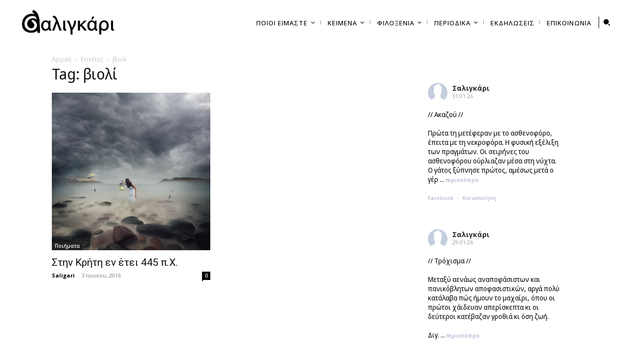

--- FILE ---
content_type: text/html; charset=UTF-8
request_url: https://saligari.net/tag/%CE%B2%CE%B9%CE%BF%CE%BB%CE%AF/
body_size: 224276
content:
<!doctype html >
<html lang="el">
<head>
    <meta charset="UTF-8" />
    <title>βιολί | |Saligari</title>
    <meta name="viewport" content="width=device-width, initial-scale=1.0">
    <link rel="pingback" href="https://saligari.net/xmlrpc.php" />
    <meta name='robots' content='index, follow, max-image-preview:large, max-snippet:-1, max-video-preview:-1' />
<link rel="icon" type="image/png" href="https://saligari.net/wp-content/uploads/2024/01/saligari_mark-1-300x300.png">
	<!-- This site is optimized with the Yoast SEO plugin v26.7 - https://yoast.com/wordpress/plugins/seo/ -->
	<link rel="canonical" href="https://saligari.net/tag/βιολί/" />
	<meta property="og:locale" content="el_GR" />
	<meta property="og:type" content="article" />
	<meta property="og:title" content="βιολί | |Saligari" />
	<meta property="og:url" content="https://saligari.net/tag/βιολί/" />
	<meta property="og:site_name" content="Saligari" />
	<meta name="twitter:card" content="summary_large_image" />
	<script type="application/ld+json" class="yoast-schema-graph">{"@context":"https://schema.org","@graph":[{"@type":"CollectionPage","@id":"https://saligari.net/tag/%ce%b2%ce%b9%ce%bf%ce%bb%ce%af/","url":"https://saligari.net/tag/%ce%b2%ce%b9%ce%bf%ce%bb%ce%af/","name":"βιολί | |Saligari","isPartOf":{"@id":"https://saligari.net/#website"},"primaryImageOfPage":{"@id":"https://saligari.net/tag/%ce%b2%ce%b9%ce%bf%ce%bb%ce%af/#primaryimage"},"image":{"@id":"https://saligari.net/tag/%ce%b2%ce%b9%ce%bf%ce%bb%ce%af/#primaryimage"},"thumbnailUrl":"https://saligari.net/wp-content/uploads/2022/03/129587-f.jpg","breadcrumb":{"@id":"https://saligari.net/tag/%ce%b2%ce%b9%ce%bf%ce%bb%ce%af/#breadcrumb"},"inLanguage":"el"},{"@type":"ImageObject","inLanguage":"el","@id":"https://saligari.net/tag/%ce%b2%ce%b9%ce%bf%ce%bb%ce%af/#primaryimage","url":"https://saligari.net/wp-content/uploads/2022/03/129587-f.jpg","contentUrl":"https://saligari.net/wp-content/uploads/2022/03/129587-f.jpg","width":900,"height":896},{"@type":"BreadcrumbList","@id":"https://saligari.net/tag/%ce%b2%ce%b9%ce%bf%ce%bb%ce%af/#breadcrumb","itemListElement":[{"@type":"ListItem","position":1,"name":"Home","item":"https://saligari.net/"},{"@type":"ListItem","position":2,"name":"βιολί"}]},{"@type":"WebSite","@id":"https://saligari.net/#website","url":"https://saligari.net/","name":"Σαλιγάρι","description":"σπεῦδε βραδέως","publisher":{"@id":"https://saligari.net/#organization"},"alternateName":"Saligari","potentialAction":[{"@type":"SearchAction","target":{"@type":"EntryPoint","urlTemplate":"https://saligari.net/?s={search_term_string}"},"query-input":{"@type":"PropertyValueSpecification","valueRequired":true,"valueName":"search_term_string"}}],"inLanguage":"el"},{"@type":"Organization","@id":"https://saligari.net/#organization","name":"Σαλιγάρι","url":"https://saligari.net/","logo":{"@type":"ImageObject","inLanguage":"el","@id":"https://saligari.net/#/schema/logo/image/","url":"https://saligari.net/wp-content/uploads/2024/01/saligari_mark.png","contentUrl":"https://saligari.net/wp-content/uploads/2024/01/saligari_mark.png","width":1559,"height":1920,"caption":"Σαλιγάρι"},"image":{"@id":"https://saligari.net/#/schema/logo/image/"},"sameAs":["https://www.facebook.com/saligarinet/","https://www.instagram.com/saligari_/","https://www.youtube.com/@saligari8921"]}]}</script>
	<!-- / Yoast SEO plugin. -->


<link rel='dns-prefetch' href='//fonts.googleapis.com' />
<link href='https://fonts.gstatic.com' crossorigin rel='preconnect' />
<link rel="alternate" type="application/rss+xml" title="Ροή RSS &raquo; Saligari" href="https://saligari.net/feed/" />
<link rel="alternate" type="application/rss+xml" title="Ροή Σχολίων &raquo; Saligari" href="https://saligari.net/comments/feed/" />
<link rel="alternate" type="application/rss+xml" title="Ετικέτα ροής Saligari &raquo; βιολί" href="https://saligari.net/tag/%ce%b2%ce%b9%ce%bf%ce%bb%ce%af/feed/" />
<style id='wp-img-auto-sizes-contain-inline-css' type='text/css'>
img:is([sizes=auto i],[sizes^="auto," i]){contain-intrinsic-size:3000px 1500px}
/*# sourceURL=wp-img-auto-sizes-contain-inline-css */
</style>
<link rel='stylesheet' id='sbi_styles-css' href='https://saligari.net/wp-content/plugins/instagram-feed/css/sbi-styles.min.css?ver=6.10.0' type='text/css' media='all' />
<style id='wp-emoji-styles-inline-css' type='text/css'>

	img.wp-smiley, img.emoji {
		display: inline !important;
		border: none !important;
		box-shadow: none !important;
		height: 1em !important;
		width: 1em !important;
		margin: 0 0.07em !important;
		vertical-align: -0.1em !important;
		background: none !important;
		padding: 0 !important;
	}
/*# sourceURL=wp-emoji-styles-inline-css */
</style>
<style id='classic-theme-styles-inline-css' type='text/css'>
/*! This file is auto-generated */
.wp-block-button__link{color:#fff;background-color:#32373c;border-radius:9999px;box-shadow:none;text-decoration:none;padding:calc(.667em + 2px) calc(1.333em + 2px);font-size:1.125em}.wp-block-file__button{background:#32373c;color:#fff;text-decoration:none}
/*# sourceURL=/wp-includes/css/classic-themes.min.css */
</style>
<link rel='stylesheet' id='cff_carousel_css-css' href='https://saligari.net/wp-content/plugins/cff-carousel/css/carousel.css?ver=1.2' type='text/css' media='all' />
<link rel='stylesheet' id='contact-form-7-css' href='https://saligari.net/wp-content/plugins/contact-form-7/includes/css/styles.css?ver=6.1.4' type='text/css' media='all' />
<link rel='stylesheet' id='wpos-slick-style-css' href='https://saligari.net/wp-content/plugins/post-category-image-with-grid-and-slider/assets/css/slick.css?ver=1.5.1' type='text/css' media='all' />
<link rel='stylesheet' id='pciwgas-publlic-style-css' href='https://saligari.net/wp-content/plugins/post-category-image-with-grid-and-slider/assets/css/pciwgas-public.css?ver=1.5.1' type='text/css' media='all' />
<link rel='stylesheet' id='owl-carousel-style-css' href='https://saligari.net/wp-content/plugins/post-slider-and-carousel/assets/css/owl.carousel.min.css?ver=3.2.8' type='text/css' media='all' />
<link rel='stylesheet' id='psac-public-style-css' href='https://saligari.net/wp-content/plugins/post-slider-and-carousel/assets/css/psac-public.css?ver=3.2.8' type='text/css' media='all' />
<link rel='stylesheet' id='cff-css' href='https://saligari.net/wp-content/plugins/custom-facebook-feed-pro/assets/css/cff-style.min.css?ver=4.2.3' type='text/css' media='all' />
<link rel='stylesheet' id='sb-font-awesome-css' href='https://saligari.net/wp-content/plugins/custom-facebook-feed-pro/assets/css/font-awesome.min.css?ver=6.9' type='text/css' media='all' />
<link rel='stylesheet' id='td-plugin-multi-purpose-css' href='https://saligari.net/wp-content/plugins/td-composer/td-multi-purpose/style.css?ver=7cd248d7ca13c255207c3f8b916c3f00' type='text/css' media='all' />
<link crossorigin="anonymous" rel='stylesheet' id='google-fonts-style-css' href='https://fonts.googleapis.com/css?family=Comfortaa%3A400%2C500%2C700%2C800%7CNoto+Sans+Display%3A400%2C500%2C700%2C800%7CSyne%3A400%2C500%2C700%2C800%7COpen+Sans%3A400%2C600%2C700%2C500%2C800%7CRoboto%3A400%2C600%2C700%2C500%2C800%7CNoto+Sans+Display%3A400%2C500%2C700%7CHeebo%3A400&#038;display=swap&#038;ver=12.7.3' type='text/css' media='all' />
<link rel='stylesheet' id='dflip-style-css' href='https://saligari.net/wp-content/plugins/3d-flipbook-dflip-lite/assets/css/dflip.min.css?ver=2.4.20' type='text/css' media='all' />
<link rel='stylesheet' id='open_iconic-css' href='https://saligari.net/wp-content/plugins/td-composer/assets/fonts/open-iconic/open-iconic.css?ver=7cd248d7ca13c255207c3f8b916c3f00' type='text/css' media='all' />
<link rel='stylesheet' id='td-theme-css' href='https://saligari.net/wp-content/themes/Newspaper/style.css?ver=12.7.3' type='text/css' media='all' />
<style id='td-theme-inline-css' type='text/css'>@media (max-width:767px){.td-header-desktop-wrap{display:none}}@media (min-width:767px){.td-header-mobile-wrap{display:none}}</style>
<link rel='stylesheet' id='td-legacy-framework-front-style-css' href='https://saligari.net/wp-content/plugins/td-composer/legacy/Newspaper/assets/css/td_legacy_main.css?ver=7cd248d7ca13c255207c3f8b916c3f00' type='text/css' media='all' />
<link rel='stylesheet' id='tdb_style_cloud_templates_front-css' href='https://saligari.net/wp-content/plugins/td-cloud-library/assets/css/tdb_main.css?ver=6127d3b6131f900b2e62bb855b13dc3b' type='text/css' media='all' />
<script type="text/javascript" src="https://saligari.net/wp-includes/js/jquery/jquery.min.js?ver=3.7.1" id="jquery-core-js"></script>
<script type="text/javascript" src="https://saligari.net/wp-includes/js/jquery/jquery-migrate.min.js?ver=3.4.1" id="jquery-migrate-js"></script>
<link rel="https://api.w.org/" href="https://saligari.net/wp-json/" /><link rel="alternate" title="JSON" type="application/json" href="https://saligari.net/wp-json/wp/v2/tags/2403" /><link rel="EditURI" type="application/rsd+xml" title="RSD" href="https://saligari.net/xmlrpc.php?rsd" />
<meta name="generator" content="WordPress 6.9" />
<!-- Custom Facebook Feed JS vars -->
<script type="text/javascript">
var cffsiteurl = "https://saligari.net/wp-content/plugins";
var cffajaxurl = "https://saligari.net/wp-admin/admin-ajax.php";


var cfflinkhashtags = "false";
</script>
    <script>
        window.tdb_global_vars = {"wpRestUrl":"https:\/\/saligari.net\/wp-json\/","permalinkStructure":"\/%category%\/%postname%\/"};
        window.tdb_p_autoload_vars = {"isAjax":false,"isAdminBarShowing":false};
    </script>
    
    <style id="tdb-global-colors">:root{--accent-color:#fff}</style>

    
	<!-- There is no amphtml version available for this URL. --><meta name="generator" content="Powered by Slider Revolution 6.7.38 - responsive, Mobile-Friendly Slider Plugin for WordPress with comfortable drag and drop interface." />

<!-- JS generated by theme -->

<script type="text/javascript" id="td-generated-header-js">
    
    

	    var tdBlocksArray = []; //here we store all the items for the current page

	    // td_block class - each ajax block uses a object of this class for requests
	    function tdBlock() {
		    this.id = '';
		    this.block_type = 1; //block type id (1-234 etc)
		    this.atts = '';
		    this.td_column_number = '';
		    this.td_current_page = 1; //
		    this.post_count = 0; //from wp
		    this.found_posts = 0; //from wp
		    this.max_num_pages = 0; //from wp
		    this.td_filter_value = ''; //current live filter value
		    this.is_ajax_running = false;
		    this.td_user_action = ''; // load more or infinite loader (used by the animation)
		    this.header_color = '';
		    this.ajax_pagination_infinite_stop = ''; //show load more at page x
	    }

        // td_js_generator - mini detector
        ( function () {
            var htmlTag = document.getElementsByTagName("html")[0];

	        if ( navigator.userAgent.indexOf("MSIE 10.0") > -1 ) {
                htmlTag.className += ' ie10';
            }

            if ( !!navigator.userAgent.match(/Trident.*rv\:11\./) ) {
                htmlTag.className += ' ie11';
            }

	        if ( navigator.userAgent.indexOf("Edge") > -1 ) {
                htmlTag.className += ' ieEdge';
            }

            if ( /(iPad|iPhone|iPod)/g.test(navigator.userAgent) ) {
                htmlTag.className += ' td-md-is-ios';
            }

            var user_agent = navigator.userAgent.toLowerCase();
            if ( user_agent.indexOf("android") > -1 ) {
                htmlTag.className += ' td-md-is-android';
            }

            if ( -1 !== navigator.userAgent.indexOf('Mac OS X')  ) {
                htmlTag.className += ' td-md-is-os-x';
            }

            if ( /chrom(e|ium)/.test(navigator.userAgent.toLowerCase()) ) {
               htmlTag.className += ' td-md-is-chrome';
            }

            if ( -1 !== navigator.userAgent.indexOf('Firefox') ) {
                htmlTag.className += ' td-md-is-firefox';
            }

            if ( -1 !== navigator.userAgent.indexOf('Safari') && -1 === navigator.userAgent.indexOf('Chrome') ) {
                htmlTag.className += ' td-md-is-safari';
            }

            if( -1 !== navigator.userAgent.indexOf('IEMobile') ){
                htmlTag.className += ' td-md-is-iemobile';
            }

        })();

        var tdLocalCache = {};

        ( function () {
            "use strict";

            tdLocalCache = {
                data: {},
                remove: function (resource_id) {
                    delete tdLocalCache.data[resource_id];
                },
                exist: function (resource_id) {
                    return tdLocalCache.data.hasOwnProperty(resource_id) && tdLocalCache.data[resource_id] !== null;
                },
                get: function (resource_id) {
                    return tdLocalCache.data[resource_id];
                },
                set: function (resource_id, cachedData) {
                    tdLocalCache.remove(resource_id);
                    tdLocalCache.data[resource_id] = cachedData;
                }
            };
        })();

    
    
var td_viewport_interval_list=[{"limitBottom":767,"sidebarWidth":228},{"limitBottom":1018,"sidebarWidth":300},{"limitBottom":1140,"sidebarWidth":324}];
var tdc_is_installed="yes";
var tdc_domain_active=false;
var td_ajax_url="https:\/\/saligari.net\/wp-admin\/admin-ajax.php?td_theme_name=Newspaper&v=12.7.3";
var td_get_template_directory_uri="https:\/\/saligari.net\/wp-content\/plugins\/td-composer\/legacy\/common";
var tds_snap_menu="";
var tds_logo_on_sticky="";
var tds_header_style="";
var td_please_wait="\u03a0\u03b1\u03c1\u03b1\u03ba\u03b1\u03bb\u03bf\u03cd\u03bc\u03b5 \u03c0\u03b5\u03c1\u03b9\u03bc\u03ad\u03bd\u03b5\u03c4\u03b5...";
var td_email_user_pass_incorrect="\u03a7\u03c1\u03ae\u03c3\u03c4\u03b7\u03c2 \u03ae \u03ba\u03c9\u03b4\u03b9\u03ba\u03cc\u03c2 \u03bb\u03b1\u03bd\u03b8\u03b1\u03c3\u03bc\u03ad\u03bd\u03bf\u03c2!";
var td_email_user_incorrect="Email \u03ae \u03cc\u03bd\u03bf\u03bc\u03b1 \u03c7\u03c1\u03ae\u03c3\u03c4\u03b7 \u03bb\u03b1\u03bd\u03b8\u03b1\u03c3\u03bc\u03ad\u03bd\u03bf!";
var td_email_incorrect="Email \u03bb\u03b1\u03bd\u03b8\u03b1\u03c3\u03bc\u03ad\u03bd\u03bf!";
var td_user_incorrect="Username incorrect!";
var td_email_user_empty="Email or username empty!";
var td_pass_empty="Pass empty!";
var td_pass_pattern_incorrect="Invalid Pass Pattern!";
var td_retype_pass_incorrect="Retyped Pass incorrect!";
var tds_more_articles_on_post_enable="";
var tds_more_articles_on_post_time_to_wait="";
var tds_more_articles_on_post_pages_distance_from_top=0;
var tds_captcha="";
var tds_theme_color_site_wide="#4db2ec";
var tds_smart_sidebar="";
var tdThemeName="Newspaper";
var tdThemeNameWl="Newspaper";
var td_magnific_popup_translation_tPrev="\u03a0\u03c1\u03bf\u03b7\u03b3\u03bf\u03cd\u03bc\u03b5\u03bd\u03bf (\u039a\u03bf\u03c5\u03bc\u03c0\u03af \u03b1\u03c1\u03b9\u03c3\u03c4\u03b5\u03c1\u03bf\u03cd \u03b2\u03ad\u03bb\u03bf\u03c5\u03c2)";
var td_magnific_popup_translation_tNext="\u0395\u03c0\u03cc\u03bc\u03b5\u03bd\u03bf (\u039a\u03bf\u03c5\u03bc\u03c0\u03af \u03b4\u03b5\u03be\u03b9\u03bf\u03cd \u03b2\u03ad\u03bb\u03bf\u03c5\u03c2)";
var td_magnific_popup_translation_tCounter="%curr% \u03b1\u03c0\u03cc %total%";
var td_magnific_popup_translation_ajax_tError="\u03a4\u03bf \u03c0\u03b5\u03c1\u03b9\u03b5\u03c7\u03cc\u03bc\u03b5\u03bd\u03bf \u03b1\u03c0\u03cc %url% \u03b4\u03b5\u03bd \u03ae\u03c4\u03b1\u03bd \u03b4\u03c5\u03bd\u03b1\u03c4\u03cc \u03bd\u03b1 \u03c6\u03bf\u03c1\u03c4\u03c9\u03b8\u03b5\u03af.";
var td_magnific_popup_translation_image_tError="\u0397 \u03b5\u03b9\u03ba\u03cc\u03bd\u03b1 #%curr% \u03b4\u03b5\u03bd \u03ae\u03c4\u03b1\u03bd \u03b4\u03c5\u03bd\u03b1\u03c4\u03cc \u03bd\u03b1 \u03c6\u03bf\u03c1\u03c4\u03c9\u03b8\u03b5\u03af.";
var tdBlockNonce="42aea52cdb";
var tdMobileMenu="enabled";
var tdMobileSearch="enabled";
var tdDateNamesI18n={"month_names":["\u0399\u03b1\u03bd\u03bf\u03c5\u03ac\u03c1\u03b9\u03bf\u03c2","\u03a6\u03b5\u03b2\u03c1\u03bf\u03c5\u03ac\u03c1\u03b9\u03bf\u03c2","\u039c\u03ac\u03c1\u03c4\u03b9\u03bf\u03c2","\u0391\u03c0\u03c1\u03af\u03bb\u03b9\u03bf\u03c2","\u039c\u03ac\u03b9\u03bf\u03c2","\u0399\u03bf\u03cd\u03bd\u03b9\u03bf\u03c2","\u0399\u03bf\u03cd\u03bb\u03b9\u03bf\u03c2","\u0391\u03cd\u03b3\u03bf\u03c5\u03c3\u03c4\u03bf\u03c2","\u03a3\u03b5\u03c0\u03c4\u03ad\u03bc\u03b2\u03c1\u03b9\u03bf\u03c2","\u039f\u03ba\u03c4\u03ce\u03b2\u03c1\u03b9\u03bf\u03c2","\u039d\u03bf\u03ad\u03bc\u03b2\u03c1\u03b9\u03bf\u03c2","\u0394\u03b5\u03ba\u03ad\u03bc\u03b2\u03c1\u03b9\u03bf\u03c2"],"month_names_short":["\u0399\u03b1\u03bd","\u03a6\u03b5\u03b2","\u039c\u03b1\u03c1","\u0391\u03c0\u03c1","\u039c\u03ac\u03b9","\u0399\u03bf\u03cd\u03bd","\u0399\u03bf\u03cd\u03bb","\u0391\u03c5\u03b3","\u03a3\u03b5\u03c0","\u039f\u03ba\u03c4","\u039d\u03bf\u03ad","\u0394\u03b5\u03ba"],"day_names":["\u039a\u03c5\u03c1\u03b9\u03b1\u03ba\u03ae","\u0394\u03b5\u03c5\u03c4\u03ad\u03c1\u03b1","\u03a4\u03c1\u03af\u03c4\u03b7","\u03a4\u03b5\u03c4\u03ac\u03c1\u03c4\u03b7","\u03a0\u03ad\u03bc\u03c0\u03c4\u03b7","\u03a0\u03b1\u03c1\u03b1\u03c3\u03ba\u03b5\u03c5\u03ae","\u03a3\u03ac\u03b2\u03b2\u03b1\u03c4\u03bf"],"day_names_short":["\u039a\u03c5","\u0394\u03b5","\u03a4\u03c1","\u03a4\u03b5","\u03a0\u03b5","\u03a0\u03b1","\u03a3\u03b1"]};
var tdb_modal_confirm="\u03b1\u03c0\u03bf\u03b8\u03b7\u03ba\u03b5\u03cd\u03c3\u03b5\u03c4\u03b5";
var tdb_modal_cancel="\u039c\u03b1\u03c4\u03b1\u03af\u03c9\u03c3\u03b7";
var tdb_modal_confirm_alt="\u039d\u03b1\u03af";
var tdb_modal_cancel_alt="\u03cc\u03c7\u03b9";
var td_deploy_mode="deploy";
var td_ad_background_click_link="";
var td_ad_background_click_target="";
</script>


<!-- Header style compiled by theme -->

<style>ul.sf-menu>.menu-item>a{font-family:"Noto Sans Display"}.sf-menu ul .menu-item a{font-family:"Noto Sans Display"}.td-header-wrap .td-logo-text-container .td-logo-text{font-family:Comfortaa}.td-header-wrap .td-logo-text-container .td-tagline-text{font-family:Comfortaa}#td-mobile-nav,#td-mobile-nav .wpb_button,.td-search-wrap-mob{font-family:Syne}.td-page-title,.td-category-title-holder .td-page-title{font-family:"Noto Sans Display"}.td-page-content p,.td-page-content li,.td-page-content .td_block_text_with_title,.wpb_text_column p{font-family:"Noto Sans Display"}body,p{font-family:"Noto Sans Display"}.white-popup-block,.white-popup-block .wpb_button{font-family:"Noto Sans Display"}:root{--td_excl_label:'ΑΠΟΚΛΕΙΣΤΙΚΌΣ';--td_mobile_gradient_one_mob:#333145;--td_mobile_gradient_two_mob:#31383a;--td_mobile_text_active_color:#919693;--td_login_hover_background:#919693;--td_login_gradient_one:#31383a;--td_login_gradient_two:#919693}</style>

<!-- Google tag (gtag.js) -->
<script async src="https://www.googletagmanager.com/gtag/js?id=G-LGM64W4JPH"></script>
<script>
  window.dataLayer = window.dataLayer || [];
  function gtag(){dataLayer.push(arguments);}
  gtag('js', new Date());

  gtag('config', 'G-LGM64W4JPH');
</script>


<script type="application/ld+json">
    {
        "@context": "https://schema.org",
        "@type": "BreadcrumbList",
        "itemListElement": [
            {
                "@type": "ListItem",
                "position": 1,
                "item": {
                    "@type": "WebSite",
                    "@id": "https://saligari.net/",
                    "name": "Αρχική"
                }
            },
            {
                "@type": "ListItem",
                "position": 2,
                    "item": {
                    "@type": "WebPage",
                    "@id": "https://saligari.net/tag/%ce%b2%ce%b9%ce%bf%ce%bb%ce%af/",
                    "name": "βιολί"
                }
            }    
        ]
    }
</script>
<script>function setREVStartSize(e){
			//window.requestAnimationFrame(function() {
				window.RSIW = window.RSIW===undefined ? window.innerWidth : window.RSIW;
				window.RSIH = window.RSIH===undefined ? window.innerHeight : window.RSIH;
				try {
					var pw = document.getElementById(e.c).parentNode.offsetWidth,
						newh;
					pw = pw===0 || isNaN(pw) || (e.l=="fullwidth" || e.layout=="fullwidth") ? window.RSIW : pw;
					e.tabw = e.tabw===undefined ? 0 : parseInt(e.tabw);
					e.thumbw = e.thumbw===undefined ? 0 : parseInt(e.thumbw);
					e.tabh = e.tabh===undefined ? 0 : parseInt(e.tabh);
					e.thumbh = e.thumbh===undefined ? 0 : parseInt(e.thumbh);
					e.tabhide = e.tabhide===undefined ? 0 : parseInt(e.tabhide);
					e.thumbhide = e.thumbhide===undefined ? 0 : parseInt(e.thumbhide);
					e.mh = e.mh===undefined || e.mh=="" || e.mh==="auto" ? 0 : parseInt(e.mh,0);
					if(e.layout==="fullscreen" || e.l==="fullscreen")
						newh = Math.max(e.mh,window.RSIH);
					else{
						e.gw = Array.isArray(e.gw) ? e.gw : [e.gw];
						for (var i in e.rl) if (e.gw[i]===undefined || e.gw[i]===0) e.gw[i] = e.gw[i-1];
						e.gh = e.el===undefined || e.el==="" || (Array.isArray(e.el) && e.el.length==0)? e.gh : e.el;
						e.gh = Array.isArray(e.gh) ? e.gh : [e.gh];
						for (var i in e.rl) if (e.gh[i]===undefined || e.gh[i]===0) e.gh[i] = e.gh[i-1];
											
						var nl = new Array(e.rl.length),
							ix = 0,
							sl;
						e.tabw = e.tabhide>=pw ? 0 : e.tabw;
						e.thumbw = e.thumbhide>=pw ? 0 : e.thumbw;
						e.tabh = e.tabhide>=pw ? 0 : e.tabh;
						e.thumbh = e.thumbhide>=pw ? 0 : e.thumbh;
						for (var i in e.rl) nl[i] = e.rl[i]<window.RSIW ? 0 : e.rl[i];
						sl = nl[0];
						for (var i in nl) if (sl>nl[i] && nl[i]>0) { sl = nl[i]; ix=i;}
						var m = pw>(e.gw[ix]+e.tabw+e.thumbw) ? 1 : (pw-(e.tabw+e.thumbw)) / (e.gw[ix]);
						newh =  (e.gh[ix] * m) + (e.tabh + e.thumbh);
					}
					var el = document.getElementById(e.c);
					if (el!==null && el) el.style.height = newh+"px";
					el = document.getElementById(e.c+"_wrapper");
					if (el!==null && el) {
						el.style.height = newh+"px";
						el.style.display = "block";
					}
				} catch(e){
					console.log("Failure at Presize of Slider:" + e)
				}
			//});
		  };</script>
		<style type="text/css" id="wp-custom-css">
			/* .td-image-container {
    background-color: #e7e7e7;
	padding:25px;
}



.original [class*="tdb_module_loop"] .td-thumb-css {
    width: 100%;
    height: 100%;
    position: absolute;
    background-size: contain;
    background-position: center center;
    background-repeat: no-repeat;
    margin: auto;
}
 */		</style>
		
<!-- Button style compiled by theme -->

<style></style>

	<!-- Fonts Plugin CSS - https://fontsplugin.com/ -->
	<style>
		/* Cached: February 1, 2026 at 9:47pm */
/* cyrillic-ext */
@font-face {
  font-family: 'Cormorant Garamond';
  font-style: italic;
  font-weight: 300;
  font-display: swap;
  src: url(https://fonts.gstatic.com/s/cormorantgaramond/v21/co3ZmX5slCNuHLi8bLeY9MK7whWMhyjYrEtFmSq17w.woff2) format('woff2');
  unicode-range: U+0460-052F, U+1C80-1C8A, U+20B4, U+2DE0-2DFF, U+A640-A69F, U+FE2E-FE2F;
}
/* cyrillic */
@font-face {
  font-family: 'Cormorant Garamond';
  font-style: italic;
  font-weight: 300;
  font-display: swap;
  src: url(https://fonts.gstatic.com/s/cormorantgaramond/v21/co3ZmX5slCNuHLi8bLeY9MK7whWMhyjYrEtMmSq17w.woff2) format('woff2');
  unicode-range: U+0301, U+0400-045F, U+0490-0491, U+04B0-04B1, U+2116;
}
/* vietnamese */
@font-face {
  font-family: 'Cormorant Garamond';
  font-style: italic;
  font-weight: 300;
  font-display: swap;
  src: url(https://fonts.gstatic.com/s/cormorantgaramond/v21/co3ZmX5slCNuHLi8bLeY9MK7whWMhyjYrEtHmSq17w.woff2) format('woff2');
  unicode-range: U+0102-0103, U+0110-0111, U+0128-0129, U+0168-0169, U+01A0-01A1, U+01AF-01B0, U+0300-0301, U+0303-0304, U+0308-0309, U+0323, U+0329, U+1EA0-1EF9, U+20AB;
}
/* latin-ext */
@font-face {
  font-family: 'Cormorant Garamond';
  font-style: italic;
  font-weight: 300;
  font-display: swap;
  src: url(https://fonts.gstatic.com/s/cormorantgaramond/v21/co3ZmX5slCNuHLi8bLeY9MK7whWMhyjYrEtGmSq17w.woff2) format('woff2');
  unicode-range: U+0100-02BA, U+02BD-02C5, U+02C7-02CC, U+02CE-02D7, U+02DD-02FF, U+0304, U+0308, U+0329, U+1D00-1DBF, U+1E00-1E9F, U+1EF2-1EFF, U+2020, U+20A0-20AB, U+20AD-20C0, U+2113, U+2C60-2C7F, U+A720-A7FF;
}
/* latin */
@font-face {
  font-family: 'Cormorant Garamond';
  font-style: italic;
  font-weight: 300;
  font-display: swap;
  src: url(https://fonts.gstatic.com/s/cormorantgaramond/v21/co3ZmX5slCNuHLi8bLeY9MK7whWMhyjYrEtImSo.woff2) format('woff2');
  unicode-range: U+0000-00FF, U+0131, U+0152-0153, U+02BB-02BC, U+02C6, U+02DA, U+02DC, U+0304, U+0308, U+0329, U+2000-206F, U+20AC, U+2122, U+2191, U+2193, U+2212, U+2215, U+FEFF, U+FFFD;
}
/* cyrillic-ext */
@font-face {
  font-family: 'Cormorant Garamond';
  font-style: italic;
  font-weight: 400;
  font-display: swap;
  src: url(https://fonts.gstatic.com/s/cormorantgaramond/v21/co3ZmX5slCNuHLi8bLeY9MK7whWMhyjYrEtFmSq17w.woff2) format('woff2');
  unicode-range: U+0460-052F, U+1C80-1C8A, U+20B4, U+2DE0-2DFF, U+A640-A69F, U+FE2E-FE2F;
}
/* cyrillic */
@font-face {
  font-family: 'Cormorant Garamond';
  font-style: italic;
  font-weight: 400;
  font-display: swap;
  src: url(https://fonts.gstatic.com/s/cormorantgaramond/v21/co3ZmX5slCNuHLi8bLeY9MK7whWMhyjYrEtMmSq17w.woff2) format('woff2');
  unicode-range: U+0301, U+0400-045F, U+0490-0491, U+04B0-04B1, U+2116;
}
/* vietnamese */
@font-face {
  font-family: 'Cormorant Garamond';
  font-style: italic;
  font-weight: 400;
  font-display: swap;
  src: url(https://fonts.gstatic.com/s/cormorantgaramond/v21/co3ZmX5slCNuHLi8bLeY9MK7whWMhyjYrEtHmSq17w.woff2) format('woff2');
  unicode-range: U+0102-0103, U+0110-0111, U+0128-0129, U+0168-0169, U+01A0-01A1, U+01AF-01B0, U+0300-0301, U+0303-0304, U+0308-0309, U+0323, U+0329, U+1EA0-1EF9, U+20AB;
}
/* latin-ext */
@font-face {
  font-family: 'Cormorant Garamond';
  font-style: italic;
  font-weight: 400;
  font-display: swap;
  src: url(https://fonts.gstatic.com/s/cormorantgaramond/v21/co3ZmX5slCNuHLi8bLeY9MK7whWMhyjYrEtGmSq17w.woff2) format('woff2');
  unicode-range: U+0100-02BA, U+02BD-02C5, U+02C7-02CC, U+02CE-02D7, U+02DD-02FF, U+0304, U+0308, U+0329, U+1D00-1DBF, U+1E00-1E9F, U+1EF2-1EFF, U+2020, U+20A0-20AB, U+20AD-20C0, U+2113, U+2C60-2C7F, U+A720-A7FF;
}
/* latin */
@font-face {
  font-family: 'Cormorant Garamond';
  font-style: italic;
  font-weight: 400;
  font-display: swap;
  src: url(https://fonts.gstatic.com/s/cormorantgaramond/v21/co3ZmX5slCNuHLi8bLeY9MK7whWMhyjYrEtImSo.woff2) format('woff2');
  unicode-range: U+0000-00FF, U+0131, U+0152-0153, U+02BB-02BC, U+02C6, U+02DA, U+02DC, U+0304, U+0308, U+0329, U+2000-206F, U+20AC, U+2122, U+2191, U+2193, U+2212, U+2215, U+FEFF, U+FFFD;
}
/* cyrillic-ext */
@font-face {
  font-family: 'Cormorant Garamond';
  font-style: italic;
  font-weight: 500;
  font-display: swap;
  src: url(https://fonts.gstatic.com/s/cormorantgaramond/v21/co3ZmX5slCNuHLi8bLeY9MK7whWMhyjYrEtFmSq17w.woff2) format('woff2');
  unicode-range: U+0460-052F, U+1C80-1C8A, U+20B4, U+2DE0-2DFF, U+A640-A69F, U+FE2E-FE2F;
}
/* cyrillic */
@font-face {
  font-family: 'Cormorant Garamond';
  font-style: italic;
  font-weight: 500;
  font-display: swap;
  src: url(https://fonts.gstatic.com/s/cormorantgaramond/v21/co3ZmX5slCNuHLi8bLeY9MK7whWMhyjYrEtMmSq17w.woff2) format('woff2');
  unicode-range: U+0301, U+0400-045F, U+0490-0491, U+04B0-04B1, U+2116;
}
/* vietnamese */
@font-face {
  font-family: 'Cormorant Garamond';
  font-style: italic;
  font-weight: 500;
  font-display: swap;
  src: url(https://fonts.gstatic.com/s/cormorantgaramond/v21/co3ZmX5slCNuHLi8bLeY9MK7whWMhyjYrEtHmSq17w.woff2) format('woff2');
  unicode-range: U+0102-0103, U+0110-0111, U+0128-0129, U+0168-0169, U+01A0-01A1, U+01AF-01B0, U+0300-0301, U+0303-0304, U+0308-0309, U+0323, U+0329, U+1EA0-1EF9, U+20AB;
}
/* latin-ext */
@font-face {
  font-family: 'Cormorant Garamond';
  font-style: italic;
  font-weight: 500;
  font-display: swap;
  src: url(https://fonts.gstatic.com/s/cormorantgaramond/v21/co3ZmX5slCNuHLi8bLeY9MK7whWMhyjYrEtGmSq17w.woff2) format('woff2');
  unicode-range: U+0100-02BA, U+02BD-02C5, U+02C7-02CC, U+02CE-02D7, U+02DD-02FF, U+0304, U+0308, U+0329, U+1D00-1DBF, U+1E00-1E9F, U+1EF2-1EFF, U+2020, U+20A0-20AB, U+20AD-20C0, U+2113, U+2C60-2C7F, U+A720-A7FF;
}
/* latin */
@font-face {
  font-family: 'Cormorant Garamond';
  font-style: italic;
  font-weight: 500;
  font-display: swap;
  src: url(https://fonts.gstatic.com/s/cormorantgaramond/v21/co3ZmX5slCNuHLi8bLeY9MK7whWMhyjYrEtImSo.woff2) format('woff2');
  unicode-range: U+0000-00FF, U+0131, U+0152-0153, U+02BB-02BC, U+02C6, U+02DA, U+02DC, U+0304, U+0308, U+0329, U+2000-206F, U+20AC, U+2122, U+2191, U+2193, U+2212, U+2215, U+FEFF, U+FFFD;
}
/* cyrillic-ext */
@font-face {
  font-family: 'Cormorant Garamond';
  font-style: italic;
  font-weight: 600;
  font-display: swap;
  src: url(https://fonts.gstatic.com/s/cormorantgaramond/v21/co3ZmX5slCNuHLi8bLeY9MK7whWMhyjYrEtFmSq17w.woff2) format('woff2');
  unicode-range: U+0460-052F, U+1C80-1C8A, U+20B4, U+2DE0-2DFF, U+A640-A69F, U+FE2E-FE2F;
}
/* cyrillic */
@font-face {
  font-family: 'Cormorant Garamond';
  font-style: italic;
  font-weight: 600;
  font-display: swap;
  src: url(https://fonts.gstatic.com/s/cormorantgaramond/v21/co3ZmX5slCNuHLi8bLeY9MK7whWMhyjYrEtMmSq17w.woff2) format('woff2');
  unicode-range: U+0301, U+0400-045F, U+0490-0491, U+04B0-04B1, U+2116;
}
/* vietnamese */
@font-face {
  font-family: 'Cormorant Garamond';
  font-style: italic;
  font-weight: 600;
  font-display: swap;
  src: url(https://fonts.gstatic.com/s/cormorantgaramond/v21/co3ZmX5slCNuHLi8bLeY9MK7whWMhyjYrEtHmSq17w.woff2) format('woff2');
  unicode-range: U+0102-0103, U+0110-0111, U+0128-0129, U+0168-0169, U+01A0-01A1, U+01AF-01B0, U+0300-0301, U+0303-0304, U+0308-0309, U+0323, U+0329, U+1EA0-1EF9, U+20AB;
}
/* latin-ext */
@font-face {
  font-family: 'Cormorant Garamond';
  font-style: italic;
  font-weight: 600;
  font-display: swap;
  src: url(https://fonts.gstatic.com/s/cormorantgaramond/v21/co3ZmX5slCNuHLi8bLeY9MK7whWMhyjYrEtGmSq17w.woff2) format('woff2');
  unicode-range: U+0100-02BA, U+02BD-02C5, U+02C7-02CC, U+02CE-02D7, U+02DD-02FF, U+0304, U+0308, U+0329, U+1D00-1DBF, U+1E00-1E9F, U+1EF2-1EFF, U+2020, U+20A0-20AB, U+20AD-20C0, U+2113, U+2C60-2C7F, U+A720-A7FF;
}
/* latin */
@font-face {
  font-family: 'Cormorant Garamond';
  font-style: italic;
  font-weight: 600;
  font-display: swap;
  src: url(https://fonts.gstatic.com/s/cormorantgaramond/v21/co3ZmX5slCNuHLi8bLeY9MK7whWMhyjYrEtImSo.woff2) format('woff2');
  unicode-range: U+0000-00FF, U+0131, U+0152-0153, U+02BB-02BC, U+02C6, U+02DA, U+02DC, U+0304, U+0308, U+0329, U+2000-206F, U+20AC, U+2122, U+2191, U+2193, U+2212, U+2215, U+FEFF, U+FFFD;
}
/* cyrillic-ext */
@font-face {
  font-family: 'Cormorant Garamond';
  font-style: italic;
  font-weight: 700;
  font-display: swap;
  src: url(https://fonts.gstatic.com/s/cormorantgaramond/v21/co3ZmX5slCNuHLi8bLeY9MK7whWMhyjYrEtFmSq17w.woff2) format('woff2');
  unicode-range: U+0460-052F, U+1C80-1C8A, U+20B4, U+2DE0-2DFF, U+A640-A69F, U+FE2E-FE2F;
}
/* cyrillic */
@font-face {
  font-family: 'Cormorant Garamond';
  font-style: italic;
  font-weight: 700;
  font-display: swap;
  src: url(https://fonts.gstatic.com/s/cormorantgaramond/v21/co3ZmX5slCNuHLi8bLeY9MK7whWMhyjYrEtMmSq17w.woff2) format('woff2');
  unicode-range: U+0301, U+0400-045F, U+0490-0491, U+04B0-04B1, U+2116;
}
/* vietnamese */
@font-face {
  font-family: 'Cormorant Garamond';
  font-style: italic;
  font-weight: 700;
  font-display: swap;
  src: url(https://fonts.gstatic.com/s/cormorantgaramond/v21/co3ZmX5slCNuHLi8bLeY9MK7whWMhyjYrEtHmSq17w.woff2) format('woff2');
  unicode-range: U+0102-0103, U+0110-0111, U+0128-0129, U+0168-0169, U+01A0-01A1, U+01AF-01B0, U+0300-0301, U+0303-0304, U+0308-0309, U+0323, U+0329, U+1EA0-1EF9, U+20AB;
}
/* latin-ext */
@font-face {
  font-family: 'Cormorant Garamond';
  font-style: italic;
  font-weight: 700;
  font-display: swap;
  src: url(https://fonts.gstatic.com/s/cormorantgaramond/v21/co3ZmX5slCNuHLi8bLeY9MK7whWMhyjYrEtGmSq17w.woff2) format('woff2');
  unicode-range: U+0100-02BA, U+02BD-02C5, U+02C7-02CC, U+02CE-02D7, U+02DD-02FF, U+0304, U+0308, U+0329, U+1D00-1DBF, U+1E00-1E9F, U+1EF2-1EFF, U+2020, U+20A0-20AB, U+20AD-20C0, U+2113, U+2C60-2C7F, U+A720-A7FF;
}
/* latin */
@font-face {
  font-family: 'Cormorant Garamond';
  font-style: italic;
  font-weight: 700;
  font-display: swap;
  src: url(https://fonts.gstatic.com/s/cormorantgaramond/v21/co3ZmX5slCNuHLi8bLeY9MK7whWMhyjYrEtImSo.woff2) format('woff2');
  unicode-range: U+0000-00FF, U+0131, U+0152-0153, U+02BB-02BC, U+02C6, U+02DA, U+02DC, U+0304, U+0308, U+0329, U+2000-206F, U+20AC, U+2122, U+2191, U+2193, U+2212, U+2215, U+FEFF, U+FFFD;
}
/* cyrillic-ext */
@font-face {
  font-family: 'Cormorant Garamond';
  font-style: normal;
  font-weight: 300;
  font-display: swap;
  src: url(https://fonts.gstatic.com/s/cormorantgaramond/v21/co3bmX5slCNuHLi8bLeY9MK7whWMhyjYpHtKgS4.woff2) format('woff2');
  unicode-range: U+0460-052F, U+1C80-1C8A, U+20B4, U+2DE0-2DFF, U+A640-A69F, U+FE2E-FE2F;
}
/* cyrillic */
@font-face {
  font-family: 'Cormorant Garamond';
  font-style: normal;
  font-weight: 300;
  font-display: swap;
  src: url(https://fonts.gstatic.com/s/cormorantgaramond/v21/co3bmX5slCNuHLi8bLeY9MK7whWMhyjYrXtKgS4.woff2) format('woff2');
  unicode-range: U+0301, U+0400-045F, U+0490-0491, U+04B0-04B1, U+2116;
}
/* vietnamese */
@font-face {
  font-family: 'Cormorant Garamond';
  font-style: normal;
  font-weight: 300;
  font-display: swap;
  src: url(https://fonts.gstatic.com/s/cormorantgaramond/v21/co3bmX5slCNuHLi8bLeY9MK7whWMhyjYpntKgS4.woff2) format('woff2');
  unicode-range: U+0102-0103, U+0110-0111, U+0128-0129, U+0168-0169, U+01A0-01A1, U+01AF-01B0, U+0300-0301, U+0303-0304, U+0308-0309, U+0323, U+0329, U+1EA0-1EF9, U+20AB;
}
/* latin-ext */
@font-face {
  font-family: 'Cormorant Garamond';
  font-style: normal;
  font-weight: 300;
  font-display: swap;
  src: url(https://fonts.gstatic.com/s/cormorantgaramond/v21/co3bmX5slCNuHLi8bLeY9MK7whWMhyjYp3tKgS4.woff2) format('woff2');
  unicode-range: U+0100-02BA, U+02BD-02C5, U+02C7-02CC, U+02CE-02D7, U+02DD-02FF, U+0304, U+0308, U+0329, U+1D00-1DBF, U+1E00-1E9F, U+1EF2-1EFF, U+2020, U+20A0-20AB, U+20AD-20C0, U+2113, U+2C60-2C7F, U+A720-A7FF;
}
/* latin */
@font-face {
  font-family: 'Cormorant Garamond';
  font-style: normal;
  font-weight: 300;
  font-display: swap;
  src: url(https://fonts.gstatic.com/s/cormorantgaramond/v21/co3bmX5slCNuHLi8bLeY9MK7whWMhyjYqXtK.woff2) format('woff2');
  unicode-range: U+0000-00FF, U+0131, U+0152-0153, U+02BB-02BC, U+02C6, U+02DA, U+02DC, U+0304, U+0308, U+0329, U+2000-206F, U+20AC, U+2122, U+2191, U+2193, U+2212, U+2215, U+FEFF, U+FFFD;
}
/* cyrillic-ext */
@font-face {
  font-family: 'Cormorant Garamond';
  font-style: normal;
  font-weight: 400;
  font-display: swap;
  src: url(https://fonts.gstatic.com/s/cormorantgaramond/v21/co3bmX5slCNuHLi8bLeY9MK7whWMhyjYpHtKgS4.woff2) format('woff2');
  unicode-range: U+0460-052F, U+1C80-1C8A, U+20B4, U+2DE0-2DFF, U+A640-A69F, U+FE2E-FE2F;
}
/* cyrillic */
@font-face {
  font-family: 'Cormorant Garamond';
  font-style: normal;
  font-weight: 400;
  font-display: swap;
  src: url(https://fonts.gstatic.com/s/cormorantgaramond/v21/co3bmX5slCNuHLi8bLeY9MK7whWMhyjYrXtKgS4.woff2) format('woff2');
  unicode-range: U+0301, U+0400-045F, U+0490-0491, U+04B0-04B1, U+2116;
}
/* vietnamese */
@font-face {
  font-family: 'Cormorant Garamond';
  font-style: normal;
  font-weight: 400;
  font-display: swap;
  src: url(https://fonts.gstatic.com/s/cormorantgaramond/v21/co3bmX5slCNuHLi8bLeY9MK7whWMhyjYpntKgS4.woff2) format('woff2');
  unicode-range: U+0102-0103, U+0110-0111, U+0128-0129, U+0168-0169, U+01A0-01A1, U+01AF-01B0, U+0300-0301, U+0303-0304, U+0308-0309, U+0323, U+0329, U+1EA0-1EF9, U+20AB;
}
/* latin-ext */
@font-face {
  font-family: 'Cormorant Garamond';
  font-style: normal;
  font-weight: 400;
  font-display: swap;
  src: url(https://fonts.gstatic.com/s/cormorantgaramond/v21/co3bmX5slCNuHLi8bLeY9MK7whWMhyjYp3tKgS4.woff2) format('woff2');
  unicode-range: U+0100-02BA, U+02BD-02C5, U+02C7-02CC, U+02CE-02D7, U+02DD-02FF, U+0304, U+0308, U+0329, U+1D00-1DBF, U+1E00-1E9F, U+1EF2-1EFF, U+2020, U+20A0-20AB, U+20AD-20C0, U+2113, U+2C60-2C7F, U+A720-A7FF;
}
/* latin */
@font-face {
  font-family: 'Cormorant Garamond';
  font-style: normal;
  font-weight: 400;
  font-display: swap;
  src: url(https://fonts.gstatic.com/s/cormorantgaramond/v21/co3bmX5slCNuHLi8bLeY9MK7whWMhyjYqXtK.woff2) format('woff2');
  unicode-range: U+0000-00FF, U+0131, U+0152-0153, U+02BB-02BC, U+02C6, U+02DA, U+02DC, U+0304, U+0308, U+0329, U+2000-206F, U+20AC, U+2122, U+2191, U+2193, U+2212, U+2215, U+FEFF, U+FFFD;
}
/* cyrillic-ext */
@font-face {
  font-family: 'Cormorant Garamond';
  font-style: normal;
  font-weight: 500;
  font-display: swap;
  src: url(https://fonts.gstatic.com/s/cormorantgaramond/v21/co3bmX5slCNuHLi8bLeY9MK7whWMhyjYpHtKgS4.woff2) format('woff2');
  unicode-range: U+0460-052F, U+1C80-1C8A, U+20B4, U+2DE0-2DFF, U+A640-A69F, U+FE2E-FE2F;
}
/* cyrillic */
@font-face {
  font-family: 'Cormorant Garamond';
  font-style: normal;
  font-weight: 500;
  font-display: swap;
  src: url(https://fonts.gstatic.com/s/cormorantgaramond/v21/co3bmX5slCNuHLi8bLeY9MK7whWMhyjYrXtKgS4.woff2) format('woff2');
  unicode-range: U+0301, U+0400-045F, U+0490-0491, U+04B0-04B1, U+2116;
}
/* vietnamese */
@font-face {
  font-family: 'Cormorant Garamond';
  font-style: normal;
  font-weight: 500;
  font-display: swap;
  src: url(https://fonts.gstatic.com/s/cormorantgaramond/v21/co3bmX5slCNuHLi8bLeY9MK7whWMhyjYpntKgS4.woff2) format('woff2');
  unicode-range: U+0102-0103, U+0110-0111, U+0128-0129, U+0168-0169, U+01A0-01A1, U+01AF-01B0, U+0300-0301, U+0303-0304, U+0308-0309, U+0323, U+0329, U+1EA0-1EF9, U+20AB;
}
/* latin-ext */
@font-face {
  font-family: 'Cormorant Garamond';
  font-style: normal;
  font-weight: 500;
  font-display: swap;
  src: url(https://fonts.gstatic.com/s/cormorantgaramond/v21/co3bmX5slCNuHLi8bLeY9MK7whWMhyjYp3tKgS4.woff2) format('woff2');
  unicode-range: U+0100-02BA, U+02BD-02C5, U+02C7-02CC, U+02CE-02D7, U+02DD-02FF, U+0304, U+0308, U+0329, U+1D00-1DBF, U+1E00-1E9F, U+1EF2-1EFF, U+2020, U+20A0-20AB, U+20AD-20C0, U+2113, U+2C60-2C7F, U+A720-A7FF;
}
/* latin */
@font-face {
  font-family: 'Cormorant Garamond';
  font-style: normal;
  font-weight: 500;
  font-display: swap;
  src: url(https://fonts.gstatic.com/s/cormorantgaramond/v21/co3bmX5slCNuHLi8bLeY9MK7whWMhyjYqXtK.woff2) format('woff2');
  unicode-range: U+0000-00FF, U+0131, U+0152-0153, U+02BB-02BC, U+02C6, U+02DA, U+02DC, U+0304, U+0308, U+0329, U+2000-206F, U+20AC, U+2122, U+2191, U+2193, U+2212, U+2215, U+FEFF, U+FFFD;
}
/* cyrillic-ext */
@font-face {
  font-family: 'Cormorant Garamond';
  font-style: normal;
  font-weight: 600;
  font-display: swap;
  src: url(https://fonts.gstatic.com/s/cormorantgaramond/v21/co3bmX5slCNuHLi8bLeY9MK7whWMhyjYpHtKgS4.woff2) format('woff2');
  unicode-range: U+0460-052F, U+1C80-1C8A, U+20B4, U+2DE0-2DFF, U+A640-A69F, U+FE2E-FE2F;
}
/* cyrillic */
@font-face {
  font-family: 'Cormorant Garamond';
  font-style: normal;
  font-weight: 600;
  font-display: swap;
  src: url(https://fonts.gstatic.com/s/cormorantgaramond/v21/co3bmX5slCNuHLi8bLeY9MK7whWMhyjYrXtKgS4.woff2) format('woff2');
  unicode-range: U+0301, U+0400-045F, U+0490-0491, U+04B0-04B1, U+2116;
}
/* vietnamese */
@font-face {
  font-family: 'Cormorant Garamond';
  font-style: normal;
  font-weight: 600;
  font-display: swap;
  src: url(https://fonts.gstatic.com/s/cormorantgaramond/v21/co3bmX5slCNuHLi8bLeY9MK7whWMhyjYpntKgS4.woff2) format('woff2');
  unicode-range: U+0102-0103, U+0110-0111, U+0128-0129, U+0168-0169, U+01A0-01A1, U+01AF-01B0, U+0300-0301, U+0303-0304, U+0308-0309, U+0323, U+0329, U+1EA0-1EF9, U+20AB;
}
/* latin-ext */
@font-face {
  font-family: 'Cormorant Garamond';
  font-style: normal;
  font-weight: 600;
  font-display: swap;
  src: url(https://fonts.gstatic.com/s/cormorantgaramond/v21/co3bmX5slCNuHLi8bLeY9MK7whWMhyjYp3tKgS4.woff2) format('woff2');
  unicode-range: U+0100-02BA, U+02BD-02C5, U+02C7-02CC, U+02CE-02D7, U+02DD-02FF, U+0304, U+0308, U+0329, U+1D00-1DBF, U+1E00-1E9F, U+1EF2-1EFF, U+2020, U+20A0-20AB, U+20AD-20C0, U+2113, U+2C60-2C7F, U+A720-A7FF;
}
/* latin */
@font-face {
  font-family: 'Cormorant Garamond';
  font-style: normal;
  font-weight: 600;
  font-display: swap;
  src: url(https://fonts.gstatic.com/s/cormorantgaramond/v21/co3bmX5slCNuHLi8bLeY9MK7whWMhyjYqXtK.woff2) format('woff2');
  unicode-range: U+0000-00FF, U+0131, U+0152-0153, U+02BB-02BC, U+02C6, U+02DA, U+02DC, U+0304, U+0308, U+0329, U+2000-206F, U+20AC, U+2122, U+2191, U+2193, U+2212, U+2215, U+FEFF, U+FFFD;
}
/* cyrillic-ext */
@font-face {
  font-family: 'Cormorant Garamond';
  font-style: normal;
  font-weight: 700;
  font-display: swap;
  src: url(https://fonts.gstatic.com/s/cormorantgaramond/v21/co3bmX5slCNuHLi8bLeY9MK7whWMhyjYpHtKgS4.woff2) format('woff2');
  unicode-range: U+0460-052F, U+1C80-1C8A, U+20B4, U+2DE0-2DFF, U+A640-A69F, U+FE2E-FE2F;
}
/* cyrillic */
@font-face {
  font-family: 'Cormorant Garamond';
  font-style: normal;
  font-weight: 700;
  font-display: swap;
  src: url(https://fonts.gstatic.com/s/cormorantgaramond/v21/co3bmX5slCNuHLi8bLeY9MK7whWMhyjYrXtKgS4.woff2) format('woff2');
  unicode-range: U+0301, U+0400-045F, U+0490-0491, U+04B0-04B1, U+2116;
}
/* vietnamese */
@font-face {
  font-family: 'Cormorant Garamond';
  font-style: normal;
  font-weight: 700;
  font-display: swap;
  src: url(https://fonts.gstatic.com/s/cormorantgaramond/v21/co3bmX5slCNuHLi8bLeY9MK7whWMhyjYpntKgS4.woff2) format('woff2');
  unicode-range: U+0102-0103, U+0110-0111, U+0128-0129, U+0168-0169, U+01A0-01A1, U+01AF-01B0, U+0300-0301, U+0303-0304, U+0308-0309, U+0323, U+0329, U+1EA0-1EF9, U+20AB;
}
/* latin-ext */
@font-face {
  font-family: 'Cormorant Garamond';
  font-style: normal;
  font-weight: 700;
  font-display: swap;
  src: url(https://fonts.gstatic.com/s/cormorantgaramond/v21/co3bmX5slCNuHLi8bLeY9MK7whWMhyjYp3tKgS4.woff2) format('woff2');
  unicode-range: U+0100-02BA, U+02BD-02C5, U+02C7-02CC, U+02CE-02D7, U+02DD-02FF, U+0304, U+0308, U+0329, U+1D00-1DBF, U+1E00-1E9F, U+1EF2-1EFF, U+2020, U+20A0-20AB, U+20AD-20C0, U+2113, U+2C60-2C7F, U+A720-A7FF;
}
/* latin */
@font-face {
  font-family: 'Cormorant Garamond';
  font-style: normal;
  font-weight: 700;
  font-display: swap;
  src: url(https://fonts.gstatic.com/s/cormorantgaramond/v21/co3bmX5slCNuHLi8bLeY9MK7whWMhyjYqXtK.woff2) format('woff2');
  unicode-range: U+0000-00FF, U+0131, U+0152-0153, U+02BB-02BC, U+02C6, U+02DA, U+02DC, U+0304, U+0308, U+0329, U+2000-206F, U+20AC, U+2122, U+2191, U+2193, U+2212, U+2215, U+FEFF, U+FFFD;
}
/* cyrillic-ext */
@font-face {
  font-family: 'EB Garamond';
  font-style: italic;
  font-weight: 400;
  font-display: swap;
  src: url(https://fonts.gstatic.com/s/ebgaramond/v32/SlGWmQSNjdsmc35JDF1K5GRweDY1ZzPJ.woff2) format('woff2');
  unicode-range: U+0460-052F, U+1C80-1C8A, U+20B4, U+2DE0-2DFF, U+A640-A69F, U+FE2E-FE2F;
}
/* cyrillic */
@font-face {
  font-family: 'EB Garamond';
  font-style: italic;
  font-weight: 400;
  font-display: swap;
  src: url(https://fonts.gstatic.com/s/ebgaramond/v32/SlGWmQSNjdsmc35JDF1K5GRweD81ZzPJ.woff2) format('woff2');
  unicode-range: U+0301, U+0400-045F, U+0490-0491, U+04B0-04B1, U+2116;
}
/* greek-ext */
@font-face {
  font-family: 'EB Garamond';
  font-style: italic;
  font-weight: 400;
  font-display: swap;
  src: url(https://fonts.gstatic.com/s/ebgaramond/v32/SlGWmQSNjdsmc35JDF1K5GRweDc1ZzPJ.woff2) format('woff2');
  unicode-range: U+1F00-1FFF;
}
/* greek */
@font-face {
  font-family: 'EB Garamond';
  font-style: italic;
  font-weight: 400;
  font-display: swap;
  src: url(https://fonts.gstatic.com/s/ebgaramond/v32/SlGWmQSNjdsmc35JDF1K5GRweDg1ZzPJ.woff2) format('woff2');
  unicode-range: U+0370-0377, U+037A-037F, U+0384-038A, U+038C, U+038E-03A1, U+03A3-03FF;
}
/* vietnamese */
@font-face {
  font-family: 'EB Garamond';
  font-style: italic;
  font-weight: 400;
  font-display: swap;
  src: url(https://fonts.gstatic.com/s/ebgaramond/v32/SlGWmQSNjdsmc35JDF1K5GRweDQ1ZzPJ.woff2) format('woff2');
  unicode-range: U+0102-0103, U+0110-0111, U+0128-0129, U+0168-0169, U+01A0-01A1, U+01AF-01B0, U+0300-0301, U+0303-0304, U+0308-0309, U+0323, U+0329, U+1EA0-1EF9, U+20AB;
}
/* latin-ext */
@font-face {
  font-family: 'EB Garamond';
  font-style: italic;
  font-weight: 400;
  font-display: swap;
  src: url(https://fonts.gstatic.com/s/ebgaramond/v32/SlGWmQSNjdsmc35JDF1K5GRweDU1ZzPJ.woff2) format('woff2');
  unicode-range: U+0100-02BA, U+02BD-02C5, U+02C7-02CC, U+02CE-02D7, U+02DD-02FF, U+0304, U+0308, U+0329, U+1D00-1DBF, U+1E00-1E9F, U+1EF2-1EFF, U+2020, U+20A0-20AB, U+20AD-20C0, U+2113, U+2C60-2C7F, U+A720-A7FF;
}
/* latin */
@font-face {
  font-family: 'EB Garamond';
  font-style: italic;
  font-weight: 400;
  font-display: swap;
  src: url(https://fonts.gstatic.com/s/ebgaramond/v32/SlGWmQSNjdsmc35JDF1K5GRweDs1Zw.woff2) format('woff2');
  unicode-range: U+0000-00FF, U+0131, U+0152-0153, U+02BB-02BC, U+02C6, U+02DA, U+02DC, U+0304, U+0308, U+0329, U+2000-206F, U+20AC, U+2122, U+2191, U+2193, U+2212, U+2215, U+FEFF, U+FFFD;
}
/* cyrillic-ext */
@font-face {
  font-family: 'EB Garamond';
  font-style: italic;
  font-weight: 500;
  font-display: swap;
  src: url(https://fonts.gstatic.com/s/ebgaramond/v32/SlGWmQSNjdsmc35JDF1K5GRweDY1ZzPJ.woff2) format('woff2');
  unicode-range: U+0460-052F, U+1C80-1C8A, U+20B4, U+2DE0-2DFF, U+A640-A69F, U+FE2E-FE2F;
}
/* cyrillic */
@font-face {
  font-family: 'EB Garamond';
  font-style: italic;
  font-weight: 500;
  font-display: swap;
  src: url(https://fonts.gstatic.com/s/ebgaramond/v32/SlGWmQSNjdsmc35JDF1K5GRweD81ZzPJ.woff2) format('woff2');
  unicode-range: U+0301, U+0400-045F, U+0490-0491, U+04B0-04B1, U+2116;
}
/* greek-ext */
@font-face {
  font-family: 'EB Garamond';
  font-style: italic;
  font-weight: 500;
  font-display: swap;
  src: url(https://fonts.gstatic.com/s/ebgaramond/v32/SlGWmQSNjdsmc35JDF1K5GRweDc1ZzPJ.woff2) format('woff2');
  unicode-range: U+1F00-1FFF;
}
/* greek */
@font-face {
  font-family: 'EB Garamond';
  font-style: italic;
  font-weight: 500;
  font-display: swap;
  src: url(https://fonts.gstatic.com/s/ebgaramond/v32/SlGWmQSNjdsmc35JDF1K5GRweDg1ZzPJ.woff2) format('woff2');
  unicode-range: U+0370-0377, U+037A-037F, U+0384-038A, U+038C, U+038E-03A1, U+03A3-03FF;
}
/* vietnamese */
@font-face {
  font-family: 'EB Garamond';
  font-style: italic;
  font-weight: 500;
  font-display: swap;
  src: url(https://fonts.gstatic.com/s/ebgaramond/v32/SlGWmQSNjdsmc35JDF1K5GRweDQ1ZzPJ.woff2) format('woff2');
  unicode-range: U+0102-0103, U+0110-0111, U+0128-0129, U+0168-0169, U+01A0-01A1, U+01AF-01B0, U+0300-0301, U+0303-0304, U+0308-0309, U+0323, U+0329, U+1EA0-1EF9, U+20AB;
}
/* latin-ext */
@font-face {
  font-family: 'EB Garamond';
  font-style: italic;
  font-weight: 500;
  font-display: swap;
  src: url(https://fonts.gstatic.com/s/ebgaramond/v32/SlGWmQSNjdsmc35JDF1K5GRweDU1ZzPJ.woff2) format('woff2');
  unicode-range: U+0100-02BA, U+02BD-02C5, U+02C7-02CC, U+02CE-02D7, U+02DD-02FF, U+0304, U+0308, U+0329, U+1D00-1DBF, U+1E00-1E9F, U+1EF2-1EFF, U+2020, U+20A0-20AB, U+20AD-20C0, U+2113, U+2C60-2C7F, U+A720-A7FF;
}
/* latin */
@font-face {
  font-family: 'EB Garamond';
  font-style: italic;
  font-weight: 500;
  font-display: swap;
  src: url(https://fonts.gstatic.com/s/ebgaramond/v32/SlGWmQSNjdsmc35JDF1K5GRweDs1Zw.woff2) format('woff2');
  unicode-range: U+0000-00FF, U+0131, U+0152-0153, U+02BB-02BC, U+02C6, U+02DA, U+02DC, U+0304, U+0308, U+0329, U+2000-206F, U+20AC, U+2122, U+2191, U+2193, U+2212, U+2215, U+FEFF, U+FFFD;
}
/* cyrillic-ext */
@font-face {
  font-family: 'EB Garamond';
  font-style: italic;
  font-weight: 600;
  font-display: swap;
  src: url(https://fonts.gstatic.com/s/ebgaramond/v32/SlGWmQSNjdsmc35JDF1K5GRweDY1ZzPJ.woff2) format('woff2');
  unicode-range: U+0460-052F, U+1C80-1C8A, U+20B4, U+2DE0-2DFF, U+A640-A69F, U+FE2E-FE2F;
}
/* cyrillic */
@font-face {
  font-family: 'EB Garamond';
  font-style: italic;
  font-weight: 600;
  font-display: swap;
  src: url(https://fonts.gstatic.com/s/ebgaramond/v32/SlGWmQSNjdsmc35JDF1K5GRweD81ZzPJ.woff2) format('woff2');
  unicode-range: U+0301, U+0400-045F, U+0490-0491, U+04B0-04B1, U+2116;
}
/* greek-ext */
@font-face {
  font-family: 'EB Garamond';
  font-style: italic;
  font-weight: 600;
  font-display: swap;
  src: url(https://fonts.gstatic.com/s/ebgaramond/v32/SlGWmQSNjdsmc35JDF1K5GRweDc1ZzPJ.woff2) format('woff2');
  unicode-range: U+1F00-1FFF;
}
/* greek */
@font-face {
  font-family: 'EB Garamond';
  font-style: italic;
  font-weight: 600;
  font-display: swap;
  src: url(https://fonts.gstatic.com/s/ebgaramond/v32/SlGWmQSNjdsmc35JDF1K5GRweDg1ZzPJ.woff2) format('woff2');
  unicode-range: U+0370-0377, U+037A-037F, U+0384-038A, U+038C, U+038E-03A1, U+03A3-03FF;
}
/* vietnamese */
@font-face {
  font-family: 'EB Garamond';
  font-style: italic;
  font-weight: 600;
  font-display: swap;
  src: url(https://fonts.gstatic.com/s/ebgaramond/v32/SlGWmQSNjdsmc35JDF1K5GRweDQ1ZzPJ.woff2) format('woff2');
  unicode-range: U+0102-0103, U+0110-0111, U+0128-0129, U+0168-0169, U+01A0-01A1, U+01AF-01B0, U+0300-0301, U+0303-0304, U+0308-0309, U+0323, U+0329, U+1EA0-1EF9, U+20AB;
}
/* latin-ext */
@font-face {
  font-family: 'EB Garamond';
  font-style: italic;
  font-weight: 600;
  font-display: swap;
  src: url(https://fonts.gstatic.com/s/ebgaramond/v32/SlGWmQSNjdsmc35JDF1K5GRweDU1ZzPJ.woff2) format('woff2');
  unicode-range: U+0100-02BA, U+02BD-02C5, U+02C7-02CC, U+02CE-02D7, U+02DD-02FF, U+0304, U+0308, U+0329, U+1D00-1DBF, U+1E00-1E9F, U+1EF2-1EFF, U+2020, U+20A0-20AB, U+20AD-20C0, U+2113, U+2C60-2C7F, U+A720-A7FF;
}
/* latin */
@font-face {
  font-family: 'EB Garamond';
  font-style: italic;
  font-weight: 600;
  font-display: swap;
  src: url(https://fonts.gstatic.com/s/ebgaramond/v32/SlGWmQSNjdsmc35JDF1K5GRweDs1Zw.woff2) format('woff2');
  unicode-range: U+0000-00FF, U+0131, U+0152-0153, U+02BB-02BC, U+02C6, U+02DA, U+02DC, U+0304, U+0308, U+0329, U+2000-206F, U+20AC, U+2122, U+2191, U+2193, U+2212, U+2215, U+FEFF, U+FFFD;
}
/* cyrillic-ext */
@font-face {
  font-family: 'EB Garamond';
  font-style: italic;
  font-weight: 700;
  font-display: swap;
  src: url(https://fonts.gstatic.com/s/ebgaramond/v32/SlGWmQSNjdsmc35JDF1K5GRweDY1ZzPJ.woff2) format('woff2');
  unicode-range: U+0460-052F, U+1C80-1C8A, U+20B4, U+2DE0-2DFF, U+A640-A69F, U+FE2E-FE2F;
}
/* cyrillic */
@font-face {
  font-family: 'EB Garamond';
  font-style: italic;
  font-weight: 700;
  font-display: swap;
  src: url(https://fonts.gstatic.com/s/ebgaramond/v32/SlGWmQSNjdsmc35JDF1K5GRweD81ZzPJ.woff2) format('woff2');
  unicode-range: U+0301, U+0400-045F, U+0490-0491, U+04B0-04B1, U+2116;
}
/* greek-ext */
@font-face {
  font-family: 'EB Garamond';
  font-style: italic;
  font-weight: 700;
  font-display: swap;
  src: url(https://fonts.gstatic.com/s/ebgaramond/v32/SlGWmQSNjdsmc35JDF1K5GRweDc1ZzPJ.woff2) format('woff2');
  unicode-range: U+1F00-1FFF;
}
/* greek */
@font-face {
  font-family: 'EB Garamond';
  font-style: italic;
  font-weight: 700;
  font-display: swap;
  src: url(https://fonts.gstatic.com/s/ebgaramond/v32/SlGWmQSNjdsmc35JDF1K5GRweDg1ZzPJ.woff2) format('woff2');
  unicode-range: U+0370-0377, U+037A-037F, U+0384-038A, U+038C, U+038E-03A1, U+03A3-03FF;
}
/* vietnamese */
@font-face {
  font-family: 'EB Garamond';
  font-style: italic;
  font-weight: 700;
  font-display: swap;
  src: url(https://fonts.gstatic.com/s/ebgaramond/v32/SlGWmQSNjdsmc35JDF1K5GRweDQ1ZzPJ.woff2) format('woff2');
  unicode-range: U+0102-0103, U+0110-0111, U+0128-0129, U+0168-0169, U+01A0-01A1, U+01AF-01B0, U+0300-0301, U+0303-0304, U+0308-0309, U+0323, U+0329, U+1EA0-1EF9, U+20AB;
}
/* latin-ext */
@font-face {
  font-family: 'EB Garamond';
  font-style: italic;
  font-weight: 700;
  font-display: swap;
  src: url(https://fonts.gstatic.com/s/ebgaramond/v32/SlGWmQSNjdsmc35JDF1K5GRweDU1ZzPJ.woff2) format('woff2');
  unicode-range: U+0100-02BA, U+02BD-02C5, U+02C7-02CC, U+02CE-02D7, U+02DD-02FF, U+0304, U+0308, U+0329, U+1D00-1DBF, U+1E00-1E9F, U+1EF2-1EFF, U+2020, U+20A0-20AB, U+20AD-20C0, U+2113, U+2C60-2C7F, U+A720-A7FF;
}
/* latin */
@font-face {
  font-family: 'EB Garamond';
  font-style: italic;
  font-weight: 700;
  font-display: swap;
  src: url(https://fonts.gstatic.com/s/ebgaramond/v32/SlGWmQSNjdsmc35JDF1K5GRweDs1Zw.woff2) format('woff2');
  unicode-range: U+0000-00FF, U+0131, U+0152-0153, U+02BB-02BC, U+02C6, U+02DA, U+02DC, U+0304, U+0308, U+0329, U+2000-206F, U+20AC, U+2122, U+2191, U+2193, U+2212, U+2215, U+FEFF, U+FFFD;
}
/* cyrillic-ext */
@font-face {
  font-family: 'EB Garamond';
  font-style: italic;
  font-weight: 800;
  font-display: swap;
  src: url(https://fonts.gstatic.com/s/ebgaramond/v32/SlGWmQSNjdsmc35JDF1K5GRweDY1ZzPJ.woff2) format('woff2');
  unicode-range: U+0460-052F, U+1C80-1C8A, U+20B4, U+2DE0-2DFF, U+A640-A69F, U+FE2E-FE2F;
}
/* cyrillic */
@font-face {
  font-family: 'EB Garamond';
  font-style: italic;
  font-weight: 800;
  font-display: swap;
  src: url(https://fonts.gstatic.com/s/ebgaramond/v32/SlGWmQSNjdsmc35JDF1K5GRweD81ZzPJ.woff2) format('woff2');
  unicode-range: U+0301, U+0400-045F, U+0490-0491, U+04B0-04B1, U+2116;
}
/* greek-ext */
@font-face {
  font-family: 'EB Garamond';
  font-style: italic;
  font-weight: 800;
  font-display: swap;
  src: url(https://fonts.gstatic.com/s/ebgaramond/v32/SlGWmQSNjdsmc35JDF1K5GRweDc1ZzPJ.woff2) format('woff2');
  unicode-range: U+1F00-1FFF;
}
/* greek */
@font-face {
  font-family: 'EB Garamond';
  font-style: italic;
  font-weight: 800;
  font-display: swap;
  src: url(https://fonts.gstatic.com/s/ebgaramond/v32/SlGWmQSNjdsmc35JDF1K5GRweDg1ZzPJ.woff2) format('woff2');
  unicode-range: U+0370-0377, U+037A-037F, U+0384-038A, U+038C, U+038E-03A1, U+03A3-03FF;
}
/* vietnamese */
@font-face {
  font-family: 'EB Garamond';
  font-style: italic;
  font-weight: 800;
  font-display: swap;
  src: url(https://fonts.gstatic.com/s/ebgaramond/v32/SlGWmQSNjdsmc35JDF1K5GRweDQ1ZzPJ.woff2) format('woff2');
  unicode-range: U+0102-0103, U+0110-0111, U+0128-0129, U+0168-0169, U+01A0-01A1, U+01AF-01B0, U+0300-0301, U+0303-0304, U+0308-0309, U+0323, U+0329, U+1EA0-1EF9, U+20AB;
}
/* latin-ext */
@font-face {
  font-family: 'EB Garamond';
  font-style: italic;
  font-weight: 800;
  font-display: swap;
  src: url(https://fonts.gstatic.com/s/ebgaramond/v32/SlGWmQSNjdsmc35JDF1K5GRweDU1ZzPJ.woff2) format('woff2');
  unicode-range: U+0100-02BA, U+02BD-02C5, U+02C7-02CC, U+02CE-02D7, U+02DD-02FF, U+0304, U+0308, U+0329, U+1D00-1DBF, U+1E00-1E9F, U+1EF2-1EFF, U+2020, U+20A0-20AB, U+20AD-20C0, U+2113, U+2C60-2C7F, U+A720-A7FF;
}
/* latin */
@font-face {
  font-family: 'EB Garamond';
  font-style: italic;
  font-weight: 800;
  font-display: swap;
  src: url(https://fonts.gstatic.com/s/ebgaramond/v32/SlGWmQSNjdsmc35JDF1K5GRweDs1Zw.woff2) format('woff2');
  unicode-range: U+0000-00FF, U+0131, U+0152-0153, U+02BB-02BC, U+02C6, U+02DA, U+02DC, U+0304, U+0308, U+0329, U+2000-206F, U+20AC, U+2122, U+2191, U+2193, U+2212, U+2215, U+FEFF, U+FFFD;
}
/* cyrillic-ext */
@font-face {
  font-family: 'EB Garamond';
  font-style: normal;
  font-weight: 400;
  font-display: swap;
  src: url(https://fonts.gstatic.com/s/ebgaramond/v32/SlGUmQSNjdsmc35JDF1K5GR4SDktYw.woff2) format('woff2');
  unicode-range: U+0460-052F, U+1C80-1C8A, U+20B4, U+2DE0-2DFF, U+A640-A69F, U+FE2E-FE2F;
}
/* cyrillic */
@font-face {
  font-family: 'EB Garamond';
  font-style: normal;
  font-weight: 400;
  font-display: swap;
  src: url(https://fonts.gstatic.com/s/ebgaramond/v32/SlGUmQSNjdsmc35JDF1K5GRxSDktYw.woff2) format('woff2');
  unicode-range: U+0301, U+0400-045F, U+0490-0491, U+04B0-04B1, U+2116;
}
/* greek-ext */
@font-face {
  font-family: 'EB Garamond';
  font-style: normal;
  font-weight: 400;
  font-display: swap;
  src: url(https://fonts.gstatic.com/s/ebgaramond/v32/SlGUmQSNjdsmc35JDF1K5GR5SDktYw.woff2) format('woff2');
  unicode-range: U+1F00-1FFF;
}
/* greek */
@font-face {
  font-family: 'EB Garamond';
  font-style: normal;
  font-weight: 400;
  font-display: swap;
  src: url(https://fonts.gstatic.com/s/ebgaramond/v32/SlGUmQSNjdsmc35JDF1K5GR2SDktYw.woff2) format('woff2');
  unicode-range: U+0370-0377, U+037A-037F, U+0384-038A, U+038C, U+038E-03A1, U+03A3-03FF;
}
/* vietnamese */
@font-face {
  font-family: 'EB Garamond';
  font-style: normal;
  font-weight: 400;
  font-display: swap;
  src: url(https://fonts.gstatic.com/s/ebgaramond/v32/SlGUmQSNjdsmc35JDF1K5GR6SDktYw.woff2) format('woff2');
  unicode-range: U+0102-0103, U+0110-0111, U+0128-0129, U+0168-0169, U+01A0-01A1, U+01AF-01B0, U+0300-0301, U+0303-0304, U+0308-0309, U+0323, U+0329, U+1EA0-1EF9, U+20AB;
}
/* latin-ext */
@font-face {
  font-family: 'EB Garamond';
  font-style: normal;
  font-weight: 400;
  font-display: swap;
  src: url(https://fonts.gstatic.com/s/ebgaramond/v32/SlGUmQSNjdsmc35JDF1K5GR7SDktYw.woff2) format('woff2');
  unicode-range: U+0100-02BA, U+02BD-02C5, U+02C7-02CC, U+02CE-02D7, U+02DD-02FF, U+0304, U+0308, U+0329, U+1D00-1DBF, U+1E00-1E9F, U+1EF2-1EFF, U+2020, U+20A0-20AB, U+20AD-20C0, U+2113, U+2C60-2C7F, U+A720-A7FF;
}
/* latin */
@font-face {
  font-family: 'EB Garamond';
  font-style: normal;
  font-weight: 400;
  font-display: swap;
  src: url(https://fonts.gstatic.com/s/ebgaramond/v32/SlGUmQSNjdsmc35JDF1K5GR1SDk.woff2) format('woff2');
  unicode-range: U+0000-00FF, U+0131, U+0152-0153, U+02BB-02BC, U+02C6, U+02DA, U+02DC, U+0304, U+0308, U+0329, U+2000-206F, U+20AC, U+2122, U+2191, U+2193, U+2212, U+2215, U+FEFF, U+FFFD;
}
/* cyrillic-ext */
@font-face {
  font-family: 'EB Garamond';
  font-style: normal;
  font-weight: 500;
  font-display: swap;
  src: url(https://fonts.gstatic.com/s/ebgaramond/v32/SlGUmQSNjdsmc35JDF1K5GR4SDktYw.woff2) format('woff2');
  unicode-range: U+0460-052F, U+1C80-1C8A, U+20B4, U+2DE0-2DFF, U+A640-A69F, U+FE2E-FE2F;
}
/* cyrillic */
@font-face {
  font-family: 'EB Garamond';
  font-style: normal;
  font-weight: 500;
  font-display: swap;
  src: url(https://fonts.gstatic.com/s/ebgaramond/v32/SlGUmQSNjdsmc35JDF1K5GRxSDktYw.woff2) format('woff2');
  unicode-range: U+0301, U+0400-045F, U+0490-0491, U+04B0-04B1, U+2116;
}
/* greek-ext */
@font-face {
  font-family: 'EB Garamond';
  font-style: normal;
  font-weight: 500;
  font-display: swap;
  src: url(https://fonts.gstatic.com/s/ebgaramond/v32/SlGUmQSNjdsmc35JDF1K5GR5SDktYw.woff2) format('woff2');
  unicode-range: U+1F00-1FFF;
}
/* greek */
@font-face {
  font-family: 'EB Garamond';
  font-style: normal;
  font-weight: 500;
  font-display: swap;
  src: url(https://fonts.gstatic.com/s/ebgaramond/v32/SlGUmQSNjdsmc35JDF1K5GR2SDktYw.woff2) format('woff2');
  unicode-range: U+0370-0377, U+037A-037F, U+0384-038A, U+038C, U+038E-03A1, U+03A3-03FF;
}
/* vietnamese */
@font-face {
  font-family: 'EB Garamond';
  font-style: normal;
  font-weight: 500;
  font-display: swap;
  src: url(https://fonts.gstatic.com/s/ebgaramond/v32/SlGUmQSNjdsmc35JDF1K5GR6SDktYw.woff2) format('woff2');
  unicode-range: U+0102-0103, U+0110-0111, U+0128-0129, U+0168-0169, U+01A0-01A1, U+01AF-01B0, U+0300-0301, U+0303-0304, U+0308-0309, U+0323, U+0329, U+1EA0-1EF9, U+20AB;
}
/* latin-ext */
@font-face {
  font-family: 'EB Garamond';
  font-style: normal;
  font-weight: 500;
  font-display: swap;
  src: url(https://fonts.gstatic.com/s/ebgaramond/v32/SlGUmQSNjdsmc35JDF1K5GR7SDktYw.woff2) format('woff2');
  unicode-range: U+0100-02BA, U+02BD-02C5, U+02C7-02CC, U+02CE-02D7, U+02DD-02FF, U+0304, U+0308, U+0329, U+1D00-1DBF, U+1E00-1E9F, U+1EF2-1EFF, U+2020, U+20A0-20AB, U+20AD-20C0, U+2113, U+2C60-2C7F, U+A720-A7FF;
}
/* latin */
@font-face {
  font-family: 'EB Garamond';
  font-style: normal;
  font-weight: 500;
  font-display: swap;
  src: url(https://fonts.gstatic.com/s/ebgaramond/v32/SlGUmQSNjdsmc35JDF1K5GR1SDk.woff2) format('woff2');
  unicode-range: U+0000-00FF, U+0131, U+0152-0153, U+02BB-02BC, U+02C6, U+02DA, U+02DC, U+0304, U+0308, U+0329, U+2000-206F, U+20AC, U+2122, U+2191, U+2193, U+2212, U+2215, U+FEFF, U+FFFD;
}
/* cyrillic-ext */
@font-face {
  font-family: 'EB Garamond';
  font-style: normal;
  font-weight: 600;
  font-display: swap;
  src: url(https://fonts.gstatic.com/s/ebgaramond/v32/SlGUmQSNjdsmc35JDF1K5GR4SDktYw.woff2) format('woff2');
  unicode-range: U+0460-052F, U+1C80-1C8A, U+20B4, U+2DE0-2DFF, U+A640-A69F, U+FE2E-FE2F;
}
/* cyrillic */
@font-face {
  font-family: 'EB Garamond';
  font-style: normal;
  font-weight: 600;
  font-display: swap;
  src: url(https://fonts.gstatic.com/s/ebgaramond/v32/SlGUmQSNjdsmc35JDF1K5GRxSDktYw.woff2) format('woff2');
  unicode-range: U+0301, U+0400-045F, U+0490-0491, U+04B0-04B1, U+2116;
}
/* greek-ext */
@font-face {
  font-family: 'EB Garamond';
  font-style: normal;
  font-weight: 600;
  font-display: swap;
  src: url(https://fonts.gstatic.com/s/ebgaramond/v32/SlGUmQSNjdsmc35JDF1K5GR5SDktYw.woff2) format('woff2');
  unicode-range: U+1F00-1FFF;
}
/* greek */
@font-face {
  font-family: 'EB Garamond';
  font-style: normal;
  font-weight: 600;
  font-display: swap;
  src: url(https://fonts.gstatic.com/s/ebgaramond/v32/SlGUmQSNjdsmc35JDF1K5GR2SDktYw.woff2) format('woff2');
  unicode-range: U+0370-0377, U+037A-037F, U+0384-038A, U+038C, U+038E-03A1, U+03A3-03FF;
}
/* vietnamese */
@font-face {
  font-family: 'EB Garamond';
  font-style: normal;
  font-weight: 600;
  font-display: swap;
  src: url(https://fonts.gstatic.com/s/ebgaramond/v32/SlGUmQSNjdsmc35JDF1K5GR6SDktYw.woff2) format('woff2');
  unicode-range: U+0102-0103, U+0110-0111, U+0128-0129, U+0168-0169, U+01A0-01A1, U+01AF-01B0, U+0300-0301, U+0303-0304, U+0308-0309, U+0323, U+0329, U+1EA0-1EF9, U+20AB;
}
/* latin-ext */
@font-face {
  font-family: 'EB Garamond';
  font-style: normal;
  font-weight: 600;
  font-display: swap;
  src: url(https://fonts.gstatic.com/s/ebgaramond/v32/SlGUmQSNjdsmc35JDF1K5GR7SDktYw.woff2) format('woff2');
  unicode-range: U+0100-02BA, U+02BD-02C5, U+02C7-02CC, U+02CE-02D7, U+02DD-02FF, U+0304, U+0308, U+0329, U+1D00-1DBF, U+1E00-1E9F, U+1EF2-1EFF, U+2020, U+20A0-20AB, U+20AD-20C0, U+2113, U+2C60-2C7F, U+A720-A7FF;
}
/* latin */
@font-face {
  font-family: 'EB Garamond';
  font-style: normal;
  font-weight: 600;
  font-display: swap;
  src: url(https://fonts.gstatic.com/s/ebgaramond/v32/SlGUmQSNjdsmc35JDF1K5GR1SDk.woff2) format('woff2');
  unicode-range: U+0000-00FF, U+0131, U+0152-0153, U+02BB-02BC, U+02C6, U+02DA, U+02DC, U+0304, U+0308, U+0329, U+2000-206F, U+20AC, U+2122, U+2191, U+2193, U+2212, U+2215, U+FEFF, U+FFFD;
}
/* cyrillic-ext */
@font-face {
  font-family: 'EB Garamond';
  font-style: normal;
  font-weight: 700;
  font-display: swap;
  src: url(https://fonts.gstatic.com/s/ebgaramond/v32/SlGUmQSNjdsmc35JDF1K5GR4SDktYw.woff2) format('woff2');
  unicode-range: U+0460-052F, U+1C80-1C8A, U+20B4, U+2DE0-2DFF, U+A640-A69F, U+FE2E-FE2F;
}
/* cyrillic */
@font-face {
  font-family: 'EB Garamond';
  font-style: normal;
  font-weight: 700;
  font-display: swap;
  src: url(https://fonts.gstatic.com/s/ebgaramond/v32/SlGUmQSNjdsmc35JDF1K5GRxSDktYw.woff2) format('woff2');
  unicode-range: U+0301, U+0400-045F, U+0490-0491, U+04B0-04B1, U+2116;
}
/* greek-ext */
@font-face {
  font-family: 'EB Garamond';
  font-style: normal;
  font-weight: 700;
  font-display: swap;
  src: url(https://fonts.gstatic.com/s/ebgaramond/v32/SlGUmQSNjdsmc35JDF1K5GR5SDktYw.woff2) format('woff2');
  unicode-range: U+1F00-1FFF;
}
/* greek */
@font-face {
  font-family: 'EB Garamond';
  font-style: normal;
  font-weight: 700;
  font-display: swap;
  src: url(https://fonts.gstatic.com/s/ebgaramond/v32/SlGUmQSNjdsmc35JDF1K5GR2SDktYw.woff2) format('woff2');
  unicode-range: U+0370-0377, U+037A-037F, U+0384-038A, U+038C, U+038E-03A1, U+03A3-03FF;
}
/* vietnamese */
@font-face {
  font-family: 'EB Garamond';
  font-style: normal;
  font-weight: 700;
  font-display: swap;
  src: url(https://fonts.gstatic.com/s/ebgaramond/v32/SlGUmQSNjdsmc35JDF1K5GR6SDktYw.woff2) format('woff2');
  unicode-range: U+0102-0103, U+0110-0111, U+0128-0129, U+0168-0169, U+01A0-01A1, U+01AF-01B0, U+0300-0301, U+0303-0304, U+0308-0309, U+0323, U+0329, U+1EA0-1EF9, U+20AB;
}
/* latin-ext */
@font-face {
  font-family: 'EB Garamond';
  font-style: normal;
  font-weight: 700;
  font-display: swap;
  src: url(https://fonts.gstatic.com/s/ebgaramond/v32/SlGUmQSNjdsmc35JDF1K5GR7SDktYw.woff2) format('woff2');
  unicode-range: U+0100-02BA, U+02BD-02C5, U+02C7-02CC, U+02CE-02D7, U+02DD-02FF, U+0304, U+0308, U+0329, U+1D00-1DBF, U+1E00-1E9F, U+1EF2-1EFF, U+2020, U+20A0-20AB, U+20AD-20C0, U+2113, U+2C60-2C7F, U+A720-A7FF;
}
/* latin */
@font-face {
  font-family: 'EB Garamond';
  font-style: normal;
  font-weight: 700;
  font-display: swap;
  src: url(https://fonts.gstatic.com/s/ebgaramond/v32/SlGUmQSNjdsmc35JDF1K5GR1SDk.woff2) format('woff2');
  unicode-range: U+0000-00FF, U+0131, U+0152-0153, U+02BB-02BC, U+02C6, U+02DA, U+02DC, U+0304, U+0308, U+0329, U+2000-206F, U+20AC, U+2122, U+2191, U+2193, U+2212, U+2215, U+FEFF, U+FFFD;
}
/* cyrillic-ext */
@font-face {
  font-family: 'EB Garamond';
  font-style: normal;
  font-weight: 800;
  font-display: swap;
  src: url(https://fonts.gstatic.com/s/ebgaramond/v32/SlGUmQSNjdsmc35JDF1K5GR4SDktYw.woff2) format('woff2');
  unicode-range: U+0460-052F, U+1C80-1C8A, U+20B4, U+2DE0-2DFF, U+A640-A69F, U+FE2E-FE2F;
}
/* cyrillic */
@font-face {
  font-family: 'EB Garamond';
  font-style: normal;
  font-weight: 800;
  font-display: swap;
  src: url(https://fonts.gstatic.com/s/ebgaramond/v32/SlGUmQSNjdsmc35JDF1K5GRxSDktYw.woff2) format('woff2');
  unicode-range: U+0301, U+0400-045F, U+0490-0491, U+04B0-04B1, U+2116;
}
/* greek-ext */
@font-face {
  font-family: 'EB Garamond';
  font-style: normal;
  font-weight: 800;
  font-display: swap;
  src: url(https://fonts.gstatic.com/s/ebgaramond/v32/SlGUmQSNjdsmc35JDF1K5GR5SDktYw.woff2) format('woff2');
  unicode-range: U+1F00-1FFF;
}
/* greek */
@font-face {
  font-family: 'EB Garamond';
  font-style: normal;
  font-weight: 800;
  font-display: swap;
  src: url(https://fonts.gstatic.com/s/ebgaramond/v32/SlGUmQSNjdsmc35JDF1K5GR2SDktYw.woff2) format('woff2');
  unicode-range: U+0370-0377, U+037A-037F, U+0384-038A, U+038C, U+038E-03A1, U+03A3-03FF;
}
/* vietnamese */
@font-face {
  font-family: 'EB Garamond';
  font-style: normal;
  font-weight: 800;
  font-display: swap;
  src: url(https://fonts.gstatic.com/s/ebgaramond/v32/SlGUmQSNjdsmc35JDF1K5GR6SDktYw.woff2) format('woff2');
  unicode-range: U+0102-0103, U+0110-0111, U+0128-0129, U+0168-0169, U+01A0-01A1, U+01AF-01B0, U+0300-0301, U+0303-0304, U+0308-0309, U+0323, U+0329, U+1EA0-1EF9, U+20AB;
}
/* latin-ext */
@font-face {
  font-family: 'EB Garamond';
  font-style: normal;
  font-weight: 800;
  font-display: swap;
  src: url(https://fonts.gstatic.com/s/ebgaramond/v32/SlGUmQSNjdsmc35JDF1K5GR7SDktYw.woff2) format('woff2');
  unicode-range: U+0100-02BA, U+02BD-02C5, U+02C7-02CC, U+02CE-02D7, U+02DD-02FF, U+0304, U+0308, U+0329, U+1D00-1DBF, U+1E00-1E9F, U+1EF2-1EFF, U+2020, U+20A0-20AB, U+20AD-20C0, U+2113, U+2C60-2C7F, U+A720-A7FF;
}
/* latin */
@font-face {
  font-family: 'EB Garamond';
  font-style: normal;
  font-weight: 800;
  font-display: swap;
  src: url(https://fonts.gstatic.com/s/ebgaramond/v32/SlGUmQSNjdsmc35JDF1K5GR1SDk.woff2) format('woff2');
  unicode-range: U+0000-00FF, U+0131, U+0152-0153, U+02BB-02BC, U+02C6, U+02DA, U+02DC, U+0304, U+0308, U+0329, U+2000-206F, U+20AC, U+2122, U+2191, U+2193, U+2212, U+2215, U+FEFF, U+FFFD;
}

	</style>
	<!-- Fonts Plugin CSS -->
		<style id="tdw-css-placeholder"></style><style id='global-styles-inline-css' type='text/css'>
:root{--wp--preset--aspect-ratio--square: 1;--wp--preset--aspect-ratio--4-3: 4/3;--wp--preset--aspect-ratio--3-4: 3/4;--wp--preset--aspect-ratio--3-2: 3/2;--wp--preset--aspect-ratio--2-3: 2/3;--wp--preset--aspect-ratio--16-9: 16/9;--wp--preset--aspect-ratio--9-16: 9/16;--wp--preset--color--black: #000000;--wp--preset--color--cyan-bluish-gray: #abb8c3;--wp--preset--color--white: #ffffff;--wp--preset--color--pale-pink: #f78da7;--wp--preset--color--vivid-red: #cf2e2e;--wp--preset--color--luminous-vivid-orange: #ff6900;--wp--preset--color--luminous-vivid-amber: #fcb900;--wp--preset--color--light-green-cyan: #7bdcb5;--wp--preset--color--vivid-green-cyan: #00d084;--wp--preset--color--pale-cyan-blue: #8ed1fc;--wp--preset--color--vivid-cyan-blue: #0693e3;--wp--preset--color--vivid-purple: #9b51e0;--wp--preset--gradient--vivid-cyan-blue-to-vivid-purple: linear-gradient(135deg,rgb(6,147,227) 0%,rgb(155,81,224) 100%);--wp--preset--gradient--light-green-cyan-to-vivid-green-cyan: linear-gradient(135deg,rgb(122,220,180) 0%,rgb(0,208,130) 100%);--wp--preset--gradient--luminous-vivid-amber-to-luminous-vivid-orange: linear-gradient(135deg,rgb(252,185,0) 0%,rgb(255,105,0) 100%);--wp--preset--gradient--luminous-vivid-orange-to-vivid-red: linear-gradient(135deg,rgb(255,105,0) 0%,rgb(207,46,46) 100%);--wp--preset--gradient--very-light-gray-to-cyan-bluish-gray: linear-gradient(135deg,rgb(238,238,238) 0%,rgb(169,184,195) 100%);--wp--preset--gradient--cool-to-warm-spectrum: linear-gradient(135deg,rgb(74,234,220) 0%,rgb(151,120,209) 20%,rgb(207,42,186) 40%,rgb(238,44,130) 60%,rgb(251,105,98) 80%,rgb(254,248,76) 100%);--wp--preset--gradient--blush-light-purple: linear-gradient(135deg,rgb(255,206,236) 0%,rgb(152,150,240) 100%);--wp--preset--gradient--blush-bordeaux: linear-gradient(135deg,rgb(254,205,165) 0%,rgb(254,45,45) 50%,rgb(107,0,62) 100%);--wp--preset--gradient--luminous-dusk: linear-gradient(135deg,rgb(255,203,112) 0%,rgb(199,81,192) 50%,rgb(65,88,208) 100%);--wp--preset--gradient--pale-ocean: linear-gradient(135deg,rgb(255,245,203) 0%,rgb(182,227,212) 50%,rgb(51,167,181) 100%);--wp--preset--gradient--electric-grass: linear-gradient(135deg,rgb(202,248,128) 0%,rgb(113,206,126) 100%);--wp--preset--gradient--midnight: linear-gradient(135deg,rgb(2,3,129) 0%,rgb(40,116,252) 100%);--wp--preset--font-size--small: 11px;--wp--preset--font-size--medium: 20px;--wp--preset--font-size--large: 32px;--wp--preset--font-size--x-large: 42px;--wp--preset--font-size--regular: 15px;--wp--preset--font-size--larger: 50px;--wp--preset--font-family--cormorant-garamond: Cormorant Garamond;--wp--preset--font-family--eb-garamond: EB Garamond;--wp--preset--spacing--20: 0.44rem;--wp--preset--spacing--30: 0.67rem;--wp--preset--spacing--40: 1rem;--wp--preset--spacing--50: 1.5rem;--wp--preset--spacing--60: 2.25rem;--wp--preset--spacing--70: 3.38rem;--wp--preset--spacing--80: 5.06rem;--wp--preset--shadow--natural: 6px 6px 9px rgba(0, 0, 0, 0.2);--wp--preset--shadow--deep: 12px 12px 50px rgba(0, 0, 0, 0.4);--wp--preset--shadow--sharp: 6px 6px 0px rgba(0, 0, 0, 0.2);--wp--preset--shadow--outlined: 6px 6px 0px -3px rgb(255, 255, 255), 6px 6px rgb(0, 0, 0);--wp--preset--shadow--crisp: 6px 6px 0px rgb(0, 0, 0);}:where(.is-layout-flex){gap: 0.5em;}:where(.is-layout-grid){gap: 0.5em;}body .is-layout-flex{display: flex;}.is-layout-flex{flex-wrap: wrap;align-items: center;}.is-layout-flex > :is(*, div){margin: 0;}body .is-layout-grid{display: grid;}.is-layout-grid > :is(*, div){margin: 0;}:where(.wp-block-columns.is-layout-flex){gap: 2em;}:where(.wp-block-columns.is-layout-grid){gap: 2em;}:where(.wp-block-post-template.is-layout-flex){gap: 1.25em;}:where(.wp-block-post-template.is-layout-grid){gap: 1.25em;}.has-black-color{color: var(--wp--preset--color--black) !important;}.has-cyan-bluish-gray-color{color: var(--wp--preset--color--cyan-bluish-gray) !important;}.has-white-color{color: var(--wp--preset--color--white) !important;}.has-pale-pink-color{color: var(--wp--preset--color--pale-pink) !important;}.has-vivid-red-color{color: var(--wp--preset--color--vivid-red) !important;}.has-luminous-vivid-orange-color{color: var(--wp--preset--color--luminous-vivid-orange) !important;}.has-luminous-vivid-amber-color{color: var(--wp--preset--color--luminous-vivid-amber) !important;}.has-light-green-cyan-color{color: var(--wp--preset--color--light-green-cyan) !important;}.has-vivid-green-cyan-color{color: var(--wp--preset--color--vivid-green-cyan) !important;}.has-pale-cyan-blue-color{color: var(--wp--preset--color--pale-cyan-blue) !important;}.has-vivid-cyan-blue-color{color: var(--wp--preset--color--vivid-cyan-blue) !important;}.has-vivid-purple-color{color: var(--wp--preset--color--vivid-purple) !important;}.has-black-background-color{background-color: var(--wp--preset--color--black) !important;}.has-cyan-bluish-gray-background-color{background-color: var(--wp--preset--color--cyan-bluish-gray) !important;}.has-white-background-color{background-color: var(--wp--preset--color--white) !important;}.has-pale-pink-background-color{background-color: var(--wp--preset--color--pale-pink) !important;}.has-vivid-red-background-color{background-color: var(--wp--preset--color--vivid-red) !important;}.has-luminous-vivid-orange-background-color{background-color: var(--wp--preset--color--luminous-vivid-orange) !important;}.has-luminous-vivid-amber-background-color{background-color: var(--wp--preset--color--luminous-vivid-amber) !important;}.has-light-green-cyan-background-color{background-color: var(--wp--preset--color--light-green-cyan) !important;}.has-vivid-green-cyan-background-color{background-color: var(--wp--preset--color--vivid-green-cyan) !important;}.has-pale-cyan-blue-background-color{background-color: var(--wp--preset--color--pale-cyan-blue) !important;}.has-vivid-cyan-blue-background-color{background-color: var(--wp--preset--color--vivid-cyan-blue) !important;}.has-vivid-purple-background-color{background-color: var(--wp--preset--color--vivid-purple) !important;}.has-black-border-color{border-color: var(--wp--preset--color--black) !important;}.has-cyan-bluish-gray-border-color{border-color: var(--wp--preset--color--cyan-bluish-gray) !important;}.has-white-border-color{border-color: var(--wp--preset--color--white) !important;}.has-pale-pink-border-color{border-color: var(--wp--preset--color--pale-pink) !important;}.has-vivid-red-border-color{border-color: var(--wp--preset--color--vivid-red) !important;}.has-luminous-vivid-orange-border-color{border-color: var(--wp--preset--color--luminous-vivid-orange) !important;}.has-luminous-vivid-amber-border-color{border-color: var(--wp--preset--color--luminous-vivid-amber) !important;}.has-light-green-cyan-border-color{border-color: var(--wp--preset--color--light-green-cyan) !important;}.has-vivid-green-cyan-border-color{border-color: var(--wp--preset--color--vivid-green-cyan) !important;}.has-pale-cyan-blue-border-color{border-color: var(--wp--preset--color--pale-cyan-blue) !important;}.has-vivid-cyan-blue-border-color{border-color: var(--wp--preset--color--vivid-cyan-blue) !important;}.has-vivid-purple-border-color{border-color: var(--wp--preset--color--vivid-purple) !important;}.has-vivid-cyan-blue-to-vivid-purple-gradient-background{background: var(--wp--preset--gradient--vivid-cyan-blue-to-vivid-purple) !important;}.has-light-green-cyan-to-vivid-green-cyan-gradient-background{background: var(--wp--preset--gradient--light-green-cyan-to-vivid-green-cyan) !important;}.has-luminous-vivid-amber-to-luminous-vivid-orange-gradient-background{background: var(--wp--preset--gradient--luminous-vivid-amber-to-luminous-vivid-orange) !important;}.has-luminous-vivid-orange-to-vivid-red-gradient-background{background: var(--wp--preset--gradient--luminous-vivid-orange-to-vivid-red) !important;}.has-very-light-gray-to-cyan-bluish-gray-gradient-background{background: var(--wp--preset--gradient--very-light-gray-to-cyan-bluish-gray) !important;}.has-cool-to-warm-spectrum-gradient-background{background: var(--wp--preset--gradient--cool-to-warm-spectrum) !important;}.has-blush-light-purple-gradient-background{background: var(--wp--preset--gradient--blush-light-purple) !important;}.has-blush-bordeaux-gradient-background{background: var(--wp--preset--gradient--blush-bordeaux) !important;}.has-luminous-dusk-gradient-background{background: var(--wp--preset--gradient--luminous-dusk) !important;}.has-pale-ocean-gradient-background{background: var(--wp--preset--gradient--pale-ocean) !important;}.has-electric-grass-gradient-background{background: var(--wp--preset--gradient--electric-grass) !important;}.has-midnight-gradient-background{background: var(--wp--preset--gradient--midnight) !important;}.has-small-font-size{font-size: var(--wp--preset--font-size--small) !important;}.has-medium-font-size{font-size: var(--wp--preset--font-size--medium) !important;}.has-large-font-size{font-size: var(--wp--preset--font-size--large) !important;}.has-x-large-font-size{font-size: var(--wp--preset--font-size--x-large) !important;}.has-cormorant-garamond-font-family{font-family: var(--wp--preset--font-family--cormorant-garamond) !important;}.has-eb-garamond-font-family{font-family: var(--wp--preset--font-family--eb-garamond) !important;}
/*# sourceURL=global-styles-inline-css */
</style>
<link rel='stylesheet' id='rs-plugin-settings-css' href='//saligari.net/wp-content/plugins/revslider/sr6/assets/css/rs6.css?ver=6.7.38' type='text/css' media='all' />
<style id='rs-plugin-settings-inline-css' type='text/css'>
#rs-demo-id {}
/*# sourceURL=rs-plugin-settings-inline-css */
</style>
</head>

<body class="archive tag tag-2403 wp-theme-Newspaper global-block-template-1  tdc-header-template  tdc-footer-template td-full-layout" itemscope="itemscope" itemtype="https://schema.org/WebPage">

    <div class="td-scroll-up" data-style="style1"><i class="td-icon-menu-up"></i></div>
    <div class="td-menu-background" style="visibility:hidden"></div>
<div id="td-mobile-nav" style="visibility:hidden">
    <div class="td-mobile-container">
        <!-- mobile menu top section -->
        <div class="td-menu-socials-wrap">
            <!-- socials -->
            <div class="td-menu-socials">
                            </div>
            <!-- close button -->
            <div class="td-mobile-close">
                <span><i class="td-icon-close-mobile"></i></span>
            </div>
        </div>

        <!-- login section -->
                    <div class="td-menu-login-section">
                
    <div class="td-guest-wrap">
        <div class="td-menu-login"><a id="login-link-mob">συνδεθείτε</a></div>
    </div>
            </div>
        
        <!-- menu section -->
        <div class="td-mobile-content">
            <div class="menu-categories-meny-container"><ul id="menu-categories-meny-2" class="td-mobile-main-menu"><li class="menu-item menu-item-type-custom menu-item-object-custom menu-item-has-children menu-item-first menu-item-16732"><a href="#">ΠΟΙΟΙ ΕΙΜΑΣΤΕ<i class="td-icon-menu-right td-element-after"></i></a>
<ul class="sub-menu">
	<li class="menu-item menu-item-type-post_type menu-item-object-page menu-item-has-children menu-item-16745"><a href="https://saligari.net/poioieimaste/">Συντακτική Ομάδα<i class="td-icon-menu-right td-element-after"></i></a>
	<ul class="sub-menu">
		<li class="menu-item menu-item-type-custom menu-item-object-custom menu-item-21252"><a href="https://saligari.net/author/damianos/">δαμιανός</a></li>
		<li class="menu-item menu-item-type-custom menu-item-object-custom menu-item-21253"><a href="https://saligari.net/author/dig/">Διγ.</a></li>
		<li class="menu-item menu-item-type-custom menu-item-object-custom menu-item-22355"><a href="https://saligari.net/author/erithelgi/">Εριθέλγη</a></li>
		<li class="menu-item menu-item-type-custom menu-item-object-custom menu-item-21254"><a href="https://saligari.net/author/nikos/">ΝΣ</a></li>
		<li class="menu-item menu-item-type-custom menu-item-object-custom menu-item-21255"><a href="https://saligari.net/author/p-krinos/">πρίγκιψ κρίνος</a></li>
		<li class="menu-item menu-item-type-custom menu-item-object-custom menu-item-21256"><a href="https://saligari.net/author/mpizeli/">Σόφι λάιζ</a></li>
		<li class="menu-item menu-item-type-custom menu-item-object-custom menu-item-21257"><a href="https://saligari.net/author/fwkas/">Φωκάς</a></li>
	</ul>
</li>
	<li class="menu-item menu-item-type-post_type menu-item-object-page menu-item-16473"><a href="https://saligari.net/xwros/">Χώρος</a></li>
</ul>
</li>
<li class="menu-item menu-item-type-post_type menu-item-object-page menu-item-has-children menu-item-16348"><a href="https://saligari.net/keimena/">ΚΕΙΜΕΝΑ<i class="td-icon-menu-right td-element-after"></i></a>
<ul class="sub-menu">
	<li class="menu-item menu-item-type-taxonomy menu-item-object-category menu-item-16089"><a href="https://saligari.net/category/poihmata/">Ποιήματα</a></li>
	<li class="menu-item menu-item-type-taxonomy menu-item-object-category menu-item-16090"><a href="https://saligari.net/category/peza/">Πεζά</a></li>
	<li class="menu-item menu-item-type-taxonomy menu-item-object-category menu-item-16091"><a href="https://saligari.net/category/filoksenia/">Φιλοξενία στο καβούκι</a></li>
	<li class="menu-item menu-item-type-taxonomy menu-item-object-category menu-item-16092"><a href="https://saligari.net/category/epistoles/">Επιστολές</a></li>
	<li class="menu-item menu-item-type-taxonomy menu-item-object-category menu-item-19701"><a href="https://saligari.net/category/shmeiomata/">Σημειώματα</a></li>
	<li class="menu-item menu-item-type-taxonomy menu-item-object-category menu-item-16095"><a href="https://saligari.net/category/a-kritika/">α-κριτικά</a></li>
	<li class="menu-item menu-item-type-taxonomy menu-item-object-category menu-item-16096"><a href="https://saligari.net/category/chronografimata/">Χρονογραφήματα</a></li>
	<li class="menu-item menu-item-type-taxonomy menu-item-object-category menu-item-16097"><a href="https://saligari.net/category/naserwtiswkati/">Να σε ρωτήσω κάτι;</a></li>
	<li class="menu-item menu-item-type-taxonomy menu-item-object-post_tag menu-item-16456"><a href="https://saligari.net/tag/micrografies/">μικρογραφίες</a></li>
</ul>
</li>
<li class="menu-item menu-item-type-taxonomy menu-item-object-category menu-item-has-children menu-item-16404"><a href="https://saligari.net/category/filoksenia/">ΦΙΛΟΞΕΝΙΑ<i class="td-icon-menu-right td-element-after"></i></a>
<ul class="sub-menu">
	<li class="menu-item menu-item-type-taxonomy menu-item-object-category menu-item-16104"><a href="https://saligari.net/category/filoksenia/istories-apo-ton-seismo/">Ιστορίες από τον σεισμό</a></li>
	<li class="menu-item menu-item-type-taxonomy menu-item-object-category menu-item-16105"><a href="https://saligari.net/category/filoksenia/karantinantsa/">Καραντινάντσα</a></li>
	<li class="menu-item menu-item-type-taxonomy menu-item-object-category menu-item-16733"><a href="https://saligari.net/category/filoksenia/">Φιλοξενίες</a></li>
</ul>
</li>
<li class="menu-item menu-item-type-taxonomy menu-item-object-category menu-item-has-children menu-item-16433"><a href="https://saligari.net/category/periodika/">ΠΕΡΙΟΔΙΚΑ<i class="td-icon-menu-right td-element-after"></i></a>
<ul class="sub-menu">
	<li class="menu-item menu-item-type-post_type menu-item-object-post menu-item-22335"><a href="https://saligari.net/periodika/teyxi/saligari-2/">Σαλιγκάρι #2: «Μαζί, πώς;»</a></li>
	<li class="menu-item menu-item-type-post_type menu-item-object-post menu-item-21261"><a href="https://saligari.net/periodika/teyxi/saligari-1/">Σαλιγκάρι #1: «Τέχνη &#038; Φαγητό»</a></li>
	<li class="menu-item menu-item-type-taxonomy menu-item-object-category menu-item-21260"><a href="https://saligari.net/category/periodika/epeteiakes-ekdoseis/">Επετειακές εκδόσεις</a></li>
</ul>
</li>
<li class="menu-item menu-item-type-taxonomy menu-item-object-category menu-item-16432"><a href="https://saligari.net/category/ekdiloseis/">ΕΚΔΗΛΩΣΕΙΣ</a></li>
<li class="menu-item menu-item-type-post_type menu-item-object-page menu-item-16382"><a href="https://saligari.net/%ce%b5%cf%80%ce%b9%ce%ba%ce%bf%ce%b9%ce%bd%cf%89%ce%bd%ce%b9%ce%b1/">ΕΠΙΚΟΙΝΩΝΙΑ</a></li>
</ul></div>        </div>
    </div>

    <!-- register/login section -->
            <div id="login-form-mobile" class="td-register-section">
            
            <div id="td-login-mob" class="td-login-animation td-login-hide-mob">
            	<!-- close button -->
	            <div class="td-login-close">
	                <span class="td-back-button"><i class="td-icon-read-down"></i></span>
	                <div class="td-login-title">συνδεθείτε</div>
	                <!-- close button -->
		            <div class="td-mobile-close">
		                <span><i class="td-icon-close-mobile"></i></span>
		            </div>
	            </div>
	            <form class="td-login-form-wrap" action="#" method="post">
	                <div class="td-login-panel-title"><span>καλωσόρισμα!</span>Συνδεθείτε στο λογαριασμό σας</div>
	                <div class="td_display_err"></div>
	                <div class="td-login-inputs"><input class="td-login-input" autocomplete="username" type="text" name="login_email" id="login_email-mob" value="" required><label for="login_email-mob">το όνομα χρήστη σας</label></div>
	                <div class="td-login-inputs"><input class="td-login-input" autocomplete="current-password" type="password" name="login_pass" id="login_pass-mob" value="" required><label for="login_pass-mob">ο κωδικός πρόσβασης σας</label></div>
	                <input type="button" name="login_button" id="login_button-mob" class="td-login-button" value="ΣΥΝΔΕΣΗ">
	                
					
	                <div class="td-login-info-text">
	                <a href="#" id="forgot-pass-link-mob">Ξεχάσατε τον κωδικό σας;</a>
	                </div>
	                <div class="td-login-register-link">
	                
	                </div>
	                
	                

                </form>
            </div>

            
            
            
            
            <div id="td-forgot-pass-mob" class="td-login-animation td-login-hide-mob">
                <!-- close button -->
	            <div class="td-forgot-pass-close">
	                <a href="#" aria-label="Back" class="td-back-button"><i class="td-icon-read-down"></i></a>
	                <div class="td-login-title">ΑΝΑΚΤΗΣΗ ΚΩΔΙΚΟΥ</div>
	            </div>
	            <div class="td-login-form-wrap">
	                <div class="td-login-panel-title">Ανακτήστε τον κωδικό σας</div>
	                <div class="td_display_err"></div>
	                <div class="td-login-inputs"><input class="td-login-input" type="text" name="forgot_email" id="forgot_email-mob" value="" required><label for="forgot_email-mob">το email σας</label></div>
	                <input type="button" name="forgot_button" id="forgot_button-mob" class="td-login-button" value="Στείλε τον κωδικό μου">
                </div>
            </div>
        </div>
    </div><div class="td-search-background" style="visibility:hidden"></div>
<div class="td-search-wrap-mob" style="visibility:hidden">
	<div class="td-drop-down-search">
		<form method="get" class="td-search-form" action="https://saligari.net/">
			<!-- close button -->
			<div class="td-search-close">
				<span><i class="td-icon-close-mobile"></i></span>
			</div>
			<div role="search" class="td-search-input">
				<span>Αναζήτηση</span>
				<input id="td-header-search-mob" type="text" value="" name="s" autocomplete="off" />
			</div>
		</form>
		<div id="td-aj-search-mob" class="td-ajax-search-flex"></div>
	</div>
</div>
    <div id="td-outer-wrap" class="td-theme-wrap">

                    <div class="td-header-template-wrap" style="position: relative">
                                <div class="td-header-mobile-wrap ">
                    <div id="tdi_1" class="tdc-zone"><div class="tdc_zone tdi_2  wpb_row td-pb-row"  >
<style scoped>.tdi_2{min-height:0}.td-header-mobile-wrap{position:relative;width:100%}</style><div id="tdi_3" class="tdc-row"><div class="vc_row tdi_4  wpb_row td-pb-row tdc-element-style" >
<style scoped>.tdi_4,.tdi_4 .tdc-columns{min-height:0}.tdi_4,.tdi_4 .tdc-columns{display:block}.tdi_4 .tdc-columns{width:100%}.tdi_4:before,.tdi_4:after{display:table}@media (max-width:767px){.tdi_4,.tdi_4 .tdc-columns{display:flex;flex-direction:row;flex-wrap:nowrap;justify-content:flex-start;align-items:center}.tdi_4 .tdc-columns{width:100%}.tdi_4:before,.tdi_4:after{display:none}}@media (max-width:767px){.tdi_4{position:relative}}</style>
<div class="tdi_3_rand_style td-element-style" ><style>@media (max-width:767px){.tdi_3_rand_style{background-color:#ffffff!important}}</style></div><div class="vc_column tdi_6  wpb_column vc_column_container tdc-column td-pb-span4">
<style scoped>.tdi_6{vertical-align:baseline}.tdi_6>.wpb_wrapper,.tdi_6>.wpb_wrapper>.tdc-elements{display:block}.tdi_6>.wpb_wrapper>.tdc-elements{width:100%}.tdi_6>.wpb_wrapper>.vc_row_inner{width:auto}.tdi_6>.wpb_wrapper{width:auto;height:auto}@media (max-width:767px){.tdi_6>.wpb_wrapper,.tdi_6>.wpb_wrapper>.tdc-elements{display:flex;flex-direction:row;flex-wrap:nowrap;justify-content:flex-start;align-items:flex-start}.tdi_6>.wpb_wrapper>.tdc-elements{width:100%}.tdi_6>.wpb_wrapper>.vc_row_inner{width:auto}.tdi_6>.wpb_wrapper{width:100%;height:100%}}</style><div class="wpb_wrapper" ><div class="td_block_wrap tdb_header_logo tdi_7 td-pb-border-top td_block_template_1 tdb-header-align"  data-td-block-uid="tdi_7" >
<style>.tdi_7{margin-right:10px!important;margin-bottom:0px!important;padding-top:15px!important;padding-right:5px!important;padding-bottom:15px!important;padding-left:5px!important;border-color:#000000!important;border-style:solid!important;border-width:2px 2px 2px 2px!important}@media (max-width:767px){.tdi_7{margin-top:10px!important;margin-right:-!important;margin-bottom:10px!important;border-width:0px 0px 0px 0px!important}}</style>
<style>.tdb-header-align{vertical-align:middle}.tdb_header_logo{margin-bottom:0;clear:none}.tdb_header_logo .tdb-logo-a,.tdb_header_logo h1{display:flex;pointer-events:auto;align-items:flex-start}.tdb_header_logo h1{margin:0;line-height:0}.tdb_header_logo .tdb-logo-img-wrap img{display:block}.tdb_header_logo .tdb-logo-svg-wrap+.tdb-logo-img-wrap{display:none}.tdb_header_logo .tdb-logo-svg-wrap svg{width:50px;display:block;transition:fill .3s ease}.tdb_header_logo .tdb-logo-text-wrap{display:flex}.tdb_header_logo .tdb-logo-text-title,.tdb_header_logo .tdb-logo-text-tagline{-webkit-transition:all 0.2s ease;transition:all 0.2s ease}.tdb_header_logo .tdb-logo-text-title{background-size:cover;background-position:center center;font-size:75px;font-family:serif;line-height:1.1;color:#222;white-space:nowrap}.tdb_header_logo .tdb-logo-text-tagline{margin-top:2px;font-size:12px;font-family:serif;letter-spacing:1.8px;line-height:1;color:#767676}.tdb_header_logo .tdb-logo-icon{position:relative;font-size:46px;color:#000}.tdb_header_logo .tdb-logo-icon-svg{line-height:0}.tdb_header_logo .tdb-logo-icon-svg svg{width:46px;height:auto}.tdb_header_logo .tdb-logo-icon-svg svg,.tdb_header_logo .tdb-logo-icon-svg svg *{fill:#000}.tdi_7 .tdb-logo-a,.tdi_7 h1{flex-direction:row;align-items:center;justify-content:flex-start}.tdi_7 .tdb-logo-svg-wrap{display:block}.tdi_7 .tdb-logo-svg-wrap+.tdb-logo-img-wrap{display:none}.tdi_7 .tdb-logo-img-wrap{display:block}.tdi_7 .tdb-logo-text-tagline{margin-top:2px;margin-left:0;display:block;background-color:#000000;-webkit-background-clip:text;-webkit-text-fill-color:transparent;font-family:Heebo!important;font-size:11px!important;text-transform:lowercase!important;letter-spacing:2px!important;}.tdi_7 .tdb-logo-text-title{display:block;font-family:Heebo!important;font-size:11px!important;text-transform:lowercase!important;letter-spacing:2px!important;}.tdi_7 .tdb-logo-text-wrap{flex-direction:column;align-items:flex-start}.tdi_7 .tdb-logo-icon-svg svg{width:15px}.tdi_7 .tdb-logo-icon{margin-right:5px;top:0px;display:block}.tdi_7 .tdb-logo-icon:last-child{margin-right:0}.tdi_7 .tdb-logo-a:hover .tdb-logo-text-title{color:#6b4af9;background:none;-webkit-text-fill-color:initial;background-position:center center}html[class*='ie'] .tdi_7 .tdb-logo-text-tagline{background:none;color:#000000}.tdi_7 .tdb-logo-a:hover .tdb-logo-text-tagline{color:#6b4af9;background:none;-webkit-text-fill-color:initial;background-position:center center}.tdi_7 .tdb-logo-a:hover .tdb-logo-icon{color:#6b4af9;background:none;-webkit-text-fill-color:initial}.tdi_7 .tdb-logo-a:hover .tdb-logo-icon-svg svg,.tdi_7 .tdb-logo-a:hover .tdb-logo-icon-svg svg *{fill:#6b4af9}@media (max-width:767px){.tdb_header_logo .tdb-logo-text-title{font-size:36px}}@media (max-width:767px){.tdb_header_logo .tdb-logo-text-tagline{font-size:11px}}</style><div class="tdb-block-inner td-fix-index"><a class="tdb-logo-a" href="https://saligari.net/" title="saligari.net | σπεῦδε βραδέως"><span class="tdb-logo-img-wrap"><img class="tdb-logo-img td-retina-data" data-retina="https://saligari.net/wp-content/uploads/2024/01/saligari-logo-300x81.png" src="https://saligari.net/wp-content/uploads/2024/01/saligari-logo-300x81.png" alt="saligari.net | σπεῦδε βραδέως"  title="saligari.net | σπεῦδε βραδέως"  /></span></a></div></div> <!-- ./block --></div></div><div class="vc_column tdi_9  wpb_column vc_column_container tdc-column td-pb-span8">
<style scoped>.tdi_9{vertical-align:baseline}.tdi_9>.wpb_wrapper,.tdi_9>.wpb_wrapper>.tdc-elements{display:block}.tdi_9>.wpb_wrapper>.tdc-elements{width:100%}.tdi_9>.wpb_wrapper>.vc_row_inner{width:auto}.tdi_9>.wpb_wrapper{width:auto;height:auto}@media (max-width:767px){.tdi_9>.wpb_wrapper,.tdi_9>.wpb_wrapper>.tdc-elements{display:flex;flex-direction:row;flex-wrap:nowrap;justify-content:flex-end;align-items:center}.tdi_9>.wpb_wrapper>.tdc-elements{width:100%}.tdi_9>.wpb_wrapper>.vc_row_inner{width:auto}.tdi_9>.wpb_wrapper{width:100%;height:100%}}</style><div class="wpb_wrapper" ><div class="td_block_wrap tdb_mobile_menu tdi_10 td-pb-border-top td_block_template_1 tdb-header-align"  data-td-block-uid="tdi_10" >
<style>.tdb_mobile_menu{margin-bottom:0;clear:none}.tdb_mobile_menu a{display:inline-block!important;position:relative;text-align:center;color:var(--td_theme_color,#4db2ec)}.tdb_mobile_menu a>span{display:flex;align-items:center;justify-content:center}.tdb_mobile_menu svg{height:auto}.tdb_mobile_menu svg,.tdb_mobile_menu svg *{fill:var(--td_theme_color,#4db2ec)}#tdc-live-iframe .tdb_mobile_menu a{pointer-events:none}.td-menu-mob-open-menu{overflow:hidden}.td-menu-mob-open-menu #td-outer-wrap{position:static}.tdi_10{display:inline-block}.tdi_10 .tdb-mobile-menu-button i{font-size:27px;width:54px;height:54px;line-height:54px}.tdi_10 .tdb-mobile-menu-button svg{width:27px}.tdi_10 .tdb-mobile-menu-button .tdb-mobile-menu-icon-svg{width:54px;height:54px}.tdi_10 .tdb-mobile-menu-button{color:#000000}.tdi_10 .tdb-mobile-menu-button svg,.tdi_10 .tdb-mobile-menu-button svg *{fill:#000000}.tdi_10 .tdb-mobile-menu-button:hover{color:#6b4af9}.tdi_10 .tdb-mobile-menu-button:hover svg,.tdi_10 .tdb-mobile-menu-button:hover svg *{fill:#6b4af9}@media (max-width:767px){.tdi_10 .tdb-mobile-menu-button i{font-size:20px;width:40px;height:40px;line-height:40px}.tdi_10 .tdb-mobile-menu-button svg{width:20px}.tdi_10 .tdb-mobile-menu-button .tdb-mobile-menu-icon-svg{width:40px;height:40px}}</style><div class="tdb-block-inner td-fix-index"><span class="tdb-mobile-menu-button"><span class="tdb-mobile-menu-icon tdb-mobile-menu-icon-svg" ><svg version="1.1" xmlns="http://www.w3.org/2000/svg" viewBox="0 0 1024 1024"><path d="M113.204 231.177l108.835-108.835 108.821 108.821-108.835 108.835-108.821-108.821zM403.156 231.224l108.864-108.864 108.842 108.842-108.864 108.864-108.842-108.842zM693.149 231.222l108.858-108.827 108.805 108.836-108.858 108.827-108.805-108.836zM222.030 412.32l108.858 108.842-108.85 108.865-108.858-108.842 108.85-108.865zM222.076 702.276l108.857 108.857-108.842 108.842-108.857-108.857 108.842-108.842zM512.015 412.315l108.858 108.842-108.864 108.879-108.858-108.842 108.864-108.879zM512.056 702.248l108.857 108.857-108.857 108.857-108.857-108.857 108.857-108.857zM801.969 412.338l108.858 108.842-108.85 108.865-108.858-108.842 108.85-108.865zM802.012 702.254l108.857 108.857-108.842 108.842-108.857-108.857 108.842-108.842z"></path></svg></span></span></div></div> <!-- ./block --><div class="td_block_wrap tdb_mobile_search tdi_11 td-pb-border-top td_block_template_1 tdb-header-align"  data-td-block-uid="tdi_11" >
<style>@media (max-width:767px){.tdi_11{margin-right:-10px!important}}</style>
<style>.tdb_mobile_search{margin-bottom:0;clear:none}.tdb_mobile_search a{display:inline-block!important;position:relative;text-align:center;color:var(--td_theme_color,#4db2ec)}.tdb_mobile_search a>span{display:flex;align-items:center;justify-content:center}.tdb_mobile_search svg{height:auto}.tdb_mobile_search svg,.tdb_mobile_search svg *{fill:var(--td_theme_color,#4db2ec)}#tdc-live-iframe .tdb_mobile_search a{pointer-events:none}.td-search-opened{overflow:hidden}.td-search-opened #td-outer-wrap{position:static}.td-search-opened .td-search-wrap-mob{position:fixed;height:calc(100% + 1px)}.td-search-opened .td-drop-down-search{height:calc(100% + 1px);overflow-y:scroll;overflow-x:hidden}.tdi_11{display:inline-block}.tdi_11 .tdb-header-search-button-mob i{font-size:22px;width:55px;height:55px;line-height:55px}.tdi_11 .tdb-header-search-button-mob svg{width:22px}.tdi_11 .tdb-header-search-button-mob .tdb-mobile-search-icon-svg{width:55px;height:55px;display:flex;justify-content:center}.tdi_11 .tdb-header-search-button-mob{color:#000000}.tdi_11 .tdb-header-search-button-mob svg,.tdi_11 .tdb-header-search-button-mob svg *{fill:#000000}.tdi_11 .tdb-header-search-button-mob:hover{color:#6b4af9}@media (max-width:767px){.tdi_11 .tdb-header-search-button-mob i{font-size:18px;width:37.8px;height:37.8px;line-height:37.8px}.tdi_11 .tdb-header-search-button-mob svg{width:18px}.tdi_11 .tdb-header-search-button-mob .tdb-mobile-search-icon-svg{width:37.8px;height:37.8px;display:flex;justify-content:center}}</style><div class="tdb-block-inner td-fix-index"><span class="tdb-header-search-button-mob dropdown-toggle" data-toggle="dropdown"><span class="tdb-mobile-search-icon tdb-mobile-search-icon-svg" ><svg version="1.1" xmlns="http://www.w3.org/2000/svg" viewBox="0 0 1024 1024"><path d="M833.925 717.782c-16.323 24.412-35.236 47.442-56.535 68.741-21.289 21.289-44.319 40.141-68.772 56.545l155.935 155.976 125.338-125.348-155.965-155.914zM705.034 192.275c144.2 144.138 144.2 377.784 0 521.902-144.067 144.118-377.713 144.118-521.851 0s-144.138-377.774 0-521.902c144.138-144.097 377.743-144.097 521.851 0z"></path></svg></span></span></div></div> <!-- ./block --></div></div></div></div></div></div>                </div>
                
                <div class="td-header-desktop-wrap ">
                    <div id="tdi_12" class="tdc-zone"><div class="tdc_zone tdi_13  wpb_row td-pb-row"  >
<style scoped>.tdi_13{min-height:0}.td-header-desktop-wrap{position:relative}</style><div id="tdi_14" class="tdc-row stretch_row_1600 td-stretch-content"><div class="vc_row tdi_15  wpb_row td-pb-row tdc-element-style" >
<style scoped>.tdi_15,.tdi_15 .tdc-columns{min-height:0}.tdi_15,.tdi_15 .tdc-columns{display:flex;flex-direction:row;flex-wrap:nowrap;justify-content:flex-start;align-items:center}.tdi_15 .tdc-columns{width:100%}.tdi_15:before,.tdi_15:after{display:none}.tdi_15{position:relative}.tdi_15 .td_block_wrap{text-align:left}</style>
<div class="tdi_14_rand_style td-element-style" ><div class="td-element-style-before"><style>.tdi_14_rand_style>.td-element-style-before{content:''!important;width:100%!important;height:100%!important;position:absolute!important;top:0!important;left:0!important;display:block!important;z-index:0!important;border-color:#e7e7e7!important;border-style:solid!important;border-width:0px 0px 0px 0px!important;background-size:cover!important;background-position:center top!important}</style></div><style>.tdi_14_rand_style{background-color:#ffffff!important}</style></div><div class="vc_column tdi_17  wpb_column vc_column_container tdc-column td-pb-span3">
<style scoped>.tdi_17{vertical-align:baseline}.tdi_17>.wpb_wrapper,.tdi_17>.wpb_wrapper>.tdc-elements{display:flex;flex-direction:row;flex-wrap:nowrap;justify-content:space-between;align-items:center}.tdi_17>.wpb_wrapper>.tdc-elements{width:100%}.tdi_17>.wpb_wrapper>.vc_row_inner{width:auto}.tdi_17>.wpb_wrapper{width:100%;height:100%}div.tdi_17{width:15%!important}</style><div class="wpb_wrapper" ><div class="td_block_wrap tdb_header_logo tdi_18 td-pb-border-top td_block_template_1 tdb-header-align"  data-td-block-uid="tdi_18" >
<style>.tdi_18{margin-top:20px!important;margin-right:10px!important;margin-bottom:20px!important;margin-left:10px!important;padding-right:15px!important;padding-left:5px!important}</style>
<style>.tdi_18 .tdb-logo-a,.tdi_18 h1{flex-direction:row;align-items:center;justify-content:flex-start}.tdi_18 .tdb-logo-svg-wrap{max-width:200px;display:block}.tdi_18 .tdb-logo-svg-wrap svg{width:200px!important;height:auto}.tdi_18 .tdb-logo-svg-wrap+.tdb-logo-img-wrap{display:none}.tdi_18 .tdb-logo-img{max-width:200px}.tdi_18 .tdb-logo-img-wrap{display:block}.tdi_18 .tdb-logo-text-tagline{margin-top:2px;margin-left:0;display:block}.tdi_18 .tdb-logo-text-title{display:block}.tdi_18 .tdb-logo-text-wrap{flex-direction:column;align-items:flex-start}.tdi_18 .tdb-logo-icon{top:0px;display:block}</style><div class="tdb-block-inner td-fix-index"><a class="tdb-logo-a" href="https://saligari.net/" aria-label="saligari.net | σπεῦδε βραδέως" title="saligari.net | σπεῦδε βραδέως"><span class="tdb-logo-svg-wrap"><?xml version="1.0" encoding="utf-8"?>
<!-- Generator: Adobe Illustrator 28.1.0, SVG Export Plug-In . SVG Version: 6.00 Build 0)  -->
<svg version="1.1" id="Layer_1" xmlns="http://www.w3.org/2000/svg" xmlns:xlink="http://www.w3.org/1999/xlink" x="0px" y="0px"
	 viewBox="0 0 595.3 152.6" style="enable-background:new 0 0 595.3 152.6;" xml:space="preserve">
<image style="overflow:visible;" width="7143" height="1936" xlink:href="[data-uri]
jwv8YQUAAAAJcEhZcwAALEoAACxKAXd6dE0AAP+lSURBVHhe7N3Jduy2skVRB///n+Nm2uH3ZB0V
WbAAAnN2sNsSmWOgwxWZ+RcAAAAAAAAAAAAAAAAAAAAAAAAAAAAAAAAAAADMbKsTAAAAAAAAAAAA
AAAAAAAAAAAAAAAAAAAAAAAApiXOBwAAAAAAAAAAAAAAAAAAAAAAAAAAAAAAAAAAwPTE+QAAAAAA
AAAAAAAAAAAAAAAAAAAAAAAAAAAAAJieOB8AAAAAAAAAAAAAAAAAAAAAAAAAAAAAAAAAAADTE+cD
AAAAAAAAAAAAAAAAAAAAAAAAAAAAAAAAAABgeuJ8AAAAAAAAAAAAAAAAAAAAAAAAAAAAAAAAAAAA
TE+cDwAAAAAAAAAAAAAAAAAAAAAAAAAAAAAAAAAAgOmJ8wEAAAAAAAAAAAAAAAAAAAAAAAAAAAAA
AAAAADA9cT4AAAAAAAAAAAAAAAAAAAAAAAAAAAAAAAAAAACmJ84HAAAAAAAAAAAAAAAAAAAAAAAA
AAAAAAAAAADA9MT5AAAAAAAAAAAAAAAAAAAAAAAAAAAAAAAAAAAAmJ44HwAAAAAAAAAAAAAAAAAA
AAAAAAAAAAAAAAAAANMT5wMAAAAAAAAAAAAAAAAAAAAAAAAAAAAAAAAAAGB6kZk1AQAAWFVEfHs5
vN0boyYAAAAAAAAAAAAAAAAAAAAAAAAAAAAAAMCwxPkAAAAW8lOE7xXCfQAAAAAAAAAAAAAAAAAA
AAAAAAAAAAAAwCjE+QAAAJrbO8j3E7E+AAAAAAAAAAAAAAAAAAAAAAAAAAAAAADgKuJ8AAAATZ0Z
5fuKUB8AAAAAAAAAAAAAAAAAAAAAAAAAAAAAAHAmcT4AAIBmro7yfUWoDwAAAAAAAAAAAAAAAAAA
AAAAAAAAAAAAOJo4HwAAQBMjRvm+ItQHAAAAAAAAAAAAAAAAAAAAAAAAAAAAAAAcQZwPAABgcrNE
+T4T6QMAAAAAAAAAAAAAAAAAAAAAAAAAAAAAAPYkzgcAADCpWaN8n4n0AQAAAAAAAAAAAAAAAAAA
AAAAAAAAAAAAexDnAwAAmFCXMN9HIn0AAAAAAAAAAAAAAAAAAAAAAAAAAAAAAMA7xPkAAAAm0jHK
95lIHwAAAAAAAAAAAAAAAAAAAAAAAAAAAAAA8ApxPgAAgEmsEOb7SKQPAAAAAAAAAAAAAAAAAAAA
AAAAAAAAAAB4hjgfAADABFYL830k0gcAAAAAAAAAAAAAAAAAAAAAAAAAAAAAADxCnA8AAGBgK0f5
PhPpAwAAAAAAAAAAAAAAAAAAAAAAAAAAAAAAfiLOBwAAMChhvq+J9AEAAAAAAAAAAAAAAAAAAAAA
AAAAAAAAAF8R5wMAABiQMN/vRPoAAAAAAAAAAAAAAAAAAAAAAAAAAAAAAICPtjoBAAAYhDDfY/yd
AAAAAAAAAAAAAAAAAAAAAAAAAAAAAACAjyJTywAAAGAUgnOvud1toyYAAAAAAAAAAAAAAAAAAAAA
AAAAAAAAALAocT4AAIBBCPO9T6QPAAAAAAAAAAAAAAAAAAAAAAAAAAAAAADWJc4HAAAwAGG+fYn0
AQAAAAAAAAAAAAAAAAAAAAAAAAAAAADAerY6AQAAuIgw3/78TQEAAAAAAAAAAAAAAAAAAAAAAAAA
AAAAYD2RqVcAAABwFRG5493uvVETAAAAAAAAAAAAAAAAAAAAAAAAAAAAAABoTJwPAADgIsJ85xLp
AwAAAAAAAAAAAAAAAAAAAAAAAAAAAACA3sT5AAAALiDMdx2RPgAAAAAAAAAAAAAAAAAAAAAAAAAA
AAAA6EmcDwAA4GTCfGMQ6QMAAAAAAAAAAAAAAAAAAAAAAAAAAAAAgF62OgEAAGAp90iiUCIAAAAA
AAAAAAAAAAAAAAAAAAAAAAAAAPQhzgcAAHAiMbjx+J8AAAAAAAAAAAAAAAAAAAAAAAAAAAAAAEAP
kalBAAAAcAYRuPHd7shREwAAAAAAAAAAAAAAAAAAAAAAAAAAAAAAmIw4HwAAwAmE+eYi0gcAAAAA
AAAAAAAAAAAAAAAAAAAAAAAAAPMR5wMAADiYMN+8RPoAAAAAAAAAAAAAAAAAAAAAAAAAAAAAAGAe
W50AAADAJ8KKAAAAAAAAAAAAAAAAAAAAAAAAAAAAAAAwj8jUGQAAADiKuFsft/tz1AQAAAAAAAAA
AAAAAAAAAAAAAAAAAAAAAAYkzgcAAHAQYb6eRPoAAAAAAAAAAAAAAAAAAAAAAAAAAAAAAGBMW50A
AADAA0QXAQAAAAAAAAAAAAAAAAAAAAAAAAAAAABgTJGpKQAAALA3Abc13O7UURMAAAAAAAAAAAAA
AAAAAAAAAAAAAAAAALiYOB8AAMDOhPnWI9IHAAAAAAAAAAAAAAAAAAAAAAAAAAAAAADX2+oEAABg
B8J8a/J/BwAAAAAAAAAAAAAAAAAAAAAAAAAAAACA64nzAQAAwA7ugT6RPgAAAAAAAAAAAAAAAAAA
AAAAAAAAAAAAuE5k6gYAAADsQZiNj2737agJAAAAAAAAAAAAAAAAAAAAAAAAAAAAAACcYKsTAAAA
2JFYIwAAAAAAAAAAAAAAAAAAAAAAAAAAAAAAnCsytQIAAADeJcTGT25376gJAAAAAAAAAAAAAAAA
AAAAAAAAAAAAAAAcZKsTAACAFwnz8RvPCAAAAAAAAAAAAAAAAAAAAAAAAAAAAAAAHE+cDwAAAE5w
D/SJ9AEAAAAAAAAAAAAAAAAAAAAAAAAAAAAAwHEiUxcAAADgVWJrvOp2H4+aAAAAAAAAAAAAAAAA
AAAAAAAAAAAAAADADrY6AQAAgBMJOwIAAAAAAAAAAAAAAAAAAAAAAAAAAAAAwL4iUwsAAADgFeJq
7OV2N4+aAAAAAAAAAAAAAAAAAAAAAAAAAAAAAADAi7Y6AQAAeIIwH3vyPAEAAAAAAAAAAAAAAAAA
AAAAAAAAAAAAwPvE+QAAAGAA90CfSB8AAAAAAAAAAAAAAAAAAAAAAAAAAAAAALxOnA8AAOBJAmoc
yfMFAAAAAAAAAAAAAAAAAAAAAAAAAAAAAACvEecDAACAwdwDfSJ9AAAAAAAAAAAAAAAAAAAAAAAA
AAAAAADwHHE+AACAJwimcSbPGwAAAAAAAAAAAAAAAAAAAAAAAAAAAAAAPE6cDwAAAAZ2D/SJ9AEA
AAAAAAAAAAAAAAAAAAAAAAAAAAAAwO/E+QAAAB4kkMaVPH8AAAAAAAAAAAAAAAAAAAAAAAAAAAAA
APAzcT4AAACYxD3QJ9IHAAAAAAAAAAAAAAAAAAAAAAAAAAAAAABfE+cDAAB4gCAaI/E8AgAAAAAA
AAAAAAAAAAAAAAAAAAAAAADAn8T5AAAAYEICfQAAAAAAAAAAAAAAAAAAAAAAAAAAAAAA8F+R6Vv+
AAAAPxFBY3S3u33UBAAAAAAAAAAAAAAAAAAAAAAAAAAAAACAZW11AgAAAJMSkAQAAAAAAAAAAAAA
AAAAAAAAAAAAAAAAgL/+ikzf7wcAAPiO6Bmzud3zoyYAAAAAAAAAAAAAAAAAAAAAAAAAAAAAACxl
qxMAAABoQFASAAAAAAAAAAAAAAAAAAAAAAAAAAAAAIBVifMBAAB8Q+SMWXl2AQAAAAAAAAAAAAAA
AAAAAAAAAAAAAABYkTgfAAAANHQP9In0AQAAAAAAAAAAAAAAAAAAAAAAAAAAAACwEnE+AACAL4ia
0YVnGQAAAAAAAAAAAAAAAAAAAAAAAAAAAACAVYjzAQAAQHP3QJ9IHwAAAAAAAAAAAAAAAAAAAAAA
AAAAAAAA3YnzAQAAfCJiRleebQAAAAAAAAAAAAAAAAAAAAAAAAAAAAAAOhPnAwAAgIUI9AEAAAAA
AAAAAAAAAAAAAAAAAAAAAAAA0FVk+iY/AADAv4TLWElmRk0AAAAAAAAAAAAAAAAAAAAAAAAAAAAA
AJjeVicAAACwGDFKAAAAAAAAAAAAAAAAAAAAAAAAAAAAAAA6EecDAAAoQmWsyHMPAAAAAAAAAAAA
AAAAAAAAAAAAAAAAAEAX4nwAAACwuHugT6QPAAAAAAAAAAAAAAAAAAAAAAAAAAAAAIDZifMBAAAA
fxPoAwAAAAAAAAAAAAAAAAAAAAAAAAAAAABgZuJ8AAAAN6Jk8A/vAgAAAAAAAAAAAAAAAAAAAAAA
AAAAAAAAsxLnAwAAAP5DoA8AAAAAAAAAAAAAAAAAAAAAAAAAAAAAgBlFpu/tAwAAaxMig+9lZtQE
AAAAAAAAAAAAAAAAAAAAAAAAAAAAAIChbXUCAAAA/EG8EgAAAAAAAAAAAAAAAAAAAAAAAAAAAACA
WYjzAQAAAD8S6AMAAAAAAAAAAAAAAAAAAAAAAAAAAAAAYAaR6fv6AADAukTH4DmZGTUBAAAAAAAA
AAAAAAAAAAAAAAAAAAAAAGAoW50AAAAAvxK0BAAAAAAAAAAAAAAAAAAAAAAAAAAAAABgVOJ8AADA
skTG4DXeHQAAAAAAAAAAAAAAAAAAAAAAAAAAAAAARiTOBwAAADxNoA8AAAAAAAAAAAAAAAAAAAAA
AAAAAAAAgNGI8wEAAAAvEegDAAAAAAAAAAAAAAAAAAAAAAAAAAAAAGAkkek7+gAAwHpExWBfmRk1
AQAAAAAAAAAAAAAAAAAAAAAAAAAAAADgEludAAAAAC8TvAQAAAAAAAAAAAAAAAAAAAAAAAAAAAAA
4GrifAAAAMAuBPoAAAAAAAAAAAAAAAAAAAAAAAAAAAAAALiSOB8AALAcATE4jvcLAAAAAAAAAAAA
AAAAAAAAAAAAAAAAAICriPMBAAAAu7oH+kT6AAAAAAAAAAAAAAAAAAAAAAAAAAAAAAA4mzgfAACw
FMEwOI/3DQAAAAAAAAAAAAAAAAAAAAAAAAAAAACAM4nzAQAAAIcR6AMAAAAAAAAAAAAAAAAAAAAA
AAAAAAAA4CzifAAAAMChBPoAAAAAAAAAAAAAAAAAAAAAAAAAAAAAADiDOB8AALAMgTC4jvcPAAAA
AAAAAAAAAAAAAAAAAAAAAAAAAICjifMBAAAApxDoAwAAAAAAAAAAAAAAAAAAAAAAAAAAAADgSOJ8
AAAAwGnugT6RPgAAAAAAAAAAAAAAAAAAAAAAAAAAAAAAjiDOBwAALEEMDMbinQQAAAAAAAAAAAAA
AAAAAAAAAAAAAAAAYG/ifAAAAMAlBPoAAAAAAAAAAAAAAAAAAAAAAAAAAAAAANiTOB8AAABwGYE+
AAAAAAAAAAAAAAAAAAAAAAAAAAAAAAD2Is4HAAAAXEqgDwAAAAAAAAAAAAAAAAAAAAAAAAAAAACA
PYjzAQAA7Ql/wfi8pwAAAAAAAAAAAAAAAAAAAAAAAAAAAAAAvEucDwAAABjCPdAn0gcAAAAAAAAA
AAAAAAAAAAAAAAAAAAAAwKvE+QAAAIChCPQBAAAAAAAAAAAAAAAAAAAAAAAAAAAAAPAKcT4AAKA1
kS+Yk3cXAAAAAAAAAAAAAAAAAAAAAAAAAAAAAIBnifMBAAAAQxLoAwAAAAAAAAAAAAAAAAAAAAAA
AAAAAADgGeJ8AAAAwLAE+gAAAAAAAAAAAAAAAAAAAAAAAAAAAAAAeJQ4HwAAADA0gT4AAAAAAAAA
AAAAAAAAAAAAAAAAAAAAAB4hzgcAALQl6AV9eJ8BAAAAAAAAAAAAAAAAAAAAAAAAAAAAAPiNOB8A
AAAwBYE+AAAAAAAAAAAAAAAAAAAAAAAAAAAAAAB+Is4HAAAATEOgDwAAAAAAAAAAAAAAAAAAAAAA
AAAAAACA74jzAQAAAFO5B/pE+gAAAAAAAAAAAAAAAAAAAAAAAAAAAAAA+EycDwAAaEm4C/rzngMA
AAAAAAAAAAAAAAAAAAAAAAAAAAAA8JE4HwAAADAtgT4AAAAAAAAAAAAAAAAAAAAAAAAAAAAAAP4l
zgcAAABMTaAPAAAAAAAAAAAAAAAAAAAAAAAAAAAAAIA7cT4AAABgegJ9AAAAAAAAAAAAAAAAAAAA
AAAAAAAAAACI8wEAAO2IdMGavPsAAAAAAAAAAAAAAAAAAAAAAAAAAAAAAGsT5wMAAADaEOgDAAAA
AAAAAAAAAAAAAAAAAAAAAAAAAFiXOB8AAADQikAfAAAAAAAAAAAAAAAAAAAAAAAAAAAAAMCaxPkA
AACAdgT6AAAAAAAAAAAAAAAAAAAAAAAAAAAAAADWI84HAAAAtCTQBwAAAAAAAAAAAAAAAAAAAAAA
AAAAAACwFnE+AACgFTEu4CO/CQAAAAAAAAAAAAAAAAAAAAAAAAAAAAAA6xDnAwAAAFoT6AMAAAAA
AAAAAAAAAAAAAAAAAAAAAAAAWIM4HwAAANCeQB8AAAAAAAAAAAAAAAAAAAAAAAAAAAAAQH/ifAAA
AMASBPoAAAAAAAAAAAAAAAAAAAAAAAAAAAAAAHoT5wMAAACWIdAHAAAAAAAAAAAAAAAAAAAAAAAA
AAAAANCXOB8AAACwFIE+AAAAAAAAAAAAAAAAAAAAAAAAAAAAAICexPkAAIA2BLeAR/m9AAAAAAAA
AAAAAAAAAAAAAAAAAAAAAADoR5wPAAAAWJJAHwAAAAAAAAAAAAAAAAAAAAAAAAAAAABAL+J8AAAA
wLIE+gAAAAAAAAAAAAAAAAAAAAAAAAAAAAAA+hDnAwAAAJYm0AcAAAAAAAAAAAAAAAAAAAAAAAAA
AAAA0IM4HwAAALA8gT4AAAAAAAAAAAAAAAAAAAAAAAAAAAAAgPmJ8wEAAADcCPQBAAAAAAAAAAAA
AAAAAAAAAAAAAAAAAMxNnA8AAGhBVAvYg98SAAAAAAAAAAAAAAAAAAAAAAAAAAAAAIB5ifMBAAAA
fCDQBwAAAAAAAAAAAAAAAAAAAAAAAAAAAAAwJ3E+AAAAgE8E+gAAAAAAAAAAAAAAAAAAAAAAAAAA
AAAA5iPOBwAAAPAFgT4AAAAAAAAAAAAAAAAAAAAAAAAAAAAAgLmI8wEAAAB8Q6APAAAAAAAAAAAA
AAAAAAAAAAAAAAAAAGAe4nwAAAAAPxDoAwAAAAAAAAAAAAAAAAAAAAAAAAAAAACYgzgfAAAAwC8E
+gAAAAAAAAAAAAAAAAAAAAAAAAAAAAAAxifOBwAAAPAAgT4AAAAAAAAAAAAAAAAAAAAAAAAAAAAA
gLGJ8wEAAAA8SKAPAAAAAAAAAAAAAAAAAAAAAAAAAAAAAGBc4nwAAAAATxDoAwAAAAAAAAAAAAAA
AAAAAAAAAAAAAAAYkzgfAAAAwJME+gAAAAAAAAAAAAAAAAAAAAAAAAAAAAAAxiPOBwAAAPACgT4A
AAAAAAAAAAAAAAAAAAAAAAAAAAAAgLGI8wEAAAC8SKAPAAAAAAAAAAAAAAAAAAAAAAAAAAAAAGAc
4nwAAAAAbxDoAwAAAAAAAAAAAAAAAAAAAAAAAAAAAAAYgzgfAAAAwJsE+gAAAAAAAAAAAAAAAAAA
AAAAAAAAAAAArifOBwAAALADgT4AAAAAAAAAAAAAAAAAAAAAAAAAAAAAgGuJ8wEAAADsRKAPAAAA
AAAAAAAAAAAAAAAAAAAAAAAAAOA64nwAAAAAOxLoAwAAAAAAAAAAAAAAAAAAAAAAAAAAAAC4hjgf
AAAAwM4E+gAAAAAAAAAAAAAAAAAAAAAAAAAAAAAAzifOBwAAAAAAAAAAAAAAAAAAAAAAAAAAAAAA
AAAAwPTE+QAAAAAOEBFZEwAAAAAAAAAAAAAAAAAAAAAAAAAAAACAE4jzAQAAABxEoA8AAAAAAAAA
AAAAAAAAAAAAAAAAAAAA4DzifAAAAAAHEugDAAAAAAAAAAAAAAAAAAAAAAAAAAAAADiHOB8AANBC
ZkZNgOEI9AEAAAAAAAAAAAAAAAAAAAAAAAAAAAAAHE+cDwAAAOAEAn0AAAAAAAAAAAAAAAAAAAAA
AAAAAAAAAMcS5wMAAAA4iUAfAAAAAAAAAAAAAAAAAAAAAAAAAAAAAMBxxPkAAAAATiTQBwAAAAAA
AAAAAAAAAAAAAAAAAAAAAABwDHE+AAAAgJMJ9AEAAAAAAAAAAAAAAAAAAAAAAAAAAAAA7E+cDwAA
aCMzoybA8AT6AAAAAAAAAAAAAAAAAAAAAAAAAAAAAAD2Jc4HAAAAAAAAAAAAAAAAAAAAAAAAAAAA
AAAAAADA9MT5AAAAAC4SEVkTAAAAAAAAAAAAAAAAAAAAAAAAAAAAAIA3ifMBAAAAXEigDwAAAAAA
AAAAAAAAAAAAAAAAAAAAAABgH+J8AAAAABcT6AMAAAAAAAAAAAAAAAAAAAAAAAAAAAAAeJ84HwAA
0EpmRk2AqQj0AQAAAAAAAAAAAAAAAAAAAAAAAAAAAAC8R5wPAAAAYBACfQAAAAAAAAAAAAAAAAAA
AAAAAAAAAAAArxPnAwAAABiIQB8AAAAAAAAAAAAAAAAAAAAAAAAAAAAAwGvE+QAAgHYyM2oCTEmg
DwAAAAAAAAAAAAAAAAAAAAAAAAAAAADgeeJ8AAAAAAAAAAAAAAAAAAAAAAAAAAAAAAAAAAAATE+c
DwAAAGBAEZE1AQAAAAAAAAAAAAAAAAAAAAAAAAAAAAB4gDgfAADQUmZGTYBpCfQBAAAAAAAAAAAA
AAAAAAAAAAAAAAAAADxOnA8AAABgYAJ9AAAAAAAAAAAAAAAAAAAAAAAAAAAAAACPEecDAADaysyo
CTA1gT4AAAAAAAAAAAAAAAAAAAAAAAAAAAAAgN+J8wEAAABMQKAPAAAAAAAAAAAAAAAAAAAAAAAA
AAAAAOBn4nwAAAAAkxDoAwAAAAAAAAAAAAAAAAAAAAAAAAAAAAD4njgfAADQWmZGTQAAAAAAAAAA
AAAAAAAAAAAAAAAAAAAAABoT5wMAAACYSERkTQAAAAAAAAAAAAAAAAAAAAAAAAAAAAAAPhDnAwAA
2svMqAnQgkAfAAAAAAAAAAAAAAAAAAAAAAAAAAAAAMCfxPkAAAAAJiTQBwAAAAAAAAAAAAAAAAAA
AAAAAAAAAADwX+J8AADAEjIzagK0IdAHAAAAAAAAAAAAAAAAAAAAAAAAAAAAAPD/xPkAAAAAJibQ
BwAAAAAAAAAAAAAAAAAAAAAAAAAAAADwD3E+AABgGZkZNQEAAAAAAAAAAAAAAAAAAAAAAAAAAAAA
AGhGnA8AAABgchGRNQEAAAAAAAAAAAAAAAAAAAAAAAAAAAAAliXOBwAALCUzoyZAKwJ9AAAAAAAA
AAAAAAAAAAAAAAAAAAAAAMDqxPkAAAAAmhDoAwAAAAAAAAAAAAAAAAAAAAAAAAAAAABWJs4HAAAs
JzOjJkA7An0AAAAAAAAAAAAAAAAAAAAAAAAAAAAAwKrE+QAAAAAAAAAAAAAAAAAAAAAAAAAAAAAA
AAAAAJieOB8AALCkzIyaAO1ERNYEAAAAAAAAAAAAAAAAAAAAAAAAAAAAAFiGOB8AAABAQwJ9AAAA
AAAAAAAAAAAAAAAAAAAAAAAAAMBqxPkAAIBlZWbUBGhJoA8AAAAAAAAAAAAAAAAAAAAAAAAAAAAA
WIk4HwAAsDSBPqA7gT4AAAAAAAAAAAAAAAAAAAAAAAAAAAAAYBXifAAAAAAAAAAAAAAAAAAAAAAA
AAAAAAAAAAAAAExPnA8AAFheZkZNgJYiImsCAAAAAAAAAAAAAAAAAAAAAAAAAAAAALQlzgcAAHAj
0Ad0J9AHAAAAAAAAAAAAAAAAAAAAAAAAAAAAAHQnzgcAAACwCIE+AAAAAAAAAAAAAAAAAAAAAAAA
AAAAAKAzcT4AAICSmVEToC2BPgAAAAAAAAAAAAAAAAAAAAAAAAAAAACgK3E+AACADwT6AAAAAAAA
AAAAAAAAAAAAAAAAAAAAAAAA5iTOBwAAALCYiMiaAAAAAAAAAAAAAAAAAAAAAAAAAAAAAABtiPMB
AAB8kplRE6AtgT4AAAAAAAAAAAAAAAAAAAAAAAAAAAAAoBtxPgAAgC8I9AErEOgDAAAAAAAAAAAA
AAAAAAAAAAAAAAAAADoR5wMAAAAAAAAAAAAAAAAAAAAAAAAAAAAAAAAAAGB64nwAAADfyMyoCdBW
RGRNAAAAAAAAAAAAAAAAAAAAAAAAAAAAAICpifMBAAD8QKAPWIFAHwAAAAAAAAAAAAAAAAAAAAAA
AAAAAADQgTgfAADALwT6gBUI9AEAAAAAAAAAAAAAAAAAAAAAAAAAAAAAsxPnAwAAAAAAAAAAAAAA
AAAAAAAAAAAAAAAAAAAAYHrifAAAAA/IzKgJ0FZEZE0AAAAAAAAAAAAAAAAAAAAAAAAAAAAAgOmI
8wEAADxIoA9YgUAfAAAAAAAAAAAAAAAAAAAAAAAAAAAAADArcT4AAIAnCPQBKxDoAwAAAAAAAAAA
AAAAAAAAAAAAAAAAAABmJM4HAADwJIE+AAAAAAAAAAAAAAAAAAAAAAAAAAAAAACA8YjzAQAAAPCH
iMiaAAAAAAAAAAAAAAAAAAAAAAAAAAAAAABTEOcDAAB4QWZGTYC2BPoAAAAAAAAAAAAAAAAAAAAA
AAAAAAAAgJmI8wEAALxIoA9YgUAfAAAAAAAAAAAAAAAAAAAAAAAAAAAAADALcT4AAIA3CPQBAAAA
AAAAAAAAAAAAAAAAAAAAAAAAAACMQZwPAADgTQJ9QHcRkTUBAAAAAAAAAAAAAAAAAAAAAAAAAAAA
AIYlzgcAALADgT6gO4E+AAAAAAAAAAAAAAAAAAAAAAAAAAAAAGB04nwAAAA7EegDuhPoAwAAAAAA
AAAAAAAAAAAAAAAAAAAAAABGJs4HAACwI4E+AAAAAAAAAAAAAAAAAAAAAAAAAAAAAACAa4jzAQAA
7EygD+gsIrImAAAAAAAAAAAAAAAAAAAAAAAAAAAAAMBQxPkAAAAAeIpAHwAAAAAAAAAAAAAAAAAA
AAAAAAAAAAAwInE+AACAA2Rm1ARoSaAPAAAAAAAAAAAAAAAAAAAAAAAAAAAAABiNOB8AAMBBBPoA
AAAAAAAAAAAAAAAAAAAAAAAAAAAAAADOI84HAABwIIE+oLOIyJoAAAAAAAAAAAAAAAAAAAAAAAAA
AAAAAJcT5wMAADiYQB/QmUAfAAAAAAAAAAAAAAAAAAAAAAAAAAAAADAKcT4AAIATCPQBAAAAAAAA
AAAAAAAAAAAAAAAAAAAAAAAcS5wPAADgJAJ9QFcRkTUBAAAAAAAAAAAAAAAAAAAAAAAAAAAAAC4j
zgcAAHAigT6gK4E+AAAAAAAAAAAAAAAAAAAAAAAAAAAAAOBq4nwAAAAnuwf6RPoAAAAAAAAAAAAA
AAAAAAAAAAAAAAAAAAD2Jc4HAABwEYE+oJuIyJoAAAAAAAAAAAAAAAAAAAAAAAAAAAAAAKcT5wMA
ALiQQB/QjUAfAAAAAAAAAAAAAAAAAAAAAAAAAAAAAHAVcT4AAICLCfQB3Qj0AQAAAAAAAAAAAAAA
AAAAAAAAAAAAAABXEOcDAAAYgEAfAAAAAAAAAAAAAAAAAAAAAAAAAAAAAADAe8T5AAAABiHQB3QS
EVkTAAAAAAAAAAAAAAAAAAAAAAAAAAAAAOAU4nwAAAADEegDOhHoAwAAAAAAAAAAAAAAAAAAAAAA
AAAAAADOJM4HAAAwGIE+AAAAAAAAAAAAAAAAAAAAAAAAAAAAAACA50Vm1gQAAGA0EeHSBkxPdBQA
AAAAAAAAAAAAAAAAAAAAAAAAAAAAOMNWJwAAAAMStAI6EBoFAAAAAAAAAAAAAAAAAAAAAAAAAAAA
AM4gzgcAADA4gT4AAAAAAAAAAAAAAAAAAAAAAAAAAAAAAIDfifMBAABMQKAPmF1EZE0AAAAAAAAA
AAAAAAAAAAAAAAAAAAAAgEOI8wEAAExCoA+YnUAfAAAAAAAAAAAAAAAAAAAAAAAAAAAAAHAkcT4A
AICJ3AN9In0AAAAAAAAAAAAAAAAAAAAAAAAAAAAAAAB/EucDAACYkEAfMKuIyJoAAAAAAAAAAAAA
AAAAAAAAAAAAAAAAALsS5wMAAJiUQB8wK4E+AAAAAAAAAAAAAAAAAAAAAAAAAAAAAOAI4nwAAAAT
E+gDAAAAAAAAAAAAAAAAAAAAAAAAAAAAAAD4R2RmTQAAAGYWES54wFQERgEAAAAAAAAAAAAAAAAA
AAAAAAAAAACAPW11AgAAMDmRK2A2oqIAAAAAAAAAAAAAAAAAAAAAAAAAAAAAwJ7E+QAAABoR6AMA
AAAAAAAAAAAAAAAAAAAAAAAAAAAAAFYVmVkTAACATiLChQ+YgrAoAAAAAAAAAAAAAAAAAAAAAAAA
AAAAALCHrU4AAACaEbsCZiEmCgAAAAAAAAAAAAAAAAAAAAAAAAAAAADsQZwPAACgMYE+AAAAAAAA
AAAAAAAAAAAAAAAAAAAAAABgFZGZNQEAAOgsIlwAgaEJigIAAAAAAAAAAAAAAAAAAAAAAAAAAAAA
79jqBAAAoDnRK2B0IqIAAAAAAAAAAAAAAAAAAAAAAAAAAAAAwDvE+QAAABYi0AcAAAAAAAAAAAAA
AAAAAAAAAAAAAAAAAHQVmVkTAACAlUSECyEwJCFRAAAAAAAAAAAAAAAAAAAAAAAAAAAAAOAVW50A
AAAsRvwKGJV4KAAAAAAAAAAAAAAAAAAAAAAAAAAAAADwCnE+AACAhd0DfSJ9AAAAAAAAAAAAAAAA
AAAAAAAAAAAAAABAB+J8AAAA/B3pqwkwhIjImgAAAAAAAAAAAAAAAAAAAAAAAAAAAAAADxHnAwAA
4G8CfQAAAAAAAAAAAAAAAAAAAAAAAAAAAAAAwMwiM2sCAADAPyLCZREYgnAoAAAAAAAAAAAAAAAA
AAAAAAAAAAAAAPCorU4AAAD4P2JYwCjEQgEAAAAAAAAAAAAAAAAAAAAAAAAAAACAR4nzAQAA8KV7
oE+kDwAAAAAAAAAAAAAAAAAAAAAAAAAAAAAAmIU4HwAAAD8S6AOuFhFZEwAAAAAAAAAAAAAAAAAA
AAAAAAAAAADgW5Hp2+YAAAA8RiALuJJYKAAAAAAAAAAAAAAAAAAAAAAAAAAAAADwk61OAAAA+JUw
FgAAAAAAAAAAAAAAAAAAAAAAAAAAAAAAMKrIzJoAAADwuIhwoQROJxIKAAAAAAAAAAAAAAAAAAAA
AAAAAAAAAHxnqxMAAACeIpAFAAAAAAAAAAAAAAAAAAAAAAAAAAAAAACMJDKzJgAAALwmIlwugdOI
gwIAAAAAAAAAAAAAAAAAAAAAAAAAAAAAX9nqBAAAgJcJZQFnEgQFAAAAAAAAAAAAAAAAAAAAAAAA
AAAAAL4izgcAAMAu7oE+kT4AAAAAAAAAAAAAAAAAAAAAAAAAAAAAAOAq4nwAAADsSqAPOENEZE0A
AAAAAAAAAAAAAAAAAAAAAAAAAAAAgL9Fpu+YAwAAcAzxLOBogqAAAAAAAAAAAAAAAAAAAAAAAAAA
AAAAwL+2OgEAAGB3olkAAAAAAAAAAAAAAAAAAAAAAAAAAAAAAMBZIjNrAgAAwHEiwgUUOIQQKAAA
AAAAAAAAAAAAAAAAAAAAAAAAAABwt9UJAAAAhxLPAgAAAAAAAAAAAAAAAAAAAAAAAAAAAAAAjhSZ
WRMAAADOEREuo8CuBEABAAAAAAAAAAAAAAAAAAAAAAAAAAAAgK1OAAAAOI2IFrA30U8AAAAAAAAA
AAAAAAAAAAAAAAAAAAAAQJwPAACAS9wDfSJ9AAAAAAAAAAAAAAAAAAAAAAAAAAAAAADAXsT5AAAA
uJRAH7CXiMiaAAAAAAAAAAAAAAAAAAAAAAAAAAAAAMCCxPkAAAC43D3QJ9IHAAAAAAAAAAAAAAAA
AAAAAAAAAAAAAAC8Q5wPAACAYQj0Ae+KiKwJAMD/2LvD3bZxJQCjS7//O8+92jKbtrETW5YocuYc
oJDQ/5EompgPAAAAAAAAAAAAAAAAAAAAAAAAAACKEecDAABgKlugT6QPAAAAAAAAAAAAAAAAAAAA
AAAAAAAAAAB4lTgfAAAAUxLoA/ZqrUW/BQAAAAAAAAAAAAAAAAAAAAAAAAAAAAAKaRFmlQMAADA3
oS1gD5FPAAAAAAAAAAAAAAAAAAAAAAAAAAAAAKjl1q8AAAAwLYEtAAAAAAAAAAAAAAAAAAAAAAAA
AAAAAADgJy0i+i0AAADMr7XmQxZ4mrgnAAAAAAAAAAAAAAAAAAAAAAAAAAAAANRx61cAAABYgtAW
AAAAAAAAAAAAAAAAAAAAAAAAAAAAAABwjzgfAAAAyxHoA57VWot+CwAAAAAAAAAAAAAAAAAAAAAA
AAAAAAAk1yLMJwcAAGBdwlvAM0Q9AQAAAAAAAAAAAAAAAAAAAAAAAAAAACC/W78CAADAkgS3AAAA
AAAAAAAAAAAAAAAAAAAAAAAAAACATYuIfgsAAABra635yAUeEvMEAAAAAAAAAAAAAAAAAAAAAAAA
AAAAgNxu/QoAAADLE94CAAAAAAAAAAAAAAAAAAAAAAAAAAAAAIC6WkT0WwAAAMijteaDF/hCxBMA
AAAAAAAAAAAAAAAAAAAAAAAAAAAA8rr1KwAAAKQiwAUAAAAAAAAAAAAAAAAAAAAAAAAAAAAAALWI
8wEAAJCWQB/wt9Za9FsAAAAAAAAAAAAAAAAAAAAAAAAAAAAAIJkWYR45AAAA+QlyAb8T7wQAAAAA
AAAAAAAAAAAAAAAAAAAAAACAfG79CgAAAKkJcQEAAAAAAAAAAAAAAAAAAAAAAAAAAAAAQG7ifAAA
AJQh0Ad8aK1FvwUAAAAAAAAAAAAAAAAAAAAAAAAAAAAAkhDnAwAAoJQt0CfSBwAAAAAAAAAAAAAA
AAAAAAAAAAAAAAAA+YjzAQAAUJJAH9Bai34LAAAAAAAAAAAAAAAAAAAAAAAAAAAAACQgzgcAAEBZ
W6BPpA8AAAAAAAAAAAAAAAAAAAAAAAAAAAAAAHIQ5wMAAKA8gT6oq7UW/RYAAAAAAAAAAAAAAAAA
AAAAAAAAAAAAWJw4HwAAAPyfQB/UJdAHAAAAAAAAAAAAAAAAAAAAAAAAAAAAADmI8wEAAEC3BfpE
+gAAAAAAAAAAAAAAAAAAAAAAAAAAAAAAYE3ifAAAAPAXgT6op7UW/RYAAAAAAAAAAAAAAAAAAAAA
AAAAAAAAWJQ4HwAAANwh0AcAAAAAAAAAAAAAAAAAAAAAAAAAAAAAAGsR5wMAAIAHBPqgltZa9FsA
AAAAAAAAAAAAAAAAAAAAAAAAAAAAYEHifAAAAPANgT4AAAAAAAAAAAAAAAAAAAAAAAAAAAAAAFhD
i4h+CwAAjNZae3tBLhwG4xzxNwvMz7sVAAAAAAAAAAAAAAAAAAAAAAAAAAAAANYkzgcAQHliW+8R
MKIazwzIz7sNAAAAAAAAAAAAAAAAAAAAAAAAAAAAANYkzgcAwPKEstYmgMSKPHcgP+8nAAAAAAAA
AAAAAAAAAAAAAAAAAAAAAFiPOB8AANMRveIRoSRm4lkFuXnnAAAAAAAAAAAAAAAAAAAAAAAAAAAA
AMB6xPkAABhGyIpRBJUYwTMN8vM+AQAAAAAAAAAAAAAAAAAAAAAAAAAAAIC1iPMBAHAIkSpWIrbE
UTz7ID/vDAAAAAAAAAAAAAAAAAAAAAAAAAAAAABYhzgfAABPEaCiEiEmXuH5CLl5JwAAAAAAAAAA
AAAAAAAAAAAAAAAAAADAOsT5AAD4j8AU/EykiXs8PyE3z34AAAAAAAAAAAAAAAAAAAAAAAAAAAAA
WIM4HwBAMQJScB7xpro8WyE3z3cAAAAAAAAAAAAAAAAAAAAAAAAAAAAAWIM4HwBAQiJRMBdRpxo8
eyE3z3IAAAAAAAAAAAAAAAAAAAAAAAAAAAAAmJ84HwDAwoSgYG1CT7l4JkNuntkAAAAAAAAAAAAA
AAAAAAAAAAAAAAAAMD9xPgCARYg+QR0CUOvyrIbcPJ8BAAAAAAAAAAAAAAAAAAAAAAAAAAAAYG7i
fAAAkxF2Au4RhFqDZzjk5lkMAAAAAAAAAAAAAAAAAAAAAAAAAAAAAHMT5wMAuJCIE/AOkag5ebZD
bp69AAAAAAAAAAAAAAAAAAAAAAAAAAAAADAvcT4AgEHEmoBRhKOu5XkPuXnGAgAAAAAAAAAAAAAA
AAAAAAAAAAAAAMC8xPkAAE4gzATMRkxqHO8AyM8zFQAAAAAAAAAAAAAAAAAAAAAAAAAAAADmJM4H
APAmESZgRcJS5/FegPw8QwEAAAAAAAAAAAAAAAAAAAAAAAAAAABgTuJ8AAAvEl0CshKbOob3BNTg
mQkAAAAAAAAAAAAAAAAAAAAAAAAAAAAA8xHnAwD4hsASUJnw1D7eHVCDZyQAAAAAAAAAAAAAAAAA
AAAAAAAAAAAAzEecDwDgN4JKAI8JUT3HuwTq8FwEAAAAAAAAAAAAAAAAAAAAAAAAAAAAgLmI8wEA
pQkoAewnSnWfdwvU4TkIAAAAAAAAAAAAAAAAAAAAAAAAAAAAAHMR5wMAShFMAjiPSNUv3jVQi2cf
AAAAAAAAAAAAAAAAAAAAAAAAAAAAAMxDnA8ASE0gCeA6VYNV3j1QizgfAAAAAAAAAAAAAAAAAAAA
AAAAAAAAAMxDnA8ASEUQCWBeFQJW3kNQk0AfAAAAAAAAAAAAAAAAAAAAAAAAAAAAAMxBnA8AWJoI
EsC6MsasvJegLoE+AAAAAAAAAAAAAAAAAAAAAAAAAAAAALieOB8AsBzhI4CcVg9beT9BbeJ8AAAA
AAAAAAAAAAAAAAAAAAAAAAAAAHA9cT4AYHpiRwD1rBa58q4CNgJ9AAAAAAAAAAAAAAAAAAAAAAAA
AAAAAHAtcT4AYDoCRwD8bebglfcW8EGcDwAAAAAAAAAAAAAAAAAAAAAAAAAAAACuJc4HAExB2AiA
V8wSwPL+Av4m0AcAAAAAAAAAAAAAAAAAAAAAAAAAAAAA1xHnAwAuI2gEwBGuCGF5hwGPiPMBAAAA
AAAAAAAAAAAAAAAAAAAAAAAAwHXE+QCAYYSMABjh7DCW9xnwE4E+AAAAAAAAAAAAAAAAAAAAAAAA
AAAAALiGOB8AcCoBIwCudkQky/sMeIU4HwAAAAAAAAAAAAAAAAAAAAAAAAAAAABcQ5wPADicgBEA
M3smmuVdBrxLoA8AAAAAAAAAAAAAAAAAAAAAAAAAAAAAxhPnAwAOIWIEAACfxPkAAAAAAAAAAAAA
AAAAAAAAAAAAAAAAYDxxPgBgN0E+AAB4TKAPAAAAAAAAAAAAAAAAAAAAAAAAAAAAAMYS5wMAXiLI
BwAAzxHnAwAAAAAAAAAAAAAAAAAAAAAAAAAAAICxxPkAgB8J8gEAwD4CfQAAAAAAAAAAAAAAAAAA
AAAAAAAAAAAwjjgfAHCXIB8AALxPnA8AAAAAAAAAAAAAAAAAAAAAAAAAAAAAxhHnAwD+I8gHAADH
E+gDAAAAAAAAAAAAAAAAAAAAAAAAAAAAgDHE+QCgOEE+AAA4lzgfAAAAAAAAAAAAAAAAAAAAAAAA
AAAAAIwhzgcABQnyAQDAOOJ8AAAAAAAAAAAAAAAAAAAAAAAAAAAAADCGOB8AFCHIBwAA1xHoAwAA
AAAAAAAAAAAAAAAAAAAAAAAAAIDz3foVAEhqi/IJ8wEAAAAAAAAAAAAAAAAAAAAAAAAAAAAAAACQ
XYvQ6gGAbMT4AABgPhHR+i0AAAAAAAAAAAAAAAAAAAAAAAAAAAAAcAJxPgBIQpAPAADmJs4HAAAA
AAAAAAAAAAAAAAAAAAAAAAAAAOcS5wOAxYnyAQDAOgT6AAAAAAAAAAAAAAAAAAAAAAAAAAAAAOA8
4nwAsCBBPgAAWJM4HwAAAAAAAAAAAAAAAAAAAAAAAAAAAACcR5wPABYhyAcAADkI9AEAAAAAAAAA
AAAAAAAAAAAAAAAAAADAOW79CgBMaovyCfMBAAAAAAAAAAAAAAAAAAAAAAAAAAAAAAAAwPdahNYP
AMxGjA8AAHKLiNZvAQAAAAAAAAAAAAAAAAAAAAAAAAAAAICD3PoVAJjAFuUT5gMAAAAAAAAAAAAA
AAAAAAAAAAAAAAAAAACA17UI/R8AuJIYHwAA1BQRrd8CAAAAAAAAAAAAAAAAAAAAAAAAAAAAAAe4
9SsAMNgW5RPmAwAAAAAAAAAAAAAAAAAAAAAAAAAAAAAAAIBjtAhNIAAYSZAPAAD4EBGt3wIAAAAA
AAAAAAAAAAAAAAAAAAAAAAAAbxLnA4ABBPkAAIB7xPkAAAAAAAAAAAAAAAAAAAAAAAAAAAAA4Dji
fABwIlE+AADgJwJ9AAAAAAAAAAAAAAAAAAAAAAAAAAAAAHAMcT4AOJggHwAA8ApxPgAAAAAAAAAA
AAAAAAAAAAAAAAAAAAA4hjgfABxElA8AANhLoA8AAAAAAAAAAAAAAAAAAAAAAAAAAAAA3nfrVwBg
py3KJ8wHAAAAAAAAAAAAAAAAAAAAAAAAAAAAAAAAANdqEVpCALCHIB8AAHCkiGj9FgAAAAAAAAAA
AAAAAAAAAAAAAAAAAADYQZwPAF4gyAcAAJxFnA8AAAAAAAAAAAAAAAAAAAAAAAAAAAAA3nPrVwDg
G1uUT5gPAAAAAAAAAAAAAAAAAAAAAAAAAAAAAAAAAObVInSGAOARQT4AAGCkiGj9FgAAAAAAAAAA
AAAAAAAAAAAAAAAAAAB40a1fAYDfbFE+YT4AAAAAAAAAAAAAAAAAAAAAAAAAAAAAAAAAWEeL0B0C
gA+CfAAAwNUiovVbAAAAAAAAAAAAAAAAAAAAAAAAAAAAAOAF4nwAlCfIBwAAzEScDwAAAAAAAAAA
AAAAAAAAAAAAAAAAAAD2EecDoCxRPgAAYFYCfQAAAAAAAAAAAAAAAAAAAAAAAAAAAADwulu/AkAZ
W5RPmA8AAAAAAAAAAAAAAAAAAAAAAAAAAAAAAAAAcmkR2kQA1CDIBwAArCQiWr8FAAAAAAAAAAAA
AAAAAAAAAAAAAAAAAJ5w61cASGuL8gnzAQAAAAAAAAAAAAAAAAAAAAAAAAAAAAAAAEBu4nwApCXK
BwAAAAAAAAAAAAAAAAAAAAAAAAAAAAAAAAB1tAjNIgByEeQDAACyiIjWbwEAAAAAAAAAAAAAAAAA
AAAAAAAAAACAH9z6FQCWt0X5hPkAAAAAAAAAAAAAAAAAAAAAAAAAAAAAAAAAoKYWoWEEwNoE+QAA
gMwiovVbAAAAAAAAAAAAAAAAAAAAAAAAAAAAAOAbt34FgOVsUT5hPgAAAAAAAAAAAAAAAAAAAAAA
AAAAAAAAAABg0yI0jQBYiyAfAABQTUS0fgsAAAAAAAAAAAAAAAAAAAAAAAAAAAAAPHDrVwCY3hbl
E+YDAAAAAAAAAAAAAAAAAAAAAAAAAAAAAAAAAO5pERpHAMxNkA8AAOCffyKi9VsAAAAAAAAAAAAA
AAAAAAAAAAAAAAAA4I5bvwLAdLYonzAfAAAAAAAAAAAAAAAAAAAAAAAAAAAAAAAAAPAMcT4ApiPK
BwAAAAAAAAAAAAAAAAAAAAAAAAAAAAAAAAC8qkVoHwEwB0E+AACA70VE67cAAAAAAAAAAAAAAAAA
AAAAAAAAAAAAwF9u/QoAlxLmAwAAAAAAAAAAAAAAAAAAAAAAAAAAAAAAAADe0SK0kAC4jigfAADA
ayKi9VsAAAAAAAAAAAAAAAAAAAAAAAAAAAAA4De3fgWAobYonzAfAAAAAAAAAAAAAAAAAAAAAAAA
AAAAAAAAAHCUFqGLBMA4gnwAAADvi4jWbwEAAAAAAAAAAAAAAAAAAAAAAAAAAACA7tavAHCqLcon
zAcAAAAAAAAAAAAAAAAAAAAAAAAAAAAAAAAAnEWcD4BTifIBAAAAAAAAAAAAAAAAAAAAAAAAAAAA
AAAAACOI8wFwGlE+AACAc/jeAgAAAAAAAAAAAAAAAAAAAAAAAAAAAICvxPkAONwWiRCKAAAAAAAA
AAAAAAAAAAAAAAAAAAAAAAAAAABGahHaSQAcQ5APAABgrIho/RYAAAAAAAAAAAAAAAAAAAAAAAAA
AAAAyrv1KwDstkX5hPkAAAAAAAAAAAAAAAAAAAAAAAAAAAAAAAAAgCuJ8wHwFlE+AACA6/gmAwAA
AAAAAAAAAAAAAAAAAAAAAAAAAIBP4nwA7LIFIEQgAAAAAAAAAAAAAAAAAAAAAAAAAAAAAAAAAIBZ
iPMB8BJRPgAAAAAAAAAAAAAAAAAAAAAAAAAAAAAAAABgRi1CXwmAnwnyAQAAzCsiWr8FAAAAAAAA
AAAAAAAAAAAAAAAAAAAAgLJu/QoADwnzAQAAAAAAAAAAAAAAAAAAAAAAAAAAAAAAAACzaxF6SwDc
J8oHAACwjoho/RYAAAAAAAAAAAAAAAAAAAAAAAAAAAAASrr1KwD8Z4vyCfMBAAAAAAAAAAAAAAAA
AAAAAAAAAAAAAAAAACsR5wPgD6J8AAAAa/I9BwAAAAAAAAAAAAAAAAAAAAAAAAAAAEB14nwA/GuL
OAg5AAAAAAAAAAAAAAAAAAAAAAAAAAAAAAAAAACrEucDKE6UDwAAAAAAAAAAAAAAAAAAAAAAAAAA
AAAAAADIQJwPoDBRPgAAgFx85wEAAAAAAAAAAAAAAAAAAAAAAAAAAABQmTgfQEFbrEGwAQAAAAAA
AAAAAAAAAAAAAAAAAAAAAAAAAADIpEVoMwFUIcgHAABQQ0S0fgsAAAAAAAAAAAAAAAAAAAAAAAAA
AAAAZdz6FYDkhPkAAAAAAAAAAAAAAAAAAAAAAAAAAAAAAAAAgMzE+QCS26J8wnwAAAAAAAAAAAAA
AAAAAAAAAAAAAAAAAAAAQHbifACJifIBAADU5HsQAAAAAAAAAAAAAAAAAAAAAAAAAAAAgIrE+QAS
2iIMQgwAAAAAAAAAAAAAAAAAAAAAAAAAAAAAAAAAQCXifADJiPIBAACw8X0IAAAAAAAAAAAAAAAA
AAAAAAAAAAAAQDXifABJbNEF4QUAAAAAAAAAAAAAAAAAAAAAAAAAAAAAAAAAoCpxPoDFifIBAAAA
AAAAAAAAAAAAAAAAAAAAAAAAAAAAAIjzASxNlA8AAIDv+G4EAAAAAAAAAAAAAAAAAAAAAAAAAAAA
oBJxPoAFbXEFgQUAAAAAAAAAAAAAAAAAAAAAAAAAAAAAAAAAgE/ifACLEeUDAADgFb4jAQAAAAAA
AAAAAAAAAAAAAAAAAAAAAKhCnA9gEVtMQVABAAAAAAAAAAAAAAAAAAAAAAAAAAAAAAAAAOA+cT6A
BYjyAQAAAAAAAAAAAAAAAAAAAAAAAAAAAAAAAAB8r0XoPQHMSpQPAACAo0RE67cAAAAAAAAAAAAA
AAAAAAAAAAAAAAAAkNKtXwGYjDAfAAAAAAAAAAAAAAAAAAAAAAAAAAAAAAAAAMDzWoT2E8BMRPkA
AAA4S0S0fgsAAAAAAAAAAAAAAAAAAAAAAAAAAAAA6dz6FYAJCPMBAAAAAAAAAAAAAAAAAAAAAAAA
AAAAAAAAAOwjzgcwgS3KJ8wHAAAAAAAAAAAAAAAAAAAAAAAAAAAAAAAAALCfOB/AxUT5AAAAGMU3
KAAAAAAAAAAAAAAAAAAAAAAAAAAAAACZifMBXEgUAQAAAAAAAAAAAAAAAAAAAAAAAAAAAAAAAADg
GOJ8ABfYonzCfAAAAAAAAAAAAAAAAAAAAAAAAAAAAAAAAAAAxxHnAxhMlA8AAIAr+S4FAAAAAAAA
AAAAAAAAAAAAAAAAAAAAICtxPoBBtviBAAIAAAAAAAAAAAAAAAAAAAAAAAAAAAAAAAAAwDnE+QAG
EOUDAABgJr5TAQAAAAAAAAAAAAAAAAAAAAAAAAAAAMhInA/gRFvsQPAAAAAAAAAAAAAAAAAAAAAA
AAAAAAAAAAAAAOB84nwAJxHlAwAAAAAAAAAAAAAAAAAAAAAAAAAAAAAAAAAYR5wP4ATCfAAAAMzO
tysAAAAAAAAAAAAAAAAAAAAAAAAAAAAA2YjzARxoCxuIGwAAAAAAAAAAAAAAAAAAAAAAAAAAAAAA
AAAAjCfOB3AQUT4AAABW41sWAAAAAAAAAAAAAAAAAAAAAAAAAAAAgEzE+QAOIGYAAAAAAAAAAAAA
AAAAAAAAAAAAAAAAAAAAAHAtcT6AN2xRPmE+AAAAAAAAAAAAAAAAAAAAAAAAAAAAAAAAAIDrifMB
7CTKBwAAQAa+bwEAAAAAAAAAAAAAAAAAAAAAAAAAAADIQpwP4EVbtEC4AAAAAAAAAAAAAAAAAAAA
AAAAAAAAAAAAAABgLuJ8AC8Q5QMAAAAAAAAAAAAAAAAAAAAAAAAAAAAAAAAAmJM4H8CThPkAAADI
yjcvAAAAAAAAAAAAAAAAAAAAAAAAAAAAABmI8wH8YAsUiBQAAAAAAAAAAAAAAAAAAAAAAAAAAAAA
AAAAAMxNnA/gG6J8AAAAAAAAAAAAAAAAAAAAAAAAAAAAAAAAAABrEOcDeECYDwAAgEp8BwMAAAAA
AAAAAAAAAAAAAAAAAAAAAACwOnE+gDsECQAAAAAAAAAAAAAAAAAAAAAAAAAAAAAAAAAA1tIi9KcA
PojyAQAAUF1EtH4LAAAAAAAAAAAAAAAAAAAAAAAAAAAAAEu59StAecJ8AAAAAAAAAAAAAAAAAAAA
AAAAAAAAAAAAAADrEucD+D9hPgAAAAAAAAAAAAAAAAAAAAAAAAAAAAAAAACAtbUIPSqgLlE+AAAA
+CoiWr8FAAAAAAAAAAAAAAAAAAAAAAAAAAAAgGXc+hWgHGE+AAAAAAAAAAAAAAAAAAAAAAAAAAAA
AAAAAIA8xPmAkoT5AAAAAAAAAAAAAAAAAAAAAAAAAAAAAAAAAAByEecDyhHmAwAAgO/5dgYAAAAA
AAAAAAAAAAAAAAAAAAAAAABgReJ8QBlbWEBcAAAAAAAAAAAAAAAAAAAAAAAAAAAAAAAAAAAgJ3E+
oARRPgAAAAAAAAAAAAAAAAAAAAAAAAAAAAAAAACA3MT5gPSE+QAAAOB1vqcBAAAAAAAAAAAAAAAA
AAAAAAAAAAAAWI04H5CakAAAAAAAAAAAAAAAAAAAAAAAAAAAAAAAAAAAQA0tQrcKyEeUDwAAAI4R
Ea3fAgAAAAAAAAAAAAAAAAAAAAAAAAAAAMDUbv0KkIYwHwAAAAAAAAAAAAAAAAAAAAAAAAAAAAAA
AABAPS1CwwrIQ5gPAAAAjhURrd8CAAAAUMBsZy/sTwEAAAAAAAAAAAAAAAAAAAAAAK8Q5wPSEOYD
AACAcxiADgAAALCuSucp7GMBAAAAAAAAAAAAAAAAAAAAAADifMDyRPkAAADgXIaaAwAAAMzLuYnn
2OMCAAAAAAAAAAAAAAAAAAAAAIAaxPmApRkwBwAAAOczuBwAAABgDs5JHM/eFwAAAAAAAAAAAAAA
AAAAAAAA5CLOByzLwDkAAAAYx5ByAAAAgLGci7iOvTAAAAAAAAAAAAAAAAAAAAAAAFiXOB+wJAPo
AAAAYCwDyQEAAADO5SzEvOyNAQAAAAAAAAAAAAAAAAAAAADAOsT5gOUYRgcAAADjGUAOAAAAcDxn
INZkrwwAAAAAAAAAAAAAAAAAAAAAAOYlzgcsw0A6AAAAuJah4wAAAADHcAYiF/tmAAAAAAAAAAAA
AAAAAAAAAAAwD3E+YAmG0gEAAMD1DBkHAAAA2M/ZhzrsowEAAAAAAAAAAAAAAAAAAAAAwHXE+YDp
GU4HAAAAczBUHAAAAGAfZx/qsqcGAAAAAAAAAAAAAAAAAAAAAABjifMBUzOcDgAAAOZimDgAAADA
65x/YGNvDQAAAAAAAAAAAAAAAAAAAAAAznfrV4DpGEwHAAAAAAAAAEAW21mYj3/9vwAAAAAAAAAA
AAAAAAAAAAAAgIOJ8wFTMoQMAAAAAAAAAICsRPoAAAAAAAAAAAAAAAAAAAAAAOAcLcJ8H2Aeho4B
AADA/CKi9VsAAAAAnuA8BM+w7wYAAAAAAAAAAAAAAAAAAAAAAO8T5wOmYRAdAOQy4/BQ6w0AOIYh
4QAAAADP8/sEe9iDAwAAAAAAAAAAAAAAAAAAAACAfcT5gCkYRAcA1zPgcx/rGAAqsm4AAAAAeJ7f
EniHvTgAAAAAAAAAAAAAAAAAAAAAAHiNOB9wOUPoAOB4hnTOzfoHgAysNwAAAACe43cBjmA/DgAA
AAAAAAAAAAAAAAAAAAAAniPOB1zKADoAeJ6Bm3VZMwEwI2sTAAAAgOfY5+do9uYAAAAAAAAAAAAA
AAAAAAAAAOAxcT7gMobPAcAnAzQ5ijUWAKNYvwAAAAA8x949Z7FHBwAAAAAAAAAAAAAAAAAAAAAA
X4nzAZcweA6AagzGZDbWYwAcwRoHAAAA4Gf25DmbfToAAAAAAAAAAAAAAAAAAAAAAPgkzgcMZ+gc
AFkZekk21m0A/MT6BwAAAOBn9tsZxX4dAAAAAAAAAAAAAAAAAAAAAACI8wEDGTYHQAYGWsKfrPEA
arM2AgAAAPiZvXRGs28HAAAAAAAAAAAAAAAAAAAAAEBl4nzAEAbNAbAaAyvhfdaAADVYNwEAAAA8
Zq+cK9m7AwAAAAAAAAAAAAAAAAAAAACgInE+4HQGzQEwMwMp4RrWiAB5WE8BAAAAPGY/nBnYwwMA
AAAAAAAAAAAAAAAAAAAAoBJxPuBUhswBMBNDJ2EN1pAAa7HGAgAAAHjMnjczsZcHAAAAAAAAAAAA
AAAAAAAAAEAF4nzAaQyYA+AqhkpCTtaXAPOy/gIAAAC4z942s7GXBwAAAAAAAAAAAAAAAAAAAABA
duJ8wCkMlwNgFMMjoTbrToA5WJMBAAAA3Gcfm1nZ0wMAAAAAAAAAAAAAAAAAAAAAICtxPuBwBssB
cCZDIoGfWI8CjGeNBgAAAHCfPWtmZ28PAAAAAAAAAAAAAAAAAAAAAIBsxPmAQxkqB8CRDIIEjmKd
CnA+azcAAACAr+xPswr7ewAAAAAAAAAAAAAAAAAAAAAAZCHOBxzGQDkA3mXgIzCKtSvA8azlAAAA
AL6yH81K7PEBAAAAAAAAAAAAAAAAAAAAAJCBOB9wCMPkAHiVwY7ATKxnAd5nfQcAAADwlf1nVmSv
DwAAAAAAAAAAAAAAAAAAAACAlYnzAW8zSA6AZxjgCKzEGhdgH2s+AAAAgE/2mlmZvT4AAAAAAAAA
AAAAAAAAAAAAAFYlzge8xSA5AB4xrBHIxLoX4DnWgAAAAACf7C2TgT0/AAAAAAAAAAAAAAAAAAAA
AABWI84H7GaIHAC/M5QRqMI6GOAxa0IAAACAT/aTycK+HwAAAAAAAAAAAAAAAAAAAAAAKxHnA3Yx
QA4AAxgBfrE2BvhkjQgAAADwyf4x2dj/AwAAAAAAAAAAAAAAAAAAAABgBeJ8wEsMjgOozbBFgO9Z
LwNYMwIAAAB8sGdMRvb/AAAAAAAAAAAAAAAAAAAAAACYnTgf8DRD4wDqMVgRYD/rZ6Aqa0gAAACA
X+wTk5l9QAAAAAAAAAAAAAAAAAAAAAAAZiXOBzzFwDiAGgxQBDiH9TRQiTUlAAAAwC/2hsnOXiAA
AAAAAAAAAAAAAAAAAAAAADMS5wN+ZFgcQG4GJgKMZX0NVGCNCQAAAGA/mDrsBwIAAAAAAAAAAAAA
AAAAAAAAMBNxPuBbBsUB5GQ4IsD1rLWBzKw3AQAAgOrsAVONPUEAAAAAAAAAAAAAAAAAAAAAAGYh
zgc8ZFAcQB4GIQLMzdobyMb6EwAAAKjOvi8V2RcEAAAAAAAAAAAAAAAAAAAAAGAG4nzAXYbEAazP
4EOANVmLA1lYjwIAAACV2eulMnuDAAAAAAAAAAAAAAAAAAAAAABcSZwP+MKAOIB1GXIIkId1ObA6
a1MAAACgMnu8VGd/EAAAAAAAAAAAAAAAAAAAAACAq4jzAX8wHA5gPYYaAuRnnQ6syDoVAAAAqMy+
LtgjBAAAAAAAAAAAAAAAAAAAAADgGuJ8wH8MhgNYhyGGADVZswOrsW4FAAAAqrKfC5/sEwIAAAAA
AAAAAAAAAAAAAAAAMJI4H/AvQ+EA5mdgIQAfrN+BVVjDAgAAAFXZx4U/2SsEAAAAAAAAAAAAAAAA
AAAAAGAUcT7AQDiAiRlQCMB3rOWB2VnPAgAAAFXZv4Wv7BcCAAAAAAAAAAAAAAAAAAAAADCCOB8U
ZxgcwHwMJATgVdb1wMysbwEAAICK7NvCffYLAQAAAAAAAAAAAAAAAAAAAAA4mzgfFGYQHMA8DCAE
4AjW+MCMrHUBAACAauzVws/sGwIAAAAAAAAAAAAAAAAAAAAAcJZbvwLFGAQHMIdt4KChgwAcxXsF
AAAAAABYgbNLAAAAAAAAAAAAAAAAAAAAAACcZRva32+BKgy3AriWaBIAo1j7AzOw/gUAAACqsTcL
z7N/CAAAAAAAAAAAAAAAAAAAAADA0cT5oBgD4ACuYaAgAFfyHQBczXoYAAAAqMSeLLzG/iEAAAAA
AAAAAAAAAAAAAAAAAEe69StQgOFvAONtQwQNEgTgat5HAAAAAADArJxpAgAAAAAAAAAAAAAAAAAA
AADgSNtw/n4LZGaIFcA44kcAzM73ATCaNTIAAABQiT1Y2Mc+IgAAAAAAAAAAAAAAAAAAAAAARxDn
gwIMfQMYw6BAAFbjWwEYyXoZAAAAqMLeK+xnHxEAAAAAAAAAAAAAAAAAAAAAgHeJ80FyBr4BnMtg
QAAy8N0AjGDtDAAAAFRhzxXeZz8RAAAAAAAAAAAAAPJz/p6ZOMcOAAAAAAC53PoVAIAXbAcoHKIA
IAvvNAAAAACAYxgMAMfwtwQAAAAAAAAAAAAAAAAAAAAAwF5bVKbfAtkYUgVwLOEiACrwHQGcyZoa
AAAAyM4eKxzLniIAAAAAAAAAAAAA5OUMPrNwdh0AAAAAAPK59SuQjB+aAY6zHZhwaAKAKrz3AAAA
AACAWTgDBQAAAAAAAAAAAAA5OSvMLMzaAQAAAACAnMT5ICE/NAO87yNM5MAEAFV5BwIAAAAAADNw
FgoAAAAAAAAAAAAAAAAAAAAAgFeI80EyhlEBvEeQDwA+eS8CAAAAAAAzcCYKAAAAAAAAAAAAAPJw
PphZmK0DAAAAAAB5ifNBIn5kBthPfAgAHvOOBI5i7wIAAAAA2Mv+IgAAAAAAAAAAAAAAAAAAAAAA
zxDngyQMnwJ43UeQT3AIAH7mnQkAAAAAAFzNGSkAAAAAAAAAAAAAAI5glg4AAAAAAOQmzgcJGDoF
8BpxIQDYzzsUAAAAAAC4krNSAAAAAAAAAAAAALAu54EBAAAAAAAYQZwPFufHZYDnifIBwDG8U4F3
2MsAAAAAAN5lnxEAAAAAAAAAAAAAgL3MzgEAAAAAgPzE+WBhhkwBPEdACADO4f0KAAAAAPDJOQ4Y
y98cAAAAAAAAAAAAAACvMjMHAAAAAABqEOeDRRkuBfC9jyCfAxAAcC7vWwAAAAAA4CrOUAEAAAAA
AAAAAADAOpz/BQAAAAAAYBRxPliQH5UBHhMIAoBreP8CAAAAAABXcJYKAAAAAAAAAAAAAIBnmJED
AAAAAAB1iPPBYgyTArhPlA8Arud9DDzL/gYAAAAAcCR7jgAAAAAAAAAAAAAwN2d+AQAAAAAAGEmc
DxbiB2WAr0SAAGA+3s0AAAAAAMBozlYBAAAAAAAAAAAAAPCImTgAAAAAAFCLOB8swvAogD+J8gHA
3LynAQAAAACA0ZyxAgAAAAAAAAAAAADgb2bhAAAAAABAPeJ8AMBSRPkAYB3e28B3DMkGAAAAAM5g
7xEAAAAAAAAAAAAA5uKMLwAAAAAAAKOJ88EC/JgMIO4DACvzDgcAAAAAAEZy3goAAAAAAAAAAAAA
gI3ZNwAAAAAAUJM4H0zOoCigOlE+AMjB+xwAAAAAyMz5DpiPv0sAAAAAAAAAAAAAAAAAAAAAgJrE
+WBiBkQBlYnyAUA+3u0AAAAAAAAAAAAAAAAAAAAAUIeZilzJvBsAAAAAAKhLnA8m5UdkoCpRPgDI
zbse+J39DwAAAADgTPYgAQAAAAAAAAAAAAAAAAAAAADqEeeDCRkKBVQk1AMAtXjvAwAAAAAAIziL
BQAAAAAAAAAAAADXcJaXK5lvAwAAAAAAtYnzwWT8gAxUI8oHAHVZAwAAAAAAACM4kwUAAAAAAAAA
AAAAUIe5NgAAAAAAgDgfTMQQKKASUT4AYGM9AAAAAAAAjOBsFgAAAAAAAAAAAAAAAAAAAABADeJ8
MAnDn4AqRPkAgL9ZG0Bt9kQAAAAAgFHsRwIAAAAAAAAAAADAGM7uchWzbAAAAAAAgI04HwAwhCgf
APAd6wQAAAAAAGAEQz4AAAAAAAAAAAAAAAAAAAAAAHIT54MJGPgEZCbKBwA8y5oBAAAAAAAYwXkt
AAAAAAAAAAAAAIB8zK8BAAAAAAA+iPPBxQx6ArIS5QMA9rB+gJrsjwAAAAArs7cBAAAAAAAAAAAA
AACfnLPnCubWAAAAAAAAvxPngwv50RjISJQPAHiXtQQAAAAAAHA2Z7cAAAAAAAAAAAAAAAAAAAAA
AHIS54OLGO4EZCSkAwAcxboCAAAAAAA4mzNcAAAAAAAAAAAAAHAsZ3S5glk1AAAAAADA38T54AJ+
MAay2Q4kOJQAABzN+gIAAAAAADibs1wAAAAAAAAAAAAAAAAAAAAAALmI88FghjkBmYjyAQBns9aA
OuyZAAAAAABXsT8JAAAAAAAAAAAAALAm82kAAAAAAIB7xPkAgJeJ8gEAI1l3AAAAAAAAZxPoAwAA
AAAAAAAAAID3OJMLAAAAAADALMT5YCA/FgOrE+UDAK5iDQIAAAAAAAAAAAAAAAAAAAAAwAczaQAA
AAAAgEfE+WAQYT5gdQ4fAABXsx4BAAAAAADO5IwXAAAAAAAAAAAAAMAazKIBAAAAAAC+I84HAxja
BKxsO3jg8AEAMAvrEsjNHgoAAACwGvsZkI+/awAAAAAAAAAAAAB4nXO4AAAAAAAAzEScD07mR2Jg
VaJ8AMCsrFEAAAAAAIAzOfMFAAAAAAAAAAAAADAv82cAAAAAAICfiPPBiQxpAlYkygcArMB6BQAA
AAAAOJOzXwAAAAAAAAAAAADwHGdvAQAAAAAAmI04H5zED8TAikRuAICVWLtATvZUAAAAAAAAAAAA
AAAAAAAAALjHzBkAAAAAAOAZ4nwAwL+HDBw0AABWZA0DAAAAAACcpbUW/RYAAAAAAAAAAAAAgIuZ
NQMAAAAAADxLnA9OYCgTsApRPgAgA+sZAAAAAADgLM6CAQAAAAAAAAAAAMBjztsCAAAAAAAwI3E+
OJgfh4FViNgAAJlY2wAAAAAAAGdxJgwAAAAAAAAAAAAA4FrmywAAAAAAAK8Q54MDGcIErGA7WOBw
AQCQkTUO5GGPBQAAAAAAAAAAAAAAAAAAAAAAAAAAAIA9xPngIIbGA7MT5QMAKrDeAQAAAAAAzuB8
GAAAAAAAAAAAAAD8yRlbRjFTBgAAAAAAeJU4HwAU4EABAFCJtQ8AAAAAMIIhAlCPv3sAAAAAAAAA
AAAAAAAAAAAAgPmJ88EBDF0CZrWFacRpAAAAAAAAAACO4awYAAAAAAAAAAAAAMA4ZukBAAAAAAB7
iPPBmwxbAmblIAEAUJm1EKzPngsAAAAAAAAAAAAAAAAAAADMyUwARjBDBgAAAAAA2EucD97gB2Fg
RtshAgcJAAAcrgQAAAAAAM7h3BgAAAAAAAAAAAAAAAAAAAAAwLzE+WAnA5aA2YjyAQB8ZX0EAAAA
AACcwfkxAAAAAAAAAAAAAKpylpYRzI0BAAAAAADeIc4HAAk4PAD/Y+9uextHdjSArvL//7O2hZFu
O2nbsaSSimSdAzQSNPbD3plxvZHmAwCvOSsBAAAAAABXMFQEAAAAAAAAAAAAAAAAAAAAACAe4Xxw
gKFKQBRL0IywGQCA3zkzQU7eYAAAAAAAAAAAAAAAAAAAAADGYlYMAAAAAABwlnA+2MlQeCAKTQMA
AAAAAAAAAH3pJwMAAAAAAAAAAABgJPpnuZoZewAAAAAAQAvC+WAHhWAggqVhQNMAAMB+zlAAAAAA
QCt6SIBH1gQAAAAAAAAAAAAAAAAAAAAAgDiE88GHDFACIhAoAwBwjvMUAAAAAABwBf1lAAAAAAAA
AAAAAADnmA0DAAAAAAC0IpwPABJYGgU0CwAAtOFcBbkYaA0AAAAAAAAAAAAAAAAAAAD9+f4/AAAA
AAAAWQjngw8oAgM9CY8BAGjPGQsAAAAAAGhNnxkAAAAAAAAAAAAAwDHmwQAAAAAAAC0J54NfGJgE
9LI0CGgSAAAAAAAAAADIQ78ZAAAAAAAAAAAAABXpkwUAAAAAACAT4XzwhgIw0ItQPgCA6zlzAQAA
AAAAAAAAAAAAAAAAAAD0ZQ4MAAAAAADQmnA+eEEwH9DD0higOQAA4D7OXpCDdxoAAAAAIBNvmgAA
AAAAAAAAAAAAnzH/BQAAAAAAuIJwPgAIQmMAAEAfzmEAAAAAAEBrAvoAAAAAAAAAAAAAqEJvLAAA
AAAAANkI54MnFH+BOy1hMAJhAAAAAAAAAAAAAAAAAAAAAAAAABiFGXwAAAAAAMBVhPPBD4L5gDtp
CAAAiMG5DAAAAAD4lN4S4FPWCwAAAAAAAAAAAAAAAAAAAACA+wnngweGIQF3WcJfBMAAAMTifAax
ebcBAAAAADLytgkAAAAAAAAAAABAZvphuYpZLwAAAAAAwJWE8wHAzTQCAADE5awGAAAAAAAAAAAA
AAAAAAAAAHAdM14AAAAAAICrCeeD1TRN8/orwGU0AgAAAAAAAAAAjEVvGgAAAAAAAAAAAAAZ6YMF
AAAAAAAgK+F88IeiL3C1JZRPMB8AQA7ObQAAAAAAQGt61AAAAAAAAAAAAAAAzHYBAAAAAADuIZyP
4Rl6BFxNAwAAQD7OcBCTdxwAAAAAAAAAAAAAAAAAAAAAAAAAAAAA3hHOBwAXWQJdhLoAAAAAAAAA
ALCYpmlefwUAAAAAAAAAAACA0PS+cgWz+QAAAAAAgLsI52NoCr7AVRT+AQDyc6YDAAAAAABa07MG
AAAAAAAAAAAAAAAAAAAAAHAt4XwMy5Aj4CpCXAAA6nC2AwAAAAAe6TcBAAAAAAAAAAAAAADYzxwX
AAAAAADgTsL5GJJBacAVloK/oj8AAAAAAAAAAO/oXwMAAAAAAAAAAAAgMv2utGZGHwAAAAAAcDfh
fADQgII/AEBdznoQiyZ+AAAAAKACb50AAAAAAAAAAAAAAAAAAAAAANcQzsdwDDUCWhPWAgBQnzMf
AAAAAAAAAAAAAAAAAAAAANWZ10hr5rYAAAAAAAA9COdjKAq9QEtLoV+xHwAAAAAAAACAI/SzAQAA
AAAAAAAAAAAAAAAAAAC0J5yPYRhkBLQklA8AYDzOgAAAAAAAQGv62gAAAAAAAAAAAACAqsxrAQAA
AAAAehHOBwA7KfIDAIzLWRBiMKwaAAAAAAAAAAAAAAAAAAAA2vJdfloypwUAAAAAAOhpmme1L+pT
5AVaUOAHAGDhjgkxuKMBAAAAPbR8H+z1vuGNE2Ly5gkAAAAAAAAAAABAb/rNaUmPNAAAAAAA0JNw
PspT4AVaUNwHAOCRuyb0554GAAAA9LD3bTDbG4a3T+jLuycAAAAAAAAAAAAAPekppxW90QAAAAAA
QG/C+ShNcRdoQXEfAIBn3DmhL3c1AAAA4G7v3gQrv1V4C4X7ePcEAAAAAAAAAAAAoBe947SkNxoA
AAAAAOhNOB+lKfACZyjqAwDwjjsn9OfeBgAAAHA/b6NwLe+eAAAAAAAAAAAAAPSgV5xW9EQDAAAA
AAARfK0/oRzFXeAMRX0AAH7jzAgAAAAAjGh5G93+rH8FAAAAAAAAAAAAAEBiZjcCAAAAAABQjXA+
SlLcBc4wQBAAAAAAAAAAfieoD9rT+wYAAAAAAAAAAAAAZOX7BQAAAAAAQBTC+QDggYI+AAB7OD8C
AAAAAPxnC+nzbgrnCegDAAAAAAAAAAAAALLxfQIAAAAAACAS4XyUYzARcIQBgQAAHOUcCQAAAADw
3VaD934KAAAAAAAAAAAAABCb+Y0AAAAAAABUJJyPUhR2gSMMAwQAAMjJWxAAAABAfEL64BjvnwAA
AAAAAAAAAABAFr43AAAAAAAARCOcjzIMIwKOUMgHAKAF50oAAAAAgPeE9AEAAAAAAAAAAAAAAAAA
AAAAAHcQzgfAsAz9AwAAAAAAAIB7CemDz03TNK+/AgAAAAAAAAAAAEBz+lVpwXcEAAAAAACAiITz
UYKiLrCHQX8AAFzBGRMAAAAA4HNq9/AZvXEAAAAAAAAAAAAAQFS+FwAAAAAAAEQlnI/0DB8C9lDA
BwAAqMXbEAAAAEBuQvoAAAAAAAAAAAAAAAAAAAAAAICWhPMBMAzD/AAAuJozJwAAAADAMUL64LVp
mub1VwAAAAAAAAAAAABoQo8qZ/kOAAAAAAAAEJlwPlJT0AU+pXgPAMBdnD0BAAAAAI4T0gcAAAAA
AAAAAAAAAAAAAAAAAJwhnI+0BPMBnzC0DwAAAAAAAADyUe+H7/TLAQAAAAAAAAAAANCK3lTO0u8P
AAAAAABEJ5yPlBRzgU8o2gMA0IuzKNzLWxEAAABAXd5b4S9voQAAAAAAAAAAAAAAAAAAAAAAvxPO
B0BJhvMBAAAAAAAAQA1LD4A+AAAAAAAAAAAAAAAA6E9/PwAAAAAAkIFwPtKZpmlefwV4SsEeAIAI
nEsBAAAAANry7gr65wAAAAAAAAAAAAA4Rz8qZ+jrBwAAAAAAshDORyoKucBvFOwBAAAAAAAAoK6l
L0BvAAAAAAAAAAAAAAAAAAAAAAAA8IpwPgDKMHwPAIBonFEBAAAAAK7h/ZWRTdM0r78CAAAAAAAA
AAAAANxCHz8AAAAAAJCJcD7SMFAIeGUp1CvWAwAAjM3bEQAAAMB49AsAAAAAAAAAAAAAAHzO9/IB
AAAAAAAYhXA+UlDEBV4xZA8AgOicWQEAAAAAruUdlhHpqQMAAAAAAAAAAAAA7qJvHwAAAAAAyEY4
HwBpKdIDAAAAAAAAAAs9BIxIQB8AAAAAAAAAAAAAn9J7ylH69QEAAAAAgIyE8xGeIi7wjCI9AACZ
OL8CAAAAAFxveYv1HgsAAAAAAAAAAAAAAAAAAAAAAGMTzkdogvmAZwzSAwAAAAAAAABe0VfASPTY
AQAAAAAAAAAAAABX0Z8PAAAAAABkJZwPgFQU6AEAyMpZFq5nCDUAAAAAG2+yAAAAAAAAAAAAAAD/
8V18AAAAAAAARiOcj7AUcIFHy9A8g/MAAAAAAAAAgE/pM2AUeu0AAAAAAAAAAAAAgNb05AMAAAAA
AJkJ5yMkw4KARwrzAABU4WwLAAAAAHCv5V3W2ywAAAAAAAAAAAAAAAAAAAAAAIxDOB8AoRmQBwAA
AAAAAACcpf+A6qZpmtdfAQAAAAAAAAAAAOB/9JlyhB58AAAAAAAgO+F8hKN4C2wU5QEAqMg5FwAA
AACgD++zVKf3DgAAAAAAAAAAAAA4S+89AAAAAABQgXA+QjEcCNgoygMAAHCE9yUAAAAA3tGPAAAA
AAAAAAAAAACMwvfvAQAAAAAAGJVwPgDCMQgPAAAAAAAAALiKvgQqM0AFAAAAAAAAAAAAADhKvz0A
AAAAAFCFcD7CMBQIWCjIAwAwAudeAAAAAIC+vNMCAAAAAAAAAAAAAAAAAAAAAEBNwvkIQTAfsDD4
DgAAAAAAAAC4iz4FqtKPBwAAAAAAAAAAAICeUvbSYw8AAAAAAFQinA+AEBTjAQAYjTMwXMeXBAAA
AAD4lLdaAAAAAAAAAAAAAABGp7ceAAAAAACoRjgf3RmWDijGAwAAAAAAAAC96FugIn15AAAAAAAA
AAAAAAAAAAAAAMCohPPRlQFAMLZluJ0BdwAAjMx5GAAAAAAgBu+1AAAAAAAAAAAAAEAV5jyyh356
AAAAAACgIuF8AHShCA8AAAAAAAAARKKXgWoMVQEAAAAAAAAAAAAAAAAAAAAARiScj24M/oFxGWYH
AAAAAAAAAESkpwEAAAAAAAAAAAAAyMycR/bQQw8AAAAAAFQlnA+AWynAAwDAd87IcA1fGAAAAADg
KO+2VOKtFAAAAAAAAAAAAAAAAAAAAAAYjXA+ujDwB8ZkeB0AAAAAAAAAkIEeBwAAAAAAAAAAAAAA
KtM3DwAAAAAAVCacj9sJ5oMxKb4DAMBrzssAAAAAAPF4u6UKPXsAAAAAAAAAAAAAY9A3yqf0ywMA
AAAAANUJ5wPgcorvAAAAAAAAAEBGeh6owqAVAAAAAAAAAAAAAAAAAAAAAGAUwvm4lQE/MB5D6gAA
AAAAAACAzPQ+AAAAAAAAAAAAAABQhR55AAAAAABgBML5uI1gPhiPwjsAAHzO+Rna8x4FAAAAQCve
cKnAmykAAAAAAAAAAABAXXpFAQAAAAAA4C/hfABcwlA6AAAAAAAAAKASvRAAAAAAAAAAAAAAAGSm
Lx4AAAAAABiFcD5uMU3TvP4KDEDRHQAAAAAAAACoSE8E2enlAwAAAAAAAAAAAKhHjyif0A8PAAAA
AACMRDgfl1OohbEougMAwHHO0wAAAAAA8XnLBQAAAAAAAAAAAAAAAAAAAACAuITzAdCM4XMAAAAA
AAAAwAj0SJDZNE3z+isAAAAAAAAAAAAAMAA98AAAAAAAwGiE83EpQ3xgHAruAAAAROR9CgAAAICr
6JUAAAAAAAAAAAAAAHrznXoAAAAAAAD4l3A+AE4zbA4AANpxvgYAAAAAAK5mCAsAAAAAAAAAAAAA
jMEsEwAAAAAAYETC+biM4T0wBsV2AAAAAAAAAGBU+iYAAAAAAAAAAAAAAAAAAAAAACAW4XxcQjAf
jMGAOQAAAAAAAABgdPonyEqfHwAAAAAAAAAAAEBu+kH5jX53AAAAAABgVML5ADhEoR0AAK7jvA0A
AAAAkIt3XQAAAAAAAAAAAAAAItHnDgAAAAAAjEw4H81N0zSvvwJFKbQDAAAAAAAAAHynn4KM9PsB
AAAAAAAAAAAAAAAAAAAAANVM82yuCm0Z1gO1GSQHAL+LdCa2d0Ne7tfQlj0RAAAAgLt43yUb76cA
AAAAAAAAAAAA+ehb5h09wgAAAAAAwOiE89GUAi3UpsgOwAicab+z/0Nf1iRox54GAAAAwF287ZKR
N1QAAAAAAAAAAACAXPQt847+YAAAAAAAYHTC+WhGcRZqU2AHIDNn1Xs4L0B71i9oxz4FAAAAwJ28
75KNN1QAAAAAAAAAAACAPPQr847eYAAAAAAAgP8Tzkc7CrRQlwI7AJE5h+biXAH7WOOgHXsQAAAA
AHfzxks23lEBAAAAAAAAAAAActCrzDv6ggEAAAAAAP5POB9tKM5CXYrrAETgvDkG5w54zhoIbdhn
AAAAAOjBGy+ZeEcFAAAAAAAAAAAAyEGfMq/oCQYAAAAAAPiPcD6aUJyFmhTXAbiTMyXvOJcwMusj
tGM/AQAAAOBu3njJxjsqAAAAAAAAAAAAQGx6lHlFLzAAAAAAAMBfwvk4TXEWalJcB+AKzo605LzC
KKyd0I69AwAAAIAevPOSiXdUAAAAAAAAAAAAgNj0J/OKXmAAAAAAAIC/hPNxisIs1KSwDkALzor0
4ixDNdZTaMceAQAAAEAv3nrJxFsqAAAAAAAAAAAAQFx6k3lGDzAAAAAAAMB3wvk4RWEW6lFYB+AI
50Kic8YhO+sstGE/AAAAAKAnb71k4S0VAAAAAAAAAAAAICY9ybyiBxgAAAAAAOA74XwcpjAL9Siq
A/AJ50CqcPYhE2svtGHtBwAAAKAnb71k4j0VAAAAAAAAAAAAIB49yTyj9xcAAAAAAOBfwvk4TGEW
alFUB+AZZz5G4jxEZNZjaMd6DwAAAEBP3nvJwlsqAAAAAAAAAAAAQCx6kXlG3y8AAAAAAMBzwvk4
RGEWalFUB2DhjAffOSMRiTUa2rG+AwAAANCbN1+y8J4KAAAAAAAAAAAAEIc+ZJ7R8wsAAAAAAPCc
cD52U5SFWhTUAcblXAf7OTvRk3Ub2rCWAwAAABCBN18y8J4KAAAAAAAAAAAAEIceZH7S7wsAAAAA
APDa1/oTgAEpqAOMZWmue/yz/jWwg88QAAAAAAAAo1ATAwAAAAAAAAAAAIhBXycAAAAAAADsM82z
GhufU5SFOgTzAdTn7Ab3cr7iatZ1aMN6DQAAAEAU3n3JwJsqAAAAAAAAAAAAQH96j/lJny8AAAAA
AMB7wvnYRVEWalBMB6jJWQ1iceaiNes8tGF9BgAAACASb79k4F0VAAAAAAAAAAAAoC99x/ykxxcA
AAAAAOA94Xx8TEEWalBIB6jD+QzycAajFWs/tGFdBgAAACAK775k4E0VAAAAAAAAAAAAoB89x/yk
vxcAAAAAAOB3wvn4iIIs1KCQDpCbMxnU4VzGUfYCaMM6DAAAAEAk3n7JwLsqAAAAAAAAAAAAQB/6
jXmkrxcAAAAAAOAzX+tPAIpTSAfIaWmM2/6sfwUU4LMNAAAAAABs9HQAAAAAAAAAAAAAAM+YTQIA
AAAAAADHTPOs1sZ7CrJQg0FuADk4e8HYnNn4jX0C2rDeAgAAABCRN2Ci87YKAAAAAAAAAAAAcC89
xjzSzwsAAAAAAPC5r/UnAIUppAPEtjTAbX/WvwIGZT3gN872AAAAAAAAAAAAAAAAAAAAAAAAAAAA
AACvTfNs3j+vCYSA/IR3AMTknAXs4UzHI3sItGFtBQAAACAib8BE520VAAAAAAAAAAAA4B56i3mk
jxcAAAAAAGCfr/UnAAUpogPEsjS7bX/WvwL4iPUDAAAAAADGoNcDAAAAAAAAAAAAAIBH+swBAAAA
AAD2E87HS0IfIDdFdID+HsO0nK2AVqwpAAAAAAAAAAAAAAAAAAAAAAAAAAAAAADw3DTP5vnznLAH
yEswH0A/zlBAD85/Y7HXQBvWTgAAAAAi8xZMZN5XAQAAAAAAAAAAAK6ln5iN3l0AAAAAAIBjvtaf
8I1iLOSlgA5wv+XstP1Z/wrgVtYhAAAAAACoRf8HAAAAAAAAAAAAAAAAAAAAAAAcM82zuf18J8wB
8jKYDeA+zkxAdM6GtdmH4DzrJAAAAADReQsmMm+sAAAAAAAAAAAAANfQR8xGzy4AAAAAAMBxX+tP
AJJTPAe4x9K4pnkNyGBbr6xZAM9ZHwEAAACITi8IAAAAAAAAAAAAAAAAAAAAAADsJ5yPbwwlh5wM
YwO4loArIDvrGAAAAAAAAC2pOwEAAAAAAAAAAADAdcwXBAAAAAAAOEc4HwAAPCHICqjK2gYAAAAA
AHkYqAAAAAAAAAAAAAAA4zAThIU+cgAAAAAAgPOE8/E/CrGQk+I5QDtbYJVzETACax4AAAAAAOSg
N4So1JkAAAAAAAAAAAAAAAAAAAAAgIiE8wEkZvgaQBvCqYDRWQcBAAAAAAAAAAAAAAAAAAAAAPoy
XxAAAAAAAKCNaZ7N3ue/IIb1VyAJhXOAc5x/AF5z1szBXgbnWe8AAAAAyMS7MFF5awUAAAAAAAAA
AAA4T78wC725AAAAAAAAbXytPwFIRNEc4Jil+Wz7s/4VAE9YL4FRWOcAAAAAyES/CAAAAAAAAAAA
AABAXXrGAQAAAAAA2hHOhyHkkIyiOcB+AqYAjrOGAgAAAAAA8I5aEgAAAAAAAAAAAMA5+jExYxAA
AAAAAKAt4XyDU4SFXBTNAT63hUk57wC0YU0FAAAAAID+9I4AAAAAAAAAAAAAAAAAAAAAAMB7wvkA
AChFeBTAtayzAAAAAAAAAAAAAAAAAAAAAABtzPM8rb8CAAAAAADQyDTP5umPSpgC5KJoDvCacw1A
X86qfdj/oA1rGAAAAAAZeSMmIu+tAAAAAAAAAAAAAPvpDUYfLgAAAAAAQHtf608AAlMwB3huaSrT
WAbQn/UYAAAAAADupZcEAAAAAAAAAAAAACA/veEAAAAAAADXEM43KKEJkIeCOcB3WwCU8wxAPNZn
ICPrFgAAAABAG95bAQAAAAAAAAAAAAAAAAAAAIAIhPMBBCaYD+AvgU8AeViz7+G+AAAAAAAwNu/E
AAAAAAAAAAAAAJCb+Rxj0xMOAAAAAABwHeF8A1KABQAyEfAEkJc1HAAAAAAAYCxqQwAAAAAAAAAA
AADwO8F8AAAAAAAA1xLOBxCUgjkwOoFOAHVY0wEAAAAA4Br6SwAAAAAAAAAAAAAAAAAAAAAA4Ltp
ns3GH4kwBMjB4DRgVM4qAONw5m3D3gltWJMAAAAAyMxbMRF5dwUAAAAAAAAAAAB4Tx/wuPTaAgAA
AAAAXO9r/QlAEIrlwIiWJjGNYgBjsfYDAAAAAEAbek0AAAAAAAAAAAAAAAAAAAAAAOCvaZ7NwR+F
0AOIz7A0YDTOJwBsnIWPsZdCO9YhAAAAALLzZkw03l0BAAAAAAAAAAAAntP7Oy49tgAAAAAAAPf4
Wn8C0JlCOTCSpTFMcxgAj+wLAAAAAAAAAAAAAAAAAAAAAEBV5g0CAAAAAADcRzjfIIQcAAC9bYF8
ziUAvGKfAAAAAACA4wxqAAAAAAAAAAAAAAAAAAAAAAAA4XwAIRiOBlQmaAmAvewdAAAAAAAA+an3
AAAAAAAAAAAAAPxLj+WYzBsEAAAAAAC4l3C+ASi+QmwK5UBVgpUAOMteAgAAAAAA++hDAQAAAAAA
AAAAAAAAAAAAAABgdML5ihNiALEZiAZUJEgJgNbsLQAAAAAAADmp8QAAAAAAAAAAAAAwOjMHAQAA
AAAA7iecD6ATRXKgGsFJAFzNXgNcyfoCAAAAQBV6UgAAAAAAAAAAAAAgJt9rBwAAAAAAgHsI5ytM
4RUAuIOgJADuZt8BAAAAAID3BPQRidoOAAAAAAAAAAAAAKPS2w0AAAAAANCHcD6ADhTJgQqE8gHQ
k30IAAAAAAAAAAAAAAAAAAAAgCzMyRiPmYMAAAAAAAD9COcrSuEV4lIkB7IThgRAJPYlAAAAAAB4
To8KkajnAAAAAAAAAAAAAAAAAAAAAAB3Ec4HcCNDz4DMhB8BEJk9CgAAAAAAAAAAAAAAAAAAAACI
wNxBAAAAAACAvoTzFSSQAABoSSgfAFnYswAAAAAA4DsDHQAAAAAAAAAAAACgP/MwAAAAAAAA4F7C
+QBuYtgZkI2AIwCysocBAAAAAADEo34DAAAAAAAAAAAAwAjMHQQAAAAAAOhPOF8xhtdATArkQCYC
jQCown4G7GXdAAAAAKAifSsAAAAAAAAAAAAAAPfQvw0AAAAAABCDcD6AiymQA1kI5QOgIvsbAAAA
AABAHOo2AAAAAAAAAAAAwGj0TwIAAAAAAMD9hPMVougK8QjmAzIQWgTACOx3AAAAAACMTA8LAAAA
AAAAAAAAAMC19G0DAAAAAADEIZwPAGBQQooAGJG9DwAAAAAAoC/1GgAAAAAAAAAAAGAU+iYBAAAA
AACgD+F8RSi6QjzzPE/rrwChLOcGZwcARmYvBAAAAABgRHpZAAAAAAAAAAAAAACuoV8bAAAAAAAg
FuF8ABdQHAeiEkQEAH8J6QMAAAAAAAAAAAAAAAAAAAAAAAAAAAAAqEU4XwGCBCAWwXxARMKHAOA1
eyTwyJoAAAAAQGX6WojCWywAAAAAAAAAAABQnX7JcejTBgAAAAAAiEc4HwBAYUtzlgYtAPidPRMA
AAAAAAAAAAAAAAAAAAAA2EMwHwAAAAAAQEzC+ZITHACxKI4DUQgYAoBj7J8AAAAAAFSnv4Uo1GUA
AAAAAAAAAAAAAAAAAAAAgCsI5wNoxOAyIAKhfABwnv0UAAAAAAAAAAAAAAAAAAAAgKPMrRiD+YMA
AAAAAABxCedLTMEVAHjkbAAAbUXfW+39AAAAAAAcZQgEUah3AAAAAAAAAAAAAAAAAAAAAACtCecD
aMDAMqCnZVCdYXUAcA37LAAAAAAAAAAAAAAAAAAAAACfMqdiDOYPAgAAAAAAxCacLykFV4hDYRzo
RVgQANzHngsAAAAAQDV6XgAAAAAAAAAAAAAA9tOLDQAAAAAAEJ9wPoATFMaBHoTyAUAf9mAYh886
AAAAAMB9vMkCAAAAAAAAAAAAAAAAAAAAAC0J5wMASMRAOgDoL8J+7EwAAAAAAEAL8zxP668AAAAA
AAAAAAAAwEnmQdSnBxsAAAAAACAH4XwJKbhCDArjwJ2W/d8ZAADisDcDAAAAAAC0o+4CAAAAAAAA
AAAAAAAAAAAAALQinA/gAMF8wF0E/wBAbPZpAAAAAACy0wcDAAAAAAAAAAAAAPA7vdcAAAAAAAB5
COdLxtB/6E9RHLiDUD4AyOPufdsZAQAAAAAAqEgNBAAAAAAAAAAAAMhMLyQAAAAAAADEIZwPACAY
DVYAkJM9HAAAAACArOZ5ntZfAQAAAAAAAAAAAAD4Qc81AAAAAABALsL5EjHkH/pTFAeutOz19nsA
yO3q/dxZAQAAAAAAAAAAAAAAAAAAACAW8yBqM4MQAAAAAAAgH+F8AB9SFAeupLEKAGq5IqTPeQHu
5TMHAAAAwGj0xhCBt1kAAAAAAAAAAAAAAAAAAAAA4CzhfEkYOAMANS17vH0eAOpqtdc7LwAAAAAA
AAAAAAAAAAAAAADAveZ5ntZfAQAAAAAASEQ4H8AHFMWB1oTyAcBYzuz9zgwAAAAAANxFjwwRqI0A
AAAAAAAAAAAAmeh9BAAAAAAAgHiE8yWg2Ap9GToGtGZvB4BxLeeA7c/6Vy99+n8HAAAAAAAAAAAA
AAAAAAAAALRlDiEAAAAAAEBe0zyb8R6dQfzQl6I40Io9HQAAcvEmAAAAAMCo1LeJwBstAAAAAAAA
AAAAkIHe25r0sgIAAAAAAOT2tf4kKIVW6EtRHGjFng4AAAAAAAAAAAAAAAAAAAAAAFCH2VIAAAAA
AAAQk3A+gBcE8wEtLI1TmqcAAAAAAAAAyETfDAAAAAAAAAAAAAAwKv3UAAAAAAAA+QnnC0yQD/Sj
IA60YC8HAIDcnOkBAAAAAPrxRgsAAAAAAAAAAAAAAAAAAAAAHCGcDwCgsWU4nAFxAAAAAAAAAGQ2
z/O0/goAAAAAAAAAAAAA/GDOVE36qAEAAAAAAGoQzheUQiv0oyAOnGEPBwAAAAAAAABoQx8GAAAA
AAAAAAAAAAAAAAAAALCXcD6AB4L5gKOWYXAGwgEAAAAAAABQiV4aAAAAAAAAAAAAAPiXeVM16Z8G
AAAAAACoQzgfAMBJmqQAAAAAAAAAAAAAAAAAAAAAAAAgJ8F8AAAAAAAAtQjnC0jAD/ShIA7stezZ
9m0AAAAAAAAAgOvozQAAAAAAAAAAAAAAAAAAAAAA9hDOB/CHYD5gL4PfAAAAAAAAABiBvhoAAAAA
AAAAAAAA+Mv8qXr0TAMAAAAAANQjnC8YhVYAiM9+DQAAAAAAAABwH70aAAAAAAAAAAAAAAAAAAAA
AMCnhPMBw5vneVp/BXhrGfRm2BsAAIzFHQAAAAAA9NcAAAAAAAAAAAAAADXplQYAAAAAAKhJOF8g
Bn3D/RTDgU/ZpwEAAAAAAAAA+tG7AQAAAAAAAAAAAPSmn7EWswgBAAAAAADqEs4HAPDG0gilGQoA
AAAAAACA0Rk8AQAAAAAAAAAAAAAAAAAAAABABsL5ghD6A/czMAz4jf0ZAAAAAAAAAAAAAAAAAAAA
AAAAM6lqMYsQAAAAAACgNuF8wJAUw4HfaIICAAAAAAAAgO/03NCbfg4AAAAAAAAAAAAAAAAAAAAA
4DfC+QAAHixD3AxyAwAAAAAAAAAAAAAAAAAAAAAAgHrmeZ7WXwEAAAAAAChKOF8AAoDgXorhwCv2
ZAAAAAAAAAB4T+8NvenvAAAAAAAAAAAAAO6mfxEAAAAAAAByEc4HDMVwMOAVjU8AAMAr7gsAAAAA
AAAAAAAAAAAAAACQn3mEAAAAAAAAYxDO15nB3gDQ17IX248BAAAAAAAAAAAAAAAAAAAAAACgLsF8
AAAAAAAA4xDOBwxDMRz4SSgfAAAAAAAAAOynD4fe9HwAAAAAAAAAAAAAd9G3CAAAAAAAAPkI5+tI
kRUA+rEPAwAAAAAAAAAAAAAAAAAAAAAAQH3zPE/rrwAAAAAAAAxAOB8wBMVw4JFgPgAAAAAAAAA4
Rz8Oven/AAAAAAAAAAAAAK6mXxEAAAAAAAByEs4HlGcQGLBZmpw0OgEAAAAAAAAAAAAAAAAAAAAA
AMAYzCMEAAAAAAAYj3C+TgQDAcC97L0AAAAAAAAA0JYhFQAAAAAAAAAAAABAZHqeAQAAAAAAxiSc
DyhNMRxYCOYDAAAAAAAAAKhHTwgAAAAAAAAAAABwFX2KAAAAAAAAkJdwvg4UWeEegvmAhX0XAABo
wd0CAAAAAJ7TowMAAAAAAAAAAAAARKTXGQAAAAAAYFzC+QCAkpbgDOEZAAAAAAAAAAC16Q8BAAAA
AAAAAAAAAAAAAAAAAB4J57uZITBwj3mep/VXYED2WwAAAAAAAAAAAAAAAAAAAAAAAI4wxyo/8wgB
AAAAAADGNs2zmt+dFFnhHorhMC57LQAAcBXvDQAAAADwmno9PXm/BQAAAAAAAAAAAAAAAAAAAAA2
X+tPgDIMWoJxGfQHAAAAAAAAADAePSMAAAAAAAAAAAAAAAAAAAAAwEY4340Mf4HrCeaDMS17rH0W
AAAAAAAAAPrRtwMAAAAAAAAAAAAAAAAAAAAAQATC+QCA1ITyAQAAAAAAAACghwQAAAAAAAAAAAAA
AAAAAAAAWAjnu4mhL3C9eZ6n9VdgEPZXAAAAAAAAAIhD/w4AAAAAAAAAAAAAAAAAAAAAAL0J5wNK
MNgLxiOYDwAAuJt7CAAAAAAAAAAAAAAAAAAAAAAAAAAAAEBswvluYGg3ALRlbwUAAAAAAAAA4Cc9
JQAAAAAAAAAAAAAAAAAAAACAcD4gvXmep/VXYACGqAEAAAAAAABAXHp5AAAAAAAAAAAAAAAAAAAA
AADoSTgfAJCGYD4AAAAAAAAAAN7RXwIAAAAAAAAAAAAAAAAAAAAAYxPOdzFDXuBa8zxP669AYct+
ak8FAAAAAAAAgBz09AAAAAAAAAAAAAAAAAAAAAAA0ItwPiAtQ7xgDEL5AAAAAAAAAAAAAAAAAAAA
AAAAAAAAAAAAAPiEcL4LCRMCgHPspQAAAAAAAAAA7KXnBAAAAAAAAAAAAAAAAAAAAADGJZwPSGme
52n9FSjKkDQAAAAAAAAAyEt/DwAAAAAAAAAAAAAAAAAAAAAAPQjnAwDCEcwHAAAAAAAAAMAZ+k8A
AAAAAAAAAAAAAAAAAAAAYEzC+S5iqAtcZ57naf0VKMgeCgAARObOAgAAAACf0+cDAAAAAAAAAAAA
AAAAAAAAAMDdhPMBAGEIuQAAAAAAAAAAAAAAAAAAAAAAAAAAAAAAAADgKOF8FxAsBNeZ53lafwWK
sX8CAAAAAAAAANCSfhQAAAAAAAAAAAAAAAAAAAAAGI9wPiANwXxQl0FoAAAAAAAAAFCTnh8AAAAA
AAAAAAAAAAAAAAAAAO4knA8A6EowHwAAAAAAAAAAV9GbAgAAAAAAAAAAAAAAAAAAAABjmebZzJGW
DHGBa/xZq6b1V6AQ+ybU1Xrvtl4AAJF4pwAAAACA/dT86Mm7LgAAAAAAAAAAAAAAAAAAAACMQzhf
YwYIwTUMR4J67JlQR8992loCAPTgnQIAAAAA9lPboyfvugAAAAAAAAAAAAAAAAAAAAAwDuF8DRke
BNcwGAlqsV9CftH3ZusMAHA1bxUAAAAAcIxaHj152wUAAAAAAAAAAAAAAAAAAACAMXytPwEALmfI
HuS1DCnc/qx/Fdbj/68Z/v8FAAAAAAAAAAAAAAAAAAAAAAAAAAAAAACgjSWsYv2VswQOQXsCdaAO
+yTkVHEvth4BAC14swAAAACA/dTq6Mm7LgAAAAAAAAAAAAAAAAAAAACMQThfI4YGQXuGIUEd9knI
Z5R92PoEABzl3QIAAAAAjlGjoydvuwAAAAAAAAAAAAAAAAAAAABQ39f6EwDgEobqQS7LIMKRhhFu
/3tH+98NAAAAAAAAAAAAAAAAAAAAAAAAAAAAAABQ0RJAsf7KUUKHoD3hOFCDPRLysPf+yxoGALzj
/AQAAAAAx6nF0ZP3XQAAAAAAAAAAAAAAAAAAAACo7Wv9CQDQlEF6kIfBg88t/1y2P+tfAQAAAAAA
AAAAAAAAAAAAAAAAAAAAAAAAEJhwPiAcATiQn2A+yEHw3Oe2f1b+eQEAAAAAAAAAAAAAAAAAAAAA
AAAAAAAAAMQlnO8k4UMA8J29EXIQMneckD4AAAAAAAA4R72NnvS2AAAAAAAAAAAAAAAAAAAAAEBt
wvmAUAzegtwML4Mc7LdtbCF9/nkCAAAAAAAAAAAAAAAAAAAAAAAAAAAAAADEIJwPAAAGIkjuGoL6
AAAAAAAAAPKYpmlefwUAAAAAAAAAAAAAAAAAAAAAilnCI9Zf2ctwFmhLmA3kZl+E2OyzfVgbAaA2
ZywAAAAAOEc9jZ688QIAAAAAAAAAAAAAAAAAAABATV/rTwCAwwzLg9gMFOxn+We//Vn/CgAAAAAA
AAAAAAAAAAAAAAAAAAAAAAAAgIsI5ztICBG0JbAG8rInQmz22DiE9AEAAAAAAMB36mf0pOcFAAAA
AAAAAAAAAAAAAAAAAGoSzgd0Z8gW5GVIGcRmj41pC+nz7wcAAAAAAAAAAAAAAAAAAAAAAAAAAAAA
AKAt4XwAwCGC+SA2wW85COkDAAAAAAAA6Ef/CwAAAAAAAAAAAAAAAAAAAADUI5zvAMNYoB1hNJCT
vRCgrS2kz9kIAAAAAACA0aiRAQAAAAAAAAAAAAAAAAAAAADQknA+AGAXwXwQn+GVuQnqAwAAAAAA
AAAAAAAAAAAAAAAAAAAAAAAAOEY4H9CNwBnIRzAfxGd/rUVIHwAAAAAAACNQE6Mn/TAAAAAAAAAA
AAAAAAAAAAAAUItwvp0MYQFgVPZAiM/Ayrq2kD7/jgEAAAAAAAAAAAAAAAAAAAAAAAAAAAAAAF4T
zgd0IVgGchHMBxCHkD4AAAAAAAAAAAAAAAAAAAAAAAAAAAAAAIDnhPPtIJgIgBHZ/yAHYW3jEdIH
AP25LwEAAABAO2pf9OS9FwAAAAAAAAAAAAAAAAAAAADqEM4H3M4gLcjD4DHIwd46ti2kz38HAAAA
AAAAAAAAAAAAAAAAAAAAAAAAAADA6ITzAQAAFCGkDwAAAAAAAOCYaZrm9VcAAAAAAAAAAAAAAAAA
AAAAIDHhfB8ydAXaEBYDedj7IAd7K89sIX3++wAAAAAAACAT9S0AAAAAAAAAAAAAAAAAAAAAAM4S
zgcA/EMwH0AdQvoAAAAAAAAAAAAAAAAAAAAAAAAAAAAAAIBRCOcDbiMUBnIQzAdQk5A+AAAAAAAA
MlDToid9MwAAAAAAAAAAAAAAAAAAAACQn3C+Dxi2AsAo7HmQi6GUHCGkDwAAAAAAAAAAAAAAAAAA
AAAAAAAAAAAAqEo4H3ALATAQn2A+gLFsIX3OaQAAAAAAAAAAAAAAAAAAAAAAAAAAAAAAQBXC+QAA
wXwAgxPSBwAAAAAAQCRqV/SkjwYAAAAAAAAAAAAAAAAAAAAAchPO9wtDVuA8w7IAoD37K1cQ0gcA
AAAAAAAAAAAAAAAAAAAAAAAAAAAAAGQmnA8ABieIFoCfhPQBwOfcqQAAAAAA6vH2CwAAAAAAAAAA
AAAAAAAAAAB5CecDLiXUBWIzSAyAd4T0AQAAAAAA0Is6FQAAAAAAAAAAAAAAAAAAAAAARwjne0Ng
EQCV2ecA+NQW0mcAKgAAAAAAAAAAAAAAAAAAAAAAAAAAAAAAEJlwPuAywlsgLsF8kJs9lp6E9AEA
AAAAAHAXdSl60l8DAAAAAAAAAAAAAAAAAAAAADktoQrrr/xksAqcYzgWxGR/g/zssURiXwEA5zMA
eCfyvdEeDgAAOahH0ZO7IwAAAAAAAAAAAHAn38kDAAAguwzfC3XHBQCAMQjne8FAHzjHwwLEZY+D
/OyzRGR/AWBkzmcAjGT0+599HwAA7qcORW/uggAAAAAAAAAAAMBRvpOnDxMAACAj3+18zV0XAADy
EM73gksfnONxAGKyv0EN9lkis9cAMCLnMwAqca87x7kAAACu4a5CT+56AAAAAAAAAAAAwCv6XM/R
pwkAAHA/d9l7uPMCAEB/wvmecCmEc1z4ISb7G9RhryUD+w4AI3E+AyAbd7Y+nBkAAOA49xh6cp8D
AAAAAAAAAACAsell7UMPJwAAwDHusTm49wIAwPWE8z3h0gjnuNBDPPY2qMVeSyb2IABG4HwGQFTu
ZDk4SwAAwO/cb+jN3Q0AAAAAAAAAAADq07Oag75OAAAAd9jq3H0BAKAN4XxPuFDCcS7sEI99Deqx
35KR/QiAypzPAIjAvasW5wsAAPiXew89uacBAAAAAAAAAABALXpTa9HrCQAAVOX+yiP3XwAA2Ec4
3w8umXCOiznEY2+Deuy3ZGZfAqAi5zMA7uZuNSZnDgAARucuRE/uZAAAAAAAAAAAAJCXPtQx6f8E
AAAycXflDHdgAAB4TjjfDy6fcJzLN8RjX4Oa7LlUYI8CoBpnNACu4v7EK84fAACMyB2JntzDAAAA
AAAAAAAAID79pryiFxQAAIjC3ZU7uAcDAMCf+9efg/H6KwsXUjjORRtisadBXfZcKrFfAVCFMxoA
rbgncZTzCAAAI3Bnoif3LgAAAAAAAAAAAIhHfylH6Q0FAADu4N5KJO7CAACMRjjfAxdUOM6FGmKx
p0Ft9l0qsncBkJ0zGgBHuQ9xFecTAAAqcoeiN3ctAAAAAAAAAAAA6Es/KVfRJwoAALTg3ko27sMA
AFQmnO+BCysc5/IMsdjToDb7LpXZwwDIyhkNgD3cfejBeQUAgCrcqejJ3QoAAAAAAAAAAADup3+U
HvSNAgAAn3BnpRr3YQAAKhHO98AFFo5zWYY47GdQn32XEdjPAMjGGQ2Ad9xxiMbZBQCAzNyx6Ml9
CgAAAAAAAAAAAK6nX5Ro9JACAAAbd1ZG404MAEBmwvlWLrNwnIsxxGE/g3HYfxmBfQ2ATJzPAPjJ
nYZMnGUAAMjGnYue3KEAAAAAAAAAAACgPf2hZKKfFAAAxuG+Ct+5EwMAkIlwvpXLLRznIgwx2Mtg
LPZfRmKPAyAD5zMA3F2owrkGAIAM3MHoyb0JAAAAAAAAAAAAztMPShV6SwEAoBb3VdjHvRgAgMiE
861cduEYl16IwT4G47EHMyL7HQCROZ8BjMk9heqccQAAiMp9jJ7clQAAAAAAAAAAAOAYPaBUp88U
AABycl+FNtyLAQCIRjjfHy69cJyLLsRgL4Px2IMZmX0PgIiczwDG4U7CiJx1AACIyP2MntyTAAAA
AAAAAAAA4DN6PhmRXlMAAIjNXRWu524MAEAEwvn+cAmGY1xsIQb7GIzJPgz2QABicT4DqM39A/5y
7gEAIAp3NXpyNwIAAAAAAAAAAIDX9HnCX/pOAQAgBndV6Mv9GACAHoTz/eFCDMe4yEJ/9jAYl30Y
/rIfAhCB8xlAPe4a8DtnIM6wzvKTNQWAvZwn6M35BYC7Of/QgzNPXNYEqrDOAPAJZx9acv7gFWsN
V7P+ANzHvk5mzgxAdvZh+J39njOss/xkTQGA3zlDQUzOsgDczbmQHpx5YvhafwLsYhEHgL5c5OEv
Z1MAAKCl5c7t3g2f2T4vPjMAAPSgRgQAAAAAAABkoc8O4B7WWwDow/eL4HPb58VnBgAAruPcDfH5
nAIAcJfhw/kcugHIyh4GAH8tw1cNYAWgJ3c0gNy2Ri3rORznM8Qe/lsBAAAAADhHvxxVqBkAAAAj
cQcCuJZ1FgDutey925/1r4CdfIbYw38rAADvbedr5ybIx+cXAIArDR/OB+znS9zQn4ciAHhOSB8A
APApTVlwDZ8rAABgFO4+AAD0pleOKtyvAACIwB2Lu7gDAVzD+goA91j23O3P+ldAAz5XAABwjHsq
1ONzDQBAa8L5ACAZD0PAxnoArwnpAwAAXtF8BffYPms+bwAAXEk9CAAAAAAA2EMvCwBAPc54AHA9
3xGCe2yfNZ83AAB4zbkZxuHzDgBAC0OH8zlMAwAA1GYgKwAAsNBoBX35/AEAAAAAwDX0yFGFWhIA
ABG4Y3EXdyCAdqypAHCd7ftA9lvow+cPAAD+ckcFrAEAABw1dDgfsJ8vFUBfHoAAYL/lDOscCwAA
Y9JUBbH4TAIAANW44wAAEIH+OKpwxwIAAEbiDgRwnrUUAK6x7LH2WYjDZxIAgJE5DwM/beuCtQEA
gE8J5wOAJDz4AM9YG+BzQvoAAGAcGqggNp9RAABaUv8BAAAAAACgFbUnAMhBLzIAtOf7PhCbzygA
AKPYzr7Ov8BvrBcAAHxi2HA+B2XYz5cJAACowLkWAABq0iwF+fjcjsm/bwAAqnHGBQAgAn1xVOGO
BQAAjMQdCOAY6ycAtLPsq9uf9a+A4Hxux+TfNwBQnXMucJY1BACAV4YN5wOATDzsAEBbyyAiw4gA
AKAGjVFQg88yAAAAAACcoyeOKtSMAICrOW8AAOTlLAcAbfgeD9TgswwAQHbOtEBr27pibQEAYCOc
D/iIL2lDPx5ygN9YJ+A4IX0AAJCXJiioyWcbAIAj1HsAAAAAAABoRe2JO+mXA/icNRMAzvO9HajJ
ZxsAgGycYYE7WGsAAFgMGc7nIAwAAMAjX5oFAIA8ND3BGHzWYSze5wCA7NxfAACIwlsbVbhnAQAA
APDIexEAnON7OjAGn3UYiz4hALLZzqvOrMDdrD0AAGMbMpwPALLwaAMA91majTQcAQBATFuDk/cy
GI/PPgAAAAAA7KMPjirUiAAA6Mndiju5/wC8Z50EgGO27+TYS2E8PvsAAETifApEsa1H1iQAgLEI
5wN+5csD0IdHGmAPawa04/wLAABxaGYCNtYCAAB+o8YDAAAAAAAAAFCLHmIA2M938oCNtQAAgJ7c
T4HIrFEAAOMYLpzPQReADOxXANDXMrzVAFcA9nKXA2hH8xLwjLUhP//+AACozHkXAIBI9L9RhbsW
AHAV5ww+4W7FnaxLAADAWcu9wt0C+MnakJ9/fwBAJtv50xkGyMKaBQBQ33DhfMA+vjQAAHl4zIX2
hPQBAMC9NCsBn7BWAAAAAADA7/S+UYW6EAAAAMCYvAsBwGd8zwb4hLUCAIArOW8C2VnHAADqEs4H
AMF4hAGAeAwpAgCAa2lOAo6wdgAAANG4owD8P3t3uttMsiQGFPb7v7PtGrUs6ZNIVrFyieUc4GIG
c39NNyu2jFQCAAAAQC3uFLGSsyaAL2IiALzmXg3wDrEDAICR1JdANeIaAEA9HucDHnJZANYzeAHu
EkdgnqM+ViMDAMBYlpGAEcQSAAA+OcsBAAD4SZ9EFc6CAAAAAPowCwKA59yjAUYQSwAAuEM9CVT3
GefEOgCA/Fo9zqeABQAA4C5/rAgAAMZwbgOMJq4AAAAAAMBvdt4AAAAgD3twQHfiIAA8J1cCo4kr
AABccdSPakigG7EPACC3Vo/zAUBkBizAKOIJzHf8sSJ/sAgAAN5j2QiYSYwBAAB205MAAADMod8C
AGAXd4gAYA3zHwB4zH0ZYCYxBgCAV9SMAGIhAEBWHucD/uSSAAAAvKZuBgCA8ywXASuJOQAAAAAA
8MWuG1U4/wEARlJbAADEoTYDgL+5HwOsJObE498HALCbGhHgN7ERACCXNo/zKVIBiEyeAkYTV2Cd
448W+cNFAADwmGUiYCfxJw7/LgAAAAAAAAAAAF6zawV0I+4BwG9HfpQjgV3EHwAA9KUAr4mVAAA5
tHmcDzjPwyKwlgEKANSgjgYAgJ8sDwFRiEcQm7kaAFCRHgQAgIjM4qhCzwUAwA56KgCYw6wHPhz1
ppoTOLgDA0QhHkFs+gcAZlEHAlwnbgIAxOZxPgAAKMpwFtZz8QEAACxaAnGJTQAAPTirAQAAeEzP
RBXOfQAAAADyM+OBD2b3wMGdPCAqsQkAoAd9KcA94igAQFwtHudTjAIQlRwFADW5BAEAQFfmXUB0
lhkBAIBV9B4AAAAAAAC8y1kTUJ04Bx/cSQcO8iIQ3RGnxCoAgJrUegBjiasAAPG0eJwPOM/CFqxj
SAKsINbAPkdtrb4GAKALS0FANmIWAAAAAABd2WujCuc9AAAAADmZ68AH83rAnTwgGzELAKAOPSnA
XOIsAEAcHucDAACAiVyMAACgMktAQGZiGAAAAAAAXdlrAwAAuE4vBQD32d2FD2pL6M19FiAzMQwA
IDf1HMBa4i4AwH4e5wP+P0tbsI6BCLCSmAP7HbW2ehsAgGr0m0AV4tl8/hkDANCVWhgAAGAufRcA
AFCZngeoRlyDD+6cQ2/yIVCFeDaff8YAwEhHbaG+ANhHHAYA2Kf843wKTQAAAKJwWQKgPvNIoAOL
PkBFYhsAAAAAAN3YZ6MKZzwAwB1qCQCANdRd8MFsHvpybwWoSGwDAIhPzQYQi5gMALBe+cf5ACAa
AxBgB7EH4nBpAgCArCxcAh2IcwAAAAAAdGKfDQAAAACYzX4ufDCTh57cyQM6EOcAAGJSpwHEZGYI
ALCWx/mA/2F5C9Yw9AB2EoMgjqP+VoMDAJCJnhLoxBIjAAAwkv4CAABgPr0XAACruA/EavodIDtx
DD6oI6EneRDo5Ih54h4AQAxqM4AcxGsAgDVKP86noAQAACAyFykAAIjOAg/QmfgHAAAAAEAH9tgA
AAAAgBns4sIHc3jox508oDPxDwBgH/0oQE5iNwDAXKUf5wPOscAFaxhyABGIRRDPUY+ryQEAiEgP
CSAWAgAAY+gtAAAA5tN7AQAAAMRhVgMf3CGHfuRAALEQAGC1o/5SgwHkJpYDAMzjcT4AAGjGsBVi
crkCAIAoLOoA/CQuAgAAAABQnf01qnCmA1CTWgWA7vQ6QDbiFnzQz0Iv7p4A/CQuwjx6DQC+U3MB
1KKfBgAYz+N8ALCAgQYAcIbFJwAAdrKYA/CcGPke/9x4xjwMAAAAAOIwrwMAADhH/wQAj9kbhQ9q
RujDnTyA58TI9/jnBgC8oh8FqE2MBwAYp+zjfIpGOMciF8wnJwERiU0Q11Gjq9MBAFhNnwhwjngJ
ABCfmo2o/DYBAADW0H8BAAAA7GEuA+6JQzdyH8A54iUAwFjqK4Aejngv5gMA3Ff2cT4AAADIzMUL
AABWsIADcJ3YCQAAAABAVfbWAAAAAIB32K0FM3boxL0SgOvETgCA+9RUAD2J/QAA93icDwAmMrgA
IhOjID6XMAAAmElfCHCPOAoAAAAAQEX21qjAOQ4AAFCNPgeITIwCs3XoRN4DuEccBQC47qih1FEA
vckFAADvK/k4n+IQzrHUBQConSG+o25XuwMAMJJFG4BxxFMAAOAKPQQAAMA6ejAAAACA+cxgwN9w
gi6OnCfvAYwhngIAnKd2AuA7c0oAgOtKPs4HABEYUgAAI7mYAQDACGZWAOOJrQAAAAAAVGNfDQAA
4Dl9EwDYoYWDuhB6kPMAxhNbAQCeO+olNRMAj8gRAADneZwPmrLYBXMZTgCZiFmQhzoeAIA79H8A
8xwxVpwFANhPTUYGfqcAAADr6MEAgDPUDAAA16mhwL1v6ELOA5jniLHiLADAb2okAM7QVwMAnONx
PgAAwAEcJHJc1HBZAwCAKyzRAKwj3v7knwcAAAAAQF721AAAACAW+1hAFOIRmKFDB0e+k/MA1hBv
f/LPAwD60osC8A65AwDguXKP8ykAAdhNLgKyEr8gF5c2AOJSVwGRiEkA64m9AAAAAABUYU+NCpzd
AAAAAIxj1gJm59CBfAewntgLAHSnHgLgDnkEAOCxco/zAa9Z8AIAgBrU9gAAPHIsy1iYAdhHDAYA
WE8NRiZ+rwAAAAAAAABk46wb3O2G6o5cJ98B7CMGAwAd6UUBGEVOAQD4m8f5AGAgwwcgO3EM8nGJ
AwCAf+ntAGIQjwEAAAAAqMCOGhU4twEAAAC4x3wFzMuhOrkOIAbxGADoRO0DwAzyCwDATx7nAwAA
fjBEhXyOyxwudAAAcNDTAcQiLgMAAAAAUIH9NCpwbgMAwGh6JQCAPtR+UJszBIBYxGUAoLqj3lHz
ADCTXAMA8KXU43yKPHjNohfMIw8BALup9wEA+rIMAxCXGA0AAPxFnwAAAAAAAMBVzpiAHcQeunN/
G+py3wMgLjEaAKhKjQPASvIOAECxx/kAAIAxDE8hLxc8AAD60cMB5CBew0/mWACMpNYCAACYz0yP
CswQAAAAAK4xT6E7s3GoS44DyEG8hp/0KAB5HXWN2gaAHeQgAKA7j/MBwACGC0BFYhvkZYkKAKAP
vRtALuI2AADwnR4BAAAAAAAAgKicadOd+9pQlxwHkIu4DQBkp54BIAL5CADoqszjfAo6eM3CF8wh
BwGViXGQ11H/6wEAAOo6+jU9G0BOXeK3PAUAAAAAUI+dNCpwhgEAAADwmhkKnbmjDXUd+U2OA8ip
S/yWpwCgFn0oANHISwBAR2Ue5wMAAAB+c/kDAKAeCy4A+YnlAADjqK0AAADWspNGBeYJAAAAAI+Z
ndCZGTjUJb8B5CeWAwCZqF0AiOrIUfIUANCJx/kA4AZDBKADsQ7ycxEEAKAOPRpAHWI6AABw0BsA
AAAAAEBe7uywg/MlYCYxhs7UdlCX/AZQh5gOAGSgZgEgA/kKAOjC43zQhOUvAOAOA1PIT08AAJCf
3gygHrEdAAAAAICM7KNRgXMaAAAAgJ/MS+jM3Bvqkt8A6hHbAYCojjpFrQJAJvIWANBBicf5FG4A
7CD/AN2Ie5CfiyEAADkd/ZieDKAuMR4A4H1qKQAAAAAAAACA++xg0Jn711CTO3kAtYnxAEA06hMA
spLDAIDqSjzOBzxnAQwAAPh09Ad6BACAPCyuAPQg3gMAQG96AgAAMrKHRgX6MQAAAAAzEnoz64aa
5DaAHsR7ACAKdQkA2R25TD4DAKryOB8AvMGgAOhK/IM6XBYBAIhPDwbQi7gPAAAAAEA29tAAAAAA
IDf7q3Rmxg01yW0AvYj7AMBORy2iHgGgEnkNAKjI43wAAMAlBqVQh0sjAABx6b0AehL/AQDOUztR
jd80AADAHvoxAAAgI70MMIJYQmfuWENNchtAT+I/ALCDGgSAquQ4AKCa9I/zKdDgOYtgMJ7cAyAW
QiV6BgCAWI5+S88F0FuFPCCXAQAAAAD0YQcNAAAAAPKx60ln5tpQjzt5ALiTBwCsJG8DUJ1cBwBU
kv5xPgAAYA+DUqjDJRIAgBj0WQB8khMAAAAAAMjEDhrZOZsBAOAOPREA2ZiF0JnaDeqR1wD4JCcA
ALMd9YaaA4Au5D0AoAqP8wHABYYBAEBVLpMAjKV/BK4SNwD4l9wAAPCYWomq/LYBAAD20ZMBAAAA
HZiB0Jm71FCPvAbAv+QGAGAWdQYAXcmBAEB2HueDwiyEAQCzGZBCLXoIAIA99FYAPCJHAAAAAACQ
hf0zAAAAAIjNXiqdmWFDPfIaAI/IEQDAaOoLALqTCwGAzFI/zqcQA2AleQfgb+Ij1HJcLnHBBABg
HT0VAK/IFVRk/gTAHeojAAAAYBZzBwAAAKAqcw86s7cK9chrALwiV1CR3gZgvaOmUFcAwAc5EQDI
KvXjfAAAQAwGpFCPZSwAgLksYAJwhZwBAAB9qP8BAMjM3hkAAACs41wJOEu8oDNza6jlyGnyGgBn
yRkAwB1qCQD4TX4EADLyOB8UZTEMxtL0A7wmVkI9+goAgDn0TwC8Q/4AAAAAACADe2dk50wGAAAA
qMSsg66OWbV5NdQipwHwDvkDAHiHGgIAHjvypFwJAGTicT4AAADgIRdPAADGslQCwB3yCADQnXqI
LvzWAQAAAAAAALjL2TNduRsN9chpANwhjwAAV6gdAOAcORMAyCLt43wKLgBWkXMAzhMzoSaXUAAA
xtAzAdCBfAcAAAAAgJ0zsnPeAQAAAGRnvkFX5tNQj5wGQAfyHQDEICcDwDVyJwCQQdrH+YDHLIkB
ADsZjEJN+gwAgHv0SgCMIqcAAAAAAAAAAEAs7t0AEIldU7pSk0E9choAo8gpAMAzR62gXgCA98ih
AEB0HucDgCc09gDvET+hJpdSAADeo0cCYDS5BQDoSA1EN37zAABkZ9+M7PRlAAAAQEZmGnRlJg31
yGkAjCa3AAB/USMAwH3yKQAQmcf5AACAKQxGoSaXUwAArtEbATCLHAMAAAAAADCX8xgAAAAgE7MM
unL3GeqR0wCYRY4BAL5TGwDAOPIqABBVysf5FFcAAJCD2h1qckkFAOAcPREAs8k1AEAX6h668tsH
ACA7u2YAAAAwl/Mk4JN4QFfm0FCPnAbAbHINAHBQEwDAePIrABBRysf5gMcsjME4GnmAMcRTqEnv
AQDwnF4IgFXkHAAAAAAAIrNrRnbOYgAAAAAgJvNnqMdMHoBV5BwA6E0tAADzyLMAQDQe5wMAAADe
4tIKAMDfLIcAsJrcAwAAAAAAAAAAANCTPVI6cscZajlymXwGwGpyDwD0pAYAgPnkWwAgEo/zAcAf
NO8AY4mrUJfLKwAAX47eR/8DAAAAY+m16c43AABABfbMyE5vBgAAAERlbkFHZs5Qi1wGAADACkf/
qQcFgHXkXgAgCo/zQSEWxwCAyAxEoS69CACAngeA/eQiAAAAAAAAAAAAgD7sjtKRO81Qi1wGwG5y
EQD0IOcDwD7yMACwW7rH+RRQAMwm1wDMI8ZCXS6zAACd6XUAiEJOAgCqUd8AAADUYceM7MwpAAAA
gEjMKujInBlqkcsAiEJOAoDa5HoA2E8+BgB2Svc4HwAAkJuBKNTlUgsA0JEeB4BoduYmeREAAOZQ
awMAUIUdMwAAoDI9DwCrOEOmI7UW1CKXARCNO3kAUJM8CwBxyMsAwC4e54MiLJDBGBp0gDXEW6hL
bwIAdKK3ASAqOYrIzI8AAAAAAMjKGQwAAACwm/kEHdk9hVrkMgCikqOITF8EcJ3cDgDxyM8AwA4e
5wMAAACGsswF8MEBMNTmGwcgOrkKAMhOPQM/+SYAAKjCfhkAAAAAvMe5MR2ZKUMtchkA0clVAFCD
nA4AccnTAMBqqR7nUywBMJM8A7CWuAu1uewCAFSmnwEAAAAAAACAnuwMAAAA0ehToAffOh25qwy1
yGUAAACsoP8EgPjkawBgpVSP8wF/s0gGAGRlGAq16VUAgIr0MQBkIm8BAFmpYwAAAGqzWwYAAAAA
59mjoJtjhmyODLXIZQBkIm8BQF7yOADkIW8DAKt4nA8AANjKMBRqc/kFAKhE/wJARvIXAADUob4H
AKASu2Vkpj8DAAAAVjGHoBuzY6hHLgMgI/kLAPKRvwEgH/kbAFjB43wA8P9owgH2EoehNhdhAIAK
9C0AZCaPAQAAAAAAAAAAAORi/5Nu3EeGeuQyADKTxwAgD3kbAPKSxwGA2dI8zqcwAgCA2tT8UJsL
MQBAZvoVAAAAWEcfDgAA0Ie9MjIzwwAAAABmMnugG/NiqEcuAwAAYLaj99R/AkB+8jkAMFOax/mA
v1ksg/s03gBxiMlQm/4FAMhInwJAFXIaAADUoLYHAACIQ48GAAAAzGDmQDfuH0M9chkAVchpABCX
PA0AtcjtAMAsHucDAAAAlnFBBgDIxLIGANXIbQAAAAAARGOnDAAAAAC+2PWkGzNiqEcuA6AauQ0A
4pGfAaAmOR4AmMHjfAC0ptkGiEdshvpclAEAMtCbAFDVrBwndwIAI6gp4BzfCgAAQBx6NAAAAGAU
cwa6cd8Y6pHLAKhqVo6TOwHgOvkTAGqT6wGA0TzOB4lZMAMAqjIIhfr0MwBAZHoSAAAAAAAAgHXs
kwEAAFXobwB4l3sMdKNugnrkMgAAAGbTewJAD3I+ADBSisf5FEAAANCPPgDqc3EGAIhILwJAB/Id
ABCRGgUAAKA3+2RkZq4BALmpRQGA3cwW6EYNDvXIZQB0IN8BwF5yMQAAAPCOFI/zAcAMBusA8YnV
UJ8LNAAAALCH2RsAAOSmpgcAAAAAAOCTsyPIy/dLN+4VQz1yGQCdyHsAsIccDAD9yP8AwCge5wMA
AEIzDIX6XKQBAKLQfwAAAAAAAADsY5eMzOwcAAAAAFeZJ9CNGTAAAAAAV5mjAkBf6gAAYASP80FS
ls3gHk01AEAsehwAYDfzIgA6kv8AgCjUJQAAAAAAAABAJ3Yl6MY9YqhJPgOgI/kPANaRdwEA9QAA
cJfH+QAAgPAMQqEHF2sAgF30HAB0Jg8CAEBe6nkAACqyR0Zm+jSAOcRXAACqUePSjbkv1CSfAdCZ
PAgA88m3AMAndQEAcEf4x/kUOwAAwEFvAD24YAMArKbXAABYx+wHgL/ozQEAAAAAAACALuxJ0I3d
UahJPgMAWEdfBXSk7wQA/qU+AADeFf5xPgAYTRMNkJcYDj1YCAMAVtFjAMAHOREAAPJSzwMAUJEd
MjLTpwEAAADAB7NeqMkcHAA+yIkAMIccCwA8ok4AAN7hcT5IyOIZANCZQSj0oO8BAGbTWwDAT3Ij
AAAAAACR2CEDAAAAoBq7mnRixgs1yWUA8JPcCAAAAGvpxQGAqzzOB0ArGmeAGsRzAADgDj0FAAAA
xKBHBwAAACoy8wAAAAD+ZV5AJx7mg5rkMgAAAGbTewIAZ6gZAIArQj/Op7ABAACAvly+AQBmcPYA
AI+9myflVwAA2EtNDgBAVXbIAAAAAKjAmS5dHDNdc12oSS4DgMfcyQOAMeRGAOAKtQMAcFbox/mA
3yygAQB8MASFHvRAAMBI+ggAeE2+BABWUXcAAAAAlZl9AAAAAAczArpwHxjqkssA4DX5EgDukUsB
AACAWTzOB0Abhu0A9Yjt0IMLOUBm6hWIw/cIAAAAAAAAkI/9MQAAAACyco+BLsxxoS65DAAAgNn0
ngDAu9QRAMAZHucDAABSMwiFHlzMAQAAgHXM3AAAIB91PAAAQDx6NQCAntyBAeBgLkAXah8AAPig
DwSA6+RPAOAu9QQA8IrH+QAAgPQMQqEHF3QAgHfpGQDgOvkTAJhJrQEAAMAVdscAAAAAyMReBF2Y
3UJt8hkAXCd/AsB58iYAMIq6AgB4JuzjfIoY+M1CGrxPXgGoT6yHHvRFAMBVegUAAAAAujALAwCg
MrtjZKVXAwAAVtF/QAy+Rbows4Xa5DMAAABm0ncCAKOpLwCAR8I+zgcAAHCVQSgAAPCdHgEA7pFL
AYAZ1BgAAAAAAEAUHhQBAEayE0EX6mioTT4DgHvkUgB4Tq4EAGZRZwAAf/E4HwDlaYgBAGpxaQcA
OMNMCADGkFMBAAAAAIjC7hhZOW8BAACA+vT/dGFOC7XJZwAwhpwKAH+TIwEAAIDVPM4HAACU4tAV
enB5BwB4Rl8AAAAAQFdmYwAAAAAAAABrOaelC3d7oTb5DAAAgJn0nQDACmoOAOBfHueDJCynAQCc
ZxAKPeiTAIC/6AcAYDz5FQAYRV0BAADAXfbGyMpcBOA94icAANGpWenCbBZqk88AYDz5FQC+yIsA
wEpqDwDgu5CP8ylYABhFTgHoSw6AHlzmAQAAAAAAAAAAAAAAAABWc5eZLtzlBQAAAOBd5qgAwA5q
EADgU8jH+QAAAEYwCIUeXOoBAD7pAQBgHnkWAADyUL8DAFCdnTGy0q8BAABAHfp8ujCPhfrkNACY
R54FoDu5EADYSS0CABw8zgcAAJRmEAoAAD2o/QFgPvkWALhDLQEAAMBI/iA0AAAAALvYgaALc1io
T04DgPnkWwC6kgMBAACACDzOBwlYVIP3GMQD8ElOgPr0TQDQm5ofAPaRhznL/AYAYC21OgAAQEz6
NQAAAMhNb08X9j6hPjkNAPaRhzlLbwYAAHCPHhwA8DgfAAAAUIJlMgDoyeIDAKwl9wIA71BDAAAA
MIOdMQAAAABWsv9AF2avUJ+cBgBryb0AdCP3AQCRqE0AoLf/9X/+T6xaQHECv1lYg/fIKQD8S10F
PagDgWjUIDCX3A+97Myr4g18+f4t+jY4S28E0JuaAfZQgwHUoqZiB/UEGYiPZCXGApwj1zObnMws
4he7iGswj9hOF3IJ9CCvQS8787t4A1++f4u+Dc7SowEZyXMAQFR6LOhNr8IOck8MHueDBARMuE4+
AeARtRX0oB4EIlF/wDxyPtSTOW+KSXTz+b367XOW3gigNzUD7KMOA6hDTcUOagmyECPJSIwFOEee
ZzY5mVnEL3YR12AOcZ0u5BHoQV6DejLncDGJbj6/V799ztKnAdnIcQBAZHos6E2/wg5yTwwe54Pg
BEt4j3wCwDNqLKhPPQhEovaAOeR7yKtbbhSvqOrzW/Yb5yy9EUBf6gXYSx0GUIe6ih3UEmQhRpKV
OAvwmjzPTHIxM4lf7CK2wXhiOl3IIdCDvAZ5dcvV4hVVfX7LfuOcpVcDMpHfAIAM9FnQl56FHeSd
GP73f/8TAACgDYMQqM/gCQBqU9NDHkdt/u9//vuv2uj+/z91yccAAAAAAEThDAYAAACAGexK0oE9
d+hDXoM8PvPz9//891+10f3/f+qSjwGoSo4DALJQtwBAPx7nA6AczS0AZ8gXUJ8FWwCoSS0Psbn0
9tq//4z8cwIAoDJ9POznOwQAAIhLzwYAUJe9MAAgAzUL9GEeDbF9v2cmP//NPyMAgLj0nABANuoX
AOjF43wAAEBbhqFQn6VaAACYy6W2MfwzJCvzNQAAAAAAonDOAgD1OJMGAGAn9SjVmakCwD7f75LJ
ye/xz5DM9JsAAAAAALDOcZj03/+6n0MC+M2BL1wnnwBwlZoL6lMjAjupNWAcOR32k9fWE/uAKuQQ
gJ7UsxCHegwgP7UVO6ghyEi8JCPxFuBv8jqzycHMJo6xg9gGY4jhVCdfQC/yGuwn964n9gFVyCFA
dOou4LCrZhGDgLv0XNCL2oEd5JoYPM4HgQmUcJ1cAsA71F1QnzoR2EmtAWPI57CPXBaHWAhkJp8A
9KN+hVjUYwD5qa/YQQ1BRuIlGYm3AH+T15lNDmY2cYwdxDa4T/ymOrkCepHXYB85Nw6xEMhMPgEi
U2dBDxXqEfEKeEbfBX2oCdhBnonB43wQmEAJ18klALxL7QX1qRWBXdQZcJ88DuvJX7GJi0BGcgtA
P+pWiEU9BpCf+ood1BBkJWaSkZgL8JuczmzyL7OJY+wgtsE9YjfVyRPQi7wG68m1sYmLQEZyCxCV
2gpq6VxziGfAQe8FPcj77CDHxPC///ufAAAArRmOQH2GUcAu6gwAsjhq5s///Pd/Iij/rgAAiM5M
DOLxXQIAAAAAAAA85kyV6uyeA8Ac7nnl4d8VAMAYZqmQ1/e+6Pt//vuvW/rrn8fxn//+awAAoACP
8wFQhgE9AHfJJVCfw04AyEedDnNZDMzPv0MAAAAAAICfnJuQkf0IAAAA2EdfTnVmptCP3AZzuc+V
n3+HAADv0W9CLt97H/3PNf/+s/PPD2pT4wBAbWEe51N0wE+abQCAPfQmAAAQh/oc5rH4V5N/rwAA
AAAAAAAAAABwnnsLVGe/HPqR22Aed7dq8u8VAACo4LO3+f6f//4rBvHPF2ozWweAusI8zgcAABCF
gSjU5jATAHJQl8N4Fvz68O8aAICd9PQQl+8TAIBOnJOQkb4NANZRLwIAB7041al7oR+5Dcb7vKMl
r9bn3zUAwHN6TohHH7PX93/+/h1ADeodAKjJ43wAlKBpBWA0uQVqc4AJAEAnlvh68+8fAAAAAAAA
AAAAAH5yj5jq7JADwD3uZPXm3z8AwE/mqRDDZ6+iZ4nJvx8AAIjJ43wAAAAPOAiG2hxaAkBcanG4
z7Ie//J7AAAA4GD2BgBAJ85GyEjfBvBBPAQAYCb1JtWZjUJP8hvc93n/Si7lk98DAIB+E3bTq+bl
3x3kpPYBgHo8zgcAAPCEoSgAAKylBod7LOXxit8IAAAz6esBAACIxrkIAAAAnTizhdd8J1RnJgo9
yW9wj/tWvOI3AgB0pd+EPT57EH1IHf6dQi5qIACoxeN8EJAGGQAAYA39FwAAVVjA4yq/GWAl8QYA
AAAAAM7zBx0AAABgDj031dnXhJ7kN3if+1Vc5TcDrCTeAEAvn/2GGqA+/64BAGCtEI/zOdgH4A55
BIDZ5BqozcEkAMSh9obrLNtxl98QAACj6OshD98rAADdOAsBAAAAwDkp1ZmDAsB57lNxl98QANCB
mSrM99lb6C/68huAuNRCAFBHiMf5AAAAojMUBQCAudTccI3FOkbzmwIAAAAAAIA47FEAAADAOPps
qrMHDn3JcXCN+1OM5jcFAFSl34R5PvsIvQT/8tuAeNREAFCDx/kAAABOMhSFuhxCAsBeam04zxId
s/mNAQAAAAAAFTn/AAAAAOjJfQWqM/uEvuQ4OM99KWbzGwMAKtFvwhz6Bq7wewEAgHE8zgfBaHjh
GkN7AFaTe6Au/RgAAJFZmmM1vzcAAK5whgb5+G4BAADi07sBwBz2YgCgD7011altAeA5d/JYze8N
AMjOTBXG+uxL9Qq8y28I9lMfAUB+HucDAAC4yGAUAADGUV/Dcxbk2MnvDwAAAAAAqMS5BwAAAEAf
7ipQnXkn9CbPwXPuRLGT3x8AAKAvYAa/K9jHTB4AcvM4HwAAwBsMRqEmB44AsJa6Gp5TnxKFBU0A
AJ7R30Nevl8AAID49G5AR2IfAAB3qSmpzG43IM/Bc/IkUajbAIBs9Jtwnz6AFfzOAADgmu2P8xm6
AAAAWelnoCaHjQAA7GYJjqj8LgEAAAAAgOycdwAAAADU5u4vlZlvAsBj7uQRld8lAJCBuSq877Mf
Vfuzmt8drKVeAoC8tj/OBwDv0owCEIF8BDU5aASA+dTS8JulNzLwOwUAAAAAAIC17FgAAADAOXpo
KrPDDRzkOvjNXScy8DsFACLTa8J71PlE8flb9HuE+dRNAJCTx/kgEM0rAAAAANCBBQP4zRkB2VjM
BADgoMeH/HzHAAB05IwDAAAAoB5nn1Rmpgkc5Dr4TY4kG3fyAAAgP3U9kfl9AgDAbx7nAwAAuMkS
M9TkYBEAgBUstZGd3y8AAAAAAADMZ18ZAAAAHtM3U5l9bQD4zZ08svP7BQCiMFuF8/SiZOL3CvOo
nwAgH4/zAZCSBhSAaOQmqMmhIgCMp3aGL+pNqrCUCQDQkx4fAACAzJxtAAD0pA4EgHrsL1CZ+hX4
JN/BF/mRKo7fst8zALCTXhPOUbuTmd8uAAB4nA8AAGAYh8wAAPCcmhk+WLykKr9rAACAnMztAADo
ytkG2ejfAABy0XMAAHeoJYBPZsPw4ciN8iMV+V0DAEBc6nUqMFOB8cztASCXrY/zKRwAAIBq9DlQ
j8NEAABGUl9Snd84AAAAAAAAAAAAACu400tVdrIB4Ce5ker8xgGA1cxW4bmjRlenU43fNYylngKA
PLY+zgcAAFCRASnU4yARAO5TJ9OdBTU68XsHAKhPnw/1+K4BAOjKmQbZ6N+A6sQ5AADOUjtSlZkl
8J18R3fuKNGJ3zsAsIpeEx5Tl9OB3zkAAN14nA+C0IzCeQb5AGQgXwEA36kN6M43QHfOAOjKbx8A
AAAAAAAAAACA0dxRoCr718B38h3dyYt05bcPAMyk14S/HXW4Wpxu/O7hPrUVAOTgcT4AAIBJDEmh
FoeHAABcZQkNfAcAABU5AwMAAKAaZxlkYz4DAABAZ/piqjKnBIAP7iKB7wAAAFZRe4PzCbjL+TUA
xOdxPgAAgIkMSQEA6E5NTFcWz+An3wQAAEB8ZnkAAAAAAABAZM40qcquNfAvOY+u5ET4yTcBAIyk
14Sf1Nvw5fgefBMAAFTlcT4AAACAkxwaAsA1FjPpSt0If/NtAAAAAAAAUTnHIBs7GQBwnZoPAHLT
C1OVOhX4l5xHV3Ii/M23AQCMoNeEL0eNrc6Gv/k+4D1qLQCIzeN8AKSiyQQgI/kLanFgCADAIxbM
4DXfCfTjmweoxbkXAAAAAAAAALCafQWqsmMJAO4awRm+EejHdw8Ac8ixcI5vBQCASrY9zmfpDb5o
NAEA6tMDAQDQjRqYbsz64RrfDAAAQEzmegAAdOb8AgAAACAeZ5hUZR4J/EXeoxv5EM47vhffDADw
Dr0mqKfhHb4buEbNBQBxbXucDwAAoBuDUqjDQSEAPKf2pRv1IbzHtwMAAAAAAADvs58BVCOuAQDw
LzUiVdmjBv4i79GNfAjv8e0AAFfoNUENDXf5huA8tRcAxORxPgAAgIUMSqEOB4UAABw1oboQ7vEN
AQDk4ZwL+vC9AwDQmbMLAAAAgBicW1KVGSQA3bmTB/f5hgAA4DX9J4zjewIAIDOP8wGQhuVpAKqQ
0wAAqEy9SxcWxmAc3xMAAAAAAAC8x54GAAAAFel3qcreNPCI3EcXciGM43sCAF7Ra9KZehnm8G3B
a2owAIjH43wAAAAbGJZCDQ4IAQB6UgfCeMd35dsCAIjL2RYAAACdOLMAAAAA2MeOAlWZOwLQnVwI
47mTBwA8Ys5KV2pkmM83BgBANh7nAwAA2MTBNQAA1ahx6cCCGMzlGwMAAIjBrA8AgO6cWZCJHg4A
XlPfAUAOelyqUo8Cz8h/dCAXwly+MQAAUBfDSsf35puDx8z9ASAWj/PBZhpIAACA3PR1APDBMgAd
qP1gDd8aAAAAAAAAAAAAQC/uJFDRsRdtNxp4Rv6jA7kQ1vCtAQCf9Jp0Yw4L+/j2AADIYMvjfAY0
AAAAH/RHUIODQQCA+tR8sJZvDgAgDudZAAAAdOW8gkzMcIDsxDEAgN7Ug1RkvggA8iGs5psDAMxa
6UYNDPv5DuFv6jIAiGPL43wAcJVGEoDK5DkAALJT01LZsQBmCQz28O0BAADsZe4HAAAAAAAAzOZc
korsQQNnyIFU5k4e7OPbAwCgC7UvxGEWBABAZB7nAwAACMDiNOTnQBAAoB41HuznOwQA2MsZFgAA
AN05qyATsxwAAACy0ctSkZkiAN3JhbCf7xAAejJvpYuj3lXzQky+TfhJfQYAMXicDwAAIAhDUwAA
MlLHUpVlL4jD9wgAALCP+R8AAAAAAAAwg7NIKrL3DJwlD1KVXAhx+B4BAKhInQvx+U7hJ+cBALCf
x/kAAAACMTSF3BwGAtCN+pWq1HUQj+8SAAAAAADYxTkFmdjlAIDf1HMAEI/+lYrUncBZ8iBVyYUQ
j+8SAPrQa9KB+hby8L0CABCJx/lgIw0inGPID0A3ch/kptcDAMhNPQdx+T4BANZyZgUAAAAAAAAA
jGYfgYrsOQPQnVwIcfk+AaA+M1c6UNdCPsd369uFD+o1ANjL43wAAAABGZwCABCdmpWKLHRBfL5T
AACA9cwCAQDAGQW56OOAbMQtAIA+1H5UZHYIXCEXUpFcCPH5TgEAyOqoZdWzkJtvGACA3ZY/zmcx
AAAA4Bz9E+TlEBAAIB81HOThewUAmM85FQAAAAAAAAAwkl0EKrLXDEB3ciHk4XsFgJrMXalMDQt1
+J5B3QYAOy1/nA8AAAAAAMjNIT/VWOCCfHy3AAAAAADAas4nyMRuBwAAAJHoU6nIvBC4Sj6kGrkQ
8vHdAkAt+kwqU7tCPb5rAAB28TgfAABAYA6+IS8HgABUpUalGnUb5OX7BQAAWMdcEAAAAADIyH4J
AOznrJGK1JnAVfIh1ciFkJfvFwCA6NSsUJfvm+6cFQDAHh7nAyA0zSIAyIcAUIWcDhCPhS3Iz3cM
ADCeORYAAAA85mwCAAAA4Dw7CFRkRghAd3Ih5Oc7BoD8zF6pSq0K9fnOAQBYzeN8AAAACTgEh5wc
/gFQjbqUStRqUIfvGQAAYA3zQQAAgFz0cQAAAOykL6Uie8vAO+REKpELoQ7fMwAA0ahRoY/je/fN
05UzAwBYz+N8sInGDwCAqwxQAQAAxjCjh3p81xCTbxMgH+dRAAAA8JrZJwCMYy4NAFCTOo+KzAUB
6E4uhHp81xCTbxN4xfyVao7cJ/9BT759AABW8DgfAABAIg7EIR+HfgBUoRalCvUZ1OX7BgAAAAAA
gJ/sewAAALCaXpSK7CkD75IXqUIuhLp83wCQiz6TatSjgDhAR2o6AFhr6eN8Ej0AAMB9eivIx6Ef
AEAM6jKoz3cOAAAwl/NqAAD44EwCAAAAAHowCwSgO7kQ6vOdAwCwgzoU+CQeAAAw09LH+QDgCn/I
CQAAACAGcxoqsIQFffjeAQDeo/8HAAAAqMncB4Cu7JAAwHp6UKpRUwJ3yItUIBdCH753AIhPn0kl
6k/gX+IC3ajtAGAdj/MBAAAkZIgK+TjwAwDYRy0G/fjuAQAAAACA2ZxHAAAAAHxx75VqzP8A6E4u
hH589wAArKDuBB4RHwAAmMHjfAAAAEm5qAQAwArqTrKzdAV9+f4BAADmMDMEAIAvziPIQi8HRCQ2
AQDUobajGnM/4C65kezkQujL9w8AMekzqUK9CbwiTtCJGg8A1vA4HwAAQGIGqZCLwz4AgLXUX4A4
AABwjjMnAAAAAAAAAOAddg6oxv4xAN3JhYA4AADADOpM4CzxAgCAkTzOBxto7AAAGMnFJQAAZlFr
AlCBszkAAIDxzA4BAOCLswiy0MsBAAAwml6TSo45n1kfMIL8CEAFamMAiEOfSQXqS+AqcYMu1HoA
MJ/H+QAAAAowTIU8HPQBkIUak+zUXQAAAOeYAQAAAAAAANXYHwOA+ewbUIn6ERhFfiQ7OREAAIDR
9JrAu8QPAABG8DgfACFZNAOA6+RPAACADxargH+JCwAAAAAAwEzOIgAAAIBO3GelErM9APggJwL/
EhcAYD+zWLJTUwJ3iSN0oOYDgLk8zgcAAACwmEM+AKJzUE9mai3gEfEBAABgLHNEAACAfPRyQBTi
EQBAXmo5KrFfDIwkR5KZnAg8Ij4AwD76TLJTSwKjiCcAANyx7HE+wxwAAID59F4AAEBnFqmAV8QJ
AICfnC0BAADAOM4hAAAAgOrsGVCJeR4AfJATgVfECQAArlJDAqOJK1TnLB4A5ln2OB8AAABrGKhC
Dg74AIhKPUlW6ivgLPECAAAAAACAzuyGAAAA8A79JJXYJwZGkyfJSk4EzhIvAGAtfSaZqR0BAACI
xON8AAAABTlUBwAAAHjMQjcAgPMkYAyxBAAAfnIGAQCwn5oMAMZzLkgl6kUA+CAnAleJGwAAvKJm
BGYSY6jOuTwAzOFxPgAAgKIMVSE+B3wARKOGJCt1FQAAAAAAAACcZ0cEAACAs/SQVOLuATCDXAkA
AMBI+kyyMn8FVhBrAAC4yuN8sJjGDV5zEAAA48irAABAdebuwLvEDwAAgDGcSwMAwE/OIADgOfMk
AIA81G5UYm4HAF/kReBd4gcAAH9RJwIriTlU5oweAMbzOB8AAEBxBqsQm8M9AKJQN5KRWgq4SxwB
ALoyBwAAAADAjAgAAIBn9I1UYmcYmEW+JCN5EbhLHAGAefSZAHCO3hQAgLM8zgcAAAAAAEA6FqSA
UcQTAAAAAABgNOcPAAAAQGb+ADSVmNUBwBd5ERhFPAEA4JPaENhF/AEA4AyP8wEAADTgIhTE5mAP
gN3UiwAAANCHOQAwg9gCAACQk34OgGrs5gPAfXpFKlEfAjPJmQAAAIykzyQjM1hgN3GIitSFADCW
x/kAAACaMFwFAACqsBQFjCauAAAAAAAAozl/AAAAALJxD5VKzOcA4Ce5ERhNXAEA6E09CEQhHgEA
8MySx/ks3gEAAMSgP4O4HOpBD3IxEfldko26CZhFfAEAAAAAAACAueyrAQDEpVajEnvBwGzyJtnI
jcAs4gsAjKHPJBt1IADMpT4EgHGWPM4HAGdp+ABgPvkWAADIynImMJs4A+P4ngBick4EzCTGAADA
b2alZKCfAwAAQG9IJWZyAPCT3AjMJs7AOL4nADKQr4CIxCYAAB7xOB8AAEBDLkpBTA71AFhNXUgm
aiUAAAAAAAAAAAAAgLHcK6AS9w6AFeROMpEbAQAgPn0mmegzgcjEKKpRJwLAGB7nAwAAAAAAAID/
WLYEAAB4n8s+AADwm7MHMtDPAVCBugsArtMPUol6EAAA9lGPAwAAEIH+FACAf3mcDxbSlAEAEIlL
UxCT3hGAVdSDZKJGAlYTdwCAiswCAAAAAAAAAIBP9gioxO4vsIr8SSbyI7CauAMA1+kzyUS9B2Qh
XgEA8J3H+QAAABpzKA8AAERn2QnYRfwBAAAAAABGce5ABvaKgdnEGQCAONRmVGL2BgC/yY/ALuIP
AEBN6jwA2MPZPgDc53E+AACA5gxaAQD6UQMCAABAL2YBwEpiDgAAAAAAAMTlPI9K/EFoYCU5FAAA
gJH0mWRhDgtkJHYBAPDJ43wAAAA4oIdgHOYBAHxQFwG7iUMAAAAAAMAozh3IwE4xAABAbfo+KjFv
A4C/yZHAbuIQAEAdajsgMzGMKpzzA8A9HucDAAAAAAAgHMtNQBTiEQAAAAAAAABAbPY7AOA1f7CP
Ko7aT/0HAH+TI4EoxCMAeM68FgDW0J8CAOBxPgDCcDgAAHvJxRCLgzwAZlH3kYFaCAAAYByzAM7S
jzOS2AMAAH/TewEAAAA7OL+jCvM1YBe5lAzkSQAAAEbSZwJAHM4pAOB90x/nk6gBAADy0MMBAAAA
/GZxHAAAAAAAgC7sEwMziC0AAPuoxajCPi8AAOSihgcAyEstB1QipgEA9Db9cT4AAABycdEK4nCQ
B8Boaj0yUAMBUYlPAEBGZgHATmIQAAD8zZkDAAAAsIozO6owUwN2kk/JQK4EohKfAOA3fSbRqeGA
isQ2AIC+PM4HAADALw7uAQCAHSwxAQAAwB56cgAAAOA7u8QAZGLGDQB/09tRhXoPAJ6TKwEAAADg
NXM0srMDAADv8TgfAAAAQGAO8QAYxaE6ANynRwMAoDo1LwAAwBr6LwAAAGAm9weowhwN2E1OBYD7
1PUA8EWfSXRqNwAAAKrxOB8AAAB/coAPAACsZEETyEK8AgCycNYDRCAWAQAA5KWnA0YRTwAA1lJ/
UYWdXQB4Tb4EshCvAADiU7MBHYh1ZGcfAACu8zgfLKLhAgAgI0NXAIAa1HUAAAAAAAAAEIu7RgAA
AMBo7g5QhdkZEIG8CgAAwEj6TACIwTkUAEAvHucDAADgKYf5sJ8DPACgOvUOkI24BQBE53yHK/6t
b9W7AAAAwCdzJgCiM9MGgC96OKpQ4wHAOXImkI24BQAQl1oNAACAqjzOBwAAwEsuZQEA5KWWIzoL
mkBW4hcAAMA5ZpQAAPCY8wYAAABgBGdyVGFeBkQhtxKdnAlkJX4B0JU+k8jUaEBHYh+ZqS0B4BqP
8wEQgmYOAACec4AHAAAAAAAAAAAAAAAAwHf+VgNVuEMJAAAAALCWuSzQmRgIANCDx/kAAAA4xQUt
AABgNAtKQHbiGAAQkTMdrlDTsorYBAAAj+nNiE5PB9whhgAAzKXeogozMgA4T94EshPHAAAAAACA
VTzOBwAAwGkuagEA5KJ+IzKXZwAAACAufTsAAAAAAABAbO4LUIUdBSAaOZbI5E0AAMhHn0lUekwA
sZC81JgAcN7Ux/kkZQAAgHr0erCPwzsAAIB49GoAQCTOcQAAACAn5w1EZ+4EQERqKAA606dRhZoO
AAB60gsAAOylHgP4IiYCANQ29XE+AAAAAAB+cgGaVfzWiMxCElCNuAYAAPCamSUAAAAAAADc59yN
KuzfAhHJs0QmdwLViGsAdKDPBABgFrUmAJzjcT4AAAAuM4CFfSyXAgAAANGZXwBADq9ytpwOAACw
lj6M6OwPA1eJGwAA46mxqMIsDAAAAH7SKwOwipwD8JvYCABQl8f5AAAAeItLXAAAcanViMwiElCV
+AYA7GYeAAAAAAAAAABAdHZugajs4BGZ/AlUJb4BUJk+k4jUXwAAAHTjcT4AAADe5uAfAAC4wpIm
AAAAQG/OmAEA4DlnqgAA56ibAOjIWRsVqOMA4Dr5EwAAAADmM4cjI3sEAPCax/kAAAC4xSAW1nNw
BwAAEJN+DQAAAAAAgMrsDQMAAOyhH6MCe7YAAMBf9AoAAGuouwBeEysBAOrxOB8AAAAAABTi0j1R
WTwCAACYxzyAq8726fp5ZhCzAADgOb0YABWYAQEAjKO2ogIzLyA6+Zao5FAAAMhJnwkAAAAQg8f5
AAAAuM0SAKxnkR4AACAm/RoAAAAAAACV2RsGAABYRw9GBXZrAQCAV/QNAABzqbcAzhMzycZeAQA8
53E+WEAjBc9p3ACgBjkdAGA/NRlRmZMD3Yh7AMBK5gEAAABQj7MGAIDH1EoAdGEfgOyOuk3tBmQg
5xKVPAp0I+4BUIU+k2jUWQAAAHTmcT4AAACGsRAAAAAAAAAAsV29UOkCJjM4WwYAAMhNXwcAADCX
vovs7BoAAAAAAACQlbMuAIA6PM4HAAAAkJRDOwAgAzUL0JX4BwAAAAAA3OGsAYCsPCQDAHCPeors
zLUA4D75FOhK/AMAGEt9BfA+MZRM7BkAwGMe5wMAAGAoA1kAgD3UYURkwQgAAGAu8wAAAAAAAAAA
qMMeANm5QwBkI/cSkXwKAAB56TMBAAAAYvE4HwAAAMNZDoB1LNcDAADEpWcDAAB4zLkyAAC85qyB
yPR1AOygPgKgMn0W2anVAACAEfQWAABjqKsA7hNLAQDym/Y4n4U/AAAAAABYw0yeiCwWAQAAzGUe
wDve7df1+QAAAAAAAADz2AEgO3sFQEbyLxHJqQAAkJc+k0j0lwDQj3oUAP427XE+AAAAejOUBQAA
ALC4DgAA8IxzZQAAeM1ZA5Hp64B/iQsAANepocjO/AoAABhNnwEAAEAUelQAgNw8zgcAAMA0LoXB
Gg7sAIBo1CcAAAAAAAAAAAAAAM+5g0l27g4AwDjyKgAAACPoLwEAAOCLx/kAAACYyuUwAIC51FsA
EJ8FdgBgNPMA3nG3LlXXAgAA7KMnIzKzKgBWURMBUI1+iuzUZ0Bm8jAAxKfnACATfSYA1KZHJQt1
KQD85nE+AAAAAAAAhrFIBAAAAMAVLvsAAAAAAADQjTMysnNvAADGklsBAAAYQX8JMI8YCwCQk8f5
AAAAmM5FMZjPYR0AAEBs+jYAYBTnLgAAANCTswYAojO/BgA4R91EduZUAADAKvoPAAAAAADgDo/z
AQAAsIQLYwAA46mxiMYlFwAAAIhJzw4AAADMZIcFAADgHP0T2dk/ACqQj4lGfgUAgNz0mUShvwSY
T6wlA/UpAPzkcT4AAAAAAAAAWMCSJQAA2alpmcVlHwAAOEdfBgB0pQ4CoAJnYmSnJgMAAHbQiwAA
AAAAAO/yOB8AAADLuDwGc1koBehFbUU0ahEAAID5zAMAAAAAiMrsCgAA4DE9E9m5LwBUIScTjRwL
AADACPpLgHXEXACAXDzOBwAAwFIW1gEAAIDOLFkCAAD8zVkyAACc46wBgIjMdgAAHlMrkZ15FAAA
sJu+BICozH+JQK0EAPxLnQoAXzzOBwAAwHKGtAAAUItFTQAAAIhrdN9uDgAAAAA8YkcYgBnMpQHI
TJ9EdmoxAJhHngUAAACAnMz2AADy8DgfAAAAQCEO6iAHl6u5y28IAHLTuwEA7zAPAAAAAD45awAA
AID4nPOTnRkUUI3cDAC56VEAiEafSQRqJAAAAHjO43wAAABsYakAAABqsKgJAAAAwCjOkQEAAAAA
AKjAuRfZuScAAHPJtQAAAACQmxkf0dlbAIAPHucDAABgG4NaAAAAoCtLllTltw0whzMV3iU3AwAA
1KXnIyqzLOjHdw8A8JP6iOzMnQAAgKj0K1Tltw3AO+QPAAAAeM3jfAAAAADFWJgAqM1FfSJRdwAA
AEBPZgLMZAYKAAAAAHwyjwYgG2ddZKf+AqqSo4lEvgUAgPz0mQDAwawPACA+j/MBAACwlQUDAAAA
AAAAAAAAAKjDfjAAANCRXojs/PFQAAAAAIAczHMBgDPsMQCAx/kA2ExjBgAc1AQAAABAR5beAYAz
nKPwLvUmAABAfXo/AAAAiMHZPpkdMyZzJgAAIAv9CwAAAAAAcJbH+QAAAAAKskwKUJML+0Si3gAA
AIDezAaYySwUAAAAIAdzHAAANRG5OfsHOpCriUTuBQCA/PSZ7Ka3BIhFXAYAiG3K43wGRAAAAFyl
lwQAAAA6smQJADzj/AQAAAB4xVkDUZltAXCXOgeADPQ+ZKbeAgAAstLPAAAAAAAAZ0x5nA8AAADe
4SIaAADk4NIKAAAAAAAAAAAAANCZ+5Bk5k4AAKwn/wIAAHCX3hIgJvGZyOw2ANCdx/kAAAAAinJI
B1CLw20AqEv/BgDAaKtqTLUsM5mJAgDAefozotLbQW2+cQCgM7UQmZklAZ3I2QBQl94GgB30mQAA
AAC5eJwPAACAUCweAABAbC6rAAAArOHMBAAAAAAA6MqeGgCROc8nM3UWAOwhBwMAAABAbWaAAAAx
eZwPAACAcFxOAwAAAAAAAMDZMQAAnOcPOhCV3g4AAKhEj0Nm5kdAN/I2AAAAUIkZLwDwLmcmAHTm
cT6YzNAKAACAnfSlADU41CYKtQXAPGIsAPCdWQB3qC0BAAAAAAAAxnOWT2Z2CQBgH3kYYB4xFoCV
zIgBgFf0qQAA8XicDwAAgJAsIQAAAAAAAEB8LgsBAADEoUcDYBX7/gBAN+ofMjMzAgAAAADIzZwX
AAAA3uNxPgAAAAAAAAAIwFI8AADAb/7QKQAAQH56OwCusD8BQDR6GjJTWwEAANXpewAAAAAAgEc8
zgcAAEBYLq0BAKiJiMPlFAAAgDXMArhD/w4AAIDeEAAAAMZxhk9m5kRAZ3I4UcjHAAAA3KW3BMhF
3CYqZycAdOVxPgAAAEIzvIX7HNABAAAAAAAzOYsAAAAAXrETDAAAZKOPITPn+AAAAAAwjnkxAAAA
QE4e5wMAAAAAAOApF/MB1hFzAaA3FzUB/iY+AgDANc4bAJjJrIaZ1DEARKHmITM1FQDEICcDrCPm
AgBVqXMAchK/AQDi8DgfAAAA4bnIBgB0pQ4CAAAA4CyXdQAAAAAAAADus8dPZnYHAORyAAAAAAAA
AOCDx/kAAABIwRI83ONSHQAAQB56OAAAMlLHMpszYwAAuEafRkR6OwAAIDp9C5mZBwEAAJ3piQCY
xdwYAHiHPpWI1LYAdORxPgAAAAAAAB6y5AMAALCGZXYAAAAAAKIzywYAKlPrkJm9fwCIRW4GAADg
Lr0lAAAA3OdxPgAAANJwuQ0A6ETtAwAAAMBZLlsCAADwF/0iEdmJAeARtQsAO+lVyEwdBfBFTgcA
AAAAAAAAPnmcDwAAAAAAgD+5pA+wjxgMAEBG6lhm8wfUAAAAAAAAGM0ZFJk5pweAeORngH3EYABG
Mz9mF3UNQA3iOQDAfh7nAwAAIBWLCvA+h3MQi5wGAAAAwCezIgAAAGAWe2MAAADwmPN6MjP3AQAA
AAAAAOAKexIAdONxPgC2suwLALzDIBcAqE69AwAAAAAAAABAVXZjICffLjO5awrADuobMlM/Afwm
twMAAAAAEI1zPQCAvTzOB5NZ2AEAAAAAICNLPQD7icUA0IP9Iu5SN9KNuAkAAAAAAMBdzpzI6tgR
sCcAAHHJ0wD7icUAQHbqGQAAABjH43wAAACk5PIbvMfSBQAAAAAAMJOzCAAAgHj0akRkFxgAANhF
P0JWZjwAAABQj34f4jJLBgAAAMjP43wAAAAAAAAAANzmIiAAAKu45A4AAACwlnkMAFCFuoas7OcB
AAAAANRnFgxQk/hONHYnAOjE43wAAACkZZgLAFSkxiECyzwAcYjJAFCbOQB3qRcBAAA4Sw8JAESl
TgFgFWf0ZKVeAnhNnicCORsgDjEZAAAAAAA4eJwPAAAAAAAAAAAAgGH8QQsAAADgDH8wGwAAWEX/
QVbO3wEAAABgPTNlAAAAgBo8zgcAAEBqFhjgOhfyAIBn1AoAAABrOOMAuEccBQCA65wHAwAA0JFz
JbIyywGAPORtAAAA7tJbAtQmzgMA7OFxPgAAAAAACMKlfwDgLxYsAQD4izoRAAAAqMC+DMTnO2Um
s24AZlPLkJU6CeA8+R4A+Iu+CgAAAOAx5ysAdOFxPgAAANIz0AUAAAAAAIBY/EELAACAmPRrAAAA
dOHeIVmZ3wAAAAAAAAAAANzncT4AAAAAAAD+h0v8AAAAa/gDgABjiKcAAAA16O8AAIDR9BlkZacf
APKRvwEAoBbzZXbQWwL0IN4DAKzncT4AAABKsMwA1ziYAwAAyEUfBwDAd+pDAAAA7tBXAnCWPX1m
UpMAMIsahqzURwAAAGPpswAAAAAAoDeP8wEAAAAAQAD+AAAAAAD0YAZAJ/6gBSuIqwAAAAAAAHxy
dkRWztcB3iP3AwAAANmZDwMAAMA8HucDAACgDMvzAADwPsuaAAAAAAAAAH04IyYae8AAAMBd+gqy
MqcBgLzkcQAAAADgCjNFIrFnAUAHHucDAAAAAAAAgAQsWAIAcFAXAgAAAAAr+KMrzGTWDcBoahey
UhcBAADMpe8C4AqzZgAAAIBaPM4HAABAKRYb4DwLpABxqGEAAACgBzMAOnIewQriKwAAvEfPRjT6
OwAA4B16CbIymwG4Rw0AAAAAZGdODAAAAHN5nA8AAAAAAKA5y5oAAAAAAAAAAAAAQDYe5SErO/wA
kJ98DgAAAAC8w2wRAGAdj/MBAABQjgt1AAAAAAAAVOTCDQAAAAAAAMAH9wjJytk/AAAAAAAAAADA
fB7nAwAAAAAAAIAk/EEWAMjLHwWkM3UsK4izAADwHj0b0ejvIAbfIjOpPwC466hV1CtkpRYCAABY
Ty8GwBnmzqymRgEAIlAHA1Cdx/kAAAAAAGAjh9LsZlkTAAAAAAAAAAAAAMjA/j2Z2d0HGEdNwG7y
OgAAAABwhxkjAMAaHucDAACgJAv1cI5DOQAAAACA+ZxbMIKZPrwm3gIAwHv0nAAAAGTgLIjMzF8A
AAAAAAAAAADW8jgfAAAAAAAAACTiD7QAAAAAAABQmQc3YC/fIDPZeQDgXWoUMlMDAQAA7Kc3AwAi
UZsAAADAGh7nA2A7A2EAYBYX7gAA4DmzOQAAAGAVcwgAAIDY9G0AAABE5Z4gWR3zFjMXAKhHfgcA
gHrMoQGAHcwaAQDm8zgfAAAAAMAmFvPwGwAAAID69P+M4IINnCfuAgAA1KC/AwAADnoDsnLODzCP
+gAAAAAAAGAcZy8AVDb8cT6JEwAAgEj0qfCai34AAAAAAAAAAADYJQPA/j0zqTUAuEptQlbqHgAA
AAAAHjFDBgAAgHWGP84HAAAAAAAAAMxl6R4AcvCHAuEndSwAAAAAAABwhvN2snIuDgAAEJeeDQAA
AAAAevE4HwAAAAAAQEMukAAAAEAOeni4zh9rBQCA9+lDiUR/BwAAPekFyMpcBQDqk+8BAKAeM2kA
YCczRwCAuTzOBwAAQHkWHwCAiNQoAAAAAAAAAAAARGGnjZn8ESkAzlKTkJV6B2ANtQIAAAAAAAAA
cNbwx/ksigEAAAAAAAAAANCdPwIEf7NnyiriMAAAQA36OwAA6EP9T1bOwQEAAAAAOMM8GQCIys4G
AFUNf5wP+E0xCQAAQHQWNgCgF7kfoAbxHACgPjUfAAAAO+hHAQAAWM3f5SArcxQA6EPeB6hBPAcA
ACAavSoAwDwe5wMAAKAFl/MAAAAAAIBVnEsAAAAAAAB88MejAHjFGTtZqXMAAACAO8wWAAAAAADm
8jgfAAAAAAAs5o8HAABQjYuAAMAVagdWMYsFAID36d2IRH8H8/nOAIBd1CFkZXYCsJ66AQAAgNH0
mqxkrgwAAADreZwPAACANixBAAAAAAAAkIULlwAAAAAAAEBl7vuRlfN8AAAAAAAAAACA+DzOB0AI
lo8BAAAAYA2zOIBaxHUAiMcfDwQAAACqcA5BJOZuADmpJwB4RI1PVuobAOhJDQBQi7gOAABANHpV
IrDLAUBFHucDAAAA4H84kAMAAAAAAFZxLsEqLgMBAAAAPGd+AgCspv4gK+fcAAAAAAAAAAAAeXic
DwAAgFZc3AMAAAAAAGZxDsEo/qAfAAAAUehRAQAAGMm5OlmZkQAAAAAA8C4zZgAAANjD43wAAAAA
ALCQPyYAAAAAALCWuSwAAEAN+juAXPxxQQD+paYnK3UNwH7qCAAAAEbTawIAAADU53E+AAAAAACA
JvxRAAAAACASswoAAIAc9G8AdfljgwDAKuoOsjIXAQDUAwAAAADACmaRAADjeZwPAACAdlzkAwAA
ACqxXAkAMTh/YBT1HQAAAMBj5nAAAJCPOp6snN8DAADUpecDAFZRdwAAAMA+HucDAAAAAAAAAAAA
AErzR18BAAAAYB1/XBCAT85oyEo9AwAAAAAAAAAAkJvH+QAAAAD4/1waBJjLHxYAAAAAgJ+cTQAA
AOSgfwOoxz4bADCbeoOszEEAYlFTAAAAMJpeEwAA/qZWBqAaj/MBAAAAAAA04A8EAAAAzGPJnFH0
7wAAAPxf9u5tN45cVwAo8v8f7TO1Y584jttdXaULL2sBAYwM5iXuFkmJEoHn7McBAEB88naycm4P
AHwmNwAAAAAAVrInCQAwluF8AISh6AcAVnK5DwAAAAAAAKAX58QAAHCPex8AwBlyBgCcyZDRkcPI
YwAAAAAAGMm+MwAAAOxlOB8sonkYAAAAAAAAmEVjPgDsoy8I7pPPAgAAAMBa9rYBgFnkGWTkzBoA
AKAn9SAAAAAAANRmOB8AAAAAAAAAAADAZh53gDU8CAsAAPeoX4lCfQcAAPHI08nIXgcAAAAAAAAA
AEBNhvMBAADQlst+AMBKcg928mAAAAAAAAAAAAAAs+lVA+hLvzwZyV0A4pNjsJNcAQAAAADYwd4k
AMA4hvMBAAAA8BeHcQAAAAAA53j4B8ZxPgEAAJCHGo4o7M/BNb47AMBo8gsysr8BAAAAAD3Z02YV
+9AAQFZyZgAqMZwPAAAAAGAjh48AAAAAgMuWsJa9eQAAAAAAgDGcu5CRM3oAAAAAAAAAAID6DOcD
AAAAAAAAgAI8FgMAa3lgEAAAAAAA4A99CwD9ODcnIzkLAAAAn6kTAQAAAACgLsP5AAjFATUAsJoL
gAAAVGfPDQAAAMjCPgYAAEAeajii0AsMr/GdAQBGkVeQkf0MAOAseQMAAAAAAABAfobzAQAAAADA
ZB4eAAAAAOARj/jAHvZtAQAAAAAArnHOQkbO5gHykXMAAAAAANCV800AgDEM5wMAAAAAAAAAAIAX
ePQHAAAAwKMPAMAf8gKAPpyXk5FcBQAAAAA42ONmFfvSAAAAEIPhfAAAAAAAAAAAAACE4PIpK7lY
DwAAUIP6Ds7xXQEA7pJPkJEzaAAAAAAAAAAAgJ4M5wMAAADgHy4dAgAA5KSeA4D5PDbISPI3AAAA
slPbAgAA9OCsnIzsWwAAAHCG+hEAAAAAAGoynA8W0mwMAAAxydUBAKjKZRAAAAAAAAAAoAP9wAD7
6FMDqO3IteXbZCRHAQCukkcAAAAAANCdXhEAqjCcDwAAAAAAAAAAAIAwPG7ESi4IAQDAfeo4gPjs
gQAAV8ghyMpeBQAAAAAAu9ijBmAUMQUA4D7D+QAIR8EPAAAAVOJBAgAAAKhDnc9IemQAAAAAAACA
qJyPk5WzeIAa5CIAAAAAAAAAwF2G8wEAAAAAAAAAAAAAAAAAkJoHuwHWM/wGoCa5NVnJTQAAAACA
R+x9AwAAAPRjOB8AAAD8R9MEAADVeFgAAAAAyMzeBis5LwYAgPvUcQBx2fsAAF4hdyArexMAwAhy
CgAAAAAAAIA6DOcDAAAAAAAAgEJcBmc1nzmgCw8QMpL4CQAAADCHfTyAdex1A9QjnyYreQkAAAB3
qS1ZzWcOAAAAAGA+w/kAAAAA+JYmPgAAAAAAALrw2CwAANyn5wwAACAvZyVkdOxF2I8AAAAAACAK
e9YAjCa2AADcYzgfAAAAAAAAAAAA/MAjhLCHS0MAAAAAcI/9bQDgDDkDGTlPBgAAAAAAAAAA4CeG
8wEQkkZoAAAAoAKPFAAAAADwlb4YAAAAKlP3EoGeHYD5xHyAOuTPZCQXAahNfgIAAAAAALCfMxsA
KjCcDxaTRAIAAAAAAAAAAADEo8cTAAAAqMReBwDwjHyBjAzmAwAAAABeZT8cAAAAoCfD+QAAAOCd
5gkAAKrw4AAAAMA4zg9gL/scAAAAAAAAMJ6zcDJyfgwAzCTXAAAAAAAAAKjFcD4AAAAAAAAAAACA
BTzeAwAAQAfqXyIwaARgHrEeID/5MhnJQQAAAAAAiMw+NgAAAMRjOB8AAAAAAAAAAAB8w4OEAP1Y
+wEAAIAK7HEAAI/IE8jIg8YAAAAAAABAV85LAQCuM5wPgLAU/AAAAAAAANc4ZwEAoBL5LQAAQD5q
OQAAgHgM5iMjewwAAACsogYFAAAAAIBapgznc6AAAAAAAEB3Hi4AAAAA4DO9lZCH/V0AAIAa1HcA
49nrBshLfkxGcg+AfuQsAAAAAAAAAMAoU4bzAQAAAFCDC4wAkI/4DQAAMIZHfgAAAADucX4NsIf9
bQDgK/kBGdlXAABWknsAAEBd9sgBAAAA+jKcDwAAAAAAAAAAAIDQPH4EAAAAXOGBNYBx7NMC5CQn
JiN5BwAAAAAAAAAAAHcZzgcbaF4GAIC45OsA7CD+AAAAAMRiv4bRPBwI+YgFAAAwhpoYAABgH+cd
ZGQvAQAAAACAbOxtAwAAQEyG8wEQms1lAAAAAAAAAAAAAAAAAHjOAB4A4IO8gIy8LwEAAAAAAAAA
ceg/ASA7w/kAAAAAAAAAAAAACM9DjAAAAMAVHoUAuM/+LEAucmAykm8AAAAAAAAAfM95KgDANYbz
AQAAAAAAAAAAwDuPFDKaCy+Ql5gAAABjqI0BAADWcb5BRvYOAAAAAAAAAAAAGM1wPgAAAAAAGMyD
BuziUQIAAAAAAAAAAOhJ3xoAABnpgQfgg70NdpGPAAAAAAAAANRkOB8AAAAAAAAAAAD8x+M+EJ+H
kFhNbAAAgDHUc+ymvgO4ThwHAGaRZwAAAAAAM+kXAQAAAOjNcD4AwtNQDQAAAAAAAABARvpeAAAA
AAAAAOBfztMBAAAAAKjAfjcAAADEZTgfAAAAAAAAABSkkR8AAAAAAAD++PXr19v7j1COzzez6D0A
AEY78gs5BgAAAFGpWQEAAAAAoA7D+WATF50AAAAAAAAAACAO/TyQh0cvWE2MAACAMdRzAAAA0Ju9
AQAAAAAAAAAAAFYxnA8AAACAH7n0CAAAAAAAr7O/DgAAAACs8OvXr7f3HwEAICxn6AAAAAAAAAAA
AKxkOB8AKWi0BgBW8jgBAAAAAAAAAAAAwHjuh7CbPmGA88RtAGAUeQUAAAAAAADAPc5dAQBeZzgf
AAAAAAAM5AEvdtE4AwAAcJ16HvKxF8JqYgUAAAAAAAC8ztkuAGfoy2AXuQoAAAAAAABAXYbzAQAA
AAAAAAAAAAzkwR4AAAB4TN0MMI6H6wEAiMweAAAAAACwi/N0AAAAAAznAwAAAAAAAAAAoC0XLQE4
S8wAAACoQX0H8JxBOgDAXfIJAAAAAACqsxcOAHSg9xqAzKYN57MpAMBoYgsAAAAAAAAAAPBBPxEA
AAAAAABAPM5yAQAAAAAAAAAA2G3acD7gOVOeAQAAAAAAAAAAavHIIAAAADynfga4zx1VZhGnAYA7
5BIAAAAAAAAAAABEYDgfAAAAAAAAAAAALXm4GIBXiR0AAAA1qO8AAADGM5gPAAAAAAAAAACAKAzn
AwAAAAAAAAAAABjAQ4Pr+TcHAADIS00HcJ0BkwAARKPOBwAAAAAAAAAAIBLD+QBIRUM2AAAAAAAA
ADCCh4sBAAAAoDd7hAD/cocTALhCDgEAAAAAAAAAAEA0hvMBAAAAAAAk5zEDAAAAAFjH8AYAABjH
eTcAAADkprYHALKSxwAAAAAAAADUZjgfAAAAAAAM4kFmAAAAgL481LOPf3sAAAAAOtGnBgBAFM5q
ARjBXgcAAACQkT1yAHYQfwAAXmM4H2ymMQgAAAAAAACArDTuAlnp2QHgLrEEAACgBvUdwB/OfwGA
V8gdAAAAAK6xrwLz6QcBAAAA4GA4HwDpOEwEAAAAAAAAAAAAAACowT0RAAAAyEUtDwAAAAAAAAAA
QHSG8wEAAAAAAAAAANDGr1+/3t5/hGE8PLif3wEAAAAAHdjjZhZ7rADAWfIGAAAAAAAAAAAAMjCc
DwAAAAAAAAAAAADgRR7DBwCAcTzsz07qOwAAgOeO2l39DgAAAAAAAAAAQBaG8wEAAAAABOCBJwAA
AAAAAAAAAOARfYYAAOxiKB8AAAAAAAAAAADZGM4HQEqatwEAYC05OAAAAABQgYeLmcEeehx+FwAA
AAAAr7O3CgD8RK4AAAAAAAAAAABARlOH82muAwAAAAAAAAAAAACqMvgVAADGcR+RndR3AAAA/1Kr
AwAAAAAAAAAAkNXU4XzAOS7uAQAAAABwlQcPAAAAAP6wVwIAAABARe6hMos9VQDgEXkCAFCZXAcA
AAAAAACgPsP5AEhLgxMAAAAAAAAAcJaHi5lB/wpwEGMAAGActTYAAADspz4HAAAAAIDH7KMDAABA
DobzAQAAAADAAB5fBgAAAAAAAACAvPT/AAAAeFAYgLXsyQEAADCaWhMAAACAD4bzAQAAAAAAAAAA
UJpLldCLxyIBAAByU9cB/M0eN7OIuQDAd478Uw4KAAAAAAAAAABAdobzAQAAAAAAAAAAALzIo8XA
Zx4oBQAAAAAAoJKPIX3OwQAAAAAAAAAAAMjIcD4AUvPIGQAAAAAAAAAAAAAAADCCoRNE4zPJLO5m
AgCvMKQPAAAAAAAAIAa9X+ygZwCArAzngyAklAAAAAAAAAAAMJ6+HGZwcSU+vyMAAIDc1HUAAAAQ
z8eQPr0YAAAAAAAAAAAARGc4HwAAAAAAAAAAAADATR4hBQAAqEF9BwAA8JwhfQAAAAAAAAAAAERm
OB8A6b29vf16/xEAAAAAAAAA4P95BA4AAAAgL/dFgO7scTOLGAsAjGRIHwAAAAAAAAAAABEZzgcA
AAAAAAAAAABwkkeL8/C7YgcPjwIAAAAAANDRx5A+52UAAAAAAAAAAABEMH04n4dNAAAAAAAAAAAA
AAAAAADIwjAJdvMZZBZ3/wGAFQzpAwAAAAAAAAAAYLfpw/mA8zSWwnUuhAEAAAAAAAAAn+nFAQAA
AMjPfREAAADIy5A+ACAiZw8AAAAAAAAAPRjOBwAAAAAAkJSLgAAAALCWWjwfvzN28MAoAAAAAAAA
/GFIHwAAAACwgn1IVnBXCQAAAPIwnA8AAAAAAAAAAIBSXKQEAAAAqMNjRuxin5FdfPaYRUwFAHY7
cl35LgAAAAAAAAAAACsYzgdAGS6GAQAAAAAAAAAAAAAAAAAAAMRlSB8AAAAAAAAAAACzGc4HAAAA
Xxj6CwC8yqVwAAAAgPqcIeXld8cO9o0BAAAAiMQ+KQAQkTM1gN7EAQAAAAAAAABgJsP5IBgNQwAA
AAAAAAAAcJ3+GwAAAIB6DBRiF/uNrOYzBwBAN0cOLA8GAAAAAAAAAABgNMP5ACjFZWsAAAAAAAAA
AOArfUXs4BFRAAAAAAAAOMeQPgAAAAAAAAAAAEYynA8AAAAAAAAAAIASPNLGLAa7AQAAwH7qc6A6
e9zMIoYCAJkY0gcAAAAAAAAAAMAIhvMBAAAAAAAAAAAAAAAAAMA3DIUAAABYTy0GAAAAAAAAAADA
HUuG8729vf16/xEAphN3AAAAAAAAAACAr/QVsYNHQwEAAADYyb4oAJDZcdbmvA0AAAAAAAAAAIAr
lgznA16jMRQAAAAAAAAAAF6j54ZZPFwMAAAAcajTgarscQMAwGOG9AEAAAAAAAAAAPAqw/kAAAAA
AIJwURgAAAAAAAAAACAevV1ARobaAgDVqM0AAAAAAAAAAAA4y3A+AEpyaQwAAAAAAAAAgLv0oNTj
d8oOHgkFAICx1HZANfYOAADgvCN/lkMDAAAAAAAAAADwjOF8AAAAAAAAAAAApObRNQAAAAAAAACA
PvSKAAAAAACf2TMEAAAA4CvD+QAAAOCTt7e3X+8/AgAAAAAAAMAQLvoDAADkp7YDMnE3AgDo4KjT
1GoAAAAAAAAAAAB8x3A+CErzJ9zn8hgAAAAAAAAA1KfPhln0ntTldwsAAJCf2g6owh43AADcJ68G
AAAAAAAAAADgK8P5AAAAAAAAAAAAAAAAAAAAoABDbAGAjo4BfYb0AQAAAAAAAAAA8GHZcD5N/AAA
AAAAAAAAAABAVx4DBQCAsdxZZAe1HSP5PAEAwHjybAAAAAAAZtGzBgAAALksG84HADvYtAYAAAAA
AIA5nMUBEXhQjVnEufr8jgEAAAAAAABqOvpJ9JQAAAAAEeljBwAAAABYx3A+AAAAAJ5yGREAAAAA
AAAAAAAAIDYPugIA/OFOHADwlb0TAAAAAAAAgD4M54PANHnCGBqiAAAAAKjIvhcAANCd3hoAMhK/
AABgLGfn7KC2YwSfIwAAWOPIveXfAAAAAAAAAAAA/RjOBwAAAO880AIAAAAAAIAzoz78rgEAAACA
Sux5AgA8ZkAfAAAAAAAAAABAL4bzAQAAAAAAAAAAAAAs4uFPAAAYyyAiIBt7AwAAsMeRi8vHAQAA
AAAAAAAAejCcD4AWXLQGAAAAAAAAgDo8lAaMoq8IAAAAuMIeJRCNvU4AgPPUdAAAAAAAAAAAAPUZ
zgfBaegEAAAAAAAAAABYw+PFAAAAAAAAAFCf91wAAAAAAAAAAABqWzqcz6M1AOwkDgEAAAAAAABA
fh5HA6AC8QwAAMZyZwTIwp4AAADEceTncnQAAAAAAAAAAICalg7nAwAAAAAAAAAAAIBIDHAAAAAA
rjDAAYjCHicAwD3qOwAAAAAAAAAAgHoM5wMAAID/uIwOAAAAAADQm/MiAAAAyE1tD0Rn4AcAAMQl
XwdYy7oLAAAAAAAAAMxmOB8koJEIxnHRGgAAABjN/h0AAACsow4HoBJxDQAAAIC73JkEABjH+R0A
AAAAAAAAAEAdhvMBAAAAAAAAAAAArXm8GJ8BAAAA4AqDGzjLZwUAAHI4cnf5OwAAAADkYk8PAAAA
gO8YzgdAOx7SAgAAAAAAAAAAIAKPAAAAwFjujADQibgHADCPczwAAAAAAAAAAIDcDOcDAAAAAAAA
AAAgPI+eAQAAAAAAAACwil4VAAAAAAAAAACAvJYP53t7e/v1/iPwAg2bAAAAAAAAAAAA4+lr5IPP
AgAAQA3qO1Zz949nfEYAACCvI5+X0wMAAAAAAAAAAOSzfDgfAETgojUA8JncAAAAAAAAYvPIGQCV
iXMAAAAAvMo9CACAtZzpAQAAAAAAANCVnkUAsjKcDwAAAAAAAAAAAAAAAAAAYDADPAAAoA75PQAA
AAAAAAAAQB6G8wHQlinrAABwjkuDAAAAAABUpX+Er3wmAAAAalDfsZpeS2AlcQ4AYB/1HwAAAAAA
AAAAQA6G80EiGjQBAAAAAAAAAOhGzwwAHYh3AAAAAAAAkIOzPQAAAAAAAAAAgPgM5wOgtbe3t1/v
PwIATckHAIjGBV0AAAAAAAAAALhPjyiwm35AZhDfAABiOPJ9OT8AAAAAAAAAAEBchvMBAAAAAAAA
AAAQkkfMmMkDxjzis8Eu4h4AAEBu6joAAIB+1IIAAAAAAAAAAAAxbRnO59ESAAAAAAAAAAAAAAAA
AACgIgM6AACgD/k/AAAAAAAAsIrzSQCA87YM5wOuU/DAeIbGAgAAAAAAAAAAn+kpAgAAqEF9B0Al
4hoAQFzegwEAAAAAAAAAAIjFcD4AAADacjEdAAAAAADi8mgZMzknAqIS/wAAAHJT13HwOQAAgJ7U
AgAAAAAAAAAAAHEYzgcA//HgGgAAAAAAAAAAAAAAAAAQkTuQAAA5GNAHAAAAAAAAAAAQg+F8AAAA
AAAAAAAAhOKhMiACj12zizgIAABjqe8AAACAlY7zPmd+AAAAAAAAAAAAexnOBwlpwIQ5XLYGAAAA
AAAAAKhPjwgAAAAAM7n/15vfPzPY1wYAyEl9AAAAAAAAAAAAsI/hfAAAALTkcjoAAAAAAAAAAABA
D/pGAQAAgB0M6AMAAAAAAAAAANhj23A+l9kAiEh8AgCAv7n8BwAAAACsZl+SmfSG8CqfGXYRDwEA
ACAf9Twz2KMEAMhPrQAAAAAAAAAAALDetuF8wD0aLwEAAAAAAAAAAAAAAAAgHvf/AAAA+EydCAAA
AAAAAAAAsJbhfADwxdvb26/3HwEAAAAAAACAhTxEBgAAAMAs7osAM9nfBgAAnlE3AAAAAAAAAAAA
rGM4HwAAAO14XAUAgApczAcAAIDXOCPiKp8ddrEHCAAAANCbvUkAgHqcAQLAXmIxAAAAAAAAQB+G
8wHAN1xaAwAAAAAAAAAAAAAAAK7yyDMAAADfUS8CAAAAAAAAAADMZzgfJKbZEgAAAAAAAACAKvTC
AMC/xEcAABjr7e3t1/uPAMOo35lBzAIAqO2oI9QSAAAAAAAAAAAA82wdzudSAACRiVMAAAAAAAAA
ADXoA+EunyEAAAAAAAAARjOgDwAAAADusccGAAAAwCNbh/MBAADAah7NBABGk18AAAAAAAAAAOSh
14OVPABXn98xM4hVAAC9qCuAjtS+AAAAAAAAAMBshvNBchosYS6NfAAAAAAAAAAwnx4YIAO9ROwi
TgIAAAAAAEBtzgQBAAAAAACAZ5wrsoP71QBkZjgfAAAAAN9y8AYAAJCbug4A4DcN/wAAAADADM5k
mcGeNgBAX2oMAACA/dRmAAAAAABQh+F8APCEy2wAUIe4DgAAAAAA8bi8DgAAAMBqekoBAACAiPTR
AAAAAAAAAAAAjGE4HwAAAAAAAAAAAACcYHgDu3iEEwAAIC81HXCW/UcAAA7qSAAAAAAAAAAAgPu2
D+dzSQDu01QJ84lXAAAAAAAAAAD56PkAAAAAAGZwrxMAAJhJzQEAAAAAAAAAAHDP9uF8AAAAsIKH
VwEAAAAAIB4PiQHAeeImAACMpbcUAAAAiMz5IAAAAAAAAAAAwHWG8wHASS5dAwAAAAAAAAAA+ogA
AACAVxmoUIvfJzPYdwQA4DvqDwAAAAAAAAAAgGsM54MiNFMCAAAAAAAAAJCJfhdm85AxAAAA8Iz9
AwAAACA6PTYAAAAAAAAAAACvM5wPAF7g0jUA5CSGw+tc2AMAAAAAAIB4nOMBAADAXmpzZnDnAQCA
Z9QiAAAAkJ8zIQAAAACAtUIM57M5DAAAAAAAAACQh14PAKITq5jNZwwAAAB4lUEKAAAA3KGuBAAA
AAAAAAAAOC/EcD5gDE2UsIaHtQAAAJjNPg8AAABQnf0PAAAAAKJwTwSAncQhAABeoecGAAAAAAAA
AADgHMP5AAAAKM1FdQAAAAAAAAAq8eAmAAAA7KEmBwAAIlCbAAAAAAAAQD/OCQEAXmc4HwBcYMgP
AAAAABFolgEAADJSyzCbvg5W8VkDAAAAXmV/FPjMHiMAAFepLwHgOnEUAAAAAAAAoAfD+aAYTR+w
jotvAAAAAAAAAAAA7KBfFAAAxnJHBHhGLQ4AAESjTgEAAAAAAABgJn32AGRnOB8AAABl2cAFAAAA
AAAAAAAAAACicd8BAIARDOgDAAAAAAAAAAD4XpjhfC4QAJCR+AUAQEUu5AEAAOSntgMgKjGK2fRy
sJrPHAAAQB1qPFaxT5qP3xkAABCZmgUAAGAM9RUAAAAAANQSZjgfMI5DPQAA8EAKAAAAAAAAALXp
FwUAAAAAAAAOzg4BAAAAAAAAAAD+ZjgfANxk8A8AAAAAAAAAPOcRMKAq/UMAAAAAddnbZgZ7igAA
zKB+AQAAAAAAAAAA+MNwPgAAAAAAAAAAACA9jxkDAAAAd9lfAAAAADIzoA8AAAAAAAAAAOA3w/mg
KM2SsJbL1wAQi9gMAAAAAAAAQAf6RQEAAHJSz0Ff7jsAADCbmhMAAAAAAABqcQYIAHBNqOF8LhMA
kJk4BgAAAAAAAADf0/APVKd3CAAAAKAee9sAAEBW6hkAAAAAAAAAAKC7UMP5AAAAANjLpTsAAAAA
ADIyGA3ozBkfAACMZZ8BgFnEGAAAVnKOCAAAAAAAAAAAdGY4HxSmSRLWczkOAPYTjwEAAAAAAAAA
AACA6Nz/i83vBwDI6rhf98qf9/8NKEptAwAAAAAAAAAAdGU4HwAAAAAA3ORRAnZyWR4AAIhO3cJs
9maIwmcRAAAAAHjE/iEAUR0x6rs/7/8ZKEDvDhCVnIOdxEcAAAAAAPiZsxwAKjCcDwAGUywCwD7i
MAAAAAAAAAAdeTAMAADG0pMKvamzAQB+10Vf/7z/JyAhdQ4AAAAAAAAAANBNuOF8mjFhLM2RsId4
BgAAAAAA7OKMEIBIxCUAAAAAgMfsoUIP7hsCUMXHkL6PP+9/DSShBgUAAHhMzQQAAAAAAPWEG84H
AAAAV7jMB/dpFAUAAAAAIBtnRETjMwkAAFCHGg960k8LAHDeUTd9/Hn/KyA4NQ8AAAAAAAAAANCF
4XwAMIlLBAAAAAAAAAAAAKziIU0AAACAeNwzBKCLz4P6xD+IzbkiAAAAAAAA5OF8DwDgOsP5oAFF
EwAAAAAAAAAAq+lZAQAAAAB4zl4qAAAVGdIHsalFAQAAAAAAAACA6gznA4CJXBgAgDXEXAAAAAAA
gH6cERGVzyY7eUQTAADGUuNBL+pqRhNHAOB3PPz48/5XQBBqIAAAAAAAAAAAoLKQw/k0VMJ4GiJh
H3ENAAAAAAAAgG70qgAAAAAAAAAAnxnUB/Ho8QEAAAAAAAAAAKoKOZwPAAAAznIRD8ZwiQ4AAAAA
AAAAAACArvTSAgCsZUgfxKEeAgAAAAAAAAAAKjKcDwAWcDEAAAAAgJlchgcAAKAbvRhE5zPKTvYL
AQBgLDUeK6jloB7xAwDOOWKmuAkAwA72ZQEAAAAA4Ht6OQCownA+aEQjCOylkASA8cRXAAAAgL85
EwQgAvEIAAAAAIBM7GsDAOz3MaTPnUHYQ10EAAB0piYCAAAgKjUrAMA9YYfzaZYEAAAAAAAAAAAA
ICu9sAAAAADQk71BALjHkD7Yw8OeAAAAAAAAAABAJWGH8wFARS4BAMA44ioAAAAAAMTjkS5WcE4E
8JyYDAAAY9mPYAW13B7+3QEA4jpqMfUYrKVGAgAAAAAAAAAAqjCcD5rRBAn7uQAAAEA0akUAAAAA
AAAAAAAAgPvcHwSA8Qzpg7XcNwQAAAAAAAAAACownA8AAAAAICAXWfNx2R8AAAAA+Mq+ITs5awAA
AICfqZ0BAHIxpA/WUS8Bq4jtAAAAAAAAAMAshvNBQxogYT+NgQBwj1gKAAAAAADx6ElhBedEAAAA
wC72JQB4RqwAgDXEXFhDLxAAAAAAAAAAAJBZ6OF8miEBqEycAwAAAGAkF98BAAAAAAAAAHLT/wEA
AOccd/Xd14f51KkAVCfWASAWAAAAEJWalV30YwBQSejhfAAAAPCVDVoYy4EbAABAHWo8AKA650Rk
5bPLTmpFAAAYS40HdaiZGU2MAIA9jhgsDsNc6icAAAAAAAAAACAjw/mgKY2PEINGfwAAAAAAAAAq
0IsCAAAAAAAAAOxiSB/MpTcIAAAAAAAAAADIxnA+ANhMkz8AnCduAgAAAAAAAAAAAACVGXgwn39j
RnPXAQDiEJdhHrUUAAAAAAAAAACQSfjhfJoeYR5NjwAAAAAAAAAA3KUHhRX0EpKdzzA7idUAADCW
Gg8AACC2o25Tu8Eczh4BAAAAAAAAAIAswg/nA4AONPcDwHPiJQAAAAAAAAAAAAAAdxgkwWjuOgBA
XIb0AQAAAAAAAAAAQF+G8wFAEBr7AQBYzeMiAFCP+A7QlxgAAADAT9SNAAAAuajjAABgHPf4YSw1
KwDViG0AfYkBAAAARKVmBQAYw3A+aE5xBbFo7AeA74mRAAAAAAAQk94TVnBWRBU+ywAAAHWo8SAn
e9qMJh4AQB5H3Ba7YRz1FQAAAAAAAEA9eisAqMZwPgAAAEKzKQsAZCJ3AQAAAAAAAAAAAACAmPT8
wzgG9AGjiM8AAAAAAAAAwAwphvNpnIC5NDtCLOIeAAAAAAAAABnoOQGAXMRuAAAAOlMXM5p7gACQ
1xHHxXIYQ60FAAAAAAAAAABElWI4HwB0o5kfAH4TE2Eel94AAAAAAMjAeRHV+EwDAADUocZjNr2e
AAAwl7oOxlC/AgAAAAAAAAAAERnOBwAAAAAAAAAAAAAAAAAAlGRQBKMZ5AMAdRxxXWyH+9RdAAAA
AAAAMIazNwCAcQznA/5HoQXxaOIHoDuxEAAArrHfC9CPtR+AHcQfgOuchbKTGA4AAAAAAPAvZ3hw
n7NIADITxwD6sfYDAAAAAEB9aYbzaWIEoCPxDwAAAAAAAADoSt8EAAAAEJ39C2bzKCjEY+0HgLqO
OC/WAwAAAAAAAAAAQA1phvMB87moBzFp4AegI/EP5lL/AQAAAAB32GMEgNzEcgAAADpRBwMA8Cr3
G+E6NRgAAAAAAABATvolAKjIcD4AAAAAAAAAAAAAWMgFFQAAAADIx74eAPQh7sN1BvQBAAAAAADA
Nc7aAADGMpwP+IuiC2LSvA9AJ+IeAAAAAAAAzowAAACALOxjQFzuSwIAcMdR76n54Br1GAAAAAAA
AAAAsFuq4XwaFgHoTBwEoAPxDuZzqQ1gPjkNEYj5AH1Y8wFYTewBgBrEdAAAgDzUcBCD3kAA6Ese
ANeoZ4FXiLdEIHYB9GHNBwAAAACAHlIN5wOA7jQSAgAAAAAAAADV6Y+gC591AAAAgHk8qgoAwEjO
9uAatRkAAAAAAAAAALCL4XzAPzQ2Qmwa9wGoSowDAAAAAIDY9JQAAAAAwPf0wQLUZp0HAA5HTiAv
gNfpOQIAAAAAAAAAAHYwnA8AAAAAAAAAAAAAoBmPYAIAAOShhnuNfy8AAGYyoA9ep04DAAAAAACA
nzlTYye9EABUlW44n6AMayjAIDbxEIBqxDZYQ60HAABQizoPAKjIuRHd+MwDAAAAQGz28ACA78gR
AAAAICd38gAAAAAAoI90w/kAgN807ANQhZgGAABzuBwCAACMpMYAgJrEeAAAGEdPLMSg1gUAYJWj
DlQLwnnqNQAyEK8AAAAAAAAA6jCcD3hIkwjEp1kfAAAAAAAAAAAAAAAAAMZzfw8AOEPOAOd5ywYA
AAAAAAAAAFjFcD4ASE6zPgCZiWOwjktrAAAAAABE5+yIrnz2AQAAgDP0gj7n3wgAgF2c+cF5ajcA
AAAAAAD4mzM0AIA5Ug7n05AI6yjGAAAAAOB19rEBgNmc4wGwkrgDALWJ9QAAMI6eEYA6rOkAwKvk
D3CeM0rgO2IpADCbWgQAAADgX85oAKgs5XA+AOBvClcAMhK/AAAAAAAAAAAAAAAYwWOqAABE4N4k
nKeOAwAAAAAAAAAAZjKcDwCK0KgPQCbiFgCc45IpcJd1BAAAuEtdwSrOj+jOdwAAAAA4w54trGG/
DgC448gl5BNwjjoXgIjEJwAAAAAAAIAa0g7n04QI62gUgTzERwAAvqOuAwAAAAAAAH7iTBEAAMZx
twPWU9cCABCR+hAAAAAAAACAZ/RAAgDMk3Y4HwDwPU36AEQnVgEAAADco6kSAABqcpYKAAAAAPvZ
pwMARpJbwHP6YgEAgBXUHgAAAAAA0I/hfMApDhMhF036AEQlRgEAAAAAQBFh2zQAAIZ3SURBVB76
RVjFGRJADGI/AAAAGalnAQCIzpk4PKe2AwAAAAAysJcJAFSjpwGA6gznAwAAAChMIwfAPg6biUI+
AAAAAAAAAABr6RthJr0gMI/1GwCYRZ4Bz6l3AYhEXAIAAAAAAADIL/VwPo2HsJZmEchFnAQgGrEJ
AAAAAADy0CcCsIdzVQAAAAAAAKjpOAt0Hgg/07MEiJUAAAAAAHTifAwAYK7Uw/kAgJ9pOAQgCjEJ
AAAAYAxNlQBANc6RAGJRdwIAAJCJOpaR7FcDAKvIO+Bnaj0AAGA0dQYAAAAAAPRkOB/wEgeLkI/m
fACAvtRwAAAAAAAAAAAAsIf7HAAAADyiZgQAAADoxX4QAAAAAMB6hvMBQAMOYwHYSRwCAID9DO0F
AEay5wf1qSFYRUyB7/luAAAAAM/Yx/VvwFj25ACAHeQg8JiaD4AIxCMAAAAAACrTtwBAB+mH8wnY
sJ6GEchJzARgB/EHAAAAAAAAAHLRJwoAAAAAALCGO5jwmHNLAABgBLUFAAAAUalZAQDmSz+cDwA4
T3M+AEAfDtoAAADqUesBsIJ4AwAAAADjuMcBc9jLZiRrNQCwm3wEHlP/AQAAAAAAAAAAVxnOB1yi
eRHy0pwPwCpiDgCAnAgAAADgEfsm8DPfEXbTJwoAABCf2g0AAOpwPgiPqX+hH3ERAAAAAAAAABih
xHA+jRQA8BqxE4DZxBoAAIjHhXQAAAAAAAAAALLTA8NI7j4AAJHITeAxtSAAu4hBAAAAAMAM9h4B
ANYoMZwP2EPhBgAAEJN6DQAAoB61HgAriDcAAAAAMJ7hCgAAAJx11JDqSAAAABjDHQkAAACA7+lN
AKALw/kAoCmFLwCziDEAAAAAAAD8xHkSnOO7wm4epQEAACAatSoj2X8DACKTq8C/1IQAAAAAQAT2
KgEAACAPw/mAW2wGQm6a8gEYTWwBAAAAAAAAAAAAAFjD/T4AAKjLfU34lzoYAAAAAAAAAAA4q8xw
Pg2FAHCNGArAKGIKxOByGQDwE7kCQE7WbwBWEG8AAAAAYB59tnCffWxGsi4DAFnIW+Bf6kMAVhN7
AHKyfgMAABCVmhUAYJ0yw/mAfRRxkJ+mfAAAAJhH3Q0AAADwh70SeI3vDLvpEQUAAAAAANjLmSH8
yzkm1Cf+AQAAAAAAAAB3Gc4HAPyPpkQA7hBHAAAAAAAgL49VAQAAAAAQmX1sRnL/AQDISA4DAAAA
AAAAAIygBwGATkoN5xPEYR+X26AGsRSAK8QPiENtBgCcIWcAyMW6DQAAOJNlN7UpAACMob5jFnUb
AAD0oK6Ev6mHAVhJ3AHIxboNAABAVGpWAIC1Sg3nAwDu05QPwCvEDQAAAAAAAM5ytgQAAAAAvMpD
NIxknxoAyE4+A39TMwIAAAAAAAAAAI8YzgcMo2ER6tCUDwAAAAAAANCDfg8AAAAAAAAAgDy8BQB/
0/8EAAAAAKxmXxIAAAByMJwPAPiWpnwAnhErIBaNGgCxyZ0AgCvUegAAwAd7jOymRgUAgDHUd/Aa
9SgjWYMBgErkNvA39SPUJN4BAFeoDwAAAIhKzUoEzl8A6KbccD7BHPZS2EEt4ioAj4gRAACQm71c
AADgoDZgJedLAAAAADCP/V4AAOjHOTz8TW0MwGxiDQAAAAAAAEAu5YbzAQBjacoH4CuxAeLRyA8A
AAAAAAAAAABAJfpjGck9CACgKnkOAAAAAAAAAAAAfM9wPmA4l96gHk35AHwQEwAAAADWcOYGAFTi
jAnG8F1iN7UqAACMob4DAABgJHUm/OFMEwAAelMTAAAAEJWaFQBgj5LD+TQNAsB44isAAABALZp1
AACgNzUBAAAAAEAtlfZ97WEzkntxAEAHch74Q00JwEziDAAAAAAAWektAKCjksP5gP00kEBNCmeA
3sQBiEn9BZCHfAoAOEutBwAAQFRqVgAAAAAAgJjcWYA/nGtCHeIbAHCWOgAAWE3+AQAAAPEZzgdM
Y4MQatK0CNCT9R8AAAAAAOrQ08FKzplgLN8pAACAGtR38Jg9bEay3gIA3ch/4A/1JQAAAAAAABE4
twIA2KfscD7NggAwjzgL0It1HwAA6tK0AwAAAAAAAAAAAABQhzuhAABzuZMHAAAAAAAAkEPZ4XxA
DJpIoC5N+QA9WO8hNjUXAABAPWo9AAAAolO7AgAAxJW9ZlNzMpL7EABAZ3Ih+E2dCQAAPcj9AQAA
AH6mjwCArgznAwAuU0wD1GadB4AYNIIDAAAAI9lrYCXnTTCH7xYAAAAAAADwjHNF+E2/FAAAAAAw
i/1HAJ4RKwAA9io9nE+TIMSg8IPaxFsAgD3UWgA5qaOJSF4BAAAAAAAAAOvpI4G/6WFhJGssAMBv
8iL4Tc0JuYlnRCS2AAAAAAAAAMRXejgfALCGJkaAeqztAAAAAOu5nA3AbGINADCKvAIAAACIyn0I
AIC/yY/gN2ecAABQk1wfAAAAAAB4xHA+YAmHllDf0ZSvMR+gBus5AAAAAAAAdzlzgrl8xwAAAIBH
Mt7lc/8QAADmcr4IAAAAAAAAsJbeSKLQMwBAZ+WH8wn0ALCW2AuQm3UccnDIBgCMJr8A2M9aDAAA
QDZqWQAAuE/vLsBY1lUAgMfkSuCME4CxxBWA/azFAAAAAADAT8oP5wPicHgJfWjMB8jJ+g0AAAAA
AHXp2wCoxxkvAAAAUIH9awAAWMcZI6hDAQAAAICx7DkC8B3xAQAgBsP5gKUUg9CHxnyAXKzbkIe6
CiA/uRcAAABQnf0PAAAAAABWszcNAHCOvAnc04SMxC8AAAAAAIDXOWMBoDvD+QCAaRTdADlYrwEA
gIPL5QD7WIMBAADISk0LAAD36eVlhiz1mroSAAD2UIuCmhSAMcQTgH2swQAAAAAAwDMthvNpCIRY
HGRCL+IwQGzWachFPQUAAAAAXGFvEaAuZ74AAAAAYJ8MAOAKORQAAAAAAIzhDicAn4kLAABxtBjO
BwDspTEfICbrMwAAAMB+GioBgGqcQQEAAAAAZzgrBQCA/Zzx053aFAAAcpLLAwAAAAAAZxjOB2zh
QBP60ZgPEIt1GQBgL/kYUdm7BQCAeuT5AMBs8g0AALhPLwnAddZQAIB75FN057wTgLvEEgAAAAAA
ItIPAACNhvMJ/BCPhhLo54jHYjLAftZiyEkNBQAAUI9aDwCoxjkU7OG7BwAAAHwn8nmks1IAAIjF
mSPdqVMhB/EKADjI3wGAqOQpABzEAwCAWNoM5wMA4tDsCLCPNRgAAHhGcw8AAAAA8Cr7igAAAMAO
7kgAAIwjt6I7Z54A3CGOAAAAAAAAAMRjOB+wlYYS6EtzPgDAeWonAACAetR6AKwg3gAAAABAHu5Z
0IW9awAAAAAAAK5wzgQAAEBk6lYAgHhaDedzOQ0AYhGbAday7gIAAAAAADCLsyjYy3cQAAAAgG7s
iQEAjCfHojsPpgIAAAAAd9hjBACicP4PAL+1Gs4HxGTTEHpToAOsYb2FvNRMAHXJ0YhMDgIAAPnJ
6wGA1eQfAAAA8USr1dSOAAAQn7sOdKd2hdjEKSITQwAAAAAAAABiaTecT2MFxKSpBHo74rMYDTCP
NRYAAAAgFmdjAAAAAAAAAHCdexIAAHPJt+hOry8AAMQjTwcAACAydSsAQEzthvMBAHFp0gcYz9oK
AAAAAADAbM6kIAbfRQAAgPzUdlTm4RkAAMhFjQoAAAAAAK/TIwMA7Oa8HwD+MJwPCMPGIXBQtAOM
Y02F/NRJAMBOchGAOayvAKwg3gAAu8hDAAAAgNnclQAAWEfuRWfOPgG4QvwAmMP6CgAAQGTqVgCA
uFoO59P4BwCxidUA91lLAQBykLcBAAAAACPZcwQAAAC+ivDoi4dnGMX+FwDAenIwOlPPQkxiEwAA
AAAAAABwRsvhfEBcmhKBD0cjpGZIgNdZP6EO9REAEIGcBGAs6yoAK4g3rOZsCoCv5CMAAHCP/RYA
AACiUavSmfNPAF4ldgCMZV0FADKSwwD0Yc0nGuf7APA3w/mAcBSSwGcKeYDzrJkAAAAAAAAAAAAA
AETiviCjuDMBALCXfIzO1LYAAAAAAAAAAJBP2+F8Gv4AIA9xG+A5ayXU4qIWABCJ3ARgDOspAACw
ivNjAAAAAAAAYAZnkQAA57hDAjCG9RQAyEwuA1CftR4AIL62w/mA2BSUwFdHo75mfYDvWR8BAHKT
zwEAADCKfgtWs68BwCPyEgAAuMe+C6PtqtPUh4xiXQQAiENuRldqXIhFPAIAAAAAAPib8xMA+Jfh
fABAKop7gL9ZF6EeF7QAAADqUesBAAAAAAAAAAAAQG56ggEAYB35NwAAAAAAcFfr4XyGWEBsDkSB
R8RwgN+shwAAwCr2awEAAABycZ4MAAAA7KbfhFHsdQEAxCNHozP1LgBniRkAAACoDQHqssYDAOTQ
ejgfEJ/iEnjkaNjXtA90Zg2EmtRAAAAA9aj1AFhFzGE151UAPCM/AQAAAAAAqEvfAAAAALPoPwQA
AAAAAEYwnA8ASE3TPtCRtQ8AoB45Hhm4yAIAAAAAAAAA6+gnYbSVvR/6TBjFWggAEJt8ja7UvRCD
OEQGYgYAAABqQ4B6rO1E5NwEAL7XfjifJAHiU2QCz4jnQCfWPKhL7QMAAFCPWg+AVcQcVnNmBTn4
rhKBPAUAAAAAAKA255J05SwUAADmkGsDAAAAAACjtB/OB+TgkBR45mja17gPVGedAwAAdrNXCwAA
AAAAAADAT/SXMIo7FAAAecjd6EoNDMAZ4gUAAABqQ4A6rOkAALkYzvcfDX4AUIe4DlR0rG3WN6jN
ARsABzkfANSi1gMAAAAAAOAu/SQAAABkoYalKz3DsJf4AwC1yK8BAAAAXue8BAAeM5wPSMNhKXCW
jQCgEmsaAAAAAADwE/0UrOb8CnLxnSUC+QoAAEAcs2s0NSCj2NcCAMhJHgcAAAAAAABUpUcSACAf
w/mAVBSewFlH477mfSA76xj0oM4BzrBWAJFYkwCes1YCAAAAAAAAwDXuUgAA5CafoyO9wwA8I1YA
PGetBACqk+8AAADAeobzvdPYBwA1ifFAVtYvAAAAgJw0xQOwkrgDAAAAAEAU9qwBAADoTF0MAADX
yacBAACITu1KVN6wBoCfGc4HpKMABV51bA7YIAAysWZBH+obAL6SC5KFPAYAAKAnexeQk+8uEdhT
BACA69R1QCfWPACAGuR1dOVcFPYQd8hCnAAAAEBtCAAAAGsZzveJBgvIw0YicIVYD0R3rFPWKgAA
AIC8nGEBAAAAAAAAHTkrBQAAvnJfFgAAgDOcMwEAABCd2pWonMsDwHOG8wEArRh8BURlbYJ+HLAB
ANnJZwAAYC85OQCvcCZNBPIXAACAGNRnRGUPCwCgHjkeHam7AfiJOAEAAIDaEAAAANYxnA9Iy0Yi
cIdGfiASaxIAAJ/JDwEgJ2dXAEB19iwAAAAA9rE3Q2TOSgEAgJ+oaelIrQzriTcAkJPcGQAAgOjU
rgAAuRnO94UGC8hFUQrcccR9sR/YzToEPallAIAq5DUAALCHXBwAAAAAgAjsVzOKuxUAALXJ9+hI
zQzAI2IEAAAAakMA4C7n8ABwjuF8AEB7NhGAHY61x/oDAAAAUIPmdwAAIANn1ESghgYAAAAAAOjJ
eSUAAACf6ScEAAAgOrUrAEB+hvMB6SlOgREMyQJWst5Ab2oYAKAa+Q3QnXUQAOjA+RYAAADAfvZo
GGnEOaezUkaxvgEAAFWpnQF4RIwAurMOAgDIiQAAAGAFw/m+4RIH5GMzERhFHgDMZp0BAOAMeSMA
AACP6JEAAAAAAAAAACAjdyXoSL8XrCPOAAAAAAAwijMeInMmAgDnGc4HlKFQBUY5NhZsLgCjWVuA
g7oFAKhKngN0Zf0DAACycW5NBOppAACA/NR2jGK/CgCgHzkgHamjAfiO+AB0Zf0DAPhDbgQQk/UZ
AKAOw/ke0MgHABz5gJwAGMFaAgAAAAAAjKCRnx2cdQEAAAAAMIP9ZwCAvuSCdKT3CwAAAAAAAAAA
1jKcDyhFIyIwg+Z+4Kpj/bCGAB/UKwC8Si5JNvIdoBvrHgAAAFynrgYAgGv0kzDS1dpMTQcAAIyg
xgVgBvGFbOy3At1Y9wAA/iVHAojFukx0zkIA4DWG8wHlKFyBGY4NB5sOwCusGcBn6hQAAIBa1HkA
QBfOvKAm320AAAAAdrNHBQDAQV5IN3qQAQDoTD4MAPCYXAkAAADmMJzvBxr4AICvjvxAjgA8Y50A
AAC60uwJAADzyLcBAAAAANjNXjUAAADco7YG4CuxAQAAAABisFdHdN68BoDXGc4HlKSABWazCQF8
xwBP4DvqEwDukF8CQDzqPAAAABhDjQ0AAAA96YsDAOAz+SEdOSuFucQWAIhHDgwA8JycCQAAAMYz
nO8JTRaQlw1FYLYjT5ArAB+sBwAAAL/ZmwUqs8YBAJ04/4LafMcBAADyUtOxi/NSAABgFrUuANCd
/VegMmscAAAAGahfAQBqMpwPKE0xC6xwNPtr+Ie+rAHAT9QkAEBX8iAAABhLjg0AAAAAwAz2n1nN
/QsAAB6RK9KNmhyAr8QGAAAA1IYAe1h/ycCZOgBcYzjfCRINAOAMOQP043sPAMAK8k4AiEEjJQAA
AIyn3gYAAMhB/QYAAKzg/gTdqLdhHjEFAGKQ8wIAAAAAADsZzgeU51AWWOloztSgCfX5rgNnqEUA
gO7kQwAAMIbcmh2chUEPvusAAAB5qemAjKxdAACcIW+kG/1hAHwmLgAAAKA2BFjLugsAUJvhfEAL
iltgtaPpX+M/1OS7DZyhBgEAAKhFnQcAAADzqLsBAABiU7cxgrsYAAAAAADQizMmAIDr5FIAwGd6
MAHgOsP5TpJwAABXHDmEPAJq8H0GAGAnuShZafYEKrCWwb98LwAA6rD3CAAAADj7AQAAonGOSTdq
c5hDPCErcQGowFoG//K9AACAeOTpAAD1Gc4HtKHIBXY6GjY1bUJOvr/Aq9QeAAAAAMAo9hvZwdkY
AAAAAPDBPjUj2HcGAOAKeSTdqMEBAAAAgM/sGQLMZZ0lC2fnAHCP4XwvkHhAfopdYLcjn5BTQB6+
rwAAAPfZlwUys4YBAADAGmpwAAB4nV5nAAAAqlP70o1zUwA+iAlAZtYwAIBx5FYAAABwj+F8QDs2
FYEIXASA2I7vqO8pcIV6A4CZ5KhkJk8CMrJ2AbCbWATAKvYeAQAAgO/Yp2YEe08AANwlpwTgDnGE
zOzRAhlZuwAAAMhA/QoA0IfhfC/SaAEAjHLkFXILiMX3EgAAAAAAgM6clQEAAABAT18fmvHwDAAA
EIl+BjpRkwMAkJVcFgBgDnkWwFjWVTJxVg4A9xnOB7Sk+AUiMQwMYvA9BO5SZwAA/Ey+BGRizQIA
AID11OMAAPA6PdBAZNYoAACAa5ydAvBBTAAAAOCgPgQAAIBrDOcD2rKpCERjSB/s4bsHjKC+AGAV
uSsAzKfGAyAC8QiA1ew9AgAAAB/sUQMAABE506Qb9TmMI4YAwHzyVwAAADJQv5KJ8w0AGMNwvgsk
IlCHQhiI6Mg15Bswn+8aAADAevZkgeisUwBAZ87OAIhAbQ4AAAA12HMGAGAGeSYA0JF+GiA66xQA
wBryLgAAAHid4XxAezYWgagMDoM5fLeA0dQUAACvkT8BAMDP5MwAAAAAAOxij5oR3NkAAGAm+Sad
qNMB+CAmAAAAcFAfAlxnDSUT5+IAMI7hfBdJSACAVY684+PP+18BF/geATM4YANgB3ktAMyhxgMA
OrPfABysBQAAADmp5xjFmSkAAJCFWphO1OswhtgBAHPIVwEAAMhA/QoA0JfhfAD/URgDWRzNnho+
4TW+NwAAAPHYkwWisS7xf+zd2Y7sOJItUGT+/z9XlzrCKyYfJLlI2rAWcJCJrL4PN0K0baSoYwAA
AMRhnw4AAAB5+X4DAAAAAMZwpwaIRl0CAFhDHwZwjLoJANCb4Xxv8IEI1GKDDGRi2Bi8Zp0Ao9lD
ALCSXpcK9FNAFOoRAJHIJQAAAAAAAAAAeM13FXTiXhlcQ3ZQgUwAolCPAADW0o8BQF3eZwDAtQzn
A/jGwSKQzXZQ4rAEfrIuAAAAAAAAYD/v1oDv1ASicJ8TAAAA8nG2BADAbHpQOvEOFQAAAAAA4Bjv
VwAAMJzvTS7pQT02y0BGW0+iL6E76wCYyb4BAOAa+ipgNXUIAAAAAACACtyjBgAAoCt7Yjpx9xmA
jTwAVlOHAABi0JcBPKdOkpH33wBwPcP5AAAKuQ0nc4hCJ555YDYv2YBV1B9+0wdThfoGrKL+ABCN
bAIAAAAAALJynw0AgJX0owDsJTOowr1jYBX1BwAgFv0ZAAAAPGc4H8AdDhaBCrYLoS6FUplnHAAA
AICzvAsCAPjgfRtwj9pAFPbvAAAAkIPzJAAAgHm8RwUAYBW9KABATPo0gL/URjJyFxMAxjCc7wIa
FajJ5hmoYutVbn8+/xOk5nkGVrJPAAAYQ58FAPnIb7iWNQUAAAAAAAAAAOf59phO3DcDYCMPACAf
+Q0AAOPpuwEA+M5wPoAnbKKBagw1I6vbs+v5BVayPwAgIj0ylei3gFnUGwAAgNecPQIAAORjLwes
oPYAABCJ/pRO3ImG8+QFlcgDYBb1BgAgNv0awAf1EACA3wznu4jLFlCXzTRQ0da73P58/icIyXMK
AAAAwJW89wEA+OI9HAAZ2MsDAAAAAABwhPsQAAAA13KPDwAgB30bAOTlPTcAjGM4HwBAc7fhZw5g
iMIzCUTkwgEAkemdqUTfBYykxgAQlYwCAAAAAAAycncNAICo9Kp04e4ZnCcrqEQeACOpMQAAuejf
gM7UQAAA7jGc70IuW0BdNtVAF1s/o6dhFc8fEJX9AADAXPovYAS1BQAA4Djv8InCvh4AAPazlwMA
AADoxftUADbyABhBbQEAyEkfB3Sk9pGZ+98AMJbhfAA72VwDndyGpDmYYTTPGgAAAAAA0Jm7CKzi
/RwAAAAAAO9wzgwAQHR6VgAAAAAAAKjP9/oAADxjON/FXMyD2myygY62/ub25/M/wVs8U0Am9gAA
ZKG/php9GHAlNQUAAAAAAAAAruO+GgAAWehd6cJ9aThHTlCNPACupKYAAOSmnwOAHLyrAIDxDOcD
OMjhItDZdlhz+/P5n2AXzw6Qkd4fAGAt/RhwBbUEAOAv7+yAI9QMorDHBwAAAAAA4AzvPOnCO1UA
NvIAuIJaAgBQg74O6ECtAwDgFcP5BnApD+qz4QYwbI3XPCMAADCX3puKnMUC71BDAIhOVgEAAAAA
I7hDAoykxgAAkJE+li7cSYPjZAQVyQPgHWoIAEAt+jugMjWO7LyjAIA5DOcDAOBt20HO9z+f/5mG
PAdAFV60AQAA5GZfBwAAAAAAAAAAAAAAAAD7+CYPAKAmfR5QkdoGAMBehvMNYhgJ1GfzDfCYAW29
+H0D1ej1AQBi0Z8BR6kbMI/1BudZP6zinR5whtpBFHooAAAAWMs5EQAAmeln6cJ7VQA28gA4St2A
eaw3AFaQP0AlahoVeH8NAPMYzgfwBptwgNe2g57vfz7/M4n5nQIAQFx6dKpyFgsAAAAAAAAAAAAA
wDt8c0EXvsGAY+QDVckDAAAAvrNPBCpQywAAOMpwvoFcuIAebMYBjtl6pO9/Pv8zwfmdAV3o7wEA
4tKrAXuoFQAAAFCbvT8AAOzj3jdwNXUFAIAq9LZ04d0qABt5AOyhVgAAAADM4501AMxlOB/ABbxU
BjhvOwz6/ufzP7PQ79+J3wvQhb4egCr08FSmZwOeUSMAyEJmsYozA+AdaggAAABAX86GAAAAgOqc
f1CZu8vAM2oEAEAv+j8gMzUMAIAzDOcbzIUL6MPGHOAaW//0+8/n/8Qgft4A+nkAAIDs7OsAAAAA
AAAAAAAA2MP31HThjjUAAM/oFwEAetIHAhmpXVThXTUAzGc4H8CFbNABxvg+OO725/N/4iA/SwAA
6EGvT2XOYYHf1AUAMpFbAADv01MBAADAPO6iAQBQlV6XLrxfhf1kA5XJA+A3dQEAoDf9IJCJmgUA
wDsM55vAhQvoxUYdYI6tx3r05/P/pLV7P5ftz+f/DMA3engAgHz0cMCNegAAsI93hcAV1BIAAIBc
7OMAAADgOXtnAKAT3+AAN+oBAAAbfSGQgVpFJd5PA/Sjl4nBcD4AAMrZDpoe/fn8P0nv3v/fvv/5
/D8D4AUHVAAAeenlAHUAYrAWAQAAAAAAoCbfpwAA0IG+lw7c9QTgRiYA6gDEYC0CEIVMAiJTowAA
uMI2uOPzXxlNEw+9uIALkN/s/k12AMxlnw5kpGfkKHlHB2oj9CTjIBZ5DPvIL1ZSq4EryTSikG90
o/6ygloLkJ8eAniHfhDgffoxVpDhcJx6TRcyAvaRC3QgE6AnGQexyGO4joyD98klIBr5TjWyFtaT
LawiA9YznG8ixRb6EXQAABCXfTqQkbMGjpJ3dKE+Qi/yDeKRxbCPDGMVdRq4mkwjChlHN+ovK6i1
APnpIYCz9IIA19CPsYIch3PUbLqQE/CaTKALmQC9yDeIRxbDdeQcXEM2AVHIdiqSs7CefGEVGbDe
v5//ZAIPPPSjyQIAgJj06gB04VwagGrs5wAAAIAb5wQAAPCauyPAGWoHAAAd6YMBuJEJAFTjrh0A
AHvoG4EI1CIq8t4BANYynA9gMJt5AACIRY8OAFCPHg96sNYByEyOAVCJD4EAoA/7WQAAAACgE+9C
6cDZPwA3MgF6sNYBADhC/wispAYBADCC4XyTuYQHPdnUAwBADHpzADpyLk0Xej2ozRoHADjHuQAA
AAAAAEc4VwYAAKjP3Wx4zRkJXcgEqM0aBwDgDH0ksILaQ1XeNwDAeobzAUxicw8AAAAAMJZzWKjJ
2ob4rFN4zhoBABhHrwUAAAAAAMCV/OWIdOFdKwA3MgFqsrYhPusUgMjkFDCTmgPADO6DQF+G8y2g
6EJfNvkAALCOfhyAzpxL04m+D2qxpgEAznMeAIykxgAAAORhDwfspV4AAMAHvTEAG3lAJ77fgVqs
aQAArqCvBGZQa6jMewYAiMFwPoDJbPYBAGA+fTgAQC/6P6jBWgYAAAAAAACAOfwlMAAA8JMemQ7c
1wbgO7kANVjLAABcSX8JjKTGAAAwg+F8i7iAB73Z9AMAwDz6bwCAnvSBkJs1DEAVMg0AYDw9FwAA
AAAAAMA53rcC8J1cgNysYQAARtBnAiOoLVRnFg0AxGE4H8AiNv8AAAAAzORFPR05h4WcrF0AgPc5
BwBmUGsAAAAAanDOAwAA9+mVAZAFdOS7HsjJ2gUAYCT9JnAlNQUAgJkM51vIpQvAIQAAAIyl5wYA
QE8IuVizkJf1C39ZFwAA8+i9AADgOd8yAgAAwDn21HTgfSsAv8kGyMWahbysXwAykVvAFdQSOvCO
GQBiMZwPYDGHAQAAMIZeGwD+8sKervSGkIO1CgAAAAAAAABzuVMGAACv6ZvpwF1ueEwO0JVsgBys
VQAAZtr6Tz0ocJb6AQB0pAdaz3C+xVy6ADYCEQAArqXHBgDgNz0ixGaNAgBcx500YCY1BwAAAAAA
AABqcKcbgN9kA8RmjQIAsIpeFDhK3aAL39wCQDyG8wEE4XAAAACuobcGgOe8uKczvSLEZG0CUJF8
AwCYTw8GAAAAx7hLBgAA++mfAXqTA3TmTg7EZG0CALCanhTYS72gC+8SACAmw/kC0CgBNw4JAAAA
AADGcg4LsViTUIs1DQAAAFCPMx+AOnzHCHynJgAAwHH6aDrwXgCAe+QDxGJNQi3WNACZyTHgFXUC
AIDVDOcLwuU74MZhAQAAnKefBoB9nEnTnb4RYrAWAahKxrGSPT+wgtoDMId6CwAAAAAA6zmvpwN3
4OA+GUB38gFisBYBAIhGjwo8oj7QiXcIABCX4XwAATk0AACA4/TRAAAcoX+EtaxBAAAAYARnDgAA
APCavwQGAACAV7x7BeAe+QBrWYMAAES19ar6VeA7NQEAgCgM5wvExyzAdw4PAABgP/0zABznTBr0
kbDCtu6sPQAAgHqcNwIAAAAAAABdeD8K0JcMAN/kwQq+yQMAIAt9K7BRC+jGuwMAiM1wPoDAHCIA
AMBr+mYAAN6hn4R5rDfowVqnO2uAlVzcB4APejIAAHjMGRKgDgAAwDX01nTg3SsAj8gImMd6gx6s
dQAqkWvQ17b+1QAAAKIxnC8YF++A3xwmAAAAADfOCbiaM2n4oL7CeNYZAAAAAAAAAKzlvhgAAFxL
j00H7oHDX+o/fJARMJ51BgBAVnpZ6Me6pyvvDADYQ6+0luF8AAkISwAAuE+vDADAVfSWMI71BQAA
0IOPiACgLue8AAAAAAAAAPzmXTKMY30BAJDd1tPqa6EHa52ufFMLADkYzheQRgq4xwEDAAD8pEcG
gGs4k4Yveky4nnUFPVn7dOXZZyX7ewD4SW8GAAAAPzlHBgCAMfTadOD9K/yl/sMXOQHXs66gJ2sf
gKpkHNRmjQMAEJ3hfACJOGgAAIAPemMAAEbZek39JrzPWgIAAAAAAAAAAACgAwOa6MDdcACe8R0R
XMNaAgCgKn0u1GMPS3feEQNAHobzBaWhAh5x4AAAQHd6YgC4njNp+EvfCedZPwB0JP9Yyb4eiERN
AgAAiM/eDfqx7gEAALiCe3LwkzMX+EtWwHnWDwAA1W09r74XarCWAQDIxHC+wFy8AB5x+AAAQFd6
YQAAZtJ/wnHWDXCjHgAAAKvZlwAAAIBvlQEAYBa9NwDAB3d24DjrBrhRDwDoQN5BbtYweDcMwDn6
qHUM5wNISngCANCNHhgAxvKyH+7Th8J+1gsAAAAAQF3OgAEAAAAAnvNdBh14XwA/qf1wn7yA/awX
AAA60gdDPtu6tXbBewEAyMhwvuA0WMAzDiMAAAAAAMZzOQyes0YA6E4OspL7ZUBEahOR6NUAAADo
zDkNAADMpw+nA+9hAdjD90bwnDUCAEB3emLIw1oFACAzw/kAknMwAQBAB/peAJjDR+DwnL4U/rIu
gGfUCAAAAAAAiMkdEQAAAADe4Y4ofHHeCs/JDPjLugCeUSMA6Eb2QWzWKHzxPgAAcjKcLwGNFvCK
AwoAACrT7wLAXM6k4Tn9KXyxHgBAHgIAAAAAADG5BwYAAOvoxwH6UfvhOXeu4Yv1AAAAf219sl4Z
YrEuAQCup79aw3A+gCIEKQAAFelzAQCISJ9Kd9sasA4AANbzl/kAkalRROIcAwAAgG6czQAAwHr6
cjrwLhaAI+QG3fkmDwAAXtMzQwzWIvzl/S/UYC1DT4bzJaFIA3s4tAAAoBL9LQCs40waXtv6VT0r
HXnugaPUDQAAAIA6nPUAAAAAAOzn2ww68O4Avqj78NqWG7KDjjz3wFHqBgCd2TvCOtYf3Of8HwBy
M5wvEY0XsIfDCwAAKtDXAgCQhd6VLlygBIC/ZCMAPOfeKwAAAMB8zmQAAAAAgOjcw6YL3+QBAMB5
emmYy5oDAKAqw/kACnKQAQBAZvpZAIjBX9IE+209rD6WyjzfwLvUEYDr2bcDwDH2JQAA8JczJgAA
ABjP/psOvI+FL+o+7LflhwyhMs838C51BADsHWEG6wyec+4PwNX0XvMZzpeMBgzYS6gCAJCRPhYA
gMz0s1TkuQaA+2QkAACwgu8JiMCeGAAgLnsGAACISa9OB94fAHCWDKGa7Zn2XAMAwLX02TCGdQXP
ec8LADUYzgdQmMMNAAAy0b8CQDwuBsBxLnRShWcZuJqaAgDQkzNGIrEvAQAAoDLnMAAAEJuenQ68
k4UPaj4c5zsmqvAcA1dTVwDgJ9kI13AWAwBAJ4bzJeTiBXCEQw4AADLQtwIAUI0el6xcoAQAiM/9
MQAAAAAAAAAAAACq8U0TWfkmDwAA5tF/w3nWD+zne34ARtKTzWU4X1IaMuAIhx4AAESmVwWA2JxH
w3nOZsnG8wqMps5QhWcZAACA7uyNAepwLwRqsJYBACAHvTsdeIcAH9R8OG/LEnlCJp5XYDR1BgDu
s3+EY6wX2M8ZPwDUYjgfQCMOQAAAiEaPCgA5uCgA79H3Et32jHpOAQAAGMX5IpE4AwEAAAAAAGAl
70/pwHtZ+KDmw3vkCdH5Jg8AAGLQm8Nz1ggAAN0ZzpeYixfAGQ5CAAAAAADmc1GNqDyXwGzqDtl5
hlnNnTEAACAKe2QAgBicGwMAQD76eDrwHgGAK2x5IlOIyHMJzKbuAMBr8hJ+cq4C53iXC8AserV5
DOcDaEjQAgAQgb4UAHJxYQCu4eIaUXgWAQAAAAAAACA3d7oAAAAAYnN+A9fwHRRReBYBACA2PTtY
B/AOZ/oAUJPhfMlp0oCzHJAAALCSfhQAgO70xKziEiUQgToEcI67YkBmahiR2JMAAMBP9mwAAAAw
n/04HXg3C8DVZAurbM+e5w9YTR0CgP308HTkuQcAyEf/NofhfAW4bAecJWwBAFhBHwoAeTmPhmu5
1MZMnjcAeJ8sBQAAgJ/slQEA1nGXCwAA8tPX04F3CaDew9V8I8VMnjcAAMhNT08XnnN4n7N86MN6
h34M5wNozsEJAAAz6T8BID8vFOF6LnMymucLiEhtAgAAVrInAQAAAAAAIALfaAD0oN7D9XyTx2ie
LyAitQkAzrGHpCrPNlzDGT4AK+nnxjOcrwhNG/AOgQsAwAz6TgAAeM6FN67mmQKiU6MA9nM/DKhA
LQOAmpzxAADM55wFAACATLxLAGAk309xNc8UEJ0aBQDn6fepwrMMAAD7Gc4HwP9zoAIAwEh6TQCo
xV/uBGM5r+VdniEAuJ5sBQAAovCehojsmwHy02NAHtYrAADUo8+nA+8SQL2H0XxPxbs8QwAA0If+
n4xuz61nF67l7B6ACPR4YxnOV4jmDbiC4AUA4Gp6TAAAOMeFOI7yzAAZqVsAAMAq9iMAAAAAAABE
4e8NogPvaAGYwfdVHOWZATJStwDgGrf9gGwlMs8ojOMdLQCR6PnGMZyvGE0ccAXBCwDAVfSWAFCX
82iYxyU5XvGMANmpYUTnGWU1e3CgEjUNAOqyfwYAGM/ZCgAAAEBuzndgHt9b8YpnBMhODQOAa9kj
EI1nEgAArmE4HwB3OXgBAOBdekoAqM/HgDCXS3P85pkAKlHPAAAAAPJzxgMAAAAAcJ5vNOjAuwRQ
72E231/xm2cCqEQ9A4Dr2TOwmmcQ5nBWD0BE+sAxDOcrSDMHXEX4AgBwll4SAADGcYmut9vv3zPA
Ct5FM5raBgDQg70FkdiHAAAAkIUzFQAA6EHvTwfe0wKwgu+xerv9/j0DrGCfx2hqGwCMYR/BTJ43
mMteHYDI9ITXM5yvKE0dcBXhCwDAUXpIAOjFeTSsc7tUpwfvwe+a1WQ+0JX8ZTUZDAAAZGMvDZCX
syiIy/oEAIBe7AHowPsEulPrYZ3bN1qyqAe/a1aT+QAANdhbMIpnCwCAe/SI1zKcD4CXHNIAALCX
vhEAevJhAKznHLcuv1uikfuMpuYBAACz2YcAXE9tBQAAAAAAgOfczYf1fLdVl98t0ch9RlPzAGCO
215D9vIOzxGsZY8ObNQC6MVwvsIUdOBqDmwAAHhGvwgAAOu5gFeD3yPRePfMbOofUXgWAWAc+wwA
qM++GgDgGs5RAACgJ3sBOvAuAYAotky6/fn8TyTk90g09nXMpv4BwFz2IBzheYEY7NUByETveB3D
+YrT5AFXE8IAAPzmRR8AsHEeDfHcenX9eh5+X0Qk41lFPQSQwwAAPKZXJAtnPAAAAAAA53kfQAfe
JdCdWg/x3L7vklF5+H0RkYxnFfUQANa47UtkMd95LiAWe3UAMtJLXsNwPgAOE8IAANzoDQEAIIfb
ZT09fDx+NwCPqY0AAMAs9h8A46ixALn4iycgFmsSAACwLwAAWOf2zZf33vH43QA8pjYCwFr2K735
/QMAcDX95fv++c9//Pw6sFCAEVziBQDozV4TYA37caLTI0AucmUNtZIsHtUIzzAryCxmU+uIQO0D
OpC5RCJ7yUYNJSO1FiAHfQbEoHcCqEFvxQr6CKhHntCB/KI7tR5ykVtrqJVk8ahGeIZZQWbRhRoL
ZCCX65JDEJ8aDNwjw8lIpp3z7+c/AeCwrWnUOAIA9KQPBAAe8cIGcrmd8+rxx/OzJhuZTjTqJ9CN
LAYAACpyxgMAAAAAcJx7JHTgHQLdqfWQy+0bMfk1np812ch0olE/ASAO+5s6vv8u/T4hPnt1ACrR
f57zz38bgs9/pTqLBBjJBhMAoA/7S4C17MHJQL8ANcic96iFZPeqBnjGWUU+MYMaRwTqHdCF3CUa
GUwmaijZqbkAcekzYD29EkAdeitW0EtAXXKFDuQYnanzUIMse49aSHavaoBnnFXkE9Wpr0B2sjo+
WQM5qa/AM/Kd7OTcfobzNaPAAyMJYACA+uwrAdaz/yYLfQPUI4NeU/uoYs9697yzmlxiJDWO1dQ4
oBvZSyRymEzUTypQdwFi0mfAWnokgFr0Vqygn4DaZAvVyTG6U+ehHtn2mtpHFXvWu+ed1eQSVamv
QDUyez3ZAjWop8ArMp8K5N1rhvM1o7gDowlfAIC67CkBYrD3JhP9A9TXOZfUOKrau66tASKwP2IU
NY7V1DegG9lLNLKYLNRPKlF7AeLRa8A6eiOAWvRVrKCfgNpkCx3IMrpT66G+zlmnxlHV3nVtDRCB
PRcVqa9AdfJ7LDkCNamdwB76ACqRfY8ZzteQAg/MIHwBAGqxlwSIw56bTPQQ0FPFrFLP6OLI+rUu
iMQ+iSupb0SgrgHdyF+ikcVkooZSkToMEIM+A9bQCwHUo69iBT0F1Cdf6ECe0Zk6Dz1VzD71jC6O
rF/rgkjsu6hEfQU6kuXnyAzoQY0E9tIbUJEc/MtwvqYUeWAGwQsAUIM9JEAs9ttko5cAvoueY2oW
3R1Zo9YLEdkvcQX1jdXUMqArGUwk8phM1E+qU5MB1tFnwBr6H4B69FWsoKeAHmQMHcg0OlPnge+i
Z6KaRXdH1qj1QkT2XlSgvgJ8ke0fZAP0pQ4CR+gZqE4ufjCcrylFHphF4AIA5Gb/CBCPvTYZ6SmA
s67KPXUIXju63qwrIrNv4h3qG6upYUBXMphoZDJZqJ90oz4DzKPPgPn0OgA16atYQV8BfcgZqpNp
dKfOA2ddlaHqELx2dL1ZV0RmD0Zm6ivAPtXyXv0HfrOvAY7ST9BN16w0nK8xhR6YxYYUACAfe0aA
2Oy1yUh/AQBxne0v5TsZ2D9xhLpGBOoW0JUcJhqZTBbqJ3xQtwGup8+AufQzAHXpq1hBbwF9yBk6
kGt0p9YDQFxne1X5Tgb2YmSjtgJca2UvoKYD77CXAY7Se8CH6hlqOF9zij0wk40pAEAO9ooA8dlj
k5EeAwDiOttfyneysZfiFXWN1dQpoDtZTCRymSzUTohBbgBV6TVgHv0EQF16KlbQW0AvsoYOZBud
qfMAENfZPlW+k409GRmorQAA2LsAZ9lTwnqjc/zfz38CwHCaSwCA+PRsAMAoLi4AQEwymk62s6/v
fz7/M/w/zwQAAN/pDwEAAJjFO1sAAOAd9hQAtanzABCTjKaT79/juV8LAABEZJ8OADxjOF9zmkVg
Ni/UAADi0qsBAKM5kwaAWGQz3X3/KPD25/N/AgBgAXsUgOPUTgAAAAAAAKpzv5PuvBcGgFhkM939
/h7Png0AAFjJPh0AeOWf/zYMn/9KZw6zgRVsWgEA4rAvBMjFnprM9B0AEMMVPaVcB/uzStQ0VlNP
AD7IZKKR0WSgdsJ68gKoSp8B4+kjAOrTU7GCHgN6kjl0IOPoTJ0HgBiu6EnlOtjfcT21FQCgJ3sL
4Ar2lLDe6Ew3nI//UfSBFWxeAQDWsx8EyMd+muz0HwCw3lU9pVyH1+zh4lPLiECtAPggl4lGRpOB
2gnryQugKn0GjKWHAOhBT8UK+gzoS+7QgZyjM3UeANa7qh+V6/Ca/R9HqKsAAD3ZNwBXsKeE9UZn
+r+f/wSAJTScAADrbL2YfgwAWMGFBgBYSxYDAABR2a8AAADEYY8GAAAAudjLA9SmzgPAWrIYAAAA
4rBPBwD2MpyP/9FEAqsYCgMAMJ/+CwBYzZk0AKwhgwF+clZKBPIZAOLSLwIAADCCc2EAAAA4xztc
unOuBABryGAAAACIwz4duJKaAvUZzscPCj+wkguQAABz6LsAAACgJ++DAQAAAOpx5gMAALno4QEA
gJHsOejAd9IAAMxknwUAAABx2KcDAEcZzgdAKC5AAgCMpd8CACJxyQEAAAAA+M25IQCQid4FAAAA
AIjGuSUd+F6aztR5AAAAAAA6cj4OAJxhOB9/aCyB1bYLkC5BAgBcT48FAETkTBoA5hiVubIcyMyZ
KRHIUgCIT98IAADAVZwJAwAAs9h/ANSmzgPAHKMyV5YDAADAMfbSAMBZhvNxlwYTiMBfaAMAcI2t
r9JbAQCROZMGgLFkLQAAAAAAAGd4zwQAAABAVL6dpjvntwAwlqwFAAAAAID8DOcDIDQXIQEA3qOf
AgAAgN58BAhwn7NTIpDTAI+pkUSjfwQAAOBdzjsAAIDZ7EPowLtcAABGsJ8CAACAOOzTgdHUGajN
cD4eEgBAFNtFSJchAQCO00MBAJk4kwYAoCJ9LgAAADPYfwIAQGx6dgAAYBX7EYDa1HkAACrS5wIA
ADf2BwBQ24ysN5yPpzScQCSGywAA7Kd3AgAyciYNANeala0yHAAAAAAAAAAAACAm9zypzjfVdKfO
A8C1fJMHAAAAMdg7AwBXMJyPlzSeQCTbhUiXIgEAHtMvAQDZOZMGgGvIVIDHnKESgawGeE2tJBp9
JAAAAGc44wAAAIDxvM+lO2dQAHANmQoAAAAx2KMDAFcxnA+AlFyKBAD4S48EAFThUgQAvEeWAgAA
AAAAcBXvnuA86wcAAIjC/oQOfGcNAMA77JsAAAAgBnt0YAW1B+oynI9dBAEQkUuRAABf9EYAAADA
xrtdgOecpQIAAAAAAAAAAB25YwpQmzoPAOfJUQAAAIjBHh0AuJrhfOymGQUi2v7iRH95IgDQmX4I
AKjKmTQA5CK7AWA/uQmwn5pJNN7PE5maCQAAsejRAQCAiOxVqM47XbpT5wEgF9kNAAAAX+yTAYAR
DOfjEE0pEJXLkQBAR3ogAKA6Z9IAcIzsBAAAAAAAAAAAAAA68/013fmuAACOkZ0AAACwnv05ADCK
4XwAlLFdjnRBEgDoQt8DAHThwgQA7CMzAV5zrgoAOdnvEI2+EgAAgFecZwAAAJHZs9CB97p0p9YD
wD4yEwAAAAAAajOcj8O8QAKic0ESAKhs63X0OwBAN86lAeA5WQkAechtAAAAAIDanAMDAAAZ2LsA
1KfWA8BzshIAAABisEcHolCPoCbD+ThFKADRGVoDAFSkvwEAAAB+i/Tu1ntk+MmaAAAAYDZ7UZjL
mgM6UfMAAACgHvt9qvNdNgAAj0TaD9mbwU/WBAAA9GIPAACMZjgfp2lWgQxclAQAqtDXAADdOZMG
gL/kI8B+zlgBIDf7H6LRXwIAAHCPMwwAAACIxbtdunNeBQB/yUcAAACIwR4dAJjBcD4AytsuSros
CQBkpZcBAPjiIgUAAACZ2dcCAAAAANTlDBgAAMjIXgagPrUeAAAAAIBonF0DALMYzsdbNK5AJoba
AADZ6F8AAP5yLg0AH6JmoqwGInLWCgAAAAAAAAAAcJ+7n1TnDiGo9QBw45s8AAAAWM8+GIhMjYJ5
Zq03w/l4m3AAMtkuTLo0CQBEp2cBAHjOuTQA3clCAACgI3shovFen6jUSwAAmE8fDgAAALF5vwvO
sABAFgIAAMB69ucAwGyG83EJjSyQjUuTAEBU+hQAgH2cSwPQlQwEgJxkOAAAAADZOeOC+6wNAACg
AnsbOvANN6j3APQlAwEAAGA9+3MAYAXD+QBoa7s06eIkABCJ3gQA4BgXLQDoRvYBHOfcFQCAkfSb
AAAAAAAAVOGeKkAP6j0A3cg+AAAAWM/+HMhEzYJaDOfjMgICyMpfjgMArLb1I3oSAAAA4JlM72O9
OwaAn2QjwHXUVIB91EsAAJhD7w0AAFRjn0N1vucGAOgl0x7HfgwAAICq7HkBgJUM5+NSmlsgKwNx
AIBV9CAAAO9xLg1AB/IO4BznrwAAAAAAAAAAAMB37haCbxQA6EHeAQAAwHr25wDAaobzcTlNLpCZ
C5QAwCxb36H3AAC4hnNpACqTc5CTtQsAAH149w8AANCT90EAAEBV9jt04D0vqPcA1CbnICdrFwAA
atHjAwARGM4HAL8YlAMAjKbXAAC4nksYAFSUOd9kMwB8kIkA11NbAQAAgNWcTwAAANXZ9wD0oN4D
UFHmfJPNAAAAVGGPC2SnjkEdhvMxhKAAKjCkDwC4mv4CAGAsZ9MAAMCNs1gAAKA7700AgBH0GAAA
ANCHcwCqc88QPqj3AFQi1wAAAGA9+3MAIBLD+RhG4wtU4TIlAHAFPQUAwBzOpgGoQqYBAABAHu4E
APTjDBcA+tIHAAAAQB3e9cIHZ14AAACwjz00ADwnKwGAaAznYygNMFDFdpnShUoA4Ax9BADAfM6m
AciuSpbJZGAVZ7JEIQsBxlFjAQAAgBWcSQAAAN3YBwH0oeYDkF2VLJPJABCfvAaA+2QkUI26BjUY
zsdwAgOoxF/iCADsZSgfAMBazqYByEqGAQAAQE7uCBCRsyYAAAAAAOBd3jdQnXe98EXNByArGQYA
zKb/AICfZCMAEJXhfABwkEE7AMAregUAgBhc1gAgm4rZJY8BAIBR7DcAAACAmZxFAAAAndkTUZ1v
w+GLmg9ANrILAAAA1rI3BwAiM5yPKTTFQEWG9AEAv+kPAADicT4NQBYyC+AazmiJQrYDAAAAAAAA
AADk4f4hfHEHEoAsqmaWLAaAHGQ2AMhDoD51DsaYubYM52MaoQFU5XIlALDREwAAxOV8GoDoZBUA
AADU4O4AETl7AgCupr+gI889AACAvRFAN+o+ANHJKqjFmgayUr8A6EwOAgAZGM7HVJpkoKrtL9Tx
l+oAQE/6AACAHJxPAxBVh4ySw3TjmV/HWS0A9KP3AgAAAEZz/gAAAPDFHonq3EOEn9R9AKLqkFFy
GADykNsAdCT/AIAsDOdjOs0yUJnhPADQh9wHAMjH+TQA0cgmAKhJxgMAAAAAAAAAUJW7MVTn+3H4
Sd0HIBrZBABEpEcBoIst8+Qe0I26B7kZzscSwgOozkVLAKhN1gMA5OV8GoAoZBIAAADU5E4BETmL
AgCAc/TSAAAA0JP3vvCTczIAopBJAEBkehUAqpN1AEBGhvMBwCDbRUuXLQGgFvkOAFCDCx4ArNYx
i+QvMJqzWwDoy34DAAAAGMGZAwAAwGP2TAD9qP0ArNYxi+QvAOQjvwGoSsYBAFkZzscymmigC0N8
ACA/eQ4AUI8zagBWkUEAUJusBwA27hgQkV4VAAAAAAC4kncPVOe9L/yl9gOwigwCADLRuwBQjWwD
UAshM8P5WEqAAJ0Y6gMAOclvAIC6nFEDMFv37JG9AAAAAAAANXjvQ3WecQAAAGDjO3P4y9kZALP5
Jk/2AgAAsI59KQCQneF8LKepBrpx8RIAcjBYFwCgB2fUAMwicwDGcZZLFPIeYB01GAAAALiKcwYA
AID97KEAelL/AZhF5gAAWeljAKhAngH8pC5CTobzEYIQAbox7AcA4pLTAAD9OKMGYDRZAwAAAP24
e0BEzqngGtYSAAAAAMAXZ6ZU590v3Kf+AzCarAEAstPPAJCZHAMAqjCcjzA02UBHhv8AQBxyGQCg
N2fUAIwiY37y8wCu5lwXAAAAAAC4iveZAAAA59hPUZ27inCf+g/AKDLmJz8PqvOMA5WpcQBkJL8A
gEoM5wOAAAwDAoC15DAAABsXQgC4mmyBfqx76Mv6B1hPLQbYR70EAID79MoAAADAM75Hh/ucqwFw
NdkCAFSjvwEgiy2z5BbAc+ok5GM4H6EIEqA7Q/oAYC7ZCwDAb86pAbiKTHnMzwYAAIAu3EkAAAAA
AACgC/dDAfqSAQBcRaY85mcDALnJcgCik1UAQFWG8xGO5hvAoCAAGE3WAgDwjHNqAN6x5YgsAZjD
OS8AAAAAwDreiVGJ5xkAAOAa9ldU594iPCYDAHjHliOyBACoTr8DQFQyCuAYdRPeM3sNGc5HSMIE
4INLmQBwLUP5AADYyzk1AGfIj/38rACoRK4BxKEmE5F7CkSkXgIAwBf9MQAAwLXss6jOO2B4TAYA
cIb82M/PCgDyk+cARCObAIDqDOcjLM04wAdDhADgffIUgGrkGszhnBqAI+QGwFz2xgAAAAAAAAAA
AMAK7jDCY76tAOAIuQEAdKQHAiAKmQRwnhoKeRjOR2gCBeCLoUIAcJz8BADgXc6pAdhDXpzj5wYA
AIxgrwGwj3oJAAD6YgAAgFHstwB6kwMA7CEvzvFzA4AaZDoAK205JIsAgC4M5yM8zTnAT4YMAcA+
8hIAgKs4pwbgGTkBAL3pBQCAPdxhAAAAAAAAoBv3aqjOe2B4Tg4A8IycAADQEwGwhvwBALoxnA8A
kjKkDwDuk5EAAIzgQgkA98iH9/kZAmc4AwYAALiGsxkAADrTDwMAAIxn70V17jPCc3IAgHvkw/v8
DAGgDrkOwExyB+Ba6irkYDgfKQgVgMcMIAKADzIRAIDRtrNq59UA3MgE4Dd1AQAgDr0ZAAAA8Iyz
AwAAAACYYzuLcx4HwI1MAH5TFwDUQgDmkDcAQFeG85GGph3gOQOJAOhKBgIAMJvzagBkwbX8PIEj
nAcTiQwDAI7QyxKVvhYAeIdeAgAAAHjF+QHVeRcM+8gDAGTBtfw8AaCWLdvlOwAjyBiAsdRYiM9w
PlIRLACvGVAEQBcyDwCAlZxXA/TkwiEAAAAAAABAbt75AgAAzGcvRnW+eYd95AFAT77JAwDYT98E
wJXkCgCA4XwkpJEH2MfAIgCqknEAAEThvBqgF3V/LD9fAADgavYZROS+A1GpmbCf9QIAuclyAACA
dezJqM77YNhHHgD0ou6P5ecLADXJeACuIE8A5lFzITbD+UhJuADsZ4ARABXc8kymAQAQjfNqgB7U
e4AYnBETif4AAAAAAAAAAAAA4Dh3MAF6UO8BAM7TSwFw1pYhcgQA4IvhfKSlsQc4xkAjADKSXwAA
ZOAyCkBtavw8ftYAAAAA6zibAQCgOj0vAADAevZmVOe7eNhvywS5AFCXGj+PnzUA1CXnAThKdgCs
owZDXIbzkZqAATjOkCMAMpBXAABk5MwaoB61HQC4R48AkIeaTUTuQwAAAMznjAAAACAOezSq804Y
jpELAPWo7QAA19FbAbCXzAAAuM9wPtLT7AOccxt65FInAJHIJgAAsnNmDVDDVs/V9DX83IFHnB0D
AACM52wGAAAAAAAA3ufOIxzjXTVADb7JW8fPHQBqk/UAPGM/DhCHegyvrVgnhvNRgpABeI9BSACs
JosAAKjEmTVAbuo4AAAAAAAA7Of9GtF5RgEAAOKxVwPgN9kAkJs6DgAw1tZv6bkA+E02AMSjNkM8
hvMBAP9jMBIAs8keAACqcqkRICe1Owa/BzLy3I7lHJlIrHeAfNRuItLjEpm6CQBAJfpbAACAuOzZ
qM57YThuywb5AJCP2h2D3wMZeW4BjlM7AdhseSATAAD2MZyPMmwCAK5jUBIAI91yRtYAANCBs2uA
PNTsWPw+AAAAAAAAAAAAAGpzX5TqfE8P58gHgDzU7Fj8PgCgB5kP0JscAIhPrYZYDOejFCEDcC2D
kwC4klwBAKArZ9cAsW11Wq0GAACozb6PiNyhIDJ1EwCACvS1AAAAAJCX8z2A2LY6rVYDAKyjFwPo
Sf0HADjOcD7KsTEAuN5tmJK/DAiAM2QIAAA4uwaISn2Oze8H2DhfJhLZBABAJ/pfAAAy088CAADk
YQ9Hde5BwnkyAiAm9Tk2vx8A6EPuA/Sx1Xx1HyAXdRviMJyPkgQNwDgGLAGwxy0vZAYAAHxxwQUg
FjUZAAAAAAAAAAAAANZzr5fqfHMP5/kmDyAWNRkAIBb7ZoD61HmAvNRwiMFwPsoSNABjGbgEwD3y
AQAAXnN+DbDWVofV4jz8rqA3580AwJXsL4hIz0t0aicAABnpYwEAAHKyn6M674fhPXICYK2tDqvF
efhdAUA/8h+gHntxAIBrGM5HaTYNAOPdhjC5BArQmywAAIBjnF8DrKH+5uT3BkAE8ggAAAAAHnN+
BgAAAADAaM6iAdZQf3PyewOAfuQ/QB1qOkAdajqsZzgf5QkbgHkMZgLo5Vb31X4AADhnO792hg0w
j5oLAAAAAMc5V4Mv1gMAxCevAQAAcrOvozrf5cP7tqyQFwDzqLkAALnYNwPkpo4DAFzPcD5asJEA
mMugJoDa1HkAALiWM2yAsVw8rMHvEPpxDg0AjGBvQUR6XzJQPwEAAAAAgFm8l6A674jhGvICYKyt
zqq1+fkdAkBf+gCAfNRugLrUeFjLcD7aEDgA892GN7kYCpCfmg4AAGNtZ9jOsQGup7bW4vdJVJ5N
qM86BwAAAACIz1kuAABAHfZ4VOebfbjGlhcyA+B6amstfp9E5dkEGE+tBchhq9dqNkB9aj2sYzgf
rQgcgHUMdALI51a71W8AAJjHOTbANVw8BMjNuTQAAN3ogcnAeRsAAAAAAAAAEXmfDXAN3+QBANSj
xwOITY0GABjPcD7asdEAWMugJ4D41GkAAFjLOTbAe9TR2vx+AZhN9gDUo7YDnKeGAgAQlV4VAACg
Hns9qvM9P1xLbgC8Rx2tze8XANAPAMSy1WW1GaAftZ/uVq0Bw/loSegAxHAb/uTCKMB6ajIAAMTi
8gzAOWpnD37PAAAAAOs4mwEAAAAAAGbxXoLqfNsP19pyQ3YAHKd29uD3DADYNwOspxYDIAdgPsP5
aEvoAMRiIBTAfLfaq/4CAEBczrIB9nH5sB+/b6jLmTUAAF3phQEAAAAAAOAvd0YBOEp2AOzjm7x+
/L4BgI2eAGAN9ReAG5kAcxnOR2tCByAeg6IAxlNnAQAgl+0s23k2wGNqJAAwij4DoC41HuA96igA
cI8eAQAAAACO890/jLGdWTu3BnhMjQQA6M2+GWAeNRcAYC3D+WjPhgQgrtvwKBdJAd6npgIAQH7O
swF+cvkQv3+oxxk2AADd6YnJxNkMAABR6E0BAADqs/ejOu+KYRwZAvDTVhfVxt78/gGA7/QGAGOp
swA8IiNgHsP54L8ED0B8BkoBHHerneonAADUsZ1nO9MG8H6PL54FAAAAgHWczQAAAAAAALN4L0F1
/k4AGGfLEDkCoKfmi2cBAPjOvhngemorAHvICpjDcD74JHgAcjBoCuA5dRIAAHpw+QboSv3jHs8E
ACPIF4D61HoAAAAAAACAXLznBeAdW47IEqAj9Y97PBMAwG/6A4D32YMDcJTcgPEM54NvBA9ALgZQ
AXxQDwEAoC/n2kAXLh/yiueDVTx713HGDQAAH/TGZGNvDAAAAAAAANfwvhjm8J4b6GKrd2oeEJHa
BBCXHhLgHPUTACAuw/ngF5sXgJxuQ6lcNAW6UPcAAIAbF3OA6tQ4AAAARrHnBLiGegoAAAAAAMzi
vQTV+fsDYI4tT2QKUJkaxx6eEwDgEX0CwH5qJgDvkiUwluF8cIfwAcjNwCqgou+1TX0DAADucbYN
VLPVNbWNIzwvAFxFpgAAwHH6aKrzjAMAAAAAxOHMlur8fQIwj0wBqtnqmtrGEZ4XAOARvSXAc+ok
AFeSKTCO4XzwgPABqMEgKyAzNQwAADjKhR2gCrWMszw7kJNzcAAA+EmPTFbOZgAAAAAAAADIxjd5
QBVqGWd5dgCAZ+ybAX5SFwEYRb7AGIbzwRPCB6AWQ66ADNQqAADgCi7wAFmpX1zBMwQAABxhDwFw
LXUVAHrTCwAAAACzOIegOn/fAMy3ZYt8ATJSv7iCZwgAeEW/AHRn/w3ADLIGrmc4H7wgfABq+j78
yoVUYCX1CAAAGMkZN5CFC4hczfMEeTgbJxoZAgBEoVcGAAAAAACA59z1oTrvjWEN+QJksdUrNYsr
eZ4AgFf0oEBHah8As8kdKlr5XBvOBzsIH4D6bkOxXEwFZlBzAACAmVzuASJToxjJswUAAACwhnMZ
AABm0XsCAABgbwjACFu+yBggKjWKkTxbAMAeelKgA7UOgJVkEFzHcD7YSfgA9GFoFnC173VFbQEA
AFZx2QeIRk1iBs8ZAACwh70DwPXUVgAAAAAAAHifv58A1trefXv/DUSiJjGD5wwA2EvfAFSlvgEQ
gTyCaxjOBwcIH4B+DNQCzlI7AACAqLazbufdwErqELN53iAuZ+hEIzMAgGj0zGSnxwYAAAAAAGbw
ToLqvDuG9baskTfASuoQs3neAIC99KpAJWoaANHIJXif4XxwkPAB6O02aMvFVeC37/VBjQAAADJw
EQiYTd1hJc8eI3iuAAAA4DX7ZwAAAAAAYAbvJKjO32EAMWx5I3OAmdQdVvLsMYLnCqAuvSuQmRoG
QGQyCt5jOB+cIHwA2BjEBb2pAQAAQBXOvIHRXEAkCs8hxOJsnWjkBACyAGAcNRYAAAAAAJjBOwkA
ZpE5wGhbnVFriMBzCAAcpZcFMlGzAMhCXsF5hvPBScIHgN8M6oLarHEAAKAyl4SAEdQWIvJMAgAA
kI17KlThXAYAAAAAAADe4/0xxOK7GWAEtYWIPJMAwBl6WyCqW31SowDIRnbBOYbzwRuEDwDPfB/i
5YIr5PJ7/VrDAABAFy4NAVdRS4jM8wkAAACwhnMZAAAAAABgNO8jqM7ffQDxbNkjf4ArqCVE5vkE
AM6ybwaiUI8AqECWwXFbE/j5r8BZLiwBcIYNDMShnwMAMrKnAGawXwKO0qOQiZzjXWreedYf0VjP
AHynVyEqPQvVqLdkow4DHCPrmUVGAxCdvogV9EgAH+Qw1cl8iEsGAUfJdTKRc7xLzWMEtYmZ1LH3
WbPAbGo3ABXpq8lmZU/27+c/gTfYWAFwxrZx+f7n8z8Dg/1ee9YfAADAY9v5tzNwYA/1gow8swAA
AADrOJsBAAAAAABG8i4CgFV8YwPspV6QkWcWAHiXPhiYRb0BoDIZB/sZzgcXET4AvMvAMLiedQUA
AHANF42AR9QHsvP8wnzO6gEAALhxNkMWnlUAAAAAACAa9zEhPt/cAI+oD2Tn+QUArqAvBkZRXwDo
Qt7BPltz+PmvwFVcXAJgJJsduE8PBgB0Y28ArGQPBuhFqEa2cYZaeI71RjTWMgD36FmISu9CVeou
0am/AMfJd2aS1QBEpi9iBf0RwE/ymOpkP+Qhk6A3mU1Fso0z1ENGUI+YSR0bx1oG3qVGA9CVXpoM
VvZqhvPBIAIIgJkc/tGNXgsAwD4AiMH+DHrRf1CdXOModfEca41orGUA7tGzEJXehcrUXiJTfwGO
k+3MJKsBiExfxAr6I4C/ZDKVyX7IRy5BL7Ka6uQaR6mLjKAWMZM6Np41DRyhLgPAF700ka3s2wzn
g4GEDwArORykAv0UAMBjen4gGns4qEvfQTcyjT3UxnOsLyKyngF4RO9CRHoXOlB/iUj9BThOpjOT
rAYgMn0RK+iPAO6Ty1Qm/yEv+QR1yWe6kWnsoTYyihrETGrZPNY28Ix6DAD36aOJaHXvZjgfDCZ8
AIjG4SER6ZkAAI7T2wNR2eNBHfoNOpNnvKJGnmNtEY21DMAzehei0sPQgRpMNGovwHHynJlkNQCR
6YtYQX8EcJ9cpjo9AOQmp6AOmUxn8oxX1EhGUX+YSS1bwzoHbtRhAHhN/0w0q3s4w/lgAuEDQAYO
F5lBXwQAcB09PBCdPSDkpc+AD7KMZ9TKc6wrorGWAXhG70JUehi6UIeJRO0FOE6WM5OsBiAyfREr
6I8AHpPNVKcPgPxkFeQlh+GDLOMZtZJR1B5mUsvWst6hJ7UXAM7RPxPF6n7OcD6YRPAAkJUDSI7Q
8wAAzKNXBzKxX4T49BbwmBzjHnXzOGuJiKxlAF7RwxCVPoZO1GIiUHcBjpPhzCSrAYhMX8QK+iOA
5+QzlekDoBaZBfHJXnhMjnGPuskoag4zqWUxWPfQg5oLAO/TOxPB6r7OcD6YSPAAUJGDyn70NAAA
MejFgYzsKSEePQXsI8P4Tf08zjoiGusYgD30MESll6Eb9ZjV1F2Ac2Q4s8hqACLTE7GC/gjgOflM
dXoBqEd2QTzyFvaRYfymfjKKesNMalk8agDUos4CwPX0zKy2uscznA8mEzwAdONQMxe9CgBAHnpt
IDP7T1hPLwHnyDBu1NFjrB0iso4B2EMfQ1R6GbpSl1lF3QU4R3Yzi6wGIDI9ESvojwBek9FUpx+A
muQXrCdj4Tj5xXfqKKOoNcyklsWlFkBeaisAzKFnZpXV/Z7hfLCA0AGAvxyEjqP3AACoSQ8NVGHf
CvPoH+AasouNmnqMdUNE1jEAe+lliEo/Q1fqMiuouQDnyG1mkdUARKYnYgX9EcA+cprq9ARQmxyD
eWQqXEN2sVFTGUWNYSa1LAd1AXJQUwFgDf0ys63u+wzng4WEDgC8p9shqt4BAIDvXCoAKrL3hTH0
DTCG3OpNbT3GeiEaaxiAI/QyRKWnoTv1mZnUXIBz5DWzyGoAItMTsYL+CGA/WU1legLoQ57BGLIU
xpBbvamtjKK2MJNalo8aAbGoowAQgz6ZmVb3gIbzwWJCBwAAAIAzXDAAKnN2Du/TK8AcMqsvdXY/
64SIrGEAjtDPEJWeBj6o08yg5gKcI6eZRVYDEJmeiBX0RwD7yWqq0xdAL3IN3ic7YQ6Z1Zc6yyjq
CjOpZbmpF7CG2gkAcemRmWF1P2g4HwQgcAAAAAA4ymUDoAtn6LCf/gDWkVe9qLfHWB9EYw0DcIae
hqj0NvBBnWYktRbgPBnNLPIagMj0RKygPwI4Rl5Tmb4A+pJvsJ+8hHXkVS/qLSOpJ8ykntWgbsB4
6iUA5KJHZqTVvaHhfBCEsAEAAADgCBcPgI6cpcNfegKIRVb1oPYCAABATM5mGMFZEMB5splZ5DUA
AAAAwGPO6+Ev7xYgFlnVg9rLSOoIM6ln9aghcB01EgBy0xszyuo+0XA+CETYAAAAALCXSwhAd87U
6UwfALHJqPrUYQAAAIjN+QxXchYEcJ5MZhZ5DQAAAACwj7N7OvM+AWKTUfWpw4ykhjCTelabegLH
qYsAUI++mKut7hkN54NgBA0AAAAAe7iQAPDF2TodyH7IRz7VpSYDAABADs5nuIKzIIDzZDGzyGsA
AAAAgOOc49OBdwiQj3yqS01mJLWDmdSzXtQX+EsdBIA+9MNcZXUPaTgfBCVoAAAAAHjGBQWA+5yv
U4m8hxpkUz3qMwAAAOTifIZ3OAsCOE8GM4u8BgAAAAB4jzN9KvHeAGqQTfWoz4ykZjCTetaXWkNn
ah8AoB/mrAi9pOF8EJiAAQAAAOARlxUAXnPOTkYyHuqSS3Wo1QAAAJCT8xnOcBYE8B75ywzyGgAA
AADgOs72yci7AqhLLtWhVjOSWsFM6hkbdYcO1DsA4B69MEdF6CsN54PghAsAAAAA97i4AHCcM3ei
kuvQizzKT90GAACA/JzRsJezIID3yFxmkNcAAAAAAOM46ycq7wegF3mUn7rNSGoEM6ln3KMOUYH6
BgAcoQdmrwh9puF8kIBgAQAAAOA3FxkA3uf8nVXkOHAji3JSxwEAAKAO5zO84iwI4D2ylhnkNQAA
AADAPM7+WcX7AOBGFuWkjjOSusBM6hl7qEtkoJ4BAFfR//JMhL7TcD5IQqAAAAAA8J2LDQDXcg7P
SHIbeEUO5aGmAwAAQF3OaPjOORDANeQrM8htAAAAAIA1vAdgJOf/wCtyKA81ndHUA2ZS0zhDnSIC
9QsAGE3fy3eR+k/D+SARYQIAAADAjYsOAOM5l+csOQ28Q/7EpLYDAABAL85o+nH+AzCGTGUGOQ4A
AAAAEId3A5zlvB94h/yJSW1nFjWAmdQ2rqBuMYN6BQCspOftKWoPajgfJCRIAAAAAHDxAWA+5/M8
IpeBUWTPemo8AAAA4IymLmc/AOPJUWaQ6QAAAAAAcXlXwCPO94FRZM96ajyzWffMpMYxgjrGu9Qm
ACAy/W5dWfpQw/kgKQECAAAA0JvLEAAxOK/vRwYDq8icudR7AAAA4B5nNLk58wGYT3Yyi5wHAAAA
AMjD+4N+nOMDq8icudR7VrHWmUmtYxa1jUfUIQAgO71uXll7UcP5IDGhAQAAANCXCxIAcTm/r0Pe
AlHJmjHUfQAAAOAo5zSxOe8BWE9WMovcBwAAAADIzTuFOpzZA1HJmjHUfSKwvplJ3WM1Na8XNQcA
qE5/G1uVftRwPkhOWAAAAAD05NIEQD7O9OOSq0B2MuYc9R8AAAC4mnOadZz1AMQkG5lFLwAAAAAA
UJN3DXE5mweykzHnqP9EZD0zkzpIVGphbmoLAMAXve0alXtSw/mgCAEBAAAA0IvLFAB1OOOfR34C
XciW++QAAAAAsIKzmms54wHIRQ4yix4BAAAAAKAX7yDmcQYPdCFb7pMDZGD9MpO6SDZqZBzqBwDA
OXraa3XsSw3ng0KEAgAAAEAfLloA9OH8fz/5CPBYtzyRCQAAAEB0zv8fc7YDUIe8Yxb9AwAAAAAA
33lHsZ8zdoDHfJMHOej9mEmtpBo19FpqBADAPHrZ5/SmXwzng2IEAAAAAEAfDrsB+K76OwK5BzBO
xgyRCwAAAEBlzvwBqMT3bsygvwAAAAAA4Azv5wE4yzd5EIe7KcykltKROmvtAwBk4/0P3xnOBwU5
rAAAAADowYE4AFcb9Y5BZgHUcUVWyAUAAACAa638hsBZDwCv+NaNGfQkAAAAAACs4ps8AF7xTR6M
5W4KM6nHcEy0Gm0NAwBwz8q+VY86nuF8UJjDYQAAAIDaHKIDAAAAAAAAAACR+caNGdylAwAAAAAA
AICe3E1hJndUAAAAIJd/P/8JFOSwDgAAAAAAAAAAAAAAAAAAAAAAAAAAAAAAAACALgzng+IM6AMA
AAAAAAAAAAAAAAAAAAAAAAAAAAAAAAAAoAPD+aABA/oAAAAAAAAAAAAAAAAAAAAAAAAAAAAAAAAA
AKjun//85z+f/wp08M8//1j0AAAAnHZ0ALx9KIx1dE0CAAAAAAAAAADM5B4hM7hLBwAAAAAAAAA9
uZvCTO6oAAAAQC7/fv4TaMIBHgAAAEdte8nbn8//tNvZ/3cAAAAAAAAAAAAAAAAAAAAAAAAAAAAA
AEcZzgcNGYoAAADAHlcO1jOkDwAAAAAAAAAAAAAAAAAAAAAAAAAAAAAYzXA+aMpQBAAAAB4ZuWe0
FwUAAAAAAAAAAAAAAAAAAAAAAAAAAAAARjGcD5ozFAEAAICbkUP5vrMXBQAAAAAAAAAAAAAAAAAA
AAAAAAAAAABGMJwPMBQBAACA6XtDe1EAAAAAAAAAAAAAAAAAAAAAAAAAAAAA4GqG8wH/bxuKYDAC
AABAPyv3g/ahAAAAAAAAAAAAUJu7ggAAAAAAAAAAAAAAAMBshvMBP/jYEQAAoI8Ie0D7UAAAAAAA
AAAAAAAAAAAAAAAAAAAAAADgKobzAX8YjAAAAFCfvR8AAAAAAAAAAAAAAAAAAAAAAAAAAAAAUI3h
fMBd25AGgxoAAADqibjfs/8EAAAAAAAAAAAAAAAAAAAAAAAAAAAAAK5gOB/wlAEJAAAAddjjAQAA
AAAAAAAAAAAAAAAAAAAAAAAAAACVGc4HvGR4AwAAQH7R93b2ngAAAAAAAAAAAAAAAAAAAAAAAAAA
AADAuwznA3bZhiQYlAAAAJCT/RwAAAAAAAAAAAAAAAAAAAAAAAAAAAAA0IHhfMAhBjoAAADkYh8H
AAAAAAAAAAAAAAAAAAAAAAAAAAAAAHRhOB9w2DbYwXAHAACA+LLt3ew1AQAAAAAAAAAAAAAAAAAA
AAAAAAAAAIB3GM4HnGZoAgAAQFz2bAAAAAAAAAAAAAAAAAAAAAAAAAAAAABAN4bzAW8x7AEAACAe
ezUAAAAAAAAAAAAAuvjnn3/+8/mvAAAAAAAAAAAAAAAAYDgf8L5t6IPBDwAAADFk35/ZXwIAAAAA
AAAAAAAAAAAAAAAAAAAAAAAAZxnOB1zGAAUAAIC17MsAAAAAAAAAAAAAAAAAAAAAAAAAAAAAgM4M
5wMutQ2CMAwCAABgPnsxAAAAAAAAAAAAICJ3HAEAAAAAAAAAAAAAAICZDOcDhvDBJAAAwDz2YAAA
AAAAAAAAAAAAAAAAAAAAAAAAAAAAhvMBA23DIQyIAAAAGMe+CwAAAAAAAAAAAAAAAAAAAAAAAAAA
AADgi+F8wHAGRQAAAFyv8l7LPhIAAAAAAAAAAAAAAAAAAAAAAAAAAAAAOMNwPmAKgxUAAACuY48F
AAAAAAAAAAAAAAAAAAAAAAAAAAAAAPCX4XzANNvwCAMkAAAA3mNfBQAAAAAAAAAAAAAAAAAAAAAA
AAAAAABwn+F8wHQGSQAAAJxjPwUAAAAAAAAAAAAAAAAAAAAAAAAAAAAA8JjhfMAS20AJQyUAAAD2
s4cCAAAAAAAAAAAAAAAAAAAAAAAAAAAAAHjOcD5gKcMlAAAAXrN3AgAAAAAAAAAAAAAAAAAAAAAA
AAAAAAB4zXA+YLltyIRBEwAAAH/ZLwEAAAAAAAAAAAAAAAAAAAAAAAAAAAAA7Gc4HxCGgRMAAABf
7JEAAAAAAAAAAAAAAAAAAAAAAAAAAAAAAI4xnA8IZRs+YQAFAADQnX2RnwEAAAAAAAAAAAAAAAAA
AAAAAAAAAAAAcJzhfEBIhvQBAAAd2QsBAAAAAAAAAAAAAAAAAAAAAAAAAAAAAJxnOB8QmqEUAABA
F/Y/AAAAAAAAAAAAAAAAAAAAAAAAAAAAAADvMZwPCG8bUGFIBQAAUJk9DwAAAAAAAAAAAAAAAAAA
AAAAAAAAAADA+wznA9IwrAIAAKjIXgcAAAAAAAAAAAAAAAAAAAAAAAAAAAAA4BqG8wGpbEMrDK4A
AAAqsL8BAAAAAAAAAAAAunBnEgAAAAAAAAAAAAAAAJjFcD4gJR9jAgAAmdnTAAAAAAAAAAAAAAAA
AAAAAAAAAAAAAABcz3A+IK1tmIWBFgAAQDb2MQAAAAAAAAAAAAAAAAAAAAAAAAAAAAAAYxjOB6Rn
SB8AAJCBvQsAAAAAAAAAAAAAAAAAAAAAAAAAAAAAwFiG8wFlGHIBAABEZb8CAAAAAAAAAAAAAAAA
AAAAAAAAAAAAADCe4XxAKdvAC0MvAACAKOxRAAAAAAAAAAAAAAAAAAAAAAAAAAAAAADmMZwPKMkA
DAAAYDV7EgAAAAAAAAAAAAAAAAAAAAAAAAAAAACAuQznA0ozDAMAAFjBXgQAAAAAAAAAAAAAAAAA
AAAAAAAAAAAAYD7D+YDytqEYBmMAAAAz2H8AAAAAAAAAAAAAAAAAAAAAAAAAAAAAAKxjOB/QhiEZ
AADASPYbAAAAAAAAAAAAAAAAAAAAAAAAAAAAAABrGc4HtGNgBgAAcCWDwAEAAAAAAAAAAAAAAAAA
AAAAAAAAAAAAYjCcD2jJ8AwAAOAK9hUAAAAAAAAAAAAAAAAAAAAAAAAAAAAAAHEYzge0ZkgfAABw
hr0EAAAAAAAAAAAAAAAAAAAAAAAAAAAAAEA8hvMB/JehGgAAwF72DwAAAAAAAAAAAAAAAAAAAAAA
AAAAAAAAMRnOB/BpG7BhyAYAAPCIPQMAAAAAAAAAAAAAAAAAAAAAAAAAAAAAQGyG8wH8YuAGAADw
mz0CAAAAAAAAAAAAAAAAAAAAAAAAAAAAAEB8hvMBPGBIHwAAYF8AAAAAAAAAAAAAAAAAAAAAAAAA
AAAAAJCH4XwALxjEAQAAPdkLAAAAAAAAAAAAAAAAAAAAAAAAAAAAAADkYjgfwA7bUA6DOQAAoAf9
PwAAAAAAAAAAAADk8s8///zn818BAAAAAAAAAAAAAABoznA+gAMM6QAAgNr0+wAAAAAAAAAAAABj
uKcJAAAAAAAAAAAAAAAAzGA4H8AJhvQBAEAtenwAAAAAAAAAAAAAAAAAAAAAAAAAAAAAgPwM5wN4
gwEeAACQn54eAAAAAAAAAAAAAAAAAAAAAAAAAAAAAKAGw/kALmBIH/B/7d3hbhu3FoXRMu//zrw1
St0qqZ1Issjh5lkLKDLo3ySYg8yGPwAgjzseAAAAAAAAAAAAAAAAAAAAAAAAAAAAAOAs4nwAbyTs
AQAAGdzuAAAAAAAAAAAAAAAAAAAAAAAAAAAAAADnEecDeLOPyIfQBwAA7Mm9DgAAAAAAAAAAAAAA
AAAAAAAAAAAAAABwLnE+gElEPwAAYB/ucwAAAAAAAAAAAAAAAAAAAAAAAAAAAACA84nzAUwmAgIA
ANdyjwMAAAAAAAAAAAAAAAAAAAAAAAAAAAAA1CDOB7CISB8AAKzlBgcAAAAAAAAAAAAAAAAAAAAA
AAAAAAAAqEWcD2AxgRAAAJjLzQ0AAAAAAAAAAAAAAAAAAAAAAAAAAAAAUJM4H8BFBEMAAOD93NgA
AAAAAAAAAAAAAAAAAAAAAAAAAAAAAHWJ8wFcTKQPAAC+z10NAAAAAAAAAAAAAAAAAAAAAAAAAAAA
AIA4H8AmxEQAAOB57mgAAAAAAAAAAAAAAAAAAAAAAAAAAAAAAG7E+QA2Iy4CAAB/5m4GAAAAAAAA
AAAAAAAAAAAAAAAAAAAAAOBX4nwAmxIbAQCAz7mTAQAAAAAAAAAAAAAAAAAAAAAAAAAAAAD4jDgf
wOZE+gAA4B9uYwAAAAAAAAAAAAAAAAAAAAAAAAAAAAAAfkecDyCEEAkAAFW5hQEAAAAAAAAAAAAA
AAAAAAAAAAAAAAAAeIQ4H0AYYRIAAKpw+wIAAAAAAAAAAAAAAAAAAAAAAAAAAAAA8AxxPoBQQiUA
AJzMrQsAAAAAAAAAAAAAAAAAAAAAAAAAAAAAwLPE+QDCifQBAHAS9y0AAAAAAAAAAAAAAAAAAAAA
AAAAAAAAAK8S5wM4hIgJAADJ3LMAAAAAAAAAAAAAAAAAAAAAAAAAAAAAAHyXOB/AYURNAABI4n4F
AAAAAAAAAAAAAAAAAAAAAAAAnuVnmAEAAADwFXE+gEPdIic+EgAAsCO3KgAAAAAAAAAAAAAAAAAA
AAAAAAAAAAAA7ybOB1CA8AkAALtwmwIAAAAAAAAAAAAAAAAAAAAAAAAAAAAAMIs4H0AhQigAAFzF
LQoAAAAAAAAAAAAAAAAAAAAAAAAAAAAAwGzifAAFCaMAALCK2xMAAAAAAAAAAAAAAAAAAAAAAAAA
AAAAgFXE+QAKE0oBAGAWtyYAAAAAAAAAAAAAAAAAAAAAAAAAAAAAAKuJ8wHw/3CKeAoAAN/lrgQA
AAAAAAAAAADgK3amAAAAAAAAAAAAAAAAwGzifAD8REwFAIBXuCMBAAAAAAAAAAAAAAAAAAAAAAAA
AAAAALiaOB8AnxJXAQDgUe5GAAAAAAAAAAAAAAAAAAAAAAAAAE7VWuvjEQAAAAggzgfAb90ifYIr
AADccycCAAAAAAAAAAAAAAAAAAAAAAAAAAAAALAbcT4AHia+AgCAmxAAAAAAAAAAAAAAAAAAAAAA
AAAAAAAAgF2J8wHwNEEWAIB63IAAAAAAAAAAAAAAAAAAAAAAAAAAAAAAAOxOnA+Al90CLSItAADn
cu8BAAAAAAAAAAAAAAAAAAAAAAAAAAAAAJBCnA+AtxBtAQA4i/sOAAAAAAAAAAAAAAAAAAAAAAAA
AAAAAIA04nwAvJWICwBANvccAAAAAAAAAAAAAAAAAAAAAAAAAAAAAACpxPkAmOIWdRF2AQDI4HYD
AAAAAAAAAAAAAAAAAAAAAAAAAAAAACCdOB8A0wm9AADsy63GzvzZBAAAAAAAAAAAAAAAAAAAAAAA
AAAAAACeIc4HwDK38IvABgDA9dxlAAAAAAAAAAAAAAAAAAAAAAAAAAAAAACcRpwPgEuIwQAAXMMd
BgAAAAAAAAAAAAAAAAAAAAAAAAAAAADAqcT5ALjULQ4jEAMAMI+bCwAAAAAAAAAAAAAAAAAAAAAA
AAAAAACACsT5ANiGaAwAwHu5rQAAAAAAAAAAAAAAAAAAAAAAAAAAAAAAqEScD4AtCckAALzOLQUA
AAAAAAAAAAAAAAAAAAAAAAAAAAAAQEXifABs7RaWEZcBAPgzdxMAAAAAAAAAAAAAAAAAAAAAAAAA
AAAAAJWJ8wEQQ6gPAOC/3Eiczp9tAAAAAAAAAAAAAAAAAAAAAAAAAAAAAOBR4nwARBKgAQCqcw8B
AAAAAAAAAAAAAAAAAAAAAAAAAAAAAMDPxPkAiHaL0gjTAABVuH0AAAAAAAAAAAAAAAAAAAAAAAAA
AAAAAOBz4nwAHEOoDwA4lTsHgM94LwAAAAAAAAAAAAAAAAAAAAAAAAAAAAD8TJwPgCMJ2AAAJ3DP
AAAAAAAAAAAAAAAAAAAAAAAAAAAAAADA48T5ADieUB8AkMbtAj/z9wEAAAAAAAAAAAAAAAAAAAAA
AAAAAAAAeIQ4HwClCN0AALu63SluFQAAAAAAAAAAAAAAAAAAAAAAAAAAAAAAeI04HwAlid8AALtw
kwAAAAAAAAAAAAAAAAAAAAAAAAAAAAAAwHuI8wFQnlAfALCa+wOe5+8LAAAAAAAAAAAAAAAAAAAA
AAAAAAAAAPAn4nwAcEcoBwCYyZ0BAAAAAAAAAAAAAAAAAAAAAAAAAAAAAADziPMBwBeE+gCAd3BT
AAAAAAAAAAAAAAAAAAAAAAAAAAAAAADAGuJ8APCA+6iOsA4A8CfuBpjD3ykAAAAAAAAAAAAAAAAA
AAAAAAAAAAAA4HfE+QDgBYI7AMBn3AcAAAAAAAAAAAAAAAAAAAAAAAAAAAAAAHAdcT4A+CahPgCo
zS0AwBW8dwAAAAAAAAAAAAAAAAAAAAAAAAAAAAD+S5wPAN5InAcAavDOh+v4ewcAAAAAAAAAAAAA
AAAAAAAAAAAAAAAAfEWcDwAmEe0BgLN4twMAAAAAAAAAAAAAAAAAAAAAAAAAAAAAwN7E+QBggfuY
j6APAOTw/oY9+TsJAAAAAAAAAAAAAAAAAAAAAAAAAAAAAHxGnA8ALiD0AwD78p4GAAAAAAAAAAAA
AAAAAAAAAAAAAAAAAIBM4nwAcLH7AJAIEABcw7sYgCTeVwAAAAAAAAAAAAAAAAAAAAAAAAAAAACf
E+cDgM2IAwHAGt65kM3fXQAAAAAAAAAAAADutdb6eAQAAAAAAAAAAAAAAKAwcT4A2Nh9NEh8BAC+
z3sVAAAAAAAAAAAAAAAAAAAAAAAAAAAAAADOJc4HAEEEhQDged6fcC5/rwEAAAAAAAAAAAAAAAAA
AAAAAAAAAACAex9xgvEIACRrrXmpA8DfxLqgHrcw1XjXAQAAAAAAAAAAyez+mMnGDgAAAAAAAABq
sUVhJdsUAAAAyPFj/AoAhPv4x/n7/8b/BoASvAMBqMK7DgAAAAAAAAAAAAAAAAAAAAAAAAAAAOBr
H+GC8QgAnKy15qUPwDGEiYBfuXepwjsQAAAAAAAAAABIZ/PHTHZ2AAAAAAAAAFCPPQqr2KYAAABA
jh/jVwDgcB//eH//3/jfABDDewwAAAAAAAAAAAAAAAAAAAAAAAAAAAAAAPidj6jBeAQAKmutOQoA
2IoIH/AsNy2n824EAAAAAAAAAABOYO/HTLZ2AAAAAAAAAFCPPQqr2KYAAABADnE+AOBTPiwBsJoP
zcA7uGM5mXclAAAAAAAAAABwAls/ZrK1AwAAAAAAAIB67FFYxTYFAAAAcojzAQAP8aEJgHfzYRmY
xe3Kqbw7AQAAAAAAAACAE9j5MZOtHQAAAAAAAADUY4/CKrYpAAAAkEOcDwB4iQ9PADzLh2RgFbcq
J/IeBQAAAAAAAAAATmHnx0z2dgAAAAAAAABQjz0Kq9imAAAAQA5xPgDgbXyMAuCeD8fAldymnMZ7
FQAAAAAAAAAAOIWNHzPZ2wEAAAAAAABAPfYorGKbAgAAADnE+QCAaXycAqjDR2JgR+5RTuJdCwAA
AAAAAAAAnMK+j5ns7QAAAAAAAACgHnsUVrJPAQAAgAzifADAUj5YAZzBB2EghfuTE3jvAgAAAAAA
AAAAJ7HtYyabOwAAAAAAAACoxx6FlexTAAAAIIM4HwBwOR+xAPbm4y+Qzr1JOu9iAAAAAAAAAADg
JHZ9zGRzBwAAAAAAAAD12KOwkn0KAAAAZBDnAwC25MMWwDV86AVO5b4kmfczAAAAAAAAAABwEps+
ZrK5AwAAAAAAAIB67FFYyT4FAAAAMojzAQAxfOwCeC8fdYFq3JMk8r4GAAAAAAAAAABOY8/HTHZ3
AAAAAAAAAFCPPQor2acAAABABnE+ACCaD2AAj/EBF+Af7kfSeIcDAAAAAAAAAACnseVjJrs7AAAA
AAAAAKjHHoWV7FMAAAAggzgfAHAkH8aAqnyoBfgztyIpvNcBAAAAAAAAAIAT2fExk+0dAAAAAAAA
ANRjj8JK9ikAAACQQZwPACjFBzPgFD7IAnyPu5AE3vcAAAAAAAAAAMCJbPiYyfYOAAAAAAAAAOqx
R2El+xQAAADIIM4HAPA3H9KAXfnwCjCPG5CduQEAAAAAAAAAAIBT2e8xk/0dAAAAAAAAANRjj8JK
9ikAAACQQZwPAOA3fGADVvBxFeA67j125T4AAAAAAAAAAABOZbvHTPZ3AAAAAAAAAFCPPQor2acA
AABABnE+AIAX+PAGPMsHVIC9ue/YibsBAAAAAAAAAAA4mc0eM9ngAQAAAAAAAEA99iisZJ8CAAAA
GcT5AADezEc5qMtHUoBs7jh24J4AAAAAAAAAAABOZ6/HTHZ4AAAAAAAAAFCPPQor2acAAABABnE+
AIDFfLSDXD6CApzPrcbV3BsAAAAAAAAAAMDpbPWYyQ4PAAAAAAAAAOqxR2El+xQAAADIIM4HALAZ
H/XgOj5yAnDjJuMKbhEAAAAAAAAAAKACGz1mssUDAAAAAAAAgHrsUVjJPgUAAAAyiPMBAITx0Q9e
4wMmAM9yd7GSWwUAAAAAAAAAAKjCPo+Z7PEAAAAAAAAAoB57FFayTwEAAIAM4nwAAAfyYZBKfJgE
YDa3FbO5ZwAAAAAAAAAAgErs8pjJJg8AAAAAAAAA6rFHYSX7FAAAAMggzgcAUJyPiOzIx0YAduNm
Yia3DwAAAAAAAAAAUIlNHjPZ5AEAAAAAAABAPfYorGSfAgAAABnE+QAAeIqPjrzCx0MATuEW4t3c
SQAAAAAAAAAAQDW2eMxklwcAAAAAAAAA9dijsJJ9CgAAAGQQ5wMAYBkfLLP5AAgA/3LX8A7uKwAA
AAAAAAAAoCIbPGayzQMAAAAAAACAeuxRWMk+BQAAADKI8wEAEMsH0K/5WAcAa7hHeJV7DQAAAAAA
AAAAqMr2jpns8wAAAAAAAACgHnsUVrJPAQAAgAzifAAAAADwTYZZPMOwCgAAAAAAAAAAqMzmjpls
9AAAAAAAAACgHnsUVrJPAQAAgAw/xq8AAAAAwIs+hjK3/8b/gk/5MwIAAAAAAAAAAAAAAAAAAAAA
AO/j5/oAAAAA8CtxPgAAAAB4I5E+vuLPBQAAAAAAAAAAAAAAAAAAAAAAAAAAAMBc4nwAAAAAMMEt
0ifIxgd/DgAAAAAAAAAAAAAAAAAAAAAAAAAAAADmE+cDAAAAgMmE+ury+w4AAAAAAAAAAAAAAAAA
AAAAAAAAAACwjjgfAAAAACwk1FeH32MAAAAAAAAAAAAAAAAAAAAAAAAAAACAtcT5AAAAAOAi96E+
Ibdz+P0EAAAAAAAAAAAAAAAAAAAAAAAAAAAAuIY4HwAAAABs4j7UJ/CWye8ZAAAAAAAAAAAAAAAA
AAAAAAAAAAAAwHU+fsD3eAQAAAAAErTW/KPeZkT5AAAAAAAAAAAAHmMDx0z2fAAAAAAAAABQk00K
q9inAAAAQAZxPgAAAAA4hHHYekZSAAAAAAAAAAAAz7F1Yya7PgAAAAAAAACoySaFVexTAAAAIIM4
HwAAAAAczmjsvQyjAAAAAAAAAAAAXmfTxkw2fgAAAAAAAABQk00KK9moAAAAwP7E+QAAAACgIEOy
5xlDAQAAAAAAAAAAfJ/9GjPZ+gEAAAAAAABATTYprGSjAgAAAPsT5wMAAAAAfmJk9i8DKAAAAAAA
AAAAgPeyUWMmuz8AAAAAAAAAqMkmhZVsVAAAAGB/4nwAAAAAwMNOH6AZPAEAAAAAAAAAAMzlB6Ex
kx0gAAAAAAAAANRkk8JKNioAAACwP3E+AAAAAOBtkgZqxk0AAAAAAAAAAADr+UFozGQbCAAAAAAA
AAA12aSwko0KAAAA7E+cDwAAAABYbtWQzYAJAAAAAAAAAABgL34QGjPZDQIAAAAAAABATTYprGSj
AgAAAPsT5wMAAAAAAAAAAAAAAAAAYAk/CI2Z/OAzAAAAAAAAAKjJJoWVbFQAAABgfz/GrwAAAAAA
AAAAAAAAAAAAAAAAAAAAAAAAAAAAABBLnA8AAAAAAAAAAAAAAAAAAAAAAAAAAAAAAAAAAIB44nwA
AAAAAAAAAAAAAAAAAAAAAAAAAAAAAAAAAADEE+cDAAAAAAAAAAAAAAAAAAAAAAAAAAAAAAAAAAAg
njgfAAAAAAAAAAAAAAAAAAAAAAAAAAAAAAAAAAAA8cT5AAAAAAAAAAAAAAAAAAAAAAAAAAAAAIBI
vfc2HgEAAABAnA8AAAAAAAAAAAAAAAAAAAAAAAAAAAAAAAAAAIB84nwAAAAAAAAAAAAAAAAAAAAA
AAAAAAAAAAAAAADEE+cDAAAAAAAAAAAAAAAAAAAAAAAAAAAAAAAAAAAgnjgfAAAAAAAAAAAAAAAA
AAAAAAAAAAAAAAAAAAAA8cT5AAAAAAAAAAAAAAAAAAAAAAAAAAAAAAAAAAAAiCfOBwAAAAAAAAAA
AAAAAAAAAAAAAAAAAAAAAAAAQDxxPgAAAAAAAAAAAAAAAAAAAAAAAAAAAAAAAAAAAOKJ8wEAAAAA
AAAAAAAAAAAAAAAAAAAAAAAAAAAAABBPnA8AAAAAAAAAAAAAAAAAAAAAAAAAAAAAAAAAAIB44nwA
AAAAAAAAAAAAAAAAAAAAAAAAAAAAAPAHrbU+HgEAAIBNifMBAAAAAAAAAAAAAAAAAAAAAAAAAAAA
AAAAAAAQT5wPAAAAAAAAAAAAAAAAAAAAAAAAAAAAAAAAAACAeOJ8AAAAAAAAAAAAAAAAAAAAAAAA
AAAAAAAAAAAAxBPnAwAAAAAAAAAAAAAAAAAAAAAAAAAAAAAAAAAAIJ44HwAAAAAAAAAAAAAAAAAA
AAAAAAAAAAAAAAAAAPHE+QAAAAAAAAAAAAAAAAAAAAAAAAAAAAAAAAAAAIgnzgcAAAAAAAAAAAAA
AAAAAAAAAAAAAAAAxOq9t/EIAAAAQHHifAAAAAAAAAAAAAAAAAAAAAAAAAAAAAAAAAAAAMQT5wMA
AAAAAAAAAAAAAAAAAAAAAAAAAAAAAAAAACCeOB8AAAAAAAAAAAAAAAAAAAAAAAAAAAAAAAAAAADx
xPkAAAAAAAAAAAAAAAAAAAAAAAAAAAAAAAAAAACIJ84HAAAAAAAAAAAAAAAAAAAAAAAAAAAAAAAA
AABAPHE+AAAAAAAAAAAAAAAAAAAAAAAAAAAAAAAAAAAA4onzAQAAAAAAAAAAAAAAAAAAAAAAAAAA
AAAAAAAAEE+cDwAAAAAAAAAAAAAAAAAAAAAAAAAAAAAAAAAAgHjifAAAAAAAAAAAAAAAAAAAAAAA
AAAAAAAAAAAAAMQT5wMAAAAAAAAAAAAAAAAAAAAAAAAAAAAAAAAAACCeOB8AAAAAAAAAAAAAAAAA
AAAAAAAAAAAAADygtdbHIwAAALAhcT4AAAAAAAAAAAAAAAAAAAAAAAAAAAAAAAAAAADiifMBAAAA
AAAAAAAAAAAAAAAAAAAAAAAAANF67208AgAAAFCYOB8AAAAAAAAAAAAAAAAAAAAAAAAAAAAAAAAA
AADxxPkAAAAAAAAAAAAAAAAAAAAAAAAAAAAAAAAAAACIJ84HAAAAAAAAAAAAAAAAAAAAAAAAAAAA
AAAAAABAPHE+AAAAAAAAAAAAAAAAAAAAAAAAAAAAAAAAAAAA4onzAQAAAAAAAAAAAAAAAAAAAAAA
AAAAAAAAAAAAEE+cDwAAAAAAAAAAAAAAAAAAAAAAAAAAAAAAAAAAgHjifAAAAAAAAAAAAAAAAAAA
AAAAAAAAAAAAAAAAAMQT5wMAAAAAAAAAAAAAAAAAYLrWWh+PAAAAAAAAAAAAAAAAAFOI8wEAAAAA
AAAAAAAAAAAAAAAAAAAAAAAAAAAAABBPnA8AAAAAAAAAAAAAAAAAAAAAAAAAAAAAAAAAAIB44nwA
AAAAAAAAAAAAAAAAAAAAAAAAAAAAAAAAAADEE+cDAAAAAAAAAAAAAAAAAAAAAAAAAAAAAOL13tt4
BAAAAKAocT4AAAAAAAAAAAAAAAAAAAAAAAAAAAAAAAAAAADiifMBAAAAAAAAAAAAAAAAAAAAAAAA
AAAAAMCDWmt9PAIAAACbEecDAAAAAAAAAAAAAAAAAAAAAAAAAAAAAAAAAAAgnjgfAAAAAAAAAAAA
AAAAAAAAAAAAAAAAAAAAAAAA8cT5AAAAAAAAAAAAAAAAAAAAAAAAAAAAAAAAAAAAiCfOBwAAAAAA
AAAAAAAAAAAAAAAAAAAAAAAAAAAAQDxxPgAAAAAAAAAAAAAAAAAAAAAAAAAAAAAAAAAAAOKJ8wEA
AAAAAAAAAAAAAAAAAAAAAAAAAAAAAAAAABBPnA8AAAAAAAAAAAAAAAAAAAAAAAAAAAAAAAAAAIB4
4nwAAAAAAAAAAAAAAAAAAAAAAAAAAAAAwBF67208AgAAAFCQOB8AAAAAAAAAAAAAAAAAAAAAAAAA
AAAAAAAAAADxxPkAAAAAAAAAAAAAAAAAAAAAAAAAAAAAAAAAAACIJ84HAAAAAAAAAAAAAAAAAAAA
AAAAAAAAAAAAAABAPHE+AAAAAAAAAAAAAAAAAAAAAAAAAAAAAAAAAAAA4onzAQAAAAAAAAAAAAAA
AAAAAAAAAAAAAADAE1prfTwCAAAAGxHnAwAAAAAAAAAAAAAAAAAAAAAAAAAAAAAAAAAAIJ44HwAA
AAAAAAAAAAAAAAAAAAAAAAAAAAAAAAAAAPHE+QAAAAAAAAAAAAAAAAAAAAAAAAAAAAAAAAAAAIgn
zgcAAAAAAAAAAAAAAAAAAAAAAAAAAAAAHKP33sYjAAAAAMWI8wEAAAAAAAAAAAAAAAAAAAAAAAAA
AAAAAAAAABBPnA8AAAAAAAAAAAAAAAAAAAAAAAAAAAAAAAAAAIB44nwAAAAAAAAAAAAAAAAAAAAA
AAAAAAAAAAAAAADEE+cDAAAAAAAAAAAAAAAAAAAAAAAAAAAAAAAAAAAgnjgfAAAAAAAAAAAAAAAA
AAAAAAAAAAAAAAAAAAAA8cT5AAAAAAAAAAAAAAAAAAAAAAAAAAAAAAAAAAAAiCfOBwAAAAAAAAAA
AAAAAAAAAAAAAAAAAAAAT2qt9fEIAAAAbEKcDwAAAAAAAAAAAAAAAAAAAAAAAAAAAAA4Su+9jUcA
AAAAChHnAwAAAAAAAAAAAAAAAAAAAAAAAAAAAAAAAAAAIJ44HwAAAAAAAAAAAAAAAAAAAAAAAAAA
AAAAAAAAAPHE+QAAAAAAAAAAAAAAAAAAAAAAAAAAAAAAAAAAAIgnzgcAAAAAAAAAAAAAAAAAAAAA
AAAAAAAAAAAAAEA8cT4AAAAAAAAAAAAAAAAAAAAAAAAAAAAAAAAAAADiifMBAAAAAAAAAAAAAAAA
AAAAAAAAAAAAAAAAAAAQT5wPAAAAAAAAAAAAAAAAAICpWmt9PAIAAAAAAAAAwDK99zYeAQAAAChC
nA8AAAAAAAAAAAAAAAAAAAAAAAAAAAAAAAAAAIB44nwAAAAAAAAAAAAAAAAAAAAAAAAAAAAAAPCC
1lofjwAAAMAGxPkAAAAAAAAAAAAAAAAAAAAAAAAAAAAAAAAAAACIJ84HAAAAAAAAAAAAAAAAAAAA
AAAAAAAAAAAAAABAPHE+AAAAAAAAAAAAAAAAAAAAAAAAAAAAAAAAAAAA4onzAQAAAAAAAAAAAAAA
AAAAAAAAAAAAAABH6r238QgAAABAAeJ8AAAAAAAAAAAAAAAAAAAAAAAAAAAAAAAAAAAAxBPnAwAA
AAAAAAAAAAAAAAAAAAAAAAAAAAAAAAAAIJ44HwAAAAAAAAAAAAAAAAAAAAAAAAAAAAAAAAAAAPHE
+QAAAAAAAAAAAAAAAAAAAAAAAAAAAAAA4EWttT4eAQAAgIuJ8wEAAAAAAAAAAAAAAAAAAAAAAAAA
AAAAAAAAABBPnA8AAAAAAAAAAAAAAAAAAAAAAAAAAAAAOFbvvY1HAAAAAA4nzgcAAAAAAAAAAAAA
AAAAAAAAAAAAAAAAAAAAAEA8cT4AAAAAAAAAAAAAAAAAAAAAAAAAAAAAAAAAAADiifMBAAAAAAAA
AAAAAAAAAAAAAAAAAAAAAAAAAAAQT5wPAAAAAAAAAAAAAAAAAAAAAAAAAAAAAAAAAACAeOJ8AAAA
AAAAAAAAAAAAAAAAAAAAAAAAAMDReu9tPAIAAABwMHE+AAAAAAAAAAAAAAAAAAAAAAAAAAAAAAD4
htZaH48AAADAhcT5AAAAAAAAAAAAAAAAAAAAAAAAAAAAAAAAAAAAiCfOBwAAAAAAAAAAAAAAAAAA
AAAAAAAAAAAAAAAAQDxxPgAAAAAAAAAAAAAAAAAAAAAAAAAAAAAAAAAAAOKJ8wEAAAAAAAAAAAAA
AAAAAAAAAAAAAAAAx+u9t/EIAAAAwKHE+QAAAAAAAAAAAAAAAAAAAAAAAAAAAAAAAAAAAIgnzgcA
AAAAAAAAAAAAAAAAAAAAAAAAAAAAAN/UWuvjEQAAALiIOB8AAAAAAAAAAAAAAAAAAAAAAAAAAAAA
AAAAAADxxPkAAAAAAAAAAAAAAAAAAAAAAAAAAAAAgBJ67208AgAAAHAgcT4AAAAAAAAAAAAAAAAA
AAAAAAAAAAAAAAAAAADiifMBAAAAAAAAAAAAAAAAAAAAAAAAAAAAAAAAAAAQT5wPAAAAAAAAAAAA
AAAAAAAAAAAAAAAAAAAAAACAeOJ8AAAAAAAAAAAAAAAAAAAAAAAAAAAAAEAZvfc2HuHtWmt9PAIA
AAAXEOcDAAAAAAAAAAAAAAAAAAAAAAAAAAAAAAAAAAAgnjgfAAAAAAAAAAAAAAAAAADTtNb6eAQA
AAAAAAAAAAAAAACYSpwPAAAAAAAAAAAAAAAAAAAAAAAAAAAAAAAAAACAeOJ8AAAAAAAAAAAAAAAA
AAAAAAAAAAAAAEApvfc2HgEAAAA4iDgfAAAAAAAAAAAAAAAAAAAAAAAAAAAAAAAAAAAA8cT5AAAA
AAAAAAAAAAAAAAAAAAAAAAAAAADgTVprfTwCAAAAi4nzAQAAAAAAAAAAAAAAAAAAAAAAAAAAAADl
9N7beAQAAADgEOJ8AAAAAAAAAAAAAAAAAAAAAAAAAAAAAAAAAAAAxBPnAwAAAAAAAAAAAAAAAAAA
AAAAAAAAAAAAAAAAIJ44HwAAAAAAAAAAAAAAAAAAAAAAAAAAAABQUu+9jUcAAAAADtB67+MRAAAA
AAAAAAAAAAAAAAAAAAAAAAAAAAAAAAAAMv0YvwIAAAAAAAAAAAAAAAAAAAAAAAAAAAAAAAAAAEAs
cT4AAAAAAAAAAAAAAAAAAAAAAAAAAAAAAAAAAADiifMBAAAAAAAAAAAAAAAAAAAAAAAAAAAAAAAA
AAAQT5wPAAAAAAAAAAAAAAAAAAAAAAAAAAAAAAAAAACAeOJ8AAAAAAAAAAAAAAAAAAAAAAAAAAAA
AAAAAAAAxBPnAwAAAAAAAAAAAAAAAAAAAAAAAAAAAAAAAAAAIJ44HwAAAAAAAAAAAAAAAAAAAAAA
AAAAAAAAAAAAAPHE+QAAAAAAAAAAAAAAAAAAAAAAAAAAAAAAAAAAAAj311//A8Fxah96HXK7AAAA
AElFTkSuQmCC" transform="matrix(7.879902e-02 0 0 7.879902e-02 16.4443 0)">
</image>
</svg>
</span><span class="tdb-logo-img-wrap"><img class="tdb-logo-img td-retina-data" data-retina="https://saligari.net/wp-content/uploads/2024/01/saligari-logo-300x81.png" src="https://saligari.net/wp-content/uploads/2024/01/saligari-logo-300x81.png" alt="saligari.net | σπεῦδε βραδέως"  title="saligari.net | σπεῦδε βραδέως"  /></span></a></div></div> <!-- ./block --></div></div><div class="vc_column tdi_20  wpb_column vc_column_container tdc-column td-pb-span9">
<style scoped>.tdi_20{vertical-align:baseline;flex-grow:1}.tdi_20>.wpb_wrapper,.tdi_20>.wpb_wrapper>.tdc-elements{display:flex;flex-direction:row;flex-wrap:nowrap;justify-content:flex-end;align-items:center}.tdi_20>.wpb_wrapper>.tdc-elements{width:100%}.tdi_20>.wpb_wrapper>.vc_row_inner{width:auto}.tdi_20>.wpb_wrapper{width:100%;height:100%}</style><div class="wpb_wrapper" ><div class="td_block_wrap td_block_raw_css tdi_21 td-pb-border-top td_block_template_1"  data-td-block-uid="tdi_21" ><div id=tdi_21 class="td_block_inner td-fix-index"><style>.td-mega-menu-subcatgs .block-mega-child-cats a {
  margin-bottom: 0!important;
}
.td-mega-menu-subcatgs .tdb-mega-modules-wrap {
  border: 1px solid black!important;
}
.td-mega-menu-subcatgs .block-mega-child-cats {
  padding: 5px 10px!important;
}
.td-mega-menu-subcatgs .td-next-prev-wrap {
  padding: 0 0 5px 5px!important;
}
.td-add-to-cart-colors-stuf .woocommerce-mini-cart__buttons {
  text-decoration: underline!important;
}
.td-add-to-cart-colors-stuf .woocommerce-mini-cart__total {
  background-color: #fff!important;
}
.td-login-account-woo .tdw-wml-menu-inner {
  text-align: right!important;
}
.td-login-account-woo .tdw-wml-menu-footer a {
  justify-content: flex-end !important;
}
.td-login-account-woo .tdw-wml-menu-content a {
  text-decoration: underline!important;
}
.td-login-account-woo .tdw-wml-menu-content {
  justify-content: flex-end !important;
}
.td-woo-search-und a,
.td-woo-search-und a:focus,
.td-woo-search-und a:hover {
  text-decoration: underline!important;
}
.td-woo-search-und .tdw-aj-search {
  border: 1px solid black!important;
}
.td-woo-search-und .tdb-aj-search {
  border: 1px solid black!important;
}
</style></div></div><div class="td_block_wrap tdb_header_menu tdi_22 tds_menu_active1 tds_menu_sub_active2 td-pb-border-top td-mega-menu-subcatgs td_block_template_1 tdb-header-align"  data-td-block-uid="tdi_22"  style=" z-index: 999;">
<style>.tdi_22{padding-right:10px!important;border-color:#000000!important;border-style:solid!important;border-width:0px 1px 0px 0px!important}</style>
<style>.tdb_header_menu{margin-bottom:0;z-index:999;clear:none}.tdb_header_menu .tdb-main-sub-icon-fake,.tdb_header_menu .tdb-sub-icon-fake{display:none}.rtl .tdb_header_menu .tdb-menu{display:flex}.tdb_header_menu .tdb-menu{display:inline-block;vertical-align:middle;margin:0}.tdb_header_menu .tdb-menu .tdb-mega-menu-inactive,.tdb_header_menu .tdb-menu .tdb-menu-item-inactive{pointer-events:none}.tdb_header_menu .tdb-menu .tdb-mega-menu-inactive>ul,.tdb_header_menu .tdb-menu .tdb-menu-item-inactive>ul{visibility:hidden;opacity:0}.tdb_header_menu .tdb-menu .sub-menu{font-size:14px;position:absolute;top:-999em;background-color:#fff;z-index:99}.tdb_header_menu .tdb-menu .sub-menu>li{list-style-type:none;margin:0;font-family:var(--td_default_google_font_1,'Open Sans','Open Sans Regular',sans-serif)}.tdb_header_menu .tdb-menu>li{float:left;list-style-type:none;margin:0}.tdb_header_menu .tdb-menu>li>a{position:relative;display:inline-block;padding:0 14px;font-weight:700;font-size:14px;line-height:48px;vertical-align:middle;text-transform:uppercase;-webkit-backface-visibility:hidden;color:#000;font-family:var(--td_default_google_font_1,'Open Sans','Open Sans Regular',sans-serif)}.tdb_header_menu .tdb-menu>li>a:after{content:'';position:absolute;bottom:0;left:0;right:0;margin:0 auto;width:0;height:3px;background-color:var(--td_theme_color,#4db2ec);-webkit-transform:translate3d(0,0,0);transform:translate3d(0,0,0);-webkit-transition:width 0.2s ease;transition:width 0.2s ease}.tdb_header_menu .tdb-menu>li>a>.tdb-menu-item-text{display:inline-block}.tdb_header_menu .tdb-menu>li>a .tdb-menu-item-text,.tdb_header_menu .tdb-menu>li>a span{vertical-align:middle;float:left}.tdb_header_menu .tdb-menu>li>a .tdb-sub-menu-icon{margin:0 0 0 7px}.tdb_header_menu .tdb-menu>li>a .tdb-sub-menu-icon-svg{float:none;line-height:0}.tdb_header_menu .tdb-menu>li>a .tdb-sub-menu-icon-svg svg{width:14px;height:auto}.tdb_header_menu .tdb-menu>li>a .tdb-sub-menu-icon-svg svg,.tdb_header_menu .tdb-menu>li>a .tdb-sub-menu-icon-svg svg *{fill:#000}.tdb_header_menu .tdb-menu>li.current-menu-item>a:after,.tdb_header_menu .tdb-menu>li.current-menu-ancestor>a:after,.tdb_header_menu .tdb-menu>li.current-category-ancestor>a:after,.tdb_header_menu .tdb-menu>li.current-page-ancestor>a:after,.tdb_header_menu .tdb-menu>li:hover>a:after,.tdb_header_menu .tdb-menu>li.tdb-hover>a:after{width:100%}.tdb_header_menu .tdb-menu>li:hover>ul,.tdb_header_menu .tdb-menu>li.tdb-hover>ul{top:auto;display:block!important}.tdb_header_menu .tdb-menu>li.td-normal-menu>ul.sub-menu{top:auto;left:0;z-index:99}.tdb_header_menu .tdb-menu>li .tdb-menu-sep{position:relative;vertical-align:middle;font-size:14px}.tdb_header_menu .tdb-menu>li .tdb-menu-sep-svg{line-height:0}.tdb_header_menu .tdb-menu>li .tdb-menu-sep-svg svg{width:14px;height:auto}.tdb_header_menu .tdb-menu>li:last-child .tdb-menu-sep{display:none}.tdb_header_menu .tdb-menu-item-text{word-wrap:break-word}.tdb_header_menu .tdb-menu-item-text,.tdb_header_menu .tdb-sub-menu-icon,.tdb_header_menu .tdb-menu-more-subicon{vertical-align:middle}.tdb_header_menu .tdb-sub-menu-icon,.tdb_header_menu .tdb-menu-more-subicon{position:relative;top:0;padding-left:0}.tdb_header_menu .tdb-normal-menu{position:relative}.tdb_header_menu .tdb-normal-menu ul{left:0;padding:15px 0;text-align:left}.tdb_header_menu .tdb-normal-menu ul ul{margin-top:-15px}.tdb_header_menu .tdb-normal-menu ul .tdb-menu-item{position:relative;list-style-type:none}.tdb_header_menu .tdb-normal-menu ul .tdb-menu-item>a{position:relative;display:block;padding:7px 30px;font-size:12px;line-height:20px;color:#111}.tdb_header_menu .tdb-normal-menu ul .tdb-menu-item>a .tdb-sub-menu-icon,.tdb_header_menu .td-pulldown-filter-list .tdb-menu-item>a .tdb-sub-menu-icon{position:absolute;top:50%;-webkit-transform:translateY(-50%);transform:translateY(-50%);right:0;padding-right:inherit;font-size:7px;line-height:20px}.tdb_header_menu .tdb-normal-menu ul .tdb-menu-item>a .tdb-sub-menu-icon-svg,.tdb_header_menu .td-pulldown-filter-list .tdb-menu-item>a .tdb-sub-menu-icon-svg{line-height:0}.tdb_header_menu .tdb-normal-menu ul .tdb-menu-item>a .tdb-sub-menu-icon-svg svg,.tdb_header_menu .td-pulldown-filter-list .tdb-menu-item>a .tdb-sub-menu-icon-svg svg{width:7px;height:auto}.tdb_header_menu .tdb-normal-menu ul .tdb-menu-item>a .tdb-sub-menu-icon-svg svg,.tdb_header_menu .tdb-normal-menu ul .tdb-menu-item>a .tdb-sub-menu-icon-svg svg *,.tdb_header_menu .td-pulldown-filter-list .tdb-menu-item>a .tdb-sub-menu-icon svg,.tdb_header_menu .td-pulldown-filter-list .tdb-menu-item>a .tdb-sub-menu-icon svg *{fill:#000}.tdb_header_menu .tdb-normal-menu ul .tdb-menu-item:hover>ul,.tdb_header_menu .tdb-normal-menu ul .tdb-menu-item.tdb-hover>ul{top:0;display:block!important}.tdb_header_menu .tdb-normal-menu ul .tdb-menu-item.current-menu-item>a,.tdb_header_menu .tdb-normal-menu ul .tdb-menu-item.current-menu-ancestor>a,.tdb_header_menu .tdb-normal-menu ul .tdb-menu-item.current-category-ancestor>a,.tdb_header_menu .tdb-normal-menu ul .tdb-menu-item.current-page-ancestor>a,.tdb_header_menu .tdb-normal-menu ul .tdb-menu-item.tdb-hover>a,.tdb_header_menu .tdb-normal-menu ul .tdb-menu-item:hover>a{color:var(--td_theme_color,#4db2ec)}.tdb_header_menu .tdb-normal-menu>ul{left:-15px}.tdb_header_menu.tdb-menu-sub-inline .tdb-normal-menu ul,.tdb_header_menu.tdb-menu-sub-inline .td-pulldown-filter-list{width:100%!important}.tdb_header_menu.tdb-menu-sub-inline .tdb-normal-menu ul li,.tdb_header_menu.tdb-menu-sub-inline .td-pulldown-filter-list li{display:inline-block;width:auto!important}.tdb_header_menu.tdb-menu-sub-inline .tdb-normal-menu,.tdb_header_menu.tdb-menu-sub-inline .tdb-normal-menu .tdb-menu-item{position:static}.tdb_header_menu.tdb-menu-sub-inline .tdb-normal-menu ul ul{margin-top:0!important}.tdb_header_menu.tdb-menu-sub-inline .tdb-normal-menu>ul{left:0!important}.tdb_header_menu.tdb-menu-sub-inline .tdb-normal-menu .tdb-menu-item>a .tdb-sub-menu-icon{float:none;line-height:1}.tdb_header_menu.tdb-menu-sub-inline .tdb-normal-menu .tdb-menu-item:hover>ul,.tdb_header_menu.tdb-menu-sub-inline .tdb-normal-menu .tdb-menu-item.tdb-hover>ul{top:100%}.tdb_header_menu.tdb-menu-sub-inline .tdb-menu-items-dropdown{position:static}.tdb_header_menu.tdb-menu-sub-inline .td-pulldown-filter-list{left:0!important}.tdb-menu .tdb-mega-menu .sub-menu{-webkit-transition:opacity 0.3s ease;transition:opacity 0.3s ease;width:1114px!important}.tdb-menu .tdb-mega-menu .sub-menu,.tdb-menu .tdb-mega-menu .sub-menu>li{position:absolute;left:50%;-webkit-transform:translateX(-50%);transform:translateX(-50%)}.tdb-menu .tdb-mega-menu .sub-menu>li{top:0;width:100%;max-width:1114px!important;height:auto;background-color:#fff;border:1px solid #eaeaea;overflow:hidden}.tdc-dragged .tdb-block-menu ul{visibility:hidden!important;opacity:0!important;-webkit-transition:all 0.3s ease;transition:all 0.3s ease}.tdb-mm-align-screen .tdb-menu .tdb-mega-menu .sub-menu{-webkit-transform:translateX(0);transform:translateX(0)}.tdb-mm-align-parent .tdb-menu .tdb-mega-menu{position:relative}.tdb-menu .tdb-mega-menu .tdc-row:not([class*='stretch_row_']),.tdb-menu .tdb-mega-menu .tdc-row-composer:not([class*='stretch_row_']){width:auto!important;max-width:1240px}.tdb-menu .tdb-mega-menu-page>.sub-menu>li .tdb-page-tpl-edit-btns{position:absolute;top:0;left:0;display:none;flex-wrap:wrap;gap:0 4px}.tdb-menu .tdb-mega-menu-page>.sub-menu>li:hover .tdb-page-tpl-edit-btns{display:flex}.tdb-menu .tdb-mega-menu-page>.sub-menu>li .tdb-page-tpl-edit-btn{background-color:#000;padding:1px 8px 2px;font-size:11px;color:#fff;z-index:100}.tdi_22 .tdb-menu>li{margin-right:5px}.tdi_22 .tdb-menu>li:last-child{margin-right:0}.tdi_22 .tdb-menu-items-dropdown{margin-left:5px}.tdi_22 .tdb-menu-items-empty+.tdb-menu-items-dropdown{margin-left:0}.tdi_22 .tdb-menu>li>a,.tdi_22 .td-subcat-more{padding:0 5px;color:#000000}.tdi_22 .tdb-menu>li .tdb-menu-sep,.tdi_22 .tdb-menu-items-dropdown .tdb-menu-sep{font-size:10px;margin:0 0px;top:-1px;color:#686868}.tdi_22 .tdb-menu>li>a .tdb-sub-menu-icon,.tdi_22 .td-subcat-more .tdb-menu-more-subicon{top:-1px;color:#424242}.tdi_22 .td-subcat-more .tdb-menu-more-icon{top:0px;color:#000000}.tdi_22 .tdb-menu>li>a .tdb-sub-menu-icon-svg svg,.tdi_22 .tdb-menu>li>a .tdb-sub-menu-icon-svg svg *,.tdi_22 .td-subcat-more .tdb-menu-more-subicon-svg svg,.tdi_22 .td-subcat-more .tdb-menu-more-subicon-svg svg *,.tdi_22 .td-subcat-more .tdb-menu-more-icon-svg,.tdi_22 .td-subcat-more .tdb-menu-more-icon-svg *{fill:#000000}.tdi_22 .tdb-menu>li>a .tdb-sub-menu-icon-svg svg,.tdi_22 .tdb-menu>li>a .tdb-sub-menu-icon-svg svg *,.tdi_22 .td-subcat-more .tdb-menu-more-subicon-svg svg,.tdi_22 .td-subcat-more .tdb-menu-more-subicon-svg svg *{fill:#424242}.tdi_22 .tdb-menu>li .tdb-menu-sep-svg svg,.tdi_22 .tdb-menu>li .tdb-menu-sep-svg svg *,.tdi_22 .tdb-menu-items-dropdown .tdb-menu-sep-svg svg,.tdi_22 .tdb-menu-items-dropdown .tdb-menu-sep-svg svg *{fill:#686868}.tdi_22 .td-subcat-more .tdb-menu-more-icon-svg,.tdi_22 .td-subcat-more .tdb-menu-more-icon-svg *{fill:#000000}.tdi_22 .tdb-menu>li>a,.tdi_22 .td-subcat-more,.tdi_22 .td-subcat-more>.tdb-menu-item-text{font-size:13px!important;line-height:1.5!important;font-weight:500!important;text-transform:uppercase!important;letter-spacing:01px!important}.tdi_22 .tdb-menu .tdb-normal-menu ul,.tdi_22 .td-pulldown-filter-list,.tdi_22 .td-pulldown-filter-list .sub-menu{padding:15px;border-width:0.5px;border-style:solid;border-color:#000;border-color:#000000;box-shadow:none}.tdi_22 .tdb-menu .tdb-normal-menu ul .tdb-menu-item>a,.tdi_22 .td-pulldown-filter-list li a{margin-bottom:15px;font-family:Noto Sans Display!important;font-size:13px!important;line-height:1.5!important;font-weight:400!important;text-transform:none!important;letter-spacing:1.2px!important}.tdi_22 .tdb-menu .tdb-normal-menu ul .tdb-menu-item:last-child>a,.tdi_22 .td-pulldown-filter-list li:last-child a{margin-bottom:0}.tdi_22 .tdb-menu .tdb-normal-menu ul .tdb-menu-item>a,.tdi_22 .tdb-menu-items-dropdown .td-pulldown-filter-list li>a{padding:0px}.tdi_22 .tdb-normal-menu ul .tdb-menu-item>a .tdb-sub-menu-icon,.tdi_22 .td-pulldown-filter-list .tdb-menu-item>a .tdb-sub-menu-icon{right:0;margin-top:1px}.tdi_22 .tdb-menu .tdb-normal-menu ul .tdb-menu-item>a,.tdi_22 .tdb-menu-items-dropdown .td-pulldown-filter-list li a,.tdi_22 .tdb-menu-items-dropdown .td-pulldown-filter-list li a{color:#000000}.tdi_22 .tdb-menu .tdb-normal-menu ul .tdb-menu-item>a .tdb-sub-menu-icon-svg svg,.tdi_22 .tdb-menu .tdb-normal-menu ul .tdb-menu-item>a .tdb-sub-menu-icon-svg svg *,.tdi_22 .tdb-menu-items-dropdown .td-pulldown-filter-list li a .tdb-sub-menu-icon-svg svg,.tdi_22 .tdb-menu-items-dropdown .td-pulldown-filter-list li a .tdb-sub-menu-icon-svg svg *{fill:#000000}.tdi_22 .tdb-menu .tdb-normal-menu ul .tdb-menu-item>a .tdb-sub-menu-icon,.tdi_22 .tdb-menu-items-dropdown .td-pulldown-filter-list li a .tdb-sub-menu-icon{color:#000000}.tdi_22 .tdb-menu .tdb-normal-menu ul .tdb-menu-item>a .tdb-sub-menu-icon-svg svg,.tdi_22 .tdb-menu .tdb-normal-menu ul .tdb-menu-item>a .tdb-sub-menu-icon-svg svg *,.tdi_22 .tdb-menu-items-dropdown .td-pulldown-filter-list li a .tdb-sub-menu-icon-svg svg,.tdi_22 .tdb-menu-items-dropdown .td-pulldown-filter-list li a .tdb-sub-menu-icon-svg svg *{fill:#000000}.tdi_22:not(.tdb-mm-align-screen) .tdb-mega-menu .sub-menu,.tdi_22 .tdb-mega-menu .sub-menu>li{max-width:700px!important}.tdi_22:not(.tdb-mm-align-screen) .tdb-mega-menu .sub-menu{width:100vw!important}.tdi_22 .tdb-mega-menu-page>.sub-menu>li{padding:0px}.tdi_22 .tdb-mega-menu .sub-menu{left:auto;right:0;transform:none;-webkit-transform:none;-moz-transform:none}.tdi_22 .tdb-menu .tdb-mega-menu .sub-menu>li{border-width:0px;box-shadow:none}@media (max-width:1140px){.tdb-menu .tdb-mega-menu .sub-menu>li{width:100%!important}}@media (min-width:768px) and (max-width:1018px){.tdi_22:not(.tdb-mm-align-screen) .tdb-mega-menu .sub-menu,.tdi_22 .tdb-mega-menu .sub-menu>li{max-width:500px!important}.tdi_22:not(.tdb-mm-align-screen) .tdb-mega-menu .sub-menu{width:100vw!important}}</style>
<style>.tdi_22 .tdb-menu>li.current-menu-item>a,.tdi_22 .tdb-menu>li.current-menu-ancestor>a,.tdi_22 .tdb-menu>li.current-category-ancestor>a,.tdi_22 .tdb-menu>li.current-page-ancestor>a,.tdi_22 .tdb-menu>li:hover>a,.tdi_22 .tdb-menu>li.tdb-hover>a,.tdi_22 .tdb-menu-items-dropdown:hover .td-subcat-more{color:#686868}.tdi_22 .tdb-menu>li.current-menu-item>a .tdb-sub-menu-icon-svg svg,.tdi_22 .tdb-menu>li.current-menu-item>a .tdb-sub-menu-icon-svg svg *,.tdi_22 .tdb-menu>li.current-menu-ancestor>a .tdb-sub-menu-icon-svg svg,.tdi_22 .tdb-menu>li.current-menu-ancestor>a .tdb-sub-menu-icon-svg svg *,.tdi_22 .tdb-menu>li.current-category-ancestor>a .tdb-sub-menu-icon-svg svg,.tdi_22 .tdb-menu>li.current-category-ancestor>a .tdb-sub-menu-icon-svg svg *,.tdi_22 .tdb-menu>li.current-page-ancestor>a .tdb-sub-menu-icon-svg svg *,.tdi_22 .tdb-menu>li:hover>a .tdb-sub-menu-icon-svg svg,.tdi_22 .tdb-menu>li:hover>a .tdb-sub-menu-icon-svg svg *,.tdi_22 .tdb-menu>li.tdb-hover>a .tdb-sub-menu-icon-svg svg,.tdi_22 .tdb-menu>li.tdb-hover>a .tdb-sub-menu-icon-svg svg *,.tdi_22 .tdb-menu-items-dropdown:hover .td-subcat-more .tdb-menu-more-icon-svg svg,.tdi_22 .tdb-menu-items-dropdown:hover .td-subcat-more .tdb-menu-more-icon-svg svg *{fill:#686868;fill:#686868}.tdi_22 .tdb-menu>li.current-menu-item>a .tdb-sub-menu-icon,.tdi_22 .tdb-menu>li.current-menu-ancestor>a .tdb-sub-menu-icon,.tdi_22 .tdb-menu>li.current-category-ancestor>a .tdb-sub-menu-icon,.tdi_22 .tdb-menu>li.current-page-ancestor>a .tdb-sub-menu-icon,.tdi_22 .tdb-menu>li:hover>a .tdb-sub-menu-icon,.tdi_22 .tdb-menu>li.tdb-hover>a .tdb-sub-menu-icon,.tdi_22 .tdb-menu-items-dropdown:hover .td-subcat-more .tdb-menu-more-icon{color:#686868}.tdi_22 .tdb-menu>li>a:after,.tdi_22 .tdb-menu-items-dropdown .td-subcat-more:after{background:-webkit-linear-gradient(-90deg,#939393,#000000);background:linear-gradient(-90deg,#939393,#000000);height:1px;bottom:-4px}</style>
<style>.tds_menu_sub_active2 .tdb-menu ul .tdb-normal-menu>a .tdb-menu-item-text,.tds_menu_sub_active2 .td-pulldown-filter-list li>a .tdb-menu-item-text{position:relative}.tds_menu_sub_active2 .tdb-menu ul .tdb-normal-menu>a .tdb-menu-item-text:after,.tds_menu_sub_active2 .td-pulldown-filter-list li>a .tdb-menu-item-text:after{content:'';position:absolute;bottom:0;left:0;width:100%;height:2px;background-color:var(--td_theme_color,#4db2ec);opacity:0;-webkit-transition:all 0.3s ease-in-out;transition:all 0.3s ease-in-out}.tds_menu_sub_active2 .tdb-menu ul .tdb-normal-menu.current-menu-item>a .tdb-menu-item-text:after,.tds_menu_sub_active2 .td-pulldown-filter-list li.current-menu-item>a .tdb-menu-item-text:after,.tds_menu_sub_active2 .tdb-menu ul .tdb-normal-menu.current-menu-ancestor>a .tdb-menu-item-text:after,.tds_menu_sub_active2 .td-pulldown-filter-list li.current-menu-ancestor>a .tdb-menu-item-text:after,.tds_menu_sub_active2 .tdb-menu ul .tdb-normal-menu.current-category-ancestor>a .tdb-menu-item-text:after,.tds_menu_sub_active2 .td-pulldown-filter-list li.current-category-ancestor>a .tdb-menu-item-text:after,.tds_menu_sub_active2 .tdb-menu ul .tdb-normal-menu:hover>a .tdb-menu-item-text:after,.tds_menu_sub_active2 .td-pulldown-filter-list li:hover>a .tdb-menu-item-text:after,.tds_menu_sub_active2 .tdb-menu ul .tdb-normal-menu.tdb-hover>a .tdb-menu-item-text:after,.tds_menu_sub_active2 .td-pulldown-filter-list li.tdb-hover>a .tdb-menu-item-text:after{opacity:1}.tdi_22 .tdb-menu ul .tdb-normal-menu.current-menu-item>a,.tdi_22 .tdb-menu ul .tdb-normal-menu.current-menu-ancestor>a,.tdi_22 .tdb-menu ul .tdb-normal-menu.current-category-ancestor>a,.tdi_22 .tdb-menu ul .tdb-normal-menu.tdb-hover>a,.tdi_22 .tdb-menu ul .tdb-normal-menu:hover>a,.tdi_22 .td-pulldown-filter-list li:hover a{color:rgba(0,0,0,0.92)}.tdi_22 .tdb-menu ul .tdb-normal-menu.current-menu-item>a .tdb-sub-menu-icon-svg svg,.tdi_22 .tdb-menu ul .tdb-normal-menu.current-menu-item>a .tdb-sub-menu-icon-svg svg *,.tdi_22 .tdb-menu ul .tdb-normal-menu.current-menu-ancestor>a .tdb-sub-menu-icon-svg svg,.tdi_22 .tdb-menu ul .tdb-normal-menu.current-menu-ancestor>a .tdb-sub-menu-icon-svg svg *,.tdi_22 .tdb-menu ul .tdb-normal-menu.current-category-ancestor>a .tdb-sub-menu-icon-svg svg,.tdi_22 .tdb-menu ul .tdb-normal-menu.current-category-ancestor>a .tdb-sub-menu-icon-svg svg *,.tdi_22 .tdb-menu ul .tdb-normal-menu.tdb-hover>a .tdb-sub-menu-icon-svg svg,.tdi_22 .tdb-menu ul .tdb-normal-menu.tdb-hover>a .tdb-sub-menu-icon-svg svg *,.tdi_22 .tdb-menu ul .tdb-normal-menu:hover>a .tdb-sub-menu-icon-svg svg,.tdi_22 .tdb-menu ul .tdb-normal-menu:hover>a .tdb-sub-menu-icon-svg svg *,.tdi_22 .td-pulldown-filter-list li:hover a .tdb-sub-menu-icon-svg svg,.tdi_22 .td-pulldown-filter-list li:hover a .tdb-sub-menu-icon-svg svg *{fill:rgba(0,0,0,0.92)}.tdi_22 .tdb-menu ul .tdb-normal-menu>a .tdb-menu-item-text:after,.tdi_22 .td-pulldown-filter-list li>a .tdb-menu-item-text:after{width:80%;height:1px;bottom:-5px;background:-webkit-linear-gradient(-90deg,#ffffff,#424242);background:linear-gradient(-90deg,#ffffff,#424242)}</style><div id=tdi_22 class="td_block_inner td-fix-index"><div class="tdb-main-sub-icon-fake"><i class="tdb-sub-menu-icon td-icon-down tdb-main-sub-menu-icon"></i></div><div class="tdb-sub-icon-fake"><i class="tdb-sub-menu-icon td-icon-right-arrow"></i></div><ul id="menu-categories-meny-3" class="tdb-block-menu tdb-menu tdb-menu-items-visible"><li class="menu-item menu-item-type-custom menu-item-object-custom menu-item-has-children menu-item-first tdb-menu-item-button tdb-menu-item tdb-normal-menu menu-item-16732 tdb-menu-item-inactive"><a href="#"><div class="tdb-menu-item-text">ΠΟΙΟΙ ΕΙΜΑΣΤΕ</div><i class="tdb-sub-menu-icon td-icon-down tdb-main-sub-menu-icon"></i></a><i class="tdb-menu-sep td-icon-vertical-line"></i>
<ul class="sub-menu">
	<li class="menu-item menu-item-type-post_type menu-item-object-page menu-item-has-children tdb-menu-item tdb-normal-menu menu-item-16745 tdb-menu-item-inactive"><a href="https://saligari.net/poioieimaste/"><div class="tdb-menu-item-text">Συντακτική Ομάδα</div><i class="tdb-sub-menu-icon td-icon-right-arrow"></i></a>
	<ul class="sub-menu">
		<li class="menu-item menu-item-type-custom menu-item-object-custom tdb-menu-item tdb-normal-menu menu-item-21252"><a href="https://saligari.net/author/damianos/"><div class="tdb-menu-item-text">δαμιανός</div></a></li>
		<li class="menu-item menu-item-type-custom menu-item-object-custom tdb-menu-item tdb-normal-menu menu-item-21253"><a href="https://saligari.net/author/dig/"><div class="tdb-menu-item-text">Διγ.</div></a></li>
		<li class="menu-item menu-item-type-custom menu-item-object-custom tdb-menu-item tdb-normal-menu menu-item-22355"><a href="https://saligari.net/author/erithelgi/"><div class="tdb-menu-item-text">Εριθέλγη</div></a></li>
		<li class="menu-item menu-item-type-custom menu-item-object-custom tdb-menu-item tdb-normal-menu menu-item-21254"><a href="https://saligari.net/author/nikos/"><div class="tdb-menu-item-text">ΝΣ</div></a></li>
		<li class="menu-item menu-item-type-custom menu-item-object-custom tdb-menu-item tdb-normal-menu menu-item-21255"><a href="https://saligari.net/author/p-krinos/"><div class="tdb-menu-item-text">πρίγκιψ κρίνος</div></a></li>
		<li class="menu-item menu-item-type-custom menu-item-object-custom tdb-menu-item tdb-normal-menu menu-item-21256"><a href="https://saligari.net/author/mpizeli/"><div class="tdb-menu-item-text">Σόφι λάιζ</div></a></li>
		<li class="menu-item menu-item-type-custom menu-item-object-custom tdb-menu-item tdb-normal-menu menu-item-21257"><a href="https://saligari.net/author/fwkas/"><div class="tdb-menu-item-text">Φωκάς</div></a></li>
	</ul>
</li>
	<li class="menu-item menu-item-type-post_type menu-item-object-page tdb-menu-item tdb-normal-menu menu-item-16473"><a href="https://saligari.net/xwros/"><div class="tdb-menu-item-text">Χώρος</div></a></li>
</ul>
</li>
<li class="menu-item menu-item-type-post_type menu-item-object-page menu-item-has-children tdb-menu-item-button tdb-menu-item tdb-normal-menu menu-item-16348 tdb-menu-item-inactive"><a href="https://saligari.net/keimena/"><div class="tdb-menu-item-text">ΚΕΙΜΕΝΑ</div><i class="tdb-sub-menu-icon td-icon-down tdb-main-sub-menu-icon"></i></a><i class="tdb-menu-sep td-icon-vertical-line"></i>
<ul class="sub-menu">
	<li class="menu-item menu-item-type-taxonomy menu-item-object-category tdb-menu-item tdb-normal-menu menu-item-16089"><a href="https://saligari.net/category/poihmata/"><div class="tdb-menu-item-text">Ποιήματα</div></a></li>
	<li class="menu-item menu-item-type-taxonomy menu-item-object-category tdb-menu-item tdb-normal-menu menu-item-16090"><a href="https://saligari.net/category/peza/"><div class="tdb-menu-item-text">Πεζά</div></a></li>
	<li class="menu-item menu-item-type-taxonomy menu-item-object-category tdb-menu-item tdb-normal-menu menu-item-16091"><a href="https://saligari.net/category/filoksenia/"><div class="tdb-menu-item-text">Φιλοξενία στο καβούκι</div></a></li>
	<li class="menu-item menu-item-type-taxonomy menu-item-object-category tdb-menu-item tdb-normal-menu menu-item-16092"><a href="https://saligari.net/category/epistoles/"><div class="tdb-menu-item-text">Επιστολές</div></a></li>
	<li class="menu-item menu-item-type-taxonomy menu-item-object-category tdb-menu-item tdb-normal-menu menu-item-19701"><a href="https://saligari.net/category/shmeiomata/"><div class="tdb-menu-item-text">Σημειώματα</div></a></li>
	<li class="menu-item menu-item-type-taxonomy menu-item-object-category tdb-menu-item tdb-normal-menu menu-item-16095"><a href="https://saligari.net/category/a-kritika/"><div class="tdb-menu-item-text">α-κριτικά</div></a></li>
	<li class="menu-item menu-item-type-taxonomy menu-item-object-category tdb-menu-item tdb-normal-menu menu-item-16096"><a href="https://saligari.net/category/chronografimata/"><div class="tdb-menu-item-text">Χρονογραφήματα</div></a></li>
	<li class="menu-item menu-item-type-taxonomy menu-item-object-category tdb-menu-item tdb-normal-menu menu-item-16097"><a href="https://saligari.net/category/naserwtiswkati/"><div class="tdb-menu-item-text">Να σε ρωτήσω κάτι;</div></a></li>
	<li class="menu-item menu-item-type-taxonomy menu-item-object-post_tag tdb-menu-item tdb-normal-menu menu-item-16456"><a href="https://saligari.net/tag/micrografies/"><div class="tdb-menu-item-text">μικρογραφίες</div></a></li>
</ul>
</li>
<li class="menu-item menu-item-type-taxonomy menu-item-object-category menu-item-has-children tdb-menu-item-button tdb-menu-item tdb-normal-menu menu-item-16404 tdb-menu-item-inactive"><a href="https://saligari.net/category/filoksenia/"><div class="tdb-menu-item-text">ΦΙΛΟΞΕΝΙΑ</div><i class="tdb-sub-menu-icon td-icon-down tdb-main-sub-menu-icon"></i></a><i class="tdb-menu-sep td-icon-vertical-line"></i>
<ul class="sub-menu">
	<li class="menu-item menu-item-type-taxonomy menu-item-object-category tdb-menu-item tdb-normal-menu menu-item-16104"><a href="https://saligari.net/category/filoksenia/istories-apo-ton-seismo/"><div class="tdb-menu-item-text">Ιστορίες από τον σεισμό</div></a></li>
	<li class="menu-item menu-item-type-taxonomy menu-item-object-category tdb-menu-item tdb-normal-menu menu-item-16105"><a href="https://saligari.net/category/filoksenia/karantinantsa/"><div class="tdb-menu-item-text">Καραντινάντσα</div></a></li>
	<li class="menu-item menu-item-type-taxonomy menu-item-object-category tdb-menu-item tdb-normal-menu menu-item-16733"><a href="https://saligari.net/category/filoksenia/"><div class="tdb-menu-item-text">Φιλοξενίες</div></a></li>
</ul>
</li>
<li class="menu-item menu-item-type-taxonomy menu-item-object-category menu-item-has-children tdb-menu-item-button tdb-menu-item tdb-normal-menu menu-item-16433 tdb-menu-item-inactive"><a href="https://saligari.net/category/periodika/"><div class="tdb-menu-item-text">ΠΕΡΙΟΔΙΚΑ</div><i class="tdb-sub-menu-icon td-icon-down tdb-main-sub-menu-icon"></i></a><i class="tdb-menu-sep td-icon-vertical-line"></i>
<ul class="sub-menu">
	<li class="menu-item menu-item-type-post_type menu-item-object-post tdb-menu-item tdb-normal-menu menu-item-22335"><a href="https://saligari.net/periodika/teyxi/saligari-2/"><div class="tdb-menu-item-text">Σαλιγκάρι #2: «Μαζί, πώς;»</div></a></li>
	<li class="menu-item menu-item-type-post_type menu-item-object-post tdb-menu-item tdb-normal-menu menu-item-21261"><a href="https://saligari.net/periodika/teyxi/saligari-1/"><div class="tdb-menu-item-text">Σαλιγκάρι #1: «Τέχνη &#038; Φαγητό»</div></a></li>
	<li class="menu-item menu-item-type-taxonomy menu-item-object-category tdb-menu-item tdb-normal-menu menu-item-21260"><a href="https://saligari.net/category/periodika/epeteiakes-ekdoseis/"><div class="tdb-menu-item-text">Επετειακές εκδόσεις</div></a></li>
</ul>
</li>
<li class="menu-item menu-item-type-taxonomy menu-item-object-category tdb-menu-item-button tdb-menu-item tdb-normal-menu menu-item-16432"><a href="https://saligari.net/category/ekdiloseis/"><div class="tdb-menu-item-text">ΕΚΔΗΛΩΣΕΙΣ</div></a><i class="tdb-menu-sep td-icon-vertical-line"></i></li>
<li class="menu-item menu-item-type-post_type menu-item-object-page tdb-menu-item-button tdb-menu-item tdb-normal-menu menu-item-16382"><a href="https://saligari.net/%ce%b5%cf%80%ce%b9%ce%ba%ce%bf%ce%b9%ce%bd%cf%89%ce%bd%ce%b9%ce%b1/"><div class="tdb-menu-item-text">ΕΠΙΚΟΙΝΩΝΙΑ</div></a><i class="tdb-menu-sep td-icon-vertical-line"></i></li>
</ul></div></div><div class="td_block_wrap tdb_header_search tdi_25 tdb-header-search-trigger-enabled td-pb-border-top td-woo-search-und td_block_template_1 tdb-header-align"  data-td-block-uid="tdi_25" >
<style>.tdb_module_header{width:100%;padding-bottom:0}.tdb_module_header .td-module-container{display:flex;flex-direction:column;position:relative}.tdb_module_header .td-module-container:before{content:'';position:absolute;bottom:0;left:0;width:100%;height:1px}.tdb_module_header .td-image-wrap{display:block;position:relative;padding-bottom:70%}.tdb_module_header .td-image-container{position:relative;width:100%;flex:0 0 auto}.tdb_module_header .td-module-thumb{margin-bottom:0}.tdb_module_header .td-module-meta-info{width:100%;margin-bottom:0;padding:7px 0 0 0;z-index:1;border:0 solid #eaeaea;min-height:0}.tdb_module_header .entry-title{margin:0;font-size:13px;font-weight:500;line-height:18px}.tdb_module_header .td-post-author-name,.tdb_module_header .td-post-date,.tdb_module_header .td-module-comments{vertical-align:text-top}.tdb_module_header .td-post-author-name,.tdb_module_header .td-post-date{top:3px}.tdb_module_header .td-thumb-css{width:100%;height:100%;position:absolute;background-size:cover;background-position:center center}.tdb_module_header .td-category-pos-image .td-post-category:not(.td-post-extra-category),.tdb_module_header .td-post-vid-time{position:absolute;z-index:2;bottom:0}.tdb_module_header .td-category-pos-image .td-post-category:not(.td-post-extra-category){left:0}.tdb_module_header .td-post-vid-time{right:0;background-color:#000;padding:3px 6px 4px;font-family:var(--td_default_google_font_1,'Open Sans','Open Sans Regular',sans-serif);font-size:10px;font-weight:600;line-height:1;color:#fff}.tdb_module_header .td-excerpt{margin:20px 0 0;line-height:21px}.tdb_module_header .td-read-more{margin:20px 0 0}.tdb_module_search .tdb-author-photo{display:inline-block}.tdb_module_search .tdb-author-photo,.tdb_module_search .tdb-author-photo img{vertical-align:middle}.tdb_module_search .td-post-author-name{white-space:normal}.tdb_header_search{margin-bottom:0;clear:none}.tdb_header_search .tdb-block-inner{position:relative;display:inline-block;width:100%}.tdb_header_search .tdb-search-form{position:relative;padding:20px;border-width:3px 0 0;border-style:solid;border-color:var(--td_theme_color,#4db2ec);pointer-events:auto}.tdb_header_search .tdb-search-form:before{content:'';position:absolute;top:0;left:0;width:100%;height:100%;background-color:#fff}.tdb_header_search .tdb-search-form-inner{position:relative;display:flex;background-color:#fff}.tdb_header_search .tdb-search-form-inner:after{content:'';position:absolute;top:0;left:0;width:100%;height:100%;border:1px solid #e1e1e1;pointer-events:none}.tdb_header_search .tdb-head-search-placeholder{position:absolute;top:50%;transform:translateY(-50%);padding:3px 9px;font-size:12px;line-height:21px;color:#999;-webkit-transition:all 0.3s ease;transition:all 0.3s ease;pointer-events:none}.tdb_header_search .tdb-head-search-form-input:focus+.tdb-head-search-placeholder,.tdb-head-search-form-input:not(:placeholder-shown)~.tdb-head-search-placeholder{opacity:0}.tdb_header_search .tdb-head-search-form-btn,.tdb_header_search .tdb-head-search-form-input{height:auto;min-height:32px}.tdb_header_search .tdb-head-search-form-input{color:#444;flex:1;background-color:transparent;border:0}.tdb_header_search .tdb-head-search-form-input.tdb-head-search-nofocus{color:transparent;text-shadow:0 0 0 #444}.tdb_header_search .tdb-head-search-form-btn{margin-bottom:0;padding:0 15px;background-color:#222222;font-family:var(--td_default_google_font_2,'Roboto',sans-serif);font-size:13px;font-weight:500;color:#fff;-webkit-transition:all 0.3s ease;transition:all 0.3s ease;z-index:1}.tdb_header_search .tdb-head-search-form-btn:hover{background-color:var(--td_theme_color,#4db2ec)}.tdb_header_search .tdb-head-search-form-btn i,.tdb_header_search .tdb-head-search-form-btn span{display:inline-block;vertical-align:middle}.tdb_header_search .tdb-head-search-form-btn i{font-size:12px}.tdb_header_search .tdb-head-search-form-btn .tdb-head-search-form-btn-icon{position:relative}.tdb_header_search .tdb-head-search-form-btn .tdb-head-search-form-btn-icon-svg{line-height:0}.tdb_header_search .tdb-head-search-form-btn svg{width:12px;height:auto}.tdb_header_search .tdb-head-search-form-btn svg,.tdb_header_search .tdb-head-search-form-btn svg *{fill:#fff;-webkit-transition:all 0.3s ease;transition:all 0.3s ease}.tdb_header_search .tdb-aj-search-results{padding:20px;background-color:rgba(144,144,144,0.02);border-width:1px 0;border-style:solid;border-color:#ededed;background-color:#fff}.tdb_header_search .tdb-aj-search-results .td_module_wrap:last-child{margin-bottom:0;padding-bottom:0}.tdb_header_search .tdb-aj-search-results .td_module_wrap:last-child .td-module-container:before{display:none}.tdb_header_search .tdb-aj-search-inner{display:flex;flex-wrap:wrap;*zoom:1}.tdb_header_search .tdb-aj-search-inner:before,.tdb_header_search .tdb-aj-search-inner:after{display:table;content:'';line-height:0}.tdb_header_search .tdb-aj-search-inner:after{clear:both}.tdb_header_search .result-msg{padding:4px 0 6px 0;font-family:var(--td_default_google_font_2,'Roboto',sans-serif);font-size:12px;font-style:italic;background-color:#fff}.tdb_header_search .result-msg a{color:#222}.tdb_header_search .result-msg a:hover{color:var(--td_theme_color,#4db2ec)}.tdb_header_search .td-module-meta-info,.tdb_header_search .td-next-prev-wrap{text-align:left}.tdb_header_search .td_module_wrap:hover .entry-title a{color:var(--td_theme_color,#4db2ec)}.tdb_header_search .tdb-aj-cur-element .entry-title a{color:var(--td_theme_color,#4db2ec)}.tdc-dragged .tdb-head-search-btn:after,.tdc-dragged .tdb-drop-down-search{visibility:hidden!important;opacity:0!important;-webkit-transition:all 0.3s ease;transition:all 0.3s ease}.tdb-header-search-trigger-enabled{z-index:1000}.tdb-header-search-trigger-enabled .tdb-head-search-btn{display:flex;align-items:center;position:relative;text-align:center;color:var(--td_theme_color,#4db2ec)}.tdb-header-search-trigger-enabled .tdb-head-search-btn:after{visibility:hidden;opacity:0;content:'';display:block;position:absolute;bottom:0;left:0;right:0;margin:0 auto;width:0;height:0;border-style:solid;border-width:0 6.5px 7px 6.5px;-webkit-transform:translate3d(0,20px,0);transform:translate3d(0,20px,0);-webkit-transition:all 0.4s ease;transition:all 0.4s ease;border-color:transparent transparent var(--td_theme_color,#4db2ec) transparent}.tdb-header-search-trigger-enabled .tdb-drop-down-search-open+.tdb-head-search-btn:after{visibility:visible;opacity:1;-webkit-transform:translate3d(0,0,0);transform:translate3d(0,0,0)}.tdb-header-search-trigger-enabled .tdb-search-icon,.tdb-header-search-trigger-enabled .tdb-search-txt,.tdb-header-search-trigger-enabled .tdb-search-icon-svg svg *{-webkit-transition:all 0.3s ease-in-out;transition:all 0.3s ease-in-out}.tdb-header-search-trigger-enabled .tdb-search-icon-svg{display:flex;align-items:center;justify-content:center}.tdb-header-search-trigger-enabled .tdb-search-icon-svg svg{height:auto}.tdb-header-search-trigger-enabled .tdb-search-icon-svg svg,.tdb-header-search-trigger-enabled .tdb-search-icon-svg svg *{fill:var(--td_theme_color,#4db2ec)}.tdb-header-search-trigger-enabled .tdb-search-txt{position:relative;line-height:1}.tdb-header-search-trigger-enabled .tdb-drop-down-search{visibility:hidden;opacity:0;position:absolute;top:100%;left:0;-webkit-transform:translate3d(0,20px,0);transform:translate3d(0,20px,0);-webkit-transition:all 0.4s ease;transition:all 0.4s ease;pointer-events:none;z-index:10}.tdb-header-search-trigger-enabled .tdb-drop-down-search-open{visibility:visible;opacity:1;-webkit-transform:translate3d(0,0,0);transform:translate3d(0,0,0)}.tdb-header-search-trigger-enabled .tdb-drop-down-search-inner{position:relative;max-width:300px;pointer-events:all}.rtl .tdb-header-search-trigger-enabled .tdb-drop-down-search-inner{margin-left:0}.tdb_header_search .tdb-aj-srs-title{margin-bottom:10px;font-family:var(--td_default_google_font_2,'Roboto',sans-serif);font-weight:500;font-size:13px;line-height:1.3;color:#888}.tdb_header_search .tdb-aj-sr-taxonomies{display:flex;flex-direction:column}.tdb_header_search .tdb-aj-sr-taxonomy{font-family:var(--td_default_google_font_2,'Roboto',sans-serif);font-size:13px;font-weight:500;line-height:18px;color:#111}.tdb_header_search .tdb-aj-sr-taxonomy:not(:last-child){margin-bottom:5px}.tdb_header_search .tdb-aj-sr-taxonomy:hover{color:var(--td_theme_color,#4db2ec)}.tdi_25 .tdb-head-search-btn i{font-size:15px;width:31.5px;height:31.5px;line-height:31.5px;color:#000000}.tdi_25 .tdb-head-search-btn svg{width:15px}.tdi_25 .tdb-search-icon-svg{width:31.5px;height:31.5px}.tdi_25{display:inline-block}.tdi_25 .tdb-search-txt{top:0px;font-family:Noto Sans Display!important}.tdi_25 .tdb-drop-down-search{top:calc(100% + 5px);left:auto;right:0}.tdi_25 .tdb-head-search-btn:after{bottom:-5px;border-bottom-color:#e7e7e7}.tdi_25 .tdb-drop-down-search-inner{left:-9px;box-shadow:none}.tdi_25 .tdb-drop-down-search .tdb-drop-down-search-inner{max-width:500px}.tdi_25 .tdb-search-form{padding:0px;border-width:0px}body .tdi_25 .tdb-drop-down-search-inner,.tdi_25 .tdb-search-form,.tdi_25 .tdb-aj-search{margin-left:auto;margin-right:0}.tdi_25 .tdb-search-form-inner:after{border-width:0px}.tdi_25 .tdb-head-search-form-btn-icon{top:0px}.tdi_25 .result-msg{text-align:center;font-family:Heebo!important;font-size:13px!important;font-weight:400!important;letter-spacing:0.5px!important}.tdi_25 .tdb-head-search-btn svg,.tdi_25 .tdb-head-search-btn svg *{fill:#000000}.tdi_25 .tdb-head-search-btn:hover i{color:#686868}.tdi_25 .tdb-head-search-btn:hover svg,.tdi_25 .tdb-head-search-btn:hover svg *{fill:#686868}.tdi_25 .tdb-head-search-btn .tdb-search-txt{color:#000000}.tdi_25 .tdb-head-search-btn:hover .tdb-search-txt{color:#686868}.tdi_25 .tdb-search-form-inner{background-color:#e7e7e7}.tdi_25 .tdb-head-search-form-btn{color:#000000;background-color:rgba(0,0,0,0);border-color:#ffffff;font-family:Noto Sans Display!important;font-size:13px!important;font-style:normal!important;font-weight:400!important;text-transform:uppercase!important}.tdi_25 .tdb-head-search-form-btn svg,.tdi_25 .tdb-head-search-form-btn svg *{fill:#000000;fill:#000000}.tdi_25 .tdb-head-search-form-btn:hover{color:#686868;background-color:rgba(0,0,0,0)}.tdi_25 .tdb-head-search-form-btn:hover svg,.tdi_25 .tdb-head-search-form-btn:hover svg *{fill:#686868;fill:#686868}.tdi_25 .tdb-head-search-form-btn i{color:#000000}.tdi_25 .tdb-head-search-form-btn:hover i{color:#686868}.tdi_25 .tdb-aj-search-results{border-color:#e7e7e7}.tdi_25 .result-msg,.tdi_25 .result-msg a{color:#000000}.tdi_25 .result-msg a:hover{color:#686868}.tdi_25 .tdb-head-search-form-input{font-family:Noto Sans Display!important;font-size:13px!important;font-weight:400!important}.tdi_25 .tdb-head-search-placeholder{font-family:Noto Sans Display!important;font-size:13px!important;font-weight:400!important}.tdi_25 .td_module_wrap:nth-last-child(-n+1){margin-bottom:0;padding-bottom:0}.tdi_25 .td_module_wrap:nth-last-child(-n+1) .td-module-container:before{display:none}.tdi_25 .td_module_wrap{padding-left:10px;padding-right:10px;padding-bottom:10px;margin-bottom:10px}.tdi_25 .tdb-aj-search-inner{margin-left:-10px;margin-right:-10px}.tdi_25 .td-module-container:before{bottom:-10px;border-color:#eaeaea}.tdi_25 .td-module-container{border-color:#eaeaea;flex-direction:row}.tdi_25 .entry-thumb{background-position:center 50%}.tdi_25 .td-image-wrap{padding-bottom:50%}.tdi_25 .td-image-container{flex:0 0 30%;width:30%;display:block;order:0}.ie10 .tdi_25 .td-image-container,.ie11 .tdi_25 .td-image-container{flex:0 0 auto}.ie10 .tdi_25 .td-module-meta-info,.ie11 .tdi_25 .td-module-meta-info{flex:1}.tdi_25 .td-post-vid-time{display:block}.tdi_25 .td-module-meta-info{padding:2px 0 0 15px;border-color:#eaeaea}.tdi_25 .entry-title{margin:0 0 5px;font-family:Noto Sans Display!important;font-size:11px!important;line-height:1.4!important;font-weight:700!important;letter-spacing:0.5px!important}.tdi_25 .td-excerpt{margin:0px;column-count:1;column-gap:48px;font-family:Noto Sans Display!important;font-size:11px!important;line-height:1.4!important;letter-spacing:0.2px!important}.tdi_25 .td-post-category:not(.td-post-extra-category){display:none}.tdi_25 .td-read-more{display:none}.tdi_25 .td-author-date{display:none}.tdi_25 .td-post-author-name{display:none}.tdi_25 .td-post-date,.tdi_25 .td-post-author-name span{display:none}.tdi_25 .entry-review-stars{display:none}.tdi_25 .td-icon-star,.tdi_25 .td-icon-star-empty,.tdi_25 .td-icon-star-half{font-size:15px}.tdi_25 .td-module-comments{display:none}.tdi_25 .tdb-author-photo .avatar{width:20px;height:20px;margin-right:6px;border-radius:50%}.tdi_25 .td-module-title a{color:#000000;box-shadow:inset 0 0 0 0 #000}body .tdi_25 .td_module_wrap:hover .td-module-title a,.tdi_25 .tdb-aj-cur-element .entry-title a{color:#686868!important}.tdi_25 .td-post-author-name a{color:#000000}.tdi_25 .td-post-author-name:hover a{color:#686868}.tdi_25 .td-post-category{font-family:Noto Sans Display!important;font-size:11px!important}.tdi_25 .td-editor-date,.tdi_25 .td-editor-date .td-post-author-name,.tdi_25 .td-module-comments a{font-family:Noto Sans Display!important;font-size:11px!important}@media (min-width:768px){.tdi_25 .td-module-title a{transition:all 0.2s ease;-webkit-transition:all 0.2s ease}}@media (min-width:1019px) and (max-width:1140px){.tdi_25 .td_module_wrap{padding-bottom:10px!important;margin-bottom:10px!important;padding-bottom:10px;margin-bottom:10px}.tdi_25 .td_module_wrap:nth-last-child(-n+1){margin-bottom:0!important;padding-bottom:0!important}.tdi_25 .td_module_wrap .td-module-container:before{display:block!important}.tdi_25 .td_module_wrap:nth-last-child(-n+1) .td-module-container:before{display:none!important}.tdi_25 .td-module-container:before{bottom:-10px}.tdi_25 .td-module-title a{box-shadow:inset 0 0 0 0 #000}@media (min-width:768px){.tdi_25 .td-module-title a{transition:all 0.2s ease;-webkit-transition:all 0.2s ease}}}@media (min-width:768px) and (max-width:1018px){.tdi_25 .td_module_wrap{padding-bottom:10px!important;margin-bottom:10px!important;padding-bottom:10px;margin-bottom:10px}.tdi_25 .td_module_wrap:nth-last-child(-n+1){margin-bottom:0!important;padding-bottom:0!important}.tdi_25 .td_module_wrap .td-module-container:before{display:block!important}.tdi_25 .td_module_wrap:nth-last-child(-n+1) .td-module-container:before{display:none!important}.tdi_25 .td-module-container:before{bottom:-10px}.tdi_25 .td-module-title a{box-shadow:inset 0 0 0 0 #000}@media (min-width:768px){.tdi_25 .td-module-title a{transition:all 0.2s ease;-webkit-transition:all 0.2s ease}}}@media (max-width:767px){.tdi_25 .td_module_wrap{padding-bottom:10px!important;margin-bottom:10px!important;padding-bottom:10px;margin-bottom:10px}.tdi_25 .td_module_wrap:nth-last-child(-n+1){margin-bottom:0!important;padding-bottom:0!important}.tdi_25 .td_module_wrap .td-module-container:before{display:block!important}.tdi_25 .td_module_wrap:nth-last-child(-n+1) .td-module-container:before{display:none!important}.tdi_25 .td-module-container:before{bottom:-10px}.tdi_25 .td-module-title a{box-shadow:inset 0 0 0 0 #000}@media (min-width:768px){.tdi_25 .td-module-title a{transition:all 0.2s ease;-webkit-transition:all 0.2s ease}}}</style><div class="tdb-block-inner td-fix-index"><div class="tdb-drop-down-search" aria-labelledby="td-header-search-button"><div class="tdb-drop-down-search-inner"><form method="get" class="tdb-search-form" action="https://saligari.net/"><div class="tdb-search-form-inner"><input class="tdb-head-search-form-input" placeholder=" " type="text" value="" name="s" autocomplete="off" /><button class="wpb_button wpb_btn-inverse btn tdb-head-search-form-btn" title="Search" type="submit" aria-label="Search"><span>Αναζήτηση</span></button></div></form><div class="tdb-aj-search"></div></div></div><a href="#" role="button" aria-label="Search" class="tdb-head-search-btn dropdown-toggle" data-toggle="dropdown"><span class="tdb-search-icon tdb-search-icon-svg" ><svg version="1.1" xmlns="http://www.w3.org/2000/svg" viewBox="0 0 1024 1024"><path d="M833.925 717.782c-16.323 24.412-35.236 47.442-56.535 68.741-21.289 21.289-44.319 40.141-68.772 56.545l155.935 155.976 125.338-125.348-155.965-155.914zM705.034 192.275c144.2 144.138 144.2 377.784 0 521.902-144.067 144.118-377.713 144.118-521.851 0s-144.138-377.774 0-521.902c144.138-144.097 377.743-144.097 521.851 0z"></path></svg></span></a></div></div> <!-- ./block --></div></div></div></div></div></div>                </div>
                                    <div class="td-header-desktop-sticky-wrap tdc-zone-sticky-invisible tdc-zone-sticky-inactive" style="display: none">
                        <div id="tdi_26" class="tdc-zone"><div class="tdc_zone tdi_27  wpb_row td-pb-row" data-sticky-offset="0" >
<style scoped>.tdi_27{min-height:0}.td-header-desktop-sticky-wrap.td-header-active{opacity:1;transform:translateY(0);-webkit-transform:translateY(0);-moz-transform:translateY(0);-ms-transform:translateY(0);-o-transform:translateY(0)}.td-header-desktop-sticky-wrap{transform:translateY(-120%);-webkit-transform:translateY(-120%);-moz-transform:translateY(-120%);-ms-transform:translateY(-120%);-o-transform:translateY(-120%);-webkit-transition:all 0.3s ease-in-out;-moz-transition:all 0.3s ease-in-out;-o-transition:all 0.3s ease-in-out;transition:all 0.3s ease-in-out}</style><div id="tdi_28" class="tdc-row stretch_row_1400 td-stretch-content"><div class="vc_row tdi_29  wpb_row td-pb-row tdc-element-style" >
<style scoped>.tdi_29,.tdi_29 .tdc-columns{min-height:0}.tdi_29,.tdi_29 .tdc-columns{display:flex;flex-direction:row;flex-wrap:nowrap;justify-content:center;align-items:center}.tdi_29 .tdc-columns{width:100%}.tdi_29:before,.tdi_29:after{display:none}.tdi_29{padding-top:5px!important;padding-bottom:5px!important;position:relative}.tdi_29 .td_block_wrap{text-align:left}</style>
<div class="tdi_28_rand_style td-element-style" ><div class="td-element-style-before"><style>.tdi_28_rand_style>.td-element-style-before{content:''!important;width:100%!important;height:100%!important;position:absolute!important;top:0!important;left:0!important;display:block!important;z-index:0!important;border-color:rgba(0,0,0,0.36)!important;border-style:solid!important;border-width:0px 0px 0.5px 0px!important;background-size:cover!important;background-position:center top!important}</style></div><style>.tdi_28_rand_style{background-color:#ffffff!important}</style></div><div class="vc_column tdi_31  wpb_column vc_column_container tdc-column td-pb-span3">
<style scoped>.tdi_31{vertical-align:baseline}.tdi_31>.wpb_wrapper,.tdi_31>.wpb_wrapper>.tdc-elements{display:flex;flex-direction:row;flex-wrap:nowrap;justify-content:space-between;align-items:center}.tdi_31>.wpb_wrapper>.tdc-elements{width:100%}.tdi_31>.wpb_wrapper>.vc_row_inner{width:auto}.tdi_31>.wpb_wrapper{width:100%;height:100%}div.tdi_31{width:15%!important}</style><div class="wpb_wrapper" ><div class="td_block_wrap tdb_header_logo tdi_32 td-pb-border-top td_block_template_1 tdb-header-align"  data-td-block-uid="tdi_32" >
<style>.tdi_32{margin-top:10px!important;margin-bottom:-35px!important;margin-left:10px!important;padding-top:5px!important;padding-right:5px!important;padding-bottom:5px!important;padding-left:5px!important}</style>
<style>.tdi_32 .tdb-logo-a,.tdi_32 h1{flex-direction:row;align-items:center;justify-content:flex-start}.tdi_32 .tdb-logo-svg-wrap+.tdb-logo-img-wrap{display:none}.tdi_32 .tdb-logo-img-wrap{display:block}.tdi_32 .tdb-logo-text-tagline{margin-top:2px;margin-left:0;display:block}.tdi_32 .tdb-logo-text-title{display:block}.tdi_32 .tdb-logo-text-wrap{flex-direction:column;align-items:flex-start}.tdi_32 .tdb-logo-icon{top:0px;display:block}</style><div class="tdb-block-inner td-fix-index"><a class="tdb-logo-a" href="https://saligari.net/" aria-label="saligari.net | σπεῦδε βραδέως" title="saligari.net | σπεῦδε βραδέως"><span class="tdb-logo-svg-wrap"><?xml version="1.0" encoding="utf-8"?>
<!-- Generator: Adobe Illustrator 28.1.0, SVG Export Plug-In . SVG Version: 6.00 Build 0)  -->
<svg version="1.1" id="Layer_1" xmlns="http://www.w3.org/2000/svg" xmlns:xlink="http://www.w3.org/1999/xlink" x="0px" y="0px"
	 viewBox="0 0 595.3 631.7" style="enable-background:new 0 0 595.3 631.7;" xml:space="preserve">
<style type="text/css">
	.st0{fill:#FFFFFF;}
</style>
<ellipse class="st0" cx="307" cy="365.1" rx="206" ry="215.3"/>
<image style="overflow:visible;enable-background:new    ;" width="3508" height="4320" xlink:href="[data-uri]
AElEQVR4nOzdSXYbSxJFQTD3v+dfA5UkigSIbCIyvDFbAabw827G4wEAAAAAAAAAAAAAAAAAAAAA
AAAAAAAAAAAAAAAAAAAAAAAAAAAAAAAAAAAAAAAAAAAAAAAAAAAAAAAAAAAAAAAAAAAAAAAAAAAA
AAAAAAAAAAAAAAAAAAAAAAAAAAAAAAAAAAAAAAAAAAAAAAAAAAAAAAAAAAAAAAAAAAAAAAAAAAAA
AAAAAAAAAAAAAAAAAAAAAAAAAAAAAAAAAAAAAAAAAAAAAAAAAAAAAAAAAAAAAAAAAAAAAAAAAAAA
AAAAAAAAAAAAAAAAAAAAAAAAAAAAAAAAAAAAAAAAAAAAAAAAAAAAAAAAAAAAAAAAAAAAAAAAAAAA
AAAAAAAAAAAAAAAAAAAAAAAAAAAAAAAAAAAAAAAAAAAAAAAAAAAAAAAAAAAAAAAAABz23+ofAAAA
AAD08LH6BwAAAAAAAAAAcMmKGM3mBAAAAADYzUERAAAAAAAAACCP6K+n2aIAAAAAAN84HAIAAAAA
AAAAxBU9WnvHNgUAAAAAcCgEAAAAAAAAAAgke7T2jq0KAAAAADTkMAgAAAAAAAAAsFb1cO0ntisA
AAAA0IBDIAAAAAAAAADAGp3jtWfsWAAAAACgKMc/AAAAAAAAAID7CNf2s2sBAAAAgCIc+wAAAAAA
AAAA5hOvXWPjAgAAAACJOfABAAAAAAAAAMwjXhvL1gUAAAAAEnLYAwAAAAAAAAAYT7w2n90LAAAA
ACThmAcAAAAAAAAAMI54bQ0bGAAAAAAIzAEPAAAAAAAAAOA68VoMtjAAAAAAEJDDHQAAAAAAAADA
NQK2eGxiAAAAACAQBzsAAAAAAAAAgHPEaznYxwAAAADAYo50AAAAAAAAAADHiNdyspMBAAAAgEUc
5wAAAAAAAAAA9hOw5WcvAwAAAAA3c5QDAAAAAAAAAHhPvFaP3QwAAAAA3MQxDgAAAAAAAADgZwK2
+mxoAAAAAGAiBzgAAAAAAAAAgOfEa/3Y0gAAAADABA5vAAAAAAAAAADfCdh6s6kBAAAAgIEc3AAA
AAAAAAAA/hKv8ZltDQAAAAAM4NAGAAAAAAAAAPCLgI1XbGwAAAAA4AIHNgAAAAAAAACgO/Eae9na
AAAAAMAJDmsAAAAAAAAAQGcCNs6wuQEAAACAAxzUAAAAAAAAAICuBGxcYXcDAAAAADs5pgEAAAAA
AAAA3YjXGMn+BgAAAADecEQDAAAAAAAAADoRsDGLHQ4AAAAAvOB4BgAAAAAAAAB0IWDjDvY4AAAA
APCFoxkAAAAAAAAA0IGAjbvZ5QAAAADA/zmWAQAAAAAAAACViddYzT4HAAAAgPYcyQAAAAAAAACA
qgRsRGKnAwAAAEBbjmMAAAAAAAAAQEUCNiKy1QEAAACgJYcxAAAAAAAAAKAaARvR2ewAAAAA0IqD
GAAAAAAAAABQiYCNTGx3AAAAAGjBIQwAAAAAAAAAqELARlY2PAAAAACU5gAGAAAAAAAAAFQgYCM7
Ox4AAAAAynL8AgAAAAAAAACyE7BRiT0PAAAAAOU4egEAAAAAAAAAmQnYqMquBwAAAIAyHLsAAAAA
AAAAgKwEbHRg3wMAAABAeo5cAAAAAAAAAEBGAjY6sfEBAAAAIDUHLgAAAAAAAAAgGwEbXdn6AAAA
AJCSwxYAAAAAAAAAkImADWx+AAAAAEjGQQsAAAAAAAAAyELABv+y/QEAAAAgBYcsAAAAAAAAACAD
ARu8ZgMEAAAAQGgOWAAAAAAAAABAdAI2eM8OCAAAAICwHK8AAAAAAAAAgMgEbHCMPRAAAAAA4Tha
AQAAAAAAAABRCdjgPLsgAAAAAMJwrAIAAAAAAAAAIhKwwRj2QQAAAAAs50gFAAAAAAAAAEQjYIOx
bIQAAAAAWMqBCgAAAAAAAACIRMAG89gKAQAAALCEwxQAAAAAAAAAEIWADe5hMwQAAADArRykAAAA
AAAAAIAIBGxwP9shAAAAAG7hEAUAAAAAAAAArCZgg7VsiAAAAACYygEKAAAAAAAAAFhNxAYx2BIB
AAAAMIXDEwAAAAAAAACwkoANYrEnAgAAAGA4RycAAAAAAAAAYBUBG8RlVwQAAADAMI5NAAAAAAAA
AMAKAjbIwb4IAAAAgMscmQAAAAAAAACAuwnYIB87IwAAAABOc1wCAAAAAAAAAO4kYIPc7I0AAAAA
OGxb/QMAAAAAAAAAAIA0hKgAAAAAHObLSAAAAAAAAADAXcQvUIvtEQAAAAC7OCQBAAAAAAAAAHcQ
sEFdNkgAAAAA/MgBCQAAAAAAAACYTcAGPdgiAQAAAPCUwxEAAAAAAAAAMJOADfqxSQIAAADgH9vq
HwAAAAAAAAAAAJQiXgUAAADgH756BAAAAAAAAADMImQB7JMAAAAAcCQCAAAAAAAAAKYQsAGf2SkB
AAAANOY4BAAAAAAAAACMJmADXrFXAgAAAGhoW/0DAAAAAAAAAACANkSuAAAAAA35shEAAAAAAAAA
MJJABdjLdgkAAACgCYcgAAAAAAAAAGAUARtwhg0TAAAAQHEOQAAAAAAAAADACAI24Ao7JgAAAIDC
HH8AAAAAAAAAgBFEbMAI9kwAAAAABTn6AAAAAAAAAABXCdiA0eyaAAAAAApx7AEAAAAAAAAArhCw
ATPZNwEAAAAUsK3+AQAAAAAAAAAAAC8IZQEAAAAK8KUiAAAAAAAAAOAscQlwJ1snAAAAgKQcdgAA
AAAAAACAMwRswCo2TwAAAADJbKt/AAAAAAAAAAAAwAEiWgAAAIBkfJUIAAAAAAAAADhKQAJEYf8E
AAAAkIAjDgAAAAAAAABwhIANiMgOCgAAACCwbfUPAAAAAAAAAAAAuEhgCwAAABCYLxABAAAAAAAA
AHuJRIAMbKIAAAAAgnGwAQAAAAAAAAD2ELAB2dhGAQAAAASxrf4BAAAAAAAAAAAAE4hvAQAAAILw
tSEAAAAAAAAA4B0hCJCdnRQAAADAQo4zAAAAAAAAAMBPBGxAFbZSAAAAAIs4zAAAAAAAAAAAPxGx
AdXYTAEAAADczEEGAAAAAAAAAHhFwAZUZjsFAAAAcBOHGAAAAAAAAADgGQEb0IH9FAAAAMANHGEA
AAAAAAAAgGdEbEAndlQAAAAAEzm+AAAAAAAAAABfCdiAjmypAAAAACZxeAEAAAAAAAAAvhKxAZ3Z
VAEAAAAM5uACAAAAAAAAAHwmYAP4xbYKAAAAYBCHFgAAAAAAAADgNwEbwL/sqwAAAAAGcGQBAAAA
AAAAAH4TsQE8Z2cFAAAAcIHjCgAAAAAAAADweAjYAN6xtQIAAAA4yWEFAAAAAAAAAHg8RGwAe9lc
AQAAABzkoAIAAAAAAAAACNgAjrG7AgAAADjAMQUAAAAAAAAAehOwAZxnfwUAAACwgyMKAAAAAAAA
APQmYgO4zg4LAAAA4AeOJwAAAAAAAADQl4ANYBxbLAAAAIAXHE4AAAAAAAAAoC8RG8B4NlkAAAAA
XziYAAAAAAAAAEBPAjaAeeyyAAAAAD5xLAEAAAAAAACAnkRsAPPZZwEAAAA8HEkAAAAAAAAAoCMB
G8B9bLQAAACA9hxIAAAAAAAAAKAXARvAGrZaAAAAQFvb6h8AAAAAAAAAAADQgIgYAAAAaMvXfQAA
AAAAAACgDwEFQAx2WwAAAEArXmIDAAAAAAAAAAC4l6gYAAAAaMUXfQAAAAAAAACgB8EEQEw2XAAA
AEB5XmIDAAAAAAAAAABYR2QMAAAAlOcrPgAAAAAAAABQn0ACIAd7LgAAAKAkL7EBAAAAAAAAAADE
IDoGAAAASvLlHgAAAAAAAACoTRABkJNtFwAAAFCGl9gAAAAAAAAAAADiESEDAAAAZfhaDwAAAAAA
AADUJYAAqMHOCwAAAEjNcQMAAAAAAAAAahKwAdRi6wUAAACk5bABAAAAAAAAADWJ2ABqsvkCAAAA
0nHQAAAAAAAAAIB6BGwAtdl9AQAAAKk4ZgAAAAAAAABAPSI2gB7svwAAAIAUHDEAAAAAAAAAoBYB
G0AvNmAAAABAeNvqHwAAAAAAAAAAAMBp4mUAAAAgPF/hAQAAAAAAAIA6hAwAvdmDAQAAACF5iQ0A
AAAAAAAAAKAGMTMAAAAQki/vAAAAAAAAAEANwgUAPrMNAwAAAMLwEhsAAAAAAAAAAEA94mYAAAAg
DF/bAQAAAAAAAID8hAoA/MRODAAAAFjKS2wAAAAAAAAAAAC1iZ0BAACApXxhBwAAAAAAAAByEyYA
sJe9GAAAALCEowQAAAAAAAAA5CZiA+AouzEAAADgVo4RAAAAAAAAAJCXgA2As2zHAAAAgNs4RAAA
AAAAAABAXiI2AK6yIQMAAACmc4AAAAAAAAAAgJwEbACMYkcGAAAATLWt/gEAAAAAAAAAAAAsJYwG
AAAApvIFHQAAAAAAAADIR2wAwCw2ZQAAAMBwXmIDAAAAAAAAAADgN6E0AAAAMJyv5gAAAAAAAABA
LuICAO5iXwYAAAAM4SU2AAAAAAAAAAAAnhFOAwAAAEP4Ug4AAAAAAAAA5CEmAGAFOzMAAADgEscF
AAAAAAAAAMhDxAbASvZmAAAAwCmOCgAAAAAAAACQg4ANgAhszgAAAIDDHBQAAAAAAAAAIAcRGwCR
2J4BAAAAuzkkAAAAAAAAAEB8AjYAIrI/AwAAAHbZVv8AAAAAAAAAAAAAUhJZAwAAALv4Eg4AAAAA
AAAAxCYQACADWzQAAADgJS+xAQAAAAAAAAAAcJXoGgAAAHhJxAYAAAAAAAAAAMAIQjYAAADgKU+4
AwAAAAAAAEBcYgAAsrJNAwAAAP7wEhsAAAAAAAAAAACjCbEBAACAP3ztBgAAAAAAAABiMv4HoAIb
NQAAAMCBAAAAAAAAAACCErEBUImtGgAAADTmMAAAAAAAAAAA8QjYAKjIXg0AAACa2lb/AAAAAAAA
AAAAAFoQaQMAAEBTvmwDAAAAAAAAALEY+APQge0aAAAANOIlNgAAAAAAAAAAAO4m2gYAAIBGfM0G
AAAAAAAAAOIw6AegGxs2AAAAaMABAAAAAAAAAADiELEB0JUtGwAAABS2rf4BAAAAAAAAAAAAtCfk
BgAAgMJ8vQYAAAAAAAAAYjDeBwCbNgAAACjJH34AAAAAAAAAiEHEBgB/2bYBAABAIf7oAwAAAAAA
AMB6AjYA+M6+DQAAAIrYVv8AAAAAAAAAAAAAeELkDQAAAEX4Ug0AAAAAAAAArGWgDwA/s3MDAACA
5Py5BwAAAAAAAIC1RGwAsI+9GwAAACS1rf4BAAAAAAAAAAAAsIPwGwAAAJLyZRoAAAAAAAAAWMcY
HwCOs3sDAACAZPyZBwAAAAAAAIB1RGwAcJ79GwAAACThTzwAAAAAAAAArCFgA4DrbOAAAAAggW31
DwAAAAAAAAAAAICTROEAAACQgK/QAAAAAAAAAMD9DO4BYCxbOAAAAAjMH3cAAAAAAAAAuJ+IDQDm
sIkDAACAgLbVPwAAAAAAAAAAAAAGEYoDAABAQL46AwAAAAAAAAD3Mq4HgPls4wAAACAQf9QBAAAA
AAAA4F4iNgC4j40cAAAABOAPOgAAAAAAAADcR8AGAPezkwMAAIDFttU/AAAAAAAAAAAAACYSkQMA
AMBiIjYAAAAAAAAAAACqE7IBAADAQp5JBwAAAAAAAIB7GM8DQAx2cwAAAHAzL7EBAAAAAAAAAADQ
ibAcAAAAbuaLMgAAAAAAAAAwn7E8AMRjPwcAAAA38RIbAAAAAAAAAAAAHYnMAQAA4Ca+JAMAAAAA
AAAA8xnJA0BstnQAAAAwkT/eAAAAAAAAADCXgA0AcrCnAwAAgEm21T8AAAAAAAAAAAAAAhCeAwAA
wCQiNgAAAAAAAAAAAPhFyAYAAAATeP4cAAAAAAAAAOYxhAeAvOzrAAAAYBAvsQEAAAAAAAAAAMB3
YnQAAAAYxJdiAAAAAAAAAGAOw3cAqMHODgAAAC7yEhsAAAAAAAAAAAC8JkwHAACAi0RsAAAAAAAA
AAAA8DMhGwAAAFzgmXMAAAAAAAAAGM/QHQDqsrsDAACAg7zEBgAAAAAAAAAAAPuJ1QEAAOAgERsA
AAAAAAAAAAAcI2QDAACAAzxrDgAAAAAAAABjGbUDQB82eAAAALCDl9gAAAAAAAAAAADgHPE6AAAA
7OArMAAAAAAAAAAwljE7APRkjwcAAAAv+NMMAAAAAAAAAOMI2ACgN5s8AAAAeGJb/QMAAAAAAAAA
AACgCEE7AAAAPCFiAwAAAAAAAAAAgHGEbAAAAPCFp8sBAAAAAAAAYAyDdQDgKxs9AAAAeHiJDQAA
AAAAAAAAAGYRuQMAAMBDxAYAAAAAAAAAAAAzCdkAAABoz1PlAAAAAAAAAHCdcToA8I69HgAAAG15
iQ0AAAAAAAAAAADmE70DAADQli+7AAAAAAAAAMA1BukAwBF2ewAAALTjzzAAAAAAAAAAXCNiAwDO
sN8DAACgjW31DwAAAAAAAAAAAICGhPAAAAC0IWIDAAAAAAAAAACANYRsAAAAtOA5cgAAAAAAAAA4
z/AcABjBlg8AAIDSvMQGAAAAAAAAAAAAawnjAQAAKE3EBgAAAAAAAAAAAOsJ2QAAACjLE+QAAAAA
AAAAcI6hOQAwi20fAAAApXiJDQAAAAAAAAAAAGIRywMAAFCKiA0AAAAAAAAAAADiEbIBAABQhifH
AQAAAAAAAOA4o3IA4C52fgAAAKTnJTYAAAAAAAAAAACISzwPAABAeiI2AAAAAAAAAAAAiE3IBgAA
QGqeGQcAAAAAAACAY4zIAYCV7P4AAABIx0tsAAAAAAAAAAAAkIegHgAAgHREbAAAAAAAAAAAAJCL
kA0AAIBUPCsOAAAAAAAAAPsZjAMAkdgAAgAAkIKX2AAAAAAAAAAAACAngT0AAAApiNgAAAAAAAAA
AAAgLyEbAAAA4YnYAAAAAAAAAAAAIDchGwAAAKF9rP4BAAAAAAAAAJCEcTgAkIFdIAAAAOF4iQ0A
AAAAAAAAAADqEN4DAAAQjogNAAAAAAAAAAAAahGyAQAAEIpnwwEAAAAAAADgPUNwACAjG0EAAABC
8BIbAAAAAAAAAAAA1CTEBwAAIAQRGwAAAAAAAAAAANQlZAMAAGA5ERsAAAAAAAAAAADUJmQDAABg
qY/VPwAAAAAAAAAAgjP6BgAqsRsEAADgdl5iAwAAAAAAAAAAgD4E+gAAANxOxAYAAAAAAAAAAAC9
CNkAAAC4lWfBAQAAAAAAAOA1A28AoDIbQgAAAG7hJTYAAAAAAAAAAADoSbAPAADALURsAAAAAAAA
AAAA0JeQDQAAgOlEbAAAAAAAAAAAANCbkA0AAICpPlb/AAAAAAAAAAAIypgbAOjGphAAAIApvMQG
AAAAAAAAAAAAPB4ifgAAACbx1RQAAAAAAAAAeM6IGwDozL4QAACAYbzEBgAAAAAAAAAAAHwl6AcA
AGAYX0oBAAAAAAAAgO+MtgEAfrEzBAAA4DIvsQEAAAAAAAAAAACviPsBAAC4TMQGAAAAAAAAAAAA
/ETIBgAAwCUiNgAAAAAAAAAAAOAdIRsAAACnfaz+AQAAAAAAAAAQjIE2AMBrdocAAAAc5iU2AAAA
AAAAAAAAYC/BPwAAAIeJ2AAAAAAAAAAAAIAjhGwAAAAcImIDAAAAAAAAAAAAjhKyAQAAsNvH6h8A
AAAAAAAAAIEYYwMAHGOHCAAAwFteYgMAAAAAAAAAAADO8hEAAAAA3vIFFAAAAAAAAAD4ywgbAOA8
m0QAAACe8hIbAAAAAAAAAAAAMIIPAgAAAPCUiA0AAAAAAAAAAAAYRcgGAADAN57uBgAAAAAAAIBf
DK4BAMaxTwQAAOAPL7EBAAAAAAAAAAAAo/lAAAAAAH+I2AAAAAAAAAAAAIAZhGwAAAA8Hg8RGwAA
AAAAAAAAADCPkA0AAIDHx+ofAAAAAAAAAAABGFcDAMxlrwgAANCYl9gAAAAAAAAAAACA2Xw0AAAA
oDERGwAAAAAAAAAAAHAHIRsAAEBTIjYAAAAAAAAAAADgLkI2AACAhkRsAAAAAAAAAAAAwJ2EbAAA
AM18rP4BAAAAAAAAALCYETUAwBo2jAAAAE14iQ0AAAAAAAAAAABYwccEAAAAmhCxAQAAAAAAAAAA
AKsI2QAAABoQsQEAAAAAAAAAAAArCdkAAACK+1j9AwAAAAAAAABgMaNpAIA47BoBAAAK8mcPAAAA
AAAAgM4EbAAA8dg2AgAAFLOt/gEAAAAAAAAAAADwP/buJbmRHIYCoFT3P/Qs3NOW2pZUH5IgwMwT
cIlgvAfAA4sGAAAAilFiAwAAAAAAAAAAAGajyAYAAFCIEhsAAAAAAAAAAAAwI0U2AACAIpTYAAAA
AAAAAAAAgFkpsgEAABRwj34AAAAAAAAAAAQRiAYAyEPeEQAAIDGX2AAAAAAAAAAAAIDZWUAAAACQ
mBIbAAAAAAAAAAAAkIEiGwAAQFJKbAAAAAAAAAAAAEAWimwAAAAJKbEBAAAAAAAAAAAAmSiyAQAA
JKPEBgAAAAAAAAAAAGSjyAYAAJDIPfoBAAAAAAAAABBA6BkAoAY5SAAAgARcYgMAAAAAAAAAAACy
spwAAAAgASU2AAAAAAAAAAAAIDNFNgAAgMkpsQEAAAAAAAAAAADZKbIBAABMTIkNAAAAAAAAAAAA
qECRDQAAYFJKbAAAAAAAAAAAAEAVimwAAAATukc/AAAAAAAAAAAGE2wGAKhPPhIAAGAiLrEBAAAA
AAAAAAAA1VhcAAAAMBElNgAAAAAAAAAAAKAiRTYAAIBJKLEBAAAAAAAAAAAAVSmyAQAATECJDQAA
AAAAAAAAAKhMkQ0AACCYEhsAAAAAAAAAAABQnSIbAABAoHv0AwAAAAAAAABgIOFlAIC1yU0CAAAE
cIkNAAAAAAAAAAAAWIWlBgAAAAGU2AAAAAAAAAAAAICVKLIBAAAMpsQGAAAAAAAAAAAArEaRDQAA
YCAlNgAAAAAAAAAAAGBFimwAAACDKLEBAAAAAAAAAAAAq1JkAwAAGECJDQAAAAAAAAAAAFiZIhsA
AEBn9+gHAAAAAAAAAMAgwskAALwjUwkAANCJS2wAAAAAAAAAAAAAlh4AAAB0o8QGAAAAAAAAAAAA
8EWRDQAAoAMlNgAAAAAAAAAAAIBvimwAAACNKbEBAAAAAAAAAAAAPFNkAwAAaEiJDQAAAAAAAAAA
AOAnRTYAAIBGlNgAAAAAAAAAAAAAfqfIBgAA0IASGwAAAAAAAAAAAMBrimwAAAAXKbEBAAAAAAAA
AAAAvKfIBgAAcME9+gEAAAAAAAAAMIDQMQAALchdAgAAnOASGwAAAAAAAAAAAMA+liMAAACcoMQG
AAAAAAAAAAAAsJ8iGwAAwEFKbAAAAAAAAAAAAADHKLIBAAAcoMQGAAAAAAAAAAAAcJwiGwAAwE5K
bAAAAAAAAAAAAADnKLIBAADsoMQGAAAAAAAAAAAAcJ4iGwAAwAdKbAAAAAAAAAAAAADXKLIBAAC8
ocQGAAAAAAAAAAAAcJ0iGwAAwAtKbAAAAAAAAAAAAABtKLIBAAD8QokNAAAAAAAAAAAAoB1FNgAA
gH8osQEAAAAAAAAAAAC0pcgGAADwQIkNAAAAAAAAAAAAAAAAgG6U2AAAAAAAAAAAAADac40NAADg
DyU2AAAAAAAAAAAAgD4U2QAAAG5KbAAAAAAAAAAAAAA9KbIBAADLU2IDAAAAAAAAAAAA6EuRDQAA
WJoSGwAAAAAAAAAAAEB/imwAAMCylNgAAAAAAAAAAAAAxlBkAwAAlqTEBgAAAAAAAAAAADCOIhsA
ALAcJTYAAAAAAAAAAACAsRTZAACApSixAQAAAAAAAAAAAIynyAYAACxDiQ0AAAAAAAAAAAAghiIb
AACwBCU2AAAAAAAAAAAAgDiKbAAAQHlKbAAAAAAAAAAAAACxFNkAAIDSlNgAAAAAAAAAAAAA4imy
AQAAZSmxAQAAAAAAAAAAAMxBkQ0AAChJiQ0AAAAAAAAAAABgHopsAABAOUpsAAAAAAAAAAAAAHNR
ZAMAAEpRYgMAAAAAAAAAAAAAAACgGyU2AAAAAAAAAAAAgPm4xgYAAJShxAYAAAAAAAAAAAAwJ0U2
AACgBCU2AAAAAAAAAAAAgHkpsgEAAOkpsQEAAAAAAAAAAADMTZENAABITYkNAAAAAAAAAAAAYH6K
bAAAQFr36AcAAAAAAAAAwCBCvwAAVCD7CQAApOMSGwAAAAAAAAAAAEAeljMAAADpKLEBAAAAAAAA
AAAA5KLIBgAApKLEBgAAAAAAAAAAAJCPIhsAAJCGEhsAAAAAAAAAAABATopsAABACkpsAAAAAAAA
AAAAAHkpsgEAANNTYgMAAAAAAAAAAADITZENAACYmhIbAAAAAAAAAAAAAAAAAN3cox8AAAAAAAAA
AAO5UAEAQGVyoQAAwJRcYgMAAAAAAAAAAACowdIGAABgSkpsAAAAAAAAAAAAAHUosgEAANNRYgMA
AAAAAAAAAACoRZENAACYihIbAAAAAAAAAAAAQD2KbAAAwDSU2AAAAAAAAAAAAABqUmQDAACmcI9+
AAAAAAAAAAAMJsgLAMBq5EUBAIBQLrEBAAAAAAAAAAAA1GaRAwAAEEqJDQAAAAAAAAAAAKA+RTYA
ACCMEhsAAAAAAAAAAAAAAAAA3SixAQAAAAAAAAAAAKzBNTYAACDEPfoBAAAAAAAAABBAeBcAgJXJ
jwIAAEO5xAYAAAAAAAAAAAAAAABAN0psAAAAAAAAAAAAAGtxmRgAABhKiQ0AAAAAAAAAAABgPYps
AADAMEpsAAAAAAAAAAAAAGtSZAMAAIa4Rz8AAAAAAAAAAIII7AIAwBd5UgAAoCuX2AAAAAAAAAAA
AADWZsEDAADQlRIbAAAAAAAAAAAAAAAAAN0osQEAAAAAAAAAAADgGhsAANDNPfCM91AAACAASURB
VPoBAAAAAAAAABBIUBcAAJ7JlgIAAM25xAYAAAAAAAAAAADA/yx6AAAAmlNiAwAAAAAAAAAAAOCR
IhsAANCUEhsAAAAAAAAAAAAA/1JkAwAAmrlHPwAAAAAAAAAAggnnAgDAa7KmAADAZS6xAQAAAAAA
AAAAAPCKpQ8AAMBlSmwAAAAAAAAAAAAAAAAAdOPEMwAAAAAAAAC4LgEAAJ/InAIAAKe5xAYAAAAA
AAAAAADAJxY/AAAApymxAQAAAAAAAAAAALCHIhsAAHCK084AAAAAAAAA8EUgFwAA9pE/BQAADnGJ
DQAAAAAAAAAAAIAjLIAAAAAOUWIDAAAAAAAAAAAA4ChFNgAAYDfnnAEAAAAAAADgmyAuAAAcI4sK
AAB85BIbAAAAAAAAAAAAAAAAAN0osQEAAAAAAAAAAABwlmvGAADAR044AwAAAAAAAMAzIVwAADhO
JhUAAHjJJTYAAAAAAAAAAAAArrIMAgAAeEmJDQAAAAAAAAAAAIAWFNkAAIBfOd0MAAAAAAAAAD8J
3wIAwHnyqQAAwBOX2AAAAAAAAAAAAABoyVIIAADgiRIbAAAAAAAAAAAAAAAAAN041wwAAAAAAAAA
v3M9AgAArpFTBQAAbrebS2wAAAAAAAAAAAAA9GExBAAAcLvdbLgAAAAAAAAAgHeEbgEA4Dp5VQAA
WJxLbAAAAAAAAAAAAAD0ZDkEAAAsTokNAAAAAAAAAAAAgN4U2QAAYGFKbAAAAAAAAADw2j36AQAA
AAAAkJ0SGwAAAAAAAAAAAAAjuMYGAACLsjEOAAAAAAAAAD4TtgUAgHbkVwEAYDEusQEAAAAAAAAA
AAAwkiURAACwGCU2AAAAAAAAAAAAAEZTZAMAgIU4xwwAAAAAAAAA+wjZAgBAe7KsAACwAJfYAAAA
AAAAAAAAAIhiWQQAACxAiQ0AAAAAAAAA9nEhAgAAAAAATlBiAwAAAAAAAAAAACCSa2wAAFCcLXEA
AAAAAAAAcIyALQAA9CHXCgAARbnEBgAAAAAAAAAAAMAMLIwAAICibKwAAAAAAAAAgOOEawEAoB/5
VgAAKMYlNgAAAAAAAAAAAABmYmkEAAAUo8QGAAAAAAAAAMe5DAEAAAAAADspsQEAAAAAAAAAAAAw
G9fYAACgEJvhAAAAAAAAAOA8wVoAAOhL1hUAAApwiQ0AAAAAAAAAAACAWVkcAQAABdhOAQAAAAAA
AADXCNUCAEB/Mq8AAJCYS2wAAAAAAAAAAAAAAAAAdGMrBQAAAAAAAABc5xobAAD0J/cKAABJucQG
AAAAAAAAAAAAQAaWRwAAQFI2UgAAAAAAAABAGwK1AAAwhvwrAAAk4xIbAAAAAAAAAAAAAJlYIAEA
AMnYRAEAAAAAAAAA7QjTAgDAOHKwAACQhEtsAAAAAAAAAAAAAAAAAHRjAwUAAAAAAAAAtOUaGwAA
jCMLCwAACbjEBgAAAAAAAAAAAEBWlkgAAEACtk8AAAAAAAAAQHuCtAAAMJZMLAAATMwlNgAAAAAA
AAAAAACys0gCAAAmpsQGAAAAAAAAAO25AgEAAAAAAH/4NAcAAAAAAACAflyDAACAsWRjAQBgQi6x
AQAAAAAAAAAAAFCFRRIAADAh2yYAAAAAAAAAoC8hWgAAGE9GFgAAJuISGwAAAAAAAAAAAADVWCYB
AAATUWIDAAAAAAAAgL5cgAAAAAAAYGk+ygEAAAAAAABgDJcgAABgPFlZAACYgEtsAAAAAAAAAAAA
AFRlmQQAAEzAdgkAAAAAAAAAGEeAFgAAYsjMAgBAIJfYAAAAAAAAAAAAAKjOQgkAAAikxAYAAAAA
AAAA47j+AAAAAADAcnyOAwAAAAAAAMB4rkAAAEAM2VkAAAjgEhsAAAAAAAAAAAAAq7BQAgAAAtgm
AQAAAAAAAAAxhGcBACCODC0AAAzkEhsAAAAAAAAAAAAAq7FUAgAABlJiAwAAAAAAAIAYLj8AAAAA
ALAEH+IAAAAAAAAAEMsFCAAAiCNLCwAAA7jEBgAAAAAAAAAAAMCqLJUAAIABbI8AAAAAAAAAgHiC
swAAEEumFgAAOjJwAwAAAAAAAMAcFNkAACCWXC0AAHSyRT8AAAAAAAAAAAAAAAAAgLpsjAAAAAAA
AACAebjGBgAAsWRrAQCgA4M2AAAAAAAAAMxFkQ0AAGLJ1wIAQGNb9AMAAAAAAAAAAAAAYCIWSwAA
QGNKbAAAAAAAAAAwF1cfAAAAAAAoxcc3AAAAAAAAAMzJ9QcAAIglZwsAAI24xAYAAAAAAAAAAAAA
P1ksAQAAjdgQAQAAAAAAAADzEpoFAIB48rYAAHCRoRoAAAAAAAAA5qbIBgAA8WRuAQDggi36AQAA
AAAAAADAW8KyAAAAAACkpsQGAAAAAAAAAAAAAO+5kAwAABfY1gYAAAAAAAAAOQjNAgBAPNlbAAA4
wSANAAAAAAAAAHkosgEAQDz5WwAAOGiLfgAAAAAAAAAAAAAAAAAAddkEAQAAAAAAAAC5uMYGAADx
ZHABAOAAAzQAAAAAAAAA5KPIBgAA8eRwAQBgJ8MzAAAAAAAAAOSkyAYAAPFkcQEAYIct+gEAAAAA
AAAAAAAAAAAA1GX7AwAAAAAAAADk5RobAADEk8cFAIAPDM0AAAAAAAAAkJsiGwAAxJPJBQCANwzM
AAAAAAAAAJCfIhsAAMSTywUAgBe26AcAAAAAAAAAAAAAQAGWSwAAwAtKbAAAAAAAAACQn4sPAAAA
AABMyyc2AAAAAAAAANTh8gMAAMSTzwUAgH8YkgEAAAAAAACgFkU2AACIJ6MLAAAPtugHAAAAAAAA
AAAAAEAxlksAAMADJTYAAAAAAAAAqMXFBwAAAAAApuLjGgAAAAAAAABqcvkBAADiyeoCAMDNYAwA
AAAAAAAAlSmyAQBAPHldAACWZygGAAAAAAAAgNoU2QAAIJ7MLgAAS9uiHwAAAAAAAAAAAAAAAABA
XbY6AAAAAAAAAEB9rrEBAEA8uV0AAJZlGAYAAAAAAACANSiyAQBAPNldAACWZBAGAAAAAAAAgHUo
sgEAQDz5XQAAlrNFPwAAAAAAAAAAGEZYFgAAAACA4XxOAwAAAAAAAMB6XGQDAIBYMrwAACzFJTYA
AAAAAAAAAAAAGMtiCQAAlmKLAwAAAAAAAACsSWgWAADiyfICALAEl9gAAAAAAAAAYE3CsgAAAAAA
DOFDGgAAAAAAAADW5iIbAADEkucFAKA8Qy8AAAAAAAAAoMgGAACxZHoBACjNwAsAAAAAAAAA3G6K
bAAAEE2uFwCAsrboBwAAAAAAAAAAUxCYBQAAAACgCyU2AAAAAAAAAAAAAIjnOjIAAGXZogYAAAAA
AAAAPBKcBQCAWPK9AACU4xIbAAAAAAAAAPBIYBYAAAAAgKZ8PAMAAAAAAAAAv3GRDQAA4sj4AgBQ
igEXAAAAAAAAAHhFkQ0AAOLI+QIAUIbhFgAAAAAAAAB4R5ENAADiyPoCAFDCFv0AAAAAAAAAAGBq
QrMAAAAAAFzioxkAAAAAAAAA2MNFNgAAiCHvCwBAeoZaAAAAAAAAAGAvRTYAAIgh8wsAQGoGWgAA
AAAAAADgCEU2AACIIfcLAEBaW/QDAAAAAAAAAIBUBGcBAAAAADhEiQ0AAAAAAAAAAAAA5ucqMgAA
admOBgAAAAAAAACcIUALAAAx5H8BAEjHJTYAAAAAAAAA4AzBWQAAAAAAdvGhDAAAAAAAAABc4SIb
AACMJwMMAEAqBlgAAAAAAAAA4CpFNgAAGE8OGACANAyvAAAAAAAAAEALimwAADCeLDAAACls0Q8A
AAAAAAAAAEoQngUAAAAA4Fc+kAEAAAAAAACAllxkAwCAseSBAQCYnqEVAAAAAAAAAGhNkQ0AAMaS
CQYAYGpb9AMAAAAAAAAAgHIEaAEAAAAA+MunMQAAAAAAAADQi4tsAAAwjlwwAADTMqwCAAAAAAAA
AD0psgEAwDiywQAATMmgCgAAAAAAAAD0psgGAADjyAcDADCdLfoBAAAAAAAAAEB5QrQAAAAAAAvz
SQwAAAAAAAAAjOIiGwAAjCEjDADAVAyoAAAAAAAAAMBIimwAADCGnDAAANPYoh8AAAAAAAAAACxF
kBYAAAAAYDE+hgEAAAAAAACACC6yAQBAf7LCAABMwWAKAAAAAAAAAERRZAMAgP7khQEACGcoBQAA
AAAAAAAiKbIBAEB/MsMAAITaoh8AAAAAAAAAACxNmBYAAAAAoDgfwQAAAAAAAADALFxlAwCAfuSG
AQAIYxgFAAAAAAAAAGaiyAYAAP3IDgMAEGKLfgAAAAAAAAAAwAOhWgAAAACAYnz8AgAAAAAAAAAz
cpENAAD6kB8GAGA4QygAAAAAAAAAMCtFNgAA6EOGGACAobboBwAAAAAAAAAAvCBYCwAAAABQgM9e
AAAAAAAAAGB2LrIBAEB7csQAAAxj+AQAAAAAAAAAMlBkAwCA9mSJAQAYwuAJAAAAAAAAAGShyAYA
AO3JEwMA0N0W/QAAAAAAAAAAgJ2EawEAAAAAEvK5CwAAAAAAAABk4yIbAAC0JVMMAEBXBk4AAAAA
AAAAICtlNgAAaEeuGACAbrboBwAAAAAAAAAAnCRkCwAAAACQgM9cAAAAAAAAACA7F9kAAKAN2WIA
ALowaAIAAAAAAAAAFSiyAQBAG/LFAAA0t0U/AAAAAAAAAACgAUFbAAAAAIBJ+cAFAAAAAAAAACpx
kQ0AAK6TMQYAoCkDJgAAAAAAAABQjSIbAABcJ2cMAEAzhksAAAAAAAAAoCplNgAAOE/OGACAZgyX
AAAAAAAAAEBlimwAAHCerDEAAE0YLAEAAAAAAACA6hTZAADgPHljAAAuM1QCAAAAAAAAACtQZAMA
gPNkjgEAuGSLfgAAAAAAAAAAwABCtwAAAAAAQXzQAgAAAAAAAACrcZUNAACOkzsGAOA0wyQAAAAA
AAAAsCJFNgAAOE72GACAU7boBwAAAAAAAAAABBC+BQAAAAAYxIcsAAAAAAAAALAyF9kAAOAY+WMA
AA4zRAIAAAAAAAAAq1NkAwCAY2SQAQA4xAAJAAAAAAAAAPBFmQ0AAPaRQQYA4BADJAAAAAAAAADA
N0U2AADYRw4ZAIDdDI8AAAAAAAAAAM8U2QAAYB9ZZAAAdtmiHwAAAAAAAAAAMBlBXAAAAACAhny6
AgAAAAAAAAC85iobAAC8J48MAMBHhkYAAAAAAAAAgPcU2QAA4D2ZZAAA3tqiHwAAAAAAAAAAMDmB
XAAAAACAC3yyAgAAAAAAAADs4yIbAAC8JpcMAMBLhkUAAAAAAAAAgGOU2QAA4HeyyQAA/GqLfgAA
AAAAAAAAQDKCuQAAAAAAB/hUBQAAAAAAAAA4x0U2AAD4ST4ZAIAfDIkAAAAAAAAAAOcpsgEAwE8y
ygAAPDEgAgAAAAAAAABcp8wGAADfZJQBAHhiQAQAAAAAAAAAaEORDQAAvskpAwDwl+EQAADgP/bu
LDlyGwoCIKND9z+zP2bGHku9sYnlLZkn4JdUQFcFAAAAAADGMWQDAID/6CoDAHAch2AIAAAAAAAA
ADCDMRsAAOgqAwDwm2AIAAAAAAAAADCHIRsAAOgrAwBwCIUAAAAAAAAAADMZsgEAgM4yAEB7AiEA
AAAAAAAAwHzGbAAAdKazDADQnEAIAAAAAAAAALCGIRsAAJ3pLQMANCYMAgAAAAAAAACsY8gGAEBn
ussAAE0JggAAAAAAAAAA6xmzAQDQke4yAEBTgiAAAAAAAAAAwB6GbAAAdKS/DADQ0G33BwAAAAAA
AAAANKW8CwAAAAC04DIUAAAAAAAAAGA/r7IBANCJDjMAQDMCIAAAAAAAAABADIZsAAB0oscMANDI
bfcHAAAAAAAAAABwHIcSLwAAAABQlMtPAAAAAAAAAIB4vMoGAEAHuswAAE0IfgAAAAAAAAAAMRmy
AQDQgT4zAEADQh8AAAAAAAAAQGzGbAAAVKbPDADQgNAHAAAAAAAAABCfIRsAAJXpNAMAFCfwAQAA
AAAAAADkYMgGAEBles0AAIUJewAAAAAAAAAAuRizAQBQkV4zAEBhwh4AAAAAAAAAQD6GbAAAVKTb
DABQlKAHAAAAAAAAAJCXMRsAANXoNwMAFHTb/QEAAAAAAAAAAHxMwRcAAAAACM9FJgAAAAAAAABA
fl5kAwCgEh1nAIBiBDwAAAAAAAAAgDqM2QAAqELPGQCgkNvuDwAAAAAAAAAAYBhFXwAAAAAgHBeX
AAAAAAAAAAA1eZUNAIDsdJ0BAIrwEhsAAAAAAAAAQE0KvwAAAABACC4rAQAAAAAAAABq8yIbAACZ
6TsDABQg1AEAAAAAAAAA9GDMBgBAVjrPAADJ3XZ/AAAAAAAAAAAASyj+AgAAAABbuJwEAAAAAAAA
AOjHq2wAAGSj9wwAkJgwBwAAAAAAAADQkyEbAADZ6D4DACQlyAEAAAAAAAAA9GbMBgBAFrrPAABJ
CXIAAAAAAAAAABiyAQCQhf4zAEBCQhwAAAAAAAAAAH8YswEAEJ3+MwBAQkIcAAAAAAAAAAB/M2QD
ACA6HWgAgGQEOAAAAAAAAAAAvjNkAwAgOj1oAIBEhDcAAAAAAAAAAB4xZgMAICo9aACARIQ3AAAA
AAAAAACeMWQDACAqXWgAgCQENwAAAAAAAAAA3mHMBgBARPrQAAAJ3HZ/AAAAAAAAAAAAKSgHAwAA
AAAfcbkIAAAAAAAAAMBZXmUDACASnWgAgOAENgAAAAAAAAAAPmHIBgBAJHrRAACBCWsAAAAAAAAA
AFxhzAYAQAR60QAAgQlrAAAAAAAAAABcZcgGAEAEutEAAEEJagAAAAAAAAAAjGLMBgDATrrRAABB
CWoAAAAAAAAAAIxkyAYAwE760QAAAQlpAAAAAAAAAADMYMwGAMAuOtIAAMHcdn8AAAAAAAAAAAAl
KQ4DAAAAAMdxuCwEAAAAAAAAAGA+r7IBALCanjQAQCBeYgMAAAAAAAAAYDYFYgAAAABozAUhAAAA
AAAAAAAreZUNAIBVdKUBAIIQzAAAAAAAAAAAWM2QDQCAVfSlAQACEMoAAAAAAAAAANjFmA0AgNn0
pQEAAhDKAAAAAAAAAADYyZANAIDZdKYBADYTyAAAAAAAAAAAiMCYDQCAmfSmAQA2uu3+AAAAAAAA
AAAAOJSKAQAAAKAsl38AAAAAAAAAAETjVTYAAGbQnQYA2MRLbAAAAAAAAAAARKNcDAAAAACFuPAD
AAAAAAAAACAyr7IBADCS/jQAwAZCGAAAAAAAAAAA0RmyAQAwkg41AMBiAhgAAAAAAAAAAFkYswEA
MIIONQDAYgIYAAAAAAAAAACZGLIBADCCHjUAwELCFwAAAAAAAAAAGRmzAQBwhR41AMBCwhcAAAAA
AAAAAFkZsgEAcIUuNQDAIoIXAAAAAAAAAADZGbMBAPApfWoAgAVuuz8AAAAAAAAAAAAuUjwGAAAA
gMBc4AEAAAAAAAAAUIlX2QAAOEunGgBgMi+xAQAAAAAAAABQiQIyAAAAAATj0g4AAAAAAAAAgKq8
ygYAwLv0qgEAJhK2AAAAAAAAAACozJANAIB36VYDAEwiaAEAAAAAAAAA0IExGwAAr+hWAwBMImgB
AAAAAAAAANCFIRsAAK/oVwMATCBkAQAAAAAAAADQjTEbAACP6FcDAEwgZAEAAAAAAAAA0JEhGwAA
j+hYAwAMJmABAAAAAAAAANCZMRsAAPfoWQMADHTb/QEAAAAAAAAAALCRcjIAAAAATOYSDgAAAAAA
AAAAfvEqGwAAf9O1BgAYxEtsAAAAAAAAAADwi5IyAAAAAEzg4g0AAAAAAAAAAH7yKhsAAMehbw0A
MIRQBQAAAAAAAAAA9xmyAQBwHDrXAACXCVQAAAAAAAAAAPCcMRsAQG861wAAFwlUAAAAAAAAAADw
miEbAEBvetcAABcIUwAAAAAAAAAA8D5jNgCAnvSuAQAuEKYAAAAAAAAAAOAcQzYAgJ50rwEAPiRI
AQAAAAAAAADAZ4zZAAD60b8GAPjAbfcHAAAAAAAAAABAUgrMAAAAAPAGF2kAAAAAAAAAAHCNF9kA
AHrRwQYAOEmAAgAAAAAAAACAMYzZAAB60MEGADhJgAIAAAAAAAAAgHEM2QAAetDDBgA4QXgCAAAA
AAAAAIDxjNkAAOrTxQYAeNNt9wcAAAAAAAAAAEBBCs0AAAAA8JvLMgAAAAAAAAAAmMurbAAAdelj
AwC8wUtsAAAAAAAAAAAwl2IzAAAAAK25IAMAAAAAAAAAgHW8ygYAUI9ONgDAC15iAwAAAAAAAACA
dRScAQAAAGjHpRgAAAAAAAAAAOzhVTYAgDr0sgEAnhCWAAAAAAAAAABgH0M2AIA6dLMBAB4QlAAA
AAAAAAAAYD9jNgCA/HSzAQAeEJQAAAAAAAAAACAGQzYAgPz0swEA7rjt/gAAAAAAAAAAAOA4DoVn
AAAAAIpy8QUAAAAAAAAAAPF4lQ0AIC8dbQCAbwQkAAAAAAAAAACIyZANACAvPW0AgL8IRwAAAAAA
AAAAEJsxGwBAPnraAAB/EY4AAAAAAAAAACA+QzYAgHx0tQEAfhOMAAAAAAAAAAAgD2M2AIA8dLUB
AH4TjAAAAAAAAAAAIBdDNgCAPPS1AQCO47jt/gAAAAAAAAAAAOAURWgAAAAAUnGhBQAAAAAAAAAA
eXmVDQAgPp1tAKA9gQgAAAAAAAAAAHIzZAMAiE9vGwBoTRgCAAAAAAAAAIAajNkAAOLS2wYAWhOG
AAAAAAAAAACgDkM2AIC4dLcBgLZuuz8AAAAAAAAAAAAYRjEaAAAAgHBcWgEAAAAAAAAAQE1eZQMA
iEd/GwBoyUtsAAAAAAAAAABQk4I0AAAAACG4qAIAAAAAAAAAgPq8ygYAEIcONwDQjgAEAAAAAAAA
AAA9GLIBAMShxw0AtHLb/QEAAAAAAAAAAMASitIAAAAAbOFiCgAAAAAAAAAA+vEqGwDAfrrcAEAb
XmIDAAAAAAAAAIB+FKYBAAAAWMZlFAAAAAAAAAAA9OVFNgCAvfS5AYAWhB4AAAAAAAAAAMCYDQBg
D31uAKAFoQcAAAAAAAAAADgOQzYAgF10ugGA8gQeAAAAAAAAAADgD0M2AIA99LoBgNKEHQAAAAAA
AAAA4DtjNgCAtfS6AYDShB0AAAAAAAAAAOAeQzYAgLV0uwGAsgQdAAAAAAAAAADgGWM2AIA1dLsB
gLIEHQAAAAAAAAAA4BVDNgCANfS7AYCSbrs/AAAAAAAAAAAACE+ZGgAAAICPuVwCAAAAAAAAAADO
8CobAMBcOt4AQDleYgMAAAAAAAAAAM5QqgYAAADgFBdKAAAAAAAAAADAJ7zIBgAwj543AFCKcAMA
AAAAAAAAAFxhzAYAMIeuNwBQxm33BwAAAAAAAAAAAKkpVwMAAADwlAskAAAAAAAAAABgBC+yAQCM
p+8NAJQg1AAAAAAAAAAAACMZswEAjKPvDQCUINQAAAAAAAAAAACjGbIBAIyj8w0ApHfb/QEAAAAA
AAAAAEA5itYAAAAA/MtlEQAAAAAAAAAAMJNX2QAArtP7BgBS8xIbAAAAAAAAAAAwk8I1AAAAQHMu
iAAAAAAAAAAAgBW8yAYAcI3uNwCQliADAAAAAAAAAACsYsgGAHCN/jcAkJIQAwAAAAAAAAAArGbM
BgDwGf1vACAlIQYAAAAAAAAAANjBkA0A4DM64ABAOrfdHwAAAAAAAAAAALSkfA0AAADQhIsgAAAA
AAAAAABgJy+yAQCcpwcOAKTiJTYAAAAAAAAAAGAnBWwAAACA4lwAAQAAAAAAAAAAEXiRDQDgHF1w
ACANL7EBAAAAAAAAAAARKGEDAAAAFOXiBwAAAAAAAHLwMskvfuMEgPrkHgCA97krAQBSEFoAAAAA
AADgMQVqnvF7KwDMI4cBALzH/QQAkILQAgAAAAAAQAVKzlTjt1wAkPEAAN7lHgEACE9gAQAAAAAA
YCfFZJjLb8IAZCcvAgC8xx0AABCasAIAAAAAAMBVisVQk9+TAYhC3gQAeM05HgAITVgBAAAAAADg
D+Vg4Cq/QQMwi6wKAPCaczkAEJagAgAAAAAAUJuyLxCZ36wBOEO2BQB4zjkbAAhLUAEAAAAAAMhH
eRfoyO/bAByHLAwA8IrzMwAQkpACAAAAAAAQgzIuwHV+AwfoQXYGAHjM2RgACElIAQAAAAAAmE/J
FiAWv5UD5CdjAwA85twLAITztfsDAAAAAAAAElOcBcjpnb/fCn8AAAAAADCIS3cAAAAAAID7DNQA
eMbv7QD7yewAAI85twIAoQgnAAAAAABAVwqvAMzk93iANeR6AID7nEsBgFCEEwAAAAAAoCplVgAi
83s9wDiyPwDAfc6eAEAYggkAAAAAAJCVoioAVfktH+AcZwMAgMecMQGAEIQSAAAAAAAgKkVUALjP
b/0APzk/AADc5wwJAIQglAAAAAAAADspmgLAWHoAQGfOFwAA9zkrAgDbfe3+AAAAAAAAoDxFUgBY
59H/XYVFAAAAAAC2cUkNAAAAAACMYKgGAHnpDgCVOJsAANzn7AcAbCWMAAAAAAAA71IGBYB+9AqA
jJxdAAB+cr4DALYSRgAAAAAAgO8UPgGAV/QNgMicaQAA7nOWAwC2EUQAAAAAAKAnpU4AYAY9BCAK
Zx4AgJ+c2QCAbQQRAAAAAACoTXETAIhAPwFYzVkIAOA+5zMAYAshBAAAAAAAalDQBAAy0lsAZnJO
AgD4yTkMANhCCAEAAAAAgFyUMAGADvQZgBGcnwAA7nPmAgCWE0AAAAAAACAmZUsAgJ/0HICznK0A
AH5ytgIAlhNAAAAAAABgP6VKAIDP6T4AzzhvAQDc5ywFACz1tfsDAAAAAACgEeVJAIDxHmUshUwA
AAAAgCBc2AIAAAAAwBwGawAAMelKQD/OZwAA9zkfAQDLCB4AAAAAAHCNx4bMqgAAIABJREFUMiQA
QH76E1CbcxsAwGPOQwDAEl+7PwAAAAAAABJRfAQAqOlezlPkBAAAAAAYxIUrAAAAAADcZ7AGAMA9
uhaQkzMeAMBjzjkAwHReYgMAAAAAAGVGAADe59U2AAAAAICTXKICAAAAANCNwRoAACvoZEAszoIA
AM85wwAAU3mJDQAAAACAypQUAQDYxYttAAAAAAC/uRwFAAAAAKAKgzUAADLS3YB1nBsBAJ5zPgEA
pvESGwAAAAAAGSkeAgBQhRfbAAAAAIDyXHoCAAAAAJCB0RoAAN3peMB1zpYAAK85ewAAU3iJDQAA
AACAaJQKAQDgp+85WbEUAAAAAEjDhSYAAAAAADsZrAEAwDh6IPCcMygAwHucLQCA4bzEBgAAAADA
SgqDAAAwj9faAAAAAICQXFYCAAAAADCT0RoAAMSiK0JnzqgAAO9zdgAAhvISGwAAAAAAoygDAgBA
fF5rAwAAAACWcxEJAAAAAMCnjNYAAKAeXRIqc44FADjH+QAAGMZLbAAAAAAAvEvZDwAA6vNSGwAA
AAAwnItGAAAAAADuMVgDAAAe0TchK2ddAIDz5H8AYAgvsQEAAAAAcByKfAAAwPu81gYAAAAAnOIS
EQAAAACgJ6M1AABgFn0UonIWBgD4jIwPAFwmUAAAAAAA9KCoBwAA7KKfQgTOxQAAn5PpAYDLBAoA
AAAAgJqU8wAAgIh0VdjFORkA4BpZHgC45Gv3BwAAAAAAMIQyHgAAkMH3s4siLAAAAAA04CIQAAAA
ACAnozUAAKAiXRZmcIYGABhDXgcAPuYlNgAAAACAHBTuAACADrzUBgAAAAAFuegDAAAAAIjJaA0A
AOAnXRc+4YwNADCOTA4AfESIAAAAAACIQ6kOAADgHN0XXnHWBgAYSwYHAD4iRAAAAAAA7KNIBwAA
MI4eDPc4ewMAjCd7AwCnCRAAAAAAAOsozgEAAKyjF4NzOADAPPI2AHCK8AAAAAAAMI+yHAAAQBx6
Mr04kwMAzCVfAwCnCA8AAAAAAGMpyQEAAOSgN1Ob8zkAwHwyNQDwNsEBAAAAAOAapTgAAID8dGhq
cVYHAFhDjgYA3iY4AAAAAACcowgHAABQn05NXs7tAABryc4AwFuEBgAAAACA1xTgAAAAetOxycH5
HQBgPVkZAHiL0AAAAAAA8JPSGwAAAI/o28TkLA8AsI+MDAC8JDAAAAAAAPyi7AYAAMAn9G/2c6YH
ANhLJgYAXhIYAAAAAICuFNwAAACYQR9nLed7AIAY5GAA4ClhAQAAAACoTJENAACASHR1xnHmBwCI
R94FAB4SFAAAAACAapTYAAAAyEJ35zPO/gAAMcm3AMBDggIAAAAAUIHyGgAAANnp8bzm/A8AEJ9c
CwDcJSQAAAAAABkprQEAAFCdXs9/3AMAAOQhxwIAdwkJAAAAAEAWCmsAAAB01rHn4y4AACCnjtkV
AHhBQAAAAAAAIlNWAwAAgPsq937cBwAA5FY5qwIAHxIQAAAAAIBIlNQAAADgvCodIPcCAAB1VMmo
AMAgwgEAAAAAsJuCGgAAAIyVqRPkXgAAoKZMmRQAWEA4AAAAAAB2UFADAACAdaJ1hNwLAAD0EC2H
AgAbCQYAAAAAwCoKagAAABDD6s6QOwEAgJ501QGAfwkGAAAAAMBMSmoAAACQw6gekbsAAAD+pq8O
ABzHIRQAAAAAAGMpqgEAAAAAAPCHvjoAcByHUAAAAAAAXGe4BgAAAAAAwCM66wDA8bX7AwAAAACA
lAzXAAAAAAAAAAB4i1U7AAAAAPAuwzUAAAAAAAA+obcOAM15iQ0AAAAAeMZwDQAAAAAAAACASyza
AQAAAIDvDNcAAAAAAAAYTXcdABrzEhsAAAAAcByGawAAAAAAAAAATGLNDgAAAAB9Ga4BAAAAAACw
kv46ADTlJTYAAAAA6MVwDQAAAAAAAACApSzZAQAAAKA+wzUAAAAAAACi0GEHgIa8xAYAAAAANRmu
AQAAAAAAAAAQghU7AAAAANRhuAYAAAAAAEAGeuwA0IyX2AAAAAAgN8M1AAAAAAAAAABCs2AHAAAA
gHwM1wAAAAAAAMhOlx0AGvESGwAAAADkYbwGAAAAAAAAAEA61usAAAAAEJvhGgAAAAAAAFXpswNA
E15iAwAAAIB4DNcAAAAAAAAAACjDiA0AAAAAYjBcAwAAAAAAAACgJM+vAgAAAMA+hmsAAAAAAAB0
p9MOAA14iQ0AAAAA1jJcAwAAAAAAAACgFat1AAAAAFjDeA0AAAAAAADu02sHgOK8xAYAAAAA8xiu
AQAAAAAAAADQnsU6AAAAAIxluAYAAAAAAADn6bYDQGFeYgMAAACAMYzXAAAAAAAAAADgDmt1AAAA
APic4RoAAAAAAACMo98OAEV5iQ0AAAAAzjFcAwAAAAAAAACAEyzVAQAAAOA1wzUAAAAAAABYQ8cd
AAryEhsAAAAAPGa8BgAAAAAAAAAAF1mpAwAAAMD/Ga4BAAAAAADAXnruAFCMl9gAAAAAwHANAAAA
AAAAAACmsVAHAAAAoDPjNQAAAAAAAIhJ1x0ACvESGwAAAADdGK4BAAAAAAAAAMBC1ukAAAAAdGG8
BgAAAAAAALnouwNAEV5iAwAAAKAywzUAAAAAAAAAANjMMh0AAACAagzXAAAAAAAAoA6ddwAowEts
AAAAAFRhvAYAAAAAAAAAAAFZpQMAAACQmeEaAAAAAAAA1Kf3DgDJeYkNAAAAgIyM1wAAAAAAAAAA
IAmLdAAAAACyMFwDAAAAAACAvnTfASAxL7EBAAAAEJ3xGgAAAAAAAAAAJGaNDgAAAEBEhmsAAAAA
AADAd/rvAJCUl9gAAAAAiMR4DQAAAAAAAAAAijFiAwAAAGA3wzUAAAAAAAAAACjMc6oAAAAA7GK8
BgAAAAAAAJylAw8ACXmJDQAAAICVDNcAAAAAAAAAAKAZK3QAAAAAVjBeAwAAAAAAAEbRgweAZLzE
BgAAAMBMxmsAAAAAAAAAANCcBToAAAAAoxmuAQAAAAAAALPpwgNAIl5iAwAAAGAU4zUAAAAAAAAA
AOAH63MAAAAArjBcAwAAAAAAAHbRhweAJLzEBgAAAMAnjNcAAAAAAAAAAIC3WJ4DAAAAcIbxGgAA
AAAAABCJTjwAJOAlNgAAAABeMVwDAAAAAAAAAAA+ZnUOAAAAwCPGawAAAAAAAEAGevEAEJyX2AAA
AAD4zngNAAAAAAAAAAAYxuIcAAAAgOMwXAMAAAAAAABy040HgMC8xAYAAADQm/EaAAAAAAAAAAAw
lbU5AAAAQE/GawAAAAAAAEA1+vEAEJSX2AAAAAD6MFwDAAAAAAAAAACWM2IDAAAAqM94DQAAAAAA
AAAA2MZzqQAAAAB1Ga8BAAAAAAAA3ejIA0BAXmIDAAAAqMd4DQAAAAAAAAAACMPKHAAAAKAGwzUA
AAAAAACAX/TkASAYL7EBAAAA5Ga8BgAAAAAAAAAAhGZhDgAAAJCT8RoAAAAAAADAY7ryABCIl9gA
AAAAcjFeAwAAAAAAAAAAUrEuBwAAAIjPcA0AAAAAAADgPH15+Ie9O8uRHIcBKGgYvv+Z56Onl1qy
0oskSmTECfTlBES9JMAkbGIDAAAAmJd4DQAAAAAAAAAAWJ6yHAAAAGA+4jUAAAAAAACANryZB4AJ
2MQGAAAAMA/xGgAAAAAAAAAAkI6qHAAAACCWcA0AAAAAAACgL+/mASCYTWwAAAAAMcRrAAAAAAAA
AABACSI2AAAAgLHEawAAAAAAAAAAQCnWogIAAACMIV4DAAAAAAAAiOPtPAAEsokNAAAAoC/xGgAA
AAAAAAAAUJqaHAAAAKAP8RoAAAAAAADAXLyfB4AgNrEBAAAAtCVeAwAAAAAAAAAA+IeSHAAAAOA5
4RoAAAAAAADAGryhB4AANrEBAAAA3CdeAwAAAAAAAAAAeENFDgAAAHCdeA0AAAAAAABgXd7RA8Bg
NrEBAAAAnCdeAwAAAAAAAAAAuEjEBgAAAPCeeA0AAAAAAAAAAOAma1ABAAAAXhOvAQAAAAAAAOTk
LT0ADGQTGwAAAMBX4jUAAAAAAAAAAIBG1OMAAAAAf4nXAAAAAAAAAOrwnh4ABrGJDQAAAEC8BgAA
AAAAAAAA0I1yHAAAAKhMvAYAAAAAAABQmzf1ADCATWwAAABAReI1AAAAAAAAAACAQVTjAAAAQCXi
NQAAAAAAAAA+864eADqziQ0AAADITrgGAAAAAAAAAAAQSDEOAAAAZCVeAwAAAAAAAOAsb+sBoCOb
2AAAAIBsxGsAAAAAAAAAAAATEbEBAAAAWYjXAAAAAAAAAAAAJmTlKQAAALA68RoAAAAAAAAALXhf
DwCd2MQGAAAArEq8BgAAAAAAAAAAsAClOAAAALAa8RoAAAAAAAAAvXhjDwAd2MQGAAAArEK8BgAA
AAAAAAAAsCCVOAAAADA78RoAAAAAAAAAI3lnDwCN2cQGAAAAzEq8BgAAAAAAAAAAkIBCHAAAAJiN
eA0AAAAAAACAaN7aA0BDNrEBAAAAsxCvAQAAAAAAAAAAJLRHHwAAAABgE7ABAAAAAAAAAACkZcUp
AAAAEEm8BgAAAAAAAMCsvLcHgEaO6AMAAAAAJYnXAAAAAAAAAAAAilCGAwAAACOJ1wAAAAAAAABY
iTf3ANCATWwAAADACOI1AAAAAAAAAACAolThAAAAQE/iNQAAAAAAAABW5909ADxkExsAAADQg3gN
AAAAAAAAAACAbdtEbAAAAEBb4jUAAAAAAAAAAAA+sNYUAAAAaEG8BgAAAAAAAEBm3t4DwAM2sQEA
AABPiNcAAAAAAAAAAAD4kRocAAAAuEO8BgAAAAAAAEA13t8DwE02sQEAAABXiNcAAAAAAAAAAAC4
RAkOAAAAnCVgAwAAAAAAAKA6b/AB4Aab2AAAAIB3xGsAAAAAAAAAAADcpgIHAAAAXhGvAQAAAAAA
AMBX3uEDwEU2sQEAAACfidcAAAAAAAAAAABoRsQGAAAA/CZeAwAAAAAAAAAAoDlrTAEAAADxGgAA
AAAAAABc4y0+AFxgExsAAADUJV4DAAAAAAAAAACgO/U3AAAA1CRgAwAAAAAAAIBnvMcHgJNsYgMA
AIBaxGsAAAAAAAAAAAAMpfwGAACAGsRrAAAAAAAAANCeN/kAcIJNbAAAAJCbeA0AAAAAAAAAAIBQ
IjYAAADISbwGAAAAAAAAAADAFKwuBQAAgFzEawAAAAAAAAAwlnf5APDGHn0AAAAAoBkBGwAAAAAA
AAAAANNRfAMAAMD6xGsAAAAAAAAAEMvbfAD4wRF9AAAAAOA28RoAAAAAAAAAAADTU3sDAADAesRr
AAAAAAAAADAf7/MB4AWb2AAAAGAd4jUAAAAAAAAAAACWs0cfAAAAADhFwAYAAAAAAAAAAMCSrCsF
AACAuYnXAAAAAAAAAGAd3ugDwDeO6AMAAAAA3xKvAQAAAAAAAAAAkILKGwAAAOYiXgMAAAAAAACA
tXmnDwCf7NEHAAAAAP4QsAEAAAAAAAAAAJCOwhsAAADiidcAAAAAAAAAIBdv9QHgH0f0AQAAAKAw
8RoAAAAAAAAAAADpidgAAABgPPEaAAAAAAAAAAAAZVhRCgAAAGMJ2AAAAAAAAACgBu/1AeB/NrEB
AADAGOI1AAAAAAAAAAAASlJ2AwAAQF/iNQAAAAAAAACoy5t9ANhsYgMAAIBexGsAAAAAAAAAAACw
bdsefQAAAABISMAGAAAAAAAAAAAA/7OaFAAAANoRrwEAAAAAAAAAn3m3D0B5R/QBAAAAIAHxGgAA
AAAAAAAAALyg6AYAAIBnBGwAAAAAAAAAwDve7gNQmk1sAAAAcI94DQAAAAAAAAAAAE5QcwMAAMA1
4jUAAAAAAAAA4A7v9wEoa48+AAAAACxEwAYAAAAAAAAAAAAXHdEHAAAAgAWI1wAAAAAAAAAAAOAm
60gBAADgNfEaAAAAAAAAANCSN/wAlGQTGwAAAHwlXgMAAAAAAAAAAIBGVNwAAADwkYANAAAAAAAA
AOjJO34AyrGJDQAAAH4RrwEAAAAAAAAAAEAHIjYAAACqE68BAAAAAAAAAABAR9aQAgAAUJmADQAA
AAAAAACI4C0/AKXYxAYAAEBF4jUAAAAAAAAAAAAYRL0NAABAJeI1AAAAAAAAAGAW3vMDUMYefQAA
AAAYRMAGAAAAAAAAAAAAAZTbAAAAZCdeAwAAAAAAAABm5U0/ACXYxAYAAEBmAjYAAAAAAAAAAAAI
dkQfAAAAADoQrwEAAAAAAAAAAMAkrB4FAAAgE/EaAAAAAAAAALAa7/oBSG+PPgAAAAA0ImADAAAA
AAAAAACACSm2AQAAWJ14DQAAAAAAAABYnbf9AKR2RB8AAAAAbhKvAQAAAAAAAAAAwAL26AMAAADA
DQI2AAAAAAAAAAAAWISVowAAAKxEvAYAAAAAAAAAZOV9PwBp2cQGAADAKgRsAAAAAAAAAAAAsCCl
NgAAALMTrwEAAAAAAAAAVXjjD0BKR/QBAAAA4AXxGgAAAAAAAAAAACSwRx8AAAAAviFgAwAAAAAA
AAAAgCSsGgUAAGAm4jUAAAAAAAAAoDrv/AFIxyY2AAAAZiFgAwAAAAAAAAAAgIQU2gAAAEQTrwEA
AAAAAAAAfOStPwCp2MQGAABAJAEbAAAAAAAAAAAAJHdEHwAAAICSxGsAAAAAAAAAAABQhBWjAAAA
jCReAwAAAAAAAAA4x3t/ANLYow8AAABAGQI2AAAAAAAAAAAAKEiZDQAAQG/iNQAAAAAAAACAe7z5
ByAFm9gAAADoScAGAAAAAAAAAAAAxR3RBwAAACAl8RoAAAAAAAAAAACwbZvVogAAALQnYAMAAAAA
AAAAaMe7fwCWZxMbAAAArYjXAAAAAAAAAAAAgC8U2QAAALQgYAMAAAAAAAAA6MfbfwCWZhMbAAAA
T4jXAAAAAAAAAAAAgB+J2AAAALhDvAYAAAAAAAAAAACcYqUoAAAAVwnYAAAAAAAAAADG8/4fgGXZ
xAYAAMBZ4jUAAAAAAAAAAADgMiU2AAAAZwjYAAAAAAAAAADiaQAAWJJNbAAAAPxEvAYAAAAAAAAA
AAA8skcfAAAAgGkJ2AAAAAAAAAAAAIDHrBIFAADgM/EaAAAAAAAAAMC8dAAALMcmNgAAAP4lYAMA
AAAAAAAAAACaUmADAACwbeI1AAAAAAAAAICVaAEAWIpNbAAAAAjYAAAAAAAAAAAAgG6O6AMAAAAQ
RrwGAAAAAAAAAAAAdGeFKAAAQE0CNgAAAAAAAACAtekBAFiGTWwAAAC1iNcAAAAAAAAAAACAoZTX
AAAAdQjYAAAAAAAAAABy0QQAsASb2AAAAPITrwEAAAAAAAAAAABh9ugDAAAA0JWADQAAAAAAAAAA
AAhldSgAAEBO4jUAAAAAAAAAgBp0AQBMzyY2AACAfARsAAAAAAAAAAAAwDREbAAAALkI2AAAAAAA
AAAAAICpWBsKAACQg3gNAAAAAAAAAKAubQAAU7OJDQAAYH0CNgAAAAAAAAAAAGBaamsAAIB1idcA
AAAAAAAAAPhNHwDAtGxiAwAAWJOADQAAAAAAAAAAAFjCEX0AAAAALhGvAQAAAAAAAAAAAEuxLhQA
AGAdAjYAAAAAAAAAAH6iEQBgSjaxAQAAzE+8BgAAAAAAAAAAACxLZQ0AADA3ARsAAAAAAAAAAFfo
BACYzh59AAAAAF4SsAEAAAAAAAAAAADLO6IPAAAAwBfiNQAAAAAAAAAAACANa0IBAADmImADAAAA
AAAAAOAprQAAU7GJDQAAYA7iNQAAAAAAAAAAACClPfoAAAAACNgAAAAAAAAAAACAvKwIBQAAiCNe
AwAAAAAAAACgF70AANOwiQ0AACCGgA0AAAAAAAAAAAAoQVkNAAAwnoANAAAAAAAAAIARNAMATOGI
PgAAAEAh4jUAAAAAAAAAAACgnD36AAAAAEUI2AAAAAAAAAAAAICSrAYFAADoS7wGAAAAAAAAAEAk
3QAA4WxiAwAA6EfABgAAAAAAAAAAAJSnqAYAAOhDwAYAAAAAAAAAwCy0AwCEOqIPAAAAkIx4DQAA
AAAAAAAAAOAfe/QBAAAAEhGwAQAAAAAAAAAAAHxiJSgAAMBz4jUAAAAAAAAAAGanHwAgjE1sAAAA
zwjYAAAAAAAAAAAAAH4gYgMAALhPwAYAAAAAAAAAAADwhnWgAAAA14nXAAAAAAAAAABYkYYAgBA2
sQEAAFwjYAMAAAAAAAAAAAC4QEUNAABwnoANAAAAAAAAAIDV6QgAGO6IPgAAAMACxGsAAAAAAAAA
AAAAN+3RBwAAAJicgA0AAAAAAAAAAADgAWtAAQAAvideAwAAAAAAAAAgKy0BAEPZxAYAAPCVgA0A
AAAAAAAAAACgEREbAADARwI2AAAAAAAAAAAAgIasAAUAAPhFvAYAAAAAAAAAQCV6AgCGsYkNAABA
wAYAAAAAAAAAAADQjXIaAACoTsAGAAAAAAAAAEBVmgIAhjiiDwAAABBEvAYAAAAAAAAAAAAwwB59
AAAAgAACNgAAAAAAAAAAAIBBrP4EAACqEbABAAAAAAAAAMBfugIAujuiDwAAADCIeA0AAAAAAAAA
AAAgwB59AAAAgAEEbAAAAAAAAAAAAABBrP0EAACyE7ABAAAAAAAAAMDPtAUAdHVEHwAAAKAT8RoA
AAAAAAAAAADABPboAwAAAHQgYAMAAAAAAAAAAACYhJWfAABANgI2AAAAAAAAAAC4Tl8AQDdH9AEA
AAAaEa8BAAAAAAAAAAAATEgpDQAAZCBgAwAAAAAAAACA5zQGAHSxRx8AAADgIQEbAAAAAAAAAAAA
wMSO6AMAAADcJF4DAAAAAAAAAAAAWIBVnwAAwIoEbAAAAAAAAAAA0IfOAIDm9ugDAAAAXCRgAwAA
AAAAAAAAAFjIEX0AAACAk8RrAAAAAAAAAAAAAAuy5hMAAFiBgA0AAAAAAAAAAMbRGgDQ1B59AAAA
gDcEbAAAAAAAAAAAAAALE7EBAAAzE7ABAAAAAAAAAAAALM6KTwAAYEbiNQAAAAAAAAAAiKU3AKAZ
m9gAAIDZCNgAAAAAAAAAAAAAElFGAwAAMxGwAQAAAAAAAADAPDQHADRxRB8AAABgE68BAAAAAAAA
AAAApLVHHwAAAChPwAYAAAAAAAAAAACQmNWeAABAJAEbAAAAAAAAAADMTXcAwGM2sQEAAFEEbAAA
AAAAAAAAAAAFHNEHAAAAyhGvAQAAAAAAAAAAABRirScAADCSgA0AAAAAAAAAANajPQDgkT36AAAA
QBkCNgAAAAAAAAAAAICCRGwAAMAIAjYAAAAAAAAAAACAoqz0BAAAehKvAQAAAAAAAABADvoDAG6z
iQ0AAOhFwAYAAAAAAAAAAACAiA0AAOhCwAYAAAAAAAAAAADAtm3WeQIAAO0J2AAAAAAAAAAAICcN
AgC3HNEHAAAA0hCvAQAAAAAAAAAAAPCFChoAAGhBwAYAAAAAAAAAADXoEAC4bI8+AAAAsDwBGwAA
AAAAAAAAAAAvidgAAIAnBGwAAAAAAAAAAAAA/MgaTwAA4A7xGgAAAAAAAAAA1KVFAOASm9gAAICr
BGwAAAAAAAAAAAAAnCZiAwAArhCwAQAAAAAAAAAAAHCJFZ4AAMBZAjYAAAAAAAAAAOA3PQIApx3R
BwAAAKYnXgMAAAAAAAAAAADgtj36AAAAwNQEbAAAAAAAAAAAAAA8Yn0nAADwioANAAAAAAAAAAD4
iSYBgFNsYgMAAL4jYAMAAAAAAAAAAACgiSP6AAAAwFTEawAAAAAAAAAAAAA0ZXUnAADwm4ANAAAA
AAAAAAC4SpcAwFt79AEAAIApCNgAAAAAAAAAAAAA6ELEBgAACNgAAAAAAAAAAAAA6MbaTgAAqE3A
BgAAAAAAAAAAPKVNAOBHR/QBAACAEOI1AAAAAAAAAAAAAIZQOwMAQD0CNgAAAAAAAAAAoDV9AgAv
7dEHAAAAhhKwAQAAAAAAAAAAADCUiA0AAOoQsAEAAAAAAAAAAAAwnHWdAABQg4ANAAAAAAAAAADo
TaMAwLeO6AMAAABdidcAAAAAAAAAAAAACLVHHwAAAOhGwAYAAAAAAAAAAABAOKs6AQAgJwEbAAAA
AAAAAAAQQacAwBc2sQEAQD4CNgAAAAAAAAAAAACmIWIDAIBcBGwAAAAAAAAAAAAATMWaTgAAyEG8
BgAAAAAAAAAAzEKrAMAHNrEBAMD6BGwAAAAAAAAAAAAATEvEBgAAaxOwAQAAAAAAAAAAADA1KzoB
AGBdAjYAAAAAAAAAAGBWegUA/rCJDQAA1iRgAwAAAAAAAAAAAGAJIjYAAFiPgA0AAAAAAAAAAACA
ZVjPCQAA6xCvAQAAAAAAAAAAK9EsALBtm01sAACwCgEbAAAAAAAAAAAAAEsSsQEAwPwEbAAAAAAA
AAAAAAAsy2pOAACYm4ANAAAAAAAAAABYmW4BAJvYAABgYgI2AAAAAAAAAAAAAJYnYgMAgDkJ2AAA
AAAAAAAAAABIwVpOAACYi3gNAAAAAAAAAADIRrsAUJxNbAAAMA8BGwAAAAAAAAAAAADpiNgAAGAO
AjYAAAAAAAAAAAAAUrKSEwAA4gnYAAAAAAAAAACA7PQLAIXZxAYAALEEbAAAAAAAAAAAAACkdkQf
AAAAChOwAQAAADAj/4jt7g4AAAAAAJoyfAAAgBgewQAAAADwjnluPe4NAQAAgOzceQEU5QcAAADG
8ggFAAAAIC/zV2biLhIAAACYkTs0gKL8AAAAwDgejQAAAADMzfwU/nKfCQAAAPTgDg6gKD8AAAAw
hgcfAAAAAOOYg0Icd6EAAADAO+7vAAry8QcAgP482gAAAAB4xlwT8nJ/CgAAAPW47wMoyMcfAAD6
8gADAAAA4HtmlcBV7lsBAAAgB3eDAAX5+AMAQD8eVAAAAAAVmUHatcyGAAAgAElEQVQCs3BHCwAA
APNyjwhQjA8/AAD04XEEAAAAkJH5IpCVO10AAAAYy10jQDE+/AAA0JaHDgAAAMCqzA4BznEPDAAA
AM+5jwQoxocfAADa8XABAAAAmJW5IEAM98YAAADwmntLgEJ89AEAoA0PEQAAAIBI5n4Aa3PHDAAA
QEXuNQEK8dEHAIDnPC4AAAAAejPXA2Db3EcDAACQi3tPgEJ89AEA4BkPBgAAAIBWzO4AaMXdNQAA
AKtwLwpQhA8+AADc5xEAAAAAcIXZHAAzcccNAADADNybAhThgw8AAPcY7gMAAADfMX8DIBN34QAA
APTmThWgCB98AAC4ztAeAAAAMGcDgF/cmQMAAPCU+1aAAnzsAQDgPIN4AAAAqMUsDQCec7cOAADA
O+5iAQrwsQcAgHMM2QEAACAvMzMAiOP+HQAAAHe0AAX42AMAwHsG6AAAAJCD2RgArMX9PAAAQB3u
bwGS86EHAICfGZADAADAeszAAKAGd/gAAAB5uNcFSM6HHgAAXjP8BgAAgLmZdQEAr7jjBwAAWIv7
XoDkfOgBAOB7htsAAAAwDzMtAKAV9/8AAADzchcMkJiPPAAAfGWADQAAAHHMrwCAKOYDAAAAsdwP
AyTmIw8AAB8ZUAMAAMAY5lQAwCrMDgAAAMZwbwyQmI88AAD8ZQgNAAAAfZhJAQAZmSsAAAC05z4Z
ICkfeAAA+MWgGQAAANowfwIAqjNzAAAAuM8dM0BSPvAAAGCYDAAAAHeZNQEAnGMWAQAAcI57Z4Ck
fOABAKjMwBgAAADOM1cCAGjPrAIAAOAr99EACfm4AwBQlaEwAAAAvGaGBAAQxwwDAACozh01QEI+
7gAAVGT4CwAAAH+ZFwEAzM9sAwAAqMS9NUBCPu4AAFRjyAsAAEBlZkMAAHmYeQAAAJm5zwZIxocd
AIBKDHMBAACoxiwIAKAWsxAAACAL99sAyfiwAwBQhaEtAAAAFZj9AADwL/MRAABgVe67AZLxYQcA
oAIDWgAAADIy5wEA4A5zEwAAYBXuwQES8VEHACA7g1gAAACyMNcBAKAHsxQAAGBW7sUBEvFRBwAg
M0NXAAAAVmWGAwBAJDMWAABgBu7KARLxUQcAICvDVQAAAFZiZgMAwMzMXQAAgCjuzwGS8EEHACAj
g1QA4D/27iM5jiWLomABhv2vuQf4bIIQhRQhnnBfAUZhrHsimAAQnUYDAEBmWgwAALCKPR2gCAc6
AADViKYAAABEo8cAAFCdPgMAAMxiYwcowoEOAEAlAikAAAAR6C8AAHSn2QAAAKPY3AGKcKADAFCB
EAoAAMBOegsAADyn5QAAAHfY4QEKcJgDAJCd6AkAAMBq+goAAFyn7QAAAGfZ5QEKcJgDAJCZyAkA
AMAKegoAAMyj9wAAAL+x0wMU4DAHACArQRMAAIBZ9BMAANhD/wEAAH5iuwdIzkEOAEBGAiYAAAAj
6SUAABCTJgQAAPxhywdIzkEOAEA2YiUAAAB36SMAAJCPRgQAAL3Z9gGSc5ADAJCJOAkAAMBVmggA
ANSiGwEAQD+2foDEHOIAAGQhRAIAAHCGBgIAAH3oSAAA0IPtHyAxhzgAABkIjwAAAPxG8wAAAB4P
XQkAACrTAgASc4gDABCd0AgAAMB3NA4AAOA3OhMAANSjDwAk5QAHACAyYREAAICPdA0AAOAq3QkA
AGrQCgCScoADABCVkAgAAICOAQAAzKJFAQBATtoBQFIOcAAAIhINAQAA+tIuAACA1bQpAADIRUsA
SMjhDQBANCIhAABAL1oFAAAQhU4FAAA5aAsACTm8AQCIRBgEAADoQZ8AAACi060AACAunQEgIYc3
AABRCIEAAAB16REAAEBmOhYAAMSjPQAk4+AGACAC4Q8AAKAeDQIAAKhI1wIAgBh0CIBkHNwAAOwm
9AEAANSgOQAAAN3oXAAAsI8uAZCMgxsAgJ2EPQAAgNx0BgAAgHe6FwAArKVRACTj4AYAYBchDwAA
ICdtAQAA4GcaGAAArKNZACTi0AYAYAfxDgAAIA8tAQAA4BpNDAAA5tIwABJxaAMAsJpYBwAAEJ9+
AAAAMI4+BgAAc+gZAIk4tAEAWEmgAwAAiEszAAAAmE8vAwCAsfQNgCQc2AAArCLIAQAAxKMTAAAA
7KOfAQDAfVoHQBIObAAAVhDgAAAAYtAFAAAA4tHSAADgOu0DIAkHNgAAs4luAAAAe2kBAAAAOehq
AABwjRYCkIDDGgCAmYQ2AACAPez/AAAAuelsAABwnC4CkIDDGgCAWYQ1AACAtWz+AAAA9WhuAADw
O40EIAGHNQAAM4hpAAAAa9j5AQAA+tDgAADgZ5oJQHAOagAARhLOAAAA5rPtAwAA9KbJAQDAV/oJ
QHAOagAARhHLAAAA5rHnAwAA8Jk+BwAAf2kpAME5qAEAGEEgAwAAGM+GDwAAwFF6HQAA3ekqAME5
qAEAuEsQAwAAGMduDwAAwB3aHQAAneksAIE5pAEAuEMEAwAAuM9WDwAAwGg6HgAAHWkuAIE5pAEA
uEr4AgAAuM4+DwAAwAqaHgAAnegvAIE5pAEAuELsAgAAOM8mDwAAwC76HgAAXegxAEE5oAEAOEvg
AgAAOMcWDwAAQCR6HwAAlekyAEE5oAEAOEPQAgAAOMb+DgAAQHTaHwAAFWk0AEE5oAEAOErEAgAA
eM7mDgAAQEY6IAAA1Wg2AAG97f4DAAAAAAAgMREUAACA7P78tvWYDQAAAJhGXAcA4AjBCgAA4C/b
OgAAAJVpgwAAZKflAATkcAYA4DciFQAAwDubOgAAAJ3ohAAAZKbrAATjYAYA4BlhCgAA6M6ODgAA
QHeaIQAAGWk8AME4mAEA+IkYBQAAdGU7BwAAgK/0QwAAMtF7AIJxMAMA8B0BCgAA6MZeDgAAAMdo
iQAAZKD9AATjYAYA4DPRCQAA6MRODgAAANfoigAARKcDAQTiUAYA4COhCQAA6MA2DgAAAONojAAA
RKUJAQTiUAYA4A9xCQAAqMweDgAAAHPpjQAARKMPAQTiUAYA4PEQlAAAgLrs4AAAALCW9ggAQCRa
EUAQDmQAAEQkAACgGts3AAAA7KVBAgAQhW4EEIQDGQCgN/EIAACoxOYNAAAAseiRAADsph8BBOFA
BgDoSzACAAAqsHMDAABAfNokAAA76UkAATiMAQB6EokAAIDs7NsAAACQj04JAMAOuhJAAA5jAIB+
hCEAACArmzYAAADUoFkCALCSxgQQgMMYAKAXMQgAAMjGjg0AAAA1aZcAAKyiNwEE4DAGAOhDBAIA
ADKxXwMAAEAPOiYAACtoTwCbOYgBAHoQfgAAgAxs1gAAANCXpgkAwEw6FMBmDmIAgPrEHgAAIDpb
NQAAAPCHvgkAwAx6FMBmDmIAgPpEHgAAICL7NAAAAPATjRMAgBn0KYCNHMIAALWJOwAAQDR2aQAA
AOAovRMAgJF0KoCNHMIAAHUJOgAAQCT2aAAAAOAq7RMAgBH0KoCNHMIAADWJOAAAQAQ2aAAAAGAU
DRQAgBH0K4BNHMAAAPWINwAAwG62ZwAAAGAWPRQAgDt0LIBNHMAAALUINgAAwC72ZgAAAGAlbRQA
gCs0LYBNHMAAAHWINAAAwA52ZgAAAGAXjRQAgLO0LYBNHMAAADWIMwAAwEq2ZQAAACASvRQAgDO0
LoANHL4AAPkJMgAAwCo2ZQAAACAy7RQAgCM0L4ANHL4AALmJMAAAwAq2ZAAAACALDRUAgN9oXwAb
OHwBAPISXwAAgJnsxwAAAEBmeioAAM9oYQCLve7+AwAAAAAACOXlIdoBAAAA+dk3AAAAIBA/1AEA
cvK/BgIAAKPZiwEAAICq9FUAAD7TxgAWc/ACAOQjsAAAAKPYiAEAAIAudFYAAD7SyQAWc/ACAOQi
rAAAACPYhgEAAICuNFcAAP7QzAAWcugCAOQhpgAAAHfZhAEAAADe6a8AAGhnAAs5dAEAchBQAACA
O2zBAAAAAF/psAAAvWloAAs5dAEA4hNOAACAK+y/AAAAAMdosgAAfWlqAIs4cAEAYhNLAACAs+y+
AAAAAOdpswAAPWlrAIs4cAEA4hJJAACAM+y9AAAAAPdotAAA/WhsAIs4cAEAYhJHAACAo+y8AAAA
AGPptQAAfWhtAIs4cAEA4hFEAACA39h2AQAAAObSbQEA+tDeABZw2AIAxCKEAAAAz9h0AQAAANbS
cAEA6tPgABZw2AIAxCF+AAAAP7HlAgAAAOyj5QIA1KbFASzgsAUAiEH0AAAAvmPDBQAAAIhD1wUA
qEuXA5jMQQsAsJ/QAQAAfGa7BQAAAIhJ3wUAqEmfA5jsbfcfAAAAAADA4/EQxgAAAAAy+LPheMwG
AAAAJ7gUAQCwl7ABAADYaQEAAABy0nsBAOrQ7AAmc9ACAOwjaAAAQG/2WQAAAID8dF8AgDr0O4CJ
HLIAAHsIGQAA0JddFgAAAKAeDRgAID8dD2AihywAwHriBQAA9GSPBQAAAKhNCwYAyE3PA5jIIQsA
sJZoAQAA/dhhAQAAAPrQhAEActP2ACZxwAIArCNWAABAL/ZXAAAAgL70YQCAnDQ+gEkcsAAAawgU
AADQh90VAAAAgMdDJwYAyEjrA5jEAQsAMJ8wAQAA9dlaAQAAAPiOXgwAkIvuBzCJAxYAYC5BAgAA
arOxAgAAAHCEdgwAkIcGCDCBwxUAYB4RAgAA6rKtAgAAAHCWhgwAkIMWCDDB6+4/AAAAAAAgkZeH
aAUAAADANXYlAAAA2vKjGABgDv+DHgAA1GJLBQAAAGAkTRkAIDZ9EGAwBysAwHhiAwAA1GFDBQAA
AGAWbRkAIC6dEGAwBysAwFgiAwAA1GA7BQAAAGAFjRkAICa9EGAwBysAwDjiAgAA5GczBQAAAGA1
rRkAIB7dEGAwBysAwBiiAgAA5GYrBQAAAGA33RkAIBYNEWAghyoAwH1CAgAA5GUjBQAAACAS/RkA
IA4tEWAghyoAwD0CAgAA5GQbBQAAACAqHRoAIAZNEWAghyoAwHXCAQAA5GMTBQAAACADPRoAIAZ9
EWAQByoAwDWCAQAA5GILBQAAACAjbRoAYC+dEWCQ191/AAAAAADARC8PYQkAAACAvGxbAAAAlOAH
LgDAef6nOwAAiM/2CQAAAEAlOjUAwB66I8AgDlQAgHOEAQAAiM3mCQAAAEBVejUAwB4aJMAADlMA
gOMEAQAAiMvWCQAAAEAHujUAwHpaJMAADlMAgGOEAAAAiMnGCQAAAEA3+jUAwFqaJMAADlMAgN8J
AAAAEI9tEwAAAIDutGwAgDW0SYABHKYAAM8Z/QEAIBabJgAAAAD8pWkDAKyhUwLc5CAFAPiZsR8A
AOKwZQIAAADA97RtAID59EqAm153/wEAAEEZ+QEAIA5BCAAAAAB+Zj8DAAAgPD9eAQC+5xEbAADs
Z78EAAAAgON0bgCAufRLgBscogAAXxn2AQBgL7slAAAAAFyjdwMAzKNjAtzgEAUA+JdBHwAA9rFX
AgAAAMB9ujcAwBx6JsANDlEAgL8M+QAAsIedEgAAAADG0r8BAMbTNQFucIgCALwz4AMAwHr2SQAA
AACYRwcHABhP4wS4yAEKAGC4BwCA1eySAAAAALCGHg4AMJbWCXCRAxQA6M5gDwAA69gjAQAAAGA9
XRwAYBzNE+Ci191/AAAAAABQ3stDzAEAAACAXWxzAAAAbOfHKQDQmf9tDgAA5rNBAgAAAEAMGjkA
wBgaKMAFDk8AoCvjPAAAzGV7BAAAAIB4tHIAgPu0UIALHJ4AQEdGeQAAmMfmCAAAAACxaeYAAPdo
ogAXODwBgG6M8QAAMIetEQAAAABy0c8BAK7TRwFOcnACAJ0Y4AEAYDwbIwAAAADkpaMDAFyjkwKc
5OAEALowvAMAwFi2RQAAAACoQU8HADhPLwU46XX3HwAAsIDBHQAAxhJkAAAAAKAOex8AAADT+fEJ
AHTgERsAAIxhTwQAAACAurR1AIBz9FOAExyaAEB1RnYAALjPjggAAAAAPWjsAADH6agAJzg0AYDK
jOsAAHCP/RAAAAAA+tHaAQCO0VMBTnjd/QcAAExiVAcAgHsEFwAAAADoyTYIAADAcH5sAgAVecAG
AADX2QwBAAAAAN0dAOAYfRXgIAcmAFCNIR0AAK6xFQIAAAAAH+nvAAC/01kBDnJgAgCVGNABAOA8
GyEAAAAA8BMdHgDgOb0V4CAHJgBQifEcAACOsw0CAAAAAEdo8QAAz2mvAAe87v4DAAAGMZoDAMBx
IgoAAAAAcJQ9EQAAgNv8uAQAKvCADQAAjrEHAgAAAABXafMAAN/TYQEOcFgCANkZyQEA4Hd2QAAA
AABgBI0eAOArPRbgAIclAJCZcRwAAJ6z/wEAAAAAo2n1AABfabMAv3jd/QcAAFxkFAcAgOdEEgAA
AABgBtsjAAAAp3nEBgAAAAC1vDxcIgEAAAAA5rJBAgAAcIofkgBARr7CBgAAX9n6AAAAAIDV9HsA
gHd6LcAvHJQAQDYGcAAA+MrOBwAAAADsouMDALzTbQGecEgCAJkYvgEA4F/2PQAAAAAgAj0fAEC/
BXjKIQkAZGHwBgCAv+x6AAAAAEA0uj4A0J2OC/CEQxIAyMDQDQAA7+x5AAAAAEBk+j4A0JmeC/DE
6+4/AAAAAAA4RPAAAAAAAKKzYwIAnXnQD/CEH4wAQHR+1AEA0J0NDwAAAADIRusHALrSdwF+8Lb7
DwAAeMKoDQBAZ+IGAAAAAAAAAAAlvO7+AwAAfuABGwAAnXnABgAAAABkZuMEAADgH34oAgARecAG
AEBX9joAAAAAoBL9HwDoSPcF+IbDEQCIxoANAEBHdjoAAAAAoCr3AACAbvRfgG+87v4DAAAAAKA5
AQMAAAAAqMwGCgAAgB+HAEAo/vc1AAA6sc0BAAAAAJ24EwAAdKIHA3ziYAQAojBWAwDQhU0OAAAA
AOjK3QAAoAtdGOCT191/AADAw0gNAEAfQgUAAAAA0JmNFAAAoCk/CAGA3TxgAwCgAzscAAAAAMBf
7goAANVpxACf+BIbALCTURoAgA7ECQAAAAAAAIBe3I8E+MQjNgAAAACY4+XhARsAAAAAwHdspwAA
AM34IQgA7OJ/GQEAoCqbGwAAAADAMe4OAACVaccAH/gSGwCwgxEaAICqRAgAAAAAgONsqgAAAE34
AQgArOYBGwAAFdnZAAAAAACuc5cAAKhKSwb4jy+xAQArGZ0BAKhIdAAAAAAAuMfOCgAAUJxHbAAA
AABwzcvDxQoAAAAAgFHsrQAAAIW97f4DAIA2fIUNAIAqXKQAAAAAAAAAAIATXLgBAFbwgA0AgCrs
aQAAAAAAc7ljAABUozMDPByGAMB8xmUAACqwowEAAAAArOOuAQBQid4M8Hg8Xnf/AQBAaUZlAAAq
EBQAAAAAANayywIAABTjERsAAAAAfO/l4aIEAAAAAMAu9lkAAIBC/MgDAGbxFTYAALKymQEAAAAA
xOH+AQBQgQ4NtOdLbADADAZkAACyEg4AAAAAAAAAAGAwl3IAgNE8YAMAICM7GQAAAABAXO4iAADZ
adJAe77EBgCMZDQGACAjsQAAAAAAIDY7LgAAQHJ+2AEAI3nEBgBAJrYxAAAAAIBc3EsAADLTqIHW
fIkNABjFUAwAQCbiAAAAAABAPrZdAACApPygAwBG8IANAIAs7GEAAAAAAPm5pwAAZKRXA635EhsA
cJdhGACALAQBAAAAAAAAAADYwMUdAOAOD9gAAMjABgYAAAAAUI87CwBARvo10JYvsQEAAABQ1ctD
AAAAAAAAqMr+CwAAkIhHbADAVf5HMwAAInN5AQAAAACgPlswAABAEn7AAQBXeMAGAEBU9i4AAAAA
gH7cYwAAstC0gbZ8iQ0AOMvwCwBAVMZ+AAAAAAAAACJzBxNoy8UeAOAMP54AAIjIxgUAAAAAgDsN
AEAWGjfQki+xAQAAAJCZcR8AAAAAgMfDXgwAABCaH20AwFH+xzIAACKxawEAAAAA8B33GwCA6PRu
oCVfYgMAjjDwAgAQiUEfAAAAAAAAgKzcyQRacuEHAPiNH0sAAERhywIAAAAA4Ah3HQCA6PRvoB1f
YgMAnjHqAgAQhQEfAAAAAICjbMoAAADBeMQGAAAAQGQvD5cNAAAAAAA4z7YMAAAQiB9pAMBPfIUN
AIDdbFcAAAAAANzl/gMAEJUmDrTytvsPAABCMuACALCToR4AAAAAAAAAAAp53f0HAADheMAGAMBO
HrABAAAAADCS3RkAACAAj9gAAAAAiMJFAgAAAAAAZrA/AwAAbOaHGQDwka+wAQCwg40KAAAAAIAV
3IsAAKLRy4E2fIkNAPjDUAsAwA4GeQAAAAAAAAAAKM4lIQDg8fCADQCA9exSAAAAAADs4I4EABCJ
dg604UtsAIBxFgCA1YzwAAAAAADsYqMGAADYwI8xAMAjNgAAVrFFAQAAAAAQhfsSAEAUWjrQgi+x
AUBvBlkAAFYxugMAAAAAAAAAQFMuDwFAXx6wAQCwgv0JAAAAAICo3J0AACLQ1YEWfIkNAHoywgIA
sIKhHQAAAACAyOzYAAAAi3jEBgAAAMAMwj8AAAAAABnYswGA3XyYAGjhbfcfAAAs58cOAAAzif0A
AAAAAAAAAMA/fIkNAHrxgA0AgJk8YAMAAAAAICP7NgAAwGR+eAFAHx6wAQAwi40JAAAAAIAK3K0A
AHbR3YHyfIkNAAAAgDsM6QAAAAAAAABwj8f0QHkuGQFAD37cAAAwml0JAAAAAICK3LEAAHbR4YHS
fIkNAOozrgIAMJrhHAAAAACAqmzgAAAAE3jEBgC1ecAGAMBo4j0AAAAAANXZwgEAAAbzQwsA6vKA
DQCAkexIAAAAAAB04t4FALCDNg+U5UtsAAAAAPzGSA4AAAAAQDe2cQAAgIH8yAKAmvxvYAAAjGA7
AgAAAACgO3cwAICVdHqgLF9iA4B6jKcAAIxgGAcAAAAAAAAAAIbwiA0AavGADQCAETxgAwAAAACA
dzZzAACAAfy4AoBaPGIDAOAOWxEAAAAAAHzPnQwAYBXtHijJl9gAoA5jKQAAdxjBAQAAAAAAAACA
KTxiA4AaPGADAOAOD9gAAAAAAOA5WzoAAMANflQBQH4esAEAcJVtCAAAAAAAznFPAwCYTcsHSvIl
NgAAAICejN4AAAAAAAAAEI9H80BJLisBQG5+qAAAcJY9CAAAAAAA7nFfAwCYTdsHyvElNgDIyyAK
AMBZRm4AAAAAALjP3g4AAHCSR2wAkJMHbAAAnCWoAwAAAAAAAAAAW7i8BAA5ecQGAMBR9h8AAAAA
AJjD/Q0AYCa9HyjFl9gAIB8DKAAARxm0AQAAAABgHjs8AADAQR6xAUAuHrABAHCUcA4AAAAAAAAA
AITgERsAAABALS8PD9gAAAAAAGAVmzwAAMABfjwBQB6+wgYAwG9sPQAAAAAAsId7HQDADO4BAGX4
EhsA5GDoBADgN4ZrAAAAAAAAAAAgJJebACA+D9gAAHjGvgMAAAAAADG44wEAjOZOAFCGL7EBAAAA
5GWsBgAAAACAOOz2AAAAP/CIDQBi8z90AQDwEyEcAAAAAAAAAABIwWUnAIjLAzYAAL5jzwEAAAAA
gNjc+QAARnJPACjBl9gAICZjJgAA3zFMAwAAAABAfPZ8AACATzxiAwAAAMhB8AYAAAAAAAAAAFJy
+QkA4vEVNgAAPrLfAAAAAABATu6AAAAjuDcAlOAwA4BYjJcAAHxkuwEAAAAAgNzcBQEARnB/AEjv
dfcfAAD8n9ESAICPDNAAAAAAAAAAAEAJHrEBAAAAxPLy8IANAAAAAACqsPkDAAA8PGIDgCh8hQ0A
gMdDyAYAAAAAAAAAAApyMQoA9vOADQCAx8NOAwAAAAAAlbkfAgDc5V4BkJovsQEAAADsZ2gGAAAA
AIDatAAAAKC1t91/AAA053/ZAgDoTbAGAAAAAAAAAADK8yU2ANjHAzYAgN48YAMAAAAAgF60AQAA
oC0/iABgDw/YAAB6s8kAAAAAAEBf7o0AAFe5bwCk9bb7DwAAAABoxJgMAAAAAAAAAAC087r7DwCA
hvxvWgAAPXnABgAAAAAAPB6aAQAA0JBHbACwlgdsAAA9idEAAAAAAAAAAEBbHrEBwDoesAEA9OQB
GwAAAAAA8Jl+AAAAtOJHEACs4xEbAEAvdhcAAAAAAOA37pMAAGe5jwCk5EtsALCGwREAoBeDMQAA
AAAAAAAAwH88YgOA+TxgAwDoxQM2AAAAAADgKF0BAABowSM2AAAAgHGEZgAAAAAAAAAAgE9crAKA
uXyFDQCgBxsLAAAAAABwhzsmAMAZ7ikA6fgSGwDMY1wEAOjBMAwAAAAAAAAAAPCER2wAMIcHbAAA
PXjABgAAAAAAjKA5AAAApXnEBgAAAHCNmAwAAAAAAIykPQAAAGW97f4DAKAgX2EDAKhNQAYAAAAA
AAAAADjBpSsAGMsDNgCA2mwpAAAAAADAbO6fAABHuMMApPK6+w8AAAAASML4CwAAAAAAAAAAcIFH
bAAwjv8FCwCgLg/YAAAAAACAVXQJAACgHD90AGAMD9gAAGqynQAAAAAAALu4jwIAPONOA5CKL7EB
wH0GQwCAmoy9AAAAAAAAAEBU7q8CqXjEBgAAAPCVB2wAAAAAAMBuegUAAFCGR2wAcI//xQIAoB5B
GAAAAAAAAAAAYCCXsgDgOg/YAABqsZMAAAAAAAARuaMCAPzEXQcgDV9iAwAAADDqAgAAAAAAAAAA
TOOCFgBc43+4AgCowz4CAAAAAABE564KAPAT9x6AFHyJDQDOMwoCANRhyAUAAAAAAAAAAJjMIzYA
AACgKw/YAAAAAACALHQNAAAgtbfdfwAAJOMrbAAA+Ym8AAAAAAAAAAAAC7m0BQDHecAGAJCfLQQA
AAAAAMjM/RUA4DvuQwDhve7+AwAgCQMgAEB+BlsAAAAAAGOnWEMAACAASURBVCA7vQMAAEjJIzYA
AACgA0EXAAAAAAAAAABgE4/YAOB3vsIGAJCbB2wAAAAAAEAl2gcAAJDO2+4/AACC84ANACAvARcA
AAAAAAAAACAAX2IDAAAAKvKADQAAAAAAqEwLAQA+8tEGIDyP2ADgZ/5BDwCQk2gLAAAAAAAAAAAQ
iEdsAPA9D9gAAHLygA0AAAAAAOhCFwEAANLwiA0AAACoQqgFAAAAAAAAAAAIyOUuAPjKV9gAAHKx
bwAAAAAAAJ256wIA/OEOBRCWL7EBwL+MegAAuRhfAQAAAAAAAAAAgvOIDQAAAMjKAzYAAAAAAADN
BAAASMAjNgD4y1fYAADyEGMBAAAAAAAAAACS8IgNAN55wAYAkIcHbAAAAAAAAP/ST+B/7N1ZVitZ
EgRANYf9b5n+eKUqwROgzLxDDGYrUE/VeT3CCQAAQlNiAwAAADIxgAUAAAAAAAAAeM5RByAsi18A
4IMdACADGQYAAAAAAMDv7MEAAHYsgJBcYgOgO8EdAEB8wlUAAAAAAAAAAIDElNgAAACAyBTYAAAA
AAAAXme2AgAAhKTEBkBnrrABAMRmyAoAAAAAAAAAAFCAZTAAulJgAwCITWYBAAAAAABwnt0YAOjN
3gUQjktsAHQkpAMAiE2QCgAAAAAAAAAAUIgSGwAAABDF/24KbAAAAAAAACOYuQAAAKEosQHQjSts
AAAxGaQCAAAAAAAAAAAUZUEMgE4U2AAAYpJPAAAAAAAAzGFfBgD6so8BhOISGwAAALCTwBQAAAAA
AAAAAKA4JTYAuvBXpQAA4lFgAwAAAAAAmMs8BgAACEGJDYAOFNgAAOIxMAUAAAAAAAAAAGhCiQ0A
AABYTYENAAAAAABgHbMZAABgOw8TAKpzhQ0AIA45BAAAAAAAwB52aACgJ7saQBgusQFQmfANACAO
oSgAAAAAAMA+ZjUAAMBWSmwAAADAbIaiAAAAAAAAAAAAjSmxAVCVK2wAADEosAEAAAAAAMRgbgMA
AGyjxAZARQpsAAAxGIQCAAAAAAAAAACgxAYAAABMocAGAAAAAAAAALCXwxBAGEpsAFTjYxsAYD8F
NgAAAAAAgJjMcQAAgC2U2ACoRIENAGA/g08AAAAAAAAAAAA+UWIDAAAARlFgAwAAAAAAiM9MBwAA
WM5DBIAqXGEDANhHvgAAAAAAAJCLXRsA6MVuB7CdS2wAVCBUAwDYR8gJAAAAAAAAAADAj5TYAAAA
gLMU2AAAAAAAAAAAAPiVEhsA2bnCBgCwhwIbAAAAAABAXmY9AADAUkpsAGSmwAYAsIehJgAAAAAA
AAAAAC9TYgMAAACOUGADAAAAAAAAAMjF4QhgOyU2ALLyMQ0AsJ4CGwAAAAAAQB1mPwAAwDJKbAAA
AMArDDEBAAAAAAAAAAA4RYkNgIxcYQMAWEuBDQAAAAAAoCZzIAAAYAklNgCyUWADAFjL4BIAAAAA
AAAAAIBLLKIBkI0SGwDAGjIDAAAAAACAPuzkAEAP9kGAbVxiAyATYRkAwBoCSwAAAAAAAAAAAIZR
YgMgCwU2AIA1FNgAAAAAAAAAAAAYSokNAAAAuFNgAwAAAAAA6MmcCAAAmEqJDYAMXGEDAJjPYBIA
AAAAAAAAAIApLKgBEJ0CGwDAfPIBAAAAAAAAbje7OgDQgT0RYAuX2AAAAKA3wSQAAAAAAAAAAABT
KbEBEJm/7AQAMJcCGwAAAAAAAI/MjwAAgCmU2ACISoENAGAuA0gAAAAAAAAAAACWUGIDAACAfhTY
AAAAAAAAAAAAWMbSGgARucIGADCPLAAAAAAAAIDf2N8BgNrsjwDLucQGQDQCMACAeQSQAAAAAAAA
AAAALKfEBgAAAD0osAEAAAAAAPAqsyUAAGCo990/AAAeuMIGADCeASMAAAAAAAAAAABbucQGAAAA
dSmwAQAAAAAAAAAAsJ1lNgCicIUNAGAsb34AAAAAAACustMDAHXZLQGWcokNgAiEXQAAYwkZAQAA
AAAAAAAACEOJDQAAAGpRYAMAAAAAAGAUsycAAGAIJTYAdnOFDQBgHENEAAAAAAAAAAAAwlFiA2An
BTYAgHEU2AAAAAAAAAAAAAhJiQ0AAADyU2ADAAAAAABgFrMoAKjJMQpgKSU2AHbx4QsAMIahIQAA
AAAAAAAAAKEpsQGwgwIbAMAYCmwAAAAAAAAAAACEp8QGAAAAOSmwAQAAAAAAsIrZFAAAcIkSGwCr
ucIGAHCdISEAAAAAAAAAAABpKLEBAABALgpsAAAAAAAAAACM4DgFsIwSGwAr+dAFALhGgQ0AAAAA
AIBdzKoAAIDTlNgAWEWBDQDgGkNBAAAAAAAAAAAAUlJiAwAAgPgU2AAAAAAAAIjA3AoAADhFiQ2A
FVxhAwA4zyAQAAAAAAAAAACA1JTYAJhNgQ0A4DwFNgAAAAAAAAAAZrLrCyyhxAYAAAAxKbABAAAA
AAAQkTkWAABwmBIbADP5ywwAAOcY/AEAAAAAAAAAAFCGEhsAAADEosAGAAAAAAAAAABAKUpsAMzi
ChsAwHEKbAAAAAAAAGRgrgUAAByixAbADApsAADHGfQBAAAAAAAAALCD3V9gOiU2AAAA2E+BDQAA
AAAAAAAAgLKU2AAYzV9iAAA4RoENAAAAAACAjMy5AACAl73v/gEAlKLABgDwOkM9AAAAAAAAAAAA
WnCJDQAAANZTYAMAAAAAAAAAAKANS3MAjOIKGwDAa7zFAQAAAAAAqMTeEADUYa8FmMYlNgAAAFhH
0AcAAAAAAAAAAEA7SmwAjOCvKQEA/E6BDQAAAAAAAAAAgJaU2AC4SoENAOB3CmwAAAAAAABUZRYG
AAD8SokNAAAA5jK0AwAAAAAAAAAAoDUlNgCucIUNAOBnCmwAAAAAAAAAAGRhNxiYRokNAAAA5lBg
AwAAAAAAoAuzMQAA4EdKbACc5S8tAAB8z5AOAAAAAAAAAAAA/qHEBsAZCmwAAN9TYAMAAAAAAAAA
AIAHSmwAAAAwjgIbAAAAAAAAXZmVAQAA31JiA+AoV9gAAJ4zlAMAAAAAAAAAIDu7wsAU77t/AACp
+CgFAHhOgQ0AAADoxtzoPFkSAAAAANCOYBSAIwwjAQD+5m0NAAAARGfGU5t8CgCIxvcnAOQnbwCG
c4kNgFcJlwAA/iawAwAAAFYxq+E7V/67Id8CAAAAAJZQYgMAAIBzLPgAAAAAZymkEcXR/y7KxAAA
AACAU5TYAHiFQSoAwGeWdQAAAICvzFPo4Mh/z2VoAAAAAMC/BIYA/MbAFQDgM29pAAAA6MWsBOaS
twFATb6jASA/b3ZgKJfYAAAA4HXCOQAAAKjFYi3s98r/DuVyAAAAAJCcEhsAPzG4BQD4j0UZAAAA
yMesA2r47X/LsjsAAAAACE6IB8BPDHYBAP7wfgYAAICYzDKAV8j3AGAP3+sAkJv3NDCUS2wAfEeI
BADwh0AOAAAA9jGvAEb46Z8l8j8AAAAAWEAQB8AzBsIAAH94NwMAAMB85hJAVPJBALjGtz4A5Odt
DAzjEhsAAAA8J4QDAACAcSyvAhl9988u2SEAAAAAHCRUA+ArQ2QAAO9lAAAAOMucAehOtggAn3kj
AEBu3rnAMC6xAQAAwGfCNwAAAPiZJVSA77neBgAAAABPKLEB8MjQGQAAAAAAuDM3ABjn2T9TFdsA
AAAAaEMYBsCdQTQAgHcyAAAAfZkTAMQhpwSgGu8NAMjNOxUYwiU2AAAA+EPgBgAAQAeWRwHic7UN
AAAAgHKU2AC43QysAQAsgAAAAFCN7B+glu/+uS7bBAAAACAFJTYAAAC6s+QBAABAdgprAH252gYA
AABACkIrAAy2AYDOvIsBAADIRq4PwBmyUAB285YBgLy8KYEhXGID6E04BAB0JmADAAAgOjk+AKO4
2AYAAADAVsIogN4MvwGArryHAQAAiEZmD8BuclMAZvLmAYDcvBmBy1xiA+hLMAQAdCVUAwAAYDcZ
PQARudYGAAAAwDSCJoC+DMgBgI68gwEAAFhNHg9AJTJWAK7wPgKAvLwHgctcYgPoSSAEAHQkTAMA
AGAFGTwAlbnWBgAAAMApSmwAAAB0YIkCAACAGRTWAODv/z+UxwIAAADwF6ERQD8G6gBAN96+AAAA
jCBfB4BzZLQA3HlXAUBu3nfAJf4hAtCLIAgA6Ma7FwAAgLNk6gAwj+wWoC9vLQDIy1sOuOR99w8A
AACASQRnAAAAHGGREgDW+fr/u/JcAAAAgOKU2AD6MHwHADqx8AAAAMBPZOYAEItSGwAAAEBxSmwA
AABUY7kBAACAr5TWACCXx//vlvkCAAAAFCDkAejBcB4A6MI7FwAAgNtNLg4AlcmBAfLzZgOAnLzH
gEv8QwSgPqEPANCFNy4AAEBfsnAA6Es2DJCPNxwA5OUNBpz2vvsHAAAAwAACMgAAgF4sPAIAd1+/
C+TFAAAAAAEpsQHUZogPAHRgIQEAAKA+eTcA8KrH7wb5MQAAAEAQSmwAAAAAAABANEprAMAIrrQB
xPS/m3cfAAC0o8QGUJegBwDowMIBAABAHXJtAGA2pTYAAACATQQxAHUZ9gMA1XnTAgAA5CbHBgAi
kTkDrOVNCAB5eT8Bp7jEBlCTkAcAqE4YBgAAkI/sGgCI7PFbRQYNAAAAMJgSG0A9lgAAgOosDwAA
AOQgrwYAsvr6HSOXBgAAALhIwAJQj6UAAKAy71gAAIDYZNQAQHVyaoBxvCEBICfvIuAUl9gAahHs
AACVCcAAAADikUsDAN08fv/IrQEAAABepMQGAABABhYBAAAA4lBcAwD4Q6ENAAAA4EXCE4A6LA0A
AFV5uwIAAOwlfwYAOE62DfA7700AyMubBzjMJTYAAAAiE3gBAADsYZEQAOAaV9oAAAAAHghIAGqw
TAAAVOTNCgAAsI6cGQBgDdk3wGfeowCQk7cNcJhLbAD5CXIAgIoEXQAAAPPJlwEA1nOhDQAAAGhJ
iQ0AAAAAAAD6UFwDAIhDoQ0AAABoQ/gBkJtlAwCgIm9VAACAceTIAAD5yMmBTrxbASAvbxfgEJfY
AAAAiES4BQAAcJ0FQACA3FxoAwAAAMoRcgDkZQkBAKjGGxUAAOA8mTEAQH1ydKAqb1oAyMkbBTjE
JTYAAAAiEGoBAAAcZ8kPAKAXF9oAAACAtJTYAHKymAAAVGLQDgAA8BrZMAAAd/dvQxk7AAAAkIIS
G0A+lhQAgEoM1wEAAH4mEwYA4CeuswEAAAApCC4A8rGwAABU4U0KAADwnBwYAICrZPBAJt7BAJCX
twfwMv/AAMhFYAMAVOE9CgAA8Jn8FwCAWWTyQAbexQCQk/cG8LL33T8AAACAdoRXAAAAf1jQAwBg
hft3p3weAAAA2EaJDSAPywwAAAAAAPnJegEA2OXxW1ShDQAAAFhKiQ0AAICVDMUBAICOFNcAAIhG
oQ0AAABYSokNIAcLDgBABYbgAABAJ3JdAACyUGgDAAAAphM6AMRn0QEAqMD7EwAA6ECeCwBAFXJ9
YAfvagDIyfsBeIlLbAAAAMwmqAIAACqzYAcAQEWuswEAAABDKbEBxGb5AQDIzmAbAACoSHYLAEAn
9+9fmT8AAABwmhIbAAAAsxhmAwAAlSiuAQDQnetsAAAAwGlKbABxWYgAADIzvAYAACqQ0wIAwHMK
bQAAAMAhSmwAAAAAAADwmfIaAAC87v79rMwGAAAAfEtwABCTBQkAIDNvTQAAICO5LAAAjGNWAJzl
fQ4AOXkDAL9yiQ0AAICRBFIAAEAmFuMAAGAO19kAAACAT5TYAOKxNAEAZGUQDQAAZCCDBQCAdR6/
v80RAAAAoDElNoBYLE8AAFkZPAMAAJHJXgEAYD/X2QAAAKAxJTYAAACuMmwGAACiUl4DAIB4XGcD
AACAhoQAAHFYpgAAMvKuBAAAopG1AgBAPuYNwJ13PQDk5bse+JFLbAAAAJwleAIAAKKw4AYAALnd
v+nNHgAAAKAoj36AGCxYAAAZeVMCAAC7yVYBAKAucwjoy3sfAHLyDQ/8yCU2AAAAzhA6AQAAu1hk
AwCAHlxnAwAAgEKU2AD2s3ABAGRjWAwAAKwmRwUAgL4e3wNmFAAAAJCUEhsAAABHGA4DAAArKa8B
AACPXGcDAACApDzmAfaygAEAZOINCQAArCA3BQAAXmV2ATXJBgAgL9/owLdcYgMAAOAVAiYAAGAm
y2kAAMAZj28JswwAAAAITIkNYB9LGQAAAABAd3JSAABglPv7QpkNAAAAAvJgB9jDYgYAkIm3IwAA
MJJ8FAAAWMF8A3KTHwBATr7DgW+5xAYAAMBPBEsAAMAols8AAICVHt8g5h0AAACwmRIbwHoWNQCA
LAx0AQCAq+ShAABABPe3idkHAAAAbOJRDrCepQ0AIAPvRQAA4Ao5KAAAEJk5CMQnWwCAvHxvA0+5
xAawlnAFAMhAkAQAAJwh/wQAALJwmQ0AAAAWU2IDAADgkWEtAABwlPIaAACQ1eN7xowEAAAAJlJi
A1jHIgcAAAAAUIW8EwAAqMZ1NgAAAJhIiQ0AAIA7Q1kAAOA3ymsAAEB1ymwAAAAwgRIbwBoWOwCA
6AxiAQCA78g3AQCAjpTZAAAAYCAPbIA1LHkAAJF5GwIAAM/INQEAAP5jngLrySYAIC/fz8BfXGID
mE+YAgBEJjACAAC+kmkCAAD87fGtZL4CAAAABymxAQAA9GXACgAA3CmuAQAAvO7+hjJrAQAAgBcp
sQHMZfEDAAAAAIhMhgkAAHCeMhsAAAC8SIkNYB7LHwBAZIapAADQl+wSAABgLGU2AAAA+MXb7h8A
AADAcgaoAADQlwIbAADAPB837y4AAAB4yuIiwBwCSQAgKu9AAADoSWYJAACwnrkMXCPPAIDcfA8D
n7zv/gEAAAAsIxgCAIBeLHoBAADs9fguM6cBAACgNSU2gPEshgAAAAAAO8koAQAA4rm/1ZTZAAAA
aEmJDQAAoAcDUQAAqE95DQAAID5lNgAAAFryEAYYy5IIABCRtx8AANQlkwQAAMjNHAd+JvsAgLx8
6wKfuMQGAABQmzAIAABqssAFAABQg8tsAAAAtODhCzCOpREAIBpvPgAAqEcOCQAAUJv5DnwmCwGA
3HzfAv9yiQ0AAKAmARAAANRiYQsAAKAHl9kAAAAoSYkNYAwLJAAAAADAaHJHAACAvpTZAAAAKEWJ
DQAAoB7DTAAAyE15DQAAgDtlNgAAAEpQYgO4zkIJABCJASYAAOQlawQAAOA7ymwAAACkpsQGAABQ
h6ElAADkpLwGAADAq5TZAAAASEmJDeAayyUAQBQGlQAAkItsEQAAgCuU2QAAAEjFAxbgPEsmAEAk
3ncAAJCDXBEAAIAZzIqoSpYCAPn5VgVut5tLbAAAABUIegAAID4LVwAAAMzkMhsAAAChKbEBnGPh
BACIwiASAABikyUCAACwkjIbAAAAISmxAQAA5GX4CAAAcSmvAQAAsJMyGwAAAKF4oAIcZ/kEAIjA
ew4AAGKSHwIAABCR2RKZyVsAIDffosDtdnOJDQAAAAAA4CqLVAAAAET3cbM8DAAAwEYepQDHWEYB
ACLwlgMAgBjkhQAAAGRk1kQ2MhgAyM83KOASGwAAQDICHQAA2M/iFAAAAJnd37XmTgAAACyjxAbw
OospAMBuBokAALCXjBAAAIBKlNkAAABYRokNAAAgB8NDAADYR3kNAACAypTZAAAAmO5t9w8ASMKS
CgAAAAD083GTDQIAANCHNzAAAADTuMQGAAAQn796CQAAa1naAwAAoCtX2QAAAJjCQxPgdxZWAICd
vNsAAGAdWSAAAAB8ZlZFBDIbAKjBtyU05xIbAABAXIIbAABYwyIUAAAAPOcyGwAAAEO87f4BAMFZ
XgEAdjEIBACA+T5uMkAAAAB4hfczAAAAl7jEBgAAAAAAdGPxDgAAAI5zlQ0AAIDTlNgAvmeRBQDY
xeAPAADmkPkBAADAdcpsAAAAHKbEBgAAEIthHwAAjKW4BgAAAHN83My2AAAAeJESG8BzFlsAgB0M
+QAAYBwZHwAAAMznKhsAAAAvedv9AwAAAAAAAAb6uCmwAQAAwGre4wAA/Mb3IjTnEhvA33wgAQA7
+OuUAABwjVwPAAAA9nOZDQAAgKdcYgMAANjPEA8AAM7zl94BAAAgHm91AAAAPnGJDeAzARoAsJoC
GwAAnCPLAwAAgNhcZQMAAOBfSmwAAAD7GNgBAMBxymsAAACQizIbAAAAt7fdPwAgEMsvAAAAABDX
x02GBwAAAJl51wMAADSmxAYAALCHvzQJAACvs+QGAAAANfgjNQAAvfkWhMbed/8AgCB8EAEAKymw
AQDAa+R2AAAAUNP9zW9uBgAA0IRLbAAAAGsZxAEAwO/8VXYAAADowfsfAACgCZfYAIRhAAAAABCF
rA4AAAD6cZUNAACgASU2AACAdQzeAADgOeU1AAAAQJkNAACgsLfdPwBgM8sxAMAqhm0AAPC3j5uM
DgAAAPhMVgAAAFCQS2wAAADzKbABAMBnltEAAACAn7jKBgAAUIxLbEBnFmUAAAAAYC2X1wAAAIAj
5AgAAPX4xoOmXGIDAACYy1+HBAAAw0gAAADgPFfZAAAAClBiA7qyNAMArGCQBgBAd3I4AAAAYBRl
NgAAgMTedv8AAACAogzPAADo7OOmwAYAAADMIXMAAABIyCU2oCNBFgAAAADMIXsDAAAAVnCVDQAA
IBklNgAAgPEMywAA6EZ5DQAAANhBmQ0AACCJt90/AGAxyzQAwGwGZAAAdCNzAwAAAHaTTwAA5OL7
DRpyiQ0AAGAcBTYAADoxXAQAAAAicZUNAAAgMCU2oBNLNQAAAABwnZwNAAAAiEyZDQAAIKC33T8A
AACgCEMwAACq+7gpsAEAAAB5yDFq8J8jAAAU4RIb0IUwAwCYSYENAIDKZGsAAABAVq6yAQAABKHE
BgAAcI2BFwAAVSmvAQAAAFUoswEAAGz2tvsHACxg2QYAAAAAjpGpAQAAABXJPAAAADbxV0WADoRP
AMAs3lQAAFQjSwMAAAC6MOvLQV4FALX5JoNG3nf/AIDJhBgAwCwCFAAAKpGjAQAAAN3c8xBzPwAA
gAXedv8AAACAhAyyAACo4uOmwAYAAAD0JhsBAABYwCU2oDIBEwAAAAA8JzsDAAAA+I+rbAAAAJO5
xAYAAHCMwRUAAJm5vAYAAADwPblJLP7zAACAQpTYgKoEGADADApsAABkJjMDAAAA+J0/AgQAADCB
EhsAAMBrFNgAAMjK4hUAAADAcfIUAACAgZTYgIoESAAAAACgvAYAAABwlWwFAGAu31vQyPvuHwAA
AJCAK2wAAGRi2AcAAAAwzj1rMTMEAAC4wCU2oBoLOgDAaIZRAABkIh8DAAAAmEPuAgAAcIFLbAAA
AN9TYAMAIAtLVAAAAADzucq2jrwLAACKcYkNqERwAQAAAEA3Hze5GAAAAMBq8hgAAICDXGIDAAB4
zl9PBAAgMotSAAAAAHu5ygYAAHCAS2xAFZZ2AICRDJoAAIhMFgYAAAAQh6wGAOAa31PQhBIbAAAA
AADk8HEzxAMAAACISGYzln8/AQCgoPfdPwBgAKEFADCSK2wAAEQj/wIAAACI757hmDcCAAA84RIb
AADAfwyUAACIxOU1AAAAgHzkOQAAAE9Y0ASyE/oAAKN4HwEAEIncCwAAACA/M8jj5GIA0JPvJmjA
JTYAAAAAAIjD9TUAAACAOuQ8AAAA/3jf/QMALhDyAACj+Es+AADsJusCAAAAqOme+5hJAgAArbnE
BgAAdGdYBADAbgpsAAAAAPXJgH7n3yMA6Mt3ADTgEhuQlQ8VAGAEBTYAAHaScQEAAAD04iobAADQ
lktsAAAAAACw1sdNgQ0AAACgM9kQAADQjr/mAWQkxAEARvAeAgBgNbkWAAAAAF+ZW/4hOwMAfBdB
cS6xAQAAHQk8AABYzRIOAAAAAM/IjQAAgBbed/8AAAAAAAAozBISAAAAAL+5Z0hd/xinDA0AABpw
iQ3IRmABAFzVdfADAMB6siwAAAAAjvi4yZQAAICiLG8C2QhpAIArvIEAAFhBhgUAAADAVV1mm7I0
AOBRl28gaOl99w8AOEBgAQBcIeAAAGA2+RUAAAAAo9yzJnNOAACghLfdPwAAAAAAAApQYAMAAABg
ho9b3eyp6r8uAADgCX+hA8hCYAEAXOHtAwDALHIrAAAAAFaqMvuUqwEAz1T51gGecIkNAACoTrAB
AMAMlf8CNgAAAABxVcikKvxrAAAADlJiAzIQWgAAAAAQibwKAAAAgJ38gSUAACCd990/AAAAYCJX
2AAAGMliEAAAAACR3POqTHNRGRsAADSV6eEC9CS0AADO8t4BAGAkORUAAAAA0UWfkcrYAIDfRP+e
AS7wP3AgOsEFAHCW9w4AACPIpwAAAADIKNK8VMYGABwR6TsGGMj/uIHIhBcAwFneOgAAXCWbAgAA
AKCC3bNTORsAcNTu7xdgkvfdPwAAAGAwIQYAAFdZrAEAAACgisesa+UsVcYGAAB8YrkTiEqIAQCc
4Y0DAMAVMikAAAAAupg1W5WxAQBX2QGDolxiAwAAAAAAyzUAAAAA9DL6Qpt8DQAA+JGGKhCRQAMA
OMP7BgCAM2RRAAAAAPDcdzNYmRoAMJM9MCjKJTYAAKACwQUAAGdYtgEAAACA78nPAACAYd52/wAA
AAAAAFjs42YBBwAAAAAAACIyx4OilNiAaHx0AABHucIGAMAR8icAAAAAAAAAWOx99w8AAAC4QIEN
AIBXKa8BAAAAAAAAwCZKbEAkFokAAAAAGE3mBAAAAAAAAACbve3+AQAAACe5wgYAwG8U2AAAAAAA
AAAgAJfYgCgsFAEARyiwAQDwE1kTAAAAAAAAAATiEhsAAAAAAJUosAEAAAAAAABAMK4XABFYLAIA
jvCOAQDgGRkTAAAAAAAA1GFPDIpxiQ0AAMhEMAH8lKglEgAAIABJREFUn717y25cx6EAqmRp/lPu
/kiny5VybMmmSDz2HgFv3ZWEBHAEALhHgA0AAAAAAAAAAttXHwBoz4ARAHCUABsAAD+pLQEAAAAA
AABAAjaxAQAAAACQkQAbAAAAAAAAACQhxAasZNAIADjKFjYAAG6pKwEAAAAAAABAIvvqAwAAADwh
wAYAwDfhNQAAAAAAAABIyCY2AAAAAAAyEGADAAAAAAAAgKRsNABWMXQEABzhzQIAgDoSAAAAAAAA
9GR+DAqxiQ0AAIhKAQIAAAE2AAAAAAAAAChgX30AoCXDRwAAAAA8on4EAAAAAAAAAIXYxAYAAERk
CxsAQF8CbAAAAAAAAABQjE1swGyGkACAZwTYAAB6UjcCAAAAAAAAgKJsYgMAAAAAYDUBNgAAAAAA
AAAoTIgNmMkwEgDwjC1sAAD9qBkBAAAAAAAAQHH76gMAAAD8jwAbAEAvwmsAAAAAAAAA0IRNbMAs
hpIAAAAA+KZWBAAAAAAAADyjrwiF2MQGAABEYAsbAEAPmkwAAAAAAAAA0JBNbAAAwGoCbAAAPQiw
AQAAAAAAAEBTNrEBMxhQAgAAAOhLbQgAAAAAAAAAmrOJDQAAWMkWNgCA2gTYAAAAAAAAAAAhNuBy
BpUAgN8IsAEA1KYuBAAAAAAAAABs27Zt++oDAAAAAABQivAaAAAAAAAAAPAXmw+AKxlYAgB+4y0C
AFCTehAAAAAAAAAwmnkzKOBz9QEAAIB2FBQAAGoSYAMAAAAAAAAA7tpXHwAoy9ASAAAAQA/qQAAA
AAAAAADAQzaxAQAAM9nCBgBQiwAbAAAAAAAAAPCUTWwAAMAsAmwAAHUIrwEAAAAAAAAAh9nEBlzB
EBMAAABAXWo/AAAAAAAAAMApQmwAAMAMtrABANQgwAYAAAAAAAAAnLavPgBQjkEmAAAAgHrUfAAA
AAAAAACAl9nEBgAAXM0WNgCA3ATYAAAAAAAAgJX0LKEAITZgJJcDAOAnATYAgNzUewAAAAAAAACA
t+2rDwAAAAAAQDjCawAAAAAAAADAMDaxAaMYbAIAfrKFDQAgJ3UeAAAAAAAAAGAoITYAAOAKAmwA
ADkJsAEAAAAAAAAAw+2rDwAAAAAAwHLCawAAAAAAAADAZWxiA0Yw5AQA3LKFDQAgF7UdAAAAAAAA
AOBSQmwAAMBIAmwAALkIsAEAAAAAAAAAlxNiA95l0AkAAAAgJ3UdAAAAAAAAIAv9TUhuX30AAACg
DFvYAABy0NwBAAAAAAAAAKayiQ14h4EnAOCbABsAQA7qOQAAAAAAAADAdEJsAAAAAAA9CLABAAAA
AAAAAEvsqw8AAACkZwsbAEBswmsAAAAAAAAAwFI2sQGvMvwEAAAAEJ8aDgAAAAAAAACwnBAbAADw
DlvYAADiEmADAAAAAAAAAEIQYgNeYQAKANg2ATYAgMjUbwAAAAAAAACAMITYAAAAAADq+M8mwAYA
AAAAAADUpBcKiQmxAWf5ww8AbJstbAAAEanbAAAAAAAAAAAhCbEBAABnCbABAMQjwAYAAAAAAAAA
hCXEBgAAAACQmwAbAAAAAAAAABDavvoAQCoGogAAW9gAAOJQqwEAAAAAAAAAUrCJDQAAAAAgHwE2
AAAAAAAAACANITbgKINRAIAtbAAAMajTAAAAAAAAAACpCLEBAABHCLABAMQgwAYAAAAAAAAApGMQ
FTjCcBQA4O0AALCW+gwAAAAAAADAF/NskJBNbAAAwDMe/AAAawmwAQAAAAAAAACpCbEBAACPCLAB
AKwlwAYAAAAAAAAApCfEBjxjUAoAAABgDXUZAAAAAAAAAKCEffUBAACAsGxhAwBYQ3gNAAAAAAAA
ACjFJjbgEQNTAAAAAHOpxwAAAAAAAAAA5QixAQAA99jCBgAwnwAbAAAAAAAAAFCSEBvwG0NTANCX
ABsAwHxqMQAAAAAAAABAWUJsAAAAAABrCbABAAAAAAAAHKfHCgntqw8AAACEYgsbAMA8GisAAAAA
AAAAQAs2sQH3GKACgJ4E2AAA5lF/AQAAAAAAAADaEGIDAAAAAJhLgA0AAAAAAAAAaEWIDfjJEBUA
9GQLGwDAHGovAAAAAAAAAEA7QmwAAAAAAHMIsAEAAAAAAAAALQmxAbcMUgFAT7awAQBcT90FAAAA
AAAAAGhrX30AAABgKQE2AIBrCa8BAAAAAAAAAO3ZxAYAAAAAcA0BNgAAAAAAAIBr6MdCMkJswDd/
xAGgH1vYAACuo9YCAAAAAAAAAPA/QmwAAAAAAGMJsAEAAAAAAAAA3BBiA7bNYBUAdGQLGwDANdRZ
AAAAAAAAAAB+EGIDAIB+BNgAAK4hwAYAAAAAAAAAcMe++gAAAAAAAMkJrwEAAAAAAAAAPGATG2DI
CgB6sYUNAGAstRUAAAAAAAAAgCeE2AAAAAAAXiPABgAAAAAAAABwgBAb9GbQCgB6sYUNAGAcdRUA
AAAAAAAAgIOE2AAAoAcBNgCAcQTYAAAAAAAAANbTu4VEhNgAAAAAAI7TBAEAAAAAAAAAOEmIDfoy
cAUAfdjCBgAwhnoKAAAAAAAAAMAL9tUHAAAAAAAITngNAAAAAAAAAOANNrFBTwavAKAPW9gAAN6j
jgIAAAAAAAAA8CYhNgAAqEuADQDgPQJsAAAAAAAAAAADCLFBP4avAAAAAJ5TQwEAAAAAAAAAGESI
DQAAarKFDQDgdQJsAAAAAAAAAAADCbEBAAAAAPwhwAYAAAAAAACQhx4vJCHEBr34Aw0APdjCBgDw
GrUTAAAAAAAAAIALCLEBAAAAAAiwAQAAAAAAAABcRogN+jCIBQA92MIGAHCeugkAAAAAAAAAwIX2
1QcAAACGEWADADhHeA0AAAAAAAAAYAKb2AAAAACAjgTYAAAAAAAAAAAmEWKDHgxlAUB9trABAByn
VgIAAAAAAAAAMJEQGwAAAADQiQAbAAAAAAAAAMBkQmxQn8EsAKjPFjYAgGPUSQAAAAAAAAAAFhBi
AwCA3ATYAACOEWADAAAAAAAAqEk/GBIQYgMAAAAAqtOwAAAAAAAAAABYSIgNajOgBQC12cIGAPCc
+ggAAAAAAAAAwGJCbAAAAABAVQJsAAAAAAAAAAABCLFBXYa0AKA2W9gAAB5TGwEAAAAAAAAACEKI
DQAAAACoRoANAAAAAAAAACAQITYAAMjHFjYAgN8JsAEAAAAAAAAABLOvPgBwCcNaAFCXABsAwO/U
RAAAzplZa3JXAwAAAACAxoTYAAAAAIAKDEUDAPwt2seQjp7HvQ4AAAAAAAqK1rgA3qexBwB1ub8D
APxLLQQA6K5TzcjdDwAAAAB4pFO9FNKxiQ0AAAAAyMoQMwDQTfcBjEf//e6GAAAAAAAQmBAbAADk
0H1ACQDgJ0PKAEAHakLH3fu3cmcEAAAAAIAghNigFo04AAAAoAM1EACgMsG1cQTbAAAAAAAgCCE2
AACIz+ASAMAfho4BgGrUfub6+e/tfgkAAAAAABNoiEAdGmwAUJM7OwDAH+ofAEAl6j5xuXcCAAAA
QE7qrhCYTWwAAAAAQAYGiQGACgxQ5GBbGwAAAAAADCbEBgAAcRlqAgD4YmgYAMhMjSc/oTYAAAAA
AHiTEBvUoFEGAAAAVKXuAQBkJbxW1+3/W/dVAAAAAAA4QOMEatAcA4B63NUBANQ8AICc1HV6c4cF
AAAAgLXUaCEom9gAAAAAgIgM/wIA2RiMYNtsaQMAAAAAgLs0UiA/zS8AqMc9HQDoTr0DAMhELYej
3HMBAAAA4HpqthCUTWwAAAAAQCQGewGALAxCcJYtbQAAAAAAtKWxArlpbgFAPe7oAEBnah0AQAbq
N4zmHgwAAAAA46jhQlA2sQEAQBwezwBAZwZ3AYDo1G64ig1tAAAAAACUJ8QGAAAAAKxmUBcAiEx4
jZkE2gAAAAAAKEnDBfLStAKAWtzNAYCu1DgAgMjUbIjE3RkAAAAAnlPXhaBsYgMAAAAAVjGECwBE
ZciBiGxpAwAAAAAgLc0XyElTCgBqcS8HALpR2wAAIlKjITv3bAAAAAD4ot4LAdnEBgAAa3ksAwDd
GKwFACJSo6ECm9oAAAAAAAhLiA3y0XACAAAAslLXAACiEV6jKoE2AAAAAABCEWIDAIB1DEkBAJ0Y
nAUAolGboQuBNgAAAAAAltOYgVw0lQCgDndxAKATNQ0AIBq1GXBPBwAAAKAuNWAIyCY2AAAAAOBK
BmMBgEgMLsAfNrQBAAAAADCNEBsAAMxnWAoA6MIgLAAQiZoM/E6gDQAAAACAS32uPgBwmGYRAAAA
kIlaBgAQiQAbHPex+ZkBAAAAAGAwm9gAAGAuwx8AQAcCbABAJOox8Brb2QAAAAAAGEbDBvLQGAKA
GtzBAYDq1DAAgCjUYeAa7vwAAAAAZKBGDMH4oYQcNIIAoAb3bwCgOjUMACAKdRiYwxsAAAAAgKjU
iSGYz9UHAAAAAABKMLwKAERhMAHm+dj8zAEAAAAAcIBiMsRnAAwAanD3BgAqU78AAKJQg4H1vA8A
AAAAiEC9GILZVx8AAAAAAAAAYAADCRDD7c+iQBsAAAAAANu2bdvn6gMAAEADBqgAgMoMpQIAEai/
QEwfm59PAAAAAAA2m9ggOkNgAAAAQGRqFwBABAIyEJ/tbAAAAAAAzQmxAQDAtQxRAQBVGTwFACJQ
e4F8BNoAAAAAABr6XH0AAAAozBAVAFCVQVMAIAK1F8jvY/OzDAAAAADQgmIwxGUYDADyc98GACpS
swAAIlB3gbq8OQAAAAAYRS0ZAtlXHwAAAIry+AUAKjJMCgBEoO4Ctd3+jHuDAAAAAAAU8bn6AMBd
mjEAAABANOoVAEAEAmzQy8fm5x4AAAAAoASb2AAAYDxDFQBANQJsAEAEai7Ql+1sAAAAAADJ2cQG
AAAAADxiQBQAiECADfhmOxsAAAAAQEI2sUE8BsMAIDfDEwBAJeoUAABAVLazAQAAAAAkIsQGAAAA
ANxjCBQAiMJHg4BnBNoAAAAAAIL7XH0AAAAoxEAVAFCFoU8AIAr1FuCsj83vDgAAAACAcGxig1gM
iAEAAACrqU8AAFEIoQDvsJ0NAAAAACAQm9gAAGAMQ1UAQAUGOwGAKNRagJFsZwMAAAAAWEyIDQAA
AAAAAADo4GMTaAMAAADoxIdcIRCFWYjDH0gAyMu9GgCoQG0CAIhCrQWYyVsIAAAAoDY1ZwhiX30A
AAAAAGA5Q5sAQBSGCYDZbn/veBsBAAAAAFzkc/UBgG3bNEMAIDODVQBAduoSAAAAXz42NV8AAAAA
gEvYxAYAAAAAfQmwAQCRCI4AUdjOBgAAAAAwmE1sAADwOoNVAEBmBjEBgEjUWYCobGcDAAAAABhA
iA3WMzAGAAAAzKYeAQAAcI4wGwAAAADAG/bVBwAAgKQMKwAAWQmwAQDRqLMAmdz+zvK+AgAAAAA4
yCY2AAA4z2AVAJCVAUsAAIBxbGcDAAAAADjIJjZYy+AYAAAAMIs6BAAQkfAHUIHtbAAAAAAAT9jE
BgAA5xisAgAAABhDnQWoyHY2AAAAgFh8dAiCEGKDdfwxBAAAAGZRhwAAAJhLmA0AAAAA4Ma++gAA
AJCIgQMAICMBNgAgInUWoIvb33feZwAAAABAWzaxAQAAAEBdBiQBAADisJ0NAAAAAGhLcRTWMEAG
APm4OwMA2ag/AABRqbMAfPFuAwAAAJhDXRoC2FcfAAAAAAAYziAkAABAfLfDU95xAAAAAEBpn6sP
AAAACfgKCwCQicFHAACAfD42tWgAAAAAoDAhNpjPIBkAAABwFXUHACA6AQ2Ax4TZAAAAAICS9tUH
AACA4AwLAABZCLABAADUcVub9t4DAAAAANKziQ0AAAAAAACYwceCAF5jOxsAAAAAkJ4iJ8zlC3kA
kIv7MgCQhZoDAJCBWgvAGN6AAAAAAOepUcNi++oDAAAAAABvMbwIAADQy+3AlTchAAAAAJDC5+oD
AABAUL66AgBkYFgRAMhCrQXgGh+b37EAAAAAQAJCbDCPoTIAAABgJLUGAAAAvgmzAQAAAAChCbEB
AMC/NPoBgOgE2AAAALhHmA0AAAAACEmIDeYwWAYAAACMos4AAGQjTAEwnzAbAAAAABDKvvoAAAAQ
jKY+AAAAAABV3Na8fRQFAAAAAFjGJjYAAAAAyMPAIQAAAK+ynQ0AAAAAWEZxEq5nuAwA8nA/BgAi
U2MAADJSbwGIyzsTAAAA6ES9GhaziQ0AAAAA4jNYCAAAwGg2swEAAAAA0wixAQDAF416ACAqATYA
AACuJMwGAAAAAFxOERKuZcgMAPJwNwYAIlJbAACyU3MByMl7FAAAAKhIzRoWsokNAAA8TAEAAACu
oOYCkJftbAAAAADAUEJsAAAAABCTr94DAACwmjAbAAAAADCEEBtcx6AZAOSg+Q4ARKSuAAAAQCTC
bAAAAADAW4TYAAAAACAWATYAAACiEmYDAAAAAF4ixAYAQGca7QBANAJsAAAAZCDMBgAAAACcIsQG
1zBwBgAAAJylngAAVCLYANCDMBsAAAAAcMi++gAAALCIpjoAAAAAAIxxW3P3kRYAAAAA4B82sQEA
AADAegb8AAAAqMJ2NgAAAADgH0JsMJ6hMwCIT/McAIhELQEAAICKhNkAAAAAgP8TYgMAAACAdQTY
AAAAqE6YDQAAAIhCjx4WEmIDAAAAgDUUxwEAAOhEmA0AAAAAGhNig7EMnwFAfBrkAAAAAACwjjAb
AAAAADQkxAYAAAAA8/kQDgAAAN0JswEAAABAI0JsAAB0ohkOAEQgwAYAVKcGA8AZwmwAAAAA0IAQ
G4xjAA0AAAB4Rv0AAAAA7hNmAwAAAIDChNgAAOhC4xsAWE2ADQAAAJ4TZgMAAACAgoTYYAxDaAAA
AMAjagcAAABwjjAbAAAAABQixAYAQAea3AAAAAAAkJMwGwAAAAAUIMQGAAAAANeyhQ0AAADeJ8wG
AAAAAIkJscH7DKIBQGwa2gDASuoGAAAAMJYwGwAAAAAkJMQGAAAAANcQYAMAAIDrCLMBAAAAr9DL
h0WE2AAAqEzzGgAAAAAAahNmAwAAAIAEhNjgPVLYAAAAwD1qBgAAADCXMBsAAAAABCbEBgBAVRrV
AMAqAmwAAACwjjAbAAAAAAQkxAYAAAAA4wiwAQAAQAzCbAAAAAAQiBAbvM5QGgDEpSkNAKygVgAA
AADxCLMBAAAAQABCbAAAAAAAAAAAVCfMBgAAAAALCbEBAFCNBjQAsIItbAAAAJCDMBsAAAAALCDE
Bq8xmAYAAAB8UycAAACAfITZAAAAAGAiITYAACrRbAYAZhNgAwD4lzsSAJkIswEAAADABEJsAAAA
AAAAAAB0J8wGAAAAABcSYoPzfD0UAAAA2DY1AgAAAKhIkA0AAADq0++HBYTYAACoQlMZAJhJQRsA
AADqspUNAAAAAAYTYgMAAACAcwTYAAAAoAdhNgAAAAAYRIgNzjGkBgAxaSADALOoDQAAAEA/wmwA
AAAA8CYhNgAAAAAAAAAAeE6YDQAAAABeJMQGAEB2msUAwCy2sAEAAADbJswGAAAAAKcJscFxBtUA
AACgL3UBAAAA4CdhNgAAAAA4SIgNAIDMNIYBgBkE2AAAznOHAqATYTYAAAAAeEKIDQAAAAAAAAAA
3ifIBgAAAAC/EGKDY3wtFADi0QgGAGZQEwAAAADOsJUNAAAAAO4QYgMAAACA+wTYAAAAgFcJswEA
AADADSE2AAAAAPiXABsAAAAwgjAbAAAAAGxCbHCEoTUAiEezFwAAAAAAyESYDQAAAGKRE4DJhNgA
AAAA4G8K1QAAY7hXAcC/BNkAAAAAaEmIDQCAbDR3AYArGbQGAAAArmYrGwAAAADtCLHBYwbXAAAA
oA91AAAAAGAmYTYAAAAA2hBiAwAgE41cAAAAAACgGmE2AAAAAMoTYgMAAAAAW9gAAACA9YTZAAAA
AChLiA0AgCw0bQGAqwiwAQBcx10LAM7TEwEAAACgHCE2+J2mKgAAAAAAAACwgq1sAAAAAJQixAYA
QAaatADAVXzEBgAAAIhMmA0AAACAEoTYAAAAAOhKgA0AAADIQpgNAAAAgNSE2OA+Q2wAAABQm7c/
AMA87l4AMI4gGwAAAAApCbEBABCdZiwAAAAAAMAftrIBAAAAkI4QGwAAAADd2AQCAAAAVCDMBgAA
AO8xPwATKWTBv/whAoA43FcBgNG8+wEA1lHrAYBrqXsAAADAeWrXMIlNbAAAAAB0YZALAAAAqMzQ
HQAAAABhCbEBABCVRisAAAAAAMA5H5seCwAAAAABCbHB33yRHQAAAGry5gcAAAA6EWYDAAAAIBQh
NgAAItJUBQBGEmADAIjBvQwA5hNmAwAAACAEITYAAAAAAAAAAKhNkA0AAACApYTY4A9f/wQAAIB6
vPcBAAAAvtjKBgAAAMAyQmwAAESjeQoAjCLABgAQjzsaAKwnzAYAAADAdEJsAAAAAFRkOBoAAADg
MUE2AAAAAKYRYoMvBtsAIAbNUgAAAAAAgHlsZQMAAABgCiE2AAAAAKrxsRoAgNjc1wAgHmE2AAAA
AC4lxAYAQBQaowDACAaiAQAAAF6nXwMAAEA35gxgEiE28EcHAAAAAAAAAOCbrWwAAAAADCfEBgAA
AEAVPlQDAJCHuxsAxCfMBgAAAMAwQmwAAESgAQoAvMsQNAAAAMA19HEAAAAAeJsQGwAAAAAAAAAA
8IitbAAAAAC8RXGJ7nylHQDWcycFAN7lfQ8AkJfaEADkpB4DAABAJWrVMIFNbAAAAABkZmAKAAAA
YD7DfQAAAACcIsQGAMBKGpwAAAAAvfkoAQDk9bHp9QAAAABwkBAbnWmKAgAAQG7e9gAAAADrCbIB
AAAA8JQQGwAAAAAZCbABAAAAxGErGwAAAAAPCbEBALCKRiYAAAAA2+YDBQBQiTAbAAAAAHcJsdGV
ZigAAADk5V0PAAAAEJsgGwAAAAB/EWIDAGAFjUsA4FUCbAAANbnnAUA9trIBAAAA8H9CbAAAAABk
YbAZAAAAIB9BNgAAAKIzjwATCLHRkT8wALCWRiUAAAAAAEAvtrIBAAAANCfEBgAAAEAGPkoDAFCf
Ox8A1CfMBgAAANCUEBsAAAAA0RlmBgAAAKhFkA0AAACgGSE2AABm0pAEAAAA4BEfMACAPmxlAwAA
AGhEiI1uND4BAAAgF295AAAAgNoE2QAAAAAaEGIDAGAWDUgA4CwBNgCAntwDAaAfW9kAAAAAihNi
AwAAAAAAAAAAIhBkAwAAAChKiI1OfLUTAAAA8vCOBwDozX0QAPqylQ0AAACgICE2AABm0GgEAAAA
AADgDGE2AAAAgEKE2AAAAACIxtYNAAC2zb0QAPgiyAYAAABQgBAbXWhyAsA6GosAwBne8AAAAAD8
ZCsbAAAAQHJCbAAAAAAAAAAAQAaCbAAAAABJKezQha+4A8Aa7psAwBne7wAA3KPGBADco5YEAADA
aOrRcCGb2AAAAACIwNARAAAAAGcYLAQAAABIRIiNDgzBAQAAAAAA5KXXAwD85mMTZgMAAABIQYgN
AICraBgCAEcZSgYAAADgHfpSAAAAAMEJsQEAAACwkgAbAABHuDcCAM/YygYAAAAQmBAb1WloAsAa
GoQAAAAAAACsoE8FAAAAEJAQGwAAAACr+PgMAABnuD8CAEfZygYAAAAQjBAbAAAAACsYQAYA4BXu
kQDAGYJsAAAAAEEIsVGZJiYArKEZCAAAAAAAQBS2sgEAAAAEIMQGAAAAwGw+PAMAwDvcJwGAVwiy
AQAAACwkxAYAwEiafwDAMwaOAQAAAFjFVjYAAACARYTYAAAAAAAAgGx8HAEAeIcgGwAAAMBkQmxU
pXEJAAAA8XivAwAAABCFrWwAAAAAEwmxAQAwiiYfAAAAADP5SAIAMIIeFwAAAN/UneFCQmwAAAAA
zKDQCwAAAEBU/2Xv3rIb15EoCkLzn3R/VN9y2daDAAgyExkxCC2BB5v0VTYAAACAxURs7MilOAC4
nlEPAHjHWR0AgFX81wQAzmTzAgAAAFhExAYAAAAAAAAAAPCHkA0AAABgAREbAAAAACv5MgYAAKv5
zwkAnO3RxGwAAAAApxKxAQAwy4AHALziMjEAAAAAmdnBAAAAAE4iYmM3LscBAAAAAADUYyMCAFbx
VTYAAACAE4jYAACYYbADAF5xiRgAgKv5DwoArGQXAwAAAJggYgMAAAAAAAAAAPjMV9kAAAAABonY
2Im3awIAAEAMzugAANzFf1EA4ApCNgAAAIBOIjYAAEYZ5wCAZ1waBgAAAKACWxkAAABABxEbAAAA
AAAAsBMvVgAArvJoYjYAAACAQ0Rs7MIYCQDXMsYBAM84nwMAEIX/pgDAlWxnAAAAAB+I2AAAAAAA
AAAAAOb4KhsAAADAGyI2AAAAAM7gSxcAAETjPyoAcAchGwAAQG6eLcMiIjYAAHoZ3gCAnzzABQAA
AIAv9jQAAACAH0Rs7MBFOQAAAAAAAJ6xIwEAd3k0MRsAAADAXyI2AAB6GNoAgJ9cCgYAIDr/WQGA
O9nXAAAAAJqIDQAAAAAAAAAAYCVfZQMAAADKE7GRnTdnAgAAwH2cywEAyMJ/VwAgAiEbAAAAUJaI
DQCAo4xqAMC/XAIGAAAAgH42NwAAAKAkERsAAAAAAABQgRcxAABRPJqYDQAAAChGxAYAAABAL5d/
AQDIyn9ZACASIRsAAABQhoiNzIyMAHAdAxoAAAAAAACczw4HAAAAlCBiAwAAAKCHl8oAAJCd/7QA
QDSPJmYDAAAANidiAwDgE4MZAPAfl30BANiF/7YAQER2OQAAAGBbIjYAAAAAAAAAAIAYhGwAAADA
lkRsZOXtmAAAAHAtZ3EAAHbjPy4AENWjidkAAACAzYjYAAB4xzgGAAAAwM6EbABAZLY6AACAe3h2
DAuI2AAAAAD4xMNZAAAAALiHkA0AAADYgog9GCZRAAAgAElEQVSNjFycAwAAgOs4hwMAsDv/eQGA
6B5NzAYAAAAkJ2IDAOAVQxgAAAAAVQjZAIAM7HcAAABAWiI2AAAAAF5xkRcAAAAAYhGyAQAAACmJ
2AAAeMb4BQAAAEA1XuIAAGTxaPY8AAAAIBkRG9kYDwEAAOAazuAAAFTkfzAAkImQDQAAAEhDxAYA
AAAAAAAAAJCTkA0AAABIQcQGAMBPhi4AwNcnAACozP9hACCbR7PxAQAAAMGJ2MjEYAgAAADrOX8D
AID/xQBATkI2AAAAICwRGwAAAAAAAAAAwB6EbAAAAEBIIjYAAP5l1AKA2nxtAgAAvvh/DABkZfMD
AAAAwhGxAQAAAAAAADwnZAMAsno0MRsAAAAQiIiNLAyEALCeEQsAanP2BgAAAID92AABAACAEERs
AAAAAAAAAK954QMAkJ2QDQAAALidiA0AAAAAl3IBAOA9/5kBgOweTcwGAADQw3NhOJmIDQCA1gxW
AAAAAAAAUIFdEAAAALiFiI0MFMwAAACwjnM3AAAc478zALALIRsAAABwOREbAAAAQF0u4QIAQB//
oQGAXQjZAAAAgEuJ2AAAMFABAAAAwHFCNgBgF49mKwQAAAAuImIjOiMgAAAArOHMDQAAAAC0JmQD
AAAALiBiAwAAAAAAAOjjpRAAwG6EbAAAAMBSIjYAgNqMUQBQkwu3AAAwz/9qAGA3tkMAAABgGREb
AAAAAAAAwBghGwCwm0cTswEAAAALiNiIzOgHAGsZnwCgJudtAAAAAOATWyIAAABwKhEbAAAAAAAA
wDgvigAAdiVkAwAAAE4jYgMAAACow+VaAABYw39tAGBXQjYAAADgFCI2AICajE0AAAAAAADAEY9m
XwQAAAAmidiIytsqAQAA4FzO2gAAsJb/3ADA7oRsAAAAwDARGwAAAMD+XKYFAIBr+O8NAOxOyAYA
AAAMEbEBANRjWAIAAACAdYRsAMDu7I0AAABANxEbAAAAwN5coAUAAAAAziZkAwAAKnDnAk4kYiMi
P/QAAAAAAABkZu8CACp4NDEbAAAAcJCIDQCgFiMSANTi4iwAANzH/3EAoAobJAAAAPCRiA0AAAAA
AABgDSEbAFCFkA0AAAB4S8QGAAAAsCeXZQEAAACAKwnZAAAAgJdEbETjgh0ArGM0AgAAAIDr2b8A
gEpskgAAAMBTIjYAAACA/bgkCwAAsfiPDgBU8mhiNgAAAOAHERsAAAAAAADAekI2AKAaIRsAAADw
l4iNSAx3ALCOgQgA6nC+BgAAAACisFMCAAAArTURGwAAAAAAAMBVvHQCAKhIyAYAAACI2AAAAAA2
4kIsAADE5387AFCRkA0AAACKE7EBAOzPIAQAAAAAsQjZAICKHs12CQAAAGWJ2IjCUAcAAABznK0B
ACAX/+EBgKqEbAAAAFCQiA0AAAAAAAAAAIArCdkAAACgGBEbAAAAQH6+4AAAADn5Lw8AVCZkAwAA
gEJEbAAAAAAAAAD3EbIBAJUJ2QAAAKAIERsRGOYAYB2jDwDsz7kaAADy878eAKjMpgkAAAAFiNgA
AAAA8nLRFQAA9uH/PQBQ2aOJ2QAAgJg8u4WTiNgAAAAAAAAAAACIQMgGAAAAmxKxAQDsy8ADAHvz
pi8AANiP//kAAHZOAAAA2JKIjbsZ4gAAAAAAAOCL/QwAQMgGAAAA2xGxAQAAAOTjUisAAOzNf34A
ACEbAAAAbEXEBgCwJ4MOAAAAAAAAkJ3dEwAAADYhYgMAAADIxRcZAACgBv/9AQD+ELIBAADABkRs
3MnwBgAAAAAAAK/Z0wAA/hCyAQAAQHIiNgCA/RhwAGBfLrACAEA9zgEAAH88mi0UAAAA0hKxAQAA
AAAAAMQmZAMA+CJkAwAAgIREbAAAAAA5uLQKAAC1ORMAAHwRsgEAAEAyIjbuYmQDgDWMNQAAAAAA
AEAFtlEAAABIRMQGAAAAEJ+XwQAAAK05GwAA/CRkAwAAgCREbAAAAAAAAAB5CNkAAL4TsgEAAEAC
IjYAgH0YZwBgTy6oAgAAPzknAAB8ZysFAACA4ERs3MGoBgAAAAAAAHNsbgAA3wnZAAAAIDARGwAA
AAAAAAAAADt4NDEbAAAAhCRiAwAAAIjLlxUAAIB3nBkAAJ4TsgEAAGfyLBZOIGIDANiDEQYAAAAA
anJ5AgDgORsqAAAABCJi42pGNAAAADjGGRoAADjK+QEA4DkhGwAAAAQhYgMAAAAAAADIT8gGAPCc
kA0AAAACELEBAORndAGA/bh8CgAAjHCWAAB4zqYKAAAANxOxAQAAAAAAAAAAsDshGwAAANxIxMaV
vPkRAAAAPnN+BgAAZjhTAAC8JmQDAACAm4jYAAByM7IAAAAAAD8J2QAAXrOxAgAAwA1EbAAAAABx
uGgKAACcxfkCAOA1IRsAAABcTMQGAAAAAAAAsCchGwDAa0I2AAAAuJCIjasYyADgfEYVANiLszMA
ALCCswYAwGs2VwAAALiIiA0AAAAAAAAAAICqhGwAAABwAREbAAAAwP18GQEAAFjJmQMA4L1HE7MB
AADAUiI2AICcDCgAAAAAQA8hGwDAZ3ZYAAAAWETEBgAAAHAvF0kBAICrOH8AAHwmZAMAAIAFRGxc
wRgGAAAAAAAAMdjuAAA+E7IBAADAyURsAAD5GEwAYB8ujwIAAHdwFgEA+MwuCwAAACcSsQEAAAAA
AAAAAMBvQjYAAAA4iYgNAAAAAAAAoB5fYwMAOEbIBgAAtOaZKkwTsbGaH2oAOJeBBAD24cwMAADc
zbkEAOAYOy0AAABMErEBAAAAAAAA1CVkAwA4RsgGAAAAE0RsAAAAANdzSRQAAIjEGQUA4BghGwAA
AAwSsQEAAAAAAAAgZAMAOEbIBgAAAANEbKxk6AKAcxlDAGAPzssAAEBUzisAAMfYbgEAAKCTiA0A
AAAAAAAAAAD6CNkAAACgg4gNAAAA4Dq+agAAAETn3AIAcJyQDQAAAA4SsQEA5GD8AAAAAACuImQD
ADjOlgsAAAAHiNhYxbAFAAAA3zkrAwAAmTjDAAAcJ2QDAACAD0RsAAAAAAAAADwjZAMAOE7IBgAA
AG+I2AAA4jN2AAAAAAB3EbIBABxn2wUAAIAXRGwAAAAA67n0CQAAZOZMAwBwnJANAAAAnhCxAQAA
AAAAAAAAwHmEbAAAAPCDiI0VvIkRAAAAvjgnAwAAO3C2AQDoI2QDAACAf4jYAABiM2wAAAAAAFEI
2QAA+th7AQAA4P9EbAAAAADruOAJAADsxjkHAKCPkA0AAACaiA0AAAAAAACAPkI2AIA+QjYAAADK
E7FxNoMVAJzHkAEAuTkjAwAAO3PmAQDoY/8FAACgNBEbAAAAAAAAACOEbAAAfYRsAAAAlCViAwAA
AAAAAAAAgGsI2QAAIC8v9oIJIjYAgJgMFwCQm4eWAABAFc4/AAD97MEAAACUI2IDAAAAAAAAYIaQ
DQCgn5ANAACAUkRsnMk4BQAAAM7HAABATc5CAAD9hGwAAACUIWIDAAAAAAAA4AxCNgCAfkI2AAAA
ShCxAQDEY6QAgLxc2AQAAKpzLgIA6GcjBgAAYHsiNgAAAAAAAAAAALiXkA0AAICtidg4izcqAgAA
AAAAAK3ZDgEARgnZAAAA2JaIDQAgFqMEAOTlkiYAAMAXZyQAgDE2YwAAALYkYgMAAAAAAABgBSEb
AMAYIRsAAADbEbEBAAAAzHMxEwAA4DnnJQCAMUI2AAAAtiJi4wyGJwAAAAAAAOAVeyIAwBghGwAA
ANsQsQEAxGGAAICcXMYEAAD4zNkJAGCMHRkAAIAtiNgAAAAAAAAAAAAgLiEbAAAA6YnYAAAAAAAA
ALiCr7EBAAAAAEBRIjYAgBi8OQ8AcnIBEwAAoI9zFADAGJsyAAAAqYnYmGVkAgAAAAAAAHrYGAEA
xgjZAAAASEvEBgAAADDGpUsAAIBxzlQAAGOEbAAAAKQkYgMAAAAAAADgDkI2AIAxQjYAAADSEbEB
ANzPwAAAAAAAAABADzszAAAAqYjYAAAAAPr5WgAAAMA5nK8AAMYJ2QAA4HqeacIgERsz/PgCAAAA
AAAAs+yOAADjhGwAAACkIGIDALiXQQEA8nG5EgAA4HzOWgAA4+zOAAAAhCdiAwAAAAAAACACIRsA
wDghGwAAAKGJ2AAAAAAAAACIQsgGADBOyAYAAEBYIjZGGY8AAACoyHkYAAAAAIDIhGwAAACEJGID
ALiP8QAAAAAA4DcvEAEAmGOLBgAAIBwRGwAAAMAxLlECAABcxxkMAAAAAAA2ImIDAAAAAAAAICIh
GwDAOF9jAwAAIBQRGwAAAAAAAABRCdkAAMYJ2QAAAAhDxMYIQxEAzDMWAEAuzsIAAAD3cSYDABhn
mwYAACAEERsAAAAAAAAAAADsS8gGAADA7URsAAAAAO954z8AAMD9nM0AAOYI2QAAALiViA0A4HrG
AQAAAACAfkI2AIA5tmoAAABuI2IDAAAAAAAAIAshGwDAHCEbAAAAtxCx0csoBAAAQCXOwQAAAPE4
qwEAzBGyAQAAcDkRGwAAAAAAAADZCNkAAOYI2QAAALiUiA0A4FqGAADIw4VIAAAAAAAAAACAE4jY
AAAAAAAAAMjIy0cAAOZ4CSsAAACXEbHRwwgEAAAAAAAARGLDBACYI2QDAADgEiI2AAAAgN9cggQA
AMjDGQ4AYI6QDQAAgOVEbAAA1/HgHwAAAABgDSEbAMAcezYAAABLidgAAAAAvnPxEQAAICfnOQCA
OUI2AAA4xrNIGCBiAwAAAAAAAAAAAFoTsgEAALCIiI2jlMIAAAAAAABAdHZNAIB5QjYAAABOJ2ID
ALiGh/wAkIPLjgAAAPk52wEAAAAAQDAiNgAAAAAAAAB2I2QDAJjjRa0AAACcSsQGAAAAAAAAwI6E
bAAAc4RsAAAAnEbEBgCwngf7AJCDy40AAAD7cdYDAJhj7wYAAOAUIjaOMOwAAAAAAAAAWdk7AQDm
CNkAAACYJmIDAAAAcKERAAAAAADeEbIBAAAwRcQGAAAAAAAAwO68vAQAYJ6QDQAAgGEiNgCAtTzE
BwAAAACIQcgGAAAAAAA3EbEBAAAA1bnECAAAUIczIADAHC9yBQAAYIiIjU+MOAAAAAAAAMBObKAA
AHOEbAAAAHQTsQEAAAAAAABQjZANAGCOkA0AAIAuIjYAgHU8tAeA+FxaBAAAqMuZEABgjk0cAACA
w0RsAAAAAAAAAAAAwAghGwAAAIeI2AAAAAAAAACoytfYAAAAAADgAiI23jHYAAAAsDPnXgAAAFpz
PgQAmOVrbAAAAHwkYgMAWMNDegAAAACAPIRsAABzbOQAAAC8JWIDAAAAKnI5EQAAgJ+cFQEA5gjZ
AAAAeEnEBgAAAAAAAAB/CNkAAOYI2QAAAHhKxAYAAAAAAAAAX4RsAABzhGwAAAD8ImLjFcMMAIzz
QB4AYnPmBQAAAAAAAABghvsn0EnEBgAAAAAAAADfuYACADDHy18BAAD4RsQGAAAAAAAAAL8J2QAA
5gjZAAAA+EvEBgAAAFTiAiIAAAA9nCMBAOYI2QAAAGitidgAAM7mATwAAAAAwF6EbAAAc+zoAAAA
iNh4yggDAAAAAAAA8MWGCgAAAAAAE0RsAAAAQBUuHAIAADDDuRIAYJyvsQEAABQnYgMAAAAAAAAA
AABWE7IBAAAUJmIDAAAAAAAAgGN8jQ0AYI6QDQAAoCgRGwDAeTxsB4C4XDIEAADgLM6YAABzbOsA
AAAFidgAAAAAAAAAoI+QDQAAAAAAOojY+MnYAgAAAAAAAPCZbRUAYJyvsQEAABQjYgMAAAB251Ih
AAAAqzhzAgCME7IBAAAUImIDADiHh+sAAAAAADUJ2QAAxtnaAQAAihCxAQAAAAAAAMAcIRsAwDgh
GwAAQAEiNgAAAGBnLhECAAAAAAAAAADcTMTGv1zsAwAAAAAAABhjbwUAGOdrbAAAAJsTsQEAzPMw
HQAAAACA1oRsAAAzbO8AAAAbE7EBAAAAu3JxEAAAgDs4jwIAjBOyAQAAbErEBgAAAAAAAADnErIB
AIwTsgEAAGxIxAYAAAAAAAAA5xOyAQAAAADA/4nY+I8BBQDGeAMcAMTknAsAAEAEzqcAAGNs8QAA
AJsRsQEAAAAAAADAOkI2AIAxQjYAAKLz7A86iNgAAAAAAAAAAACAiIRsAAAAmxCxAQAAALvxlisA
AACicVYFAAAAAKA0ERsAAAAAAAAArCdkAwAY42tsAAAAGxCxAQCM86AcAAAAAIAeQjYAgDH2eQAA
gOREbLRmKAEAAGAfzrgAAABE5+wKADBGyAYAAJCYiA0AAAAAAAAAriVkAwAAAACgFBEbAAAAAAAA
AFxPyAYA0M/X2AAAAJISsQEAjPFgHADicfkPAACAbJxlAQD62esBAAASErEBAAAAAAAAwH2EbAAA
/YRsAAAAyYjYMIgAAAAAAAAAAAAAAAAAy4jYAAAAgB14SQsAAACZOdcCAPTzNTYAAIBERGwAAAAA
AAAAcD8hGwBAPyEbAABAEiI2AIB+HoIDAAAAALCCkA0AoJ8NHwAAIAERGwAAAJCdC34AAADsxDkX
AAAAAIDtiNgAAAAAAAAAIBYhGwBAH19jAwAACE7EVpvhAwAAAAAAACAmey4AQB8hGwAAQGAiNgCA
Ph56AwAAAABwFSEbAEAfmz4AAEBQIjYAAAAgM5f5AAAAAAAAAAAAghOxAQAAAAAAAEBcXuACANDH
19gAAAACErEBAAAAAAAAQGxCNgCAPkI2AACAYERsAAAAQFYu8AEAAFCJczAAQB8hGwAAQCAitroM
HADQzwNuAAAAAADuZOcFAAAAgFg8s4ODRGwAAAAAAAAAkIdLMQAAx3lZLQAAQBAiNgAAACAjF/YA
AACozLkYAOA4IRsAAEAAIjYAAAAAAAAAyEfIBgAAAABAGiI2AIBjvJkNAAAAAIBohGwAAMfY/AEA
AG4mYqvJkAEAAAAAAAAAAEAlQjYAAIAbidgAAACAbLycBQAAAL44JwMAHCdkAwAAuImIDQAAAAAA
AAByE7IBAAAAABCaiA0AAAAAAAAA8hOyAQAc42tsAAAANxCxAQB85gE2AMThQh4AAAC85twMAHCM
ewAAAAAXE7EBAAAAAAAAwD6EbAAAAAAAhCNiq8dgAQAAAAAAALA3uzAAwGe+xgYAAHAhERsAAACQ
hQt4AAAAcJxzNADAZ0I2AACAi4jYAAAAAAAAAGBPQjYAAAAAAEIQsQEAvOetawAAAAAAAACwL/cC
AAAALiBiAwAAAAAAAIB9+RobAMBnQjYAAIDFRGwAAABABi7cAQAAwDjnagCAz4RsAAAAC4nYajFM
AAAAAAAAANRkLwYAAAAA4DYiNgAAAAAAAACoQcgGAPCer7EBAAAsImIDAHjNw2kAiMEFOwAAADiP
czYAwHvuCgAAACwgYgMAAAAAAACAWoRsAAAAAABcSsQGAAAAAAAAAPUI2QAAXvM1NgAAgJOJ2AAA
AAAAAACgJiEbAMBrQjYAAI7ynA0OELHV4UcRAACAjJxnAQAAAAAAAAAAkhOxAQA8541qAAAAAABU
4AUyAACvuTsAAABwEhEbAAAAAAAAANQmZAMAeE3IBgAAcAIRGwAAAAAAAAAgZAMAAAAAYBkRGwAA
ABCVy3MAAABwLWdxAIDnfI0NAABgkogNAAAAAAAAAPiPkA0A4DkhGwAAwAQRWw1GBgDo48EzAAAA
AACV2ZgBAAAAADiViA0AAACIyGU5AAAAuJezOQDAb16KCwAAMEjEBgAAAAAAAAA8I2QDAPhNyAYA
ADBAxAYAAAAAAAAAAAAAAADAMiI2AAAAAAAAAOAVX2MDAPjN19gAAAA6idgAAACAaFyOAwAAgFic
1QEAfhOyAQAAdBCxAQB85yEzAAAAAAD8JmQDAAAAAGCYiG1/hgQAAAAAAAAAzmB/BgD4zotyAQAA
DhKxAQAAAAAAAABHCdkAAL4TsgEAABwgYgMAAAAicREOAAAA4nN+BwAAAACgi4gNAAAAAAAAAOgl
ZAMA+OJrbAAAAB+I2AAAvnioDAAAAAAAxwnZAAC+uHMAAADwhogNAAAAAAAAAAAAAAAAgGVEbHvz
1jsAAAAycY4FAACAfJznAQC++BobAADACyI2AAAAAAAAAGCGkA0AAAAAgLdEbAAAAAAAAADALCEb
AMAfvsYGAFCT52PwgYgNAOAPD5EBAAAAAGCOizoAAH+4gwAAAPCDiA0AAACIwCU3AAAA2IMzPgAA
AAAAv4jYAAAAAAAAAIAzCdkAAHyNDQAA4BsRGwAAAAAAAABwNiEbAICQDQAA4C8R274MAgAAAAAA
AADcyW4NAAAAAEBrTcQGAAAA3M+FNgAAAAAAYFe+xgYAANBEbAAArXlgDAAAAAAAq3h5DQCAewkA
AAAiNgAAAACA/7F3L8lt60AARY39b/oNkhfbiW2REsH+nbMCjFSlJi4aAADYSsgGAAAAADCciA0A
AAAAAAAA2E3IBgBMZxsbAAAwmogNAAAAiOQCGwAAAMxhDgAAAAAAMJSIrSeDfwAAAAAAAAAy8j0b
AJjMNjYAAGAsERsAAAAAAAAAcCchGwAwmZANAAAYScQGAExnOAwAAAAAAPcTsgEAAAAADCJiAwAA
AKK4rAYAAAAAAEzkwV0AAGAcERsAAAAAAAAAEMEDNwAAAAAAQ4jYAAAAAAAAAIAoQjYAYCrb2AAA
gFFEbAAAAAAAAABAJCEbADCVkA0AABhDxNaP4T4AAAAV+P8KAAAAfGRWAAAAAADQmIgNAJjMi2YA
AAAAAJCHkA0AmMjdBQAAYAQRGwAAAAAAAACQhZANAAAAAKAhERsAAAAAAAAAkImQDQCYxjY2AACg
PREbAAAAAAAAAJCNkA0AmEbIBgBQn5kW/EDEBgAAANzNwA4AAAAAAAAAAGAQERsAAAAAAAAAkJGH
cACAaWxjAwAA2hKx9WKADwDHGfwCAAAAAEB+voMDAAAAADQgYgMAAAAAAAAAMhOyAQCTeJQXAABo
ScQGAAAA3MmlMwAAAOAZZgoAwCRCNgAAoB0RGwAAAAAAAABQgZANAAAAAKAoERsAAAAAAAAAUIWQ
DQCYwjY2AACgFREbAAAAAAAAAFCJkA0AAAAAoBgRGwAwkdfKAAAAAACgNiEbADCB+w0AAEAbIrY+
DOgBAADIzn9XAAAAAACAc4RsAABACyI2AAAAAAAAAKAiD+YAAAAAABQhYgMAAAAAAAAAqhKyAQAT
2MYGAACUJ2IDAAAAAAAAACoTsgEAAAAAJCdiAwAAAO7gMhkAAACwk9kDANCdbWwAAEBpIjYAYBpD
XQAAAAAA6EnIBgAAAACQlIgNAAAAAAAAAOhCyAYAdObhXgAAoCwRGwAAAAAAAADQiZANAOhMyAYA
AJQkYuvBAB4AAAAAAAAAAAAAAABIScQGAAAA7ObxFQAAAOBu5hEAQGe2sQEAAOWI2AAAAAAAAACA
joRsAAAAAABJiNgAAAAAAAAAgK6EbABAV7axAQAApYjYAIBJDHABAAAAAGAeIRsAAAAAdzGLgm+I
2AAAAAAAAACA7lweAgA68pgvAABQhogNAAAA2MkFMQAAACALcwoAoCMhGwAAUIKIrT5DdgAAAAAA
AAA4xjd2AAAAAIAAIjYAAAAAAAAAAACAumxjAwAA0hOxAQAAAAAAAACT2MYGAAAAAHAzERsAAAAA
AAAAMI2QDQDoxjY2AAAgNREbADCFYS0A3M9lMAAAACAzswsAAAAAgJuI2AAAAAAAAACAqYRsAEAn
HvgFAADSErEBAAAAAAAAAJMJ2QAAAAAANhOxAQAAAAAAAADTCdkAgC5sYwMAAFISsdVmiA4AAAAA
AAAAAAAAAACkJmIDAAAAdvDwCgAAAFCNeQYA0IVtbAAAQDoiNgAAAAAAAACAX4RsAEAXQjYAACAV
ERsAMIHBLAAAAAAAcJSQDQAAAADgYiI2AAAAAAAAAIDPhGwAQAce/QUAANIQsQEAAAAAAAAA/EvI
BgAAAABwEREbAAAAcDUXvAAAAIAuzDkAgOpsYwMAAFIQsQEAAAAAAAAAfE/IBgAAAADwIhFbXYbk
AAAAAAAAAAAAwCO2sQEAAOFEbAAAAAAAAAAAP/PQLAAAAADAC0RsAEB3XhMDAAAAAACuIGQDACpz
fwIAAAglYgMAAAAAAAAAOEbIBgAAAMAjZkjwBREbAAAAcCVDOAAAAKA78w8AoCrb2AAAgDAiNgAA
AAAAAACAc4RsAAAAAAAniNgAAAAAAAAAAM4TsgEAFdnGBgAAhBCxAQAAAAAAAAAAAAAAALCNiK0m
r7kBAAAAAAAAQDzf7wGAimxjAwAAbidiAwAAAAAAAAB4npANAAAAAOABERsA0JmXwwDgXi5sAQAA
AFOZiwAAAAAA/EDEBgAAAAAAAADwOiEbAFCJh4EBAIBbidgAAAAAAAAAAK4hZAMAAAAA+IKIDQAA
AAAAAADgOkI2AKAK29gAAIDbiNgAAAAAAAAAAAAAAAAA2EbEBgAAAFzBC+MAAAAA78xKAIAqbGMD
AABuIWIDAAAAAAAAALiekA0AAAAA4DcRWz2G3AAAAAAAAABQg2/8AEAFtrEBAADbidgAgK4MWAEA
AAAAgAyEbAAAAADAeCI2AAAAAAAAAIC9hGwAQHYeCwYAALYSsQEAAAAAAAAAAAAAAACwjYgNAAAA
eJWXxAEAAAAeM0MBALKzjQ0AANhGxAYAAAAAAAAAcA8hGwAAAAAwkogNAAAAAAAAAOA+QjYAIDPb
2AAAgC1EbAAAAAAAAAAA9xKyAQAAAACjiNgAAAAAAAAAAO4nZAMAsrKNDQDgdWY/8BcRWy1+xADg
GMNUAAAAAACgAvcAAAAAAIARRGwAAAAAAAAAAAAAfOQBYQAA4FIiNgAAAOAVXgsHAAAAeI35CgAA
AADQnogNAAAAAAAAACCWkA0AAAAAaJFBMA4AACAASURBVE3EBgAAAAAAAAAQT8gGAGSzog8AAAD0
IWIDAAAAAAAAAMhByAYAAAAAtCRiAwAAAAAAAADIQ8gGAGRiGxsAAHAJERsAAAAAAAAAAAAAAAAA
24jYAAAAgGd5FRwAAABgD3MXACAT29gAAICXidjqMKAGgGMMTgEAAAAAgA7cEwAAAAAA2hCxAQAA
AAAAAADkJGQDALLwqDAAAPASERsAAAAAAAAAQF5CNgAAAACgPBEbAAAAAAAAAEBuQjYAIAPb2AAA
gKeJ2AAAAAAAAAAAAAAAAADYRsQGAAAAAAAAAJCfbWwAQAa2sQEAAE8RsQEAAADPcGkKAAAA4H5m
MgAAAABASSI2AAAAAAAAAIA6hGwAQDTb2AAAgNNEbAAAAAAAAAAAtQjZAAAAAIBSRGw1GD4DwDFe
+gIAAAAAAAAA2M8dDQAA4BQRGwAAAAAAAABAPR7EBQAAAADKELEBAAAAAAAAANQkZAMAItnGBgAA
HCZiAwAAAAAAAACoS8gGAAAAkJO5DXwgYgMAAAAAAAAAqM2FKAAAAAAgNREbAAAAcJZLUQAAAAD5
mNkAABFW9AEAAIAaRGwAAAAAAAAAAAAAAAAAbCNiAwAAAAAAAADowTY2ACCCbWwAAMBDIjYAAAAA
AAAAgD6EbAAAAABAOiI2AAAAAAAAAIBehGwAwN1sYwMAAH4kYsvPYBkAjjEMBQAAAAAAeOe+AQAA
AACQhogNAAAAAAAAAAAAgFd5gBgAAPiWiA0AAAA4wwveAAAAAHWY5QAAAAAAKYjYAAAAAAAAAAD6
ErIBAAAAAOFEbAAAAAAAAAAAvQnZAIC7rOgDAAAAOYnYAAAAAAAAAAD6E7IBAAAAAGFEbAAAAAAA
AAAAAABcxTY2AADgHyI2AAAAAAAAAIAZbGMDAAAAAEKI2AAAAAAAAAAA5hCyAQB3sI0NAAD4RMQG
AAAAAAAAADCLkA0AAAAAuJWIDQAAAAAAAABgHiEbALCbbWwAAMAfIrbcDIwB4BhDTwC4h/+pAAAA
AL2Y9wAAAAAAtxCxAQAAAAAAAAAAAAAAALCNiA0AAAAAAAAAYC7b2ACAnVb0AQAAgBxEbAAAAAAA
AAAAswnZAAAAAICtRGwAAAAAAAAAAAjZAIBdbGMDAABEbAAAAAAAAAAAAAAAALCBh4PgNxEbAAAA
AAAAAABvby5VAQD72MYGAADDidgAAAAAAAAAAPifkA0AAAAAuJyIDQAAAAAAAACAj4RsAAAAAMCl
RGwAAADAES4uAQAAAMxiHgQAXG1FHwAAAIgjYgMAAAAAAAAAAAAAAABgGxFbXl40AwAAAAAAAAAi
ubsAAFzNNjYAABhKxAYAVGe4CQAAAAAAsI+QDQAAAAB4mYgNAAAAAAAAAICfCNkAgCt5sBgAAAYS
sQEAAAAAAAAA8IiQDQAAAAB4mogNAAAAAAAAAAAAAAAAgG1EbAAAAAAAAAAAHGEbGwBwlRV9AAAA
4F4iNgAAAAAAAAAAjhKyAQAAAACnidgAAAAAAAAAADhDyAYAXME2NgAAGETEBgAAADziUhIAAAAA
AAAAAABPE7EBAAAAAAAAAHCWh48AAAAAgMNEbAAAAAAAAAAAPEPIBgC8akUfAAAAuIeIDQAAAAAA
AACAZwnZAAAAAICHRGw5GfACAAAAAAAAAFW45wAAvMI2NgAAGEDEBgAAAAAAAAAAAAAAAMA2IjYA
AAAAAAAAAF5lGxsAAAAA8C0RGwBQ2Yo+AAAAAAAAAH8I2QCAZ7kDAgAAzYnYAAAAAAAAAAC4ipAN
AAAA4DPzEngTsQEAAAAAAAAAAAAQzzY2AABoTMQGAAAAAAAAAMCVvC4OAAAAAHwiYgMAAAB+4sIR
AAAAAM8wVwIAAAAA/hCxAQAAAAAAAACwg5ANADhrRR8AAADYQ8QGAAAAAAAAAAAAAAAAwDYiNgAA
AAAAAAAAdrGNDQA4yzY2AABoSMQGAAAAAAAAAMBOQjYAAAAAGE7Elo/BLQAAAAAAAADQjfsQAAAA
ADCYiA0AAAAAAAAAAACATFb0AQAAgGuJ2AAAAAAAAAAAuINtbAAAAAAwlIgNAAAAAAAAAIC7CNkA
AAAAYCARGwAAAAAAAAAAdxKyAQBHrOgDAAAA1xGxAQAAAAAAAAAAAAAAALCNiA0AqMprWwAAAAAA
AHXZxgYAHOF+CAAANCFiAwAAAL7jIhEAAAAAO5k/AQAAAMAQIjYAAAAAAAAAAKII2QAAAABgABEb
AAAAAAAAAAAAAFmt6AMAAACvE7EBAAAAAAAAABDJNjYAAAAAaE7EBgAAAAAAAABANCEbAPAT29gA
AKA4ERsAAAAAAAAAABkI2QAAAACgKREbAAAAAAAAAAAAAAAAANuI2HLxohgAAAAAAAAAMJm7EwDA
d1b0AQAAgOeJ2AAAAAAAAAAAyETIBgAAAHRj3sF4IjYAAAAAAAAAALJxsQsAAAAAGhGxAQAAAAAA
AAAAAFDBij4AAADwHBEbAAAAAAAAAAAZ2cYGAAAAAE2I2AAAAAAAAAAAyErIBgAAAAANiNgAAAAA
AAAAAAAAqGJFHwAAADhPxAYAAAAAAAAAQGa2sQEAAABAcSI2AAAAAAAAAACyE7IBAB/ZxgYAAMWI
2AAAAICvuBQEAAAAQDZmVgAAAABQlIgNAAAAAAAAAAAAAAAAgG1EbAAAAAAAAAAAVGEbGwDwvxV9
AAAA4DgRGwBQkSEkAAAAAADAXEI2AAAAAChGxAYAAAAAAAAAAAAAAADANiI2AAAAAAAAAACqsY0N
AHh7e3tb0QcAAACOEbEBAAAAAAAAAFCRkA0AAAAAihCx5WGwCgAAAAAAAABwjvsWAAAAAFCAiA0A
AAAAAAAAAACAqlb0AQAAgMdEbAAAAAAAAAAAVGYbGwAAAAAkJ2IDAAAAAAAAAKA6IRsAAAAAJCZi
AwAAAAAAAAAAAKCyFX0AAADgZyI2AAAAAAAAAAA6sI0NAAAAAJISsQEAAAAAAAAA0IWQDQAAAAAS
ErEBAAAAAAAAANCJkA0AZlrRBwAAeMDMgtFEbAAAAAAAAAAAAAAAAABsI2IDAAAAAAAAAKAbL5sD
AAAAQCIiNgAAAAAAAAAAOhKyAcA8K/oAAADA10RsAAAAAAAAAAAAAAAAAGwjYgMAAAAAAAAAoCvb
2AAAAAAgAREbAAAAAAAAAACdCdkAYJYVfQAAAOBfIjYAAAAAAAAAAAAAAAAAthGxAQAAAAAAAADQ
nW1sADCLbWwAAJCMiA0AAAD4mws9AAAAAHRk7gUAAAAAQURsORiSAgAAAAAAAAAAAAAAAC2J2AAA
AAAAAAAAmMJDwwAAAAAQQMQGAAAAAAAAAMAkQjYAmGFFHwAAAHgnYgMAAAAAAAAAYBohGwAAAADc
SMQGAAAAAAAAAAAAAAAAwDYiNgAAAAAAAAAAJrKNDQD6W9EHAAAAfhGxAQAAAAAAAAAwlZANAAAA
AG4gYgMAAAAAAAAAAAAAAABgGxEbAAAAAAAAAACT2cYGAL2t6AMAAAAiNgCgHoNFAAAAAAAAriZk
AwAAAICNRGwAAAAAAAAAAAAAAAAAbCNiAwAAAAAAAAAA29gAoLMVfQAAAJhOxAYAAAAAAAAAAL8I
2QAAAABgAxEbAAAAAAAAAAAAAAAA7OcBHcYSsQEAAAAAAAAAwDuXyQCgpxV9AAAAmEzEBgAAAAAA
AAAAnwnZAAAAAOBCIjYAAAAAAAAAAAAAAAAAthGxAQAAAAAAAADAv2xjA4B+VvQBAABgKhEbAAAA
AAAAAAAAAAAAANuI2AAAAAAAAAAA4Gu2sQEAAADABURs8Qw7AQAAAAAAAADycrcDAHpZ0QcAAICJ
RGwAAAAAAAAAAAAAAAAAbCNiAwAAAAAAAACAn9nGBgAAAAAvELEBAAAAAAAAAMBjQjYAAAAAeJKI
DQAAAAAAAAAAAIBJVvQBAABgGhEbAAAAAAAAAAAcYxsbAAAAADxBxAYAAAAAAAAAAMcJ2QAAAADg
JBEbAAAAAAAAAAAAANOs6AMAAMAkIjYAAAAAAAAAADjHNjYAAAAAOEHEBgAAAAAAAAAA5wnZAAAA
AOAgERsAAAAAAAAAAAAAE63oAwAAwBQiNgAAAAAAAAAAeI5tbAAAAABwgIgNAAAAAAAAAAAAAAAA
gG1EbAAAAAAAAAAA8Dzb2AAAAADgAREbAAAAAAAAAAC8RsgGAHWt6AMAAMAEIjYAAAAAAAAAAAAA
AAAAthGxAQAAAAAAAADA62xjAwAAAI4wQ2AkERsAAAAAAAAAAFzDJTQAqGlFHwAAALoTsQEAAAAA
AAAAAAAAAACwjYgNAAAAAAAAAACuYxsbAAAAAPxFxAYAAAAAAAAAAAAAAADANiI2AAAAAAAAAAC4
lm1sAFDPij4AAAB0JmIDAAAAAAAAAIDrCdkAAAAA4DcRGwAAAAAAAAAAAAAAAADbiNgAAAAAAAAA
AGAP29gAoJYVfQAAAOhKxAYAAAAAAAAAAAAAAADANiI2AAAAAAAAAADYxzY2AAAAAMYTscUypAQA
AAAAAAAA6M8dEQAAAABGE7EBAAAAAAAAAAAAwC8r+gAAANCRiA0AAAAAAAAAAPazjQ0AAACAsURs
AAAAAAAAAAAAAAAAAGwjYgMAAAAAAAAAgHvYxgYAAADASCI2AAAAAAAAAAC4j5ANAPJb0QcAAIBu
RGwAAAAAAAAAAAAAAAAAbCNiAwAAAAAAAACAe9nGBgAAAMAoIjYAAAAAAAAAAAAA+GxFHwAAADoR
sQEAAAAAAAAAwP1sYwMAAABgDBEbAAAAAAAAAAAAAAAAANuI2AAAAAAAAAAAIIZtbAAAAACMIGID
AAAAAAAAAIA4QjYAyGtFHwAAaMs8gHFEbAAAAAAAAAAAAAAAAABsI2IDAAAAAAAAAIBYXl8HAAAA
oDURGwAAAPC3FX0AAAAAAAAAAAAA+hCxAQAAAAAAAABAPNvYACAnD0ACAMAFRGwAAAAAAAAAAAAA
AAAAbCNiAwAAAAAAAACAHGxjAwAAAKAlERsAAAAAAAAAAAAAAAAA24jYAAAAAAAAAAAgD9vYACCf
FX0AAACoTsQGAFTjox0AAAAAAAAAAAAAQCEiNgAAAAAAAAAAyMXDjgAAAAC0ImIDAAAAAAAAAAAA
AAAAYBsRGwAAAAAAAAAA5GMbGwDksqIPAAAAlYnYAAAAAAAAAAAAAAAAANhGxAYAAAAAAAAAADnZ
xgYAAABACyI2AAAAAAAAAAAAAAAAALYRsQEAAAAAAAAAQF62sQFAHiv6AAAAUJWIDQAAAAAAAAAA
AAAAAIBtRGwAAAAAAAAAAJCbbWwAAAAAlCZiAwAAAAAAAAAAAAAAAGAbERsAAAAAAAAAAORnGxsA
5LCiDwAAABWJ2AAAAAAAAAAAAAAAAADYRsQGAAAAAAAAAAA12MYGAAAAQEkiNgAAAAAAAAAAAAAA
ALiXx2oYRcQGAAAAAAAAAAB1uOAGAPFW9AEAAKAaERsAAADwFR/eAAAAAAAAAAAAuISIDQAAAAAA
AAAAarGNDQAAAIBSRGwAAAAAAAAAAAAAAAAAbCNiAwAAAAAAAACAemxjA4BYK/oAAABQiYgNAAAA
AAAAAAAAAAAAgG1EbAAAAAAAAAAAUJNtbAAAAACUIGIDAAAAAAAAAAAAAAAAYBsRGwAAAAAAAAAA
AAAAAADbiNgAAAAA/mPvXhJbx7EgChr7XzR6UN3lflX+yBZTCYARK8ipRJ5LAAAAANjXbA8AgBsb
7QEAALALERsAAAAAAAAAAAAAAAAAMSI2AAAAAAAAAADYm6+xAQAAALA0ERsAAAAAAAAAAAAAAAAA
MSI2AAAAAAAAAADYn6+xAUDHaA8AAIAdiNgAAAAAAAAAAAAAAAAAiBGxAQAAAAAAAADAGXyNDQAA
AIAlidgAgB15+AYAAAAAAAAAAAAAsAkRGwAAAPCZ0R4AAAAAAAAAAADA/kRsAAAAAAAAAABwjtke
AAA35DgkAAB8Q8QGAAAAAAAAAAAAAAAAQIyIDQAAAAAAAAAAzuJrbAAAAAAsRcQGAAAAAAAAAAAA
AAAAQIyIDQAAAAAAAAAAAACeM9oDAABgZSI2AAAAAAAAAAA4z2wPAAAAAL7l9zu3IWIDAAAAAAAA
AAAAAAAAIEbEBgAAAAAAAAAAZ3LNHQAAAIAliNgAAAAAAAAAAAAAAAAAiBGxAQAAAAAAAAAAAMDz
RnsAAACsSsQGAAAAAAAAAADnmu0BAAAAACBiAwAAAL7iWiQAAAAAAAAAAABPEbEBAAAAAAAAAMDZ
fI0NAAAAgCoRGwAAAAAAAAAAAAAAAAAxIjYAAAAAAAAAAAAAuMZoDwAAgBWJ2AAAAAAAAAAA4Hyz
PQAAAACA+xKxAQAAAAAAAAAAAAAAABAjYgMAduVSJAAAAAAAAAAAAADABkRsAAAAAAAAAABwDw5F
AgAAAFAhYgMAAAAAAAAAAACA64z2AAAAWI2IDQAAAAAAAAAA7sPX2AAAAAB4OREbAAAAAAAAAAAA
AAAAADEiNgAAAOA7oz0AAAAAAAAAAACAfYnYAAAAAAAAAADgXmZ7AAAAAAD3ImIDAAAAAAAAAAAA
gGuN9gAAAFiJiA0AAAAAAAAAAAAAAACAGBEbAAAAAAAAAADcz2wPAAAAAOA+RGwAAAAAAAAAAAAA
AAAAxIjYAAAAAAAAAAAAAAAAoMPX0rkFERsAAAAAAAAAANyTl+QAIGu0BwAAwCpEbAAAAAAAAAAA
AAAAAADEiNgAAAAAAAAAAAAAAAAAiBGxAQA7m+0BAHAjoz0AAAAAAIjwzA0AAACAOBEbAAAAAAAA
AAAAAAAAADEiNgAAAAAAAAAAAAAAAABiRGwAAAAAAAAAAHBvsz0AAA422gMAAGAFIjYAAAAAAAAA
AAAAAAAAYkRsAAAAAAAAAAAAAAAAAMSI2AAAAAAAAAAAgNkeAAAAAMC5RGwAAAAAAAAAAAAAAAAA
xIjYAAAAAAAAAAAAACBntAcAAECbiA0AAAB4lIdrAAAAAHC22R4AAAAAwJlEbAAAAAAAAAAAAAAA
AADEiNgAAAAAAAAAAAAAAAAAiBGxAQAAAAAAAAAA/zPbAwAAAAA4j4gNANidh2gAAAAAAAAAAAAA
AAsTsQEAAAAAAAAAAABA1mgPAACAJhEbAAAAAAAAAAAAAAAAADEiNgAAAAAAAAAA4P/N9gAAAAAA
ziJiAwAAAH5itAcAAAAAAAAAAACwFxEbAAAAAAAAAAAAAAAAADEiNgAAAAAAAAAA4J9mewAAAAAA
5xCxAQAAAAAAAAAAAEDeaA8AAJblmAzHE7EBAAAAAAAAAAAAAAAAECNiAwAAAAAAAAAAAAAAACBG
xAYAAAAAAAAAAHxktgcAAAAAcAYRGwAAAAAAAAAAAAAAAAAxIjYA4AQuQALAa432AAAAAAAAAAAA
APYhYgMAAAAAAAAAAACA13AwEgCAWxKxAQAAAAAAAAAAn5ntAQAAAADsT8QGAAAAAAAAAAAAAAAA
QIyIDQAAAAAAAAAAAAAAAIAYERsAAAAAAAAAAAAAAAAAMSI2AAAAAAAAAADgK7M9AAAAAIC9idgA
AACA3xjtAQAAAAAAAAAAAOxBxAYAAAAAAAAAAAAAr+NgJAAAtyNiAwAAAAAAAAAAAAAAACBGxAYA
AAAAAAAAAHxntgcAAAAAsC8RGwBwCg/NAAAAAAAAAAAAAAAWJGIDAAAAAAAAAAAAAAAAIEbEBgAA
APzWaA8AAAAAAAAAAABgfSI2AAAAAAAAAADgEbM9AAAAAIA9idgAAAAAAAAAAAAA4LVGewAAALyS
iA0AAAAAAAAAAAAAAACAGBEbAAAAAAAAAAAAAAAAADEiti6fggYAAAAAAAAAYCezPQAAAACA/YjY
AAAAAAAAAAAAAAAAoMvhGI4mYgMAAACe4SvjAAAAAAAAAAAAfEnEBgCcxAUKAAAAAAAAAAAAAIDF
iNgAAAAAAAAAAAAA4PVGewAAALyKiA0AAAAAAAAAAPiJ2R4AAAAAwF5EbAAAAAAAAAAAAAAAAADE
iNgAAAAAAAAAAAAAAAAAiBGxAQAAAM8a7QEAAAAAAAAAAACsS8QGAAAAAAAAAAD81GwPAAAAAGAf
IjYAAAAAAAAAAAAAAAAAYkRsAAAAAAAAAAAAANAx2gMAAOAVRGwAwGlmewAAAAAAAAAAAAAAAO9E
bAAAAAAAAAAAAAAAAADEiNgAAACAK4z2AAAAAAAAAAAAANYkYgMAAAAAAAAAAH5jtgcAAAAAsAcR
GwAAAAAAAAAAAAAAAAAxIjYAAAAAAAAAAAAAAAAAYkRsAAAAAAAAAAAAAAAAAMSI2AAAAAAAAAAA
AACgZ7QHAABAmogNAAAAuIqHawAAAABwP7M9AAAAAID1idgAgBN5UAYAAAAAAAAAAAAAsAgRGwAA
AAAAAAAAAAAAAAAxIjYAAAAAAAAAAAAAAAAAYkRsAAAAAAAAAAAAAAAAAMSI2AAAAIArjfYAAAAA
AAAAAADY1GwPgBQRW5+X+wAAAAAAAAAA2JkX7AAAAAD4kogNAAAAAAAAAAAAAAAAgBgRGwAAAAAA
AAAAAAB0jfYAAABIErEBAKea7QEAAAAAAAAAAAAAAIjYAAAAAAAAAAAAAAAAAAgSsQEAAABXG+0B
AAAAAAAAAAAArEPEBgAAAAAAAAAAPGu2BwAAAACwLhEbAAAAAAAAAAAAAAAAADEiNgAAAAAAAAAA
AAAAAABiRGwAAAAAAAAAAAAAAAAAxIjYAAAAgITRHgAAAAAAAAAAAMAaRGwAAAAAAAAAAAAA0OdQ
JAAAxxKxAQAnm+0BAAAAAAAAAAAAAAB3J2IDAAAAAAAAAACu4MgkAAAAAB8SsQEAAAAAAAAAAAAA
AAAQI2IDAAAAUkZ7AAAAAAAAAAAAAH0iNgAAAAAAAAAAAAAAAABiRGwAAAAAAAAAAAAAAAAAxIjY
AAAAAAAAAAAAAAAAAIgRsQEAAAAAAAAAAAAAAAAQI2Jbw2gPAICDzfYAALg5v3kBAAAAAAAAAABu
TsQGAAAAAAAAAABcxZFJAHiOI5EAABxJxAYAAAAAAAAAAAAAAABAjIgNAAAAAAAAAAAAAAAA1uAr
5xxJxAYAAACkjfYAAAAAAAAAAAAAekRsAAAAAAAAAAAAAAAAAMSI2AAAAAAAAAAAAAAAAACIEbEB
AAAAAAAAAAAAAAAAECNiAwDuYLYHAAAAAAAAAAAAAADclYgNAAAAeIXRHgAAAAAAAAAAAECHiA0A
AAAAAAAAAAAAAACAGBEbAAAAAAAAAABwpdkeAAAAAMBaRGwAAAAAAAAAAAAAAAAAxIjYAAAAgFcZ
7QEAAAAAAACwAc/VAAA4jogNAAAAAAAAAAAAAAAAgBgRGwBwF7M9AAAAAAAAAAAAAADgjkRsAAAA
AAAAAAAAAAAAAMSI2NYx2gMAAAAAAAAAAAAAAAAAriZiAwAAAF7JERcAAAAAAAAAAICbEbEBAAAA
AAAAAAAAAAAAECNiAwAAAAAAAAAAAAAAACBGxAYAAAAAAAAAAAAAAABAjIgNAAAAeLXRHgAAAAAA
xM32AAAAAADWIWIDAO7EgzIAAAAAAAAAAAAAgBcTsQEAAAAAAAAAAAAAAAAQI2IDAAAAAAAAAAAA
AAAAIEbEBgAAADSM9gAAAAAAAABYmOdpAAAcRcQGAAAAAAAAAAAAAAAAQIyIDQAAAAAAAAAAAAAA
ANYx2wPgaiI2AAAAAAAAAAAAAAAAAGJEbADA3bhMAQDrGO0BAAAAAAAAAAAA5InYAAAAAAAAAAAA
AAAAAIgRsa3FBXoAAAAAAAAAAAAAAADgKCI2AAAAAAAAAAAAAAAAAGJEbAAAAAAAAAAAAAAAAADE
iNgAAACAptEeAAAAAAAAAAAAQJaIDQC4o9keAAAAAAAAAAAAAABwFyI2AAAAAAAAAAAAAAAAAGJE
bAAAAEDbaA8AAAAAAAAAAAAgR8QGAAAAAAAAAAAAAAAAQIyIDQAAAAAAAAAAAAAAAIAYERsAAAAA
AAAAAJAw2wMAAAAAWIOIDQAAAFjBaA8AAAAAAACAxXiGBgDAMURsAMBdufoIAAAAAAAAAAAAAPAC
IjYAAAAAAAAAAAAAAAAAYkRsAAAAAAAAAAAAAAAAAMSI2NYz2gMAAACgxG9iAAAAAAAAAACAA4nY
AAAAAAAAAAAAAAAAAIgRsQEAAAAAAAAAAAAAAAAQI2IDAO5stgcAAAAAAAAAAAAAAJxOxAYAAACs
ZLQHAAAAAAAAAAAAcC0RGwAAAAAAAAAAAAAAAAAxIjYAAAAAAAAAAAAAAABYy2wPgCuJ2AAAAAAA
AAAAAAAAAACIEbEBAAAAqxntAQAAAAAAAAAAAFxHxAYAAAAAAAAAAAAAAABAjIgNALi72R4AAAAA
AAAAAAAAAHAyERsAAACwotEeAAAAAAAAAAAAwDVEbGvyoh4AAAAAAAAAAAAAAABwBBEbAAAAAAAA
AAAAAAAAADEiNgAAAAAAAAAAAAAAAABiRGwAAADAqkZ7AAAAAAAAAAAAAM8TsQEAvL3N9gAAAAAA
AAAAAAAAgFOJ2AAAAAAAAAAAAAAAAACIEbEBAAAAKxvtAQAAAAAAAAAAADxHxAYAAAAAAAAAAAAA
AABAjIgNAAAAAAAAAAAAAAAAgBgRGwAAAAAAAAAAAACsabQHAADAFURsAAB/me0BAMCnPJgDAAAA
AAAAAADYmIhtXV7QAwAAAAAAAAAAAAAAALYnYgMAAAAAAAAAAAAAAAAgRsQGAAAA7MAXywEAAAAA
AAAAADYlYgMAAAAAAAAAAAAAAAAgRsQGAAAAAAAAAAAAAAAAQIyIDQDg3WwPAAAAAAAAAAAAAAA4
jYgNAAAA2MVoDwAAAAAAfsR/egAAAAC8vb2J2AAAAAAAAAAAAAAAAAAIErEBAAAAAAAAAAAAAADA
emZ7AFxFxAYAAADsZLQHAAAANp0/CQAAIABJREFUAAAAAAAA8DMiNgCAP7lYAQAAAAAAAAAAAABw
IRHb2lyXBwAAAAAAAAAAAAAAALYmYgMAAAB24+gLAAAAAAAAAADARkRsAAAAAAAAAAAAAAAAAMSI
2AAAAAAAAAAAAAAAAACIEbEBAAAAOxrtAQAAAAAAAAAAADxGxAYA8G+zPQAAAAAAAAAAAAAA4BQi
NgAAAAAAAAAAAAAAAABiRGwAAADArkZ7AAAAAAAAAAAAAN8TsQEAAAAAAAAAAAAAAAAQI2IDAAAA
AAAAAAAAAAAAIEbEtr7RHgAANzXbAwAAAAAAAAAAAAAATiBiAwAAAHbm+AsAAAAAAAAAAMDiRGwA
AAAAAAAAAAAAAAAAxIjYAAAAAAAAAAAAAAAAAIgRsQEAAAC7G+0BAAAAAAAAAAAAfE7EBgDwudke
AAAAAAAAAJtyfAoAAACAv4nYAAAAAAAAAAAAAAAAAIgRsQEAAAAncNUZAAAAAAAAAABgUSI2AAAA
AAAAAAAAAAAAAGJEbAAAAAAAAAAAAAAAAADEiNj2MNoDAAAAYAN+PwMAAAAAAAAAACxIxAYA8LXZ
HgAAAAAAAAAAAAAAsDMRGwAAAAAAAAAAAAAAAAAxIjYAAADgJKM9AAAAAAAAAAAALjTbA+AKIjYA
AAAAAAAAAAAAAAAAYkRsAAAAAAAAAAAAAAAAAMSI2AAAvuczzACwl9EeAAAAAAAAAAAAwDsRGwAA
AAAAAAAAcCWHpgAAAAD4g4gNAAAAAAAAAAAAAAAAgBgR2z5cqAIAAIDH+R0NAAAAAAAAAACwCBEb
AAAAAAAAAAAAAAAAADEiNgCAx8z2AAAAAAAAAAAAAACAHYnYAAAAgFON9gAAAAAAAAAAAABEbAAA
AAAAAAAAAAAAAAAEidgAAACAk/kaGwAAAAAAAAAAQJmIDQDgcbM9AAAAAAAAAAAAAABgNyI2AAAA
AAAAAADgKqM9AAAAAID1iNgAAACA03lpBgAAAAAAAAAAoEjEthcv3QEAAAAAAAAAAAAAAABbEbEB
AAAAAAAAAAAAAAAAECNiAwD4mdkeAAD8iq+bAwAAAAAAAAAAlIjYAAAAAAAAAAAAAAAAAIgRsQEA
AAAAAAAAAAAAAAAQI2IDAAAA7mK0BwAAAAAAAMAPzfYAAAC4gogNAAAAAAAAAAAAAAAAgBgRGwDA
z7lwBQD78jU2AAAAAMjx/xsAAAAAHxKx7ceffQAAAAAAAAAAAAAAAMA2RGwAAAAAAAAAAAAAAAAA
xIjYAAAAgLvxlXMAAAAAAAAAAHYy2wPgWSI2AAAAAAAAAAAAAAAAAGJEbAAAv+OiBQAAAAAAAAAA
AADAA0RsAAAAwB2N9gAAAAAAAAAAAIC7ELEBAAAAAAAAAADPcjgKAAAAgE+J2AAAAIC78lINAAAA
AAAAAADAC4jYAAB+b7YHAAAAAAAAAAAAAACsTsS2J5fiAQAAAAAAAAAAAAAAgC2I2AAAAIA7cygG
AAAAAAAAAAAgTMQGAAAAAAAAAAAAAAAAQIyIDQDgObM9AAAAAAAAAAAAAABgZSI2AAAA4O5GewAA
AAAAbM5/bAAAAAB8ScQGAAAAAAAAAAAAAAAAQIyIDQAAAMClaAAAAAAAAAAAgBgRGwAAAAAAAAAA
AAAAAAAxIrZ9uRAPAOuY7QEAAAAAAAAAAAAAAKsSsQEAAAD8xcEYAAAAAAAAAACAABEbAAAAAAAA
AADwW45DAQAAAPAtERsAAADAOy/cAAAAAAAAAAAAXEzEBgBwjdkeAAAAAAAAAADAUbyPAgDAMURs
AAAAAAAAAAAAAAAAAMSI2AAAAAD+NNoDAAAAAAAAAAAATiJi25uX6gAAAAAAAAAAAAAAAIClidgA
AK4z2wMAgMs4HAMAAAAA3/M/GgAAAAAPEbEBAAAAAAAAAAAAAAAAECNiAwAAAAAAAAAAAAAAACBG
xAYAAADwsdEeAAAAAAAAAAAA/zXbA+AZIjYAAAAAAAAAAAAAAAAAYkRsAADXcuUCAM7ia2wAAAAA
8DH/nQEAAADwMBEbAAAAAAAAAAAAAAAAADEitv25agUAAAAAAAAAAAAAAAAsS8QGAAAA8DUHZAAA
AAAAAAAAAJ4gYgMAuN5sDwAAAAAAAAAAAAAAWIWIDQAAAOB7vsYGAAAAAO/8XwYAAADAj4jYAAAA
AAAAAAAAAAAAAIgRsQEAAAA8xnVp4D/s3Ul2HEkOQMHs+x86elGlV5SUScbgAwazE8SSDuIjAQAA
AABglWP3BwAAwEgiNgCAOQwSAQAAAAAAAAAAAABeIrYqXIIHAAAAAAAAAAAAAAAAQhKxAQAAAJzn
kAwAAAAA3ZmRAQAAAHCZiA0AAAAAAAAAAAAAAACAaURsAADzHLs/AACYwqVpAAAAAAAAAACAC0Rs
AAAAAAAAAAAAAAAAAEwjYgMAAAC4zq+xAQAAAAAAAAAAnCRiAwAAAAAAAAAAznDcCQAAAIBbRGx1
GBICQEzH7g8AAAAAAAAAAAAAANhJxAYAAABwj4MyAAAAAAAAAAAAJ4jYAAAAAAAAAAAAAAAAAJhG
xAYAAABwn19jAwAAAKALszAAAAAAbhOxAQDMd+z+AAAAAAAAAAAAAACAXURsAAAAAM+4QA0AAAAA
AMBIDiYDAFCOiA0AAAAAAAAAAAAAAACAaURstbj8DgBxuZAFALV5kwMAAAAAAAAAAHwgYgMAAAAA
AAAAAL7jiBMAAADE4EcVSEvEBgAAAAAAAAAAAAAAAMA0IjYAAACAMVyjBgAAAAAAAAAAeEPEBgCw
jp9wBgAAAAAAAAAAAADaEbEBAAAAjOPX2AAAAACoxswLAAAAgMdEbPUYHAIAAAAAAAAAAAAAAABh
iNgAAAAAxnJgBgAAAAAAAAAA4AsRGwDAWsfuDwAAAAAAAAAAAAAAWEnEBgAAADCeX2MDAAAAoAJz
LgBYz4FkAABKErEBAAAAAAAAAAAAAAAAMI2IDQAAAGAOV6oBAAAAAAAAAABeIjYAgB2O3R8AAAAA
AAAAAAAAALCKiK0ml94BAAAAAAAAAHjC/gkAAAAAw4jYAAAAAOax6AMAAAAAAAAAALQnYgMA2OPY
/QEAAAAAAAAAAAAAACuI2AAAAADm8mtsAAAAAAAAAABAayI2AAAAAAAAAADgK4eZAAAAABhKxAYA
AAAwn6UfAAAAAAAAAACgLRFbXZbjACC+Y/cHAAAAAAAAAAAQhl0SAADKErEBAAAArOHgDAAAAAAZ
mGMBAAAAMJyIDQBgLxe0AKAXC0AAAAAAAAAAAEA7IjYAAAAAAAAAAAAAAAAAphGxAQAAAKzl19gA
AAAAiMrsCgAAAIApRGy1GSwCAAAAAAAAAAAAAAAAW4nYAAD2O3Z/AACwnMMzAAAAAAAAAABAGyI2
AAAAAAAAAAAAAAAAAKYRsQEAAADs4dfYAAAAAIjEvAoA9jp2fwAAkIa/G0hJxAYAEIMHBQAAAAAA
AAAAAABQkogNAAAAYB/XrQEAAAAAAAAAgPJEbPVZhgMAAAAAAAAA4Dv2SwAAAACYSsQGAAAAsJcF
IQAAAAAAAAAAoDQRGwBAHMfuDwAAAAAAAAAAAAAAGE3EBgAAALCfX2MDAAAAAAAAAADKErEBAAAA
AAAAAEBfDiwBAAAAMJ2IDQAglmP3BwAA21gWAgAAAAAA6Mm+CAAA5YnYerAEBwAAAAAAAAAAAAAA
AGwhYgMAAACIwyEaAAAAAFYyjwIAAABgCREbAAAAAAAAAAAAAAAAANOI2AAA4jl2fwAAsJXr1wAA
AAAAAAAAQCkiNgAAAAAAAAAA6McxJQAAAACWEbEBAAAAxGOBCAAAAAAAAAAAKEPE1oflNwDI5dj9
AQAAAAAAAAAAAAAAI4jYAAAAAGJykAYAAAAAAKA+h44BAGhBxAYAAAAAAAAAAL04oAQAAADAUiI2
AIC4XNoCACwTAQAAAAAAAAAA6YnYAAAAAAAAAAAAAAAAAJhGxAYAAAAQm19jAwAAAGAk8yYAAAAA
lhOx9WIICQAAAAAAAAAAAAAAACwlYgMAiO3Y/QEAQAgO0wAAAAAAAAAAAGmJ2AAAAAAAAAAAoAfH
kgAAAADYQsQGAAAAkIMFIwAAAAAAgFqO3R8AAACriNgAAOIzsAQAAAAAAAAAAAAA0hKx9eNqOwAA
AOTlXQ8AAADAXWZLAAAAAGwjYgMAAADIxbIRAAAAAAAAAEBvx+4PgKtEbAAAOXhsAAAAAAAAAAAA
AAApidgAAAAA8vFrbAAAAABcYZ4EAAAAwFYiNgAAAAAAAAAAAAAAAACmEbEBAORx7P4AACAU17MB
AAAAAADysgcCAEArIraeLLkBAAAAAAAAAPRgTwQAAACA7URsAAAAAHlZQAIAAAAAAAAAAMITsQEA
5HLs/gAAAAAAAAAAAAAAgCtEbAAAAAC5+TU2AAAAAD4xOwIAAAAgBBEbAAAAAAAAAAAAAAAAANOI
2PpyaQsA8jp2fwAAEI53PgAAAAB/MjMCgLjsfgAA0I6IDQAAAKAGS0kAAAAAAAAAAEBIIjYAAAAA
AAAAAAAAAAAAphGxAQAAANTh19gAAAAAeL3MiQAAAAAIRsQGAJDTsfsDAAAAAAAAAAAAAADOELEB
AAAA1OLKNgAAAAAAAAAAEIqIrTdLbQAAAAAAAAAAtdgHAQAAACAcERsAQF7H7g8AAMKyqAQAAAAA
ABCTfQ8AAFoSsQEAAADUJGQDAAAAAAAAAABCELEBAAAAAAAAAEANDhsBAAAAEJKIDQAgt2P3BwAA
oVlaAgAAAAAAAAAAthOxYZkNAAAAAAAAACA/OyAAAAAAhCViAwAAAKjN8hIAAAAAAAAAALCViA0A
IL9j9wcAAAAAAAAAAPAjOx4AALQlYgMAAACoz6+xAQAAANRm/gMAAABAaCI2AAAAgB4sMgEAAAAA
AAAAAFuI2Hi9LLEBQAXH7g8AAAAAAABgC3sfAAAAAIQnYgMAAADow0ITAAAAAAAAAEANfgCBVERs
AAAAAAAAAAAAAAAAAEwjYgMAqMNFDQDgDL/GBgAAAFCHWQ8A5GGvAwCA1kRsAAAAAAAAAAAAAAAA
AEwjYuMXl7kAoAZXuwCAM8wBAAAAAPIz4wEAAAAgDREbAAAAQE+WnAAAAAAAAAAAgCVEbAAAAAAA
AAAAAAAAAABMI2IDAKjn2P0BAEAafo0NAAAAICdzHQDIxS4HAADtidgAAAAAAAAAAAAAAAAAmEbE
xleudAEAAEA/5gEAAAAAuZjnAAAAAJCOiA0AoKZj9wcAAKlYfAIAAAAAAAAAAKYRsQEAAAAAAAAA
AAAAAAAwjYgNAAAAgNfLr7EBAAAAZGCGAwAAAEBKIjYAgLqO3R8AAAAAAAAAANCc/Q0AAHiJ2Pib
i10AAADQl7kAAAAAQFxmNwAAAACkJWIDAAAA4CvLUAAAAAAAAAAAwFAiNgCA2o7dHwAAAAAAAAAA
AAAA9CZiAwAAAOBPfo0NAAAAIBbzGgAAAABSE7EBAAAA8I7FKAAAAAAAgGeO3R8AAABRiNh4x5Ia
AAAAAAAAAEAM9jgAAAAASE/EBgAAAMAnFqQAAAAAAAAAAIDHRGwAAPUduz8AAAAAAACAWxwZAgAA
AKAEERsAAAAA37EoBQAAAAAAAAAAPCJiAwAAAOAnQjYAAAAAAIBrjt0fAAAAkYjY+MRyGgDUYjAK
AAAAAACQi90NAAAAAMoQsQEAAABwhqUpAAAAAAAAAADgFhEbAAAAAGcJ2QAAAADWMIcBAAAAoBQR
GwBAH8fuDwAAAAAAAAAAAAAA+hGx8R1XvQAAAIA/mRcAAAAAzGX+AgD5OTQMAKzi7w7SELEBAAAA
cJVFKgAAAAAAAAAA4DQRGwBALy5uAAAAAAAAxOV4EAAAAAAlidgAAAAAuMNCFQAAAAAAAAAAcIqI
DQCgH7/GBgAAAAAAAAAAAAAsI2LjJ66qAwAAAJ+YGwAAAACMY9YCADU4LgwAAG+I2AAAAAB4wnIV
AAAAAAAAAADwLREbAEBPrn4BAAAAAADE4VAQAAAAAKWJ2AAAAAB4ypIVAAAAAAAAAADwkYgNAAAA
gBGEbAAAAAD3mKsAAAAAUJ6IjTMMSwGgpmP3BwAAAAAAAAAAFGIXAwAAPhCxAQAAADCKQzgAAAAA
15inAAAAANCCiA0AoDcXwACA0SxeAQAAAAAAAAAAvxGxAQAAAAAAAADAeo4BAQAAANCGiI2zDE4B
AACAs8wRAAAAAACAbo7dHwAAAJGJ2AAAMEQFAGYQsgEAAAB8ZnYCAAAAQCsiNgAAAAAAAAAAAAAA
AACmEbEBAAAAMIuL4gAAAAB/MzMBAAAAoB0RGwAAr9frdez+AACgLEtZAAAAAAAAAADQnIiNKyyd
AQAAAAAAAADcZ/cCAGpyPBgAAH4gYgMA4BcDVQBgFstZAAAAAAAAAADQmIgNAAAAgBWEbAAAAEB3
5iMAAAAAtCViAwAAAAAAAAAAAAAAAGAaERtXuQoGALUduz8AACjNXAEAAADoylwEAOqyawEAACeI
2AAAAABYycIWAAAAAAAAAAA0I2IDAOBPLoQBALMJ2QAAAIBOzEIAAAAAaE/EBgAAAAAAAAAAAAAA
AMA0IjbucCEMAAAAeMp8AQAAAOjADAQAAAAAXiI2AADeO3Z/AADQgiUuAAAAAAAgM/sVAEAE/iYh
BREbAAAAAAAAAACM54APAAAAAPxLxAYAwCcucwAAK1jmAgAAAAAAAACA4kRsAAAAAOwmZAMAAACq
Me8AAAAAgC9EbNxl2AoAAAAAAAAAAAB0dez+AAAAyETEBgDAdwxcAYBVHMwBAAAAqjDnAAAAAIA/
iNgAAAAAiMKCFwAAAAAAAAAAFCRiAwDgJ36NDQBYScgGAAAAZGa2AQAAAABviNh4wuAVAAAAAAAA
AAAA6MZBYAAAuEjEBgAAAEA0DucAAAAAGZlpAAAAAMAHIjYAAM5wQQwAWM3SFwAAAAAAAAAAFCFi
AwAAAAAAAACAZxzkAQAAAIBviNh4yhAWAPrwa2wAwGrmDgAAAAAAQDT2JwAA4AYRGwAAAACRCdkA
AACA6MwvAAAAAOAHIjYAAAAAorMIBgAAAAAAAAAAiYnYAAC44tj9AQAAAAAAAIE4vgMAAAAAJ4jY
GMFAFgAAAJjN/AEAAAAAANjN8V8AALhJxAYAwFUGsgDALkI2AAAAIBKzCgAAAAA4ScQGAAAAQCaW
wwAAAIAIzCgAAAAA4AIRGwAAd/g1NgAAAAAAAAAAAADgFBEbAAAAANm4dA4AAADsZDYBAD05+AsA
AA+I2BjFgBYAAABYySwCAAAAAAAAAACSELEBAHCXC2MAwG5CNgAAAGA18wgAAAAAuEHEBgAAAAAA
AAAAAAAAAMA0IjYAAJ7wa2wAwG6unwMAAACrmEMAQF/2IwAA4CERGyMZ1gIAAAA7mEkAAAAAAAAA
AEBgIjYAAJ5ybQwAiEDIBgAAAMxk9gAAAAAAD4jYAAAAAAAAAADgMwEbAPTmuC8AAAwgYgMAAACg
CgtlAAAAAAAAAAAQkIiN0SyLAUBPro4BAFGYTQAAAAAjmTUAAAAAGdjjJDwRGwAAAADVWC4DAAAA
AAAAAIBARGwAAIziigcAAAAAAFCJQzkAgF0IAAAYRMQGAAAAQEWWzAAAAIAnzBYAAAAAYCARGzMY
5AJAXy6QAQCRmFEAAAAAAAAAAEAAIjYAAAAAKhOyAQAAAFeZJwAAAADAYCI2AAAAAKqzeAYAAAAA
AFx17P4AAACoRMQGAMBohrgAAAAAAEBWjuEAAAAAwAQiNmYx1AUAAAAiMasAAAAAAAAAAIBNRGwA
AMzg19gAgIiEbAAAAMB3zA4AgF/sPQAAwGAiNgAAAAA6sYwGAAAAvGNmAAAAAAATidgAAJjFVTIA
AAAAAAAAAAAAQMTGVK6UAQAAABGZWQAAAABfmRUAAAAAwGQiNgAAZvJrbABAVJbTAAAAAACAd+w6
AADABCI2AAAAALoSsgEAAADmAwAAAACwgIgNAAAAgM4sqgEAAEBf5gIAAAAAsIiIjdkMfAGAY/cH
AAAAAAAAAACcYMcBAAAmEbEBAAAA0J0jPAAAANCPeQAAAAAALCRiAwBgBZfKAIDoLK4BAABAH+YA
AAAAALCYiI0VDH8BAACADMwwAAAAAAAAAABgAhEbAACr+DU2ACADIRsAAADU5u0PAHxirwEAACYS
sQEAAADA7yyzAQAAAAAAAADAQCI2AABWcrUMAAAAAADYxeEaAAAAANhExMYqBsEAAABAJmYZAAAA
UIu3PgDwHUd5AQBgMhEbAAAAALxnuQ0AAAAAAAAAAAYQsQEAsJrrZQBAJkI2AAAAyM/7HgAAAAA2
E7EBAAAAwPcsugEAAEBe3vUAAAAAEICIjZUMhgGAX/waGwCQjbkGAAAAAADUZIcBAAAWELEBAAAA
AAAAAFCRozQAAAAAEISIDQCAXVwyAwCysfgGAAAAAAAAAAA3iNgAAAAA4DwhGwAAAOTgDQ8AnOEA
LwBQib9tCE3ExmqGxADAVx5MAEBG5hsAAAAQm7c7AAAAAAQjYgMAAACA6yzDAQAAAAAAAADASSI2
AAB282tsAEBWQjYAAACIx3sdADjLvgIAACwkYmMHA2MAAAAAAAAAYDT7CAAAAAAQlIgNAIAIXDcD
ALKyHAcAAAAAAAAAAD8QsQEAAADAM0I2AAAA2M/7HAAAAAACE7EBABCFX2MDADKzKAcAAAD7eJcD
AFfZUQAAgMVEbOxigAwAAABUY94BAAAAAAAAAABviNgAAAAAYBwhGwAAAKzlLQ4AAAAACYjYAACI
5Nj9AQAAA1ieAwAAgDW8wQGAO+wmAADABiI2AAAAABjPEh0AAAAAAAAAAPxLxMZOlrkAgHdcPAMA
AAAAAH5i5wAAAAAAEhGxAQAAAMAclukAAABgDm9uAOAuh3UBAGATERsAABEZGgMAVViqAwAAAAAA
AACgPREbu1nkAgAAAKoz/wAAAIBxvLMBAAAAICERGwAAUfk1NgCgEgt2AAAA8Jz3NQDwhD0EAADY
SMQGAAAAAGtYtAMAAID7vKsBAAAAIDERGwAAkbmCBgBUY+EOAAAAAAAAAIB2RGxEYHkLAAAA6MQs
BAAAAK7xlgYAnnJEFwAANhOxAQAQnUEyAFCR5TsAAAA4xxsaAAAAAAoQsQEAAAAAAAAAAAAAAAAw
jYgNAIAM/BobAFCRS/IAAADwPW9nAGAEOwcAABCAiI0oDJ4BAACAjsxEAAAA4D1vZgAAAAAoRMQG
AEAWLqMBAFVZygMAAAAAAAAAoDQRGwAAAADsJ2QDAACA/3gnAwCjOJgLAABBiNiIxBAaAPiJ4TIA
UJnZCAAAAHgfAwAAAEBJIjYAAAAAiMOiHgAAAJ15FwMAAABAUSI2AACy8WtsAEB1FvYAAAAAAOA5
+wUAABCIiA0AAAAA4hGyAQAA0I23MAAAAAAUJmIjGkNpAOAM19IAgA7MSQAAAOjCGxgAAABgDPuV
hCViAwAAAIC4LPEBAAAAAMB1lrcBACAYERsAAFkZOAMAXQjZAAAAqMy7FwAAAAAaELERkQE1AAAA
wO/MSwAAAKjIexcAAAAAmhCxAQCQmV9jAwAAAACAnARsAMAsdgkAACAgERsAAAAA5GC5DwAAAAAA
AACAlERsRGUpCwA4ywU1AKATMxMAAAAq8L4FAAAAgGZEbAAAAACQi0U/AAAAMvOuBQBmcggXAACC
ErEBAFCBITQA0I2FPwAAADLyngUAAACApkRsAAAAAJCTxT8AAAAAAAAAAFIQsRGZRSwA4Aq/xgYA
dGR+AgAAQBbesADAbPYGAAAgMBEbAAAAAORmCRAAAIDovF0BAAAAoDkRGwAAlbiqBgB0ZRkQAACA
qLxZAYAV7AsAAEBwIjaiM8wGAAAAOMccBQAAAAAAAACAkERsAABU47oaANCZkA0AAIBIvFMBAAAA
gNfrJWIDAAAAgGosCAIAABCB9ykAsIpjtwAAkICIDQCAigyoAYDuLAoCAACwk3cpAAAAAPAbERsZ
GG4DAAAAXGemAgAAwA7eowAAAADAX0RsAABU5dfYAAAsDgIAAAAAUJvdAAAASELEBgBAZYbVAABC
NgAAANbxBgUAAAAA3hKxkYVBNwAAAMB9ZisAAADM5u0JAAAAAHwkYgMAoDq/xgYA8A/LhAAAAMzi
zQkA7GAfAAAAEhGxAQAAAEAflgoBAAAYzVsTAAAAAPiRiI1MDL4BgLtcXwMA+I8ZCwAAAAAA2dkD
AACAZERsAAAAANCPkA0AAIARvC8BAAAAgFNEbAAAdOEKGwDA7ywaAgAA8IR3JQAAAABwmogNAAAA
APqycAgAAMAd3pMAwE6O2AIAQEIiNrIxCAcAnjDIBgD4m3kLAAAAV3hHAgAAAACXidgAAAAAAAuI
AAAAAAAAAABMI2IDAKAbv8YGAPCekA0AAICfeDsCALv5nz8AACQlYiMjQ3EAAACAOcxdAAAA+MSb
EQAAACAH4T8hidgAAOjIAw0A4DNLiQAAAPzJWxEAiMD/+gEAIDERGwAAAADwJ8uJAAAA/OKNCAAA
AAA8JmIjK0NyAOApF9oAAL5n/gIAAIC3IQAAAAAwhIgNAIDOhGwAAN+zrAgAAAAAQAT+vw8AAMmJ
2AAAAACA7wjZAAAAevIeBAAAAACGEbGRmYE5ADCCa20AAD8zhwEAAOjFOxAAiMT/9QEAoAARGwAA
AABwhgVGAACAHrz/AAAAAIDhRGwAAOBqGwDAWf97WWYEAACozJsPAAAAAJhCxEZ2BugAAAAA65nJ
AAAA1OOtBwBE5CgtAAAUIWIDAIB/GHwDAFxjuREAAAAAAAAAgFNEbAAAAADAXUI2AACAGrzvAICI
HKMFAIBCRGwAAPAfA3AAgOssOgIAAOTmXQcAAAAATCdiowIDdQBgJCEbAMB15jMAAAA5ec8BAAAA
AEuI2AAAAACAESw+AgAZbHx4AAAgAElEQVQA5OIdBwBE5gAtAAAUI2IDAIC/GYYDANxjARIAACAH
7zcAAAAAYCkRG1UYsAMAAADEYE4DAAAQm3cbAAAAALCciA0AAN7za2wAAPdZiAQAAIjJew0AyMD/
6wEAoCARGwAAAAAwg8VIAAAAAAAAAABer5eIjVosRgEAo7nuBgDwjHkNAABAHN5oAEAG/k8PAABF
idgAAAAA/s/evWW3rSxZAAS9NP8pn/5w69qyKAkkC5WviBHwA0tC7l2JAq50OxyUBAAAiGYuAwAA
AABCWWIDAIDv+cobAMAaDkwCAADEMI8BAFXo5wEAoDFLbHQjfAcAriAoBwBYQ3YDAACwlzkMAAAA
AEjBEhsAAAAAsJMDlAAAAHuYvwAAAACANCyxAQDAOW5jAwBYx0FKAACAa5m7AIBqdPIAANCcJTY6
EsYDAAAA5CfDAQAAuIZ5CwAAAABIxxIbAACc58tvAABrOVgJAACwljkLAKhIFw8AAANYYgMAAAAA
IjlgCQAAsIb5CgAAAABIyxIbXQnnAYCr+AIcAMB6t0OeAwAAAAAAAADQliU2AAB4nEU2AIBrWGQD
AAB4jnkKAKhK/w4AAENYYgMAAAAAMnHwEgAA4DHmKAAAAAAgPUtsdCaoBwCu5GtwAADXkesAAACc
Y34CACrTuwMAwCCW2AAAAACAjBzEBAAA+J65CQAAAICv+GAA6VhiAwCA5xnyAACu5UAmAADAfeYl
AKA6fTsAAAxjiY3uBPcAwNUE6wAA15LvAAAAfGROAgAAAADKscQGAAAAAGR3OxzSBAAAOA6zEQAA
AABQlCU2AAB4ndvYAAD2cFgTAACYzEwEAHShYwcAgIEssTGBIB8AAACgD1kPAAAwkVkIAAAAACjN
EhsAAKzhS3EAAPs4vAkAAExiBgIAOtGtAwDAUJbYAAAAAICKHOIEAAAmMPsAAAAAAC0IO5nEF1wA
gB28YwMA7Cf3AQAAOpI3AwDdyHIBAPaSL5GKm9gAAGAtoTsAwH6CdwAAoBtzDgAAAADQiiU2AAAA
AKADBzwBAIAuzDcAAAAAQDuW2JhE0A8A7OI2NgCAGPIfAACgOnMNANCVHh0AAIazxAYAAAAAdOLA
JwAAUJV5BgAAAABoyxIbAABcw1fkAADi3A6HPwEAgFrMMABAZ/pzAADAEhvjCP4BgJ0E8QAAsWRB
AABABWYXAAAAAKA9S2wAAAAAQGcOgwIAAJmZWQCA7nz8FQAAOI7DEhsAAFxNIA8AEM+hUAAAICOz
CgAAAAAwhiU2JlIEAAAAAMxzO+RCAABAHuYTAGACH30FAAD+xxIbAABcTzAPAJCHg6IAAEA0cwkA
AAAAMI4lNgAA2MMiGwBAHg6MAgAAUcwjAAAAAMBIltiYSjEAAAAAMJt8CAAA2M0cAgBM4kOvAADA
B5bYAABgHyE9AEAut8MhUgAAYA+zBwAAAAAwmiU2JlMSAAARLLIBAOQjJwIAAK5k5gAAptGLAwAA
n1hiAwAAAABwqBQAALiGWQMAAAAA4LDEBgAAEXx1DgAgJ4dLAQCAlcwYAMBE+nAAAOAuS2xMpzQA
AAAA4G+3Q2YEAAC8zlwBAAAAAPAXS2wAABDD1+cAAHJz4BQAAHiWeQIAmEoPDgAAfMkSGwAAxBHg
AwDk5uApAADwKHMEAAAAAMAdlthAiQAAAADA12RHAADAWeYHAGAyH3EFAAC+ZYkNAABiCfIBAPK7
HQ6jAgAA3zMzAAAAAAB8wxIbAADEs8gGAFCDQ6kAAMA9ZgUAYDqdNwAA8CNLbPCbUgEAAACAM+RI
AADA38wIAAAAAAAnWGIDAIAcfJkOAKCO2+GgKgAAYC4AAAAAIDfnEknFEhsAAAAAwHMcWAUAgLnM
AwAAvzkYDQAAnGKJDf5QMgAA0YT7AAD1yJQAAGAWNzMDAAAAADzBEhsAAORikQ0AoB6HWAEAYAbv
/QAAH+m3AQCA0yyxwUdKBwAAAACeJVsCAIC+vO8DAAAAALzAEhsAAOTja3UAAHU52AoAAP14zwcA
+EyvDQAAPMQSGwAA5CTwBwCo63Y45AoAAF14twcAAAAAWMASG3ymhAAAAABgBTkTAADU5p0eAOA+
H2UFAAAeZokNAADyEvwDANTn0CsAANTkXR4AAAAAYCFLbAAAkJtFNgCA+m6HA7AAAFCJ93cAgK/p
sAEAgKdYYoP7lBIAAAAArCZzAgCA/Ly3AwAAAABcwBIbAADk50t2AAB9OBALAAA5uUEZAOBnumsA
AOBpltjgawoKAAAAAK7gcCwAAOTi/RwAAAAA4GKW2AAAoAZftAMA6MdBWQAAiOe9HADgHJ01AADw
EktsAABQh1IAAKAft7IBAEAc7+IAAAAAAJtYYoPvKS0AAAAA2EEOBQAAe3kHBwA4zwdXAQCAl1li
AwCAWpQDAAB9OUQLAAB7ePcGAAAAANhMMAs/c1AcAMjIuzwAQG8yKQAAWE+uCgDwOFklAEBtMjHS
cBMb/MwfbQAAAAB2k0kBAMBa3rEBAAAAAAJZYgMAgJp87Q4AoL/b4aAtAACs4L0aAOA5emkAAGAZ
S2xwjlIDAMhIYQAAMINsCgAAnud9GgAAAAAgAUtsAAAAAAD5OXgLAACP8x4NAPA8H1UFAACWssQG
AAC1KQ4AAOa4HQ7hAgDAWd6dAQAAAAASEdrCYxwSBwCy8m4PADCLnAoAAO6TlQIAvE7+CADQh7yM
NNzEBgAAAABQj1vZAADgM+/IAAAAAABJWWIDAIAefAkPAGAmh3QBAOA378YAAGvongEAgEtYYoPH
KD4AgMyUCQAAM7mVDQCA6bwPAwAAAAAkZ4kNAAAAAKAHB3cBAJjGBx0AANby4VQAAOAyltjgcUoQ
ACAzpQIAwGwO8QIAMIX3XgAAAACAQiyxAQBAPxbZAABwoBcAgM687wIArKdnBgAALmWJDQAAAACg
J7eyAQDQkXdcAAAAAICChLvwPF+eAQCy874PAMA7WRYAANXJOwEAriM/BADoS65GGm5iAwCAvhQN
AAC8cysbAACVeZcFAAAAACjOEhs8T1ECAAAAQDUyLQAAqvEOCwBwLR9HBQAAtrDEBgAAvSkcAAD4
l1vZAACownsrAAAAALzGGULSsMQGAAD9GUIBALjHgWAAALLy4QUAgD10yQAAwDaW2OA1ihMAAAAA
KnM4GACAbLyfAgAAAAA0ZIkNAABm8AU9AAC+46AwAAAZeC8FANhHhwwAAGwlAIY1DPQAQBVmAAAA
fiLrAgBgN7klAMB+ckAAgDnkb6TgJjYAAJhFEQEAwE8UGAAA7OT9EwAAAABgAEtsAAAAAAD863Y4
TAwAwPW8cwIAxPDxUwAAYDtLbLCGcgUAqEQhAQDAWXIvAACu4KMJAAAAAADDWGIDAICZLLIBAHCW
A8YAAKzk3RIAIJauGAAACGGJDQAAAACAMyyzAQDwKu+TAAAAAABDCYhhLV+pAQCqMRMAAPAMORgA
AI+QQwIA5CDXAwCYST5HCm5iAwCA2ZQUAAA8w61sAACc5b0RAAAAAABLbLCYAgYAAACASeRhAAB8
x/siAEAePnAKAACEssQGAAAoKwAAeIVb2QAA+Jd3RAAAAAAAPhAawzUcBAcAKjIfAACwgmwMAGA2
OSMAQD4yOwCA2WR2pOAmNgAAAAAAVlKAAADM5V0QAAAAAIC7BMhwDV+uAQCqMiMAALCSnAwAYAa5
IgBAXjI6AADkd6TgJja4hj/yAEBVCgwAAFaSkwEA9OedDwAgL/0vAACQhiU2AADgX4oMAABWuh0O
NgMAdOQ9DwAAAACA0yyxwXUUNgAAAADwh0POAAB9eK8DAMjPx0sBAIBULLEBAAD3KDQAALiKA88A
AHX5MAEAAAAAAE+xxAYAAHzFIhsAAFdx+BkAoB7vbwAAdeh6AQCAdCyxwbUUOQAAAADwNctsAAA1
eGcDAAAAAOAlltgAAIDv+EIfAAA7OBQNAJCTjw4AANSj4wUAAFKyxAbXU+oAANUpOQAA2MEBaQCA
XLybAQAAAACwjNAZ9nDwGwDowPwAAMBOMjUAgBhyQACAumRqAADcI/MjBTexAQAAAACQkZvZAAD2
8/4FAFCXBTYAACA1S2ywh7IHAOhA6QEAQATZGgDA9XxAAAAAAACAS1liAwAAHmGRDQCACA5VAwBc
x3sWAEB9elwAACA9YTTsJSwAALowSwAAEEnOBgDwOhkfAEAf8jIAAL4jCyQFN7EBAAAAAFCNm9kA
AF7jXQoAoA8LbAAAQAmW2GAvZRAA0IUiBACADORtAACP8TEAAAAAAABCWGIDAACeZZENAIAMHMQG
ADjHOxMAQD86WwAAoIy36B8AAAAAAAALvB/KdnAHAOAjy2sAAD3JwQAAgFKE1RBDgAAAdGKuAAAg
IxkcADCd3A4AoDf5FwAAj5AXEu5X9A8AAADKU44AAJCREgYAmMy7EABAbzpaAACgHME1xBEkAADd
mC8AAMhKFgcATCGjAwCYQd4FAMCjZIeEcxMbAAAAAADd3Q6lDADQn/cdAIAZLLABAAAlWWIDAABW
UZYAAJCdZTYAoCPvOAAAAAAApCfIhlgOegMAHZkzAACoQj4HAFQmhwMAmEeeBQDAs+SJhHMTGwAA
sJriBACAKtxaAgBU5R0GAGAePSwAAFCaJTaIpVwCAAAAgHiW2QCAKry3AAAAAABQkiU2AADgCr4C
CABARQ6EAwBZWV4DAJhN/woAAJRniQ3iKZsAgK4UKQAAVOSAOACQjXcTAAAAAADKE3ZDDg54AwCd
mTsAAKhMdgcARJGrAQBwHPIpAADWkDcS7i36BwAAAAAAQGLvZY7DQgDALg6TAADwTiYFAAC08Sv6
BwDHcSiiAIDeFCsAAHRwO+R4AMD1vG8AAAAAANCSABzycLgbAOjO/AEAQCfyPABgJdkZAAD/kj8B
ALCSDJJwHkLIRfAAAHRnBgEAoBuZHgDwCnkZAABfkTsBALCSLJJwb9E/AAAAAAAACnsvexwqAgAe
4cAIAADfkTUBAADtCMYhHwEEANCdOQQAgM7kewDAT+RjAAB8R74EAMAV5JKE+xX9AwAAgHGULgAA
dHY7FEAAwH3eEwAAAAAAGEtADjk52A0ATGAeAQBgAlkfACAHAwDgLFkSAABXkVMSzk1sAABAFAUM
AAATuHEFAObyHgAAAAAAAP/vLfoHAAAAAADAAO8H2H3MAQD6s7gGAMAz5EYAAEBrwnPISygBAExh
LgEAYCL5HwD0I+cCAOBZsiIAAK4mvyTcr+gfAAAAjKeQAQBgotuhKAKATvxfBwAAAACAbwjSITcH
ugGAScwnAABMJgsEgJpkWgAAvEouBADADrJMwr1F/wAAAAAAAOBDaeTgEgDk58AHAAAryIEAAIAx
BOuQn6ACAJjEjAIAAH/IBgEgH/kVAAAryX8AANhFtkk4DyHkJ6gAAKYxpwAAwEcyQgCIJ7MCAGA1
mQ8AADvJOAnnIYQaBBYAwDRmFQAA+ExOCAD7yakAALiKrAcAgJ1knYTzEEINAgsAYCLzCgAA3Ccv
BIDryaYAALiSfAcAgN1knoR7i/4BAAAAAADAQ94LJoedAGA9BzkAALiaTAcAABhJAA91CC8AgInM
LAAAcI78EABeI4cCAGAXOQ4AABFkoITzEEIdwgsAYCpzCwAAnCdHBIDHyJ4AANhJdgMAQBRZKOE8
hFCLEAMAmMrsAgAAj5ElAsD35E0AAOwmrwEAIJJMlHC/on8AAADACQodAAB4zO1QRAHAPf5HAgAA
AABAAOE81OMANwAwlfkFAABeI1sEYDLZEgAAkeQyAABEk5ESzk1sAABAFYodAAB4jZtnAJjI/z8A
AAAAAEhAWA81OcANAExmjgEAgHVkjQB0JD8CACAT+QsAAFnITgnlAYSaBBsAwHRmGQAAWEvmCEAH
MiMAALKRuQAAkIkMlVAeQKhLwAEATGeeAQCA9eSOAFQkJwIAICtZCwAAmchSCfUW/QMAAAAAAIA0
/i6uHLICIDsHLgAAyEy2AgAA8BehPtQl5AAAMNMAAMAOskgAspEJAQCQnTwFAICMZKuE8gBCbcIO
AABzDQAA7CSTBCCKDAgAgEpkKAAAZCRnJZQHEGoTdgAA/Ga2AQCAvWSTAOwi9wEAoBq5CQAAWclb
CeUBhPqEHgAAv5lvAAAghowSgCvIegAAqEhOAgBAZnJXQr1F/wAAAAAAAKC097LLIS0AXuUABQAA
AAAANKUEgB4cDgEA+M2MAwAAOcgsAXiETAcAgA7kIQAAZCeLJZQHEHoQgAAA/GHOAQCAXOSXANwj
wwEAoBP5BwAAFchlCeUBhD4EIQAAf5h1AAAgHxkmAMchtwEAoCe5BwAAFchnCeUBhD4EIQAAH5l3
AAAgL3kmwCxyGgAAOpNzAABQhayWUB5A6EUgAgDwkZkHAADyk2sC9CWbAQCgO7kGAACVyGwJ9Rb9
AwAAAAAAgNHeyzKHvgB6cAgCAAAAAAD4RIEA/TjoAQDwkbkHAADqkXMC1CODAQBgGvkFAADVyHEJ
5QGEfoQjAACfmX0AAKAumSdAXjIXAACmklcAAFCRTJdQHkDoSUgCAPCZ+QcAAOqTfQLEk7EAAICM
AgCAmuS7hPIAQk9CEgCA+8xAAADQhxwUYC+5CgAA/CaTAACgKjkvoTyA0JewBADgPnMQAAD0Iw8F
uIYcBQAAPpJBAABQmcyXUG/RPwAAAAAAAOBFfxduDpMBvMYhBgAAAAAAYDkFBPTloAYAwNfMQgAA
MIOcFOAcWQkAAPxMzgAAQHWyYEJ5AKE3wQkAwNfMQwAAMIu8FOAj2QgAAJwnVwAAoAO5MKHeon8A
AABAkP8OQzkAAEzy7/u/w2fARLIQAAAAAAAghJIC+nMQAwDge+YiAABAjgp0JvsAAIDXyA0AAOhC
XkwoDyD0J0QBAPiZ2QgAAHgnUwU6kHUAAMAacgIAADqRHRPqLfoHAJe7HcIUAAAAAICz/i3v5KtA
FQ4fAAAAAAAAaSkyYAaHLAAAfmY+AgAAfiJrBTKRZQAAwLXkAAAAdCNXJpQHEOYQqgAA/MyMBAAA
PELuCuwmuwAAgD3M/AAAdCRjJpQHEOYQrAAAnGNOAgAAniGDBa4gpwAAgP3M+AAAdCVzJpQHEGYR
sAAAnGNWAgAAXiWPBZ4llwAAgFhmegAAupI/E8oDCLMIWAAAzjMvAQAAK8lnga/IIAAAIA/zOwAA
ncmjCeUBhHkELQAA55mZAACAq8hqYS55AwAA5GRWBwCgO/k0od6ifwAAAAAAAMBA/5aEDspBbw4G
AAAAAAAAoylLYCaHIQAAzjM3AQAAEeS4UJs8AQAAajGHAwAwgeyaUB5AmEnoAgDwGLMTAAAQTa4L
eckNAACgNjM3AABTyLMJ5QGEuYQvAACPMT8BAADZyHkhhowAAAB6MV8DADCFfJtQHkCYS/gCAPA4
MxQAAJCd7BfWkwcAAEBf5mgAAKaReRPGwwezCWEAAB5njgIAACqRA8NjzP0AADCHmRkAgInk4ITx
8MFsghgAgOeYpQAAgMpkw/Cb+R4AAOYyGwMAMJVsnDAePkAgAwDwHPMUAADQiayY7szxAADA38zB
AABMJS8nzFv0DwAAAAAAACDcV4WlQ31Uo3wHAAB+YtYFAAAIoMQBjkMwAwDwLDMVAAAwlVyZaGZy
AADgGeZZAACmk68TxsMHHIdwBgDgFeYqAACAP+TNrGbuBgAAVjGzAgCA3J1AHj7gnZAGAOB5ZisA
AIBzZNHcY64GAAB2MJMCAIBMnkAePuCdkAYA4DXmKwAAgNfJqnsyMwMAANHMmwAA8JvMnjAePuBv
whoAgNeYsQAAAK4ny87FLAwAAGRnjgQAgD/k+oR5i/4BAAAAjfx3GPIBAACu9sjc5aDi48y1AAAA
AAAALKeEAv6l0AcAeJ1ZCwAAoI9Kubl5FAAA4KNKMx0AAOygSyCMhw/4l+AGAGAN8xYAAAAAAADE
cQ4KAAA+c66NML+ifwCQjn9KAABrKMUAAAAAAAAghq4OAAAgGUtsAAAAAAAAAAAAAAAAAFzGEhtw
j9vYAADW8IVHAAAAAAAA2EtHBwAAkJAlNgAAgGspyQAAAAAAAGAP3RwAAEBSltiAr7iNDQBgHWUZ
AAAAAAAAXEsnBwAAkJglNgAAgD2UZgAAAAAAAAAAAMBIltiA77iNDQBgLYtsAAAAAAAAsJ4eDgAA
IDlLbAAAAHsp0AAAAAAAAGAd/RsAAEABltiAn7iNDQBgPUUaAAAAAAAAvE7vBgAAUIQlNgAAgBgK
NQAAAAAAAAAAAGAES2zAGW5jAwC4hkU2AAAAAAAAeI6uDQAAoBBLbAAAALGUawAAAAAAAPAYHRsA
AEAxltiAs9zGBgBwHSUbAAAAAAAAnKNbAwAAKMgSGwAAQA7KNgAAAAAAAAAAAKAlS2zAI9zGBgAA
AAAAAAAARPFhSAAAgKIssQGPssgGAHAdpRsAAAAAAADcp0sDAAAozBIbAABALso3AAAAAAAA+EiH
BgAAUJwlNuAZbmMDALiWEg4AAAAAAAB+050BAAA0YIkNAAAgJ2UcAAAAAAAAAAAA0IIlNuBZbmMD
ALieRTYAAAAAAAAm05cBAAA0YYkNAAAgN8UcAAAAAAAAE+nJAAAAGrHEBrzCbWwAAHso6AAAAAAA
AJhEPwYAANCMJTYAAIAaFHUAAAAAAAAAAABASZbYgFe5jQ0AYB+LbAAAAAAAAHSnEwMAAGjIEhsA
AEAtSjsAAAAAAAC60oUBAAA0ZYkNWMFtbAAAeynvAAAAAAAA6EYHBgAA0JglNgAAgJqUeAAAAAAA
AHSh+wIAgD28exPGEhuwitvYAAD2EygAAAAAAAAAAAAA6VliAwAAqM0iGwAAAAAAAJXpuwAAAAaw
xAas5DY2AIAYij0AAAAAAAAq0nMBAAAMYYkNWM0iGwBADAUfAAAAAAAAlei3AAAABrHEBgAA0Iei
DwAAAAAAgAr0WgAAAMNYYgOu4DY2AIA4Cj8AAAAAAAAAAAAgFUtsAAAA/VhkAwAAAAAAICtdFgAA
wECW2ICruI0NACCW8g8AAAAAAIBsdFgAAABDWWIDAADoSwkIAAAAAABAFrorAACAwSyxAVdyGxsA
QDxlIAAAAAAAANF0VgAAAMNZYgMAAOhPKQgAAAAAAEAUXRUAAACW2IDLuY0NACAH5SAAAAAAAAAA
AAAQwhIbAADAHBbZAAAAAAAA2Ek/BQAAwHEcltiAPdzGBgCQh6IQAAAAAACAHfRSAAAA/I8lNmAX
i2wAAHkoDAEAAAAAALiSPgoAAIAPLLEBAADMpDgEAAAAAADgCnooAAAAPrHEBuzkNjYAgFwUiAAA
AAAAAAAAAMDlLLEBAADMZpENAAAAAACAVXRPAAAA3GWJDdjNbWwAAPkoEwEAAAAAAHiVzgkAAIAv
WWIDAADgOJSKAAAAAAAAPE/XBAAAwLcssQER3MYGAJCTchEAAAAAAIBH6ZgAAAD4kSU2AAAA/qZk
BAAAAAAA4CzdEgAAAKdYYgOiuI0NACAvZSMAAAAAAAA/0SkBAABwmiU2IJJFNgCAvJSOAAAAAAAA
AAAAwBKW2AAAAPiKRTYAAAAAAADu0SMBAADwEEtsQDS3sQEA5KaABAAAAAAA4G/6IwAAAB5miQ0A
AICfKCIBAAAAAAA4Dr0RAAAAT7LEBmTgNjYAgPwUkgAAAAAAALPpiwAAAHiaJTYAAADOUkwCAAAA
AADMpCcCAADgJZbYgCzcxgYAUIOCEgAAAAAAYBb9EAAAAC+zxAZkYpENAKAGRSUAAAAAAAAAAABw
miU2AAAAnmGRDQAAAAAAoD+dEAAAAEtYYgOycRsbAEAdSksAAAAAAIC+dEEAAAAsY4kNAACAVygv
AQAAAAAA+tEBAQAAsJQlNiAjt7EBANSixAQAAAAAAOhD9wMAAMByltgAAABYQZkJAAAAAABQn84H
AACAS1hiA7JyGxsAQD1KTQAAAAAAgLp0PQAAAFzGEhuQmUU2AIB6lJsAAAAAAAD16HgAAAC4lCU2
AAAAVlNyAgAAAAAAAAAAAP/jliOgAoegAQDqMncCAAAAAADk5mwOAADM4kwXIdzEBgAAwJWUngAA
AAAAAHnpcgAAYB5zACEssQEV2PQGAKhN6AEAAAAAAJCPDgcAAIBtLLEBAACwgxIUAAAAAAAgD90N
AAAAW1liA6pwGxsAQH3KUAAAAAAAgHg6GwAAALazxAZUYpENAKA+pSgAAAAAAEAcXQ0AAAAhLLEB
AACwm3IUAAAAAABgPx0NAAAAYSyxAdW4jQ0AoAclKQAAAAAAwD66GQAAAEJZYgMAACCKshQAAAAA
AOB6OhkAAADCWWIDKnIbGwBAH0pTAAAAAAAAAAAAaM4SG1CVRTYAgD4ssgEAAAAAAFxDDwMAAEAK
ltgAAADIQIEKAAAAAACwlv4FAACANCyxAZW5jQ0AoBdFKgAAAAAAwBp6FwAAAFKxxAYAAEAm/x1K
VQAAAAAAgFfoWgAAAEjHEhtQndvYAAB6Uq4CAAAAAAA8TscCAABASpbYgA4ssgEA9KRkBQAAAAAA
OE+3AgAAQFqW2AAAAMhM2QoAAAAAAPAznQoAAACpWWIDunAbGwBAX0pXAAAAAACAr+lSAAAASM8S
GwAAABUoXwEAAAAAAD7ToQAAAFCCJTagE7exAQD0poQFAAAAAAD4Q3cCAABAGZbYgG4ssgEA9KaM
BQAAAAAA0JkAAABQjCU2AAAAqlHKAgAAAAAAk+lKAAAAKMcSG9CR29gAAPpTzgIAAAAAABPpSAAA
ACjJEhsAAABV/XcoagEAAAAAgDn0IgAA/8fevSW3setQAFWpPP8p+37k6sSxrVc3AZLAWiPoD1TF
2hsIAdiWIzagKq+xAQD0obAFAAAAAACq04cAAACwNUdsQGUO2QAA+lDcAgAAAAAAVelBAAAA2J4j
NgAAAKpQ4AIAAOhMkaMAACAASURBVAAAAAAAAMCCHLEB1XmNDQCgF4dsAAAAAABAJboPAAAASnDE
BgAAQDXKXAAAAAAAoAKdBwAAAGU4YgM68BobAEA/Sl0AAAAAAGBnug4AAABKccQGdOGQDQCgH+Uu
AAAAAACwIx0HAAAA5ThiAwAAoLLPi6IXAAAAAADYh14DAACAkhyxAZ14jQ0AoC+FLwAAAAAAsDp9
BgAAAGU5YgO6ccgGANCX4hcAAAAAAFiVHgMAAIDSHLEBAADQiQIYAAAAAABYjf4CAACA8hyxAR15
jQ0AoDdFMAAAAAAAsAq9BQAAAC04YgMAAKAjhTAAAAAAADCbvgIAAIA2vEYEdCYIBADgcvHbGAAA
AAAAyGdvBQAAmMnOFOm8xAZ05h9eAAAuFyUxAAAAAACQSzcBAABAO47YAAAAQFkMAAAAAADk0EkA
AADQkiM2oDuvsQEAcKM0BgAAAAAAIukiAAAAaMsRG4BDNgAA/lIeAwAAAAAAEXQQAAAAtOaIDQAA
AP6lRAYAAAAAAEbSPQAAANCeIzaAP7zGBgDAV8pkAAAAAABgBJ0DAAAAXBxtAHwlNAQA4Dd+OwMA
AAAAAEfYRQEAAFZmL4pUXmID+Ms/wgAA/EbBDAAAAAAAvEu/AAAAAF84YgP4l0M2AAB+o2gGAAAA
AABepVcAAACAbxyxAQAAwGsUzgAAAAAAwDP6BAAAAPiFIzaAn7zGBgDAPYpnAAAAAADgHj0CAAAA
3OFQA+A+wSIAAI/4TQ0AAAAAANzYMwEAAHZj/4lUXmIDAACAY5TRAAAAAADA50VnAAAAAE85YgO4
z2U5AADPKKUBAAAAAKAvPQEAAAC8yBEbwGMO2QAAeEZBDQAAAAAA/egHAAAA4A2O2AAAAOA8RTUA
AAAAAPShFwAAAIA3eWEI4DXCRwAAXuW3NgAAAAAA1GWHBAAAqMKeE6m8xAbwGv9AAwDwKuU1AAAA
AADUpAMAAACAgxyxAQAAwHhKbAAAAAAAqEX2DwAAACc4YgN4ndfYAAB4hzIbAAAAAABqkPkDAADA
SY7YAAAAII5SGwAAAAAA9ibrBwAAgAG8KgTwPuEkAABH+A0OAAAAAAB7sSMCAABUZp+JVF5iA3if
f6wBADhC0Q0AAAAAAPuQ6wMAAMBAjtgAAAAgj8IbAAAAAADWJ88HAACAwRyxARzjNTYAAI5SfAMA
AAAAwLrk+AAAABDAEQbAOYJLAADO8LscAAAAAADWYQ8EAADoxO4SqbzEBgAAAPMowwEAAAAAYA0y
ewAAAAjkiA3gHNfnAACcpRQHAAAAAIC5ZPUAAAAQzPEFwBjCTAAAzvIbHQAAAAAActn3AAAAOrOv
RCovsQEAAMAaFOUAAAAAAJBHLg8AAACJXE0CjCPcBABgFL/XAQAAAAAgjh0PAAAAO0ok8xIbwDj+
EQcAYBTlOQAAAAAAxJDBAwAAwASO2AAAAGBNSnQAAAAAABhL9g4AAACTOGIDGMtrbAAAjKRMBwAA
AACAMWTuAAAAMJFjC4AYgk8AAEbzGx4AAAAAAI6xxwEAAPCTfSRSeYkNAAAA9qBgBwAAAACA98nX
AQAAYAGO2ABiuEoHACCCoh0AAAAAAF4nVwcAAIBFOLIAiCUMBQAggt/zAAAAAABwn30NAACA5+wg
kcpLbAAAALCfz4sCHgAAAAAAfiM/BwAAgAU5YgOI5TodAIBIingAAAAAAPhLbg4AAACLcsQGEM8h
GwAAkRTyAAAAAAAgLwcAAIClOWIDAACA/X1elPMAAAAAAPQlIwcAAIDFOWIDyOE1NgAAMijpAQAA
AADoRjYOAAAAG3DEBpDHIRsAABmU9QAAAAAAdCETBwAAgE04YgMAAIB6lPYAAAAAAFQnCwcAAICN
eBUIIJ8QFQCATH77AwAAAABQib0LAACAMewVkcpLbAD5/GMPAEAmZT4AAAAAAFXIvAEAAGBTjtgA
5nDIBgBAJqU+AAAAAAC7k3UDAADAxhyxAQAAQA+fFwU/AAAAAAB7km8DAADA5hyxAczjNTYAAGZQ
9AMAAAAAsBO5NgAAABTgiA1gLodsAADMoPAHAAAAAGAH8mwAAAAo4mP2BwAAAABT3Ip//7ECAAAA
AACrcbwGAAAAxVhUA1iD8BUAgJnkAwAAAAAArMIOBQAAQB57Q6S5zv4AAC6Xi3/8AQCYy0IAAAAA
AAArkFcDAABAUY7YAAAAgMvFYgAAAAAAAHPJqQEAAKAwL/8ArEUgCwDACuQFAAAAAABksi8BAAAw
hz0h0hg2gPUIZgEAWIHMAAAAAACAaHYkAAAA5rIjRJrr7A8AAAAAlmRxAAAAAACASHJoAAAAaMTF
JMCaBLUAAKxEfgAAAAAAwEj2IgAAANZgL4g0XmIDWJM/BgAAWIllAgAAAAAARpE5AwAAQEOO2ADW
5ZANAICVWCoAAAAAAOAsWTMAAAA09TH7AwAAAIBt3JYL/IcLAAAAAAC8w/EaAAAANOclNoC1WQ4G
AGBFlg0AAAAAAHiVTBkAAABwHAGwCYEuAACrki0AAAAAAHCPfQcAAIC12f0hjZfYAAAAgDMsIAAA
AAAA8Bv5MQAAAPAfF5MA+xDuAgCwMhkDAAAAAACXi/0GAACAndj5IY1hA9iLoBcAgNXJGgAAAAAA
+rLXAAAAsBe7PqS5zv4AAN7ijwQAAFZnQQEAAAAAoCf5MAAAAHCXIzYAAABgNIsKAAAAAAC9yIUB
AACAh7zoA7An4S8AALuQPQAAAAAA1GV/AQAAYG92e0jjJTaAPfljAQCAXVhgAAAAAACoSf4LAAAA
vMwRGwAAABDNIgMAAAAAQC1yXwAAAOAtXvIB2JtQGACA3cgiAAAAAAD2ZlcBAACgDrs8pDFsAPsT
DgMAsBt5BAAAAADAfuwnAAAA1GOPhzSGDaAGQTEAADuSSwAAAAAA7MFeAgAAQE32d0hznf0BAAAA
QFuWHgAAAAAA1ifLBQAAAE5zxAZQgwt4AAB2ZfkBAAAAAGBdMlwAAABgCEcPALUIjwEA2JmcAgAA
AABgDfYPAAAAerCvQxovsQEAAACrsBQBAAAAADCfrBYAAAAYzsUkQD3CZAAAKpBZAAAAAADks3MA
AADQix0d0hg2gJqEygAAVCC3AAAAAADIYc8AAACgJ/s5pDFsAHUJmAEAqEJ+AQAAAAAQx34BAABA
X/ZySHOd/QEAAAAAT1igAAAAAACIIX8FAAAAUriYBKhN2AwAQCVyDAAAAACAMewTAAAAcLnYxyGR
YQOoT/AMAEA18gwAAAAAgOPsEQAAAHBjD4c019kfAEA4f1gAAFCNBQsAAAAAgGPkqwAAAMAUH7M/
AAAAAOCA26KF/7QBAAAAAOA5x2sAAADAVF5iA+jBYi8AAFVZvAAAAAAAeEyOCgAAAEznqAGgF8E0
AACVyTkAAAAAAP5lTwAAAIBH7NuQxrAB9COgBgCgMlkHAAAAAIDdAAAAAF5j14Y019kfAAAAADCQ
xQwAAAAAoDs5KQAAALAcF5MAPQmsAQDoQO4BAAAAAHRjHwAAAIB32K8hjWED6EtwDQBAB7IPAAAA
AKADOwAAAAAcYbeGNIYNoDchNgAAXchAAAAAAICqdP8AAAAcZaeGNNfZHwAAAACQwBIHAAAAAFCR
7BMAAADYgotJAATaAAB0Iw8BAAAAAHan6wcAAGAEezSk8RIbAP7wAACgG8sdAAAAAMDOZJwAAADA
dhwuAHAj5AYAoCPZCAAAAACwE90+AAAAI9mdIY2X2AAAAIDOLHwAAAAAADv4vMgzAQAAgI25mATg
K4E3AACdyUkAAAAAgBXp8gEAAIhiX4Y0hg2A74TfAAB0JisBAAAAAFahvwcAACCaXRnSGDYAfiMI
BwCgO5kJAAAAADCT3h4AAIAMdmRIc539AQAAAAALsiACAAAAAMwinwQAACCL36CkcTEJwD3+IAEA
gD/kJwAAAABABj09AAAAM9iNIYWX2AC4xx8jAADwh8URAAAAACCaHBIAAAAozYECAM8IygEA4C9Z
CgAAAAAwkk4eAACA2ezDkMJLbAAAAACvs1ACAAAAAIwibwQAAADacC0JwCsE5wAA8JNcBQAAAAA4
QgcPAADASuzAkMJLbAC8wh8mAADwk0UTAAAAAOBdckUAAACgJUcJALxDmA4AAL+TsQAAAAAAj+jb
AQAAWJW9F1IYNADeJVgHAID7ZC0AAAAAwHd6dgAAAFZm34UU19kfAAAAAFCIZRQAAAAA4CuZIQAA
AMDFtSQAxwjZAQDgObkLAAAAAPSlVwcAAGAXdlxI4SU2AI7whwoAADxnSQUAAAAAepINAgAAAHzj
CAGAMwTvAADwGhkMAAAAANSnQwcAAGBH9lpI4SU2AAAAgHiWVwAAAACgNhkgAAAAwAOuJQE4SxAP
AADvkccAAAAAQB06cwAAAHZnl4UUBg2AEYTyAADwPrkMAAAAAOxNVw4AAEAFdlhIYdAAGEU4DwAA
75PNAAAAAMB+9OMAAABUYn+FFAYNgJEE9QAAcIyMBgAAAAD2oBcHAACgGnsrpLjO/gAAAAAALL4A
AAAAwOI+L3I8AAAAgMNcSwIwmtAeAADOkdcAAAAAwFr04AAAAFRmV4UUBg2ACAJ8AAA4T24DAAAA
AHPpvgEAAOjAjgopDBoAUYT5AABwnuwGAAAAAPLpuwEAAOjEfgopDBoAkQT7AAAwhgwHAAAAAHLo
uQEAAOjGXgoprrM/AAAAAICnLM4AAAAAQKzPixwOAAAAIIxrSQCiCfkBAGAseQ4AAAAAjKXXBgAA
oDO7KKQwaABkEPgDAMB4ch0AAAAAOEeXDQAAAHZQSHKd/QEAtOAPGwAAGM+CDQAAAAAcJ18DAAAA
SOSoAIBMSgAAAIgh4wEAAACA1+itAQAA4F/2TkjhJTYAAACA/X1eLN8AAAAAwDMyNAAAAIBJXEsC
kE0pAAAAseQ9AAAAAPAvPTUAAADcZ9eEFAYNgBkUBAAAEE/uAwAAAEB3umkAAAB4zo4JKQwaALMo
CwAAIIf8BwAAAICOdNIAAADwGrslpDBoAMykNAAAgBwyIAAAAAC60EMDAADAe+yVkOI6+wMAAAAA
CPd5sbwDAAAAQH0yMAAAAIBFuZYEYDYlAgAA5JMJAQAAAFCJ3hkAAACOs0dCCoMGwAoUCgAAkE8u
BAAAAMDudM0AAABwnh0SUhg0AFahXAAAgDnkQwAAAADsSMcMAAAAY9gdIYVBA2AlSgYAAJhHTgQA
AADADvTKAAAAMJadEVIYNABWo3AAAIB5ZEUAAAAArEqXDAAAADHsi5DiOvsDAAAAAFjG58UyEAAA
AADrkVkBAAAAbM61JAArUkAAAMAaZEcAAAAAzKQ7BgAAgHj2Q0hh0ABYlTICAADWIUMCAAAAIJO+
GAAAAPLYCyHFdfYHAMAd/hgCAIB1WBoCAAAAIIssCgAAAKAgBwIArE5BAQAAa5EnAQAAABBBNwwA
AABz2AUhxcfsDwAAAABgK7dlIgEmAAAAACM4XgMAAABowLIRADtQWgAAwLrkSwAAAAAcpQsGAACA
+ex+kMKgAbAL5QUAAKxLxgQAAADAO/S/AAAAsA57H6QwaADsRJEBAABrkzUBAAAA8IjOFwAAANZj
34MUBg2A3Sg1AABgfTInAAAAAL7S8wIAAMC67HmQwqABsCMFBwAA7EH2BAAAAIB+FwAAANZmv4MU
Bg2AXSk6AABgD/InAAAAgJ50ugAAALAHux2k+Jj9AQAAAACUdltWEngCAAAA9OB4DQAAAIAfLA8B
sDPlBwAA7EceBQAAAFCT/hYAAAD2ZJeDFAYNgN0pQgAAYE9yKQAAAIA69LYAAACwLzscpDBoAFSg
EAEAgH3JpwAAAAD2pasFAACA/dndIIVBA6AK5QgAAOxNTgUAAACwD/0sAAAA1GFngxQGDYBKFCUA
ALA3WRUAAADA2nSyAAAAUJOdDcJ9zP4AAAAAAPi/2xKUYBQAAABgLY7XAAAAADjFQhAA1ShPAACg
DtkVAAAAwHw6WAAAAKjPjgbhDBkAFSlRAACgFhkWAAAAQD69KwAAAPRhN4NwhgyAqhQqAABQjywL
AAAAIJ6uFQAAAPqxk0E4QwZAZcoVAACoSaYFAAAAMJ5+FQAAAPqyi0E4QwZAdYoWAACoSa4FAAAA
MIZOFQAAALCHQThDBkAHShcAAKhLvgUAAABwjB4VAAAAuLF/QThDBkAXChgAAKhNzgUAAADwGt0p
AAAA8J29C8JdZ38AAAAAAAzwebGABQAAAPCM/AQAAACAKVxKAtCJQgYAAPqQewEAAAD8pSsFAAAA
HrFnQThDBkA3yhkAAOhF/gUAAAB0ph8FAAAAXmG/gnCGDICOFDUAANCPHAwAAADoRCcKAAAAvMNe
BeEMGQBdKW0AAKAneRgAAABQmR4UAAAAOMI+BeEMGQCdKXAAAKAvuRgAAABQie4TAAAAOMMeBeEM
GQDdKXMAAKA3+RgAAACwM30nAAAAMIL9CcIZMgBQ7AAAAHIyAAAAYC86TgAAAGAkexOE+5j9AQAA
AACwgNvil1AWAAAAWJnjNQAAAAC2ZCkHAP5Q9gAAAF/JzQAAAICV6DMBAACASPYkCGfIAOAvxQ8A
APCd/AwAAACYSYcJAAAAZLAfQThDBgD/UgIBAAC/kaMBAAAAmfSWAAAAQCZ7EYQzZADwk0IIAAC4
R54GAAAARNJVAgAAADPYhyCcIQOA3ymHAACAR+RqAAAAwEj6SQAAAGAmexCEM2QAcJ+iCAAAeEa+
BgAAAJyhkwQAAABWYP+BcIYMAB5TGgEAAK+QswEAAADv0EMCAAAAK7H3QDhDBgDPKZAAAIBXydsA
AACAR3SPAAAAwIrsOxDuY/YHAAAAAEAht0U04S4AAADwleM1AAAAAFqzTAMAr1EqAQAAR8jfAAAA
oDc9IwAAALAD+w2EM2QA8DoFEwAAcJQcDgAAAHrRLQIAAAA7sddAOEMGAO9RNgEAAGfI4wAAAKA2
fSIAAACwI/sMhDNkAPA+xRMAAHCWXA4AAABq0SECAAAAO7PHQDhDBgDHKKEAAIAR5HMAAACwN70h
AAAAUIH9BcIZMgA4TiEFAACMIqcDAACAvegKAQAAgErsLRDOkAHAOcopAABgJHkdAAAArEs3CAAA
AFRlX4FwhgwAzlNWAQAAEWR3AAAAsAZ9IAAAAFCdHQXCGTIAGENxBQAARJHhAQAAwBw6QAAAAKAL
uwmEM2QAMI4SCwAAiCTLAwAAgBx6PwAAAKAbOwmE+5j9AQAAAADAS24LdIJjAAAAiOF4DQAAAACC
WHgBgLEUWwAAQBbZHgAAAJyn3wMAAACwg0ACQwYA4ym6AACATDI+AAAAeJ9ODwAAAOAvuweEM2QA
EEPpBQAAzCDvAwAAgMf0eAAAAAA/2TcgnCEDgDgKMAAAYBa5HwAAAPxLdwcAAABwnz0DwhkyAIil
DAMAAGaS/wEAANCdvg4AAADgOfsFhDNkABBPMQYAAMwmBwQAAKAT/RwAAADAe+wVEM6QAUAORRkA
ALACeSAAAACV6eQAAAAAjrFPQDhDBgB5lGYAAMBKZIMAAABUoYcDAAAAOMcOAeEMGQDkUqABAACr
kRECAACwI70bAAAAwDh2BwhnyAAgn0INAABYkawQAACAHejaAAAAAMazM0A4QwYAcyjXAACAlckN
AQAAWI1+DQAAACCOPQHCGTIAmEfRBgAArE5+CAAAwEz6NAAAAIAc9gMIZ8gAYC7FGwAAsAM5IgAA
AJl0aAAAAAC57AUQ7mP2BwAAAAAAy/u6PCi4BgAAIILDNQAAAAAozMIJAMynkAMAAHYkWwQAAGAE
XRkAAADAfHYACGfIAGANyjkAAGBXMkYAAACO0I8BAAAArEP3TzhDBgDrUNQBAAC7kzcCAADwiD4M
AAAAYE36fsIZMgBYi+IOAACoQO4IAADAVzowAAAAgLXp+QlnyABgPUo8AACgCvkjAABAXzovAAAA
gH3o9wlnyABgTUo9AACgGlkkAABAD3ouAAAAgP3o9AlnyABgXQo+AACgIpkkAABAPXotAAAAgL3p
8glnyABgbQo/AACgMvkkAADA3nRZAAAAADXo7wlnyABgfco/AACgOjklAADAPnRXAAAAAPXo7Qln
yABgD8pAAACgC5klAADAmvRVAAAAAHXp6glnyABgH4pBAACgE9klAADAfPopAAAAgB509IQzZACw
F0UhAADQkRwTAAAgjz4KAAAAoCfdPKEMGADsR3EIAAB0Jc8EAACIo4MCAAAA6E0nTygDBgB7UiIC
AADdyTYBAADO0zkBAAAAcKOHJ5QBA4B9KRUBAABknAAAAO/SMQEAAADwG/07oQwYAOxNyQgAAPCX
vBMAAOA+vRIAAAAAj+jcCWXAAGB/CkcAAICfZJ8AAAB6JAAAAABep2cnlAEDgBoUkAAAAL+TgQIA
AN3ojQAAAAA4Qr9OKAMGAHUoJAEAAB6ThwIAAJXpigAAAAA4Q6dOKAMGALUoJwEAAJ6TiwIAAFXo
hgAAAAAYRZdOKAMGAPUoKwEAAF4nIwUAAHajCwIAAAAggv6cUAYMAGpSXgIAALxPXgoAAKxK9wMA
AABANJ05oQwYANSlzAQAADhOdgoAAMym6wEAAAAgk56cUAYMAGpTbgIAAJwjQwUAADLpdgAAAACY
RT9OKAMGAPUpOwEAAMaQpwIAABF0OQAAAACsQCdOKAMGAD0oPwEAAMaSrQIAAGfpbwAAAABYiR6c
UAYMAPpQhAIAAMSQswIAAK/S1wAAAACwKt03oQwYAPSiGAUAAIglcwUAAL7TzwAAAACwA303oQwY
APSjKAUAAIgnewUAgN70MQAAAADsRs9NKAMGAD0pTgEAAPLIYQEAoAf9CwAAAAA7020TyoABQF+K
VAAAgHwyWQAAqEXfAgAAAEAV+mxCGTAA6E2xCgAAMI98FgAA9qNbAQAAAKAqHTahDBgAoGwFAACY
T1YLAADr0qUAAAAA0IHemlAGDAC4XJSvAAAAK5HbAgDAfLoTAAAAALrRVRPKgAEAN8pYAACA9chw
AQAgj64EAAAAgM7004QyYADAV8pZAACAdclzAQBgPN0IAAAAAPyhkyaUAQMAvlPWAgAArE+2CwAA
x+lCAAAAAOAnPTShDBgA8BvlLQAAwD7kvAAA8JjeAwAAAACe0z0TyoABAPcodAEAAPYj8wUAgD/0
HAAAAADwHn0zoQwYAPCIghcAAGBvMmAAADrRawAAAADAcfplQhkwAOAZhS8AAEAN8mAAAKrRYQAA
AADAODplQhkwAOAVSmAAAIBaZMMAAOxKZwEAAAAAMfTIhDJgAMCrlMIAAAA1yYkBAFiZfgIAAAAA
cuiOCWXAAIB3KIoBAADqkxsDADCbPgIAAAAA8umKCWXAAIB3KY4BAAD6kCEDAJBB9wAAAAAA8+mH
CWXAAIAjlMkAAAD9yJMBABhJ1wAAAAAAa9EJE8qAAQBHKZcBAAB6ky8DAPAOvQIAAAAArE0HTCgD
BgCcoXAGAADgcpE1AwDwkw4BAAAAAPai9yWUAQMAzlJCAwAA8J3sGQCgJ50BAAAAAOxLz0soAwYA
jKCUBgAA4B45NABAXfoBAAAAAKhDt0soAwYAjKKoBgAA4BVyaQCAfekCAAAAAKAuXS6hDBgAMJLy
GgAAgHfIqAEA1ib3BwAAAIA+9LeEMmAAQASlNgAAAEfIrAEA5pLvAwAAAEBf+lpCGTAAIIqiGwAA
gLNk2AAAsWT5AAAAAMCNfpZQBgwAiKT8BgAAYBR5NgDAeXJ7AAAAAOAenSyhDBgAEE0hDgAAQAT5
NgDAczJ6AAAAAOBVOlhCGTAAIIOSHAAAgGjybgAAeTwAAAAAcJzOlVAGDADIojgHAAAgk/wbAOhA
9g4AAAAAjKJjJZQBAwAyKdMBAACYRR4OAFQgZwcAAAAAouhUCWXAAIBsCnYAAABWIB8HAFYnTwcA
AAAAMulQCWXAAIAZFO8AAACsRl4OAMwmOwcAAAAAZtKZEsqAAQCzKOMBAABYmfwcAIgkIwcAAAAA
VqMjJZQBAwBmUtIDAACwE5k6AHCUPBwAAAAAWJ0+lFAGDACYTXEPAADArmTsAMBv5N4AAMD/2LuX
7MZxJQigpI/2v2W+QbVeuWzLoiiCyM+9K0B3YUAhMpwAABnJPxnKBQMAIhDoAwAAUIE3dwDox/s2
AAAAAFCFvJOhXDAAIApBPwAAABV5hweAOrxjAwAAAACVyTYZygUDAKIxBAAAAEB13uYBIAfv1QAA
AABAJ3JMhnLBAICIDAYAAADQibd6AJjLmzQAAAAAgNySwVwwACAqQwMAAAB05v0eAMbw9gwAAAAA
8DMZJUO5YABAZIYJAAAA4C9v+gDwGm/MAAAAAAD7ySMZygUDAKIzZAAAAACPeecHgD+8JQMAAAAA
vEf2yFAuGACQgeEDAAAA2M/bPwCVeS8GAAAAABhDzshQLhgAkIXBBAAAADhOHgBANt6EAQAAAACu
JVNkKBcMAMjE0AIAAACcS04AQATefgEAAAAA5pMdMpQLBgBkY5gBAAAAxpIdADCK910AAAAAgLjk
hAzlggEAGRl0AAAAgOvJFADYyxsuAAAAAEA+8kCGcsEAgKwMQQAAAEAMsgaAnrzRAgAAAADUIvdj
KBcMAMjOoAQAAADEJIMAqMEbLAAAAABAD/I9hnLBAIAKDFEAAABAHrIJgHi8sQIAAAAAIMdjKBcM
AKjCkAUAAADkJ7cAGMcbKgAAAAAAv5HVMZQLBgBUYggDAAAA6pJpAPzO+ygAAAAAAO+QxzGUCwYA
VGNQAwAAAPqRdwBdeP8EAAAAAGAUmRtDuWAAQEUGOQAAAIA7WQiQibdNAAAAAABmkasxlAsGAFRl
2AMAAADYQ1YCXMWbJQAAAAAAkcnNGMoFAwAqMxQCAAAAvEuWAuzhLRIAAAAAgOzkYgzlggEAHRgg
AQAAAEaSRSNpsQAAIABJREFUt0Bt3hcBAAAAAOhA5sVQLhgA0IVBEwAAAGA2uQzE4b0QAAAAAAC+
k2cxjMsFAHRiMAUAAADIQoYDr/P+BwAAAAAA75FRMYzLBQB0Y5AFAAAAqEjmQzXe8QAAAAAA4Hoy
J4ZxuQCAjgzAAAAAAN3JiLiKtzgAAAAAAMhDhsQwLhcA0JXhGQAAAID3yJlq834GAAAAAAD9yH8Y
xuUCADoziAMAAAAQlxzrMe9aAAAAAADACPIZhnG5AAAM/QAAAAAAAAAAAACAnhHDfMw+AABAAD64
AQAAAAAAAAAAAAAGUWIDAPhDkQ0AAAAAAAAAAAAAYAAlNgCAvxTZAAAAAAAAAAAAAABOpsQGAPAv
RTYAAAAAAAAAAAAAgBMpsQEAfKfIBgAAAAAAAAAAAABwEgPaAAC/22YfAAAAAAAAAAAAAAAuoGfE
MDaxAQD8zsc4AAAAAAAAAAAAAMAblNgAAJ5TZAMAAAAAAAAAAAAAOEiJDQBgH0U2AAAAAAAAAAAA
AIADlNgAAPZTZAMAAAAAAAAAAAAAeJESGwDAaxTZAAAAAAAAAAAAAABeYAgbAOC4bfYBAAAAAAAA
AAAAAOAkekYMYxMbAMBxPtQBAAAAAAAAAAAAAJ5QYgMAeI8iGwAAAAAAAAAAAADAL5TYAADep8gG
AAAAAAAAAAAAAPCAEhsAwDkU2QAAAAAAAAAAAAAAfqDEBgBwHkU2AAAAAAAAAAAAAIAvDFoDAIyx
zT4AAAAAAAAAAAAAALxAz4hhbGIDABjDRzwAAAAAAAAAAAAAwKLEBgAwkiIbAAAAAAAAAAAAANCe
EhsAwFiKbAAAAAAAAAAAAABAa0psAADjKbIBAAAAAAAAAAAAAG0ZqAYAuNY2+wAAAAAAAAAAAAAA
8AM9I4axiQ0A4Fo+7gEAAAAAAAAAAACAVpTYAACup8gGAAAAAAAAAAAAALShxAYAMIciGwAAAAAA
AAAAAADQguFpAID5ttkHAAAAAAAAAAAAAKA9PSOGsYkNAGA+H/wAAAAAAAAAAAAAQFlKbAAAMSiy
AQAAAAAAAAAAAAAlKbEBAMShyAYAAAAAAAAAAAAAlKPEBgAQiyIbAAAAAAAAAAAAAFCKIWkAgLi2
2QcAAAAAAAAAAAAAoA09I4axiQ0AIC4/BAAAAAAAAAAAAACA9JTYAABiU2QDAAAAAAAAAAAAAFJT
YgMAiE+RDQAAAAAAAAAAAABIy0A0AEAu2+wDAAAAAAAAAAAAAFCSnhHD2MQGAJCLHwcAAAAAAAAA
AAAAQCpKbAAA+SiyAQAAAAAAAAAAAABpKLEBAOSkyAYAAAAAAAAAAAAApGD4GQAgv232AQAAAAAA
AAAAAABIT8+IYWxiAwDIzw8GAAAAAAAAAAAAACAsJTYAgBoU2QAAAAAAAAAAAACAkJTYAADqUGQD
AAAAAAAAAAAAAMIx6AwAUNM2+wAAAAAAAAAAAAAApKJnxDA2sQEA1ORHBAAAAAAAAAAAAAAQghIb
AEBdimwAAAAAAAAAAAAAwHRKbAAAtSmyAQAAAAAAAAAAAABTKbEBANSnyAYAAAAAAAAAAAAATKPE
BgDQgyIbAAAAAAAAAAAAADCFEhsAQB+KbAAAAAAAAAAAAADA5QwyAwD0tM0+AAAAAAAAAAAApzk6
E2yGBAD4TM+IYVwuAIC+PEICAAAAAAAAAORyxeyvmRIA6EvPiGFcLgCA3jw6AgAAAAAAAADENnPe
12wJAPSiZ8QwLhcAAB4bAQAAAAAAAABiiTjja8YEAOqL+A1CES4XAAB3HhoBAAAAAAAAAObJMtdr
xgQA6sryPUJCLhcAAJ95ZAQAAAAAAAAAuFbWeV5zJgBQT9bvEhJwuQAA+MoDIwAAAAAAAADAeBXm
eM2ZAEAtFb5PCMrlAgDgEY+MAAAAAAAAAADnqzi/a84EAGqo+J1CEC4XAAC/8cAIAAAAAAAAAHCO
6nO75kwAIL/q3ytM5HIBAPCMB0YAAAAAAAAAgOO6zeuaNQGAvLp9t3AhlwsAgL08MAIAAAAAAAAA
7Nd5TtecCQDk1Pn7hcE+Zh8AAIA0/DABAAAAAAAAANin+5xF9/9+AAC+8IEIAMCr/KUsAAAAAAAA
AICfmc39lzkTAMjFtwzDuFwAABzlkREAAAAAAAAA4C9zuT8zYwIAefieYZiP2QcAACAtP1QAAAAA
AAAAAP7MUJijAACAXyixAQDwDg+wAAAAAAAAAEBnZiee8/8IAAAfhQAAnGabfQAAAAAAAAAAgIuY
wX2d2RIAiM83DsPYxAYAwFn8cAEAAAAAAAAAOjAjcYz/bwAAjSmxAQBwJo+NAAAAAAAAAEBlZiMA
AOAAH9IAAIyyzT4AAAAAAAAAAMBJzNyex0wJAMTlm4dhbGIDAGAUP2QAAAAAAAAAgArMQAAAwJuU
2AAAGMkjLgAAAAAAAACQmdmH8/l/CgDQkBIbAACjrYvHRwAAAAAAAAAgH/MOAABwEh/XAABcaZt9
AAAAAAAAAACAJ8zXXsMcCQDE4zuIYWxiAwDgSn7cAAAAAAAAAACRmW0AAIABfGgDADCLv6YFAAAA
AAAAAERirvZ65kcAIBbfQwxjExsAALP4oQMAAAAAAAAARGGOAQAABvLBDQBABP6qFgAAAAAAAAAw
i3naucyNAEAcvosYxiY2AAAi8KMHAAAAAAAAAJjBzAIAAFxAiQ0AgCg8CgMAAAAAAAAAVzKrEIN/
BwCABm6zDwAAAJ/cHyW3qacAAAAAAAAAACpTmgIAgIvZxAYAQEQeiwEAAAAAAACAEcwkxOTfBQCg
OCU2AACi8jgJAAAAAAAAAJzJLAIAAEyixAYAQGTr4gEZAAAAAAAAAHif+QMAAJhIiQ0AgAw8JAMA
AAAAAAAAR5k7yMG/EwBAYUpsAABkYSsbAAAAAAAAAPAqswYAABCAEhsAANl4XAYAAAAAAAAA9jBj
AAAAQSixAQCQkUdmAAAAAAAAAOA3Zgty8u8GAFCUEhsAAFmti4dLAAAAAAAAAOA78wQAABCMEhsA
ANl5eAYAAAAAAAAA7swRAABAQEpsAABUYCsbAAAAAAAAAGB2AAAAglJiAwCgEo/RAAAAAAAAANCT
mYE6/FsCABSkxAYAQDUeMgEAAAAAAACgF7MCAAAQnBIbAAAVrYsHagAAAAAAAADowHwAAAAkoMQG
AEBlHqoBAAAAAAAAoC5zAQAAkIQSGwAA1dnKBgAAAAAAAAD1mAUAAIBElNgAAOjC4zUAAAAAAAAA
1GAGoD7/xgAAxfjAAwCgo232AQAAAAAAAACAQ8y+9mG+AwDm8L3FEDaxAQDQkR9YAAAAAAAAAJDL
usj7AQAgLSU2AAC68rgNAAAAAAAAADnI9wEAIDklNgAAuvPQDQAAAAAAAABxyfUBAKAAJTYAAPDg
DQAAAAAAAAARyfN78+8PAFCIEhsAAPyxLh4/AQAAAAAAACAKGT4AABSixAYAAP/yCA4AAAAAAAAA
c8nuAQCgGCU2AAD4zlY2AAAAAAAAAJhDXg8AAAUpsQEAwGMexgEAAAAAAADgOnJ6AAAoSokNAAB+
ZysbAAAAAAAAAIwnmwcAgMKU2AAAYB+P5QAAAAAAAAAwhkyeR9wNAIAilNgAAGA/W9kAAAAAAAAA
4FxyeAAAaECJDQAAXucBHQAAAAAAAADeJ38HAIAmbrMPAAAASd0f0reppwAAAAAAAACAfJTXAACg
GZvYAADgPR7WAQAAAAAAAGA/OTsAADSkxAYAAO9bF4/sAAAAAAAAAPCMbB0AAJpSYgMAgPN4bAcA
AAAAAACAn8nUAQCgMT8IAABgjG32AQAAAAAAAAAgALOqnMEcBgBcx/cbQ9jEBgAAY/gRBwAAAAAA
AEB3snMAAGBZFiU2AAAYaV08yAMAAAAAAADQk7wcAAD4PyU2AAAYz8M8AAAAAAAAAJ3IyQEAgH8o
sQEAwDVsZQMAAAAAAACgA9k4AADwjRIbAABcy2M9AAAAAAAAABX5464AAMBDSmwAAHA9D/cAAAAA
AAAAVCIDBwAAfqXEBgAA83jEBwAAAAAAACA72TcAAPDUbfYBAACguftj/jb1FAAAAAAAAADwGuU1
AABgN5vYAAAgBo/7AAAAAAAAAGQh4+Zq7hwAQHJKbAAAEMe6eHQFAAAAAAAAIDa5NgAA8DIlNgAA
iMeDPwAAAAAAAAARybMBAIBDbrMPAAAA/Oj+8L9NPQUAAAAAAAAAKK8BAABvsokNAABiWxdhAAAA
AAAAAADzyKwBAIC3KbEBAEAOQgEAAAAAAAAAriarBgAATnGbfQAAAGC3eziwTT0FAAAAAAAAANUp
rwEAAKeyiQ0AAPIRFgAAAAAAAAAwikwaAAA4nRIbAADktC6CAwAAAAAAAADOJYcGAACGUGIDAIDc
BAgAAAAAAAAAvMsfUgUAAIZSYgMAgPyECQAAAAAAAAAcJW8GAACGU2IDAIA6lNkAAAAAAAAAeIWM
GQAAuIQSGwAA1CNkAAAAAAAAAOAZ2TIAAHAZJTYAAKjJVjYAAAAAAAAAHpEnAwAAl1JiAwCA2gQP
AAAAAAAAAHwmRyYrdxcAIDElNgAAqM9WNgAAAAAAAACWRXYMAABMcpt9AAAA4DL3MGKbegoAAAAA
AAAArqa8BgAATGUTGwAA9COcAAAAAAAAAOhDRgwAAExnExsAAPRkKxsAAAAAAABAbcprAABAGDax
AQBAb0ILAAAAAAAAgHpkwQAAQChKbAAAwLoIMAAAAAAAAACqkP8CAADh3GYfAAAACOMeZGxTTwEA
AAAAAADAEcprAABAWDaxAQAAXwk2AAAAAAAAAHKR8wIAAKEpsQEAAD9ZFyEHAAAAAAAAQAayXQAA
ILzb7AMAAACh3cOObeopAAAAAAAAAPhKeQ0AAEjDJjYAAGAP4QcAAAAAAABAHDJcAAAgFZvYAACA
vWxlAwAAAAAAAJhLeQ0AAEjJJjYAAOBV6yIYAQAAAAAAALianBYAAEhLiQ0AADhKQAIAAAAAAABw
DfksAACQ2m32AQAAgNTuQck29RQAAAAAAAAANSmvAQAAJdjEBgAAnGFdhCcAAAAAAAAAZ5LBAgAA
ZSixAQAAZxKiAAAAAAAAALzHHxEFAADKUWIDAADOJlABAAAAAAAAOEbWCgAAlKTEBgAAjKLMBgAA
AAAAALCffBUAAChLiQ0AABhN0AIAAAAAAADwmD8QCgAAlKfEBgAAXEHoAgAAAAAAAPCdHBUAAGjh
NvsAAABAK/cAZpt6CgAAAAAAAIC5lNcAAIBWbGIDAABmEMgAAAAAAAAAXclLAQCAdmxiAwAAZrGV
DQAAAAAAAOhEeQ0AAGjLJjYAAGC2dRHWAAAAAAAAALXJRAEAgNZsYgMAAKKwmQ0AAAAAAACoRnkN
AABgsYkNAACIR4gDAAAAAAAAVCD7BAAA+I9NbAAAQES2sgEAAAAAAABZKa8BAAB8YRMbAAAQ2boI
eAAAAAAAAIA85JsAAAA/sIkNAADIwGY2AAAAAAAAIDLlNQAAgF/YxAYAAGQi+AEAAAAAAACikWMC
AAA8YRMbAACQja1sAAAAAAAAQATKawAAADvZxAYAAGS1LkIhAAAAAAAAYA5ZJQAAwAtsYgMAALKz
mQ0AAAAAAAC4ivIaAADAATaxAQAAVQiLAAAAAAAAgJFkkgAAAAfZxAYAAFRiKxsAAAAAAABwNuU1
AACAN9nEBgAAVLQugiQAAAAAAADgfXJHAACAE9jEBgAAVGYzGwAAAAAAAHCE8hoAAMCJbGIDAAA6
EDABAAAAAAAAe8kXAQAATmYTGwAA0IWtbAAAAAAAAMBvlNcAAAAGsYkNAADoZl2ETwAAAAAAAMC/
ZIgAAAAD2cQGAAB0ZTMbAAAAAAAAoLwGAABwAZvYAACA7mxmAwAAAAAAgJ7khAAAABdRYgMAAPhD
QAUAAAAAAAA9+EOXAAAAF1NiAwAA+EtYBQAAAAAAALXJAwEAACa4zT4AAABAQPfgapt6CgAAAAAA
AOAsymsAAAATKbEBAAA8pswGAAAAAAAAuSmvAQAABPAx+wAAAAAJrItwCwAAAAAAALKR8QEAAATh
BxoAAMDrbGYDAAAAAACAuMxGQk2yegC4hu9phrCJDQAA4HU2swEAAAAAAEBMcjwAAICAlNgAAACO
E4ABAAAAAABADP4QJQAAQGC32QcAAABI7h6EbVNPAQAAAAAAAD0prgEAACRgExsAAMA5/GVHAAAA
AAAAuJZ8DgAAIAmb2AAAAM5lMxsAAAAAAACMpbwGAACQjE1sAAAAY9jMBgAAAAAAAOeTwQEAACRk
ExsAAMBYNrMBAAAAAADA+5TXAAAAElNiAwAAuIYyGwAAAAAAALxOeQ0AAKCAj9kHAAAAaGZdBG0A
AAAAAACwh1wNAACgCCU2AACAOQRuAAAAAAAA8DN/GBIAAKCY2+wDAAAANHYP3rappwAAAAAAAIAY
FNcAAACKsokNAABgPn9JEgAAAAAAgO7kZQAAAIXZxAYAABCHzWwAAAAAAAB0o7wGAADQgBIbAABA
PMpsAAAAAAAAVKe8BgAA0MjH7AMAAADw0LoI7wAAAAAAAKhHBgYAANCMTWwAAADx2cwGAAAAAABA
BcprAAAATSmxAQAA5KHMBgAAAAAAQEbKawAAAM19zD4AAAAAL1sXQR8AAAAAAAA5yLUAAACwiQ0A
ACAxm9kAAAAAAACISnkNAACA/1NiAwAAyE+ZDQAAAAAAgCiU1wAAAPhGiQ0AAKAOZTYAAAAAAABm
UV4DAADgoY/ZBwAAAOB06yIkBAAAAAAA4DqyKQAAAH5lExsAAEBdNrMBAAAAAAAwkvIaAAAAuyix
AQAA1KfMBgAAAAAAwJmU1wAAAHiJEhsAAEAfymwAAAAAAAC8Q3kNAACAQz5mHwAAAIDLrYuAEQAA
AAAAgNfIlwAAADjMJjYAAIC+bGYDAAAAAADgGeU1AAAA3qbEBgAAgDIbAAAAAAAAXymvAQAAcBol
NgAAAO6U2QAAAAAAAFBeAwAA4HQfsw8AAABAOOsinAQAAAAAAOhIRgQAAMAQNrEBAADwiM1sAAAA
AAAAPSivAQAAMJQSGwAAAM8oswEAAAAAANSkvAYAAMAllNgAAADYS5kNAAAAAACgBuU1AAAALqXE
BgAAwKuU2QAAAAAAAHJSXgMAAGCKj9kHAAAAIK11EXQCAAAAAABkIdcBAABgGpvYAAAAeJfNbAAA
AAAAAHEprwEAADCdEhsAAABnUWYDAAAAAACIQ3kNAACAMJTYAAAAONvnQFShDQAAAAAA4FrKawAA
AISjxAYAAMBItrMBAAAAAABcQ3kNAACAsJTYAAAAuIIyGwAAAAAAwBjKawAAAIT3MfsAAAAAtLIu
glQAAAAAAICzyF0AAABIwSY2AAAAZrCZDQAAAAAA4DjlNQAAAFJRYgMAAGAmZTYAAAAAAID9lNcA
AABISYkNAACACJTZAAAAAAAAHlNeAwAAIDUlNgAAACL5KYBVbAMAAAAAALpRWgMAAKAUJTYAAACi
s6UNAAAAAADoQnkNAACAkj5mHwAAAAB2WhfBLQAAAAAAUJccBAAAgLJsYgMAACAbm9kAAAAAAIBK
lNcAAAAoT4kNAACArJTZAAAAAACAzJTXAAAAaEOJDQAAgOw+B7wKbQAAAAAAQHTKawAAALSjxAYA
AEAltrMBAAAAAABRKa8BAADQlhIbAAAAFSmzAQAAAAAAUSivAQAA0J4SGwAAAJUpswEAAAAAALMo
rwEAAMB/lNgAAADoQJkNAAAAAAC4ivIaAAAAfKHEBgAAQCefQ2OFNgAAAAAA4EzKawAAAPCAEhsA
AABd2c4GAAAAAACcQXkNAAAAnlBiAwAAoDtlNgAAAAAA4AjlNQAAANhJiQ0AAAD+UGYDAAAAAAD2
UF4DAACAFymxAQAAwL8+B88KbQAAAAAAwJ3yGgAAABykxAYAAACP2c4GAAAAAAAorwEAAMCblNgA
AADgOWU2AAAAAADoR3kNAAAATqLEBgAAAPt9DqsV2gAAAAAAoCblNQAAADiZEhsAAAAcYzsbAAAA
AADUorwGAAAAgyixAQAAwHuU2QAAAAAAIDflNQAAABjMj28AAAA4n0IbAAAAAADEZ34OIB9ZLACM
57cSQ9jEBgAAAOeznQ0AAAAAAOIykAkAAAAXU2IDAACAcZTZAAAAAAAgDuU1AAAAmESJDQAAAMb7
HIortAEAAAAAwLWU1wAAAGAyJTYAAAC4lu1sAAAAAABwDeU1AAAACEKJDQAAAOZQZgMAAAAAgDGU
1wAAACAYJTYAAACY63OQrtAGAAAAAADHKa8BAABAUEpsAAAAEIftbAAAAAAA8DrlNQAAAAhOiQ0A
AADisZ0NAAAAAACeU14DAACAJJTYAAAAIDbb2QAAAAAA4C/FNeB/7d1LkiI5EARQFnX/M8+im2mK
oiB/kuLz3glYSJhleLgJAABISIkNAAAAcvA6GwAAAAAAnSmvAQAAQGJKbAAAAJCP19kAAAAAAOhC
eQ0AAAAK8IEPAAAA+SmzAQAAAABQjd02AH4jHwWAsXyPMYSX2AAAACC/x8GRwAYAAAAAgMwsSwIA
AEBBSmwAAABQyz3cV2YDAAAAACAT5TUAAAAoTIkNAAAAavI6GwAAAAAAGSivAQAAQANKbAAAAFCf
19kAAAAAAIhGeQ0AAAAaUWIDAACAPrzOBgAAAADASoprAAAA0JQSGwAAAPTkdTYAAAAAAGZRXgMA
AIDmlNgAAACgN6+zAQAAAAAwivIaAAAAcLvdlNgAAACAfxTaAAAAAAC4gvIaAAAA8I1hAQAAAPCO
MhsAAAAAAFvZRwNgFjkmAIzj244hvMQGAAAAvON1NgAAAAAA3rHcCAAAAHykxAYAAABsdV9EUGYD
AAAAAEB5DQAAANhMiQ0AAADYy+tsAAAAAAB9Ka8BAAAAuymxAQAAAGcotAEAAAAA9KC8BgAAABym
xAYAAABc5b7AoMwGAAAAAFCH8hoAAABwmgEDAAAAMJJCGwAAAABAPvbKAMhAFgkAY/gmZAgvsQEA
AAAjeZ0NAAAAACAPi4oAAADAEEpsAAAAwAyPiw8KbQAAAAAAsSivAQAAAEMpsQEAAACzKbQBAAAA
AKynuAYAAABMYxABAAAARKDMBgAAAAAwh50xAKqQMQLA9XwzMoyX2AAAAIAIvM4GAAAAADCWRUQA
AABgGYMJAAAAIDKFNgAAAACAc+yIAVCZPBEAruUbkmG8xAYAAABE5oU2AAAAAID9LB0CAAAAoSix
AQAAAFncly6U2QAAAAAAXlNeAwAAAEJSYgMAAACy8TobAAAAAMB3ymsAAABAaEpsAAAAQGYKbQAA
AABAV4prAAAAQBoGGQAAAEBFCm0AAAAAQFV2vgDgO9kgAFzHNyfDeIkNAAAAqOg+UBNYAQAAAABV
WCQEAAAA0lJiAwAAACp7XOpQaAMAAAAAslFcAwAAAEpQYgMAAAC6UGgDAAAAALJQXgMAAABKMewA
AAAAulNoAwAAAAAisMsFAMfJ/ADgGr5NGcZLbAAAAEB3XmgDAAAAAFayIAgAAACUp8QGAAAA8I9C
GwAAAAAwi/IaAAAA0IZBCAAAAMBnCm0AAAAAwBXsawHAGPI8ADjPNytDOWAAAAAA2wm/AAAAAIAj
7GkBwHiyPAA4x7crQ32t/gEAAAAAiTwO64RgAAAAAMA7lv8AAAAA/lJiAwAAADhGoQ0AAAAAeEV5
DQAAAOCJgQkAAADAtRTaAAAAAKAfe1gAEIOsDgCO823LUF5iAwAAALiWF9oAAAAAoA8LfgAAAAAb
KLEBAAAAjKPQBgAAAAD1KK4BAAAA7KTEBgAAADCHQhsAAAAA5Ka8BgAAAHCQwQoAAADAWgptAAAA
ABCX/SoAyEf+BgDH+AZmKAcMAAAAIA6BGgAAAACsZ6cKAHKTuQHAfr6FGe5r9Q8AAAAA4H+PA0Hh
GgAAAADMZWEPAAAAYBCDFwAAAID4FNoAAAAAYAz7UwBQk3wNAPbxfcxwXmIDAAAAiO95UCh0AwAA
AIBzLOcBAAAATKTEBgAAAJDP44KNQhsAAAAAbKO4BgAAALCIwQwAAABAHQptAAAAAPCd/SgA6Et2
BgDb+X5mOC+xAQAAANThhTYAAAAAsHgHAAAAEI6BDQAAAEB9Cm0AAAAAdGAXCgB4JicDgM98TzOF
l9gAAAAA6vNCGwAAAABVWbQDAAAASECJDQAAAKCX56UepTYAAAAAslFcAwAAAEjGQAcAAACAO4U2
AAAAAKKy5wQAHCUDA4D3fHMzhZfYAAAAALh7HEoK8wAAAABYzRIdAAAAQBEGPQAAAAB8otAGAAAA
wEx2mgCAq8m7AOB3vsOZwktsAAAAAHzyPKwU8gEAAABwNQtzAAAAAIUZ/gAAAABwhkIbAAAAAEfZ
XQIAZpFpAcBrvs2ZxmEDAAAA4CrCPwAAAAA+sa8EAKwiywKAn3ynM83X6h8AAAAAQBnPg01BIAAA
AAC3m4U4AAAAgPYMiAAAAACYQaENAAAAoBd7SQBARDIrAPjO9zvTeIkNAAAAgBkeh57CQQAAAICa
LL4BAAAA8JLBEQAAAACrKbUBAAAA5GX/CADIRjYFAH/4pmcqL7EBAAAAsJpX2gAAAAByseQGAAAA
wC4GSgAAAABEptQGAAAAEIM9IwCgEhkUAPjWZzIvsQEAAAAQmVfaAAAAANaxzAYAAADAJQyaAAAA
AMhKqQ0AAADgWnaJAIBOZE0AdGcOwFQOHAAAAABVCBoBAAAA9rM/BAB0JVsCoDPzAKZz6AAAAACo
SOgIAAAA8Ds7QwAAf8iUAOjKbIDpvlb/AAAAAAAY4HnYKoAEAAAAurOcBgAAAMAyhlMAAAAAdKPQ
BgAAAHRgLwgAYBvZEQAdmRswnUMHAAAAQHeCSQAAAKAKu0AAAPvJigDoxvyAJRw8AAAAAPhOUAkA
AAA7Hn4dAAAN0klEQVRkYv8HAOA8+RAAnZglsISDBwAAAADvCS0BAACASOz7AACMIRMCoAuzBZb4
Wv0DAAAAACC4x+Gt8BIAAABYwXIZAAAAAKkZcAEAAADAcUptAAAAwCj2egAA5pP9AFCdeQPLeIkN
AAAAAI57Hu4KNgEAAICjLJEBAAAAUJbhFwAAAACMo9QGAAAA/MbeDgBATPIdACozj2AZhw8AAAAA
5hF6AgAAQG92dQAAcpDpAFCV2QTLOHwAAAAAsI4AFAAAAGqzmwMAkJMMB4CKzClYygEEAAAAgDgE
ogAAAJCffRwAgBrkNgBUY2bBUg4gAAAAAMQlHAUAAID47N8AANQlqwGgEjMMlnIAAQAAACAPQSkA
AACsZ98GAKAP2QwAVZhnsJxDCAAAAAB5CU4BAABgPPs1AAC9yWMAqMB8g+UcQgAAAACoQ4gKAAAA
59mnAQDgmQwGgOzMO1jua/UPAAAAAAAu8zx0FqgCAADAZ5a4AAAAAGAwQzgAAAAA6EOpDQAAAP6w
MwMAwF5yFgCyMgchBAcRAAAAAHoTuAIAAFCd/RgAAK4iVwEgI7MRQnAQAQAAAIBHwlcAAACysw8D
AMBIshQAsjErIQQHEQAAAAB4RxALAABAdPZfAACYSXYCQCbmJoThMAIAAAAAewlnAQAAWMm+CwAA
q8lKAMjCHIUwHEYAAAAA4CxBLQAAACPZbwEAICL5CAAZmKsQhsMIAAAAAIwguAUAAOAo+ywAAGQh
DwEgMjMWQnEgAQAAAIAZhLgAAAC8YncFAIDsZCAARGXuQigOJAAAAACwilAXAACgH7sqAABUI+8A
ICIzGMJxKAEAAACAKIS8AAAAtdhLAQCgCxkHANGYyxCOQwkAAAAARCb0BQAAyMMeCgAAnck0AIjE
nIZwHEoAAAAAIBshMAAAwHp2TgAA4CcZBgARmNsQkoMJAAAAAFQgFAYAABjHfgkAAGwnswBgNbMc
QnIwAQAAAICqhMQAAAD72SUBAIDzZBQArGK2Q1gOJwAAAADQidAYAADgO7sjAAAwhkwCgBXMegjL
4QQAAAAAuhMiAwAAXdgTAQCAuWQQAMxm/kNYDicAAAAAwE9CZQAAIDs7IQAAEIPMAYBZzIMIzQEF
AAAAANhGyAwAAERk9wMAAOKTMQAwgzkRoTmgAAAAAADHCZ0BAICZ7HkAAEBeMgUARjI3IjyHFAAA
AADgWkJoAADgCnY6AACgHhkCAKOYJRGeQwoAAAAAMIdgGgAAeMXuBgAA9CIvAOBq5kuk4KACAAAA
AKwjqAYAgF7saQAAALebfACAa5k5kYKDCgAAAAAQj/AaAABys48BAAB8IgsA4ArmUKThsAIAAAAA
5CDMBgCAeOxdAAAAZ5j9A3CW+RRpOKwAAAAAALkJuAEAYDz7FQAAwCjm/AAcZWZFKg4sAAAAAEBN
Qm8AANjPHgUAALCCmT4AR5hlkYoDCwAAAADQiyAcAADsSwAAAPGY3wOwh/kW6Ti0AAAAAADcbsJx
AABqshcBAABkY14PwBbmXqTj0AIAAAAA8I6wHACA6Ow+AAAA1ZjNA/COeRgpObgAAAAAABwhQAcA
YDY7DgAAQCfm8AD8xpyMlBxcAAAAAACuJlgHAOAoewwAAAD/mLcD8Mz8jLQcXgAAAAAAZhG2AwBw
u9lVAAAA2MNsHYA7czVSc4ABAAAAAIhACA8AUIt9BAAAgGuZowNg5kZqDjAAAAAAANEJ5gEAYrJz
AAAAMJd5OUBfZnGk5xADAAAAAJCZwB4AYBw7BQAAAPGYiwP0ZFZHeg4xAAAAAABVCfIBAN6zMwAA
AJCXGThAH+Z4lOAgAwAAAADQlYAfAKjOTgAAAEBt5twA9ZnxUYbDDAAAAAAAPwn+AYAMZP4AAADc
bmbaAJWZAVKGwwwAAAAAAPtZCAAAZpDpAwAAsJW5NUA95oOU4kADAAAAAMD1LAsAAJ/I6wEAALia
2TRAHeaHlONQAwAAAADAGpYJAKAuWTwAAAArmT8D5Ga+SEkONgAAAAAAxGTJAABikrMDAACQhTkz
QE5mkJTkYAMAAAAAQF4WEADgWjJ0AAAAqjFHBsjFjJKyHG4AAAAAAKjPkgIA3cnGAQAA6M6cGCA+
c0xKc8ABAAAAAIA7SwwAZCPzBgAAgO3MgAHiMuukPIccAAAAAADYy6IDACPJsQEAAGAsM16AeMxF
Kc8hBwAAAAAARrIMAcDtJpsGAACAiMxvAWIwP6UFBx0AAAAAAIjCwgRAHrJmAAAAqMFcFmAts1ba
cNgBAAAAAIDMLFgAXEN2DAAAAL2ZtQLMZy5LKw48AAAAAADQjWUMoDIZMAAAAHCG+SnAHGa5tOPQ
AwAAAAAAbGeBA5hBjgsAAACsZhYKMI4ZMC05+AAAAAAAAHNZ/oDaZLAAAABAJeaZANcyQ6Ythx8A
AAAAACAvCyRwDbkpAAAAwHtmkQDnmUXTmgsAAAAAAADAMwspRCPXBAAAAIjB7BDgOLNuWnMBAAAA
AAAAiMpCzHryRAAAAABeMbsD2Me8nfZcAgAAAAAAAAAAAAAAjlBmA/hMdwduLgIAAAAAAAAAAAAA
AOcptAF8p7MDD1wIAAAAAAAAAAAAAACuoswGoK8DP7gUAAAAAAAAAAAAAABcTZkN6EpXB15wMQAA
AAAAAAAAAAAAGEmhDehCTwd+4XIAAAAAAAAAAAAAADCDMhtQmY4OvOGCAAAAAAAAAAAAAAAwm0Ib
UIl+DnzgkgAAAAAAAAAAAAAAsJJCG5CZbg5s4KIAAAAAAAAAAAAAABCBMhuQiU4O7ODCAAAAAAAA
AAAAAAAQjUIbEJk+Duzk0gAAAAAAAAAAAAAAEJ1SGxCFLg4c4OIAAAAAAAAAAAAAAJCJQhuwgg4O
nOACAQAAAAAAAAAAAACQlUIbMIP+DZzkEgEAAAAAAAAAAAAAUIVSG3AlvRu4iMsEAAAAAAAAAAAA
AEBVSm3AUTo3cCEXCgAAAAAAAAAAAACALpTagE90bWAAFwsAAAAAAAAAAAAAgM4U24A7PRsYxOUC
AAAAAAAAAAAAAIDvFNugF/0aGMwlAwAAAAAAAAAAAACAbZTboBa9GpjEZQMAAAAAAAAAAAAAgOMU
2yAffRqYzKUDAAAAAAAAAAAAAIBrKbZBTHo0sIjLBwAAAAAAAAAAAAAAcyi3wRr6M7CYSwgAAAAA
AAAAAAAAAOsotsE4ejMQhMsIAAAAAAAAAAAAAADxKLfBcfoyEIxLCQAAAAAAAAAAAAAAeSi3wWs6
MhCYCwoAAAAAAAAAAAAAAPkpt9GVbgwk4KICAAAAAAAAAAAAAEBdym1UpA8Dybi0AAAAAAAAAAAA
AADQj3Ib2ejAQGIuMAAAAAAAAAAAAAAAcKfcRiR6L1CEywwAAAAAAAAAAAAAAHyi3MYsui5QkIsN
AAAAAAAAAAAAAACcoeDGGbot0ICLDgAAAAAAAAAAAAAAjKLgxiv6LNCMSw8AAAAAAAAAAAAAAKyi
5Faf7grgjwAAAAAAAAAAAAAAAAhLyS0XPRXgJX8OAAAAAAAAAAAAAABAZopu8+mjALv40wAAAAAA
AAAAAAAAADpQdttH5wS4jD8UAAAAAAAAAAAAAACAnyqX3vRJAAAAAAAAAAAAAAAAAAAAAAAAAAAA
AAAAAAAAAAAAAAAAAAAAAAAAAAAAAAAAAAAAAAAAAAAAAAAAAAAAAAAAAAAAAAAAAAAAAAAAAAAA
AAAAAAAAAAAAAAAAAAAAAAAAAAAAAAAAAAAAAAAAAAAAAAAAAAAAAAAAAAAAAAAAAAAAAAAAAAAA
AAAAAAAAAAAAAAAAAAAAAAAAAAAAAAAAAAAAAAAAAAAAAAAAAAAAAAAAAAAAAAAAAAAAAAAAAAAA
AAAAAAAAAAAAAAAAAAAAAAAAAAAAAAAAAAAAAAAAAAAAAAAAAAAAAAAAAAAAAAAAAAAAAAAAAAAA
AAAAAAAAAAAAAAAAAAAAAAAAAAAAAAAAAAAAAAAAAAAAAAAAAAAAAAAAAAAAAAAAAAAAAAAAAAAA
AAAAAAAAAAAAAAAAAAAAAAAAAAAAAAAAAAAAAAAAAAAAAAAAAAAAAAAAAAAAAAAAAAAAAAAAAAAA
AAAAAAAAAAAAAAAAAAAAAAAAAAAAAAAAAAAAAAAAAAAAAAAAAAAAAAAAAAAAAAAAAAAAAAAAAAAA
AAAAAAAAAAAAAAAAAAAAAAAAAAAAAAAAAAAAAAAAAAAAAAAAAAAAAAAAAAAAAAAAAAAAAAAAAAAA
AAAAAAAAAAAAAAAAAAAAAAAAAAAAAAAAAAAAAAAAAAAAAAAAAAAAAAAAAAAAAAAAAAAAAAAAAAAA
AAAAAAAAAAAAAAAAAAAAAAAAAAAAAAAAAAAAAAAAAAAAAAAAAAAAAAAAAAAAAAAAAAAAAAAAAAAA
AAAAAAAAAAAAAAAAAAAAAAAAAAAAAAAAAAAAAAAAAAAAAAAAAAAAAAAAAAAAAAAAAAAAAAAAAAAA
AAAAAAAAAAAAAAAAAAAAAAAAAAAAAAAAAAAAAAAAAAAAAAAAAAAAAAAAAAAAAAAAAAAAAAAAAAAA
AAAAAAAAAAAAAAAAAAAAAAAAAAAAAAAAAAAAAAAAAAAAAAAAAAAAAAAAAAAAAAAAAAAAAAAAAAAA
AAAAAAAAAAAAAAAAAAAAAAAAAAAAAAAAAAAAAAAAAAAAAAAAAAAAAAAAAAAAAAAAAAAAAAAAAAAA
AAAAAAAAAAAAAGCV/wBCqewFuMobBgAAAABJRU5ErkJggg==" transform="matrix(0.1462 0 0 0.1462 36.017 5.800343e-02)">
</image>
</svg>
</span><span class="tdb-logo-img-wrap"><img class="tdb-logo-img td-retina-data" data-retina="https://saligari.net/wp-content/uploads/2024/01/saligari-logo-300x81.png" src="https://saligari.net/wp-content/uploads/2024/01/saligari-logo-300x81.png" alt="saligari.net | σπεῦδε βραδέως"  title="saligari.net | σπεῦδε βραδέως"  /></span></a></div></div> <!-- ./block --></div></div><div class="vc_column tdi_34  wpb_column vc_column_container tdc-column td-pb-span9">
<style scoped>.tdi_34{vertical-align:baseline;flex-grow:1}.tdi_34>.wpb_wrapper,.tdi_34>.wpb_wrapper>.tdc-elements{display:flex;flex-direction:row;flex-wrap:nowrap;justify-content:flex-end;align-items:center}.tdi_34>.wpb_wrapper>.tdc-elements{width:100%}.tdi_34>.wpb_wrapper>.vc_row_inner{width:auto}.tdi_34>.wpb_wrapper{width:100%;height:100%}div.tdi_34{width:100%!important}.tdi_34{position:relative}</style>
<div class="tdi_33_rand_style td-element-style" ><style>.tdi_33_rand_style{background-color:#ffffff!important}</style></div><div class="wpb_wrapper" ><div class="td_block_wrap td_block_raw_css tdi_35 td-pb-border-top td_block_template_1"  data-td-block-uid="tdi_35" ><div id=tdi_35 class="td_block_inner td-fix-index"><style>.td-mega-menu-subcatgs .block-mega-child-cats a {
  margin-bottom: 0!important;
}
.td-mega-menu-subcatgs .tdb-mega-modules-wrap {
  border: 1px solid black!important;
}
.td-mega-menu-subcatgs .block-mega-child-cats {
  padding: 5px 10px!important;
}
.td-mega-menu-subcatgs .td-next-prev-wrap {
  padding: 0 0 5px 5px!important;
}
.td-add-to-cart-colors-stuf .woocommerce-mini-cart__buttons {
  text-decoration: underline!important;
}
.td-add-to-cart-colors-stuf .woocommerce-mini-cart__total {
  background-color: #fff!important;
}
.td-login-account-woo .tdw-wml-menu-inner {
  text-align: right!important;
}
.td-login-account-woo .tdw-wml-menu-footer a {
  justify-content: flex-end !important;
}
.td-login-account-woo .tdw-wml-menu-content a {
  text-decoration: underline!important;
}
.td-login-account-woo .tdw-wml-menu-content {
  justify-content: flex-end !important;
}
.td-woo-search-und a,
.td-woo-search-und a:focus,
.td-woo-search-und a:hover {
  text-decoration: underline!important;
}
.td-woo-search-und .tdw-aj-search {
  border: 1px solid black!important;
}
.td-woo-search-und .tdb-aj-search {
  border: 1px solid black!important;
}
</style></div></div><div class="td_block_wrap tdb_header_menu tdi_36 tds_menu_active1 tds_menu_sub_active2 tdb-mm-align-screen td-pb-border-top td-mega-menu-subcatgs td_block_template_1 tdb-header-align"  data-td-block-uid="tdi_36"  style=" z-index: 999;">
<style>.tdi_36{padding-right:10px!important;border-color:#000000!important;border-style:solid!important;border-width:0px 1px 0px 0px!important}</style>
<style>.tdi_36 .tdb-menu>li{margin-right:5px}.tdi_36 .tdb-menu>li:last-child{margin-right:0}.tdi_36 .tdb-menu-items-dropdown{margin-left:5px}.tdi_36 .tdb-menu-items-empty+.tdb-menu-items-dropdown{margin-left:0}.tdi_36 .tdb-menu>li>a,.tdi_36 .td-subcat-more{padding:0 5px;color:#000000}.tdi_36 .tdb-menu>li .tdb-menu-sep,.tdi_36 .tdb-menu-items-dropdown .tdb-menu-sep{font-size:10px;margin:0 0px;top:-1px;color:#686868}.tdi_36 .tdb-menu>li>a .tdb-sub-menu-icon,.tdi_36 .td-subcat-more .tdb-menu-more-subicon{top:-1px;color:#424242}.tdi_36 .td-subcat-more .tdb-menu-more-icon{top:0px;color:#000000}.tdi_36 .tdb-menu>li>a .tdb-sub-menu-icon-svg svg,.tdi_36 .tdb-menu>li>a .tdb-sub-menu-icon-svg svg *,.tdi_36 .td-subcat-more .tdb-menu-more-subicon-svg svg,.tdi_36 .td-subcat-more .tdb-menu-more-subicon-svg svg *,.tdi_36 .td-subcat-more .tdb-menu-more-icon-svg,.tdi_36 .td-subcat-more .tdb-menu-more-icon-svg *{fill:#000000}.tdi_36 .tdb-menu>li>a .tdb-sub-menu-icon-svg svg,.tdi_36 .tdb-menu>li>a .tdb-sub-menu-icon-svg svg *,.tdi_36 .td-subcat-more .tdb-menu-more-subicon-svg svg,.tdi_36 .td-subcat-more .tdb-menu-more-subicon-svg svg *{fill:#424242}.tdi_36 .tdb-menu>li .tdb-menu-sep-svg svg,.tdi_36 .tdb-menu>li .tdb-menu-sep-svg svg *,.tdi_36 .tdb-menu-items-dropdown .tdb-menu-sep-svg svg,.tdi_36 .tdb-menu-items-dropdown .tdb-menu-sep-svg svg *{fill:#686868}.tdi_36 .td-subcat-more .tdb-menu-more-icon-svg,.tdi_36 .td-subcat-more .tdb-menu-more-icon-svg *{fill:#000000}.tdi_36 .tdb-menu>li>a,.tdi_36 .td-subcat-more,.tdi_36 .td-subcat-more>.tdb-menu-item-text{font-size:12px!important;line-height:1.5!important;font-weight:500!important;text-transform:uppercase!important;letter-spacing:01px!important}.tdi_36 .tdb-menu .tdb-normal-menu ul,.tdi_36 .td-pulldown-filter-list,.tdi_36 .td-pulldown-filter-list .sub-menu{padding:15px;border-width:0.5px;border-style:solid;border-color:#000;border-color:#000000;box-shadow:none}.tdi_36 .tdb-menu .tdb-normal-menu ul .tdb-menu-item>a,.tdi_36 .td-pulldown-filter-list li a{margin-bottom:15px;font-family:Noto Sans Display!important;font-size:13px!important;line-height:1.5!important;font-weight:400!important;text-transform:none!important;letter-spacing:1.2px!important}.tdi_36 .tdb-menu .tdb-normal-menu ul .tdb-menu-item:last-child>a,.tdi_36 .td-pulldown-filter-list li:last-child a{margin-bottom:0}.tdi_36 .tdb-menu .tdb-normal-menu ul .tdb-menu-item>a,.tdi_36 .tdb-menu-items-dropdown .td-pulldown-filter-list li>a{padding:0px}.tdi_36 .tdb-normal-menu ul .tdb-menu-item>a .tdb-sub-menu-icon,.tdi_36 .td-pulldown-filter-list .tdb-menu-item>a .tdb-sub-menu-icon{right:0;margin-top:1px}.tdi_36 .tdb-menu .tdb-normal-menu ul .tdb-menu-item>a,.tdi_36 .tdb-menu-items-dropdown .td-pulldown-filter-list li a,.tdi_36 .tdb-menu-items-dropdown .td-pulldown-filter-list li a{color:#000000}.tdi_36 .tdb-menu .tdb-normal-menu ul .tdb-menu-item>a .tdb-sub-menu-icon-svg svg,.tdi_36 .tdb-menu .tdb-normal-menu ul .tdb-menu-item>a .tdb-sub-menu-icon-svg svg *,.tdi_36 .tdb-menu-items-dropdown .td-pulldown-filter-list li a .tdb-sub-menu-icon-svg svg,.tdi_36 .tdb-menu-items-dropdown .td-pulldown-filter-list li a .tdb-sub-menu-icon-svg svg *{fill:#000000}.tdi_36 .tdb-menu .tdb-normal-menu ul .tdb-menu-item>a .tdb-sub-menu-icon,.tdi_36 .tdb-menu-items-dropdown .td-pulldown-filter-list li a .tdb-sub-menu-icon{color:#000000}.tdi_36 .tdb-menu .tdb-normal-menu ul .tdb-menu-item>a .tdb-sub-menu-icon-svg svg,.tdi_36 .tdb-menu .tdb-normal-menu ul .tdb-menu-item>a .tdb-sub-menu-icon-svg svg *,.tdi_36 .tdb-menu-items-dropdown .td-pulldown-filter-list li a .tdb-sub-menu-icon-svg svg,.tdi_36 .tdb-menu-items-dropdown .td-pulldown-filter-list li a .tdb-sub-menu-icon-svg svg *{fill:#000000}.tdi_36:not(.tdb-mm-align-screen) .tdb-mega-menu .sub-menu,.tdi_36 .tdb-mega-menu .sub-menu>li{max-width:700px!important}.tdi_36 .tdb-mega-menu-page>.sub-menu>li{padding:10px}.tdi_36 .tdb-mega-menu .sub-menu>li{margin-left:3px}.tdi_36 .tdb-menu .tdb-mega-menu .sub-menu>li{border-width:0px;box-shadow:none}@media (min-width:768px) and (max-width:1018px){.tdi_36:not(.tdb-mm-align-screen) .tdb-mega-menu .sub-menu,.tdi_36 .tdb-mega-menu .sub-menu>li{max-width:500px!important}}</style>
<style>.tdi_36 .tdb-menu>li.current-menu-item>a,.tdi_36 .tdb-menu>li.current-menu-ancestor>a,.tdi_36 .tdb-menu>li.current-category-ancestor>a,.tdi_36 .tdb-menu>li.current-page-ancestor>a,.tdi_36 .tdb-menu>li:hover>a,.tdi_36 .tdb-menu>li.tdb-hover>a,.tdi_36 .tdb-menu-items-dropdown:hover .td-subcat-more{color:#686868}.tdi_36 .tdb-menu>li.current-menu-item>a .tdb-sub-menu-icon-svg svg,.tdi_36 .tdb-menu>li.current-menu-item>a .tdb-sub-menu-icon-svg svg *,.tdi_36 .tdb-menu>li.current-menu-ancestor>a .tdb-sub-menu-icon-svg svg,.tdi_36 .tdb-menu>li.current-menu-ancestor>a .tdb-sub-menu-icon-svg svg *,.tdi_36 .tdb-menu>li.current-category-ancestor>a .tdb-sub-menu-icon-svg svg,.tdi_36 .tdb-menu>li.current-category-ancestor>a .tdb-sub-menu-icon-svg svg *,.tdi_36 .tdb-menu>li.current-page-ancestor>a .tdb-sub-menu-icon-svg svg *,.tdi_36 .tdb-menu>li:hover>a .tdb-sub-menu-icon-svg svg,.tdi_36 .tdb-menu>li:hover>a .tdb-sub-menu-icon-svg svg *,.tdi_36 .tdb-menu>li.tdb-hover>a .tdb-sub-menu-icon-svg svg,.tdi_36 .tdb-menu>li.tdb-hover>a .tdb-sub-menu-icon-svg svg *,.tdi_36 .tdb-menu-items-dropdown:hover .td-subcat-more .tdb-menu-more-icon-svg svg,.tdi_36 .tdb-menu-items-dropdown:hover .td-subcat-more .tdb-menu-more-icon-svg svg *{fill:#686868;fill:#686868}.tdi_36 .tdb-menu>li.current-menu-item>a .tdb-sub-menu-icon,.tdi_36 .tdb-menu>li.current-menu-ancestor>a .tdb-sub-menu-icon,.tdi_36 .tdb-menu>li.current-category-ancestor>a .tdb-sub-menu-icon,.tdi_36 .tdb-menu>li.current-page-ancestor>a .tdb-sub-menu-icon,.tdi_36 .tdb-menu>li:hover>a .tdb-sub-menu-icon,.tdi_36 .tdb-menu>li.tdb-hover>a .tdb-sub-menu-icon,.tdi_36 .tdb-menu-items-dropdown:hover .td-subcat-more .tdb-menu-more-icon{color:#686868}.tdi_36 .tdb-menu>li>a:after,.tdi_36 .tdb-menu-items-dropdown .td-subcat-more:after{background:-webkit-linear-gradient(-90deg,#939393,#000000);background:linear-gradient(-90deg,#939393,#000000);height:1px;bottom:-4px}</style>
<style>.tdi_36 .tdb-menu ul .tdb-normal-menu.current-menu-item>a,.tdi_36 .tdb-menu ul .tdb-normal-menu.current-menu-ancestor>a,.tdi_36 .tdb-menu ul .tdb-normal-menu.current-category-ancestor>a,.tdi_36 .tdb-menu ul .tdb-normal-menu.tdb-hover>a,.tdi_36 .tdb-menu ul .tdb-normal-menu:hover>a,.tdi_36 .td-pulldown-filter-list li:hover a{color:rgba(0,0,0,0.92)}.tdi_36 .tdb-menu ul .tdb-normal-menu.current-menu-item>a .tdb-sub-menu-icon-svg svg,.tdi_36 .tdb-menu ul .tdb-normal-menu.current-menu-item>a .tdb-sub-menu-icon-svg svg *,.tdi_36 .tdb-menu ul .tdb-normal-menu.current-menu-ancestor>a .tdb-sub-menu-icon-svg svg,.tdi_36 .tdb-menu ul .tdb-normal-menu.current-menu-ancestor>a .tdb-sub-menu-icon-svg svg *,.tdi_36 .tdb-menu ul .tdb-normal-menu.current-category-ancestor>a .tdb-sub-menu-icon-svg svg,.tdi_36 .tdb-menu ul .tdb-normal-menu.current-category-ancestor>a .tdb-sub-menu-icon-svg svg *,.tdi_36 .tdb-menu ul .tdb-normal-menu.tdb-hover>a .tdb-sub-menu-icon-svg svg,.tdi_36 .tdb-menu ul .tdb-normal-menu.tdb-hover>a .tdb-sub-menu-icon-svg svg *,.tdi_36 .tdb-menu ul .tdb-normal-menu:hover>a .tdb-sub-menu-icon-svg svg,.tdi_36 .tdb-menu ul .tdb-normal-menu:hover>a .tdb-sub-menu-icon-svg svg *,.tdi_36 .td-pulldown-filter-list li:hover a .tdb-sub-menu-icon-svg svg,.tdi_36 .td-pulldown-filter-list li:hover a .tdb-sub-menu-icon-svg svg *{fill:rgba(0,0,0,0.92)}.tdi_36 .tdb-menu ul .tdb-normal-menu>a .tdb-menu-item-text:after,.tdi_36 .td-pulldown-filter-list li>a .tdb-menu-item-text:after{width:80%;height:1px;bottom:-5px;background:-webkit-linear-gradient(-90deg,#ffffff,#424242);background:linear-gradient(-90deg,#ffffff,#424242)}</style><div id=tdi_36 class="td_block_inner td-fix-index"><div class="tdb-main-sub-icon-fake"><i class="tdb-sub-menu-icon td-icon-down tdb-main-sub-menu-icon"></i></div><div class="tdb-sub-icon-fake"><i class="tdb-sub-menu-icon td-icon-right-arrow"></i></div><ul id="menu-categories-meny-4" class="tdb-block-menu tdb-menu tdb-menu-items-visible"><li class="menu-item menu-item-type-custom menu-item-object-custom menu-item-has-children menu-item-first tdb-menu-item-button tdb-menu-item tdb-normal-menu menu-item-16732 tdb-menu-item-inactive"><a href="#"><div class="tdb-menu-item-text">ΠΟΙΟΙ ΕΙΜΑΣΤΕ</div><i class="tdb-sub-menu-icon td-icon-down tdb-main-sub-menu-icon"></i></a><i class="tdb-menu-sep td-icon-vertical-line"></i>
<ul class="sub-menu">
	<li class="menu-item menu-item-type-post_type menu-item-object-page menu-item-has-children tdb-menu-item tdb-normal-menu menu-item-16745 tdb-menu-item-inactive"><a href="https://saligari.net/poioieimaste/"><div class="tdb-menu-item-text">Συντακτική Ομάδα</div><i class="tdb-sub-menu-icon td-icon-right-arrow"></i></a>
	<ul class="sub-menu">
		<li class="menu-item menu-item-type-custom menu-item-object-custom tdb-menu-item tdb-normal-menu menu-item-21252"><a href="https://saligari.net/author/damianos/"><div class="tdb-menu-item-text">δαμιανός</div></a></li>
		<li class="menu-item menu-item-type-custom menu-item-object-custom tdb-menu-item tdb-normal-menu menu-item-21253"><a href="https://saligari.net/author/dig/"><div class="tdb-menu-item-text">Διγ.</div></a></li>
		<li class="menu-item menu-item-type-custom menu-item-object-custom tdb-menu-item tdb-normal-menu menu-item-22355"><a href="https://saligari.net/author/erithelgi/"><div class="tdb-menu-item-text">Εριθέλγη</div></a></li>
		<li class="menu-item menu-item-type-custom menu-item-object-custom tdb-menu-item tdb-normal-menu menu-item-21254"><a href="https://saligari.net/author/nikos/"><div class="tdb-menu-item-text">ΝΣ</div></a></li>
		<li class="menu-item menu-item-type-custom menu-item-object-custom tdb-menu-item tdb-normal-menu menu-item-21255"><a href="https://saligari.net/author/p-krinos/"><div class="tdb-menu-item-text">πρίγκιψ κρίνος</div></a></li>
		<li class="menu-item menu-item-type-custom menu-item-object-custom tdb-menu-item tdb-normal-menu menu-item-21256"><a href="https://saligari.net/author/mpizeli/"><div class="tdb-menu-item-text">Σόφι λάιζ</div></a></li>
		<li class="menu-item menu-item-type-custom menu-item-object-custom tdb-menu-item tdb-normal-menu menu-item-21257"><a href="https://saligari.net/author/fwkas/"><div class="tdb-menu-item-text">Φωκάς</div></a></li>
	</ul>
</li>
	<li class="menu-item menu-item-type-post_type menu-item-object-page tdb-menu-item tdb-normal-menu menu-item-16473"><a href="https://saligari.net/xwros/"><div class="tdb-menu-item-text">Χώρος</div></a></li>
</ul>
</li>
<li class="menu-item menu-item-type-post_type menu-item-object-page menu-item-has-children tdb-menu-item-button tdb-menu-item tdb-normal-menu menu-item-16348 tdb-menu-item-inactive"><a href="https://saligari.net/keimena/"><div class="tdb-menu-item-text">ΚΕΙΜΕΝΑ</div><i class="tdb-sub-menu-icon td-icon-down tdb-main-sub-menu-icon"></i></a><i class="tdb-menu-sep td-icon-vertical-line"></i>
<ul class="sub-menu">
	<li class="menu-item menu-item-type-taxonomy menu-item-object-category tdb-menu-item tdb-normal-menu menu-item-16089"><a href="https://saligari.net/category/poihmata/"><div class="tdb-menu-item-text">Ποιήματα</div></a></li>
	<li class="menu-item menu-item-type-taxonomy menu-item-object-category tdb-menu-item tdb-normal-menu menu-item-16090"><a href="https://saligari.net/category/peza/"><div class="tdb-menu-item-text">Πεζά</div></a></li>
	<li class="menu-item menu-item-type-taxonomy menu-item-object-category tdb-menu-item tdb-normal-menu menu-item-16091"><a href="https://saligari.net/category/filoksenia/"><div class="tdb-menu-item-text">Φιλοξενία στο καβούκι</div></a></li>
	<li class="menu-item menu-item-type-taxonomy menu-item-object-category tdb-menu-item tdb-normal-menu menu-item-16092"><a href="https://saligari.net/category/epistoles/"><div class="tdb-menu-item-text">Επιστολές</div></a></li>
	<li class="menu-item menu-item-type-taxonomy menu-item-object-category tdb-menu-item tdb-normal-menu menu-item-19701"><a href="https://saligari.net/category/shmeiomata/"><div class="tdb-menu-item-text">Σημειώματα</div></a></li>
	<li class="menu-item menu-item-type-taxonomy menu-item-object-category tdb-menu-item tdb-normal-menu menu-item-16095"><a href="https://saligari.net/category/a-kritika/"><div class="tdb-menu-item-text">α-κριτικά</div></a></li>
	<li class="menu-item menu-item-type-taxonomy menu-item-object-category tdb-menu-item tdb-normal-menu menu-item-16096"><a href="https://saligari.net/category/chronografimata/"><div class="tdb-menu-item-text">Χρονογραφήματα</div></a></li>
	<li class="menu-item menu-item-type-taxonomy menu-item-object-category tdb-menu-item tdb-normal-menu menu-item-16097"><a href="https://saligari.net/category/naserwtiswkati/"><div class="tdb-menu-item-text">Να σε ρωτήσω κάτι;</div></a></li>
	<li class="menu-item menu-item-type-taxonomy menu-item-object-post_tag tdb-menu-item tdb-normal-menu menu-item-16456"><a href="https://saligari.net/tag/micrografies/"><div class="tdb-menu-item-text">μικρογραφίες</div></a></li>
</ul>
</li>
<li class="menu-item menu-item-type-taxonomy menu-item-object-category menu-item-has-children tdb-menu-item-button tdb-menu-item tdb-normal-menu menu-item-16404 tdb-menu-item-inactive"><a href="https://saligari.net/category/filoksenia/"><div class="tdb-menu-item-text">ΦΙΛΟΞΕΝΙΑ</div><i class="tdb-sub-menu-icon td-icon-down tdb-main-sub-menu-icon"></i></a><i class="tdb-menu-sep td-icon-vertical-line"></i>
<ul class="sub-menu">
	<li class="menu-item menu-item-type-taxonomy menu-item-object-category tdb-menu-item tdb-normal-menu menu-item-16104"><a href="https://saligari.net/category/filoksenia/istories-apo-ton-seismo/"><div class="tdb-menu-item-text">Ιστορίες από τον σεισμό</div></a></li>
	<li class="menu-item menu-item-type-taxonomy menu-item-object-category tdb-menu-item tdb-normal-menu menu-item-16105"><a href="https://saligari.net/category/filoksenia/karantinantsa/"><div class="tdb-menu-item-text">Καραντινάντσα</div></a></li>
	<li class="menu-item menu-item-type-taxonomy menu-item-object-category tdb-menu-item tdb-normal-menu menu-item-16733"><a href="https://saligari.net/category/filoksenia/"><div class="tdb-menu-item-text">Φιλοξενίες</div></a></li>
</ul>
</li>
<li class="menu-item menu-item-type-taxonomy menu-item-object-category menu-item-has-children tdb-menu-item-button tdb-menu-item tdb-normal-menu menu-item-16433 tdb-menu-item-inactive"><a href="https://saligari.net/category/periodika/"><div class="tdb-menu-item-text">ΠΕΡΙΟΔΙΚΑ</div><i class="tdb-sub-menu-icon td-icon-down tdb-main-sub-menu-icon"></i></a><i class="tdb-menu-sep td-icon-vertical-line"></i>
<ul class="sub-menu">
	<li class="menu-item menu-item-type-post_type menu-item-object-post tdb-menu-item tdb-normal-menu menu-item-22335"><a href="https://saligari.net/periodika/teyxi/saligari-2/"><div class="tdb-menu-item-text">Σαλιγκάρι #2: «Μαζί, πώς;»</div></a></li>
	<li class="menu-item menu-item-type-post_type menu-item-object-post tdb-menu-item tdb-normal-menu menu-item-21261"><a href="https://saligari.net/periodika/teyxi/saligari-1/"><div class="tdb-menu-item-text">Σαλιγκάρι #1: «Τέχνη &#038; Φαγητό»</div></a></li>
	<li class="menu-item menu-item-type-taxonomy menu-item-object-category tdb-menu-item tdb-normal-menu menu-item-21260"><a href="https://saligari.net/category/periodika/epeteiakes-ekdoseis/"><div class="tdb-menu-item-text">Επετειακές εκδόσεις</div></a></li>
</ul>
</li>
<li class="menu-item menu-item-type-taxonomy menu-item-object-category tdb-menu-item-button tdb-menu-item tdb-normal-menu menu-item-16432"><a href="https://saligari.net/category/ekdiloseis/"><div class="tdb-menu-item-text">ΕΚΔΗΛΩΣΕΙΣ</div></a><i class="tdb-menu-sep td-icon-vertical-line"></i></li>
<li class="menu-item menu-item-type-post_type menu-item-object-page tdb-menu-item-button tdb-menu-item tdb-normal-menu menu-item-16382"><a href="https://saligari.net/%ce%b5%cf%80%ce%b9%ce%ba%ce%bf%ce%b9%ce%bd%cf%89%ce%bd%ce%b9%ce%b1/"><div class="tdb-menu-item-text">ΕΠΙΚΟΙΝΩΝΙΑ</div></a><i class="tdb-menu-sep td-icon-vertical-line"></i></li>
</ul></div></div><div class="td_block_wrap tdb_header_search tdi_39 tdb-header-search-trigger-enabled td-pb-border-top td-woo-search-und td_block_template_1 tdb-header-align"  data-td-block-uid="tdi_39" >
<style>.tdi_39 .tdb-head-search-btn i{font-size:15px;width:31.5px;height:31.5px;line-height:31.5px;color:#000000}.tdi_39 .tdb-head-search-btn svg{width:15px}.tdi_39 .tdb-search-icon-svg{width:31.5px;height:31.5px}.tdi_39{display:inline-block}.tdi_39 .tdb-search-txt{top:0px;font-family:Noto Sans Display!important}.tdi_39 .tdb-drop-down-search{top:calc(100% + 5px);left:auto;right:0}.tdi_39 .tdb-head-search-btn:after{bottom:-5px;border-bottom-color:#e7e7e7}.tdi_39 .tdb-drop-down-search-inner{left:-9px;box-shadow:none}.tdi_39 .tdb-drop-down-search .tdb-drop-down-search-inner{max-width:500px}.tdi_39 .tdb-search-form{padding:0px;border-width:0px}body .tdi_39 .tdb-drop-down-search-inner,.tdi_39 .tdb-search-form,.tdi_39 .tdb-aj-search{margin-left:auto;margin-right:0}.tdi_39 .tdb-search-form-inner:after{border-width:0px}.tdi_39 .tdb-head-search-form-btn-icon{top:0px}.tdi_39 .result-msg{text-align:center;font-family:Heebo!important;font-size:13px!important;font-weight:400!important;letter-spacing:0.5px!important}.tdi_39 .tdb-head-search-btn svg,.tdi_39 .tdb-head-search-btn svg *{fill:#000000}.tdi_39 .tdb-head-search-btn:hover i{color:#686868}.tdi_39 .tdb-head-search-btn:hover svg,.tdi_39 .tdb-head-search-btn:hover svg *{fill:#686868}.tdi_39 .tdb-head-search-btn .tdb-search-txt{color:#000000}.tdi_39 .tdb-head-search-btn:hover .tdb-search-txt{color:#686868}.tdi_39 .tdb-search-form-inner{background-color:#e7e7e7}.tdi_39 .tdb-head-search-form-btn{color:#000000;background-color:rgba(0,0,0,0);border-color:#ffffff;font-family:Noto Sans Display!important;font-size:13px!important;font-style:normal!important;font-weight:400!important;text-transform:uppercase!important}.tdi_39 .tdb-head-search-form-btn svg,.tdi_39 .tdb-head-search-form-btn svg *{fill:#000000;fill:#000000}.tdi_39 .tdb-head-search-form-btn:hover{color:#686868;background-color:rgba(0,0,0,0)}.tdi_39 .tdb-head-search-form-btn:hover svg,.tdi_39 .tdb-head-search-form-btn:hover svg *{fill:#686868;fill:#686868}.tdi_39 .tdb-head-search-form-btn i{color:#000000}.tdi_39 .tdb-head-search-form-btn:hover i{color:#686868}.tdi_39 .tdb-aj-search-results{border-color:#e7e7e7}.tdi_39 .result-msg,.tdi_39 .result-msg a{color:#000000}.tdi_39 .result-msg a:hover{color:#686868}.tdi_39 .tdb-head-search-form-input{font-family:Noto Sans Display!important;font-size:13px!important;font-weight:400!important}.tdi_39 .tdb-head-search-placeholder{font-family:Noto Sans Display!important;font-size:13px!important;font-weight:400!important}.tdi_39 .td_module_wrap:nth-last-child(-n+1){margin-bottom:0;padding-bottom:0}.tdi_39 .td_module_wrap:nth-last-child(-n+1) .td-module-container:before{display:none}.tdi_39 .td_module_wrap{padding-left:10px;padding-right:10px;padding-bottom:10px;margin-bottom:10px}.tdi_39 .tdb-aj-search-inner{margin-left:-10px;margin-right:-10px}.tdi_39 .td-module-container:before{bottom:-10px;border-color:#eaeaea}.tdi_39 .td-module-container{border-color:#eaeaea;flex-direction:row}.tdi_39 .entry-thumb{background-position:center 50%}.tdi_39 .td-image-wrap{padding-bottom:50%}.tdi_39 .td-image-container{flex:0 0 30%;width:30%;display:block;order:0}.ie10 .tdi_39 .td-image-container,.ie11 .tdi_39 .td-image-container{flex:0 0 auto}.ie10 .tdi_39 .td-module-meta-info,.ie11 .tdi_39 .td-module-meta-info{flex:1}.tdi_39 .td-post-vid-time{display:block}.tdi_39 .td-module-meta-info{padding:2px 0 0 15px;border-color:#eaeaea}.tdi_39 .entry-title{margin:0 0 5px;font-family:Noto Sans Display!important;font-size:11px!important;line-height:1.4!important;font-weight:700!important;letter-spacing:0.5px!important}.tdi_39 .td-excerpt{margin:0px;column-count:1;column-gap:48px;font-family:Noto Sans Display!important;font-size:11px!important;line-height:1.4!important;letter-spacing:0.2px!important}.tdi_39 .td-post-category:not(.td-post-extra-category){display:none}.tdi_39 .td-read-more{display:none}.tdi_39 .td-author-date{display:none}.tdi_39 .td-post-author-name{display:none}.tdi_39 .td-post-date,.tdi_39 .td-post-author-name span{display:none}.tdi_39 .entry-review-stars{display:none}.tdi_39 .td-icon-star,.tdi_39 .td-icon-star-empty,.tdi_39 .td-icon-star-half{font-size:15px}.tdi_39 .td-module-comments{display:none}.tdi_39 .tdb-author-photo .avatar{width:20px;height:20px;margin-right:6px;border-radius:50%}.tdi_39 .td-module-title a{color:#000000;box-shadow:inset 0 0 0 0 #000}body .tdi_39 .td_module_wrap:hover .td-module-title a,.tdi_39 .tdb-aj-cur-element .entry-title a{color:#686868!important}.tdi_39 .td-post-author-name a{color:#000000}.tdi_39 .td-post-author-name:hover a{color:#686868}.tdi_39 .td-post-category{font-family:Noto Sans Display!important;font-size:11px!important}.tdi_39 .td-editor-date,.tdi_39 .td-editor-date .td-post-author-name,.tdi_39 .td-module-comments a{font-family:Noto Sans Display!important;font-size:11px!important}@media (min-width:768px){.tdi_39 .td-module-title a{transition:all 0.2s ease;-webkit-transition:all 0.2s ease}}@media (min-width:1019px) and (max-width:1140px){.tdi_39 .td_module_wrap{padding-bottom:10px!important;margin-bottom:10px!important;padding-bottom:10px;margin-bottom:10px}.tdi_39 .td_module_wrap:nth-last-child(-n+1){margin-bottom:0!important;padding-bottom:0!important}.tdi_39 .td_module_wrap .td-module-container:before{display:block!important}.tdi_39 .td_module_wrap:nth-last-child(-n+1) .td-module-container:before{display:none!important}.tdi_39 .td-module-container:before{bottom:-10px}.tdi_39 .td-module-title a{box-shadow:inset 0 0 0 0 #000}@media (min-width:768px){.tdi_39 .td-module-title a{transition:all 0.2s ease;-webkit-transition:all 0.2s ease}}}@media (min-width:768px) and (max-width:1018px){.tdi_39 .td_module_wrap{padding-bottom:10px!important;margin-bottom:10px!important;padding-bottom:10px;margin-bottom:10px}.tdi_39 .td_module_wrap:nth-last-child(-n+1){margin-bottom:0!important;padding-bottom:0!important}.tdi_39 .td_module_wrap .td-module-container:before{display:block!important}.tdi_39 .td_module_wrap:nth-last-child(-n+1) .td-module-container:before{display:none!important}.tdi_39 .td-module-container:before{bottom:-10px}.tdi_39 .td-module-title a{box-shadow:inset 0 0 0 0 #000}@media (min-width:768px){.tdi_39 .td-module-title a{transition:all 0.2s ease;-webkit-transition:all 0.2s ease}}}@media (max-width:767px){.tdi_39 .td_module_wrap{padding-bottom:10px!important;margin-bottom:10px!important;padding-bottom:10px;margin-bottom:10px}.tdi_39 .td_module_wrap:nth-last-child(-n+1){margin-bottom:0!important;padding-bottom:0!important}.tdi_39 .td_module_wrap .td-module-container:before{display:block!important}.tdi_39 .td_module_wrap:nth-last-child(-n+1) .td-module-container:before{display:none!important}.tdi_39 .td-module-container:before{bottom:-10px}.tdi_39 .td-module-title a{box-shadow:inset 0 0 0 0 #000}@media (min-width:768px){.tdi_39 .td-module-title a{transition:all 0.2s ease;-webkit-transition:all 0.2s ease}}}</style><div class="tdb-block-inner td-fix-index"><div class="tdb-drop-down-search" aria-labelledby="td-header-search-button"><div class="tdb-drop-down-search-inner"><form method="get" class="tdb-search-form" action="https://saligari.net/"><div class="tdb-search-form-inner"><input class="tdb-head-search-form-input" placeholder=" " type="text" value="" name="s" autocomplete="off" /><button class="wpb_button wpb_btn-inverse btn tdb-head-search-form-btn" title="Search" type="submit" aria-label="Search"><span>Αναζήτηση</span></button></div></form><div class="tdb-aj-search"></div></div></div><a href="#" role="button" aria-label="Search" class="tdb-head-search-btn dropdown-toggle" data-toggle="dropdown"><span class="tdb-search-icon tdb-search-icon-svg" ><svg version="1.1" xmlns="http://www.w3.org/2000/svg" viewBox="0 0 1024 1024"><path d="M833.925 717.782c-16.323 24.412-35.236 47.442-56.535 68.741-21.289 21.289-44.319 40.141-68.772 56.545l155.935 155.976 125.338-125.348-155.965-155.914zM705.034 192.275c144.2 144.138 144.2 377.784 0 521.902-144.067 144.118-377.713 144.118-521.851 0s-144.138-377.774 0-521.902c144.138-144.097 377.743-144.097 521.851 0z"></path></svg></span></a></div></div> <!-- ./block --></div></div></div></div></div></div>                    </div>
                            </div>
            
    <div class="td-main-content-wrap td-container-wrap">
        <div class="td-container">
            <div class="td-crumb-container">
                <div class="entry-crumbs"><span><a title="" class="entry-crumb" href="https://saligari.net/">Αρχική</a></span> <i class="td-icon-right td-bread-sep td-bred-no-url-last"></i> <span class="td-bred-no-url-last">Ετικέτες</span> <i class="td-icon-right td-bread-sep td-bred-no-url-last"></i> <span class="td-bred-no-url-last">βιολί</span></div>            </div>

            <div class="td-pb-row">
                <div class="td-pb-span8 td-main-content">
                    <div class="td-ss-main-content">
                        <div class="td-page-header">
                            <h1 class="entry-title td-page-title">
                                <span>Tag: βιολί</span>
                            </h1>
                        </div>

                                    <div class="td-block-row">
        
            <div class="td-block-span6">
                <div class="td_module_1 td_module_wrap clearfix post-20174 post type-post status-publish format-standard has-post-thumbnail category-poihmata category-filoksenia tag-444-- tag-poihma tag-saligari tag-saligari-net tag-2403 tag-2099 tag-2404 tag-1803 tag-1834 tag-1924" >
                    <div class="td-module-image">
                        <div class="td-module-thumb">
                            
                            <a href="https://saligari.net/poihmata/%cf%83%cf%84%ce%b7%ce%bd-%ce%ba%cf%81%ce%ae%cf%84%ce%b7-%ce%b5%ce%bd-%ce%ad%cf%84%ce%b5%ce%b9-445-%cf%80-%cf%87/" rel="bookmark" class="td-image-wrap" title="Στην Κρήτη εν έτει 445 π.Χ.">
                                
                                <img class="entry-thumb" src="https://saligari.net/wp-content/uploads/2022/03/129587-f-768x765.jpg" alt="Στην Κρήτη εν έτει 445 π.Χ." title="Στην Κρήτη εν έτει 445 π.Χ." />

                            </a>
                        </div>

                        
                                <a class="td-post-category" href="https://saligari.net/category/poihmata/">Ποιήματα</a>
                                            </div>

                    <h3 class="entry-title td-module-title">
                        <a href="https://saligari.net/poihmata/%cf%83%cf%84%ce%b7%ce%bd-%ce%ba%cf%81%ce%ae%cf%84%ce%b7-%ce%b5%ce%bd-%ce%ad%cf%84%ce%b5%ce%b9-445-%cf%80-%cf%87/" rel="bookmark" title="Στην Κρήτη εν έτει 445 π.Χ.">
                            Στην Κρήτη εν έτει 445 π.Χ.                        </a>
                    </h3>

                    <div class="td-module-meta-info">
                        <div class="td-post-author-name">
                            <a href="https://saligari.net/author/saligari/">Saligari</a>
                            <span> - </span>
                        </div>

                        <span class="td-post-date">
                            <time class="entry-date updated td-module-date" datetime="2016-06-03T00:00:00+00:00" >3 Ιουνίου, 2016</time>
                        </span>

                        <div class="td-module-comments">
                            <a href="https://saligari.net/poihmata/%cf%83%cf%84%ce%b7%ce%bd-%ce%ba%cf%81%ce%ae%cf%84%ce%b7-%ce%b5%ce%bd-%ce%ad%cf%84%ce%b5%ce%b9-445-%cf%80-%cf%87/#respond">
                                0                            </a>
                        </div>
                    </div>
                </div>
            </div>

                </div>                     </div>
                </div>

                <div class="td-pb-span4 td-main-sidebar">
                    <div class="td-ss-main-sidebar">
                        <aside id="cff-feed-widget-4" class="td_block_template_1 widget cff-feed-widget-4 cff-feed-widget"><div class="cff-wrapper"><div class="cff-wrapper-ctn  cff-wrapper-fixed-height" style="height:730px; "><div id="cff" data-char="200" class="cff  cff-mob-cols-1 cff-tab-cols-1  cff-palette-1 cff-fixed-height cff-thumb-layout cff-timeline-feed cff-all-reviews cff-nojs  cff-lightbox cff-lb" style="width:100%; " data-fb-text="Facebook" data-offset="" data-own-token="true" data-grid-pag="cursor" data-lb-comments="false" data-pag-num="10" data-nummobile="3" data-mobilenumber="3"  data-cff-shortcode="{&quot;feed&quot;: &quot;1&quot;}" data-postid="20174"><svg width="24px" height="24px" version="1.1" xmlns="http://www.w3.org/2000/svg" xmlns:xlink="http://www.w3.org/1999/xlink" class="cff-screenreader" role="img" aria-labelledby="metaSVGid metaSVGdesc"><title id="metaSVGid">Comments Box SVG icons</title><desc id="metaSVGdesc">Used for the like, share, comment, and reaction icons</desc><defs><linearGradient id="angryGrad" x1="0" x2="0" y1="0" y2="1"><stop offset="0%" stop-color="#f9ae9e" /><stop offset="70%" stop-color="#ffe7a4" /></linearGradient><linearGradient id="likeGrad"><stop offset="25%" stop-color="rgba(0,0,0,0.05)" /><stop offset="26%" stop-color="rgba(255,255,255,0.7)" /></linearGradient><linearGradient id="likeGradHover"><stop offset="25%" stop-color="#a3caff" /><stop offset="26%" stop-color="#fff" /></linearGradient><linearGradient id="likeGradDark"><stop offset="25%" stop-color="rgba(255,255,255,0.5)" /><stop offset="26%" stop-color="rgba(255,255,255,0.7)" /></linearGradient></defs></svg><div class="cff-posts-wrap"><div class="cff-item cff-link-item cff-box author-- cff-1427135780926230 cff-new" id="cff_1427135780926230_1538837618242884" data-page-id="1427135780926230" data-cff-timestamp="1769853035" data-object-id="" data-cff-from="1427135780926230" style="z-index: 19;background-color: #FFFFFF; "><div class="cff-text-wrapper"><div class="cff-author"><!--
	--><div class="cff-author-text"><!--
					--><div class="cff-page-name cff-author-date"  style="color:#252525;" ><!--
				--><a  href="https://facebook.com/1427135780926230" target="_blank" rel="nofollow noopener"  style="color:#252525;" ><!--
					-->&Sigma;&alpha;&lambda;&iota;&gamma;&kappa;ά&rho;&iota;<!--
				--></a><!--
				--><span class="cff-story"> </span><!--
			--></div>
			
<div class="cff-date " >
	 31.01.26 </div>			</div>
	<div class="cff-author-img " data-avatar="https://scontent-ams2-1.xx.fbcdn.net/v/t39.30808-1/358659225_778111584315495_6117083113089164014_n.png?stp=cp0_dst-png_s50x50&#038;_nc_cat=101&#038;ccb=1-7&#038;_nc_sid=f907e8&#038;_nc_ohc=RHDCVPt2XNcQ7kNvwEBbmlu&#038;_nc_oc=Admqia0aTl-mNaBs0ta73hWB5JQYHm7y0eOEZgekwn2tAnfGugpi2CbD22ytYO1HxS21-1aN8jRgqzVPatT3eZsw&#038;_nc_zt=24&#038;_nc_ht=scontent-ams2-1.xx&#038;edm=AKIiGfEEAAAA&#038;_nc_gid=LAyOl2IHfg5T3H_uvN9ilw&#038;_nc_tpa=Q5bMBQFA7IPswwePXMrpEnOQGOHHftbkpxXncjsX2kdzmyFTLbC4lgN-9K_kPmpVqVBrZlz5pPlB5k9DQQ&#038;oh=00_AftJT1Ym4gRRbeuLQLPcfCbSDwbOdDZWdMaxNk3CA7tBxQ&#038;oe=6985A76C"><!--
		--><a href="https://facebook.com/1427135780926230" target="_blank" rel="nofollow noopener"  style="color:#252525;" ><!--
			--><img src="https://scontent-ams2-1.xx.fbcdn.net/v/t39.30808-1/358659225_778111584315495_6117083113089164014_n.png?stp=cp0_dst-png_s50x50&#038;_nc_cat=101&#038;ccb=1-7&#038;_nc_sid=f907e8&#038;_nc_ohc=RHDCVPt2XNcQ7kNvwEBbmlu&#038;_nc_oc=Admqia0aTl-mNaBs0ta73hWB5JQYHm7y0eOEZgekwn2tAnfGugpi2CbD22ytYO1HxS21-1aN8jRgqzVPatT3eZsw&#038;_nc_zt=24&#038;_nc_ht=scontent-ams2-1.xx&#038;edm=AKIiGfEEAAAA&#038;_nc_gid=LAyOl2IHfg5T3H_uvN9ilw&#038;_nc_tpa=Q5bMBQFA7IPswwePXMrpEnOQGOHHftbkpxXncjsX2kdzmyFTLbC4lgN-9K_kPmpVqVBrZlz5pPlB5k9DQQ&#038;oh=00_AftJT1Ym4gRRbeuLQLPcfCbSDwbOdDZWdMaxNk3CA7tBxQ&#038;oe=6985A76C" class="cff-feed-image" alt="&Sigma;&alpha;&lambda;&iota;&gamma;&kappa;ά&rho;&iota;" width=40 height=40 onerror="this.style.display='none'"><!--
		--></a><!--
	--></div>
</div>
<p  class="cff-post-text">
	<span class="cff-text" data-color="">// &Alpha;&kappa;&alpha;&zeta;&omicron;ύ //<br /><br />&Pi;&rho;ώ&tau;&alpha; &tau;&eta; &mu;&epsilon;&tau;έ&phi;&epsilon;&rho;&alpha;&nu; &mu;&epsilon; &tau;&omicron; &alpha;&sigma;&theta;&epsilon;&nu;&omicron;&phi;ό&rho;&omicron;, έ&pi;&epsilon;&iota;&tau;&alpha; &mu;&epsilon; &tau;&eta; &nu;&epsilon;&kappa;&rho;&omicron;&phi;ό&rho;&alpha;. &Eta; &phi;&upsilon;&sigma;&iota;&kappa;ή &epsilon;&xi;έ&lambda;&iota;&xi;&eta; &tau;&omega;&nu; &pi;&rho;&alpha;&gamma;&mu;ά&tau;&omega;&nu;. &Omicron;&iota; &sigma;&epsilon;&iota;&rho;ή&nu;&epsilon;&sigmaf; &tau;&omicron;&upsilon; &alpha;&sigma;&theta;&epsilon;&nu;&omicron;&phi;ό&rho;&omicron;&upsilon; &omicron;ύ&rho;&lambda;&iota;&alpha;&zeta;&alpha;&nu; &mu;έ&sigma;&alpha; &sigma;&tau;&eta; &nu;ύ&chi;&tau;&alpha;. &Omicron; &gamma;ά&tau;&omicron;&sigmaf; &xi;ύ&pi;&nu;&eta;&sigma;&epsilon; &pi;&rho;ώ&tau;&omicron;&sigmaf;, &alpha;&mu;έ&sigma;&omega;&sigmaf; &mu;&epsilon;&tau;ά &omicron; &gamma;έ&rho;&omicron;&sigmaf;. &Sigma;&eta;&kappa;ώ&theta;&eta;&kappa;&epsilon;. &Phi;ό&rho;&epsilon;&sigma;&epsilon; &tau;&eta; &mu;ί&alpha; &pi;&alpha;&nu;&tau;ό&phi;&lambda;&alpha;, &tau;&eta;&nu; &alpha;&rho;&iota;&sigma;&tau;&epsilon;&rho;ή, &tau;&eta;&nu; ά&lambda;&lambda;&eta; &delta;&epsilon;&nu; &tau;&eta; &beta;&rho;ή&kappa;&epsilon; &sigma;&tau;&omicron; &sigma;&kappa;&omicron;&tau;ά&delta;&iota;. &Sigma;ύ&rho;&theta;&eta;&kappa;&epsilon; &omega;&sigmaf; &tau;&omicron; &mu;&alpha;&tau;ά&kappa;&iota;. &Eta; &pi;ό&rho;&tau;&alpha; &tau;&omicron;&upsilon; &alpha;&pi;έ&nu;&alpha;&nu;&tau;&iota; &delta;&iota;&alpha;&mu;&epsilon;&rho;ί&sigma;&mu;&alpha;&tau;&omicron;&sigmaf; έ&chi;&alpha;&sigma;&kappa;&epsilon; &omicron;&rho;&theta;ά&nu;&omicron;&iota;&chi;&tau;&eta;. &Beta;&gamma;ή&kappa;&alpha;&nu; &omicron;&iota; &tau;&rho;&alpha;&upsilon;&mu;&alpha;&tau;&iota;&omicron;&phi;&omicron;&rho;&epsilon;ί&sigmaf;. &Tau;&sigma;&omicron;ύ&lambda;&eta;&sigma;&alpha;&nu; &tau;&omicron; &phi;&omicron;&rho;&epsilon;ί&omicron; &omega;&sigmaf; &tau;&omicron; &alpha;&sigma;&alpha;&nu;&sigma;έ&rho;. &Tau;&eta;&nu; &epsilon;ί&chi;&alpha;&nu; &sigma;&kappa;&epsilon;&pi;ά&sigma;&epsilon;&iota; &mu;&epsilon; έ&nu;&alpha; &sigma;&epsilon;&nu;&tau;ό&nu;&iota; &omega;&sigmaf; &tau;&omicron; &sigma;&tau;ή&theta;&omicron;&sigmaf;&middot; &tau;&alpha; &mu;ά&tau;&iota;&alpha; &tau;&eta;&sigmaf; ή&tau;&alpha;&nu; &sigma;&phi;&alpha;&lambda;&iota;&sigma;&mu;έ&nu;&alpha;. &Delta;&epsilon;&nu; &chi;&omega;&rho;&omicron;ύ&sigma;&epsilon;. &Tau;&eta;&nu; &kappa;&alpha;&tau;έ&beta;&alpha;&sigma;&alpha;&nu; &alpha;&pi;ό &tau;&iota;&sigmaf; &sigma;&kappa;ά&lambda;&epsilon;&sigmaf;. &Omicron; &gamma;έ&rho;&omicron;&sigmaf; &kappa;&omicron;&iota;&tau;&omicron;ύ&sigma;&epsilon; &tau;&alpha; &lambda;&epsilon;&upsilon;&kappa;ά &mu;&alpha;&lambda;&lambda;&iota;ά &tau;&eta;&sigmaf; &gamma;&upsilon;&nu;&alpha;ί&kappa;&alpha;&sigmaf; &kappa;&alpha;&theta;ώ&sigmaf; &alpha;&nu;έ&mu;&iota;&zeta;&alpha;&nu; &alpha;&pi;ό &tau;&omicron; &phi;&omicron;&rho;&epsilon;ί&omicron;. Ή&tau;&alpha;&nu; &eta; &tau;&epsilon;&lambda;&epsilon;&upsilon;&tau;&alpha;ί&alpha; &tau;&omicron;&upsilon; &epsilon;&iota;&kappa;ό&nu;&alpha; &alpha;&pi;ό &epsilon;&kappa;&epsilon;ί&nu;&eta;. &Pi;ά&nu;&omega; &alpha;&pi;ό &sigma;&alpha;&rho;ά&nu;&tau;&alpha; &chi;&rho;ό&nu;&iota;&alpha; &gamma;&epsilon;ί&tau;&omicron;&nu;&epsilon;&sigmaf; &kappa;&alpha;&iota; &delta;&epsilon;&nu; &pi;&rho;ό&lambda;&alpha;&beta;&epsilon; &nu;&alpha; &tau;&eta;&nu; &alpha;&pi;&omicron;&chi;&alpha;&iota;&rho;&epsilon;&tau;ί&sigma;&epsilon;&iota;. &Tau;&omicron; &epsilon;&pi;ό&mu;&epsilon;&nu;&omicron; &pi;&rho;&omega;ί &eta; &omicron;&iota;&kappa;&iota;&alpha;&kappa;ή &beta;&omicron;&eta;&theta;ό&sigmaf; &gamma;ύ&rho;&iota;&sigma;&epsilon; &mu;ό&nu;&eta;. &laquo;&Gamma;&iota;&alpha;&gamma;&iota;ά &pi;έ&theta;&alpha;&nu;&epsilon;&raquo;.<br /><br />Έ&nu;&alpha; &mu;ή&nu;&alpha; &alpha;&rho;&gamma;ό&tau;&epsilon;&rho;&alpha;, &kappa;&alpha;&theta;ώ&sigmaf; &omicron; &gamma;έ&rho;&omicron;&sigmaf; &epsilon;&pi;έ&sigma;&tau;&rho;&epsilon;&phi;&epsilon; [...] <a href="https://saligari.net/peza/akazou/https://saligari.net/peza/akazou/">saligari.net/peza/akazou/https://saligari.net/peza/akazou/</a><br /><br />&delta;&alpha;&mu;&iota;&alpha;&nu;ό&sigmaf;<br /><br />*&phi;&omega;&tau;&omicron;&gamma;&rho;&alpha;&phi;ί&alpha;: &Alpha;&upsilon;&gamma;&epsilon;&rho;&iota;&nu;ό&sigmaf; &Tau;&sigma;&alpha;&lambda;ί&kappa;&eta;&sigmaf; 	</span>
	<span class="cff-expand">... <a href="#" ><span class="cff-more">περισσότερα</span><span class="cff-less">λιγότερα</span></a></span>
</p></div><div class="cff-meta-wrap"><div class="cff-post-links">
			<a class="cff-viewpost-facebook" href="https://www.facebook.com/1427135780926230/posts/1538837618242884" title="Facebook" target="_blank" rel="nofollow noopener" >Facebook</a>
				<div class="cff-share-container">
							<span class="cff-dot" >&middot;</span>
				 				<a class="cff-share-link" href="https://www.facebook.com/sharer/sharer.php?u=https%3A%2F%2Fwww.facebook.com%2F1427135780926230%2Fposts%2F1538837618242884" title="Κοινοποίηση" >Κοινοποίηση</a>
				<div class="cff-share-tooltip">
											<a href="https://www.facebook.com/sharer/sharer.php?u=https%3A%2F%2Fwww.facebook.com%2F1427135780926230%2Fposts%2F1538837618242884" target="_blank" class="cff-facebook-icon">
							<svg  aria-hidden="true" focusable="false" data-prefix="fab" data-icon="facebook-square" role="img" xmlns="http://www.w3.org/2000/svg" viewBox="0 0 448 512" class="svg-inline--fa fa-facebook-square fa-w-14 "><path fill="currentColor" d="M400 32H48A48 48 0 0 0 0 80v352a48 48 0 0 0 48 48h137.25V327.69h-63V256h63v-54.64c0-62.15 37-96.48 93.67-96.48 27.14 0 55.52 4.84 55.52 4.84v61h-31.27c-30.81 0-40.42 19.12-40.42 38.73V256h68.78l-11 71.69h-57.78V480H400a48 48 0 0 0 48-48V80a48 48 0 0 0-48-48z"></path></svg>							<span class="cff-screenreader">Share on Facebook</span>
						</a>
											<a href="https://twitter.com/intent/tweet?text=https%3A%2F%2Fwww.facebook.com%2F1427135780926230%2Fposts%2F1538837618242884" target="_blank" class="cff-twitter-icon">
							<svg  class="svg-inline--fa fa-twitter fa-w-16 " aria-hidden="true" aria-label="twitter logo" data-fa-processed="" data-prefix="fab" data-icon="twitter" role="img" xmlns="http://www.w3.org/2000/svg" viewBox="0 0 512 512"><path fill="currentColor" d="M459.37 151.716c.325 4.548.325 9.097.325 13.645 0 138.72-105.583 298.558-298.558 298.558-59.452 0-114.68-17.219-161.137-47.106 8.447.974 16.568 1.299 25.34 1.299 49.055 0 94.213-16.568 130.274-44.832-46.132-.975-84.792-31.188-98.112-72.772 6.498.974 12.995 1.624 19.818 1.624 9.421 0 18.843-1.3 27.614-3.573-48.081-9.747-84.143-51.98-84.143-102.985v-1.299c13.969 7.797 30.214 12.67 47.431 13.319-28.264-18.843-46.781-51.005-46.781-87.391 0-19.492 5.197-37.36 14.294-52.954 51.655 63.675 129.3 105.258 216.365 109.807-1.624-7.797-2.599-15.918-2.599-24.04 0-57.828 46.782-104.934 104.934-104.934 30.213 0 57.502 12.67 76.67 33.137 23.715-4.548 46.456-13.32 66.599-25.34-7.798 24.366-24.366 44.833-46.132 57.827 21.117-2.273 41.584-8.122 60.426-16.243-14.292 20.791-32.161 39.308-52.628 54.253z"></path></svg>							<span class="cff-screenreader">Share on Twitter</span>
						</a>
											<a href="https://www.linkedin.com/shareArticle?mini=true&#038;url=https%3A%2F%2Fwww.facebook.com%2F1427135780926230%2Fposts%2F1538837618242884&#038;title=%09%2F%2F%20%26Alpha%3B%26kappa%3B%26alpha%3B%26zeta%3B%26omicron%3B%CF%8D%20%2F%2F%26Pi%3B%26rho%3B%CF%8E%26tau%3B%26alpha%3B%20%26tau%3B%26eta%3B%20%26mu%3B%26epsilon%3B%26tau%3B%CE%AD%26phi%3B%26epsilon%3B%26rho%3B%26alpha%3B%26nu%3B%20%26mu%3B%26epsilon%3B%20%26tau%3B%26omicron%3B%20%26alpha%3B%26sigma%3B%26theta%3B%26epsilon%3B%26nu%3B%26omicron%3B%26phi%3B%CF%8C%26rho%3B%26omicron%3B%2C%20%CE%AD%26pi%3B%26epsilon%3B%26iota%3B%26tau%3B%26alpha%3B%20%26mu%3B%26epsilon%3B%20%26tau%3B%26eta%3B%20%26nu%3B%26epsilon%3B%26kappa%3B%26rho%3B%26omicron%3B%26phi%3B%CF%8C%26rho%3B%26alpha%3B.%20%26Eta%3B%20%26phi%3B%26upsilon%3B%26sigma%3B%26iota%3B%26kappa%3B%CE%AE%20%26epsilon%3B%26xi%3B%CE%AD%26lambda%3B%26iota%3B%26xi%3B%26eta%3B%20%26tau%3B%26omega%3B%26nu%3B%20%26pi%3B%26rho%3B%26alpha%3B%26gamma%3B%26mu%3B%CE%AC%26tau%3B%26omega%3B%26nu%3B.%20%26Omicron%3B%26iota%3B%20%26sigma%3B%26epsilon%3B%26iota%3B%26rho%3B%CE%AE%26nu%3B%26epsilon%3B%26sigmaf%3B%20%26tau%3B%26omicron%3B%26upsilon%3B%20%26alpha%3B%26sigma%3B%26theta%3B%26epsilon%3B%26nu%3B%26omicron%3B%26phi%3B%CF%8C%26rho%3B%26omicron%3B%26upsilon%3B%20%26omicron%3B%CF%8D%26rho%3B%26lambda%3B%26iota%3B%26alpha%3B%26zeta%3B%26alpha%3B%26nu%3B%20%26mu%3B%CE%AD%26sigma%3B%26alpha%3B%20%26sigma%3B%26tau%3B%26eta%3B%20%26nu%3B%CF%8D%26chi%3B%26tau%3B%26alpha%3B.%20%26Omicron%3B%20%26gamma%3B%CE%AC%26tau%3B%26omicron%3B%26sigmaf%3B%20%26xi%3B%CF%8D%26pi%3B%26nu%3B%26eta%3B%26sigma%3B%26epsilon%3B%20%26pi%3B%26rho%3B%CF%8E%26tau%3B%26omicron%3B%26sigmaf%3B%2C%20%26alpha%3B%26mu%3B%CE%AD%26sigma%3B%26omega%3B%26sigmaf%3B%20%26mu%3B%26epsilon%3B%26tau%3B%CE%AC%20%26omicron%3B%20%26gamma%3B%CE%AD%26rho%3B%26omicron%3B%26sigmaf%3B.%20%26Sigma%3B%26eta%3B%26kappa%3B%CF%8E%26theta%3B%26eta%3B%26kappa%3B%26epsilon%3B.%20%26Phi%3B%CF%8C%26rho%3B%26epsilon%3B%26sigma%3B%26epsilon%3B%20%26tau%3B%26eta%3B%20%26mu%3B%CE%AF%26alpha%3B%20%26pi%3B%26alpha%3B%26nu%3B%26tau%3B%CF%8C%26phi%3B%26lambda%3B%26alpha%3B%2C%20%26tau%3B%26eta%3B%26nu%3B%20%26alpha%3B%26rho%3B%26iota%3B%26sigma%3B%26tau%3B%26epsilon%3B%26rho%3B%CE%AE%2C%20%26tau%3B%26eta%3B%26nu%3B%20%CE%AC%26lambda%3B%26lambda%3B%26eta%3B%20%26delta%3B%26epsilon%3B%26nu%3B%20%26tau%3B%26eta%3B%20%26beta%3B%26rho%3B%CE%AE%26kappa%3B%26epsilon%3B%20%26sigma%3B%26tau%3B%26omicron%3B%20%26sigma%3B%26kappa%3B%26omicron%3B%26tau%3B%CE%AC%26delta%3B%26iota%3B.%20%26Sigma%3B%CF%8D%26rho%3B%26theta%3B%26eta%3B%26kappa%3B%26epsilon%3B%20%26omega%3B%26sigmaf%3B%20%26tau%3B%26omicron%3B%20%26mu%3B%26alpha%3B%26tau%3B%CE%AC%26kappa%3B%26iota%3B.%20%26Eta%3B%20%26pi%3B%CF%8C%26rho%3B%26tau%3B%26alpha%3B%20%26tau%3B%26omicron%3B%26upsilon%3B%20%26alpha%3B%26pi%3B%CE%AD%26nu%3B%26alpha%3B%26nu%3B%26tau%3B%26iota%3B%20%26delta%3B%26iota%3B%26alpha%3B%26mu%3B%26epsilon%3B%26rho%3B%CE%AF%26sigma%3B%26mu%3B%26alpha%3B%26tau%3B%26omicron%3B%26sigmaf%3B%20%CE%AD%26chi%3B%26alpha%3B%26sigma%3B%26kappa%3B%26epsilon%3B%20%26omicron%3B%26rho%3B%26theta%3B%CE%AC%26nu%3B%26omicron%3B%26iota%3B%26chi%3B%26tau%3B%26eta%3B.%20%26Beta%3B%26gamma%3B%CE%AE%26kappa%3B%26alpha%3B%26nu%3B%20%26omicron%3B%26iota%3B%20%26tau%3B%26rho%3B%26alpha%3B%26upsilon%3B%26mu%3B%26alpha%3B%26tau%3B%26iota%3B%26omicron%3B%26phi%3B%26omicron%3B%26rho%3B%26epsilon%3B%CE%AF%26sigmaf%3B.%20%26Tau%3B%26sigma%3B%26omicron%3B%CF%8D%26lambda%3B%26eta%3B%26sigma%3B%26alpha%3B%26nu%3B%20%26tau%3B%26omicron%3B%20%26phi%3B%26omicron%3B%26rho%3B%26epsilon%3B%CE%AF%26omicron%3B%20%26omega%3B%26sigmaf%3B%20%26tau%3B%26omicron%3B%20%26alpha%3B%26sigma%3B%26alpha%3B%26nu%3B%26sigma%3B%CE%AD%26rho%3B.%20%26Tau%3B%26eta%3B%26nu%3B%20%26epsilon%3B%CE%AF%26chi%3B%26alpha%3B%26nu%3B%20%26sigma%3B%26kappa%3B%26epsilon%3B%26pi%3B%CE%AC%26sigma%3B%26epsilon%3B%26iota%3B%20%26mu%3B%26epsilon%3B%20%CE%AD%26nu%3B%26alpha%3B%20%26sigma%3B%26epsilon%3B%26nu%3B%26tau%3B%CF%8C%26nu%3B%26iota%3B%20%26omega%3B%26sigmaf%3B%20%26tau%3B%26omicron%3B%20%26sigma%3B%26tau%3B%CE%AE%26theta%3B%26omicron%3B%26sigmaf%3B%26middot%3B%20%26tau%3B%26alpha%3B%20%26mu%3B%CE%AC%26tau%3B%26iota%3B%26alpha%3B%20%26tau%3B%26eta%3B%26sigmaf%3B%20%CE%AE%26tau%3B%26alpha%3B%26nu%3B%20%26sigma%3B%26phi%3B%26alpha%3B%26lambda%3B%26iota%3B%26sigma%3B%26mu%3B%CE%AD%26nu%3B%26alpha%3B.%20%26Delta%3B%26epsilon%3B%26nu%3B%20%26chi%3B%26omega%3B%26rho%3B%26omicron%3B%CF%8D%26sigma%3B%26epsilon%3B.%20%26Tau%3B%26eta%3B%26nu%3B%20%26kappa%3B%26alpha%3B%26tau%3B%CE%AD%26beta%3B%26alpha%3B%26sigma%3B%26alpha%3B%26nu%3B%20%26alpha%3B%26pi%3B%CF%8C%20%26tau%3B%26iota%3B%26sigmaf%3B%20%26sigma%3B%26kappa%3B%CE%AC%26lambda%3B%26epsilon%3B%26sigmaf%3B.%20%26Omicron%3B%20%26gamma%3B%CE%AD%26rho%3B%26omicron%3B%26sigmaf%3B%20%26kappa%3B%26omicron%3B%26iota%3B%26tau%3B%26omicron%3B%CF%8D%26sigma%3B%26epsilon%3B%20%26tau%3B%26alpha%3B%20%26lambda%3B%26epsilon%3B%26upsilon%3B%26kappa%3B%CE%AC%20%26mu%3B%26alpha%3B%26lambda%3B%26lambda%3B%26iota%3B%CE%AC%20%26tau%3B%26eta%3B%26sigmaf%3B%20%26gamma%3B%26upsilon%3B%26nu%3B%26alpha%3B%CE%AF%26kappa%3B%26alpha%3B%26sigmaf%3B%20%26kappa%3B%26alpha%3B%26theta%3B%CF%8E%26sigmaf%3B%20%26alpha%3B%26nu%3B%CE%AD%26mu%3B%26iota%3B%26zeta%3B%26alpha%3B%26nu%3B%20%26alpha%3B%26pi%3B%CF%8C%20%26tau%3B%26omicron%3B%20%26phi%3B%26omicron%3B%26rho%3B%26epsilon%3B%CE%AF%26omicron%3B.%20%CE%89%26tau%3B%26alpha%3B%26nu%3B%20%26eta%3B%20%26tau%3B%26epsilon%3B%26lambda%3B%26epsilon%3B%26upsilon%3B%26tau%3B%26alpha%3B%CE%AF%26alpha%3B%20%26tau%3B%26omicron%3B%26upsilon%3B%20%26epsilon%3B%26iota%3B%26kappa%3B%CF%8C%26nu%3B%26alpha%3B%20%26alpha%3B%26pi%3B%CF%8C%20%26epsilon%3B%26kappa%3B%26epsilon%3B%CE%AF%26nu%3B%26eta%3B.%20%26Pi%3B%CE%AC%26nu%3B%26omega%3B%20%26alpha%3B%26pi%3B%CF%8C%20%26sigma%3B%26alpha%3B%26rho%3B%CE%AC%26nu%3B%26tau%3B%26alpha%3B%20%26chi%3B%26rho%3B%CF%8C%26nu%3B%26iota%3B%26alpha%3B%20%26gamma%3B%26epsilon%3B%CE%AF%26tau%3B%26omicron%3B%26nu%3B%26epsilon%3B%26sigmaf%3B%20%26kappa%3B%26alpha%3B%26iota%3B%20%26delta%3B%26epsilon%3B%26nu%3B%20%26pi%3B%26rho%3B%CF%8C%26lambda%3B%26alpha%3B%26beta%3B%26epsilon%3B%20%26nu%3B%26alpha%3B%20%26tau%3B%26eta%3B%26nu%3B%20%26alpha%3B%26pi%3B%26omicron%3B%26chi%3B%26alpha%3B%26iota%3B%26rho%3B%26epsilon%3B%26tau%3B%CE%AF%26sigma%3B%26epsilon%3B%26iota%3B.%20%26Tau%3B%26omicron%3B%20%26epsilon%3B%26pi%3B%CF%8C%26mu%3B%26epsilon%3B%26nu%3B%26omicron%3B%20%26pi%3B%26rho%3B%26omega%3B%CE%AF%20%26eta%3B%20%26omicron%3B%26iota%3B%26kappa%3B%26iota%3B%26alpha%3B%26kappa%3B%CE%AE%20%26beta%3B%26omicron%3B%26eta%3B%26theta%3B%CF%8C%26sigmaf%3B%20%26gamma%3B%CF%8D%26rho%3B%26iota%3B%26sigma%3B%26epsilon%3B%20%26mu%3B%CF%8C%26nu%3B%26eta%3B.%20%26laquo%3B%26Gamma%3B%26iota%3B%26alpha%3B%26gamma%3B%26iota%3B%CE%AC%20%26pi%3B%CE%AD%26theta%3B%26alpha%3B%26nu%3B%26epsilon%3B%26raquo%3B.%CE%88%26nu%3B%26alpha%3B%20%26mu%3B%CE%AE%26nu%3B%26alpha%3B%20%26alpha%3B%26rho%3B%26gamma%3B%CF%8C%26tau%3B%26epsilon%3B%26rho%3B%26alpha%3B%2C%20%26kappa%3B%26alpha%3B%26theta%3B%CF%8E%26sigmaf%3B%20%26omicron%3B%20%26gamma%3B%CE%AD%26rho%3B%26omicron%3B%26sigmaf%3B%20%26epsilon%3B%26pi%3B%CE%AD%26sigma%3B%26tau%3B%26rho%3B%26epsilon%3B%26phi%3B%26epsilon%3B%20%5B...%5D%20saligari.net%2Fpeza%2Fakazou%2Fhttps%3A%2F%2Fsaligari.net%2Fpeza%2Fakazou%2F%26delta%3B%26alpha%3B%26mu%3B%26iota%3B%26alpha%3B%26nu%3B%CF%8C%26sigmaf%3B%2A%26phi%3B%26omega%3B%26tau%3B%26omicron%3B%26gamma%3B%26rho%3B%26alpha%3B%26phi%3B%CE%AF%26alpha%3B%3A%20%26Alpha%3B%26upsilon%3B%26gamma%3B%26epsilon%3B%26rho%3B%26iota%3B%26nu%3B%CF%8C%26sigmaf%3B%20%26Tau%3B%26sigma%3B%26alpha%3B%26lambda%3B%CE%AF%26kappa%3B%26eta%3B%26sigmaf%3B%20%09%09" target="_blank" class="cff-linkedin-icon">
							<svg  aria-hidden="true" focusable="false" data-prefix="fab" data-icon="linkedin-in" role="img" xmlns="http://www.w3.org/2000/svg" viewBox="0 0 448 512" class="svg-inline--fa fa-linkedin-in fa-w-14 "><path fill="currentColor" d="M100.28 448H7.4V148.9h92.88zM53.79 108.1C24.09 108.1 0 83.5 0 53.8a53.79 53.79 0 0 1 107.58 0c0 29.7-24.1 54.3-53.79 54.3zM447.9 448h-92.68V302.4c0-34.7-.7-79.2-48.29-79.2-48.29 0-55.69 37.7-55.69 76.7V448h-92.78V148.9h89.08v40.8h1.3c12.4-23.5 42.69-48.3 87.88-48.3 94 0 111.28 61.9 111.28 142.3V448z"></path></svg>							<span class="cff-screenreader">Share on Linked In</span>
						</a>
											<a href="mailto:?subject=Facebook&#038;body=https%3A%2F%2Fwww.facebook.com%2F1427135780926230%2Fposts%2F1538837618242884%20-%20%0D%0A%09%2F%2F%20%26Alpha%3B%26kappa%3B%26alpha%3B%26zeta%3B%26omicron%3B%CF%8D%20%2F%2F%26Pi%3B%26rho%3B%CF%8E%26tau%3B%26alpha%3B%20%26tau%3B%26eta%3B%20%26mu%3B%26epsilon%3B%26tau%3B%CE%AD%26phi%3B%26epsilon%3B%26rho%3B%26alpha%3B%26nu%3B%20%26mu%3B%26epsilon%3B%20%26tau%3B%26omicron%3B%20%26alpha%3B%26sigma%3B%26theta%3B%26epsilon%3B%26nu%3B%26omicron%3B%26phi%3B%CF%8C%26rho%3B%26omicron%3B%2C%20%CE%AD%26pi%3B%26epsilon%3B%26iota%3B%26tau%3B%26alpha%3B%20%26mu%3B%26epsilon%3B%20%26tau%3B%26eta%3B%20%26nu%3B%26epsilon%3B%26kappa%3B%26rho%3B%26omicron%3B%26phi%3B%CF%8C%26rho%3B%26alpha%3B.%20%26Eta%3B%20%26phi%3B%26upsilon%3B%26sigma%3B%26iota%3B%26kappa%3B%CE%AE%20%26epsilon%3B%26xi%3B%CE%AD%26lambda%3B%26iota%3B%26xi%3B%26eta%3B%20%26tau%3B%26omega%3B%26nu%3B%20%26pi%3B%26rho%3B%26alpha%3B%26gamma%3B%26mu%3B%CE%AC%26tau%3B%26omega%3B%26nu%3B.%20%26Omicron%3B%26iota%3B%20%26sigma%3B%26epsilon%3B%26iota%3B%26rho%3B%CE%AE%26nu%3B%26epsilon%3B%26sigmaf%3B%20%26tau%3B%26omicron%3B%26upsilon%3B%20%26alpha%3B%26sigma%3B%26theta%3B%26epsilon%3B%26nu%3B%26omicron%3B%26phi%3B%CF%8C%26rho%3B%26omicron%3B%26upsilon%3B%20%26omicron%3B%CF%8D%26rho%3B%26lambda%3B%26iota%3B%26alpha%3B%26zeta%3B%26alpha%3B%26nu%3B%20%26mu%3B%CE%AD%26sigma%3B%26alpha%3B%20%26sigma%3B%26tau%3B%26eta%3B%20%26nu%3B%CF%8D%26chi%3B%26tau%3B%26alpha%3B.%20%26Omicron%3B%20%26gamma%3B%CE%AC%26tau%3B%26omicron%3B%26sigmaf%3B%20%26xi%3B%CF%8D%26pi%3B%26nu%3B%26eta%3B%26sigma%3B%26epsilon%3B%20%26pi%3B%26rho%3B%CF%8E%26tau%3B%26omicron%3B%26sigmaf%3B%2C%20%26alpha%3B%26mu%3B%CE%AD%26sigma%3B%26omega%3B%26sigmaf%3B%20%26mu%3B%26epsilon%3B%26tau%3B%CE%AC%20%26omicron%3B%20%26gamma%3B%CE%AD%26rho%3B%26omicron%3B%26sigmaf%3B.%20%26Sigma%3B%26eta%3B%26kappa%3B%CF%8E%26theta%3B%26eta%3B%26kappa%3B%26epsilon%3B.%20%26Phi%3B%CF%8C%26rho%3B%26epsilon%3B%26sigma%3B%26epsilon%3B%20%26tau%3B%26eta%3B%20%26mu%3B%CE%AF%26alpha%3B%20%26pi%3B%26alpha%3B%26nu%3B%26tau%3B%CF%8C%26phi%3B%26lambda%3B%26alpha%3B%2C%20%26tau%3B%26eta%3B%26nu%3B%20%26alpha%3B%26rho%3B%26iota%3B%26sigma%3B%26tau%3B%26epsilon%3B%26rho%3B%CE%AE%2C%20%26tau%3B%26eta%3B%26nu%3B%20%CE%AC%26lambda%3B%26lambda%3B%26eta%3B%20%26delta%3B%26epsilon%3B%26nu%3B%20%26tau%3B%26eta%3B%20%26beta%3B%26rho%3B%CE%AE%26kappa%3B%26epsilon%3B%20%26sigma%3B%26tau%3B%26omicron%3B%20%26sigma%3B%26kappa%3B%26omicron%3B%26tau%3B%CE%AC%26delta%3B%26iota%3B.%20%26Sigma%3B%CF%8D%26rho%3B%26theta%3B%26eta%3B%26kappa%3B%26epsilon%3B%20%26omega%3B%26sigmaf%3B%20%26tau%3B%26omicron%3B%20%26mu%3B%26alpha%3B%26tau%3B%CE%AC%26kappa%3B%26iota%3B.%20%26Eta%3B%20%26pi%3B%CF%8C%26rho%3B%26tau%3B%26alpha%3B%20%26tau%3B%26omicron%3B%26upsilon%3B%20%26alpha%3B%26pi%3B%CE%AD%26nu%3B%26alpha%3B%26nu%3B%26tau%3B%26iota%3B%20%26delta%3B%26iota%3B%26alpha%3B%26mu%3B%26epsilon%3B%26rho%3B%CE%AF%26sigma%3B%26mu%3B%26alpha%3B%26tau%3B%26omicron%3B%26sigmaf%3B%20%CE%AD%26chi%3B%26alpha%3B%26sigma%3B%26kappa%3B%26epsilon%3B%20%26omicron%3B%26rho%3B%26theta%3B%CE%AC%26nu%3B%26omicron%3B%26iota%3B%26chi%3B%26tau%3B%26eta%3B.%20%26Beta%3B%26gamma%3B%CE%AE%26kappa%3B%26alpha%3B%26nu%3B%20%26omicron%3B%26iota%3B%20%26tau%3B%26rho%3B%26alpha%3B%26upsilon%3B%26mu%3B%26alpha%3B%26tau%3B%26iota%3B%26omicron%3B%26phi%3B%26omicron%3B%26rho%3B%26epsilon%3B%CE%AF%26sigmaf%3B.%20%26Tau%3B%26sigma%3B%26omicron%3B%CF%8D%26lambda%3B%26eta%3B%26sigma%3B%26alpha%3B%26nu%3B%20%26tau%3B%26omicron%3B%20%26phi%3B%26omicron%3B%26rho%3B%26epsilon%3B%CE%AF%26omicron%3B%20%26omega%3B%26sigmaf%3B%20%26tau%3B%26omicron%3B%20%26alpha%3B%26sigma%3B%26alpha%3B%26nu%3B%26sigma%3B%CE%AD%26rho%3B.%20%26Tau%3B%26eta%3B%26nu%3B%20%26epsilon%3B%CE%AF%26chi%3B%26alpha%3B%26nu%3B%20%26sigma%3B%26kappa%3B%26epsilon%3B%26pi%3B%CE%AC%26sigma%3B%26epsilon%3B%26iota%3B%20%26mu%3B%26epsilon%3B%20%CE%AD%26nu%3B%26alpha%3B%20%26sigma%3B%26epsilon%3B%26nu%3B%26tau%3B%CF%8C%26nu%3B%26iota%3B%20%26omega%3B%26sigmaf%3B%20%26tau%3B%26omicron%3B%20%26sigma%3B%26tau%3B%CE%AE%26theta%3B%26omicron%3B%26sigmaf%3B%26middot%3B%20%26tau%3B%26alpha%3B%20%26mu%3B%CE%AC%26tau%3B%26iota%3B%26alpha%3B%20%26tau%3B%26eta%3B%26sigmaf%3B%20%CE%AE%26tau%3B%26alpha%3B%26nu%3B%20%26sigma%3B%26phi%3B%26alpha%3B%26lambda%3B%26iota%3B%26sigma%3B%26mu%3B%CE%AD%26nu%3B%26alpha%3B.%20%26Delta%3B%26epsilon%3B%26nu%3B%20%26chi%3B%26omega%3B%26rho%3B%26omicron%3B%CF%8D%26sigma%3B%26epsilon%3B.%20%26Tau%3B%26eta%3B%26nu%3B%20%26kappa%3B%26alpha%3B%26tau%3B%CE%AD%26beta%3B%26alpha%3B%26sigma%3B%26alpha%3B%26nu%3B%20%26alpha%3B%26pi%3B%CF%8C%20%26tau%3B%26iota%3B%26sigmaf%3B%20%26sigma%3B%26kappa%3B%CE%AC%26lambda%3B%26epsilon%3B%26sigmaf%3B.%20%26Omicron%3B%20%26gamma%3B%CE%AD%26rho%3B%26omicron%3B%26sigmaf%3B%20%26kappa%3B%26omicron%3B%26iota%3B%26tau%3B%26omicron%3B%CF%8D%26sigma%3B%26epsilon%3B%20%26tau%3B%26alpha%3B%20%26lambda%3B%26epsilon%3B%26upsilon%3B%26kappa%3B%CE%AC%20%26mu%3B%26alpha%3B%26lambda%3B%26lambda%3B%26iota%3B%CE%AC%20%26tau%3B%26eta%3B%26sigmaf%3B%20%26gamma%3B%26upsilon%3B%26nu%3B%26alpha%3B%CE%AF%26kappa%3B%26alpha%3B%26sigmaf%3B%20%26kappa%3B%26alpha%3B%26theta%3B%CF%8E%26sigmaf%3B%20%26alpha%3B%26nu%3B%CE%AD%26mu%3B%26iota%3B%26zeta%3B%26alpha%3B%26nu%3B%20%26alpha%3B%26pi%3B%CF%8C%20%26tau%3B%26omicron%3B%20%26phi%3B%26omicron%3B%26rho%3B%26epsilon%3B%CE%AF%26omicron%3B.%20%CE%89%26tau%3B%26alpha%3B%26nu%3B%20%26eta%3B%20%26tau%3B%26epsilon%3B%26lambda%3B%26epsilon%3B%26upsilon%3B%26tau%3B%26alpha%3B%CE%AF%26alpha%3B%20%26tau%3B%26omicron%3B%26upsilon%3B%20%26epsilon%3B%26iota%3B%26kappa%3B%CF%8C%26nu%3B%26alpha%3B%20%26alpha%3B%26pi%3B%CF%8C%20%26epsilon%3B%26kappa%3B%26epsilon%3B%CE%AF%26nu%3B%26eta%3B.%20%26Pi%3B%CE%AC%26nu%3B%26omega%3B%20%26alpha%3B%26pi%3B%CF%8C%20%26sigma%3B%26alpha%3B%26rho%3B%CE%AC%26nu%3B%26tau%3B%26alpha%3B%20%26chi%3B%26rho%3B%CF%8C%26nu%3B%26iota%3B%26alpha%3B%20%26gamma%3B%26epsilon%3B%CE%AF%26tau%3B%26omicron%3B%26nu%3B%26epsilon%3B%26sigmaf%3B%20%26kappa%3B%26alpha%3B%26iota%3B%20%26delta%3B%26epsilon%3B%26nu%3B%20%26pi%3B%26rho%3B%CF%8C%26lambda%3B%26alpha%3B%26beta%3B%26epsilon%3B%20%26nu%3B%26alpha%3B%20%26tau%3B%26eta%3B%26nu%3B%20%26alpha%3B%26pi%3B%26omicron%3B%26chi%3B%26alpha%3B%26iota%3B%26rho%3B%26epsilon%3B%26tau%3B%CE%AF%26sigma%3B%26epsilon%3B%26iota%3B.%20%26Tau%3B%26omicron%3B%20%26epsilon%3B%26pi%3B%CF%8C%26mu%3B%26epsilon%3B%26nu%3B%26omicron%3B%20%26pi%3B%26rho%3B%26omega%3B%CE%AF%20%26eta%3B%20%26omicron%3B%26iota%3B%26kappa%3B%26iota%3B%26alpha%3B%26kappa%3B%CE%AE%20%26beta%3B%26omicron%3B%26eta%3B%26theta%3B%CF%8C%26sigmaf%3B%20%26gamma%3B%CF%8D%26rho%3B%26iota%3B%26sigma%3B%26epsilon%3B%20%26mu%3B%CF%8C%26nu%3B%26eta%3B.%20%26laquo%3B%26Gamma%3B%26iota%3B%26alpha%3B%26gamma%3B%26iota%3B%CE%AC%20%26pi%3B%CE%AD%26theta%3B%26alpha%3B%26nu%3B%26epsilon%3B%26raquo%3B.%CE%88%26nu%3B%26alpha%3B%20%26mu%3B%CE%AE%26nu%3B%26alpha%3B%20%26alpha%3B%26rho%3B%26gamma%3B%CF%8C%26tau%3B%26epsilon%3B%26rho%3B%26alpha%3B%2C%20%26kappa%3B%26alpha%3B%26theta%3B%CF%8E%26sigmaf%3B%20%26omicron%3B%20%26gamma%3B%CE%AD%26rho%3B%26omicron%3B%26sigmaf%3B%20%26epsilon%3B%26pi%3B%CE%AD%26sigma%3B%26tau%3B%26rho%3B%26epsilon%3B%26phi%3B%26epsilon%3B%20%5B...%5D%20saligari.net%2Fpeza%2Fakazou%2Fhttps%3A%2F%2Fsaligari.net%2Fpeza%2Fakazou%2F%26delta%3B%26alpha%3B%26mu%3B%26iota%3B%26alpha%3B%26nu%3B%CF%8C%26sigmaf%3B%2A%26phi%3B%26omega%3B%26tau%3B%26omicron%3B%26gamma%3B%26rho%3B%26alpha%3B%26phi%3B%CE%AF%26alpha%3B%3A%20%26Alpha%3B%26upsilon%3B%26gamma%3B%26epsilon%3B%26rho%3B%26iota%3B%26nu%3B%CF%8C%26sigmaf%3B%20%26Tau%3B%26sigma%3B%26alpha%3B%26lambda%3B%CE%AF%26kappa%3B%26eta%3B%26sigmaf%3B%20%09%0D%0A%09" target="_blank" class="cff-email-icon">
							<svg  aria-hidden="true" focusable="false" data-prefix="fas" data-icon="envelope" role="img" xmlns="http://www.w3.org/2000/svg" viewBox="0 0 512 512" class="svg-inline--fa fa-envelope fa-w-16 "><path fill="currentColor" d="M502.3 190.8c3.9-3.1 9.7-.2 9.7 4.7V400c0 26.5-21.5 48-48 48H48c-26.5 0-48-21.5-48-48V195.6c0-5 5.7-7.8 9.7-4.7 22.4 17.4 52.1 39.5 154.1 113.6 21.1 15.4 56.7 47.8 92.2 47.6 35.7.3 72-32.8 92.3-47.6 102-74.1 131.6-96.3 154-113.7zM256 320c23.2.4 56.6-29.2 73.4-41.4 132.7-96.3 142.8-104.7 173.4-128.7 5.8-4.5 9.2-11.5 9.2-18.9v-19c0-26.5-21.5-48-48-48H48C21.5 64 0 85.5 0 112v19c0 7.4 3.4 14.3 9.2 18.9 30.6 23.9 40.7 32.4 173.4 128.7 16.8 12.2 50.2 41.8 73.4 41.4z"></path></svg>							<span class="cff-screenreader">Share by Email</span>
						</a>
					                <svg  aria-hidden="true" focusable="false" data-prefix="fas" data-icon="play" role="img" xmlns="http://www.w3.org/2000/svg" viewBox="0 0 448 512" class="svg-inline--fa fa-play fa-w-14 "><path fill="currentColor" d="M424.4 214.7L72.4 6.6C43.8-10.3 0 6.1 0 47.9V464c0 37.5 40.7 60.1 72.4 41.3l352-208c31.4-18.5 31.5-64.1 0-82.6z"></path></svg>				</div>
					</div>
	</div>
</div></div><div class="cff-item  cff-status-post cff-box author-- cff-1427135780926230 cff-new" id="cff_1427135780926230_1537289435064369" data-page-id="1427135780926230" data-cff-timestamp="1769709916" data-object-id="" data-cff-from="1427135780926230" style="z-index: 18;background-color: #FFFFFF; "><div class="cff-author"><!--
	--><div class="cff-author-text"><!--
					--><div class="cff-page-name cff-author-date"  style="color:#252525;" ><!--
				--><a  href="https://facebook.com/1427135780926230" target="_blank" rel="nofollow noopener"  style="color:#252525;" ><!--
					-->&Sigma;&alpha;&lambda;&iota;&gamma;&kappa;ά&rho;&iota;<!--
				--></a><!--
				--><span class="cff-story"> </span><!--
			--></div>
			
<div class="cff-date " >
	 29.01.26 </div>			</div>
	<div class="cff-author-img " data-avatar="https://scontent-ams2-1.xx.fbcdn.net/v/t39.30808-1/358659225_778111584315495_6117083113089164014_n.png?stp=cp0_dst-png_s50x50&#038;_nc_cat=101&#038;ccb=1-7&#038;_nc_sid=f907e8&#038;_nc_ohc=RHDCVPt2XNcQ7kNvwEBbmlu&#038;_nc_oc=Admqia0aTl-mNaBs0ta73hWB5JQYHm7y0eOEZgekwn2tAnfGugpi2CbD22ytYO1HxS21-1aN8jRgqzVPatT3eZsw&#038;_nc_zt=24&#038;_nc_ht=scontent-ams2-1.xx&#038;edm=AKIiGfEEAAAA&#038;_nc_gid=LAyOl2IHfg5T3H_uvN9ilw&#038;_nc_tpa=Q5bMBQFA7IPswwePXMrpEnOQGOHHftbkpxXncjsX2kdzmyFTLbC4lgN-9K_kPmpVqVBrZlz5pPlB5k9DQQ&#038;oh=00_AftJT1Ym4gRRbeuLQLPcfCbSDwbOdDZWdMaxNk3CA7tBxQ&#038;oe=6985A76C"><!--
		--><a href="https://facebook.com/1427135780926230" target="_blank" rel="nofollow noopener"  style="color:#252525;" ><!--
			--><img src="https://scontent-ams2-1.xx.fbcdn.net/v/t39.30808-1/358659225_778111584315495_6117083113089164014_n.png?stp=cp0_dst-png_s50x50&#038;_nc_cat=101&#038;ccb=1-7&#038;_nc_sid=f907e8&#038;_nc_ohc=RHDCVPt2XNcQ7kNvwEBbmlu&#038;_nc_oc=Admqia0aTl-mNaBs0ta73hWB5JQYHm7y0eOEZgekwn2tAnfGugpi2CbD22ytYO1HxS21-1aN8jRgqzVPatT3eZsw&#038;_nc_zt=24&#038;_nc_ht=scontent-ams2-1.xx&#038;edm=AKIiGfEEAAAA&#038;_nc_gid=LAyOl2IHfg5T3H_uvN9ilw&#038;_nc_tpa=Q5bMBQFA7IPswwePXMrpEnOQGOHHftbkpxXncjsX2kdzmyFTLbC4lgN-9K_kPmpVqVBrZlz5pPlB5k9DQQ&#038;oh=00_AftJT1Ym4gRRbeuLQLPcfCbSDwbOdDZWdMaxNk3CA7tBxQ&#038;oe=6985A76C" class="cff-feed-image" alt="&Sigma;&alpha;&lambda;&iota;&gamma;&kappa;ά&rho;&iota;" width=40 height=40 onerror="this.style.display='none'"><!--
		--></a><!--
	--></div>
</div>
<p  class="cff-post-text">
	<span class="cff-text" data-color="">// &Tau;&rho;ό&chi;&iota;&sigma;&mu;&alpha; //<br /><br />&Mu;&epsilon;&tau;&alpha;&xi;ύ &alpha;&epsilon;&nu;ά&omega;&sigmaf; &alpha;&nu;&alpha;&pi;&omicron;&phi;ά&sigma;&iota;&sigma;&tau;&omega;&nu; &kappa;&alpha;&iota; &pi;&alpha;&nu;&iota;&kappa;ό&beta;&lambda;&eta;&tau;&omega;&nu; &alpha;&pi;&omicron;&phi;&alpha;&sigma;&iota;&sigma;&tau;&iota;&kappa;ώ&nu;, &alpha;&rho;&gamma;ά &pi;&omicron;&lambda;ύ &kappa;&alpha;&tau;ά&lambda;&alpha;&beta;&alpha; &pi;ώ&sigmaf; ή&mu;&omicron;&upsilon;&nu; &tau;&omicron; &mu;&alpha;&chi;&alpha;ί&rho;&iota;, ό&pi;&omicron;&upsilon; &omicron;&iota; &pi;&rho;ώ&tau;&omicron;&iota; &chi;ά&iota;&delta;&epsilon;&upsilon;&alpha;&nu; &alpha;&pi;&epsilon;&rho;ί&sigma;&kappa;&epsilon;&pi;&tau;&alpha; &kappa;&iota; &omicron;&iota; &delta;&epsilon;ύ&tau;&epsilon;&rho;&omicron;&iota; &kappa;&alpha;&tau;έ&beta;&alpha;&zeta;&alpha;&nu; &gamma;&rho;&omicron;&theta;&iota;ά &kappa;&iota; ό&sigma;&eta; &zeta;&omega;ή. <br /><br />&Delta;&iota;&gamma;. 	</span>
	<span class="cff-expand">... <a href="#" ><span class="cff-more">περισσότερα</span><span class="cff-less">λιγότερα</span></a></span>
</p><div class="cff-meta-wrap"><div class="cff-post-links">
			<a class="cff-viewpost-facebook" href="https://www.facebook.com/1427135780926230/posts/1537289435064369" title="Facebook" target="_blank" rel="nofollow noopener" >Facebook</a>
				<div class="cff-share-container">
							<span class="cff-dot" >&middot;</span>
				 				<a class="cff-share-link" href="https://www.facebook.com/sharer/sharer.php?u=https%3A%2F%2Fwww.facebook.com%2F1427135780926230%2Fposts%2F1537289435064369" title="Κοινοποίηση" >Κοινοποίηση</a>
				<div class="cff-share-tooltip">
											<a href="https://www.facebook.com/sharer/sharer.php?u=https%3A%2F%2Fwww.facebook.com%2F1427135780926230%2Fposts%2F1537289435064369" target="_blank" class="cff-facebook-icon">
							<svg  aria-hidden="true" focusable="false" data-prefix="fab" data-icon="facebook-square" role="img" xmlns="http://www.w3.org/2000/svg" viewBox="0 0 448 512" class="svg-inline--fa fa-facebook-square fa-w-14 "><path fill="currentColor" d="M400 32H48A48 48 0 0 0 0 80v352a48 48 0 0 0 48 48h137.25V327.69h-63V256h63v-54.64c0-62.15 37-96.48 93.67-96.48 27.14 0 55.52 4.84 55.52 4.84v61h-31.27c-30.81 0-40.42 19.12-40.42 38.73V256h68.78l-11 71.69h-57.78V480H400a48 48 0 0 0 48-48V80a48 48 0 0 0-48-48z"></path></svg>							<span class="cff-screenreader">Share on Facebook</span>
						</a>
											<a href="https://twitter.com/intent/tweet?text=https%3A%2F%2Fwww.facebook.com%2F1427135780926230%2Fposts%2F1537289435064369" target="_blank" class="cff-twitter-icon">
							<svg  class="svg-inline--fa fa-twitter fa-w-16 " aria-hidden="true" aria-label="twitter logo" data-fa-processed="" data-prefix="fab" data-icon="twitter" role="img" xmlns="http://www.w3.org/2000/svg" viewBox="0 0 512 512"><path fill="currentColor" d="M459.37 151.716c.325 4.548.325 9.097.325 13.645 0 138.72-105.583 298.558-298.558 298.558-59.452 0-114.68-17.219-161.137-47.106 8.447.974 16.568 1.299 25.34 1.299 49.055 0 94.213-16.568 130.274-44.832-46.132-.975-84.792-31.188-98.112-72.772 6.498.974 12.995 1.624 19.818 1.624 9.421 0 18.843-1.3 27.614-3.573-48.081-9.747-84.143-51.98-84.143-102.985v-1.299c13.969 7.797 30.214 12.67 47.431 13.319-28.264-18.843-46.781-51.005-46.781-87.391 0-19.492 5.197-37.36 14.294-52.954 51.655 63.675 129.3 105.258 216.365 109.807-1.624-7.797-2.599-15.918-2.599-24.04 0-57.828 46.782-104.934 104.934-104.934 30.213 0 57.502 12.67 76.67 33.137 23.715-4.548 46.456-13.32 66.599-25.34-7.798 24.366-24.366 44.833-46.132 57.827 21.117-2.273 41.584-8.122 60.426-16.243-14.292 20.791-32.161 39.308-52.628 54.253z"></path></svg>							<span class="cff-screenreader">Share on Twitter</span>
						</a>
											<a href="https://www.linkedin.com/shareArticle?mini=true&#038;url=https%3A%2F%2Fwww.facebook.com%2F1427135780926230%2Fposts%2F1537289435064369&#038;title=%09%2F%2F%20%26Tau%3B%26rho%3B%CF%8C%26chi%3B%26iota%3B%26sigma%3B%26mu%3B%26alpha%3B%20%2F%2F%26Mu%3B%26epsilon%3B%26tau%3B%26alpha%3B%26xi%3B%CF%8D%20%26alpha%3B%26epsilon%3B%26nu%3B%CE%AC%26omega%3B%26sigmaf%3B%20%26alpha%3B%26nu%3B%26alpha%3B%26pi%3B%26omicron%3B%26phi%3B%CE%AC%26sigma%3B%26iota%3B%26sigma%3B%26tau%3B%26omega%3B%26nu%3B%20%26kappa%3B%26alpha%3B%26iota%3B%20%26pi%3B%26alpha%3B%26nu%3B%26iota%3B%26kappa%3B%CF%8C%26beta%3B%26lambda%3B%26eta%3B%26tau%3B%26omega%3B%26nu%3B%20%26alpha%3B%26pi%3B%26omicron%3B%26phi%3B%26alpha%3B%26sigma%3B%26iota%3B%26sigma%3B%26tau%3B%26iota%3B%26kappa%3B%CF%8E%26nu%3B%2C%20%26alpha%3B%26rho%3B%26gamma%3B%CE%AC%20%26pi%3B%26omicron%3B%26lambda%3B%CF%8D%20%26kappa%3B%26alpha%3B%26tau%3B%CE%AC%26lambda%3B%26alpha%3B%26beta%3B%26alpha%3B%20%26pi%3B%CF%8E%26sigmaf%3B%20%CE%AE%26mu%3B%26omicron%3B%26upsilon%3B%26nu%3B%20%26tau%3B%26omicron%3B%20%26mu%3B%26alpha%3B%26chi%3B%26alpha%3B%CE%AF%26rho%3B%26iota%3B%2C%20%CF%8C%26pi%3B%26omicron%3B%26upsilon%3B%20%26omicron%3B%26iota%3B%20%26pi%3B%26rho%3B%CF%8E%26tau%3B%26omicron%3B%26iota%3B%20%26chi%3B%CE%AC%26iota%3B%26delta%3B%26epsilon%3B%26upsilon%3B%26alpha%3B%26nu%3B%20%26alpha%3B%26pi%3B%26epsilon%3B%26rho%3B%CE%AF%26sigma%3B%26kappa%3B%26epsilon%3B%26pi%3B%26tau%3B%26alpha%3B%20%26kappa%3B%26iota%3B%20%26omicron%3B%26iota%3B%20%26delta%3B%26epsilon%3B%CF%8D%26tau%3B%26epsilon%3B%26rho%3B%26omicron%3B%26iota%3B%20%26kappa%3B%26alpha%3B%26tau%3B%CE%AD%26beta%3B%26alpha%3B%26zeta%3B%26alpha%3B%26nu%3B%20%26gamma%3B%26rho%3B%26omicron%3B%26theta%3B%26iota%3B%CE%AC%20%26kappa%3B%26iota%3B%20%CF%8C%26sigma%3B%26eta%3B%20%26zeta%3B%26omega%3B%CE%AE.%20%26Delta%3B%26iota%3B%26gamma%3B.%20%09%09" target="_blank" class="cff-linkedin-icon">
							<svg  aria-hidden="true" focusable="false" data-prefix="fab" data-icon="linkedin-in" role="img" xmlns="http://www.w3.org/2000/svg" viewBox="0 0 448 512" class="svg-inline--fa fa-linkedin-in fa-w-14 "><path fill="currentColor" d="M100.28 448H7.4V148.9h92.88zM53.79 108.1C24.09 108.1 0 83.5 0 53.8a53.79 53.79 0 0 1 107.58 0c0 29.7-24.1 54.3-53.79 54.3zM447.9 448h-92.68V302.4c0-34.7-.7-79.2-48.29-79.2-48.29 0-55.69 37.7-55.69 76.7V448h-92.78V148.9h89.08v40.8h1.3c12.4-23.5 42.69-48.3 87.88-48.3 94 0 111.28 61.9 111.28 142.3V448z"></path></svg>							<span class="cff-screenreader">Share on Linked In</span>
						</a>
											<a href="mailto:?subject=Facebook&#038;body=https%3A%2F%2Fwww.facebook.com%2F1427135780926230%2Fposts%2F1537289435064369%20-%20%0D%0A%09%2F%2F%20%26Tau%3B%26rho%3B%CF%8C%26chi%3B%26iota%3B%26sigma%3B%26mu%3B%26alpha%3B%20%2F%2F%26Mu%3B%26epsilon%3B%26tau%3B%26alpha%3B%26xi%3B%CF%8D%20%26alpha%3B%26epsilon%3B%26nu%3B%CE%AC%26omega%3B%26sigmaf%3B%20%26alpha%3B%26nu%3B%26alpha%3B%26pi%3B%26omicron%3B%26phi%3B%CE%AC%26sigma%3B%26iota%3B%26sigma%3B%26tau%3B%26omega%3B%26nu%3B%20%26kappa%3B%26alpha%3B%26iota%3B%20%26pi%3B%26alpha%3B%26nu%3B%26iota%3B%26kappa%3B%CF%8C%26beta%3B%26lambda%3B%26eta%3B%26tau%3B%26omega%3B%26nu%3B%20%26alpha%3B%26pi%3B%26omicron%3B%26phi%3B%26alpha%3B%26sigma%3B%26iota%3B%26sigma%3B%26tau%3B%26iota%3B%26kappa%3B%CF%8E%26nu%3B%2C%20%26alpha%3B%26rho%3B%26gamma%3B%CE%AC%20%26pi%3B%26omicron%3B%26lambda%3B%CF%8D%20%26kappa%3B%26alpha%3B%26tau%3B%CE%AC%26lambda%3B%26alpha%3B%26beta%3B%26alpha%3B%20%26pi%3B%CF%8E%26sigmaf%3B%20%CE%AE%26mu%3B%26omicron%3B%26upsilon%3B%26nu%3B%20%26tau%3B%26omicron%3B%20%26mu%3B%26alpha%3B%26chi%3B%26alpha%3B%CE%AF%26rho%3B%26iota%3B%2C%20%CF%8C%26pi%3B%26omicron%3B%26upsilon%3B%20%26omicron%3B%26iota%3B%20%26pi%3B%26rho%3B%CF%8E%26tau%3B%26omicron%3B%26iota%3B%20%26chi%3B%CE%AC%26iota%3B%26delta%3B%26epsilon%3B%26upsilon%3B%26alpha%3B%26nu%3B%20%26alpha%3B%26pi%3B%26epsilon%3B%26rho%3B%CE%AF%26sigma%3B%26kappa%3B%26epsilon%3B%26pi%3B%26tau%3B%26alpha%3B%20%26kappa%3B%26iota%3B%20%26omicron%3B%26iota%3B%20%26delta%3B%26epsilon%3B%CF%8D%26tau%3B%26epsilon%3B%26rho%3B%26omicron%3B%26iota%3B%20%26kappa%3B%26alpha%3B%26tau%3B%CE%AD%26beta%3B%26alpha%3B%26zeta%3B%26alpha%3B%26nu%3B%20%26gamma%3B%26rho%3B%26omicron%3B%26theta%3B%26iota%3B%CE%AC%20%26kappa%3B%26iota%3B%20%CF%8C%26sigma%3B%26eta%3B%20%26zeta%3B%26omega%3B%CE%AE.%20%26Delta%3B%26iota%3B%26gamma%3B.%20%09%0D%0A%09" target="_blank" class="cff-email-icon">
							<svg  aria-hidden="true" focusable="false" data-prefix="fas" data-icon="envelope" role="img" xmlns="http://www.w3.org/2000/svg" viewBox="0 0 512 512" class="svg-inline--fa fa-envelope fa-w-16 "><path fill="currentColor" d="M502.3 190.8c3.9-3.1 9.7-.2 9.7 4.7V400c0 26.5-21.5 48-48 48H48c-26.5 0-48-21.5-48-48V195.6c0-5 5.7-7.8 9.7-4.7 22.4 17.4 52.1 39.5 154.1 113.6 21.1 15.4 56.7 47.8 92.2 47.6 35.7.3 72-32.8 92.3-47.6 102-74.1 131.6-96.3 154-113.7zM256 320c23.2.4 56.6-29.2 73.4-41.4 132.7-96.3 142.8-104.7 173.4-128.7 5.8-4.5 9.2-11.5 9.2-18.9v-19c0-26.5-21.5-48-48-48H48C21.5 64 0 85.5 0 112v19c0 7.4 3.4 14.3 9.2 18.9 30.6 23.9 40.7 32.4 173.4 128.7 16.8 12.2 50.2 41.8 73.4 41.4z"></path></svg>							<span class="cff-screenreader">Share by Email</span>
						</a>
					                <svg  aria-hidden="true" focusable="false" data-prefix="fas" data-icon="play" role="img" xmlns="http://www.w3.org/2000/svg" viewBox="0 0 448 512" class="svg-inline--fa fa-play fa-w-14 "><path fill="currentColor" d="M424.4 214.7L72.4 6.6C43.8-10.3 0 6.1 0 47.9V464c0 37.5 40.7 60.1 72.4 41.3l352-208c31.4-18.5 31.5-64.1 0-82.6z"></path></svg>				</div>
					</div>
	</div>
</div></div><div class="cff-item cff-photo-post cff-box author-- cff-1427135780926230 cff-new" id="cff_1427135780926230_1536197881840191" data-page-id="1427135780926230" data-cff-timestamp="1769612303" data-object-id="1536196068507039" data-cff-from="1427135780926230" style="z-index: 17;background-color: #FFFFFF; "><div class="cff-text-wrapper"><div class="cff-author"><!--
	--><div class="cff-author-text"><!--
					--><div class="cff-page-name cff-author-date"  style="color:#252525;" ><!--
				--><a  href="https://facebook.com/1427135780926230" target="_blank" rel="nofollow noopener"  style="color:#252525;" ><!--
					-->&Sigma;&alpha;&lambda;&iota;&gamma;&kappa;ά&rho;&iota;<!--
				--></a><!--
				--><span class="cff-story"> </span><!--
			--></div>
			
<div class="cff-date " >
	 28.01.26 </div>			</div>
	<div class="cff-author-img " data-avatar="https://scontent-ams2-1.xx.fbcdn.net/v/t39.30808-1/358659225_778111584315495_6117083113089164014_n.png?stp=cp0_dst-png_s50x50&#038;_nc_cat=101&#038;ccb=1-7&#038;_nc_sid=f907e8&#038;_nc_ohc=RHDCVPt2XNcQ7kNvwEBbmlu&#038;_nc_oc=Admqia0aTl-mNaBs0ta73hWB5JQYHm7y0eOEZgekwn2tAnfGugpi2CbD22ytYO1HxS21-1aN8jRgqzVPatT3eZsw&#038;_nc_zt=24&#038;_nc_ht=scontent-ams2-1.xx&#038;edm=AKIiGfEEAAAA&#038;_nc_gid=LAyOl2IHfg5T3H_uvN9ilw&#038;_nc_tpa=Q5bMBQFA7IPswwePXMrpEnOQGOHHftbkpxXncjsX2kdzmyFTLbC4lgN-9K_kPmpVqVBrZlz5pPlB5k9DQQ&#038;oh=00_AftJT1Ym4gRRbeuLQLPcfCbSDwbOdDZWdMaxNk3CA7tBxQ&#038;oe=6985A76C"><!--
		--><a href="https://facebook.com/1427135780926230" target="_blank" rel="nofollow noopener"  style="color:#252525;" ><!--
			--><img src="https://scontent-ams2-1.xx.fbcdn.net/v/t39.30808-1/358659225_778111584315495_6117083113089164014_n.png?stp=cp0_dst-png_s50x50&#038;_nc_cat=101&#038;ccb=1-7&#038;_nc_sid=f907e8&#038;_nc_ohc=RHDCVPt2XNcQ7kNvwEBbmlu&#038;_nc_oc=Admqia0aTl-mNaBs0ta73hWB5JQYHm7y0eOEZgekwn2tAnfGugpi2CbD22ytYO1HxS21-1aN8jRgqzVPatT3eZsw&#038;_nc_zt=24&#038;_nc_ht=scontent-ams2-1.xx&#038;edm=AKIiGfEEAAAA&#038;_nc_gid=LAyOl2IHfg5T3H_uvN9ilw&#038;_nc_tpa=Q5bMBQFA7IPswwePXMrpEnOQGOHHftbkpxXncjsX2kdzmyFTLbC4lgN-9K_kPmpVqVBrZlz5pPlB5k9DQQ&#038;oh=00_AftJT1Ym4gRRbeuLQLPcfCbSDwbOdDZWdMaxNk3CA7tBxQ&#038;oe=6985A76C" class="cff-feed-image" alt="&Sigma;&alpha;&lambda;&iota;&gamma;&kappa;ά&rho;&iota;" width=40 height=40 onerror="this.style.display='none'"><!--
		--></a><!--
	--></div>
</div>
<p  class="cff-post-text">
	<span class="cff-text" data-color="">// &mu;&epsilon;&sigma;&alpha;ί&alpha; &kappa;&alpha;&iota; &mu;&iota;&kappa;&rho;&omicron;ύ ύ&psi;&omicron;&upsilon;&sigmaf; &beta;&iota;&beta;&lambda;ί&alpha; //<br /><br />&Delta;&omicron;&upsilon;&lambda;&epsilon;ύ&omicron;&nu;&tau;&alpha;&sigmaf; &delta;&upsilon;&omicron; &pi;&iota;&theta;&alpha;&mu;έ&sigmaf; &iota;&sigma;&tau;&omicron;&rho;ί&alpha;,<br />&alpha;&nu;&alpha;&rho;&omega;&tau;ή&theta;&eta;&kappa;&epsilon; &tau;&omicron;&nu; &kappa;&omega;&delta;&iota;&kappa;ό &tau;&omicron;&upsilon; wifi.<br />Έ&pi;&rho;&epsilon;&pi;&epsilon; &nu;&alpha; &sigma;&upsilon;&nu;&delta;&epsilon;&theta;&epsilon;ί &mu;&epsilon; &tau;&omicron;&nu; &kappa;ό&sigma;&mu;&omicron;.<br /><br />&Mu;&epsilon;&gamma;ά&lambda;&eta; &eta; &beta;&iota;&beta;&lambda;&iota;&omicron;&theta;ή&kappa;&eta; &pi;&omicron;&upsilon; έ&chi;&epsilon;&tau;&epsilon; &sigma;&tau;&omicron; &kappa;έ&nu;&tau;&rho;&omicron;,<br />&sigma;ί&gamma;&omicron;&upsilon;&rho;&alpha; &theta;&alpha; &sigma;&upsilon;&gamma;&kappa;&epsilon;&nu;&tau;&rho;ώ&nu;&epsilon;&iota; ό&lambda;&omega;&nu; &tau;&omega;&nu; &epsilon;&iota;&delta;ώ&nu;<br />&tau;&iota;&sigmaf; &lambda;έ&xi;&epsilon;&iota;&sigmaf;.<br />&Pi;&lambda;ή&theta;&omicron;&sigmaf; &kappa;&alpha;&tau;&alpha;&iota;&gamma;&iota;&sigma;&mu;ό&sigmaf; &delta;&iota;&alpha;&lambda;έ&xi;&epsilon;&iota;&sigmaf;<br />&kappa;&alpha;&iota; &phi;&rho;&omicron;&nu;&tau;ί&delta;&alpha;.<br /><br />-&Nu;&alpha;&iota;, &sigma;&upsilon;&gamma;&gamma;&nu;ώ&mu;&eta;, &kappa;ό&rho;&eta;, &tau;&omicron;&nu; &kappa;&omega;&delta;&iota;&kappa;ό &delta;&epsilon;&nu; &mu;&omicron;&upsilon; &pi;&epsilon;&sigmaf;.<br />-&Tau;&omicron; &pi;&alpha;&lambda;ά&tau;&iota; &tau;&omega;&nu; &alpha;&phi;&eta;&gamma;ή&sigma;&epsilon;&omega;&nu; &kappa;&alpha;&tau;&alpha;&rho;&rho;έ&epsilon;&iota;.<br />-&Mu;&epsilon; &kappa;&epsilon;&nu;ά;<br />-&Chi;&omega;&rho;ί&sigmaf; &kappa;&epsilon;&nu;ά, &kappa;&omicron;&phi;&tau;ά &gamma;&omicron;&rho;&gamma;ά &tau;&epsilon;&lambda;&epsilon;ί&alpha;.<br /><br />*&Epsilon;&iota;&rho;ή&nu;&eta; &Pi;&alpha;&pi;&pi;ά [&beta;&lambda;.: <a href="https://saligari.net/poihmata/astiko-topio/">saligari.net/poihmata/astiko-topio/</a> ]<br />**&eta; &phi;&omega;&tau;&omicron;&gamma;&rho;&alpha;&phi;ί&alpha; &tau;&eta;&sigmaf; &Mu;&alpha;ί&rho;&eta;&sigmaf; &Zeta;&omega;&gamma;&rho;ά&phi;&omicron;&upsilon; 	</span>
	<span class="cff-expand">... <a href="#" ><span class="cff-more">περισσότερα</span><span class="cff-less">λιγότερα</span></a></span>
</p></div><div class="cff-media-wrap"><a class="cff-photo nofancybox"  data-cff-page-name="&Sigma;&alpha;&lambda;&iota;&gamma;&kappa;ά&rho;&iota;" data-cff-post-time="28.01.26" data-img-src-set="[{&quot;86&quot;:&quot;https:\/\/scontent-ams2-1.xx.fbcdn.net\/v\/t39.30808-6\/622909796_1536196071840372_1421207987111632771_n.jpg?stp=dst-jpg_p130x130_tt6&amp;_nc_cat=102&amp;ccb=1-7&amp;_nc_sid=127cfc&amp;_nc_ohc=uu89ojAmWRIQ7kNvwFDPOKm&amp;_nc_oc=AdlptijQ1nDZeF9AIG0G8pmDU1asxaFxeWTg_IPBxFQBAgULSz9f98TgQ_2nXkuaIOSXcruWQnRdM4VLsrZHHfpt&amp;_nc_zt=23&amp;_nc_ht=scontent-ams2-1.xx&amp;edm=AKIiGfEEAAAA&amp;_nc_gid=LAyOl2IHfg5T3H_uvN9ilw&amp;_nc_tpa=Q5bMBQF-Fqn23IuzcyLuYZca76jNx1yopCBWFYmEXfbrTqevgwpzt2lUy4qgpRgS3_uPrkUjlrStzzaLBQ&amp;oh=00_AfsZBVKZHYVQgJY-2Tf_Otqm9a8dfmi0t5olOXE951cF5Q&amp;oe=6985972B&quot;,&quot;479&quot;:&quot;https:\/\/scontent-ams2-1.xx.fbcdn.net\/v\/t39.30808-6\/622909796_1536196071840372_1421207987111632771_n.jpg?stp=dst-jpg_p720x720_tt6&amp;_nc_cat=102&amp;ccb=1-7&amp;_nc_sid=127cfc&amp;_nc_ohc=uu89ojAmWRIQ7kNvwFDPOKm&amp;_nc_oc=AdlptijQ1nDZeF9AIG0G8pmDU1asxaFxeWTg_IPBxFQBAgULSz9f98TgQ_2nXkuaIOSXcruWQnRdM4VLsrZHHfpt&amp;_nc_zt=23&amp;_nc_ht=scontent-ams2-1.xx&amp;edm=AKIiGfEEAAAA&amp;_nc_gid=LAyOl2IHfg5T3H_uvN9ilw&amp;_nc_tpa=Q5bMBQGjXLgyDPMOQfIZ5dCao5MBuPh-n_jzWsbeDNxGPAB9LEBKkvBTYdADOtgLNH8UJZXvdMyKhsFNdA&amp;oh=00_AftIUAOOHwKPvrmG8Ls1aUhpvVaSzl4uWuFmV4YiUJbOSQ&amp;oe=6985972B&quot;}]" href="https://www.facebook.com/photo.php?fbid=1536196068507039&amp;set=a.130340912425902&amp;type=3" target="_blank" rel="nofollow noopener"><img src="https://saligari.net/wp-content/plugins/custom-facebook-feed-pro/assets/img/placeholder.png"  data-orig-source="https://scontent-ams2-1.xx.fbcdn.net/v/t39.30808-6/622909796_1536196071840372_1421207987111632771_n.jpg?stp=dst-jpg_p720x720_tt6&_nc_cat=102&ccb=1-7&_nc_sid=127cfc&_nc_ohc=uu89ojAmWRIQ7kNvwFDPOKm&_nc_oc=AdlptijQ1nDZeF9AIG0G8pmDU1asxaFxeWTg_IPBxFQBAgULSz9f98TgQ_2nXkuaIOSXcruWQnRdM4VLsrZHHfpt&_nc_zt=23&_nc_ht=scontent-ams2-1.xx&edm=AKIiGfEEAAAA&_nc_gid=LAyOl2IHfg5T3H_uvN9ilw&_nc_tpa=Q5bMBQGjXLgyDPMOQfIZ5dCao5MBuPh-n_jzWsbeDNxGPAB9LEBKkvBTYdADOtgLNH8UJZXvdMyKhsFNdA&oh=00_AftIUAOOHwKPvrmG8Ls1aUhpvVaSzl4uWuFmV4YiUJbOSQ&oe=6985972B" alt="// μεσαία και μικρού ύψους βιβλία //

Δουλεύοντας δυο πιθαμές ιστορία,
αναρωτήθηκε τον κωδικό του wifi.
Έπρεπε να συνδεθεί με τον κόσμο.

Μεγάλη η βιβλιοθήκη που έχετε στο κέντρο,
σίγουρα θα συγκεντρώνει όλων των ειδών
τις λέξεις.
Πλήθος καταιγισμός διαλέξεις
και φροντίδα.

-Ναι, συγγνώμη, κόρη, τον κωδικό δεν μου πες.
-Το παλάτι των αφηγήσεων καταρρέει.
-Με κενά;
-Χωρίς κενά, κοφτά γοργά τελεία.

*Ειρήνη Παππά [βλ.: https://saligari.net/poihmata/astiko-topio/ ]
**η φωτογραφία της Μαίρης Ζωγράφου" data-querystring="stp=dst-jpg_p720x720_tt6&_nc_cat=102&ccb=1-7&_nc_sid=127cfc&_nc_ohc=uu89ojAmWRIQ7kNvwFDPOKm&_nc_oc=AdlptijQ1nDZeF9AIG0G8pmDU1asxaFxeWTg_IPBxFQBAgULSz9f98TgQ_2nXkuaIOSXcruWQnRdM4VLsrZHHfpt&_nc_zt=23&_nc_ht=scontent-ams2-1.xx&edm=AKIiGfEEAAAA&_nc_gid=LAyOl2IHfg5T3H_uvN9ilw&_nc_tpa=Q5bMBQGjXLgyDPMOQfIZ5dCao5MBuPh-n_jzWsbeDNxGPAB9LEBKkvBTYdADOtgLNH8UJZXvdMyKhsFNdA&oh=00_AftIUAOOHwKPvrmG8Ls1aUhpvVaSzl4uWuFmV4YiUJbOSQ&oe=6985972B" data-ratio="1200" class="cff-multi-image cff-feed-image" /></a></div><div class="cff-meta-wrap"><div class="cff-post-links">
			<a class="cff-viewpost-facebook" href="https://www.facebook.com/1536196068507039" title="Facebook" target="_blank" rel="nofollow noopener" >Facebook</a>
				<div class="cff-share-container">
							<span class="cff-dot" >&middot;</span>
				 				<a class="cff-share-link" href="https://www.facebook.com/sharer/sharer.php?u=https%3A%2F%2Fwww.facebook.com%2F1536196068507039" title="Κοινοποίηση" >Κοινοποίηση</a>
				<div class="cff-share-tooltip">
											<a href="https://www.facebook.com/sharer/sharer.php?u=https%3A%2F%2Fwww.facebook.com%2F1536196068507039" target="_blank" class="cff-facebook-icon">
							<svg  aria-hidden="true" focusable="false" data-prefix="fab" data-icon="facebook-square" role="img" xmlns="http://www.w3.org/2000/svg" viewBox="0 0 448 512" class="svg-inline--fa fa-facebook-square fa-w-14 "><path fill="currentColor" d="M400 32H48A48 48 0 0 0 0 80v352a48 48 0 0 0 48 48h137.25V327.69h-63V256h63v-54.64c0-62.15 37-96.48 93.67-96.48 27.14 0 55.52 4.84 55.52 4.84v61h-31.27c-30.81 0-40.42 19.12-40.42 38.73V256h68.78l-11 71.69h-57.78V480H400a48 48 0 0 0 48-48V80a48 48 0 0 0-48-48z"></path></svg>							<span class="cff-screenreader">Share on Facebook</span>
						</a>
											<a href="https://twitter.com/intent/tweet?text=https%3A%2F%2Fwww.facebook.com%2F1536196068507039" target="_blank" class="cff-twitter-icon">
							<svg  class="svg-inline--fa fa-twitter fa-w-16 " aria-hidden="true" aria-label="twitter logo" data-fa-processed="" data-prefix="fab" data-icon="twitter" role="img" xmlns="http://www.w3.org/2000/svg" viewBox="0 0 512 512"><path fill="currentColor" d="M459.37 151.716c.325 4.548.325 9.097.325 13.645 0 138.72-105.583 298.558-298.558 298.558-59.452 0-114.68-17.219-161.137-47.106 8.447.974 16.568 1.299 25.34 1.299 49.055 0 94.213-16.568 130.274-44.832-46.132-.975-84.792-31.188-98.112-72.772 6.498.974 12.995 1.624 19.818 1.624 9.421 0 18.843-1.3 27.614-3.573-48.081-9.747-84.143-51.98-84.143-102.985v-1.299c13.969 7.797 30.214 12.67 47.431 13.319-28.264-18.843-46.781-51.005-46.781-87.391 0-19.492 5.197-37.36 14.294-52.954 51.655 63.675 129.3 105.258 216.365 109.807-1.624-7.797-2.599-15.918-2.599-24.04 0-57.828 46.782-104.934 104.934-104.934 30.213 0 57.502 12.67 76.67 33.137 23.715-4.548 46.456-13.32 66.599-25.34-7.798 24.366-24.366 44.833-46.132 57.827 21.117-2.273 41.584-8.122 60.426-16.243-14.292 20.791-32.161 39.308-52.628 54.253z"></path></svg>							<span class="cff-screenreader">Share on Twitter</span>
						</a>
											<a href="https://www.linkedin.com/shareArticle?mini=true&#038;url=https%3A%2F%2Fwww.facebook.com%2F1536196068507039&#038;title=%09%2F%2F%20%26mu%3B%26epsilon%3B%26sigma%3B%26alpha%3B%CE%AF%26alpha%3B%20%26kappa%3B%26alpha%3B%26iota%3B%20%26mu%3B%26iota%3B%26kappa%3B%26rho%3B%26omicron%3B%CF%8D%20%CF%8D%26psi%3B%26omicron%3B%26upsilon%3B%26sigmaf%3B%20%26beta%3B%26iota%3B%26beta%3B%26lambda%3B%CE%AF%26alpha%3B%20%2F%2F%26Delta%3B%26omicron%3B%26upsilon%3B%26lambda%3B%26epsilon%3B%CF%8D%26omicron%3B%26nu%3B%26tau%3B%26alpha%3B%26sigmaf%3B%20%26delta%3B%26upsilon%3B%26omicron%3B%20%26pi%3B%26iota%3B%26theta%3B%26alpha%3B%26mu%3B%CE%AD%26sigmaf%3B%20%26iota%3B%26sigma%3B%26tau%3B%26omicron%3B%26rho%3B%CE%AF%26alpha%3B%2C%26alpha%3B%26nu%3B%26alpha%3B%26rho%3B%26omega%3B%26tau%3B%CE%AE%26theta%3B%26eta%3B%26kappa%3B%26epsilon%3B%20%26tau%3B%26omicron%3B%26nu%3B%20%26kappa%3B%26omega%3B%26delta%3B%26iota%3B%26kappa%3B%CF%8C%20%26tau%3B%26omicron%3B%26upsilon%3B%20wifi.%CE%88%26pi%3B%26rho%3B%26epsilon%3B%26pi%3B%26epsilon%3B%20%26nu%3B%26alpha%3B%20%26sigma%3B%26upsilon%3B%26nu%3B%26delta%3B%26epsilon%3B%26theta%3B%26epsilon%3B%CE%AF%20%26mu%3B%26epsilon%3B%20%26tau%3B%26omicron%3B%26nu%3B%20%26kappa%3B%CF%8C%26sigma%3B%26mu%3B%26omicron%3B.%26Mu%3B%26epsilon%3B%26gamma%3B%CE%AC%26lambda%3B%26eta%3B%20%26eta%3B%20%26beta%3B%26iota%3B%26beta%3B%26lambda%3B%26iota%3B%26omicron%3B%26theta%3B%CE%AE%26kappa%3B%26eta%3B%20%26pi%3B%26omicron%3B%26upsilon%3B%20%CE%AD%26chi%3B%26epsilon%3B%26tau%3B%26epsilon%3B%20%26sigma%3B%26tau%3B%26omicron%3B%20%26kappa%3B%CE%AD%26nu%3B%26tau%3B%26rho%3B%26omicron%3B%2C%26sigma%3B%CE%AF%26gamma%3B%26omicron%3B%26upsilon%3B%26rho%3B%26alpha%3B%20%26theta%3B%26alpha%3B%20%26sigma%3B%26upsilon%3B%26gamma%3B%26kappa%3B%26epsilon%3B%26nu%3B%26tau%3B%26rho%3B%CF%8E%26nu%3B%26epsilon%3B%26iota%3B%20%CF%8C%26lambda%3B%26omega%3B%26nu%3B%20%26tau%3B%26omega%3B%26nu%3B%20%26epsilon%3B%26iota%3B%26delta%3B%CF%8E%26nu%3B%26tau%3B%26iota%3B%26sigmaf%3B%20%26lambda%3B%CE%AD%26xi%3B%26epsilon%3B%26iota%3B%26sigmaf%3B.%26Pi%3B%26lambda%3B%CE%AE%26theta%3B%26omicron%3B%26sigmaf%3B%20%26kappa%3B%26alpha%3B%26tau%3B%26alpha%3B%26iota%3B%26gamma%3B%26iota%3B%26sigma%3B%26mu%3B%CF%8C%26sigmaf%3B%20%26delta%3B%26iota%3B%26alpha%3B%26lambda%3B%CE%AD%26xi%3B%26epsilon%3B%26iota%3B%26sigmaf%3B%26kappa%3B%26alpha%3B%26iota%3B%20%26phi%3B%26rho%3B%26omicron%3B%26nu%3B%26tau%3B%CE%AF%26delta%3B%26alpha%3B.-%26Nu%3B%26alpha%3B%26iota%3B%2C%20%26sigma%3B%26upsilon%3B%26gamma%3B%26gamma%3B%26nu%3B%CF%8E%26mu%3B%26eta%3B%2C%20%26kappa%3B%CF%8C%26rho%3B%26eta%3B%2C%20%26tau%3B%26omicron%3B%26nu%3B%20%26kappa%3B%26omega%3B%26delta%3B%26iota%3B%26kappa%3B%CF%8C%20%26delta%3B%26epsilon%3B%26nu%3B%20%26mu%3B%26omicron%3B%26upsilon%3B%20%26pi%3B%26epsilon%3B%26sigmaf%3B.-%26Tau%3B%26omicron%3B%20%26pi%3B%26alpha%3B%26lambda%3B%CE%AC%26tau%3B%26iota%3B%20%26tau%3B%26omega%3B%26nu%3B%20%26alpha%3B%26phi%3B%26eta%3B%26gamma%3B%CE%AE%26sigma%3B%26epsilon%3B%26omega%3B%26nu%3B%20%26kappa%3B%26alpha%3B%26tau%3B%26alpha%3B%26rho%3B%26rho%3B%CE%AD%26epsilon%3B%26iota%3B.-%26Mu%3B%26epsilon%3B%20%26kappa%3B%26epsilon%3B%26nu%3B%CE%AC%3B-%26Chi%3B%26omega%3B%26rho%3B%CE%AF%26sigmaf%3B%20%26kappa%3B%26epsilon%3B%26nu%3B%CE%AC%2C%20%26kappa%3B%26omicron%3B%26phi%3B%26tau%3B%CE%AC%20%26gamma%3B%26omicron%3B%26rho%3B%26gamma%3B%CE%AC%20%26tau%3B%26epsilon%3B%26lambda%3B%26epsilon%3B%CE%AF%26alpha%3B.%2A%26Epsilon%3B%26iota%3B%26rho%3B%CE%AE%26nu%3B%26eta%3B%20%26Pi%3B%26alpha%3B%26pi%3B%26pi%3B%CE%AC%20%5B%26beta%3B%26lambda%3B.%3A%20saligari.net%2Fpoihmata%2Fastiko-topio%2F%20%5D%2A%2A%26eta%3B%20%26phi%3B%26omega%3B%26tau%3B%26omicron%3B%26gamma%3B%26rho%3B%26alpha%3B%26phi%3B%CE%AF%26alpha%3B%20%26tau%3B%26eta%3B%26sigmaf%3B%20%26Mu%3B%26alpha%3B%CE%AF%26rho%3B%26eta%3B%26sigmaf%3B%20%26Zeta%3B%26omega%3B%26gamma%3B%26rho%3B%CE%AC%26phi%3B%26omicron%3B%26upsilon%3B%20%09%09" target="_blank" class="cff-linkedin-icon">
							<svg  aria-hidden="true" focusable="false" data-prefix="fab" data-icon="linkedin-in" role="img" xmlns="http://www.w3.org/2000/svg" viewBox="0 0 448 512" class="svg-inline--fa fa-linkedin-in fa-w-14 "><path fill="currentColor" d="M100.28 448H7.4V148.9h92.88zM53.79 108.1C24.09 108.1 0 83.5 0 53.8a53.79 53.79 0 0 1 107.58 0c0 29.7-24.1 54.3-53.79 54.3zM447.9 448h-92.68V302.4c0-34.7-.7-79.2-48.29-79.2-48.29 0-55.69 37.7-55.69 76.7V448h-92.78V148.9h89.08v40.8h1.3c12.4-23.5 42.69-48.3 87.88-48.3 94 0 111.28 61.9 111.28 142.3V448z"></path></svg>							<span class="cff-screenreader">Share on Linked In</span>
						</a>
											<a href="mailto:?subject=Facebook&#038;body=https%3A%2F%2Fwww.facebook.com%2F1536196068507039%20-%20%0D%0A%09%2F%2F%20%26mu%3B%26epsilon%3B%26sigma%3B%26alpha%3B%CE%AF%26alpha%3B%20%26kappa%3B%26alpha%3B%26iota%3B%20%26mu%3B%26iota%3B%26kappa%3B%26rho%3B%26omicron%3B%CF%8D%20%CF%8D%26psi%3B%26omicron%3B%26upsilon%3B%26sigmaf%3B%20%26beta%3B%26iota%3B%26beta%3B%26lambda%3B%CE%AF%26alpha%3B%20%2F%2F%26Delta%3B%26omicron%3B%26upsilon%3B%26lambda%3B%26epsilon%3B%CF%8D%26omicron%3B%26nu%3B%26tau%3B%26alpha%3B%26sigmaf%3B%20%26delta%3B%26upsilon%3B%26omicron%3B%20%26pi%3B%26iota%3B%26theta%3B%26alpha%3B%26mu%3B%CE%AD%26sigmaf%3B%20%26iota%3B%26sigma%3B%26tau%3B%26omicron%3B%26rho%3B%CE%AF%26alpha%3B%2C%26alpha%3B%26nu%3B%26alpha%3B%26rho%3B%26omega%3B%26tau%3B%CE%AE%26theta%3B%26eta%3B%26kappa%3B%26epsilon%3B%20%26tau%3B%26omicron%3B%26nu%3B%20%26kappa%3B%26omega%3B%26delta%3B%26iota%3B%26kappa%3B%CF%8C%20%26tau%3B%26omicron%3B%26upsilon%3B%20wifi.%CE%88%26pi%3B%26rho%3B%26epsilon%3B%26pi%3B%26epsilon%3B%20%26nu%3B%26alpha%3B%20%26sigma%3B%26upsilon%3B%26nu%3B%26delta%3B%26epsilon%3B%26theta%3B%26epsilon%3B%CE%AF%20%26mu%3B%26epsilon%3B%20%26tau%3B%26omicron%3B%26nu%3B%20%26kappa%3B%CF%8C%26sigma%3B%26mu%3B%26omicron%3B.%26Mu%3B%26epsilon%3B%26gamma%3B%CE%AC%26lambda%3B%26eta%3B%20%26eta%3B%20%26beta%3B%26iota%3B%26beta%3B%26lambda%3B%26iota%3B%26omicron%3B%26theta%3B%CE%AE%26kappa%3B%26eta%3B%20%26pi%3B%26omicron%3B%26upsilon%3B%20%CE%AD%26chi%3B%26epsilon%3B%26tau%3B%26epsilon%3B%20%26sigma%3B%26tau%3B%26omicron%3B%20%26kappa%3B%CE%AD%26nu%3B%26tau%3B%26rho%3B%26omicron%3B%2C%26sigma%3B%CE%AF%26gamma%3B%26omicron%3B%26upsilon%3B%26rho%3B%26alpha%3B%20%26theta%3B%26alpha%3B%20%26sigma%3B%26upsilon%3B%26gamma%3B%26kappa%3B%26epsilon%3B%26nu%3B%26tau%3B%26rho%3B%CF%8E%26nu%3B%26epsilon%3B%26iota%3B%20%CF%8C%26lambda%3B%26omega%3B%26nu%3B%20%26tau%3B%26omega%3B%26nu%3B%20%26epsilon%3B%26iota%3B%26delta%3B%CF%8E%26nu%3B%26tau%3B%26iota%3B%26sigmaf%3B%20%26lambda%3B%CE%AD%26xi%3B%26epsilon%3B%26iota%3B%26sigmaf%3B.%26Pi%3B%26lambda%3B%CE%AE%26theta%3B%26omicron%3B%26sigmaf%3B%20%26kappa%3B%26alpha%3B%26tau%3B%26alpha%3B%26iota%3B%26gamma%3B%26iota%3B%26sigma%3B%26mu%3B%CF%8C%26sigmaf%3B%20%26delta%3B%26iota%3B%26alpha%3B%26lambda%3B%CE%AD%26xi%3B%26epsilon%3B%26iota%3B%26sigmaf%3B%26kappa%3B%26alpha%3B%26iota%3B%20%26phi%3B%26rho%3B%26omicron%3B%26nu%3B%26tau%3B%CE%AF%26delta%3B%26alpha%3B.-%26Nu%3B%26alpha%3B%26iota%3B%2C%20%26sigma%3B%26upsilon%3B%26gamma%3B%26gamma%3B%26nu%3B%CF%8E%26mu%3B%26eta%3B%2C%20%26kappa%3B%CF%8C%26rho%3B%26eta%3B%2C%20%26tau%3B%26omicron%3B%26nu%3B%20%26kappa%3B%26omega%3B%26delta%3B%26iota%3B%26kappa%3B%CF%8C%20%26delta%3B%26epsilon%3B%26nu%3B%20%26mu%3B%26omicron%3B%26upsilon%3B%20%26pi%3B%26epsilon%3B%26sigmaf%3B.-%26Tau%3B%26omicron%3B%20%26pi%3B%26alpha%3B%26lambda%3B%CE%AC%26tau%3B%26iota%3B%20%26tau%3B%26omega%3B%26nu%3B%20%26alpha%3B%26phi%3B%26eta%3B%26gamma%3B%CE%AE%26sigma%3B%26epsilon%3B%26omega%3B%26nu%3B%20%26kappa%3B%26alpha%3B%26tau%3B%26alpha%3B%26rho%3B%26rho%3B%CE%AD%26epsilon%3B%26iota%3B.-%26Mu%3B%26epsilon%3B%20%26kappa%3B%26epsilon%3B%26nu%3B%CE%AC%3B-%26Chi%3B%26omega%3B%26rho%3B%CE%AF%26sigmaf%3B%20%26kappa%3B%26epsilon%3B%26nu%3B%CE%AC%2C%20%26kappa%3B%26omicron%3B%26phi%3B%26tau%3B%CE%AC%20%26gamma%3B%26omicron%3B%26rho%3B%26gamma%3B%CE%AC%20%26tau%3B%26epsilon%3B%26lambda%3B%26epsilon%3B%CE%AF%26alpha%3B.%2A%26Epsilon%3B%26iota%3B%26rho%3B%CE%AE%26nu%3B%26eta%3B%20%26Pi%3B%26alpha%3B%26pi%3B%26pi%3B%CE%AC%20%5B%26beta%3B%26lambda%3B.%3A%20saligari.net%2Fpoihmata%2Fastiko-topio%2F%20%5D%2A%2A%26eta%3B%20%26phi%3B%26omega%3B%26tau%3B%26omicron%3B%26gamma%3B%26rho%3B%26alpha%3B%26phi%3B%CE%AF%26alpha%3B%20%26tau%3B%26eta%3B%26sigmaf%3B%20%26Mu%3B%26alpha%3B%CE%AF%26rho%3B%26eta%3B%26sigmaf%3B%20%26Zeta%3B%26omega%3B%26gamma%3B%26rho%3B%CE%AC%26phi%3B%26omicron%3B%26upsilon%3B%20%09%0D%0A%09" target="_blank" class="cff-email-icon">
							<svg  aria-hidden="true" focusable="false" data-prefix="fas" data-icon="envelope" role="img" xmlns="http://www.w3.org/2000/svg" viewBox="0 0 512 512" class="svg-inline--fa fa-envelope fa-w-16 "><path fill="currentColor" d="M502.3 190.8c3.9-3.1 9.7-.2 9.7 4.7V400c0 26.5-21.5 48-48 48H48c-26.5 0-48-21.5-48-48V195.6c0-5 5.7-7.8 9.7-4.7 22.4 17.4 52.1 39.5 154.1 113.6 21.1 15.4 56.7 47.8 92.2 47.6 35.7.3 72-32.8 92.3-47.6 102-74.1 131.6-96.3 154-113.7zM256 320c23.2.4 56.6-29.2 73.4-41.4 132.7-96.3 142.8-104.7 173.4-128.7 5.8-4.5 9.2-11.5 9.2-18.9v-19c0-26.5-21.5-48-48-48H48C21.5 64 0 85.5 0 112v19c0 7.4 3.4 14.3 9.2 18.9 30.6 23.9 40.7 32.4 173.4 128.7 16.8 12.2 50.2 41.8 73.4 41.4z"></path></svg>							<span class="cff-screenreader">Share by Email</span>
						</a>
					                <svg  aria-hidden="true" focusable="false" data-prefix="fas" data-icon="play" role="img" xmlns="http://www.w3.org/2000/svg" viewBox="0 0 448 512" class="svg-inline--fa fa-play fa-w-14 "><path fill="currentColor" d="M424.4 214.7L72.4 6.6C43.8-10.3 0 6.1 0 47.9V464c0 37.5 40.7 60.1 72.4 41.3l352-208c31.4-18.5 31.5-64.1 0-82.6z"></path></svg>				</div>
					</div>
	</div>
</div></div><div class="cff-item  cff-status-post cff-box author-- cff-1427135780926230 cff-new" id="cff_1427135780926230_1533367522123227" data-page-id="1427135780926230" data-cff-timestamp="1769363928" data-object-id="" data-cff-from="1427135780926230" style="z-index: 16;background-color: #FFFFFF; "><div class="cff-author"><!--
	--><div class="cff-author-text"><!--
					--><div class="cff-page-name cff-author-date"  style="color:#252525;" ><!--
				--><a  href="https://facebook.com/1427135780926230" target="_blank" rel="nofollow noopener"  style="color:#252525;" ><!--
					-->&Sigma;&alpha;&lambda;&iota;&gamma;&kappa;ά&rho;&iota;<!--
				--></a><!--
				--><span class="cff-story"> </span><!--
			--></div>
			
<div class="cff-date " >
	 25.01.26 </div>			</div>
	<div class="cff-author-img " data-avatar="https://scontent-ams2-1.xx.fbcdn.net/v/t39.30808-1/358659225_778111584315495_6117083113089164014_n.png?stp=cp0_dst-png_s50x50&#038;_nc_cat=101&#038;ccb=1-7&#038;_nc_sid=f907e8&#038;_nc_ohc=RHDCVPt2XNcQ7kNvwEBbmlu&#038;_nc_oc=Admqia0aTl-mNaBs0ta73hWB5JQYHm7y0eOEZgekwn2tAnfGugpi2CbD22ytYO1HxS21-1aN8jRgqzVPatT3eZsw&#038;_nc_zt=24&#038;_nc_ht=scontent-ams2-1.xx&#038;edm=AKIiGfEEAAAA&#038;_nc_gid=LAyOl2IHfg5T3H_uvN9ilw&#038;_nc_tpa=Q5bMBQFA7IPswwePXMrpEnOQGOHHftbkpxXncjsX2kdzmyFTLbC4lgN-9K_kPmpVqVBrZlz5pPlB5k9DQQ&#038;oh=00_AftJT1Ym4gRRbeuLQLPcfCbSDwbOdDZWdMaxNk3CA7tBxQ&#038;oe=6985A76C"><!--
		--><a href="https://facebook.com/1427135780926230" target="_blank" rel="nofollow noopener"  style="color:#252525;" ><!--
			--><img src="https://scontent-ams2-1.xx.fbcdn.net/v/t39.30808-1/358659225_778111584315495_6117083113089164014_n.png?stp=cp0_dst-png_s50x50&#038;_nc_cat=101&#038;ccb=1-7&#038;_nc_sid=f907e8&#038;_nc_ohc=RHDCVPt2XNcQ7kNvwEBbmlu&#038;_nc_oc=Admqia0aTl-mNaBs0ta73hWB5JQYHm7y0eOEZgekwn2tAnfGugpi2CbD22ytYO1HxS21-1aN8jRgqzVPatT3eZsw&#038;_nc_zt=24&#038;_nc_ht=scontent-ams2-1.xx&#038;edm=AKIiGfEEAAAA&#038;_nc_gid=LAyOl2IHfg5T3H_uvN9ilw&#038;_nc_tpa=Q5bMBQFA7IPswwePXMrpEnOQGOHHftbkpxXncjsX2kdzmyFTLbC4lgN-9K_kPmpVqVBrZlz5pPlB5k9DQQ&#038;oh=00_AftJT1Ym4gRRbeuLQLPcfCbSDwbOdDZWdMaxNk3CA7tBxQ&#038;oe=6985A76C" class="cff-feed-image" alt="&Sigma;&alpha;&lambda;&iota;&gamma;&kappa;ά&rho;&iota;" width=40 height=40 onerror="this.style.display='none'"><!--
		--></a><!--
	--></div>
</div>
<p  class="cff-post-text">
	<span class="cff-text" data-color="">//&Tau;&rho;ί&lambda;&iota;&zeta;&alpha;//<br /><br />&Pi;ή&gamma;&alpha; έ&beta;&alpha;&psi;&alpha; &tau;&alpha; &mu;&alpha;&lambda;&lambda;&iota;ά &mu;&omicron;&upsilon;. <br />&Pi;ή&rho;&alpha; &kappa;&iota; έ&nu;&alpha; &sigma;&kappa;ύ&lambda;&omicron; &nu;&alpha; &mu;&eta;&nu; &alpha;&upsilon;&tau;&omicron;&kappa;&tau;&omicron;&nu;ή&sigma;&omega;.<br />&Sigma;&eta;&kappa;ώ&nu;&omicron;&mu;&alpha;&iota; &sigma;&tau;&iota;&sigmaf; έ&xi;&iota; &tau;&omicron; &pi;&rho;&omega;ί, &kappa;ά&theta;&epsilon; &pi;&rho;&omega;ί, &pi;ά&omega; &tau;&eta; &Rho;ό&zeta;&upsilon; &beta;ό&lambda;&tau;&alpha;, &tau;&eta; &phi;&omicron;&beta;&iota;&sigma;&mu;έ&nu;&eta;-&chi;&alpha;&rho;&omicron;ύ&mu;&epsilon;&nu;&eta; &beta;ό&lambda;&tau;&alpha; &tau;&eta;&sigmaf;.<br />&Epsilon;ί&mu;&alpha;&sigma;&tau;&epsilon; &phi;&omicron;&beta;&iota;&sigma;&mu;έ&nu;&epsilon;&sigmaf; &kappa;&iota; &omicron;&iota; &delta;&upsilon;&omicron;, &sigma;&tau;&eta; &beta;ό&lambda;&tau;&alpha; &sigma;&upsilon;&nu;&alpha;&nu;&tau;ά&mu;&epsilon; &kappa;&alpha;&nu;έ&nu;&alpha;, &alpha;&kappa;&omicron;&lambda;&omicron;&upsilon;&theta;&omicron;ύ&mu;&epsilon; &tau;&eta;&nu; ί&delta;&iota;&alpha; &delta;&iota;&alpha;&delta;&rho;&omicron;&mu;ή, &sigma;&tau;&rho;ί&beta;&omicron;&upsilon;&mu;&epsilon; &alpha;&rho;&iota;&sigma;&tau;&epsilon;&rho;ά &sigma;&tau;&omicron; &tau;&epsilon;&tau;&rho;ά&gamma;&omega;&nu;&omicron;, &delta;&iota;&alpha;&sigma;&chi;ί&zeta;&omicron;&upsilon;&mu;&epsilon; &tau;&eta;&nu; &pi;&lambda;&alpha;&tau;&epsilon;ί&alpha; &sigma;&iota;&omega;&pi;&eta;&lambda;έ&sigmaf;.<br />&Pi;ί&sigma;&omega; &alpha;&pi;&rsquo; &tau;&omicron; ά&gamma;&alpha;&lambda;&mu;&alpha;, &tau;&omicron; &sigma;&tau;&epsilon;&nu;ό &pi;&omicron;&upsilon; &omicron;&delta;&eta;&gamma;&epsilon;ί &sigma;&tau;&eta;&nu; &pi;&alpha;&lambda;&iota;ά &Tau;&rho;ί&lambda;&iota;&zeta;&alpha;. &Sigma;&tau;&eta;&nu; &Tau;&rho;ί&lambda;&iota;&zeta;&alpha;, &pi;&omicron;&lambda;ύ &theta;&upsilon;&mu;&omega;&mu;έ&nu;&eta; &kappa;&iota; έ&phi;&eta;&beta;&eta;, &epsilon;ί&chi;&alpha; &rho;ί&xi;&epsilon;&iota; ά&gamma;&rho;&iota;&omicron; &phi;ά&sigma;&omega;&mu;&alpha; &mu;&epsilon; &tau;&omicron;&nu; &Gamma;&iota;&alpha;&nu;&nu;ά&kappa;&eta;, &tau;&omicron;&upsilon; &lsquo;&chi;&alpha; &sigma;&kappa;ί&sigma;&epsilon;&iota; &tau;&alpha; &chi;&epsilon;ί&lambda;&iota;&alpha; &mu;&epsilon; &tau;&alpha; &delta;ό&nu;&tau;&iota;&alpha;, &epsilon;ί&chi;&alpha;&mu;&epsilon; &pi;&alpha;&sigma;&alpha;&lambda;&epsilon;&iota;&phi;&tau;&epsilon;ί &gamma;&iota;&alpha; &tau;&alpha; &kappa;&alpha;&lambda;ά &sigma;&tau;&alpha; &mu;&omicron;ύ&tau;&rho;&alpha; &mu;&epsilon; &kappa;ό&kappa;&kappa;&iota;&nu;&omicron; &alpha;&lambda;&kappa;&alpha;&lambda;&iota;&kappa;ό &alpha;ί&mu;&alpha;, έ&kappa;&alpha;&nu;&epsilon; &pi;&omega;&sigmaf; &gamma;&omicron;ύ&sigma;&tau;&alpha;&rho;&epsilon; &kappa;&iota; &alpha;&upsilon;&tau;ό&sigmaf; &kappa;&alpha;&iota; &delta;&epsilon;&nu; &sigma;&tau;&alpha;&mu;ά&tau;&alpha;&gamma;&epsilon;.<br />Ό&sigma;&omicron; &pi;&alpha;&rho;ί&sigma;&tau;&alpha;&nu;&epsilon; &tau;&omicron;&nu; ά&gamma;&rho;&iota;&omicron;, &epsilon;&gamma;ώ &kappa;&alpha;&tau;&alpha;&lambda;ά&beta;&alpha;&iota;&nu;&alpha; &pi;&omega;&sigmaf; ή&tau;&alpha;&nu;&epsilon; &pi;&alpha;&rho;&theta;έ&nu;&omicron;&sigmaf;.<br />&Eta; &Tau;&rho;ί&lambda;&iota;&zeta;&alpha; &tau;ώ&rho;&alpha; &rho;ή&mu;&alpha;&xi;&epsilon;.<br />&Sigma;&tau;&omicron;&upsilon;&sigmaf; &xi;&epsilon;&phi;&tau;&iota;&sigma;&mu;έ&nu;&omicron;&upsilon;&sigmaf; &sigma;&omicron;&beta;ά&delta;&epsilon;&sigmaf; &tau;&eta;&sigmaf; &gamma;&epsilon;&nu;&nu;&iota;&omicron;ύ&nu;&tau;&alpha;&iota; &kappa;ά&theta;&epsilon; &tau;ό&sigma;&omicron; &gamma;&alpha;&tau;&iota;ά ά&rho;&rho;&omega;&sigma;&tau;&alpha; &mu;&epsilon; &tau;&alpha; &pi;&lambda;&epsilon;&upsilon;&rho;ά&kappa;&iota;&alpha; &alpha;&nu;ά&gamma;&lambda;&upsilon;&phi;&alpha;, &epsilon;&kappa;&tau;&epsilon;&theta;&epsilon;&iota;&mu;έ&nu;&alpha;, έ&tau;&omicron;&iota;&mu;&alpha; &nu;&alpha; &sigma;&pi;ά&sigma;&omicron;&upsilon;&nu;, ά&rho;&rho;&omega;&sigma;&tau;&alpha; &gamma;&alpha;&tau;&iota;ά &pi;&omicron;&upsilon; &beta;ή&chi;&omicron;&upsilon;&nu; &kappa;&alpha;&iota; &kappa;ά&nu;&omicron;&upsilon;&nu; &tau;&eta; &Rho;ό&zeta;&upsilon; &nu;&alpha; &phi;&omicron;&beta;ά&tau;&alpha;&iota; &alpha;&kappa;ό&mu;&alpha; &pi;&epsilon;&rho;&iota;&sigma;&sigma;ό&tau;&epsilon;&rho;&omicron;. <br />&Kappa;ά&nu;&omicron;&upsilon;&mu;&epsilon; &tau;&omicron;&nu; &kappa;ύ&kappa;&lambda;&omicron; &kappa;&alpha;&iota; &epsilon;&pi;&iota;&sigma;&tau;&rho;έ&phi;&omicron;&upsilon;&mu;&epsilon; &sigma;&tau;&omicron; ή&sigma;&upsilon;&chi;ό &mu;&alpha;&sigmaf; &sigma;&pi;ί&tau;&iota;, &kappa;&alpha;&iota; &eta; &Rho;ό&zeta;&upsilon;, &phi;&alpha;ί&nu;&epsilon;&tau;&alpha;&iota; &tau;ό&tau;&epsilon; &lambda;ί&gamma;&omicron; &nu;&alpha; &chi;&alpha;ί&rho;&epsilon;&tau;&alpha;&iota; &mu;&epsilon; &phi;&omicron;&beta;&iota;&sigma;&mu;έ&nu;&alpha; &mu;ά&tau;&iota;&alpha; &pi;ά&nu;&tau;&alpha; &kappa;&alpha;&iota; &mu;&epsilon;&lambda;&alpha;&gamma;&chi;&omicron;&lambda;&iota;&kappa;ά, &epsilon;&nu;ώ &tau;&alpha; &kappa;ά&nu;&epsilon;&iota; &mu;&pi;&rho;&omicron;&sigma;&tau;ά &sigma;&tau;&eta;&nu; &pi;&upsilon;&lambda;&omega;&tau;ή &tau;&eta;&sigmaf; &pi;&omicron;&lambda;&upsilon;&kappa;&alpha;&tau;&omicron;&iota;&kappa;ί&alpha;&sigmaf; &pi;&omicron;&upsilon; &mu;&epsilon; &kappa;ό&kappa;&kappa;&iota;&nu;&omicron; &sigma;&pi;&rho;έ&iota; &gamma;&rho;ά&phi;&epsilon;&iota; <br /><br />&Mu;&Eta;&Nu; &Pi;&Alpha;&Rho;&Alpha;&Gamma;&Epsilon;&Tau;&Epsilon;-&Mu;&Eta;&Nu; &Alpha;&Nu;&Alpha;&Pi;&Alpha;&Rho;&Alpha;&Gamma;&Epsilon;&Sigma;&Tau;&Epsilon;.<br /><br />*&tau;&omicron;&upsilon; &Phi;&omega;&kappa;ά 	</span>
	<span class="cff-expand">... <a href="#" ><span class="cff-more">περισσότερα</span><span class="cff-less">λιγότερα</span></a></span>
</p><div class="cff-meta-wrap"><div class="cff-post-links">
			<a class="cff-viewpost-facebook" href="https://www.facebook.com/1427135780926230/posts/1533367522123227" title="Facebook" target="_blank" rel="nofollow noopener" >Facebook</a>
				<div class="cff-share-container">
							<span class="cff-dot" >&middot;</span>
				 				<a class="cff-share-link" href="https://www.facebook.com/sharer/sharer.php?u=https%3A%2F%2Fwww.facebook.com%2F1427135780926230%2Fposts%2F1533367522123227" title="Κοινοποίηση" >Κοινοποίηση</a>
				<div class="cff-share-tooltip">
											<a href="https://www.facebook.com/sharer/sharer.php?u=https%3A%2F%2Fwww.facebook.com%2F1427135780926230%2Fposts%2F1533367522123227" target="_blank" class="cff-facebook-icon">
							<svg  aria-hidden="true" focusable="false" data-prefix="fab" data-icon="facebook-square" role="img" xmlns="http://www.w3.org/2000/svg" viewBox="0 0 448 512" class="svg-inline--fa fa-facebook-square fa-w-14 "><path fill="currentColor" d="M400 32H48A48 48 0 0 0 0 80v352a48 48 0 0 0 48 48h137.25V327.69h-63V256h63v-54.64c0-62.15 37-96.48 93.67-96.48 27.14 0 55.52 4.84 55.52 4.84v61h-31.27c-30.81 0-40.42 19.12-40.42 38.73V256h68.78l-11 71.69h-57.78V480H400a48 48 0 0 0 48-48V80a48 48 0 0 0-48-48z"></path></svg>							<span class="cff-screenreader">Share on Facebook</span>
						</a>
											<a href="https://twitter.com/intent/tweet?text=https%3A%2F%2Fwww.facebook.com%2F1427135780926230%2Fposts%2F1533367522123227" target="_blank" class="cff-twitter-icon">
							<svg  class="svg-inline--fa fa-twitter fa-w-16 " aria-hidden="true" aria-label="twitter logo" data-fa-processed="" data-prefix="fab" data-icon="twitter" role="img" xmlns="http://www.w3.org/2000/svg" viewBox="0 0 512 512"><path fill="currentColor" d="M459.37 151.716c.325 4.548.325 9.097.325 13.645 0 138.72-105.583 298.558-298.558 298.558-59.452 0-114.68-17.219-161.137-47.106 8.447.974 16.568 1.299 25.34 1.299 49.055 0 94.213-16.568 130.274-44.832-46.132-.975-84.792-31.188-98.112-72.772 6.498.974 12.995 1.624 19.818 1.624 9.421 0 18.843-1.3 27.614-3.573-48.081-9.747-84.143-51.98-84.143-102.985v-1.299c13.969 7.797 30.214 12.67 47.431 13.319-28.264-18.843-46.781-51.005-46.781-87.391 0-19.492 5.197-37.36 14.294-52.954 51.655 63.675 129.3 105.258 216.365 109.807-1.624-7.797-2.599-15.918-2.599-24.04 0-57.828 46.782-104.934 104.934-104.934 30.213 0 57.502 12.67 76.67 33.137 23.715-4.548 46.456-13.32 66.599-25.34-7.798 24.366-24.366 44.833-46.132 57.827 21.117-2.273 41.584-8.122 60.426-16.243-14.292 20.791-32.161 39.308-52.628 54.253z"></path></svg>							<span class="cff-screenreader">Share on Twitter</span>
						</a>
											<a href="https://www.linkedin.com/shareArticle?mini=true&#038;url=https%3A%2F%2Fwww.facebook.com%2F1427135780926230%2Fposts%2F1533367522123227&#038;title=%09%2F%2F%26Tau%3B%26rho%3B%CE%AF%26lambda%3B%26iota%3B%26zeta%3B%26alpha%3B%2F%2F%26Pi%3B%CE%AE%26gamma%3B%26alpha%3B%20%CE%AD%26beta%3B%26alpha%3B%26psi%3B%26alpha%3B%20%26tau%3B%26alpha%3B%20%26mu%3B%26alpha%3B%26lambda%3B%26lambda%3B%26iota%3B%CE%AC%20%26mu%3B%26omicron%3B%26upsilon%3B.%20%26Pi%3B%CE%AE%26rho%3B%26alpha%3B%20%26kappa%3B%26iota%3B%20%CE%AD%26nu%3B%26alpha%3B%20%26sigma%3B%26kappa%3B%CF%8D%26lambda%3B%26omicron%3B%20%26nu%3B%26alpha%3B%20%26mu%3B%26eta%3B%26nu%3B%20%26alpha%3B%26upsilon%3B%26tau%3B%26omicron%3B%26kappa%3B%26tau%3B%26omicron%3B%26nu%3B%CE%AE%26sigma%3B%26omega%3B.%26Sigma%3B%26eta%3B%26kappa%3B%CF%8E%26nu%3B%26omicron%3B%26mu%3B%26alpha%3B%26iota%3B%20%26sigma%3B%26tau%3B%26iota%3B%26sigmaf%3B%20%CE%AD%26xi%3B%26iota%3B%20%26tau%3B%26omicron%3B%20%26pi%3B%26rho%3B%26omega%3B%CE%AF%2C%20%26kappa%3B%CE%AC%26theta%3B%26epsilon%3B%20%26pi%3B%26rho%3B%26omega%3B%CE%AF%2C%20%26pi%3B%CE%AC%26omega%3B%20%26tau%3B%26eta%3B%20%26Rho%3B%CF%8C%26zeta%3B%26upsilon%3B%20%26beta%3B%CF%8C%26lambda%3B%26tau%3B%26alpha%3B%2C%20%26tau%3B%26eta%3B%20%26phi%3B%26omicron%3B%26beta%3B%26iota%3B%26sigma%3B%26mu%3B%CE%AD%26nu%3B%26eta%3B-%26chi%3B%26alpha%3B%26rho%3B%26omicron%3B%CF%8D%26mu%3B%26epsilon%3B%26nu%3B%26eta%3B%20%26beta%3B%CF%8C%26lambda%3B%26tau%3B%26alpha%3B%20%26tau%3B%26eta%3B%26sigmaf%3B.%26Epsilon%3B%CE%AF%26mu%3B%26alpha%3B%26sigma%3B%26tau%3B%26epsilon%3B%20%26phi%3B%26omicron%3B%26beta%3B%26iota%3B%26sigma%3B%26mu%3B%CE%AD%26nu%3B%26epsilon%3B%26sigmaf%3B%20%26kappa%3B%26iota%3B%20%26omicron%3B%26iota%3B%20%26delta%3B%26upsilon%3B%26omicron%3B%2C%20%26sigma%3B%26tau%3B%26eta%3B%20%26beta%3B%CF%8C%26lambda%3B%26tau%3B%26alpha%3B%20%26sigma%3B%26upsilon%3B%26nu%3B%26alpha%3B%26nu%3B%26tau%3B%CE%AC%26mu%3B%26epsilon%3B%20%26kappa%3B%26alpha%3B%26nu%3B%CE%AD%26nu%3B%26alpha%3B%2C%20%26alpha%3B%26kappa%3B%26omicron%3B%26lambda%3B%26omicron%3B%26upsilon%3B%26theta%3B%26omicron%3B%CF%8D%26mu%3B%26epsilon%3B%20%26tau%3B%26eta%3B%26nu%3B%20%CE%AF%26delta%3B%26iota%3B%26alpha%3B%20%26delta%3B%26iota%3B%26alpha%3B%26delta%3B%26rho%3B%26omicron%3B%26mu%3B%CE%AE%2C%20%26sigma%3B%26tau%3B%26rho%3B%CE%AF%26beta%3B%26omicron%3B%26upsilon%3B%26mu%3B%26epsilon%3B%20%26alpha%3B%26rho%3B%26iota%3B%26sigma%3B%26tau%3B%26epsilon%3B%26rho%3B%CE%AC%20%26sigma%3B%26tau%3B%26omicron%3B%20%26tau%3B%26epsilon%3B%26tau%3B%26rho%3B%CE%AC%26gamma%3B%26omega%3B%26nu%3B%26omicron%3B%2C%20%26delta%3B%26iota%3B%26alpha%3B%26sigma%3B%26chi%3B%CE%AF%26zeta%3B%26omicron%3B%26upsilon%3B%26mu%3B%26epsilon%3B%20%26tau%3B%26eta%3B%26nu%3B%20%26pi%3B%26lambda%3B%26alpha%3B%26tau%3B%26epsilon%3B%CE%AF%26alpha%3B%20%26sigma%3B%26iota%3B%26omega%3B%26pi%3B%26eta%3B%26lambda%3B%CE%AD%26sigmaf%3B.%26Pi%3B%CE%AF%26sigma%3B%26omega%3B%20%26alpha%3B%26pi%3B%26rsquo%3B%20%26tau%3B%26omicron%3B%20%CE%AC%26gamma%3B%26alpha%3B%26lambda%3B%26mu%3B%26alpha%3B%2C%20%26tau%3B%26omicron%3B%20%26sigma%3B%26tau%3B%26epsilon%3B%26nu%3B%CF%8C%20%26pi%3B%26omicron%3B%26upsilon%3B%20%26omicron%3B%26delta%3B%26eta%3B%26gamma%3B%26epsilon%3B%CE%AF%20%26sigma%3B%26tau%3B%26eta%3B%26nu%3B%20%26pi%3B%26alpha%3B%26lambda%3B%26iota%3B%CE%AC%20%26Tau%3B%26rho%3B%CE%AF%26lambda%3B%26iota%3B%26zeta%3B%26alpha%3B.%20%26Sigma%3B%26tau%3B%26eta%3B%26nu%3B%20%26Tau%3B%26rho%3B%CE%AF%26lambda%3B%26iota%3B%26zeta%3B%26alpha%3B%2C%20%26pi%3B%26omicron%3B%26lambda%3B%CF%8D%20%26theta%3B%26upsilon%3B%26mu%3B%26omega%3B%26mu%3B%CE%AD%26nu%3B%26eta%3B%20%26kappa%3B%26iota%3B%20%CE%AD%26phi%3B%26eta%3B%26beta%3B%26eta%3B%2C%20%26epsilon%3B%CE%AF%26chi%3B%26alpha%3B%20%26rho%3B%CE%AF%26xi%3B%26epsilon%3B%26iota%3B%20%CE%AC%26gamma%3B%26rho%3B%26iota%3B%26omicron%3B%20%26phi%3B%CE%AC%26sigma%3B%26omega%3B%26mu%3B%26alpha%3B%20%26mu%3B%26epsilon%3B%20%26tau%3B%26omicron%3B%26nu%3B%20%26Gamma%3B%26iota%3B%26alpha%3B%26nu%3B%26nu%3B%CE%AC%26kappa%3B%26eta%3B%2C%20%26tau%3B%26omicron%3B%26upsilon%3B%20%26lsquo%3B%26chi%3B%26alpha%3B%20%26sigma%3B%26kappa%3B%CE%AF%26sigma%3B%26epsilon%3B%26iota%3B%20%26tau%3B%26alpha%3B%20%26chi%3B%26epsilon%3B%CE%AF%26lambda%3B%26iota%3B%26alpha%3B%20%26mu%3B%26epsilon%3B%20%26tau%3B%26alpha%3B%20%26delta%3B%CF%8C%26nu%3B%26tau%3B%26iota%3B%26alpha%3B%2C%20%26epsilon%3B%CE%AF%26chi%3B%26alpha%3B%26mu%3B%26epsilon%3B%20%26pi%3B%26alpha%3B%26sigma%3B%26alpha%3B%26lambda%3B%26epsilon%3B%26iota%3B%26phi%3B%26tau%3B%26epsilon%3B%CE%AF%20%26gamma%3B%26iota%3B%26alpha%3B%20%26tau%3B%26alpha%3B%20%26kappa%3B%26alpha%3B%26lambda%3B%CE%AC%20%26sigma%3B%26tau%3B%26alpha%3B%20%26mu%3B%26omicron%3B%CF%8D%26tau%3B%26rho%3B%26alpha%3B%20%26mu%3B%26epsilon%3B%20%26kappa%3B%CF%8C%26kappa%3B%26kappa%3B%26iota%3B%26nu%3B%26omicron%3B%20%26alpha%3B%26lambda%3B%26kappa%3B%26alpha%3B%26lambda%3B%26iota%3B%26kappa%3B%CF%8C%20%26alpha%3B%CE%AF%26mu%3B%26alpha%3B%2C%20%CE%AD%26kappa%3B%26alpha%3B%26nu%3B%26epsilon%3B%20%26pi%3B%26omega%3B%26sigmaf%3B%20%26gamma%3B%26omicron%3B%CF%8D%26sigma%3B%26tau%3B%26alpha%3B%26rho%3B%26epsilon%3B%20%26kappa%3B%26iota%3B%20%26alpha%3B%26upsilon%3B%26tau%3B%CF%8C%26sigmaf%3B%20%26kappa%3B%26alpha%3B%26iota%3B%20%26delta%3B%26epsilon%3B%26nu%3B%20%26sigma%3B%26tau%3B%26alpha%3B%26mu%3B%CE%AC%26tau%3B%26alpha%3B%26gamma%3B%26epsilon%3B.%CE%8C%26sigma%3B%26omicron%3B%20%26pi%3B%26alpha%3B%26rho%3B%CE%AF%26sigma%3B%26tau%3B%26alpha%3B%26nu%3B%26epsilon%3B%20%26tau%3B%26omicron%3B%26nu%3B%20%CE%AC%26gamma%3B%26rho%3B%26iota%3B%26omicron%3B%2C%20%26epsilon%3B%26gamma%3B%CF%8E%20%26kappa%3B%26alpha%3B%26tau%3B%26alpha%3B%26lambda%3B%CE%AC%26beta%3B%26alpha%3B%26iota%3B%26nu%3B%26alpha%3B%20%26pi%3B%26omega%3B%26sigmaf%3B%20%CE%AE%26tau%3B%26alpha%3B%26nu%3B%26epsilon%3B%20%26pi%3B%26alpha%3B%26rho%3B%26theta%3B%CE%AD%26nu%3B%26omicron%3B%26sigmaf%3B.%26Eta%3B%20%26Tau%3B%26rho%3B%CE%AF%26lambda%3B%26iota%3B%26zeta%3B%26alpha%3B%20%26tau%3B%CF%8E%26rho%3B%26alpha%3B%20%26rho%3B%CE%AE%26mu%3B%26alpha%3B%26xi%3B%26epsilon%3B.%26Sigma%3B%26tau%3B%26omicron%3B%26upsilon%3B%26sigmaf%3B%20%26xi%3B%26epsilon%3B%26phi%3B%26tau%3B%26iota%3B%26sigma%3B%26mu%3B%CE%AD%26nu%3B%26omicron%3B%26upsilon%3B%26sigmaf%3B%20%26sigma%3B%26omicron%3B%26beta%3B%CE%AC%26delta%3B%26epsilon%3B%26sigmaf%3B%20%26tau%3B%26eta%3B%26sigmaf%3B%20%26gamma%3B%26epsilon%3B%26nu%3B%26nu%3B%26iota%3B%26omicron%3B%CF%8D%26nu%3B%26tau%3B%26alpha%3B%26iota%3B%20%26kappa%3B%CE%AC%26theta%3B%26epsilon%3B%20%26tau%3B%CF%8C%26sigma%3B%26omicron%3B%20%26gamma%3B%26alpha%3B%26tau%3B%26iota%3B%CE%AC%20%CE%AC%26rho%3B%26rho%3B%26omega%3B%26sigma%3B%26tau%3B%26alpha%3B%20%26mu%3B%26epsilon%3B%20%26tau%3B%26alpha%3B%20%26pi%3B%26lambda%3B%26epsilon%3B%26upsilon%3B%26rho%3B%CE%AC%26kappa%3B%26iota%3B%26alpha%3B%20%26alpha%3B%26nu%3B%CE%AC%26gamma%3B%26lambda%3B%26upsilon%3B%26phi%3B%26alpha%3B%2C%20%26epsilon%3B%26kappa%3B%26tau%3B%26epsilon%3B%26theta%3B%26epsilon%3B%26iota%3B%26mu%3B%CE%AD%26nu%3B%26alpha%3B%2C%20%CE%AD%26tau%3B%26omicron%3B%26iota%3B%26mu%3B%26alpha%3B%20%26nu%3B%26alpha%3B%20%26sigma%3B%26pi%3B%CE%AC%26sigma%3B%26omicron%3B%26upsilon%3B%26nu%3B%2C%20%CE%AC%26rho%3B%26rho%3B%26omega%3B%26sigma%3B%26tau%3B%26alpha%3B%20%26gamma%3B%26alpha%3B%26tau%3B%26iota%3B%CE%AC%20%26pi%3B%26omicron%3B%26upsilon%3B%20%26beta%3B%CE%AE%26chi%3B%26omicron%3B%26upsilon%3B%26nu%3B%20%26kappa%3B%26alpha%3B%26iota%3B%20%26kappa%3B%CE%AC%26nu%3B%26omicron%3B%26upsilon%3B%26nu%3B%20%26tau%3B%26eta%3B%20%26Rho%3B%CF%8C%26zeta%3B%26upsilon%3B%20%26nu%3B%26alpha%3B%20%26phi%3B%26omicron%3B%26beta%3B%CE%AC%26tau%3B%26alpha%3B%26iota%3B%20%26alpha%3B%26kappa%3B%CF%8C%26mu%3B%26alpha%3B%20%26pi%3B%26epsilon%3B%26rho%3B%26iota%3B%26sigma%3B%26sigma%3B%CF%8C%26tau%3B%26epsilon%3B%26rho%3B%26omicron%3B.%20%26Kappa%3B%CE%AC%26nu%3B%26omicron%3B%26upsilon%3B%26mu%3B%26epsilon%3B%20%26tau%3B%26omicron%3B%26nu%3B%20%26kappa%3B%CF%8D%26kappa%3B%26lambda%3B%26omicron%3B%20%26kappa%3B%26alpha%3B%26iota%3B%20%26epsilon%3B%26pi%3B%26iota%3B%26sigma%3B%26tau%3B%26rho%3B%CE%AD%26phi%3B%26omicron%3B%26upsilon%3B%26mu%3B%26epsilon%3B%20%26sigma%3B%26tau%3B%26omicron%3B%20%CE%AE%26sigma%3B%26upsilon%3B%26chi%3B%CF%8C%20%26mu%3B%26alpha%3B%26sigmaf%3B%20%26sigma%3B%26pi%3B%CE%AF%26tau%3B%26iota%3B%2C%20%26kappa%3B%26alpha%3B%26iota%3B%20%26eta%3B%20%26Rho%3B%CF%8C%26zeta%3B%26upsilon%3B%2C%20%26phi%3B%26alpha%3B%CE%AF%26nu%3B%26epsilon%3B%26tau%3B%26alpha%3B%26iota%3B%20%26tau%3B%CF%8C%26tau%3B%26epsilon%3B%20%26lambda%3B%CE%AF%26gamma%3B%26omicron%3B%20%26nu%3B%26alpha%3B%20%26chi%3B%26alpha%3B%CE%AF%26rho%3B%26epsilon%3B%26tau%3B%26alpha%3B%26iota%3B%20%26mu%3B%26epsilon%3B%20%26phi%3B%26omicron%3B%26beta%3B%26iota%3B%26sigma%3B%26mu%3B%CE%AD%26nu%3B%26alpha%3B%20%26mu%3B%CE%AC%26tau%3B%26iota%3B%26alpha%3B%20%26pi%3B%CE%AC%26nu%3B%26tau%3B%26alpha%3B%20%26kappa%3B%26alpha%3B%26iota%3B%20%26mu%3B%26epsilon%3B%26lambda%3B%26alpha%3B%26gamma%3B%26chi%3B%26omicron%3B%26lambda%3B%26iota%3B%26kappa%3B%CE%AC%2C%20%26epsilon%3B%26nu%3B%CF%8E%20%26tau%3B%26alpha%3B%20%26kappa%3B%CE%AC%26nu%3B%26epsilon%3B%26iota%3B%20%26mu%3B%26pi%3B%26rho%3B%26omicron%3B%26sigma%3B%26tau%3B%CE%AC%20%26sigma%3B%26tau%3B%26eta%3B%26nu%3B%20%26pi%3B%26upsilon%3B%26lambda%3B%26omega%3B%26tau%3B%CE%AE%20%26tau%3B%26eta%3B%26sigmaf%3B%20%26pi%3B%26omicron%3B%26lambda%3B%26upsilon%3B%26kappa%3B%26alpha%3B%26tau%3B%26omicron%3B%26iota%3B%26kappa%3B%CE%AF%26alpha%3B%26sigmaf%3B%20%26pi%3B%26omicron%3B%26upsilon%3B%20%26mu%3B%26epsilon%3B%20%26kappa%3B%CF%8C%26kappa%3B%26kappa%3B%26iota%3B%26nu%3B%26omicron%3B%20%26sigma%3B%26pi%3B%26rho%3B%CE%AD%26iota%3B%20%26gamma%3B%26rho%3B%CE%AC%26phi%3B%26epsilon%3B%26iota%3B%20%26Mu%3B%26Eta%3B%26Nu%3B%20%26Pi%3B%26Alpha%3B%26Rho%3B%26Alpha%3B%26Gamma%3B%26Epsilon%3B%26Tau%3B%26Epsilon%3B-%26Mu%3B%26Eta%3B%26Nu%3B%20%26Alpha%3B%26Nu%3B%26Alpha%3B%26Pi%3B%26Alpha%3B%26Rho%3B%26Alpha%3B%26Gamma%3B%26Epsilon%3B%26Sigma%3B%26Tau%3B%26Epsilon%3B.%2A%26tau%3B%26omicron%3B%26upsilon%3B%20%26Phi%3B%26omega%3B%26kappa%3B%CE%AC%20%09%09" target="_blank" class="cff-linkedin-icon">
							<svg  aria-hidden="true" focusable="false" data-prefix="fab" data-icon="linkedin-in" role="img" xmlns="http://www.w3.org/2000/svg" viewBox="0 0 448 512" class="svg-inline--fa fa-linkedin-in fa-w-14 "><path fill="currentColor" d="M100.28 448H7.4V148.9h92.88zM53.79 108.1C24.09 108.1 0 83.5 0 53.8a53.79 53.79 0 0 1 107.58 0c0 29.7-24.1 54.3-53.79 54.3zM447.9 448h-92.68V302.4c0-34.7-.7-79.2-48.29-79.2-48.29 0-55.69 37.7-55.69 76.7V448h-92.78V148.9h89.08v40.8h1.3c12.4-23.5 42.69-48.3 87.88-48.3 94 0 111.28 61.9 111.28 142.3V448z"></path></svg>							<span class="cff-screenreader">Share on Linked In</span>
						</a>
											<a href="mailto:?subject=Facebook&#038;body=https%3A%2F%2Fwww.facebook.com%2F1427135780926230%2Fposts%2F1533367522123227%20-%20%0D%0A%09%2F%2F%26Tau%3B%26rho%3B%CE%AF%26lambda%3B%26iota%3B%26zeta%3B%26alpha%3B%2F%2F%26Pi%3B%CE%AE%26gamma%3B%26alpha%3B%20%CE%AD%26beta%3B%26alpha%3B%26psi%3B%26alpha%3B%20%26tau%3B%26alpha%3B%20%26mu%3B%26alpha%3B%26lambda%3B%26lambda%3B%26iota%3B%CE%AC%20%26mu%3B%26omicron%3B%26upsilon%3B.%20%26Pi%3B%CE%AE%26rho%3B%26alpha%3B%20%26kappa%3B%26iota%3B%20%CE%AD%26nu%3B%26alpha%3B%20%26sigma%3B%26kappa%3B%CF%8D%26lambda%3B%26omicron%3B%20%26nu%3B%26alpha%3B%20%26mu%3B%26eta%3B%26nu%3B%20%26alpha%3B%26upsilon%3B%26tau%3B%26omicron%3B%26kappa%3B%26tau%3B%26omicron%3B%26nu%3B%CE%AE%26sigma%3B%26omega%3B.%26Sigma%3B%26eta%3B%26kappa%3B%CF%8E%26nu%3B%26omicron%3B%26mu%3B%26alpha%3B%26iota%3B%20%26sigma%3B%26tau%3B%26iota%3B%26sigmaf%3B%20%CE%AD%26xi%3B%26iota%3B%20%26tau%3B%26omicron%3B%20%26pi%3B%26rho%3B%26omega%3B%CE%AF%2C%20%26kappa%3B%CE%AC%26theta%3B%26epsilon%3B%20%26pi%3B%26rho%3B%26omega%3B%CE%AF%2C%20%26pi%3B%CE%AC%26omega%3B%20%26tau%3B%26eta%3B%20%26Rho%3B%CF%8C%26zeta%3B%26upsilon%3B%20%26beta%3B%CF%8C%26lambda%3B%26tau%3B%26alpha%3B%2C%20%26tau%3B%26eta%3B%20%26phi%3B%26omicron%3B%26beta%3B%26iota%3B%26sigma%3B%26mu%3B%CE%AD%26nu%3B%26eta%3B-%26chi%3B%26alpha%3B%26rho%3B%26omicron%3B%CF%8D%26mu%3B%26epsilon%3B%26nu%3B%26eta%3B%20%26beta%3B%CF%8C%26lambda%3B%26tau%3B%26alpha%3B%20%26tau%3B%26eta%3B%26sigmaf%3B.%26Epsilon%3B%CE%AF%26mu%3B%26alpha%3B%26sigma%3B%26tau%3B%26epsilon%3B%20%26phi%3B%26omicron%3B%26beta%3B%26iota%3B%26sigma%3B%26mu%3B%CE%AD%26nu%3B%26epsilon%3B%26sigmaf%3B%20%26kappa%3B%26iota%3B%20%26omicron%3B%26iota%3B%20%26delta%3B%26upsilon%3B%26omicron%3B%2C%20%26sigma%3B%26tau%3B%26eta%3B%20%26beta%3B%CF%8C%26lambda%3B%26tau%3B%26alpha%3B%20%26sigma%3B%26upsilon%3B%26nu%3B%26alpha%3B%26nu%3B%26tau%3B%CE%AC%26mu%3B%26epsilon%3B%20%26kappa%3B%26alpha%3B%26nu%3B%CE%AD%26nu%3B%26alpha%3B%2C%20%26alpha%3B%26kappa%3B%26omicron%3B%26lambda%3B%26omicron%3B%26upsilon%3B%26theta%3B%26omicron%3B%CF%8D%26mu%3B%26epsilon%3B%20%26tau%3B%26eta%3B%26nu%3B%20%CE%AF%26delta%3B%26iota%3B%26alpha%3B%20%26delta%3B%26iota%3B%26alpha%3B%26delta%3B%26rho%3B%26omicron%3B%26mu%3B%CE%AE%2C%20%26sigma%3B%26tau%3B%26rho%3B%CE%AF%26beta%3B%26omicron%3B%26upsilon%3B%26mu%3B%26epsilon%3B%20%26alpha%3B%26rho%3B%26iota%3B%26sigma%3B%26tau%3B%26epsilon%3B%26rho%3B%CE%AC%20%26sigma%3B%26tau%3B%26omicron%3B%20%26tau%3B%26epsilon%3B%26tau%3B%26rho%3B%CE%AC%26gamma%3B%26omega%3B%26nu%3B%26omicron%3B%2C%20%26delta%3B%26iota%3B%26alpha%3B%26sigma%3B%26chi%3B%CE%AF%26zeta%3B%26omicron%3B%26upsilon%3B%26mu%3B%26epsilon%3B%20%26tau%3B%26eta%3B%26nu%3B%20%26pi%3B%26lambda%3B%26alpha%3B%26tau%3B%26epsilon%3B%CE%AF%26alpha%3B%20%26sigma%3B%26iota%3B%26omega%3B%26pi%3B%26eta%3B%26lambda%3B%CE%AD%26sigmaf%3B.%26Pi%3B%CE%AF%26sigma%3B%26omega%3B%20%26alpha%3B%26pi%3B%26rsquo%3B%20%26tau%3B%26omicron%3B%20%CE%AC%26gamma%3B%26alpha%3B%26lambda%3B%26mu%3B%26alpha%3B%2C%20%26tau%3B%26omicron%3B%20%26sigma%3B%26tau%3B%26epsilon%3B%26nu%3B%CF%8C%20%26pi%3B%26omicron%3B%26upsilon%3B%20%26omicron%3B%26delta%3B%26eta%3B%26gamma%3B%26epsilon%3B%CE%AF%20%26sigma%3B%26tau%3B%26eta%3B%26nu%3B%20%26pi%3B%26alpha%3B%26lambda%3B%26iota%3B%CE%AC%20%26Tau%3B%26rho%3B%CE%AF%26lambda%3B%26iota%3B%26zeta%3B%26alpha%3B.%20%26Sigma%3B%26tau%3B%26eta%3B%26nu%3B%20%26Tau%3B%26rho%3B%CE%AF%26lambda%3B%26iota%3B%26zeta%3B%26alpha%3B%2C%20%26pi%3B%26omicron%3B%26lambda%3B%CF%8D%20%26theta%3B%26upsilon%3B%26mu%3B%26omega%3B%26mu%3B%CE%AD%26nu%3B%26eta%3B%20%26kappa%3B%26iota%3B%20%CE%AD%26phi%3B%26eta%3B%26beta%3B%26eta%3B%2C%20%26epsilon%3B%CE%AF%26chi%3B%26alpha%3B%20%26rho%3B%CE%AF%26xi%3B%26epsilon%3B%26iota%3B%20%CE%AC%26gamma%3B%26rho%3B%26iota%3B%26omicron%3B%20%26phi%3B%CE%AC%26sigma%3B%26omega%3B%26mu%3B%26alpha%3B%20%26mu%3B%26epsilon%3B%20%26tau%3B%26omicron%3B%26nu%3B%20%26Gamma%3B%26iota%3B%26alpha%3B%26nu%3B%26nu%3B%CE%AC%26kappa%3B%26eta%3B%2C%20%26tau%3B%26omicron%3B%26upsilon%3B%20%26lsquo%3B%26chi%3B%26alpha%3B%20%26sigma%3B%26kappa%3B%CE%AF%26sigma%3B%26epsilon%3B%26iota%3B%20%26tau%3B%26alpha%3B%20%26chi%3B%26epsilon%3B%CE%AF%26lambda%3B%26iota%3B%26alpha%3B%20%26mu%3B%26epsilon%3B%20%26tau%3B%26alpha%3B%20%26delta%3B%CF%8C%26nu%3B%26tau%3B%26iota%3B%26alpha%3B%2C%20%26epsilon%3B%CE%AF%26chi%3B%26alpha%3B%26mu%3B%26epsilon%3B%20%26pi%3B%26alpha%3B%26sigma%3B%26alpha%3B%26lambda%3B%26epsilon%3B%26iota%3B%26phi%3B%26tau%3B%26epsilon%3B%CE%AF%20%26gamma%3B%26iota%3B%26alpha%3B%20%26tau%3B%26alpha%3B%20%26kappa%3B%26alpha%3B%26lambda%3B%CE%AC%20%26sigma%3B%26tau%3B%26alpha%3B%20%26mu%3B%26omicron%3B%CF%8D%26tau%3B%26rho%3B%26alpha%3B%20%26mu%3B%26epsilon%3B%20%26kappa%3B%CF%8C%26kappa%3B%26kappa%3B%26iota%3B%26nu%3B%26omicron%3B%20%26alpha%3B%26lambda%3B%26kappa%3B%26alpha%3B%26lambda%3B%26iota%3B%26kappa%3B%CF%8C%20%26alpha%3B%CE%AF%26mu%3B%26alpha%3B%2C%20%CE%AD%26kappa%3B%26alpha%3B%26nu%3B%26epsilon%3B%20%26pi%3B%26omega%3B%26sigmaf%3B%20%26gamma%3B%26omicron%3B%CF%8D%26sigma%3B%26tau%3B%26alpha%3B%26rho%3B%26epsilon%3B%20%26kappa%3B%26iota%3B%20%26alpha%3B%26upsilon%3B%26tau%3B%CF%8C%26sigmaf%3B%20%26kappa%3B%26alpha%3B%26iota%3B%20%26delta%3B%26epsilon%3B%26nu%3B%20%26sigma%3B%26tau%3B%26alpha%3B%26mu%3B%CE%AC%26tau%3B%26alpha%3B%26gamma%3B%26epsilon%3B.%CE%8C%26sigma%3B%26omicron%3B%20%26pi%3B%26alpha%3B%26rho%3B%CE%AF%26sigma%3B%26tau%3B%26alpha%3B%26nu%3B%26epsilon%3B%20%26tau%3B%26omicron%3B%26nu%3B%20%CE%AC%26gamma%3B%26rho%3B%26iota%3B%26omicron%3B%2C%20%26epsilon%3B%26gamma%3B%CF%8E%20%26kappa%3B%26alpha%3B%26tau%3B%26alpha%3B%26lambda%3B%CE%AC%26beta%3B%26alpha%3B%26iota%3B%26nu%3B%26alpha%3B%20%26pi%3B%26omega%3B%26sigmaf%3B%20%CE%AE%26tau%3B%26alpha%3B%26nu%3B%26epsilon%3B%20%26pi%3B%26alpha%3B%26rho%3B%26theta%3B%CE%AD%26nu%3B%26omicron%3B%26sigmaf%3B.%26Eta%3B%20%26Tau%3B%26rho%3B%CE%AF%26lambda%3B%26iota%3B%26zeta%3B%26alpha%3B%20%26tau%3B%CF%8E%26rho%3B%26alpha%3B%20%26rho%3B%CE%AE%26mu%3B%26alpha%3B%26xi%3B%26epsilon%3B.%26Sigma%3B%26tau%3B%26omicron%3B%26upsilon%3B%26sigmaf%3B%20%26xi%3B%26epsilon%3B%26phi%3B%26tau%3B%26iota%3B%26sigma%3B%26mu%3B%CE%AD%26nu%3B%26omicron%3B%26upsilon%3B%26sigmaf%3B%20%26sigma%3B%26omicron%3B%26beta%3B%CE%AC%26delta%3B%26epsilon%3B%26sigmaf%3B%20%26tau%3B%26eta%3B%26sigmaf%3B%20%26gamma%3B%26epsilon%3B%26nu%3B%26nu%3B%26iota%3B%26omicron%3B%CF%8D%26nu%3B%26tau%3B%26alpha%3B%26iota%3B%20%26kappa%3B%CE%AC%26theta%3B%26epsilon%3B%20%26tau%3B%CF%8C%26sigma%3B%26omicron%3B%20%26gamma%3B%26alpha%3B%26tau%3B%26iota%3B%CE%AC%20%CE%AC%26rho%3B%26rho%3B%26omega%3B%26sigma%3B%26tau%3B%26alpha%3B%20%26mu%3B%26epsilon%3B%20%26tau%3B%26alpha%3B%20%26pi%3B%26lambda%3B%26epsilon%3B%26upsilon%3B%26rho%3B%CE%AC%26kappa%3B%26iota%3B%26alpha%3B%20%26alpha%3B%26nu%3B%CE%AC%26gamma%3B%26lambda%3B%26upsilon%3B%26phi%3B%26alpha%3B%2C%20%26epsilon%3B%26kappa%3B%26tau%3B%26epsilon%3B%26theta%3B%26epsilon%3B%26iota%3B%26mu%3B%CE%AD%26nu%3B%26alpha%3B%2C%20%CE%AD%26tau%3B%26omicron%3B%26iota%3B%26mu%3B%26alpha%3B%20%26nu%3B%26alpha%3B%20%26sigma%3B%26pi%3B%CE%AC%26sigma%3B%26omicron%3B%26upsilon%3B%26nu%3B%2C%20%CE%AC%26rho%3B%26rho%3B%26omega%3B%26sigma%3B%26tau%3B%26alpha%3B%20%26gamma%3B%26alpha%3B%26tau%3B%26iota%3B%CE%AC%20%26pi%3B%26omicron%3B%26upsilon%3B%20%26beta%3B%CE%AE%26chi%3B%26omicron%3B%26upsilon%3B%26nu%3B%20%26kappa%3B%26alpha%3B%26iota%3B%20%26kappa%3B%CE%AC%26nu%3B%26omicron%3B%26upsilon%3B%26nu%3B%20%26tau%3B%26eta%3B%20%26Rho%3B%CF%8C%26zeta%3B%26upsilon%3B%20%26nu%3B%26alpha%3B%20%26phi%3B%26omicron%3B%26beta%3B%CE%AC%26tau%3B%26alpha%3B%26iota%3B%20%26alpha%3B%26kappa%3B%CF%8C%26mu%3B%26alpha%3B%20%26pi%3B%26epsilon%3B%26rho%3B%26iota%3B%26sigma%3B%26sigma%3B%CF%8C%26tau%3B%26epsilon%3B%26rho%3B%26omicron%3B.%20%26Kappa%3B%CE%AC%26nu%3B%26omicron%3B%26upsilon%3B%26mu%3B%26epsilon%3B%20%26tau%3B%26omicron%3B%26nu%3B%20%26kappa%3B%CF%8D%26kappa%3B%26lambda%3B%26omicron%3B%20%26kappa%3B%26alpha%3B%26iota%3B%20%26epsilon%3B%26pi%3B%26iota%3B%26sigma%3B%26tau%3B%26rho%3B%CE%AD%26phi%3B%26omicron%3B%26upsilon%3B%26mu%3B%26epsilon%3B%20%26sigma%3B%26tau%3B%26omicron%3B%20%CE%AE%26sigma%3B%26upsilon%3B%26chi%3B%CF%8C%20%26mu%3B%26alpha%3B%26sigmaf%3B%20%26sigma%3B%26pi%3B%CE%AF%26tau%3B%26iota%3B%2C%20%26kappa%3B%26alpha%3B%26iota%3B%20%26eta%3B%20%26Rho%3B%CF%8C%26zeta%3B%26upsilon%3B%2C%20%26phi%3B%26alpha%3B%CE%AF%26nu%3B%26epsilon%3B%26tau%3B%26alpha%3B%26iota%3B%20%26tau%3B%CF%8C%26tau%3B%26epsilon%3B%20%26lambda%3B%CE%AF%26gamma%3B%26omicron%3B%20%26nu%3B%26alpha%3B%20%26chi%3B%26alpha%3B%CE%AF%26rho%3B%26epsilon%3B%26tau%3B%26alpha%3B%26iota%3B%20%26mu%3B%26epsilon%3B%20%26phi%3B%26omicron%3B%26beta%3B%26iota%3B%26sigma%3B%26mu%3B%CE%AD%26nu%3B%26alpha%3B%20%26mu%3B%CE%AC%26tau%3B%26iota%3B%26alpha%3B%20%26pi%3B%CE%AC%26nu%3B%26tau%3B%26alpha%3B%20%26kappa%3B%26alpha%3B%26iota%3B%20%26mu%3B%26epsilon%3B%26lambda%3B%26alpha%3B%26gamma%3B%26chi%3B%26omicron%3B%26lambda%3B%26iota%3B%26kappa%3B%CE%AC%2C%20%26epsilon%3B%26nu%3B%CF%8E%20%26tau%3B%26alpha%3B%20%26kappa%3B%CE%AC%26nu%3B%26epsilon%3B%26iota%3B%20%26mu%3B%26pi%3B%26rho%3B%26omicron%3B%26sigma%3B%26tau%3B%CE%AC%20%26sigma%3B%26tau%3B%26eta%3B%26nu%3B%20%26pi%3B%26upsilon%3B%26lambda%3B%26omega%3B%26tau%3B%CE%AE%20%26tau%3B%26eta%3B%26sigmaf%3B%20%26pi%3B%26omicron%3B%26lambda%3B%26upsilon%3B%26kappa%3B%26alpha%3B%26tau%3B%26omicron%3B%26iota%3B%26kappa%3B%CE%AF%26alpha%3B%26sigmaf%3B%20%26pi%3B%26omicron%3B%26upsilon%3B%20%26mu%3B%26epsilon%3B%20%26kappa%3B%CF%8C%26kappa%3B%26kappa%3B%26iota%3B%26nu%3B%26omicron%3B%20%26sigma%3B%26pi%3B%26rho%3B%CE%AD%26iota%3B%20%26gamma%3B%26rho%3B%CE%AC%26phi%3B%26epsilon%3B%26iota%3B%20%26Mu%3B%26Eta%3B%26Nu%3B%20%26Pi%3B%26Alpha%3B%26Rho%3B%26Alpha%3B%26Gamma%3B%26Epsilon%3B%26Tau%3B%26Epsilon%3B-%26Mu%3B%26Eta%3B%26Nu%3B%20%26Alpha%3B%26Nu%3B%26Alpha%3B%26Pi%3B%26Alpha%3B%26Rho%3B%26Alpha%3B%26Gamma%3B%26Epsilon%3B%26Sigma%3B%26Tau%3B%26Epsilon%3B.%2A%26tau%3B%26omicron%3B%26upsilon%3B%20%26Phi%3B%26omega%3B%26kappa%3B%CE%AC%20%09%0D%0A%09" target="_blank" class="cff-email-icon">
							<svg  aria-hidden="true" focusable="false" data-prefix="fas" data-icon="envelope" role="img" xmlns="http://www.w3.org/2000/svg" viewBox="0 0 512 512" class="svg-inline--fa fa-envelope fa-w-16 "><path fill="currentColor" d="M502.3 190.8c3.9-3.1 9.7-.2 9.7 4.7V400c0 26.5-21.5 48-48 48H48c-26.5 0-48-21.5-48-48V195.6c0-5 5.7-7.8 9.7-4.7 22.4 17.4 52.1 39.5 154.1 113.6 21.1 15.4 56.7 47.8 92.2 47.6 35.7.3 72-32.8 92.3-47.6 102-74.1 131.6-96.3 154-113.7zM256 320c23.2.4 56.6-29.2 73.4-41.4 132.7-96.3 142.8-104.7 173.4-128.7 5.8-4.5 9.2-11.5 9.2-18.9v-19c0-26.5-21.5-48-48-48H48C21.5 64 0 85.5 0 112v19c0 7.4 3.4 14.3 9.2 18.9 30.6 23.9 40.7 32.4 173.4 128.7 16.8 12.2 50.2 41.8 73.4 41.4z"></path></svg>							<span class="cff-screenreader">Share by Email</span>
						</a>
					                <svg  aria-hidden="true" focusable="false" data-prefix="fas" data-icon="play" role="img" xmlns="http://www.w3.org/2000/svg" viewBox="0 0 448 512" class="svg-inline--fa fa-play fa-w-14 "><path fill="currentColor" d="M424.4 214.7L72.4 6.6C43.8-10.3 0 6.1 0 47.9V464c0 37.5 40.7 60.1 72.4 41.3l352-208c31.4-18.5 31.5-64.1 0-82.6z"></path></svg>				</div>
					</div>
	</div>
</div></div><div class="cff-item cff-photo-post cff-box author-- cff-1427135780926230 cff-new" id="cff_1427135780926230_1532079815585331" data-page-id="1427135780926230" data-cff-timestamp="1769246493" data-object-id="1532078748918771" data-cff-from="1427135780926230" style="z-index: 15;background-color: #FFFFFF; "><div class="cff-text-wrapper"><div class="cff-author"><!--
	--><div class="cff-author-text"><!--
					--><div class="cff-page-name cff-author-date"  style="color:#252525;" ><!--
				--><a  href="https://facebook.com/1427135780926230" target="_blank" rel="nofollow noopener"  style="color:#252525;" ><!--
					-->&Sigma;&alpha;&lambda;&iota;&gamma;&kappa;ά&rho;&iota;<!--
				--></a><!--
				--><span class="cff-story"> </span><!--
			--></div>
			
<div class="cff-date " >
	 24.01.26 </div>			</div>
	<div class="cff-author-img " data-avatar="https://scontent-ams2-1.xx.fbcdn.net/v/t39.30808-1/358659225_778111584315495_6117083113089164014_n.png?stp=cp0_dst-png_s50x50&#038;_nc_cat=101&#038;ccb=1-7&#038;_nc_sid=f907e8&#038;_nc_ohc=RHDCVPt2XNcQ7kNvwEBbmlu&#038;_nc_oc=Admqia0aTl-mNaBs0ta73hWB5JQYHm7y0eOEZgekwn2tAnfGugpi2CbD22ytYO1HxS21-1aN8jRgqzVPatT3eZsw&#038;_nc_zt=24&#038;_nc_ht=scontent-ams2-1.xx&#038;edm=AKIiGfEEAAAA&#038;_nc_gid=LAyOl2IHfg5T3H_uvN9ilw&#038;_nc_tpa=Q5bMBQFA7IPswwePXMrpEnOQGOHHftbkpxXncjsX2kdzmyFTLbC4lgN-9K_kPmpVqVBrZlz5pPlB5k9DQQ&#038;oh=00_AftJT1Ym4gRRbeuLQLPcfCbSDwbOdDZWdMaxNk3CA7tBxQ&#038;oe=6985A76C"><!--
		--><a href="https://facebook.com/1427135780926230" target="_blank" rel="nofollow noopener"  style="color:#252525;" ><!--
			--><img src="https://scontent-ams2-1.xx.fbcdn.net/v/t39.30808-1/358659225_778111584315495_6117083113089164014_n.png?stp=cp0_dst-png_s50x50&#038;_nc_cat=101&#038;ccb=1-7&#038;_nc_sid=f907e8&#038;_nc_ohc=RHDCVPt2XNcQ7kNvwEBbmlu&#038;_nc_oc=Admqia0aTl-mNaBs0ta73hWB5JQYHm7y0eOEZgekwn2tAnfGugpi2CbD22ytYO1HxS21-1aN8jRgqzVPatT3eZsw&#038;_nc_zt=24&#038;_nc_ht=scontent-ams2-1.xx&#038;edm=AKIiGfEEAAAA&#038;_nc_gid=LAyOl2IHfg5T3H_uvN9ilw&#038;_nc_tpa=Q5bMBQFA7IPswwePXMrpEnOQGOHHftbkpxXncjsX2kdzmyFTLbC4lgN-9K_kPmpVqVBrZlz5pPlB5k9DQQ&#038;oh=00_AftJT1Ym4gRRbeuLQLPcfCbSDwbOdDZWdMaxNk3CA7tBxQ&#038;oe=6985A76C" class="cff-feed-image" alt="&Sigma;&alpha;&lambda;&iota;&gamma;&kappa;ά&rho;&iota;" width=40 height=40 onerror="this.style.display='none'"><!--
		--></a><!--
	--></div>
</div>
<p  class="cff-post-text">
	<span class="cff-text" data-color="">// Mythos //<br /><br />[...]  &Pi;&alpha;&rho;&alpha;&tau;&eta;&rho;&epsilon;ί &mu;&iota;&alpha; &mu;&iota;&kappa;&rho;ή &alpha;&chi;&iota;&beta;ά&delta;&alpha;, &sigma;&phi;&eta;&nu;&omega;&mu;έ&nu;&eta; &sigma;&epsilon; &mu;&iota;&alpha; &epsilon;&sigma;&omicron;&chi;ή &tau;&omicron;&upsilon; &beta;&rho;ά&chi;&omicron;&upsilon;. &Nu;&epsilon;&kappa;&rho;ή &epsilon;&delta;ώ &kappa;&alpha;&iota; &mu;έ&rho;&epsilon;&sigmaf;. Ί&sigma;&omega;&sigmaf; &kappa;&alpha;&iota; &chi;&rho;ό&nu;&iota;&alpha;. &Alpha;&pi;&lambda;ώ&nu;&epsilon;&iota; &tau;&omicron; &chi;έ&rho;&iota; &tau;&omicron;&upsilon;. &Tau;&eta;&nu; &kappa;&rho;ύ&beta;&epsilon;&iota; &sigma;&tau;&eta;&nu; &pi;&alpha;&lambda;ά&mu;&eta; &tau;&omicron;&upsilon;. &Kappa;&alpha;ί&epsilon;&iota; &tau;&omicron; &delta;έ&rho;&mu;&alpha; &tau;&omicron;&upsilon;. &Mu;ό&lambda;&iota;&sigmaf; &sigma;&upsilon;&nu;&eta;&theta;ί&zeta;&epsilon;&iota; &tau;&eta; &theta;&epsilon;&rho;&mu;&omicron;&kappa;&rho;&alpha;&sigma;ί&alpha; &tau;&eta;&sigmaf;, &tau;&eta;&nu; &alpha;&phi;ή&nu;&epsilon;&iota; &sigma;&tau;&omicron; &sigma;&tau;ή&theta;&omicron;&sigmaf; &tau;&omicron;&upsilon;. &Sigma;&tau;&rho;έ&phi;&epsilon;&iota; &tau;&alpha; &mu;ά&tau;&iota;&alpha; &pi;&rho;&omicron;&sigmaf; &tau;&omicron;&nu; &Theta;. &Delta;&epsilon;&nu; &tau;&omicron;&nu; &pi;&rho;&omicron;&sigma;έ&chi;&epsilon;&iota;. &Kappa;&omicron;&iota;&tau;ά &alpha;&kappa;ό&mu;&eta; &tau;&omicron;&nu; &omicron;&rho;ί&zeta;&omicron;&nu;&tau;&alpha; &kappa;&alpha;&iota; &psi;&iota;&theta;&upsilon;&rho;ί&zeta;&epsilon;&iota; &laquo;&Chi;&omicron;&rho;&epsilon;ύ&omicron;&nu;&tau;&alpha;&sigmaf; &mu;&omicron;&upsilon; &lsquo;&delta;&epsilon;&iota;&xi;&epsilon;&sigmaf; &mu;έ&sigma;&alpha; &sigma;&epsilon; &pi;έ&nu;&tau;&epsilon; &lambda;&epsilon;&pi;&tau;ά, &tau;&iota; &theta;&alpha; &pi;&epsilon;&iota; &pi;&omicron;&upsilon;&theta;&epsilon;&nu;ά &kappa;&alpha;&iota; &pi;&omega;&sigmaf; &chi;ά&nu;&epsilon;&tau;&alpha;&iota; &omicron; &chi;&rho;ό&nu;&omicron;&sigmaf;&raquo;.[1] &Sigma;&upsilon;&nu;&epsilon;&chi;ί&zeta;&epsilon;&iota; &nu;&alpha; &tau;&omicron;&upsilon; &chi;&alpha;ϊ&delta;&epsilon;ύ&epsilon;&iota; &tau;&alpha; &mu;&alpha;&lambda;&lambda;&iota;ά &mu;&epsilon; &tau;&omicron;&upsilon;&sigmaf; &alpha;&nu;&tau;ί&chi;&epsilon;&iota;&rho;&epsilon;&sigmaf;. Έ&chi;&omicron;&upsilon;&nu; &sigma;&tau;&epsilon;&gamma;&nu;ώ&sigma;&epsilon;&iota; &alpha;&pi;ό ώ&rho;&alpha;. &Epsilon;&kappa;&epsilon;ί&nu;&omicron;&sigmaf; &gamma;&upsilon;&rho;ί&zeta;&epsilon;&iota; &tau;&omicron; &beta;&lambda;έ&mu;&mu;&alpha; &tau;&omicron;&upsilon; &sigma;&tau;&alpha; &delta;&epsilon;&xi;&iota;ά, &pi;&rho;&omicron;&sigmaf; &tau;&eta; &theta;ά&lambda;&alpha;&sigma;&sigma;&alpha;. &Delta;&iota;ά&phi;&omicron;&rho;&alpha; &alpha;&nu;&delta;&rho;&iota;&kappa;ά &kappa;&epsilon;&phi;ά&lambda;&iota;&alpha; &tau;&rho;&upsilon;&pi;&omicron;ύ&nu; &tau;&eta;&nu; &epsilon;&pi;&iota;&phi;ά&nu;&epsilon;&iota;&alpha; &tau;&omicron;&upsilon; &nu;&epsilon;&rho;&omicron;ύ. &Omicron; &alpha;έ&rho;&alpha;&sigmaf; &phi;έ&rho;&nu;&epsilon;&iota; &mu;&omicron;&upsilon;&rho;&mu;&omicron;&upsilon;&rho;&eta;&tau;ά &kappa;&alpha;&iota; &sigma;&kappa;ό&rho;&pi;&iota;&alpha; &beta;&omicron;&gamma;&gamma;&eta;&tau;ά &alpha;&pi;ό &tau;&omicron;&upsilon;&sigmaf; &delta;&iota;&pi;&lambda;&alpha;&nu;&omicron;ύ&sigmaf; &kappa;&omicron;&lambda;&pi;ί&sigma;&kappa;&omicron;&upsilon;&sigmaf;. &Alpha;&kappa;&omicron;ύ&nu; &sigma;&omicron;ύ&rho;&sigma;&iota;&mu;&omicron; &alpha;&pi;ό &beta;ή&mu;&alpha;&tau;&alpha; &pi;ί&sigma;&omega; &tau;&omicron;&upsilon;&sigmaf;. &Tau;&omicron; &alpha;&gamma;ό&rho;&iota; &alpha;&nu;&alpha;&kappa;ά&theta;&epsilon;&tau;&alpha;&iota;. &Omicron; &Theta;. &xi;&alpha;&phi;&nu;&iota;ά&zeta;&epsilon;&tau;&alpha;&iota;, &omicron;&iota; &pi;&alpha;&lambda;ά&mu;&epsilon;&sigmaf; &tau;&omicron;&upsilon; &chi;ά&nu;&omicron;&upsilon;&nu; &alpha;&pi;ό&tau;&omicron;&mu;&alpha; &tau;&omicron; &beta;ά&rho;&omicron;&sigmaf; &tau;&omicron;&upsilon; &kappa;&epsilon;&phi;&alpha;&lambda;&iota;&omicron;ύ &kappa;&alpha;&iota; &mu;έ&nu;&omicron;&upsilon;&nu; &nu;&alpha; &chi;ά&sigma;&kappa;&omicron;&upsilon;&nu; &alpha;&nu;&omicron;&iota;&chi;&tau;έ&sigmaf; ώ&sigma;&pi;&omicron;&upsilon; &kappa;&lambda;&epsilon;ί&nu;&epsilon;&iota; &tau;&alpha; &delta;ά&chi;&tau;&upsilon;&lambda;ά &tau;&omicron;&upsilon;. [...]<br /><br />&delta;&alpha;&mu;&iota;&alpha;&nu;ό&sigmaf;<br /><br /><a href="https://saligari.net/peza/mythos/">saligari.net/peza/mythos/</a><br /><br />*&phi;&omega;&tau;&omicron;&gamma;&rho;&alpha;&phi;ί&alpha;: &Alpha;&upsilon;&gamma;&epsilon;&rho;&iota;&nu;ό&sigmaf; &Tau;&sigma;&alpha;&lambda;ί&kappa;&eta;&sigmaf; 	</span>
	<span class="cff-expand">... <a href="#" ><span class="cff-more">περισσότερα</span><span class="cff-less">λιγότερα</span></a></span>
</p></div><div class="cff-media-wrap"><a class="cff-photo nofancybox"  data-cff-page-name="&Sigma;&alpha;&lambda;&iota;&gamma;&kappa;ά&rho;&iota;" data-cff-post-time="24.01.26" data-img-src-set="[{&quot;130&quot;:&quot;https:\/\/scontent-ams2-1.xx.fbcdn.net\/v\/t39.30808-6\/621166999_1532078752252104_6113024265697747264_n.jpg?stp=dst-jpg_p130x130_tt6&amp;_nc_cat=102&amp;ccb=1-7&amp;_nc_sid=127cfc&amp;_nc_ohc=wNUBQHbcBbgQ7kNvwEt346o&amp;_nc_oc=Adl08hBf80M57tQ1JrDHgXYQ42MahQG4katRcZRvI-eA2YXEB-B1wX7uR-c0DHCJu7exr7S3D1qhqmy7s5JxyyZp&amp;_nc_zt=23&amp;_nc_ht=scontent-ams2-1.xx&amp;edm=AKIiGfEEAAAA&amp;_nc_gid=LAyOl2IHfg5T3H_uvN9ilw&amp;_nc_tpa=Q5bMBQED_wcoORt9HrIxpPhqlSHFIbcCOKbEtQtgWZEPFw00kb5uEt6qGBWZKlT2uu3Z5OOAJ7cTDkUElw&amp;oh=00_AfsowghEPd2ne0tltDI5qr2yXpcRiVWuopS1-ayNYbBwnw&amp;oe=6985A985&quot;,&quot;720&quot;:&quot;https:\/\/scontent-ams2-1.xx.fbcdn.net\/v\/t39.30808-6\/621166999_1532078752252104_6113024265697747264_n.jpg?stp=dst-jpg_s1080x2048_tt6&amp;_nc_cat=102&amp;ccb=1-7&amp;_nc_sid=127cfc&amp;_nc_ohc=wNUBQHbcBbgQ7kNvwEt346o&amp;_nc_oc=Adl08hBf80M57tQ1JrDHgXYQ42MahQG4katRcZRvI-eA2YXEB-B1wX7uR-c0DHCJu7exr7S3D1qhqmy7s5JxyyZp&amp;_nc_zt=23&amp;_nc_ht=scontent-ams2-1.xx&amp;edm=AKIiGfEEAAAA&amp;_nc_gid=LAyOl2IHfg5T3H_uvN9ilw&amp;_nc_tpa=Q5bMBQGHrInQd2SImViLeNFydTzzhhLAI0sQEgk5ZoueylA2IoEi3hEwiu1Ul0pHeTrXTkMQgQLZx8iOYA&amp;oh=00_Afu8MaFFjtGhrM2txTLRNvBqLB0xezFOaIX-Xn-CgW4Cdg&amp;oe=6985A985&quot;}]" href="https://www.facebook.com/photo.php?fbid=1532078748918771&amp;set=a.130340912425902&amp;type=3" target="_blank" rel="nofollow noopener"><img src="https://saligari.net/wp-content/plugins/custom-facebook-feed-pro/assets/img/placeholder.png"  data-orig-source="https://scontent-ams2-1.xx.fbcdn.net/v/t39.30808-6/621166999_1532078752252104_6113024265697747264_n.jpg?stp=dst-jpg_s1080x2048_tt6&_nc_cat=102&ccb=1-7&_nc_sid=127cfc&_nc_ohc=wNUBQHbcBbgQ7kNvwEt346o&_nc_oc=Adl08hBf80M57tQ1JrDHgXYQ42MahQG4katRcZRvI-eA2YXEB-B1wX7uR-c0DHCJu7exr7S3D1qhqmy7s5JxyyZp&_nc_zt=23&_nc_ht=scontent-ams2-1.xx&edm=AKIiGfEEAAAA&_nc_gid=LAyOl2IHfg5T3H_uvN9ilw&_nc_tpa=Q5bMBQGHrInQd2SImViLeNFydTzzhhLAI0sQEgk5ZoueylA2IoEi3hEwiu1Ul0pHeTrXTkMQgQLZx8iOYA&oh=00_Afu8MaFFjtGhrM2txTLRNvBqLB0xezFOaIX-Xn-CgW4Cdg&oe=6985A985" alt="// Mythos //

[...]  Παρατηρεί μια μικρή αχιβάδα, σφηνωμένη σε μια εσοχή του βράχου. Νεκρή εδώ και μέρες. Ίσως και χρόνια. Απλώνει το χέρι του. Την κρύβει στην παλάμη του. Καίει το δέρμα του. Μόλις συνηθίζει τη θερμοκρασία της, την αφήνει στο στήθος του. Στρέφει τα μάτια προς τον Θ. Δεν τον προσέχει. Κοιτά ακόμη τον ορίζοντα και ψιθυρίζει «Χορεύοντας μου ‘δειξες μέσα σε πέντε λεπτά, τι θα πει πουθενά και πως χάνεται ο χρόνος».[1] Συνεχίζει να του χαϊδεύει τα μαλλιά με τους αντίχειρες. Έχουν στεγνώσει από ώρα. Εκείνος γυρίζει το βλέμμα του στα δεξιά, προς τη θάλασσα. Διάφορα ανδρικά κεφάλια τρυπούν την επιφάνεια του νερού. Ο αέρας φέρνει μουρμουρητά και σκόρπια βογγητά από τους διπλανούς κολπίσκους. Ακούν σούρσιμο από βήματα πίσω τους. Το αγόρι ανακάθεται. Ο Θ. ξαφνιάζεται, οι παλάμες του χάνουν απότομα το βάρος του κεφαλιού και μένουν να χάσκουν ανοιχτές ώσπου κλείνει τα δάχτυλά του. [...]

δαμιανός

https://saligari.net/peza/mythos/

*φωτογραφία: Αυγερινός Τσαλίκης" data-querystring="stp=dst-jpg_s1080x2048_tt6&_nc_cat=102&ccb=1-7&_nc_sid=127cfc&_nc_ohc=wNUBQHbcBbgQ7kNvwEt346o&_nc_oc=Adl08hBf80M57tQ1JrDHgXYQ42MahQG4katRcZRvI-eA2YXEB-B1wX7uR-c0DHCJu7exr7S3D1qhqmy7s5JxyyZp&_nc_zt=23&_nc_ht=scontent-ams2-1.xx&edm=AKIiGfEEAAAA&_nc_gid=LAyOl2IHfg5T3H_uvN9ilw&_nc_tpa=Q5bMBQGHrInQd2SImViLeNFydTzzhhLAI0sQEgk5ZoueylA2IoEi3hEwiu1Ul0pHeTrXTkMQgQLZx8iOYA&oh=00_Afu8MaFFjtGhrM2txTLRNvBqLB0xezFOaIX-Xn-CgW4Cdg&oe=6985A985" data-ratio="1200" class="cff-multi-image cff-feed-image" /></a></div><div class="cff-meta-wrap"><div class="cff-post-links">
			<a class="cff-viewpost-facebook" href="https://www.facebook.com/1532078748918771" title="Facebook" target="_blank" rel="nofollow noopener" >Facebook</a>
				<div class="cff-share-container">
							<span class="cff-dot" >&middot;</span>
				 				<a class="cff-share-link" href="https://www.facebook.com/sharer/sharer.php?u=https%3A%2F%2Fwww.facebook.com%2F1532078748918771" title="Κοινοποίηση" >Κοινοποίηση</a>
				<div class="cff-share-tooltip">
											<a href="https://www.facebook.com/sharer/sharer.php?u=https%3A%2F%2Fwww.facebook.com%2F1532078748918771" target="_blank" class="cff-facebook-icon">
							<svg  aria-hidden="true" focusable="false" data-prefix="fab" data-icon="facebook-square" role="img" xmlns="http://www.w3.org/2000/svg" viewBox="0 0 448 512" class="svg-inline--fa fa-facebook-square fa-w-14 "><path fill="currentColor" d="M400 32H48A48 48 0 0 0 0 80v352a48 48 0 0 0 48 48h137.25V327.69h-63V256h63v-54.64c0-62.15 37-96.48 93.67-96.48 27.14 0 55.52 4.84 55.52 4.84v61h-31.27c-30.81 0-40.42 19.12-40.42 38.73V256h68.78l-11 71.69h-57.78V480H400a48 48 0 0 0 48-48V80a48 48 0 0 0-48-48z"></path></svg>							<span class="cff-screenreader">Share on Facebook</span>
						</a>
											<a href="https://twitter.com/intent/tweet?text=https%3A%2F%2Fwww.facebook.com%2F1532078748918771" target="_blank" class="cff-twitter-icon">
							<svg  class="svg-inline--fa fa-twitter fa-w-16 " aria-hidden="true" aria-label="twitter logo" data-fa-processed="" data-prefix="fab" data-icon="twitter" role="img" xmlns="http://www.w3.org/2000/svg" viewBox="0 0 512 512"><path fill="currentColor" d="M459.37 151.716c.325 4.548.325 9.097.325 13.645 0 138.72-105.583 298.558-298.558 298.558-59.452 0-114.68-17.219-161.137-47.106 8.447.974 16.568 1.299 25.34 1.299 49.055 0 94.213-16.568 130.274-44.832-46.132-.975-84.792-31.188-98.112-72.772 6.498.974 12.995 1.624 19.818 1.624 9.421 0 18.843-1.3 27.614-3.573-48.081-9.747-84.143-51.98-84.143-102.985v-1.299c13.969 7.797 30.214 12.67 47.431 13.319-28.264-18.843-46.781-51.005-46.781-87.391 0-19.492 5.197-37.36 14.294-52.954 51.655 63.675 129.3 105.258 216.365 109.807-1.624-7.797-2.599-15.918-2.599-24.04 0-57.828 46.782-104.934 104.934-104.934 30.213 0 57.502 12.67 76.67 33.137 23.715-4.548 46.456-13.32 66.599-25.34-7.798 24.366-24.366 44.833-46.132 57.827 21.117-2.273 41.584-8.122 60.426-16.243-14.292 20.791-32.161 39.308-52.628 54.253z"></path></svg>							<span class="cff-screenreader">Share on Twitter</span>
						</a>
											<a href="https://www.linkedin.com/shareArticle?mini=true&#038;url=https%3A%2F%2Fwww.facebook.com%2F1532078748918771&#038;title=%09%2F%2F%20Mythos%20%2F%2F%5B...%5D%20%20%26Pi%3B%26alpha%3B%26rho%3B%26alpha%3B%26tau%3B%26eta%3B%26rho%3B%26epsilon%3B%CE%AF%20%26mu%3B%26iota%3B%26alpha%3B%20%26mu%3B%26iota%3B%26kappa%3B%26rho%3B%CE%AE%20%26alpha%3B%26chi%3B%26iota%3B%26beta%3B%CE%AC%26delta%3B%26alpha%3B%2C%20%26sigma%3B%26phi%3B%26eta%3B%26nu%3B%26omega%3B%26mu%3B%CE%AD%26nu%3B%26eta%3B%20%26sigma%3B%26epsilon%3B%20%26mu%3B%26iota%3B%26alpha%3B%20%26epsilon%3B%26sigma%3B%26omicron%3B%26chi%3B%CE%AE%20%26tau%3B%26omicron%3B%26upsilon%3B%20%26beta%3B%26rho%3B%CE%AC%26chi%3B%26omicron%3B%26upsilon%3B.%20%26Nu%3B%26epsilon%3B%26kappa%3B%26rho%3B%CE%AE%20%26epsilon%3B%26delta%3B%CF%8E%20%26kappa%3B%26alpha%3B%26iota%3B%20%26mu%3B%CE%AD%26rho%3B%26epsilon%3B%26sigmaf%3B.%20%CE%8A%26sigma%3B%26omega%3B%26sigmaf%3B%20%26kappa%3B%26alpha%3B%26iota%3B%20%26chi%3B%26rho%3B%CF%8C%26nu%3B%26iota%3B%26alpha%3B.%20%26Alpha%3B%26pi%3B%26lambda%3B%CF%8E%26nu%3B%26epsilon%3B%26iota%3B%20%26tau%3B%26omicron%3B%20%26chi%3B%CE%AD%26rho%3B%26iota%3B%20%26tau%3B%26omicron%3B%26upsilon%3B.%20%26Tau%3B%26eta%3B%26nu%3B%20%26kappa%3B%26rho%3B%CF%8D%26beta%3B%26epsilon%3B%26iota%3B%20%26sigma%3B%26tau%3B%26eta%3B%26nu%3B%20%26pi%3B%26alpha%3B%26lambda%3B%CE%AC%26mu%3B%26eta%3B%20%26tau%3B%26omicron%3B%26upsilon%3B.%20%26Kappa%3B%26alpha%3B%CE%AF%26epsilon%3B%26iota%3B%20%26tau%3B%26omicron%3B%20%26delta%3B%CE%AD%26rho%3B%26mu%3B%26alpha%3B%20%26tau%3B%26omicron%3B%26upsilon%3B.%20%26Mu%3B%CF%8C%26lambda%3B%26iota%3B%26sigmaf%3B%20%26sigma%3B%26upsilon%3B%26nu%3B%26eta%3B%26theta%3B%CE%AF%26zeta%3B%26epsilon%3B%26iota%3B%20%26tau%3B%26eta%3B%20%26theta%3B%26epsilon%3B%26rho%3B%26mu%3B%26omicron%3B%26kappa%3B%26rho%3B%26alpha%3B%26sigma%3B%CE%AF%26alpha%3B%20%26tau%3B%26eta%3B%26sigmaf%3B%2C%20%26tau%3B%26eta%3B%26nu%3B%20%26alpha%3B%26phi%3B%CE%AE%26nu%3B%26epsilon%3B%26iota%3B%20%26sigma%3B%26tau%3B%26omicron%3B%20%26sigma%3B%26tau%3B%CE%AE%26theta%3B%26omicron%3B%26sigmaf%3B%20%26tau%3B%26omicron%3B%26upsilon%3B.%20%26Sigma%3B%26tau%3B%26rho%3B%CE%AD%26phi%3B%26epsilon%3B%26iota%3B%20%26tau%3B%26alpha%3B%20%26mu%3B%CE%AC%26tau%3B%26iota%3B%26alpha%3B%20%26pi%3B%26rho%3B%26omicron%3B%26sigmaf%3B%20%26tau%3B%26omicron%3B%26nu%3B%20%26Theta%3B.%20%26Delta%3B%26epsilon%3B%26nu%3B%20%26tau%3B%26omicron%3B%26nu%3B%20%26pi%3B%26rho%3B%26omicron%3B%26sigma%3B%CE%AD%26chi%3B%26epsilon%3B%26iota%3B.%20%26Kappa%3B%26omicron%3B%26iota%3B%26tau%3B%CE%AC%20%26alpha%3B%26kappa%3B%CF%8C%26mu%3B%26eta%3B%20%26tau%3B%26omicron%3B%26nu%3B%20%26omicron%3B%26rho%3B%CE%AF%26zeta%3B%26omicron%3B%26nu%3B%26tau%3B%26alpha%3B%20%26kappa%3B%26alpha%3B%26iota%3B%20%26psi%3B%26iota%3B%26theta%3B%26upsilon%3B%26rho%3B%CE%AF%26zeta%3B%26epsilon%3B%26iota%3B%20%26laquo%3B%26Chi%3B%26omicron%3B%26rho%3B%26epsilon%3B%CF%8D%26omicron%3B%26nu%3B%26tau%3B%26alpha%3B%26sigmaf%3B%20%26mu%3B%26omicron%3B%26upsilon%3B%20%26lsquo%3B%26delta%3B%26epsilon%3B%26iota%3B%26xi%3B%26epsilon%3B%26sigmaf%3B%20%26mu%3B%CE%AD%26sigma%3B%26alpha%3B%20%26sigma%3B%26epsilon%3B%20%26pi%3B%CE%AD%26nu%3B%26tau%3B%26epsilon%3B%20%26lambda%3B%26epsilon%3B%26pi%3B%26tau%3B%CE%AC%2C%20%26tau%3B%26iota%3B%20%26theta%3B%26alpha%3B%20%26pi%3B%26epsilon%3B%26iota%3B%20%26pi%3B%26omicron%3B%26upsilon%3B%26theta%3B%26epsilon%3B%26nu%3B%CE%AC%20%26kappa%3B%26alpha%3B%26iota%3B%20%26pi%3B%26omega%3B%26sigmaf%3B%20%26chi%3B%CE%AC%26nu%3B%26epsilon%3B%26tau%3B%26alpha%3B%26iota%3B%20%26omicron%3B%20%26chi%3B%26rho%3B%CF%8C%26nu%3B%26omicron%3B%26sigmaf%3B%26raquo%3B.%5B1%5D%20%26Sigma%3B%26upsilon%3B%26nu%3B%26epsilon%3B%26chi%3B%CE%AF%26zeta%3B%26epsilon%3B%26iota%3B%20%26nu%3B%26alpha%3B%20%26tau%3B%26omicron%3B%26upsilon%3B%20%26chi%3B%26alpha%3B%CF%8A%26delta%3B%26epsilon%3B%CF%8D%26epsilon%3B%26iota%3B%20%26tau%3B%26alpha%3B%20%26mu%3B%26alpha%3B%26lambda%3B%26lambda%3B%26iota%3B%CE%AC%20%26mu%3B%26epsilon%3B%20%26tau%3B%26omicron%3B%26upsilon%3B%26sigmaf%3B%20%26alpha%3B%26nu%3B%26tau%3B%CE%AF%26chi%3B%26epsilon%3B%26iota%3B%26rho%3B%26epsilon%3B%26sigmaf%3B.%20%CE%88%26chi%3B%26omicron%3B%26upsilon%3B%26nu%3B%20%26sigma%3B%26tau%3B%26epsilon%3B%26gamma%3B%26nu%3B%CF%8E%26sigma%3B%26epsilon%3B%26iota%3B%20%26alpha%3B%26pi%3B%CF%8C%20%CF%8E%26rho%3B%26alpha%3B.%20%26Epsilon%3B%26kappa%3B%26epsilon%3B%CE%AF%26nu%3B%26omicron%3B%26sigmaf%3B%20%26gamma%3B%26upsilon%3B%26rho%3B%CE%AF%26zeta%3B%26epsilon%3B%26iota%3B%20%26tau%3B%26omicron%3B%20%26beta%3B%26lambda%3B%CE%AD%26mu%3B%26mu%3B%26alpha%3B%20%26tau%3B%26omicron%3B%26upsilon%3B%20%26sigma%3B%26tau%3B%26alpha%3B%20%26delta%3B%26epsilon%3B%26xi%3B%26iota%3B%CE%AC%2C%20%26pi%3B%26rho%3B%26omicron%3B%26sigmaf%3B%20%26tau%3B%26eta%3B%20%26theta%3B%CE%AC%26lambda%3B%26alpha%3B%26sigma%3B%26sigma%3B%26alpha%3B.%20%26Delta%3B%26iota%3B%CE%AC%26phi%3B%26omicron%3B%26rho%3B%26alpha%3B%20%26alpha%3B%26nu%3B%26delta%3B%26rho%3B%26iota%3B%26kappa%3B%CE%AC%20%26kappa%3B%26epsilon%3B%26phi%3B%CE%AC%26lambda%3B%26iota%3B%26alpha%3B%20%26tau%3B%26rho%3B%26upsilon%3B%26pi%3B%26omicron%3B%CF%8D%26nu%3B%20%26tau%3B%26eta%3B%26nu%3B%20%26epsilon%3B%26pi%3B%26iota%3B%26phi%3B%CE%AC%26nu%3B%26epsilon%3B%26iota%3B%26alpha%3B%20%26tau%3B%26omicron%3B%26upsilon%3B%20%26nu%3B%26epsilon%3B%26rho%3B%26omicron%3B%CF%8D.%20%26Omicron%3B%20%26alpha%3B%CE%AD%26rho%3B%26alpha%3B%26sigmaf%3B%20%26phi%3B%CE%AD%26rho%3B%26nu%3B%26epsilon%3B%26iota%3B%20%26mu%3B%26omicron%3B%26upsilon%3B%26rho%3B%26mu%3B%26omicron%3B%26upsilon%3B%26rho%3B%26eta%3B%26tau%3B%CE%AC%20%26kappa%3B%26alpha%3B%26iota%3B%20%26sigma%3B%26kappa%3B%CF%8C%26rho%3B%26pi%3B%26iota%3B%26alpha%3B%20%26beta%3B%26omicron%3B%26gamma%3B%26gamma%3B%26eta%3B%26tau%3B%CE%AC%20%26alpha%3B%26pi%3B%CF%8C%20%26tau%3B%26omicron%3B%26upsilon%3B%26sigmaf%3B%20%26delta%3B%26iota%3B%26pi%3B%26lambda%3B%26alpha%3B%26nu%3B%26omicron%3B%CF%8D%26sigmaf%3B%20%26kappa%3B%26omicron%3B%26lambda%3B%26pi%3B%CE%AF%26sigma%3B%26kappa%3B%26omicron%3B%26upsilon%3B%26sigmaf%3B.%20%26Alpha%3B%26kappa%3B%26omicron%3B%CF%8D%26nu%3B%20%26sigma%3B%26omicron%3B%CF%8D%26rho%3B%26sigma%3B%26iota%3B%26mu%3B%26omicron%3B%20%26alpha%3B%26pi%3B%CF%8C%20%26beta%3B%CE%AE%26mu%3B%26alpha%3B%26tau%3B%26alpha%3B%20%26pi%3B%CE%AF%26sigma%3B%26omega%3B%20%26tau%3B%26omicron%3B%26upsilon%3B%26sigmaf%3B.%20%26Tau%3B%26omicron%3B%20%26alpha%3B%26gamma%3B%CF%8C%26rho%3B%26iota%3B%20%26alpha%3B%26nu%3B%26alpha%3B%26kappa%3B%CE%AC%26theta%3B%26epsilon%3B%26tau%3B%26alpha%3B%26iota%3B.%20%26Omicron%3B%20%26Theta%3B.%20%26xi%3B%26alpha%3B%26phi%3B%26nu%3B%26iota%3B%CE%AC%26zeta%3B%26epsilon%3B%26tau%3B%26alpha%3B%26iota%3B%2C%20%26omicron%3B%26iota%3B%20%26pi%3B%26alpha%3B%26lambda%3B%CE%AC%26mu%3B%26epsilon%3B%26sigmaf%3B%20%26tau%3B%26omicron%3B%26upsilon%3B%20%26chi%3B%CE%AC%26nu%3B%26omicron%3B%26upsilon%3B%26nu%3B%20%26alpha%3B%26pi%3B%CF%8C%26tau%3B%26omicron%3B%26mu%3B%26alpha%3B%20%26tau%3B%26omicron%3B%20%26beta%3B%CE%AC%26rho%3B%26omicron%3B%26sigmaf%3B%20%26tau%3B%26omicron%3B%26upsilon%3B%20%26kappa%3B%26epsilon%3B%26phi%3B%26alpha%3B%26lambda%3B%26iota%3B%26omicron%3B%CF%8D%20%26kappa%3B%26alpha%3B%26iota%3B%20%26mu%3B%CE%AD%26nu%3B%26omicron%3B%26upsilon%3B%26nu%3B%20%26nu%3B%26alpha%3B%20%26chi%3B%CE%AC%26sigma%3B%26kappa%3B%26omicron%3B%26upsilon%3B%26nu%3B%20%26alpha%3B%26nu%3B%26omicron%3B%26iota%3B%26chi%3B%26tau%3B%CE%AD%26sigmaf%3B%20%CF%8E%26sigma%3B%26pi%3B%26omicron%3B%26upsilon%3B%20%26kappa%3B%26lambda%3B%26epsilon%3B%CE%AF%26nu%3B%26epsilon%3B%26iota%3B%20%26tau%3B%26alpha%3B%20%26delta%3B%CE%AC%26chi%3B%26tau%3B%26upsilon%3B%26lambda%3B%CE%AC%20%26tau%3B%26omicron%3B%26upsilon%3B.%20%5B...%5D%26delta%3B%26alpha%3B%26mu%3B%26iota%3B%26alpha%3B%26nu%3B%CF%8C%26sigmaf%3Bsaligari.net%2Fpeza%2Fmythos%2F%2A%26phi%3B%26omega%3B%26tau%3B%26omicron%3B%26gamma%3B%26rho%3B%26alpha%3B%26phi%3B%CE%AF%26alpha%3B%3A%20%26Alpha%3B%26upsilon%3B%26gamma%3B%26epsilon%3B%26rho%3B%26iota%3B%26nu%3B%CF%8C%26sigmaf%3B%20%26Tau%3B%26sigma%3B%26alpha%3B%26lambda%3B%CE%AF%26kappa%3B%26eta%3B%26sigmaf%3B%20%09%09" target="_blank" class="cff-linkedin-icon">
							<svg  aria-hidden="true" focusable="false" data-prefix="fab" data-icon="linkedin-in" role="img" xmlns="http://www.w3.org/2000/svg" viewBox="0 0 448 512" class="svg-inline--fa fa-linkedin-in fa-w-14 "><path fill="currentColor" d="M100.28 448H7.4V148.9h92.88zM53.79 108.1C24.09 108.1 0 83.5 0 53.8a53.79 53.79 0 0 1 107.58 0c0 29.7-24.1 54.3-53.79 54.3zM447.9 448h-92.68V302.4c0-34.7-.7-79.2-48.29-79.2-48.29 0-55.69 37.7-55.69 76.7V448h-92.78V148.9h89.08v40.8h1.3c12.4-23.5 42.69-48.3 87.88-48.3 94 0 111.28 61.9 111.28 142.3V448z"></path></svg>							<span class="cff-screenreader">Share on Linked In</span>
						</a>
											<a href="mailto:?subject=Facebook&#038;body=https%3A%2F%2Fwww.facebook.com%2F1532078748918771%20-%20%0D%0A%09%2F%2F%20Mythos%20%2F%2F%5B...%5D%20%20%26Pi%3B%26alpha%3B%26rho%3B%26alpha%3B%26tau%3B%26eta%3B%26rho%3B%26epsilon%3B%CE%AF%20%26mu%3B%26iota%3B%26alpha%3B%20%26mu%3B%26iota%3B%26kappa%3B%26rho%3B%CE%AE%20%26alpha%3B%26chi%3B%26iota%3B%26beta%3B%CE%AC%26delta%3B%26alpha%3B%2C%20%26sigma%3B%26phi%3B%26eta%3B%26nu%3B%26omega%3B%26mu%3B%CE%AD%26nu%3B%26eta%3B%20%26sigma%3B%26epsilon%3B%20%26mu%3B%26iota%3B%26alpha%3B%20%26epsilon%3B%26sigma%3B%26omicron%3B%26chi%3B%CE%AE%20%26tau%3B%26omicron%3B%26upsilon%3B%20%26beta%3B%26rho%3B%CE%AC%26chi%3B%26omicron%3B%26upsilon%3B.%20%26Nu%3B%26epsilon%3B%26kappa%3B%26rho%3B%CE%AE%20%26epsilon%3B%26delta%3B%CF%8E%20%26kappa%3B%26alpha%3B%26iota%3B%20%26mu%3B%CE%AD%26rho%3B%26epsilon%3B%26sigmaf%3B.%20%CE%8A%26sigma%3B%26omega%3B%26sigmaf%3B%20%26kappa%3B%26alpha%3B%26iota%3B%20%26chi%3B%26rho%3B%CF%8C%26nu%3B%26iota%3B%26alpha%3B.%20%26Alpha%3B%26pi%3B%26lambda%3B%CF%8E%26nu%3B%26epsilon%3B%26iota%3B%20%26tau%3B%26omicron%3B%20%26chi%3B%CE%AD%26rho%3B%26iota%3B%20%26tau%3B%26omicron%3B%26upsilon%3B.%20%26Tau%3B%26eta%3B%26nu%3B%20%26kappa%3B%26rho%3B%CF%8D%26beta%3B%26epsilon%3B%26iota%3B%20%26sigma%3B%26tau%3B%26eta%3B%26nu%3B%20%26pi%3B%26alpha%3B%26lambda%3B%CE%AC%26mu%3B%26eta%3B%20%26tau%3B%26omicron%3B%26upsilon%3B.%20%26Kappa%3B%26alpha%3B%CE%AF%26epsilon%3B%26iota%3B%20%26tau%3B%26omicron%3B%20%26delta%3B%CE%AD%26rho%3B%26mu%3B%26alpha%3B%20%26tau%3B%26omicron%3B%26upsilon%3B.%20%26Mu%3B%CF%8C%26lambda%3B%26iota%3B%26sigmaf%3B%20%26sigma%3B%26upsilon%3B%26nu%3B%26eta%3B%26theta%3B%CE%AF%26zeta%3B%26epsilon%3B%26iota%3B%20%26tau%3B%26eta%3B%20%26theta%3B%26epsilon%3B%26rho%3B%26mu%3B%26omicron%3B%26kappa%3B%26rho%3B%26alpha%3B%26sigma%3B%CE%AF%26alpha%3B%20%26tau%3B%26eta%3B%26sigmaf%3B%2C%20%26tau%3B%26eta%3B%26nu%3B%20%26alpha%3B%26phi%3B%CE%AE%26nu%3B%26epsilon%3B%26iota%3B%20%26sigma%3B%26tau%3B%26omicron%3B%20%26sigma%3B%26tau%3B%CE%AE%26theta%3B%26omicron%3B%26sigmaf%3B%20%26tau%3B%26omicron%3B%26upsilon%3B.%20%26Sigma%3B%26tau%3B%26rho%3B%CE%AD%26phi%3B%26epsilon%3B%26iota%3B%20%26tau%3B%26alpha%3B%20%26mu%3B%CE%AC%26tau%3B%26iota%3B%26alpha%3B%20%26pi%3B%26rho%3B%26omicron%3B%26sigmaf%3B%20%26tau%3B%26omicron%3B%26nu%3B%20%26Theta%3B.%20%26Delta%3B%26epsilon%3B%26nu%3B%20%26tau%3B%26omicron%3B%26nu%3B%20%26pi%3B%26rho%3B%26omicron%3B%26sigma%3B%CE%AD%26chi%3B%26epsilon%3B%26iota%3B.%20%26Kappa%3B%26omicron%3B%26iota%3B%26tau%3B%CE%AC%20%26alpha%3B%26kappa%3B%CF%8C%26mu%3B%26eta%3B%20%26tau%3B%26omicron%3B%26nu%3B%20%26omicron%3B%26rho%3B%CE%AF%26zeta%3B%26omicron%3B%26nu%3B%26tau%3B%26alpha%3B%20%26kappa%3B%26alpha%3B%26iota%3B%20%26psi%3B%26iota%3B%26theta%3B%26upsilon%3B%26rho%3B%CE%AF%26zeta%3B%26epsilon%3B%26iota%3B%20%26laquo%3B%26Chi%3B%26omicron%3B%26rho%3B%26epsilon%3B%CF%8D%26omicron%3B%26nu%3B%26tau%3B%26alpha%3B%26sigmaf%3B%20%26mu%3B%26omicron%3B%26upsilon%3B%20%26lsquo%3B%26delta%3B%26epsilon%3B%26iota%3B%26xi%3B%26epsilon%3B%26sigmaf%3B%20%26mu%3B%CE%AD%26sigma%3B%26alpha%3B%20%26sigma%3B%26epsilon%3B%20%26pi%3B%CE%AD%26nu%3B%26tau%3B%26epsilon%3B%20%26lambda%3B%26epsilon%3B%26pi%3B%26tau%3B%CE%AC%2C%20%26tau%3B%26iota%3B%20%26theta%3B%26alpha%3B%20%26pi%3B%26epsilon%3B%26iota%3B%20%26pi%3B%26omicron%3B%26upsilon%3B%26theta%3B%26epsilon%3B%26nu%3B%CE%AC%20%26kappa%3B%26alpha%3B%26iota%3B%20%26pi%3B%26omega%3B%26sigmaf%3B%20%26chi%3B%CE%AC%26nu%3B%26epsilon%3B%26tau%3B%26alpha%3B%26iota%3B%20%26omicron%3B%20%26chi%3B%26rho%3B%CF%8C%26nu%3B%26omicron%3B%26sigmaf%3B%26raquo%3B.%5B1%5D%20%26Sigma%3B%26upsilon%3B%26nu%3B%26epsilon%3B%26chi%3B%CE%AF%26zeta%3B%26epsilon%3B%26iota%3B%20%26nu%3B%26alpha%3B%20%26tau%3B%26omicron%3B%26upsilon%3B%20%26chi%3B%26alpha%3B%CF%8A%26delta%3B%26epsilon%3B%CF%8D%26epsilon%3B%26iota%3B%20%26tau%3B%26alpha%3B%20%26mu%3B%26alpha%3B%26lambda%3B%26lambda%3B%26iota%3B%CE%AC%20%26mu%3B%26epsilon%3B%20%26tau%3B%26omicron%3B%26upsilon%3B%26sigmaf%3B%20%26alpha%3B%26nu%3B%26tau%3B%CE%AF%26chi%3B%26epsilon%3B%26iota%3B%26rho%3B%26epsilon%3B%26sigmaf%3B.%20%CE%88%26chi%3B%26omicron%3B%26upsilon%3B%26nu%3B%20%26sigma%3B%26tau%3B%26epsilon%3B%26gamma%3B%26nu%3B%CF%8E%26sigma%3B%26epsilon%3B%26iota%3B%20%26alpha%3B%26pi%3B%CF%8C%20%CF%8E%26rho%3B%26alpha%3B.%20%26Epsilon%3B%26kappa%3B%26epsilon%3B%CE%AF%26nu%3B%26omicron%3B%26sigmaf%3B%20%26gamma%3B%26upsilon%3B%26rho%3B%CE%AF%26zeta%3B%26epsilon%3B%26iota%3B%20%26tau%3B%26omicron%3B%20%26beta%3B%26lambda%3B%CE%AD%26mu%3B%26mu%3B%26alpha%3B%20%26tau%3B%26omicron%3B%26upsilon%3B%20%26sigma%3B%26tau%3B%26alpha%3B%20%26delta%3B%26epsilon%3B%26xi%3B%26iota%3B%CE%AC%2C%20%26pi%3B%26rho%3B%26omicron%3B%26sigmaf%3B%20%26tau%3B%26eta%3B%20%26theta%3B%CE%AC%26lambda%3B%26alpha%3B%26sigma%3B%26sigma%3B%26alpha%3B.%20%26Delta%3B%26iota%3B%CE%AC%26phi%3B%26omicron%3B%26rho%3B%26alpha%3B%20%26alpha%3B%26nu%3B%26delta%3B%26rho%3B%26iota%3B%26kappa%3B%CE%AC%20%26kappa%3B%26epsilon%3B%26phi%3B%CE%AC%26lambda%3B%26iota%3B%26alpha%3B%20%26tau%3B%26rho%3B%26upsilon%3B%26pi%3B%26omicron%3B%CF%8D%26nu%3B%20%26tau%3B%26eta%3B%26nu%3B%20%26epsilon%3B%26pi%3B%26iota%3B%26phi%3B%CE%AC%26nu%3B%26epsilon%3B%26iota%3B%26alpha%3B%20%26tau%3B%26omicron%3B%26upsilon%3B%20%26nu%3B%26epsilon%3B%26rho%3B%26omicron%3B%CF%8D.%20%26Omicron%3B%20%26alpha%3B%CE%AD%26rho%3B%26alpha%3B%26sigmaf%3B%20%26phi%3B%CE%AD%26rho%3B%26nu%3B%26epsilon%3B%26iota%3B%20%26mu%3B%26omicron%3B%26upsilon%3B%26rho%3B%26mu%3B%26omicron%3B%26upsilon%3B%26rho%3B%26eta%3B%26tau%3B%CE%AC%20%26kappa%3B%26alpha%3B%26iota%3B%20%26sigma%3B%26kappa%3B%CF%8C%26rho%3B%26pi%3B%26iota%3B%26alpha%3B%20%26beta%3B%26omicron%3B%26gamma%3B%26gamma%3B%26eta%3B%26tau%3B%CE%AC%20%26alpha%3B%26pi%3B%CF%8C%20%26tau%3B%26omicron%3B%26upsilon%3B%26sigmaf%3B%20%26delta%3B%26iota%3B%26pi%3B%26lambda%3B%26alpha%3B%26nu%3B%26omicron%3B%CF%8D%26sigmaf%3B%20%26kappa%3B%26omicron%3B%26lambda%3B%26pi%3B%CE%AF%26sigma%3B%26kappa%3B%26omicron%3B%26upsilon%3B%26sigmaf%3B.%20%26Alpha%3B%26kappa%3B%26omicron%3B%CF%8D%26nu%3B%20%26sigma%3B%26omicron%3B%CF%8D%26rho%3B%26sigma%3B%26iota%3B%26mu%3B%26omicron%3B%20%26alpha%3B%26pi%3B%CF%8C%20%26beta%3B%CE%AE%26mu%3B%26alpha%3B%26tau%3B%26alpha%3B%20%26pi%3B%CE%AF%26sigma%3B%26omega%3B%20%26tau%3B%26omicron%3B%26upsilon%3B%26sigmaf%3B.%20%26Tau%3B%26omicron%3B%20%26alpha%3B%26gamma%3B%CF%8C%26rho%3B%26iota%3B%20%26alpha%3B%26nu%3B%26alpha%3B%26kappa%3B%CE%AC%26theta%3B%26epsilon%3B%26tau%3B%26alpha%3B%26iota%3B.%20%26Omicron%3B%20%26Theta%3B.%20%26xi%3B%26alpha%3B%26phi%3B%26nu%3B%26iota%3B%CE%AC%26zeta%3B%26epsilon%3B%26tau%3B%26alpha%3B%26iota%3B%2C%20%26omicron%3B%26iota%3B%20%26pi%3B%26alpha%3B%26lambda%3B%CE%AC%26mu%3B%26epsilon%3B%26sigmaf%3B%20%26tau%3B%26omicron%3B%26upsilon%3B%20%26chi%3B%CE%AC%26nu%3B%26omicron%3B%26upsilon%3B%26nu%3B%20%26alpha%3B%26pi%3B%CF%8C%26tau%3B%26omicron%3B%26mu%3B%26alpha%3B%20%26tau%3B%26omicron%3B%20%26beta%3B%CE%AC%26rho%3B%26omicron%3B%26sigmaf%3B%20%26tau%3B%26omicron%3B%26upsilon%3B%20%26kappa%3B%26epsilon%3B%26phi%3B%26alpha%3B%26lambda%3B%26iota%3B%26omicron%3B%CF%8D%20%26kappa%3B%26alpha%3B%26iota%3B%20%26mu%3B%CE%AD%26nu%3B%26omicron%3B%26upsilon%3B%26nu%3B%20%26nu%3B%26alpha%3B%20%26chi%3B%CE%AC%26sigma%3B%26kappa%3B%26omicron%3B%26upsilon%3B%26nu%3B%20%26alpha%3B%26nu%3B%26omicron%3B%26iota%3B%26chi%3B%26tau%3B%CE%AD%26sigmaf%3B%20%CF%8E%26sigma%3B%26pi%3B%26omicron%3B%26upsilon%3B%20%26kappa%3B%26lambda%3B%26epsilon%3B%CE%AF%26nu%3B%26epsilon%3B%26iota%3B%20%26tau%3B%26alpha%3B%20%26delta%3B%CE%AC%26chi%3B%26tau%3B%26upsilon%3B%26lambda%3B%CE%AC%20%26tau%3B%26omicron%3B%26upsilon%3B.%20%5B...%5D%26delta%3B%26alpha%3B%26mu%3B%26iota%3B%26alpha%3B%26nu%3B%CF%8C%26sigmaf%3Bsaligari.net%2Fpeza%2Fmythos%2F%2A%26phi%3B%26omega%3B%26tau%3B%26omicron%3B%26gamma%3B%26rho%3B%26alpha%3B%26phi%3B%CE%AF%26alpha%3B%3A%20%26Alpha%3B%26upsilon%3B%26gamma%3B%26epsilon%3B%26rho%3B%26iota%3B%26nu%3B%CF%8C%26sigmaf%3B%20%26Tau%3B%26sigma%3B%26alpha%3B%26lambda%3B%CE%AF%26kappa%3B%26eta%3B%26sigmaf%3B%20%09%0D%0A%09" target="_blank" class="cff-email-icon">
							<svg  aria-hidden="true" focusable="false" data-prefix="fas" data-icon="envelope" role="img" xmlns="http://www.w3.org/2000/svg" viewBox="0 0 512 512" class="svg-inline--fa fa-envelope fa-w-16 "><path fill="currentColor" d="M502.3 190.8c3.9-3.1 9.7-.2 9.7 4.7V400c0 26.5-21.5 48-48 48H48c-26.5 0-48-21.5-48-48V195.6c0-5 5.7-7.8 9.7-4.7 22.4 17.4 52.1 39.5 154.1 113.6 21.1 15.4 56.7 47.8 92.2 47.6 35.7.3 72-32.8 92.3-47.6 102-74.1 131.6-96.3 154-113.7zM256 320c23.2.4 56.6-29.2 73.4-41.4 132.7-96.3 142.8-104.7 173.4-128.7 5.8-4.5 9.2-11.5 9.2-18.9v-19c0-26.5-21.5-48-48-48H48C21.5 64 0 85.5 0 112v19c0 7.4 3.4 14.3 9.2 18.9 30.6 23.9 40.7 32.4 173.4 128.7 16.8 12.2 50.2 41.8 73.4 41.4z"></path></svg>							<span class="cff-screenreader">Share by Email</span>
						</a>
					                <svg  aria-hidden="true" focusable="false" data-prefix="fas" data-icon="play" role="img" xmlns="http://www.w3.org/2000/svg" viewBox="0 0 448 512" class="svg-inline--fa fa-play fa-w-14 "><path fill="currentColor" d="M424.4 214.7L72.4 6.6C43.8-10.3 0 6.1 0 47.9V464c0 37.5 40.7 60.1 72.4 41.3l352-208c31.4-18.5 31.5-64.1 0-82.6z"></path></svg>				</div>
					</div>
	</div>
</div></div><div class="cff-item cff-photo-post cff-box author-- cff-1427135780926230 cff-new" id="cff_1427135780926230_1531575968969049" data-page-id="1427135780926230" data-cff-timestamp="1769194596" data-object-id="1531575938969052" data-cff-from="1427135780926230" style="z-index: 14;background-color: #FFFFFF; "><div class="cff-text-wrapper"><div class="cff-author"><!--
	--><div class="cff-author-text"><!--
					--><div class="cff-page-name cff-author-date"  style="color:#252525;" ><!--
				--><a  href="https://facebook.com/1427135780926230" target="_blank" rel="nofollow noopener"  style="color:#252525;" ><!--
					-->&Sigma;&alpha;&lambda;&iota;&gamma;&kappa;ά&rho;&iota;<!--
				--></a><!--
				--><span class="cff-story"> </span><!--
			--></div>
			
<div class="cff-date " >
	 23.01.26 </div>			</div>
	<div class="cff-author-img " data-avatar="https://scontent-ams2-1.xx.fbcdn.net/v/t39.30808-1/358659225_778111584315495_6117083113089164014_n.png?stp=cp0_dst-png_s50x50&#038;_nc_cat=101&#038;ccb=1-7&#038;_nc_sid=f907e8&#038;_nc_ohc=RHDCVPt2XNcQ7kNvwEBbmlu&#038;_nc_oc=Admqia0aTl-mNaBs0ta73hWB5JQYHm7y0eOEZgekwn2tAnfGugpi2CbD22ytYO1HxS21-1aN8jRgqzVPatT3eZsw&#038;_nc_zt=24&#038;_nc_ht=scontent-ams2-1.xx&#038;edm=AKIiGfEEAAAA&#038;_nc_gid=LAyOl2IHfg5T3H_uvN9ilw&#038;_nc_tpa=Q5bMBQFA7IPswwePXMrpEnOQGOHHftbkpxXncjsX2kdzmyFTLbC4lgN-9K_kPmpVqVBrZlz5pPlB5k9DQQ&#038;oh=00_AftJT1Ym4gRRbeuLQLPcfCbSDwbOdDZWdMaxNk3CA7tBxQ&#038;oe=6985A76C"><!--
		--><a href="https://facebook.com/1427135780926230" target="_blank" rel="nofollow noopener"  style="color:#252525;" ><!--
			--><img src="https://scontent-ams2-1.xx.fbcdn.net/v/t39.30808-1/358659225_778111584315495_6117083113089164014_n.png?stp=cp0_dst-png_s50x50&#038;_nc_cat=101&#038;ccb=1-7&#038;_nc_sid=f907e8&#038;_nc_ohc=RHDCVPt2XNcQ7kNvwEBbmlu&#038;_nc_oc=Admqia0aTl-mNaBs0ta73hWB5JQYHm7y0eOEZgekwn2tAnfGugpi2CbD22ytYO1HxS21-1aN8jRgqzVPatT3eZsw&#038;_nc_zt=24&#038;_nc_ht=scontent-ams2-1.xx&#038;edm=AKIiGfEEAAAA&#038;_nc_gid=LAyOl2IHfg5T3H_uvN9ilw&#038;_nc_tpa=Q5bMBQFA7IPswwePXMrpEnOQGOHHftbkpxXncjsX2kdzmyFTLbC4lgN-9K_kPmpVqVBrZlz5pPlB5k9DQQ&#038;oh=00_AftJT1Ym4gRRbeuLQLPcfCbSDwbOdDZWdMaxNk3CA7tBxQ&#038;oe=6985A76C" class="cff-feed-image" alt="&Sigma;&alpha;&lambda;&iota;&gamma;&kappa;ά&rho;&iota;" width=40 height=40 onerror="this.style.display='none'"><!--
		--></a><!--
	--></div>
</div>
<p  class="cff-post-text">
	<span class="cff-text" data-color="">&Mu;&alpha;&rho;ί&alpha; &Lambda;&alpha;ϊ&nu;ά, &Sigma;&epsilon; &tau;ό&pi;&omicron; &xi;&epsilon;&rho;ό (2015)<br />[&Pi;&omicron;&iota;ή&mu;&alpha;&tau;&alpha; 1970-2012], &Epsilon;&kappa;&delta;. &Pi;&alpha;&tau;ά&kappa;&eta; 	</span>
	<span class="cff-expand">... <a href="#" ><span class="cff-more">περισσότερα</span><span class="cff-less">λιγότερα</span></a></span>
</p></div><div class="cff-media-wrap"><a class="cff-photo nofancybox"  data-cff-page-name="&Sigma;&alpha;&lambda;&iota;&gamma;&kappa;ά&rho;&iota;" data-cff-post-time="23.01.26" data-img-src-set="[{&quot;78&quot;:&quot;https:\/\/scontent-ams2-1.xx.fbcdn.net\/v\/t39.30808-6\/616025688_1531575942302385_5653202484876847701_n.jpg?stp=dst-jpg_p130x130_tt6&amp;_nc_cat=103&amp;ccb=1-7&amp;_nc_sid=833d8c&amp;_nc_ohc=t8VRnWvAwqgQ7kNvwEEoF4m&amp;_nc_oc=AdlV9yjDINVfQ51yH28pCbFM4tdRaVf3nd44WVYB7rnk_RG_aT-mwUdwEQ1Y8VxwlDpV-kv5zuFI6j4rXzftFhJB&amp;_nc_zt=23&amp;_nc_ht=scontent-ams2-1.xx&amp;edm=AKIiGfEEAAAA&amp;_nc_gid=LAyOl2IHfg5T3H_uvN9ilw&amp;_nc_tpa=Q5bMBQHv2qoLJjkvPcRvXB8HTjv-aDpuWlC7cFr7qzJWs1FvlDVvfSiK6lUSTkxVWglqwxtjBzXsWC_L_A&amp;oh=00_AfvpBJrtKAxX127g_aGFwE-NGRe0qnIlhMnh_W-CrmPTVw&amp;oe=6985BEBD&quot;,&quot;435&quot;:&quot;https:\/\/scontent-ams2-1.xx.fbcdn.net\/v\/t39.30808-6\/616025688_1531575942302385_5653202484876847701_n.jpg?stp=dst-jpg_p720x720_tt6&amp;_nc_cat=103&amp;ccb=1-7&amp;_nc_sid=833d8c&amp;_nc_ohc=t8VRnWvAwqgQ7kNvwEEoF4m&amp;_nc_oc=AdlV9yjDINVfQ51yH28pCbFM4tdRaVf3nd44WVYB7rnk_RG_aT-mwUdwEQ1Y8VxwlDpV-kv5zuFI6j4rXzftFhJB&amp;_nc_zt=23&amp;_nc_ht=scontent-ams2-1.xx&amp;edm=AKIiGfEEAAAA&amp;_nc_gid=LAyOl2IHfg5T3H_uvN9ilw&amp;_nc_tpa=Q5bMBQFO5JOgujd9F_ull8I7fQpNs2zrywXw1792Cgy5Fi8ToCE0kJS6YuGrFAc3EjA_XOkALXEqrBuPcg&amp;oh=00_AfvgT5l-tyf_jWyVk0jX9sJoqCL6mTNK3MTLORLo0AyJiw&amp;oe=6985BEBD&quot;}]" href="https://www.facebook.com/photo.php?fbid=1531575938969052&amp;set=a.130340899092570&amp;type=3" target="_blank" rel="nofollow noopener"><img src="https://saligari.net/wp-content/plugins/custom-facebook-feed-pro/assets/img/placeholder.png"  data-orig-source="https://scontent-ams2-1.xx.fbcdn.net/v/t39.30808-6/616025688_1531575942302385_5653202484876847701_n.jpg?stp=dst-jpg_p720x720_tt6&_nc_cat=103&ccb=1-7&_nc_sid=833d8c&_nc_ohc=t8VRnWvAwqgQ7kNvwEEoF4m&_nc_oc=AdlV9yjDINVfQ51yH28pCbFM4tdRaVf3nd44WVYB7rnk_RG_aT-mwUdwEQ1Y8VxwlDpV-kv5zuFI6j4rXzftFhJB&_nc_zt=23&_nc_ht=scontent-ams2-1.xx&edm=AKIiGfEEAAAA&_nc_gid=LAyOl2IHfg5T3H_uvN9ilw&_nc_tpa=Q5bMBQFO5JOgujd9F_ull8I7fQpNs2zrywXw1792Cgy5Fi8ToCE0kJS6YuGrFAc3EjA_XOkALXEqrBuPcg&oh=00_AfvgT5l-tyf_jWyVk0jX9sJoqCL6mTNK3MTLORLo0AyJiw&oe=6985BEBD" alt="Μαρία Λαϊνά, Σε τόπο ξερό (2015)
[Ποιήματα 1970-2012], Εκδ. Πατάκη" data-querystring="stp=dst-jpg_p720x720_tt6&_nc_cat=103&ccb=1-7&_nc_sid=833d8c&_nc_ohc=t8VRnWvAwqgQ7kNvwEEoF4m&_nc_oc=AdlV9yjDINVfQ51yH28pCbFM4tdRaVf3nd44WVYB7rnk_RG_aT-mwUdwEQ1Y8VxwlDpV-kv5zuFI6j4rXzftFhJB&_nc_zt=23&_nc_ht=scontent-ams2-1.xx&edm=AKIiGfEEAAAA&_nc_gid=LAyOl2IHfg5T3H_uvN9ilw&_nc_tpa=Q5bMBQFO5JOgujd9F_ull8I7fQpNs2zrywXw1792Cgy5Fi8ToCE0kJS6YuGrFAc3EjA_XOkALXEqrBuPcg&oh=00_AfvgT5l-tyf_jWyVk0jX9sJoqCL6mTNK3MTLORLo0AyJiw&oe=6985BEBD" data-ratio="1200" class="cff-multi-image cff-feed-image" /></a></div><div class="cff-meta-wrap"><div class="cff-post-links">
			<a class="cff-viewpost-facebook" href="https://www.facebook.com/1531575938969052" title="Facebook" target="_blank" rel="nofollow noopener" >Facebook</a>
				<div class="cff-share-container">
							<span class="cff-dot" >&middot;</span>
				 				<a class="cff-share-link" href="https://www.facebook.com/sharer/sharer.php?u=https%3A%2F%2Fwww.facebook.com%2F1531575938969052" title="Κοινοποίηση" >Κοινοποίηση</a>
				<div class="cff-share-tooltip">
											<a href="https://www.facebook.com/sharer/sharer.php?u=https%3A%2F%2Fwww.facebook.com%2F1531575938969052" target="_blank" class="cff-facebook-icon">
							<svg  aria-hidden="true" focusable="false" data-prefix="fab" data-icon="facebook-square" role="img" xmlns="http://www.w3.org/2000/svg" viewBox="0 0 448 512" class="svg-inline--fa fa-facebook-square fa-w-14 "><path fill="currentColor" d="M400 32H48A48 48 0 0 0 0 80v352a48 48 0 0 0 48 48h137.25V327.69h-63V256h63v-54.64c0-62.15 37-96.48 93.67-96.48 27.14 0 55.52 4.84 55.52 4.84v61h-31.27c-30.81 0-40.42 19.12-40.42 38.73V256h68.78l-11 71.69h-57.78V480H400a48 48 0 0 0 48-48V80a48 48 0 0 0-48-48z"></path></svg>							<span class="cff-screenreader">Share on Facebook</span>
						</a>
											<a href="https://twitter.com/intent/tweet?text=https%3A%2F%2Fwww.facebook.com%2F1531575938969052" target="_blank" class="cff-twitter-icon">
							<svg  class="svg-inline--fa fa-twitter fa-w-16 " aria-hidden="true" aria-label="twitter logo" data-fa-processed="" data-prefix="fab" data-icon="twitter" role="img" xmlns="http://www.w3.org/2000/svg" viewBox="0 0 512 512"><path fill="currentColor" d="M459.37 151.716c.325 4.548.325 9.097.325 13.645 0 138.72-105.583 298.558-298.558 298.558-59.452 0-114.68-17.219-161.137-47.106 8.447.974 16.568 1.299 25.34 1.299 49.055 0 94.213-16.568 130.274-44.832-46.132-.975-84.792-31.188-98.112-72.772 6.498.974 12.995 1.624 19.818 1.624 9.421 0 18.843-1.3 27.614-3.573-48.081-9.747-84.143-51.98-84.143-102.985v-1.299c13.969 7.797 30.214 12.67 47.431 13.319-28.264-18.843-46.781-51.005-46.781-87.391 0-19.492 5.197-37.36 14.294-52.954 51.655 63.675 129.3 105.258 216.365 109.807-1.624-7.797-2.599-15.918-2.599-24.04 0-57.828 46.782-104.934 104.934-104.934 30.213 0 57.502 12.67 76.67 33.137 23.715-4.548 46.456-13.32 66.599-25.34-7.798 24.366-24.366 44.833-46.132 57.827 21.117-2.273 41.584-8.122 60.426-16.243-14.292 20.791-32.161 39.308-52.628 54.253z"></path></svg>							<span class="cff-screenreader">Share on Twitter</span>
						</a>
											<a href="https://www.linkedin.com/shareArticle?mini=true&#038;url=https%3A%2F%2Fwww.facebook.com%2F1531575938969052&#038;title=%09%26Mu%3B%26alpha%3B%26rho%3B%CE%AF%26alpha%3B%20%26Lambda%3B%26alpha%3B%CF%8A%26nu%3B%CE%AC%2C%20%26Sigma%3B%26epsilon%3B%20%26tau%3B%CF%8C%26pi%3B%26omicron%3B%20%26xi%3B%26epsilon%3B%26rho%3B%CF%8C%20%282015%29%5B%26Pi%3B%26omicron%3B%26iota%3B%CE%AE%26mu%3B%26alpha%3B%26tau%3B%26alpha%3B%201970-2012%5D%2C%20%26Epsilon%3B%26kappa%3B%26delta%3B.%20%26Pi%3B%26alpha%3B%26tau%3B%CE%AC%26kappa%3B%26eta%3B%20%09%09" target="_blank" class="cff-linkedin-icon">
							<svg  aria-hidden="true" focusable="false" data-prefix="fab" data-icon="linkedin-in" role="img" xmlns="http://www.w3.org/2000/svg" viewBox="0 0 448 512" class="svg-inline--fa fa-linkedin-in fa-w-14 "><path fill="currentColor" d="M100.28 448H7.4V148.9h92.88zM53.79 108.1C24.09 108.1 0 83.5 0 53.8a53.79 53.79 0 0 1 107.58 0c0 29.7-24.1 54.3-53.79 54.3zM447.9 448h-92.68V302.4c0-34.7-.7-79.2-48.29-79.2-48.29 0-55.69 37.7-55.69 76.7V448h-92.78V148.9h89.08v40.8h1.3c12.4-23.5 42.69-48.3 87.88-48.3 94 0 111.28 61.9 111.28 142.3V448z"></path></svg>							<span class="cff-screenreader">Share on Linked In</span>
						</a>
											<a href="mailto:?subject=Facebook&#038;body=https%3A%2F%2Fwww.facebook.com%2F1531575938969052%20-%20%0D%0A%09%26Mu%3B%26alpha%3B%26rho%3B%CE%AF%26alpha%3B%20%26Lambda%3B%26alpha%3B%CF%8A%26nu%3B%CE%AC%2C%20%26Sigma%3B%26epsilon%3B%20%26tau%3B%CF%8C%26pi%3B%26omicron%3B%20%26xi%3B%26epsilon%3B%26rho%3B%CF%8C%20%282015%29%5B%26Pi%3B%26omicron%3B%26iota%3B%CE%AE%26mu%3B%26alpha%3B%26tau%3B%26alpha%3B%201970-2012%5D%2C%20%26Epsilon%3B%26kappa%3B%26delta%3B.%20%26Pi%3B%26alpha%3B%26tau%3B%CE%AC%26kappa%3B%26eta%3B%20%09%0D%0A%09" target="_blank" class="cff-email-icon">
							<svg  aria-hidden="true" focusable="false" data-prefix="fas" data-icon="envelope" role="img" xmlns="http://www.w3.org/2000/svg" viewBox="0 0 512 512" class="svg-inline--fa fa-envelope fa-w-16 "><path fill="currentColor" d="M502.3 190.8c3.9-3.1 9.7-.2 9.7 4.7V400c0 26.5-21.5 48-48 48H48c-26.5 0-48-21.5-48-48V195.6c0-5 5.7-7.8 9.7-4.7 22.4 17.4 52.1 39.5 154.1 113.6 21.1 15.4 56.7 47.8 92.2 47.6 35.7.3 72-32.8 92.3-47.6 102-74.1 131.6-96.3 154-113.7zM256 320c23.2.4 56.6-29.2 73.4-41.4 132.7-96.3 142.8-104.7 173.4-128.7 5.8-4.5 9.2-11.5 9.2-18.9v-19c0-26.5-21.5-48-48-48H48C21.5 64 0 85.5 0 112v19c0 7.4 3.4 14.3 9.2 18.9 30.6 23.9 40.7 32.4 173.4 128.7 16.8 12.2 50.2 41.8 73.4 41.4z"></path></svg>							<span class="cff-screenreader">Share by Email</span>
						</a>
					                <svg  aria-hidden="true" focusable="false" data-prefix="fas" data-icon="play" role="img" xmlns="http://www.w3.org/2000/svg" viewBox="0 0 448 512" class="svg-inline--fa fa-play fa-w-14 "><path fill="currentColor" d="M424.4 214.7L72.4 6.6C43.8-10.3 0 6.1 0 47.9V464c0 37.5 40.7 60.1 72.4 41.3l352-208c31.4-18.5 31.5-64.1 0-82.6z"></path></svg>				</div>
					</div>
	</div>
</div></div><div class="cff-item cff-video-post cff-embedded-video  cff-status-post cff-box author-- cff-1427135780926230 cff-new" id="cff_1528644432595536" data-page-id="1427135780926230" data-cff-timestamp="1768913102" data-object-id="" data-cff-from="1427135780926230" style="z-index: 13;background-color: #FFFFFF; "><div class="cff-text-wrapper"><div class="cff-author"><!--
	--><div class="cff-author-text"><!--
					--><div class="cff-page-name cff-author-date"  style="color:#252525;" ><!--
				--><a  href="https://facebook.com/1427135780926230" target="_blank" rel="nofollow noopener"  style="color:#252525;" ><!--
					-->&Sigma;&alpha;&lambda;&iota;&gamma;&kappa;ά&rho;&iota;<!--
				--></a><!--
				--><span class="cff-story"> </span><!--
			--></div>
			
<div class="cff-date " >
	 20.01.26 </div>			</div>
	<div class="cff-author-img " data-avatar="https://scontent-ams2-1.xx.fbcdn.net/v/t39.30808-1/358659225_778111584315495_6117083113089164014_n.png?stp=cp0_dst-png_s50x50&#038;_nc_cat=101&#038;ccb=1-7&#038;_nc_sid=f907e8&#038;_nc_ohc=RHDCVPt2XNcQ7kNvwEBbmlu&#038;_nc_oc=Admqia0aTl-mNaBs0ta73hWB5JQYHm7y0eOEZgekwn2tAnfGugpi2CbD22ytYO1HxS21-1aN8jRgqzVPatT3eZsw&#038;_nc_zt=24&#038;_nc_ht=scontent-ams2-1.xx&#038;edm=AKIiGfEEAAAA&#038;_nc_gid=LAyOl2IHfg5T3H_uvN9ilw&#038;_nc_tpa=Q5bMBQFA7IPswwePXMrpEnOQGOHHftbkpxXncjsX2kdzmyFTLbC4lgN-9K_kPmpVqVBrZlz5pPlB5k9DQQ&#038;oh=00_AftJT1Ym4gRRbeuLQLPcfCbSDwbOdDZWdMaxNk3CA7tBxQ&#038;oe=6985A76C"><!--
		--><a href="https://facebook.com/1427135780926230" target="_blank" rel="nofollow noopener"  style="color:#252525;" ><!--
			--><img src="https://scontent-ams2-1.xx.fbcdn.net/v/t39.30808-1/358659225_778111584315495_6117083113089164014_n.png?stp=cp0_dst-png_s50x50&#038;_nc_cat=101&#038;ccb=1-7&#038;_nc_sid=f907e8&#038;_nc_ohc=RHDCVPt2XNcQ7kNvwEBbmlu&#038;_nc_oc=Admqia0aTl-mNaBs0ta73hWB5JQYHm7y0eOEZgekwn2tAnfGugpi2CbD22ytYO1HxS21-1aN8jRgqzVPatT3eZsw&#038;_nc_zt=24&#038;_nc_ht=scontent-ams2-1.xx&#038;edm=AKIiGfEEAAAA&#038;_nc_gid=LAyOl2IHfg5T3H_uvN9ilw&#038;_nc_tpa=Q5bMBQFA7IPswwePXMrpEnOQGOHHftbkpxXncjsX2kdzmyFTLbC4lgN-9K_kPmpVqVBrZlz5pPlB5k9DQQ&#038;oh=00_AftJT1Ym4gRRbeuLQLPcfCbSDwbOdDZWdMaxNk3CA7tBxQ&#038;oe=6985A76C" class="cff-feed-image" alt="&Sigma;&alpha;&lambda;&iota;&gamma;&kappa;ά&rho;&iota;" width=40 height=40 onerror="this.style.display='none'"><!--
		--></a><!--
	--></div>
</div>
<p  class="cff-post-text">
	<span class="cff-text" data-color="">&Delta;&epsilon;&nu; έ&psi;&alpha;&chi;&nu;&alpha; &delta;&omicron;&upsilon;&lambda;&epsilon;&iota;ά &pi;&alpha;&rho;ά έ&nu;&alpha; &chi;ό&mu;&pi;&iota;<br />&Nu;&alpha; &pi;ά&ome<a href="https://facebook.com/2480815141984548"  rel="nofollow noopener">Κρέων Κα</a>a;&alpha; &psi;ά&rho;&epsilon;&mu;&alpha;, &nu;&alpha; &sigma;&kappa;&omicron;&tau;ώ&nu;&omega; &zeta;ό&mu;&pi;&iota;<br />&Mu;&alpha; &kappa;ά&pi;&omicron;&iota;&omicron;&sigmaf; &mu;&#039; έ&rho;&iota;&xi;&epsilon; έ&delta;&omega; &pi;έ&rho;&alpha; &alpha;&pi;&#039; &tau;&omicron;&nu; &phi;&epsilon;&gamma;&gamma;ί&tau;&eta;<br />&Kappa;&iota; έ&chi;&alpha;&sigma;&alpha; &tau;&omicron;&nu; &delta;&rho;ό&mu;&omicron;<br />&Sigma;&alpha;&nu; ά&mu;&upsilon;&alpha;&lambda;&omicron; &sigma;&pi;&omicron;&upsilon;&rho;&gamma;ί&tau;&eta;<br /><br />&Omicron; &nu;έ&omicron;&sigmaf; &delta;ί&sigma;&kappa;&omicron;&sigmaf; &tau;&omicron;&upsilon; &Kappa;&rho;έ&omega;&nu; &Kappa;&alpha;&nu;&alpha;&kappa;ά&rho;&eta;&sigmaf; &mu;ό&lambda;&iota;&sigmaf; &kappa;&upsilon;&kappa;&lambda;&omicron;&phi;ό&rho;&eta;&sigma;&epsilon;! &Tau;&omicron;&nu; &pi;&epsilon;&rho;&iota;&mu;έ&nu;&alpha;&mu;&epsilon;.<br />&Tau;ώ&rho;&alpha; &tau;&omicron;&upsilon; &epsilon;&upsilon;&chi;ό&mu;&alpha;&sigma;&tau;&epsilon; &nu;&alpha; &tau;&alpha;&xi;&iota;&delta;έ&psi;&epsilon;&iota;<br />&mu;&alpha;&kappa;&rho;&iota;ά &kappa;&alpha;&iota; &pi;&omicron;&lambda;ύ<br />&sigma;&alpha;&nu; &pi;&omicron;&upsilon;&lambda;ί<br />🐦 	</span>
	<span class="cff-expand">... <a href="#" ><span class="cff-more">περισσότερα</span><span class="cff-less">λιγότερα</span></a></span>
</p></div><div class="cff-iframe-wrap cff-iframe-wrap-disabled" data-poster="https://external-ams2-1.xx.fbcdn.net/emg1/v/t13/17707840411509767922?url=https%3A%2F%2Fi.ytimg.com%2Fvi%2FbY86d-2Xc0A%2Fmaxresdefault.jpg%3Fsqp%3D-oaymwEmCIAKENAF8quKqQMa8AEB-AH-CYAC0AWKAgwIABABGGUgYShUMA8%3D%26rs%3DAOn4CLApqudURfMZq5dRaGyUHMK3NGx8bg&fb_obo=1&utld=ytimg.com&stp=c0.5000x0.5000f_dst-emg0_p130x130_q75_tt6&edm=AKIiGfEEAAAA&_nc_gid=LAyOl2IHfg5T3H_uvN9ilw&_nc_oc=Adkaw5Vcktj4xad5eIj-72heQKOXymOtbbCbeRF3KqEIf_kOsMXqItvE7PtYZ7I47lAk6tEsLTXZP8NDB1lglaR3&ccb=13-1&oh=06_Q3-7AZ2pdWqQI927xdEEcIPbPbzoAKNn5XaMsxiCnPAn0Aee&oe=6981AADA&_nc_sid=315096"  data-cff-page-name="&Sigma;&alpha;&lambda;&iota;&gamma;&kappa;ά&rho;&iota;" data-cff-post-time="20.01.26"><img src="https://external-ams2-1.xx.fbcdn.net/emg1/v/t13/17707840411509767922?url=https%3A%2F%2Fi.ytimg.com%2Fvi%2FbY86d-2Xc0A%2Fmaxresdefault.jpg%3Fsqp%3D-oaymwEmCIAKENAF8quKqQMa8AEB-AH-CYAC0AWKAgwIABABGGUgYShUMA8%3D%26rs%3DAOn4CLApqudURfMZq5dRaGyUHMK3NGx8bg&fb_obo=1&utld=ytimg.com&stp=c0.5000x0.5000f_dst-emg0_p130x130_q75_tt6&edm=AKIiGfEEAAAA&_nc_gid=LAyOl2IHfg5T3H_uvN9ilw&_nc_oc=Adkaw5Vcktj4xad5eIj-72heQKOXymOtbbCbeRF3KqEIf_kOsMXqItvE7PtYZ7I47lAk6tEsLTXZP8NDB1lglaR3&ccb=13-1&oh=06_Q3-7AZ2pdWqQI927xdEEcIPbPbzoAKNn5XaMsxiCnPAn0Aee&oe=6981AADA&_nc_sid=315096" alt="Video image" class="cff-iframe-img cff-feed-image" /><iframe class="youtube-player" type="text/html" src="https://www.youtube.com/embed/bY86d-2Xc0A" allowfullscreen title="YouTube video"></iframe></div><div class="cff-meta-wrap"><div class="cff-post-links">
			<a class="cff-viewpost-facebook" href="https://www.facebook.com/1427135780926230/posts/1528644432595536" title="Facebook" target="_blank" rel="nofollow noopener" >Facebook</a>
				<div class="cff-share-container">
							<span class="cff-dot" >&middot;</span>
				 				<a class="cff-share-link" href="https://www.facebook.com/sharer/sharer.php?u=https%3A%2F%2Fwww.facebook.com%2F1427135780926230%2Fposts%2F1528644432595536" title="Κοινοποίηση" >Κοινοποίηση</a>
				<div class="cff-share-tooltip">
											<a href="https://www.facebook.com/sharer/sharer.php?u=https%3A%2F%2Fwww.facebook.com%2F1427135780926230%2Fposts%2F1528644432595536" target="_blank" class="cff-facebook-icon">
							<svg  aria-hidden="true" focusable="false" data-prefix="fab" data-icon="facebook-square" role="img" xmlns="http://www.w3.org/2000/svg" viewBox="0 0 448 512" class="svg-inline--fa fa-facebook-square fa-w-14 "><path fill="currentColor" d="M400 32H48A48 48 0 0 0 0 80v352a48 48 0 0 0 48 48h137.25V327.69h-63V256h63v-54.64c0-62.15 37-96.48 93.67-96.48 27.14 0 55.52 4.84 55.52 4.84v61h-31.27c-30.81 0-40.42 19.12-40.42 38.73V256h68.78l-11 71.69h-57.78V480H400a48 48 0 0 0 48-48V80a48 48 0 0 0-48-48z"></path></svg>							<span class="cff-screenreader">Share on Facebook</span>
						</a>
											<a href="https://twitter.com/intent/tweet?text=https%3A%2F%2Fwww.facebook.com%2F1427135780926230%2Fposts%2F1528644432595536" target="_blank" class="cff-twitter-icon">
							<svg  class="svg-inline--fa fa-twitter fa-w-16 " aria-hidden="true" aria-label="twitter logo" data-fa-processed="" data-prefix="fab" data-icon="twitter" role="img" xmlns="http://www.w3.org/2000/svg" viewBox="0 0 512 512"><path fill="currentColor" d="M459.37 151.716c.325 4.548.325 9.097.325 13.645 0 138.72-105.583 298.558-298.558 298.558-59.452 0-114.68-17.219-161.137-47.106 8.447.974 16.568 1.299 25.34 1.299 49.055 0 94.213-16.568 130.274-44.832-46.132-.975-84.792-31.188-98.112-72.772 6.498.974 12.995 1.624 19.818 1.624 9.421 0 18.843-1.3 27.614-3.573-48.081-9.747-84.143-51.98-84.143-102.985v-1.299c13.969 7.797 30.214 12.67 47.431 13.319-28.264-18.843-46.781-51.005-46.781-87.391 0-19.492 5.197-37.36 14.294-52.954 51.655 63.675 129.3 105.258 216.365 109.807-1.624-7.797-2.599-15.918-2.599-24.04 0-57.828 46.782-104.934 104.934-104.934 30.213 0 57.502 12.67 76.67 33.137 23.715-4.548 46.456-13.32 66.599-25.34-7.798 24.366-24.366 44.833-46.132 57.827 21.117-2.273 41.584-8.122 60.426-16.243-14.292 20.791-32.161 39.308-52.628 54.253z"></path></svg>							<span class="cff-screenreader">Share on Twitter</span>
						</a>
											<a href="https://www.linkedin.com/shareArticle?mini=true&#038;url=https%3A%2F%2Fwww.facebook.com%2F1427135780926230%2Fposts%2F1528644432595536&#038;title=%09%26Delta%3B%26epsilon%3B%26nu%3B%20%CE%AD%26psi%3B%26alpha%3B%26chi%3B%26nu%3B%26alpha%3B%20%26delta%3B%26omicron%3B%26upsilon%3B%26lambda%3B%26epsilon%3B%26iota%3B%CE%AC%20%26pi%3B%26alpha%3B%26rho%3B%CE%AC%20%CE%AD%26nu%3B%26alpha%3B%20%26chi%3B%CF%8C%26mu%3B%26pi%3B%26iota%3B%26Nu%3B%26alpha%3B%20%26pi%3B%CE%AC%26ome%CE%9A%CF%81%CE%AD%CF%89%CE%BD%20%CE%9A%CE%B1a%3B%26alpha%3B%20%26psi%3B%CE%AC%26rho%3B%26epsilon%3B%26mu%3B%26alpha%3B%2C%20%26nu%3B%26alpha%3B%20%26sigma%3B%26kappa%3B%26omicron%3B%26tau%3B%CF%8E%26nu%3B%26omega%3B%20%26zeta%3B%CF%8C%26mu%3B%26pi%3B%26iota%3B%26Mu%3B%26alpha%3B%20%26kappa%3B%CE%AC%26pi%3B%26omicron%3B%26iota%3B%26omicron%3B%26sigmaf%3B%20%26mu%3B%26%23039%3B%20%CE%AD%26rho%3B%26iota%3B%26xi%3B%26epsilon%3B%20%CE%AD%26delta%3B%26omega%3B%20%26pi%3B%CE%AD%26rho%3B%26alpha%3B%20%26alpha%3B%26pi%3B%26%23039%3B%20%26tau%3B%26omicron%3B%26nu%3B%20%26phi%3B%26epsilon%3B%26gamma%3B%26gamma%3B%CE%AF%26tau%3B%26eta%3B%26Kappa%3B%26iota%3B%20%CE%AD%26chi%3B%26alpha%3B%26sigma%3B%26alpha%3B%20%26tau%3B%26omicron%3B%26nu%3B%20%26delta%3B%26rho%3B%CF%8C%26mu%3B%26omicron%3B%26Sigma%3B%26alpha%3B%26nu%3B%20%CE%AC%26mu%3B%26upsilon%3B%26alpha%3B%26lambda%3B%26omicron%3B%20%26sigma%3B%26pi%3B%26omicron%3B%26upsilon%3B%26rho%3B%26gamma%3B%CE%AF%26tau%3B%26eta%3B%26Omicron%3B%20%26nu%3B%CE%AD%26omicron%3B%26sigmaf%3B%20%26delta%3B%CE%AF%26sigma%3B%26kappa%3B%26omicron%3B%26sigmaf%3B%20%26tau%3B%26omicron%3B%26upsilon%3B%20%26Kappa%3B%26rho%3B%CE%AD%26omega%3B%26nu%3B%20%26Kappa%3B%26alpha%3B%26nu%3B%26alpha%3B%26kappa%3B%CE%AC%26rho%3B%26eta%3B%26sigmaf%3B%20%26mu%3B%CF%8C%26lambda%3B%26iota%3B%26sigmaf%3B%20%26kappa%3B%26upsilon%3B%26kappa%3B%26lambda%3B%26omicron%3B%26phi%3B%CF%8C%26rho%3B%26eta%3B%26sigma%3B%26epsilon%3B%21%20%26Tau%3B%26omicron%3B%26nu%3B%20%26pi%3B%26epsilon%3B%26rho%3B%26iota%3B%26mu%3B%CE%AD%26nu%3B%26alpha%3B%26mu%3B%26epsilon%3B.%26Tau%3B%CF%8E%26rho%3B%26alpha%3B%20%26tau%3B%26omicron%3B%26upsilon%3B%20%26epsilon%3B%26upsilon%3B%26chi%3B%CF%8C%26mu%3B%26alpha%3B%26sigma%3B%26tau%3B%26epsilon%3B%20%26nu%3B%26alpha%3B%20%26tau%3B%26alpha%3B%26xi%3B%26iota%3B%26delta%3B%CE%AD%26psi%3B%26epsilon%3B%26iota%3B%26mu%3B%26alpha%3B%26kappa%3B%26rho%3B%26iota%3B%CE%AC%20%26kappa%3B%26alpha%3B%26iota%3B%20%26pi%3B%26omicron%3B%26lambda%3B%CF%8D%26sigma%3B%26alpha%3B%26nu%3B%20%26pi%3B%26omicron%3B%26upsilon%3B%26lambda%3B%CE%AF%F0%9F%90%A6%20%09%09" target="_blank" class="cff-linkedin-icon">
							<svg  aria-hidden="true" focusable="false" data-prefix="fab" data-icon="linkedin-in" role="img" xmlns="http://www.w3.org/2000/svg" viewBox="0 0 448 512" class="svg-inline--fa fa-linkedin-in fa-w-14 "><path fill="currentColor" d="M100.28 448H7.4V148.9h92.88zM53.79 108.1C24.09 108.1 0 83.5 0 53.8a53.79 53.79 0 0 1 107.58 0c0 29.7-24.1 54.3-53.79 54.3zM447.9 448h-92.68V302.4c0-34.7-.7-79.2-48.29-79.2-48.29 0-55.69 37.7-55.69 76.7V448h-92.78V148.9h89.08v40.8h1.3c12.4-23.5 42.69-48.3 87.88-48.3 94 0 111.28 61.9 111.28 142.3V448z"></path></svg>							<span class="cff-screenreader">Share on Linked In</span>
						</a>
											<a href="mailto:?subject=Facebook&#038;body=https%3A%2F%2Fwww.facebook.com%2F1427135780926230%2Fposts%2F1528644432595536%20-%20%0D%0A%09%26Delta%3B%26epsilon%3B%26nu%3B%20%CE%AD%26psi%3B%26alpha%3B%26chi%3B%26nu%3B%26alpha%3B%20%26delta%3B%26omicron%3B%26upsilon%3B%26lambda%3B%26epsilon%3B%26iota%3B%CE%AC%20%26pi%3B%26alpha%3B%26rho%3B%CE%AC%20%CE%AD%26nu%3B%26alpha%3B%20%26chi%3B%CF%8C%26mu%3B%26pi%3B%26iota%3B%26Nu%3B%26alpha%3B%20%26pi%3B%CE%AC%26ome%CE%9A%CF%81%CE%AD%CF%89%CE%BD%20%CE%9A%CE%B1a%3B%26alpha%3B%20%26psi%3B%CE%AC%26rho%3B%26epsilon%3B%26mu%3B%26alpha%3B%2C%20%26nu%3B%26alpha%3B%20%26sigma%3B%26kappa%3B%26omicron%3B%26tau%3B%CF%8E%26nu%3B%26omega%3B%20%26zeta%3B%CF%8C%26mu%3B%26pi%3B%26iota%3B%26Mu%3B%26alpha%3B%20%26kappa%3B%CE%AC%26pi%3B%26omicron%3B%26iota%3B%26omicron%3B%26sigmaf%3B%20%26mu%3B%26%23039%3B%20%CE%AD%26rho%3B%26iota%3B%26xi%3B%26epsilon%3B%20%CE%AD%26delta%3B%26omega%3B%20%26pi%3B%CE%AD%26rho%3B%26alpha%3B%20%26alpha%3B%26pi%3B%26%23039%3B%20%26tau%3B%26omicron%3B%26nu%3B%20%26phi%3B%26epsilon%3B%26gamma%3B%26gamma%3B%CE%AF%26tau%3B%26eta%3B%26Kappa%3B%26iota%3B%20%CE%AD%26chi%3B%26alpha%3B%26sigma%3B%26alpha%3B%20%26tau%3B%26omicron%3B%26nu%3B%20%26delta%3B%26rho%3B%CF%8C%26mu%3B%26omicron%3B%26Sigma%3B%26alpha%3B%26nu%3B%20%CE%AC%26mu%3B%26upsilon%3B%26alpha%3B%26lambda%3B%26omicron%3B%20%26sigma%3B%26pi%3B%26omicron%3B%26upsilon%3B%26rho%3B%26gamma%3B%CE%AF%26tau%3B%26eta%3B%26Omicron%3B%20%26nu%3B%CE%AD%26omicron%3B%26sigmaf%3B%20%26delta%3B%CE%AF%26sigma%3B%26kappa%3B%26omicron%3B%26sigmaf%3B%20%26tau%3B%26omicron%3B%26upsilon%3B%20%26Kappa%3B%26rho%3B%CE%AD%26omega%3B%26nu%3B%20%26Kappa%3B%26alpha%3B%26nu%3B%26alpha%3B%26kappa%3B%CE%AC%26rho%3B%26eta%3B%26sigmaf%3B%20%26mu%3B%CF%8C%26lambda%3B%26iota%3B%26sigmaf%3B%20%26kappa%3B%26upsilon%3B%26kappa%3B%26lambda%3B%26omicron%3B%26phi%3B%CF%8C%26rho%3B%26eta%3B%26sigma%3B%26epsilon%3B%21%20%26Tau%3B%26omicron%3B%26nu%3B%20%26pi%3B%26epsilon%3B%26rho%3B%26iota%3B%26mu%3B%CE%AD%26nu%3B%26alpha%3B%26mu%3B%26epsilon%3B.%26Tau%3B%CF%8E%26rho%3B%26alpha%3B%20%26tau%3B%26omicron%3B%26upsilon%3B%20%26epsilon%3B%26upsilon%3B%26chi%3B%CF%8C%26mu%3B%26alpha%3B%26sigma%3B%26tau%3B%26epsilon%3B%20%26nu%3B%26alpha%3B%20%26tau%3B%26alpha%3B%26xi%3B%26iota%3B%26delta%3B%CE%AD%26psi%3B%26epsilon%3B%26iota%3B%26mu%3B%26alpha%3B%26kappa%3B%26rho%3B%26iota%3B%CE%AC%20%26kappa%3B%26alpha%3B%26iota%3B%20%26pi%3B%26omicron%3B%26lambda%3B%CF%8D%26sigma%3B%26alpha%3B%26nu%3B%20%26pi%3B%26omicron%3B%26upsilon%3B%26lambda%3B%CE%AF%F0%9F%90%A6%20%09%0D%0A%09" target="_blank" class="cff-email-icon">
							<svg  aria-hidden="true" focusable="false" data-prefix="fas" data-icon="envelope" role="img" xmlns="http://www.w3.org/2000/svg" viewBox="0 0 512 512" class="svg-inline--fa fa-envelope fa-w-16 "><path fill="currentColor" d="M502.3 190.8c3.9-3.1 9.7-.2 9.7 4.7V400c0 26.5-21.5 48-48 48H48c-26.5 0-48-21.5-48-48V195.6c0-5 5.7-7.8 9.7-4.7 22.4 17.4 52.1 39.5 154.1 113.6 21.1 15.4 56.7 47.8 92.2 47.6 35.7.3 72-32.8 92.3-47.6 102-74.1 131.6-96.3 154-113.7zM256 320c23.2.4 56.6-29.2 73.4-41.4 132.7-96.3 142.8-104.7 173.4-128.7 5.8-4.5 9.2-11.5 9.2-18.9v-19c0-26.5-21.5-48-48-48H48C21.5 64 0 85.5 0 112v19c0 7.4 3.4 14.3 9.2 18.9 30.6 23.9 40.7 32.4 173.4 128.7 16.8 12.2 50.2 41.8 73.4 41.4z"></path></svg>							<span class="cff-screenreader">Share by Email</span>
						</a>
					                <svg  aria-hidden="true" focusable="false" data-prefix="fas" data-icon="play" role="img" xmlns="http://www.w3.org/2000/svg" viewBox="0 0 448 512" class="svg-inline--fa fa-play fa-w-14 "><path fill="currentColor" d="M424.4 214.7L72.4 6.6C43.8-10.3 0 6.1 0 47.9V464c0 37.5 40.7 60.1 72.4 41.3l352-208c31.4-18.5 31.5-64.1 0-82.6z"></path></svg>				</div>
					</div>
	</div>
</div></div><div class="cff-item  cff-status-post cff-box author-- cff-1427135780926230 cff-new" id="cff_1427135780926230_1524438869682759" data-page-id="1427135780926230" data-cff-timestamp="1768477350" data-object-id="" data-cff-from="1427135780926230" style="z-index: 12;background-color: #FFFFFF; "><div class="cff-author"><!--
	--><div class="cff-author-text"><!--
					--><div class="cff-page-name cff-author-date"  style="color:#252525;" ><!--
				--><a  href="https://facebook.com/1427135780926230" target="_blank" rel="nofollow noopener"  style="color:#252525;" ><!--
					-->&Sigma;&alpha;&lambda;&iota;&gamma;&kappa;ά&rho;&iota;<!--
				--></a><!--
				--><span class="cff-story"> </span><!--
			--></div>
			
<div class="cff-date " >
	 15.01.26 </div>			</div>
	<div class="cff-author-img " data-avatar="https://scontent-ams2-1.xx.fbcdn.net/v/t39.30808-1/358659225_778111584315495_6117083113089164014_n.png?stp=cp0_dst-png_s50x50&#038;_nc_cat=101&#038;ccb=1-7&#038;_nc_sid=f907e8&#038;_nc_ohc=RHDCVPt2XNcQ7kNvwEBbmlu&#038;_nc_oc=Admqia0aTl-mNaBs0ta73hWB5JQYHm7y0eOEZgekwn2tAnfGugpi2CbD22ytYO1HxS21-1aN8jRgqzVPatT3eZsw&#038;_nc_zt=24&#038;_nc_ht=scontent-ams2-1.xx&#038;edm=AKIiGfEEAAAA&#038;_nc_gid=LAyOl2IHfg5T3H_uvN9ilw&#038;_nc_tpa=Q5bMBQFA7IPswwePXMrpEnOQGOHHftbkpxXncjsX2kdzmyFTLbC4lgN-9K_kPmpVqVBrZlz5pPlB5k9DQQ&#038;oh=00_AftJT1Ym4gRRbeuLQLPcfCbSDwbOdDZWdMaxNk3CA7tBxQ&#038;oe=6985A76C"><!--
		--><a href="https://facebook.com/1427135780926230" target="_blank" rel="nofollow noopener"  style="color:#252525;" ><!--
			--><img src="https://scontent-ams2-1.xx.fbcdn.net/v/t39.30808-1/358659225_778111584315495_6117083113089164014_n.png?stp=cp0_dst-png_s50x50&#038;_nc_cat=101&#038;ccb=1-7&#038;_nc_sid=f907e8&#038;_nc_ohc=RHDCVPt2XNcQ7kNvwEBbmlu&#038;_nc_oc=Admqia0aTl-mNaBs0ta73hWB5JQYHm7y0eOEZgekwn2tAnfGugpi2CbD22ytYO1HxS21-1aN8jRgqzVPatT3eZsw&#038;_nc_zt=24&#038;_nc_ht=scontent-ams2-1.xx&#038;edm=AKIiGfEEAAAA&#038;_nc_gid=LAyOl2IHfg5T3H_uvN9ilw&#038;_nc_tpa=Q5bMBQFA7IPswwePXMrpEnOQGOHHftbkpxXncjsX2kdzmyFTLbC4lgN-9K_kPmpVqVBrZlz5pPlB5k9DQQ&#038;oh=00_AftJT1Ym4gRRbeuLQLPcfCbSDwbOdDZWdMaxNk3CA7tBxQ&#038;oe=6985A76C" class="cff-feed-image" alt="&Sigma;&alpha;&lambda;&iota;&gamma;&kappa;ά&rho;&iota;" width=40 height=40 onerror="this.style.display='none'"><!--
		--></a><!--
	--></div>
</div>
<p  class="cff-post-text">
	<span class="cff-text" data-color="">// &Nu;&tau;έ&kappa;&alpha; //<br /><br />&Tau;&rho;ό&mu;&alpha;&xi;&alpha; &nu;&alpha; &tau;&omicron;&nu; &gamma;&nu;&omega;&rho;ί&sigma;&omega;, &sigma;&omega;&sigma;&tau;ό &epsilon;&rho;&epsilon;ί&pi;&iota;&omicron;. &Kappa;ύ&rho;&tau;&omega;&sigma;&epsilon;, ά&sigma;&pi;&rho;&iota;&sigma;&epsilon;, &mu;ά&zeta;&epsilon;&psi;&epsilon; &sigma;&upsilon;&nu;&omicron;&lambda;&iota;&kappa;ώ&sigmaf;, &alpha;&delta;ύ&nu;&alpha;&tau;&omicron;&sigmaf; &sigma;&alpha;&nu; &tau;&omicron;&nu; Ά&gamma;&iota;&omicron; &Omicron;&nu;&omicron;ύ&phi;&rho;&iota;&omicron;, &alpha;&xi;ύ&rho;&iota;&sigma;&tau;&omicron;&sigmaf; &kappa;&iota; &alpha;&kappa;&omicron;ύ&rho;&epsilon;&upsilon;&tau;&omicron;&sigmaf; &mu;&epsilon; &kappa;ά&tau;&iota; &pi;&alpha;&lambda;&iota;ό&rho;&omicron;&upsilon;&chi;&alpha; &mu;&rsquo; &alpha;&pi;&omicron;&phi;&omicron;&rho;ά &tau;&alpha;&beta;έ&rho;&nu;&alpha;&sigmaf; &kappa;&alpha;&iota; &mu;&iota;&alpha; &Mu;&alpha;&lambda;&alpha;&mu;&alpha;&tau;ί&nu;&alpha; &alpha;&nu;ά &chi;&epsilon;ί&rho;&alpha;&sigmaf;. &laquo;&Epsilon;&epsilon;&epsilon;, &Alpha;&sigma;&eta;&mu;ά&kappa;&eta;! &Tau;&iota; &chi;&alpha;&mu;&pi;ά&rho;&iota;&alpha;;&raquo;. Ά&kappa;&omicron;&upsilon;&sigma;&epsilon;-&delta;&epsilon;&nu; ά&kappa;&omicron;&upsilon;&sigma;&epsilon;, &pi;&rho;&omicron;&sigma;&pi;έ&rho;&alpha;&sigma;&epsilon; &chi;&alpha;&mu;έ&nu;&omicron;&sigmaf;. &Epsilon;&iota;&kappa;ό&nu;&alpha; &alpha;&theta;&lambda;ί&alpha;, &gamma;&iota;&alpha; &lambda;ύ&pi;&eta;&sigma;&eta;. &Tau;&iota; &tau;&omicron;&upsilon; &rsquo;&tau;&upsilon;&chi;&epsilon;; &Pi;ώ&sigmaf; &epsilon;&gamma;&kappa;&alpha;&tau;&alpha;&lambda;&epsilon;ί&phi;&theta;&eta;&kappa;&epsilon; &sigma;&tau;&eta; &mu;&omicron;ί&rho;&alpha; &tau;&omicron;&upsilon; &kappa;&alpha;&iota; &sigma;&tau;&eta; &phi;&theta;&omicron;&rho;ά &tau;έ&tau;&omicron;&iota;&omicron;&sigmaf; &nu;ά&rho;&kappa;&iota;&sigma;&sigma;&omicron;&sigmaf; &tau;&omicron;&upsilon; &kappa;&epsilon;&rho;&alpha;&tau;ά; &Pi;&omicron;ύ &pi;ή&gamma;&alpha;&nu; &omicron;&iota; &omicron;&rho;έ&xi;&epsilon;&iota;&sigmaf; &tau;&omicron;&upsilon; &gamma;&iota;&alpha; &mu;&pi;&omicron;&nu;&beta;&iota;&beta;&epsilon;&rho;&iota;&lambda;ί&kappa;&iota;&alpha;; <br /><br />Έ&mu;&omicron;&iota;&alpha;&zeta;&epsilon; &sigma;&alpha; &sigma;&tau;&iota;&sigmaf; &pi;&lambda;ά&tau;&epsilon;&sigmaf; &tau;&omicron;&upsilon; &nu;&alpha; &kappa;&omicron;&upsilon;&beta;&alpha;&lambda;&omicron;ύ&sigma;&epsilon; &mu;&iota;&alpha; &kappa;&omicron;ύ&rho;&alpha;&sigma;&eta; &pi;&alpha;&sigma;ί&beta;&alpha;&rho;&eta;, &alpha;&sigma;ή&kappa;&omega;&tau;&eta;, &alpha;&theta;&rho;&omicron;&iota;&sigma;&mu;έ&nu;&eta; &kappa;&alpha;&iota; &sigma;&omega;&rho;&epsilon;&upsilon;&mu;έ&nu;&eta;, &chi;&rho;ό&nu;&iota;&alpha; &kappa;&alpha;&lambda;ά &alpha;&pi;&omega;&theta;&eta;&mu;έ&nu;&eta;, &tau;&omicron; &epsilon;ί&delta;&omicron;&sigmaf; &tau;&eta;&sigmaf; &kappa;ό&pi;&omega;&sigma;&eta;&sigmaf; &pi;&omicron;&upsilon; &rsquo;&chi;&omicron;&upsilon;&nu; ό&sigma;&omicron;&iota; &pi;&alpha;&rho;&alpha;&iota;&tau;&eta;&theta;ή&kappa;&alpha;&nu; &alpha;&pi;&rsquo; ό&lambda;&omicron;&upsilon;&sigmaf; &kappa;&iota; &alpha;&pi;&rsquo; ό&lambda;&alpha;, ό&sigma;&omicron;&iota; &tau;&alpha; &beta;&rho;&omicron;&nu;&tau;ή&xi;&alpha;&nu; &mu;&epsilon;&tau;&rsquo; &epsilon;&kappa;&rho;ή&xi;&epsilon;&omega;&sigmaf;. Ό&chi;&iota;, ό&chi;&iota; &kappa;&omicron;ύ&rho;&alpha;&sigma;&eta; &alpha;&pi;ό &epsilon;&rho;&gamma;&alpha;&sigma;ί&alpha;, &eta; &kappa;&omicron;ύ&rho;&alpha;&sigma;&eta; &tau;&omicron;&upsilon; &pi;&alpha;&rho;&alpha;&iota;&tau;&eta;&mu;έ&nu;&omicron;&upsilon;, &tau;&omicron;&upsilon; ά&epsilon;&rho;&gamma;&omicron;&upsilon;, &pi;ώ&sigmaf; &nu;&alpha; &sigma;&tau;&omicron; &delta;ώ&sigma;&omega; &nu;&alpha; &tau;&omicron; &kappa;&alpha;&tau;&alpha;&lambda;ά&beta;&epsilon;&iota;&sigmaf;; &Kappa;&omicron;ύ&rho;&alpha;&sigma;&eta; &zeta;&alpha;&rho;&omega;&mu;έ&nu;&eta;, ό&chi;&iota; &alpha;&upsilon;&tau;ή &pi;&omicron;&upsilon; &pi;&epsilon;&rho;&nu;ά &mu;&epsilon; &tau;&omicron; &phi;&alpha;ΐ &kappa;&alpha;&iota; &tau;&omicron;&nu; ύ&pi;&nu;&omicron;, &eta; ά&lambda;&lambda;&eta;, &eta; &rho;&iota;&zeta;&iota;&mu;&iota;ά, &alpha;&pi;ό &sigma;&upsilon;&theta;έ&mu;&epsilon;&lambda;&eta; &kappa;&iota; &alpha;&mu;&epsilon;&tau;ά&kappa;&lambda;&eta;&tau;&eta; &pi;&alpha;&rho;&alpha;ί&tau;&eta;&sigma;&eta;, &alpha;&upsilon;&tau;ό ή&tau;&alpha;&nu;. &Omega;&omega;&omega;, &sigma;ί&gamma;&omicron;&upsilon;&rho;&alpha; &sigma;&omicron;&upsilon; &lambda;έ&omega;, &alpha;&phi;&omicron;ύ &phi;&omicron;&rho;&omicron;ύ&sigma;&epsilon; &tau;&omicron; &mu;&pi;&omicron;&upsilon;&phi;ά&nu; &tau;&omicron; &pi;&alpha;&lambda;&alpha;&iota;&omicron;&lambda;&iota;&theta;&iota;&kappa;ό, &tau;&omicron; &lambda;&iota;&omega;&mu;έ&nu;&omicron;, &tau;&omicron; &epsilon;&pi;ί &delta;&rho;&alpha;&chi;&mu;ώ&nu; &alpha;&pi;&omicron;&kappa;&tau;&eta;&theta;έ&nu;. &Omicron; &Alpha;&sigma;&eta;&mu;ά&kappa;&eta;&sigmaf; &tau;ώ&rho;&alpha;, &pi;&omicron;&upsilon; έ&nu;&alpha;&nu; &kappa;&alpha;&iota;&rho;ό, &theta;&upsilon;&mu;ά&sigma;&alpha;&iota; &pi;&omicron;&upsilon; &mu;&alpha;&sigmaf; &mu;ό&sigma;&tau;&rho;&alpha;&rho;&epsilon; &gamma;&rho;&alpha;&beta;ά&tau;&epsilon;&sigmaf; &beta;ί&nu;&tau;&alpha;&tau;&zeta;, &pi;&omicron;&upsilon;&kappa;ά&mu;&iota;&sigma;&alpha; &mu;&epsilon;&tau;&alpha;&xi;&omega;&tau;ά, &pi;&alpha;&nu;&tau;&epsilon;&lambda;ό&nu;&iota;&alpha; &mu;&epsilon; &tau;&sigma;ά&kappa;&iota;&sigma;&eta; &alpha;&pi;ό &kappa;&alpha;&theta;&alpha;&rho;&iota;&sigma;&tau;ή&rho;&iota;&omicron; &kappa;&alpha;&iota; &kappa;ά&lambda;&tau;&sigma;&epsilon;&sigmaf; &mu;ό&nu;&omicron; &kappa;&alpha;&sigma;&mu;&iota;&rho;έ&nu;&iota;&epsilon;&sigmaf; &gamma;&iota;&alpha; &nu;&rsquo; &alpha;&nu;&alpha;&pi;&nu;έ&epsilon;&iota; &epsilon;ύ&rho;&upsilon;&theta;&mu;&alpha; &eta; &pi;&alpha;&tau;&omicron;ύ&sigma;&alpha; &tau;&omicron;&upsilon;. &Kappa;ά&tau;&iota; &epsilon;&mu;&phi;&alpha;&nu;ώ&sigmaf; &tau;&omicron;&nu; &epsilon;ί&chi;&epsilon; &iota;&sigma;&omicron;&pi;&epsilon;&delta;ώ&sigma;&epsilon;&iota;. &Rho;ώ&tau;&eta;&sigma;&alpha; &alpha;&pi;ό &delta;&omega;, &rho;ώ&tau;&eta;&sigma;&alpha; &alpha;&pi;ό &kappa;&epsilon;&iota;, &kappa;&alpha;&nu;&epsilon;ί&sigmaf; &delta;&epsilon;&nu; &gamma;&nu;ώ&rho;&iota;&zeta;&epsilon; &tau;&iota; έ&pi;&alpha;&theta;&epsilon; &omicron; &pi;&alpha;&lambda;&iota;ό&sigmaf; &mu;&alpha;&sigmaf; &phi;ί&lambda;&omicron;&sigmaf;. &Mu;&epsilon;&tau;&alpha;&xi;ύ &mu;&alpha;&sigmaf;, &omicron;ύ&tau;&epsilon; &kappa;&iota; &omicron; ί&delta;&iota;&omicron;&sigmaf; &phi;&alpha;&iota;&nu;ό&tau;&alpha;&nu; &nu;&alpha; &rsquo;&chi;&epsilon;&iota; &pi;&omicron;&lambda;&upsilon;&kappa;&alpha;&tau;&alpha;&lambda;ά&beta;&epsilon;&iota;. <br /><br />&Delta;&iota;&gamma;. 	</span>
	<span class="cff-expand">... <a href="#" ><span class="cff-more">περισσότερα</span><span class="cff-less">λιγότερα</span></a></span>
</p><div class="cff-meta-wrap"><div class="cff-post-links">
			<a class="cff-viewpost-facebook" href="https://www.facebook.com/1427135780926230/posts/1524438869682759" title="Facebook" target="_blank" rel="nofollow noopener" >Facebook</a>
				<div class="cff-share-container">
							<span class="cff-dot" >&middot;</span>
				 				<a class="cff-share-link" href="https://www.facebook.com/sharer/sharer.php?u=https%3A%2F%2Fwww.facebook.com%2F1427135780926230%2Fposts%2F1524438869682759" title="Κοινοποίηση" >Κοινοποίηση</a>
				<div class="cff-share-tooltip">
											<a href="https://www.facebook.com/sharer/sharer.php?u=https%3A%2F%2Fwww.facebook.com%2F1427135780926230%2Fposts%2F1524438869682759" target="_blank" class="cff-facebook-icon">
							<svg  aria-hidden="true" focusable="false" data-prefix="fab" data-icon="facebook-square" role="img" xmlns="http://www.w3.org/2000/svg" viewBox="0 0 448 512" class="svg-inline--fa fa-facebook-square fa-w-14 "><path fill="currentColor" d="M400 32H48A48 48 0 0 0 0 80v352a48 48 0 0 0 48 48h137.25V327.69h-63V256h63v-54.64c0-62.15 37-96.48 93.67-96.48 27.14 0 55.52 4.84 55.52 4.84v61h-31.27c-30.81 0-40.42 19.12-40.42 38.73V256h68.78l-11 71.69h-57.78V480H400a48 48 0 0 0 48-48V80a48 48 0 0 0-48-48z"></path></svg>							<span class="cff-screenreader">Share on Facebook</span>
						</a>
											<a href="https://twitter.com/intent/tweet?text=https%3A%2F%2Fwww.facebook.com%2F1427135780926230%2Fposts%2F1524438869682759" target="_blank" class="cff-twitter-icon">
							<svg  class="svg-inline--fa fa-twitter fa-w-16 " aria-hidden="true" aria-label="twitter logo" data-fa-processed="" data-prefix="fab" data-icon="twitter" role="img" xmlns="http://www.w3.org/2000/svg" viewBox="0 0 512 512"><path fill="currentColor" d="M459.37 151.716c.325 4.548.325 9.097.325 13.645 0 138.72-105.583 298.558-298.558 298.558-59.452 0-114.68-17.219-161.137-47.106 8.447.974 16.568 1.299 25.34 1.299 49.055 0 94.213-16.568 130.274-44.832-46.132-.975-84.792-31.188-98.112-72.772 6.498.974 12.995 1.624 19.818 1.624 9.421 0 18.843-1.3 27.614-3.573-48.081-9.747-84.143-51.98-84.143-102.985v-1.299c13.969 7.797 30.214 12.67 47.431 13.319-28.264-18.843-46.781-51.005-46.781-87.391 0-19.492 5.197-37.36 14.294-52.954 51.655 63.675 129.3 105.258 216.365 109.807-1.624-7.797-2.599-15.918-2.599-24.04 0-57.828 46.782-104.934 104.934-104.934 30.213 0 57.502 12.67 76.67 33.137 23.715-4.548 46.456-13.32 66.599-25.34-7.798 24.366-24.366 44.833-46.132 57.827 21.117-2.273 41.584-8.122 60.426-16.243-14.292 20.791-32.161 39.308-52.628 54.253z"></path></svg>							<span class="cff-screenreader">Share on Twitter</span>
						</a>
											<a href="https://www.linkedin.com/shareArticle?mini=true&#038;url=https%3A%2F%2Fwww.facebook.com%2F1427135780926230%2Fposts%2F1524438869682759&#038;title=%09%2F%2F%20%26Nu%3B%26tau%3B%CE%AD%26kappa%3B%26alpha%3B%20%2F%2F%26Tau%3B%26rho%3B%CF%8C%26mu%3B%26alpha%3B%26xi%3B%26alpha%3B%20%26nu%3B%26alpha%3B%20%26tau%3B%26omicron%3B%26nu%3B%20%26gamma%3B%26nu%3B%26omega%3B%26rho%3B%CE%AF%26sigma%3B%26omega%3B%2C%20%26sigma%3B%26omega%3B%26sigma%3B%26tau%3B%CF%8C%20%26epsilon%3B%26rho%3B%26epsilon%3B%CE%AF%26pi%3B%26iota%3B%26omicron%3B.%20%26Kappa%3B%CF%8D%26rho%3B%26tau%3B%26omega%3B%26sigma%3B%26epsilon%3B%2C%20%CE%AC%26sigma%3B%26pi%3B%26rho%3B%26iota%3B%26sigma%3B%26epsilon%3B%2C%20%26mu%3B%CE%AC%26zeta%3B%26epsilon%3B%26psi%3B%26epsilon%3B%20%26sigma%3B%26upsilon%3B%26nu%3B%26omicron%3B%26lambda%3B%26iota%3B%26kappa%3B%CF%8E%26sigmaf%3B%2C%20%26alpha%3B%26delta%3B%CF%8D%26nu%3B%26alpha%3B%26tau%3B%26omicron%3B%26sigmaf%3B%20%26sigma%3B%26alpha%3B%26nu%3B%20%26tau%3B%26omicron%3B%26nu%3B%20%CE%86%26gamma%3B%26iota%3B%26omicron%3B%20%26Omicron%3B%26nu%3B%26omicron%3B%CF%8D%26phi%3B%26rho%3B%26iota%3B%26omicron%3B%2C%20%26alpha%3B%26xi%3B%CF%8D%26rho%3B%26iota%3B%26sigma%3B%26tau%3B%26omicron%3B%26sigmaf%3B%20%26kappa%3B%26iota%3B%20%26alpha%3B%26kappa%3B%26omicron%3B%CF%8D%26rho%3B%26epsilon%3B%26upsilon%3B%26tau%3B%26omicron%3B%26sigmaf%3B%20%26mu%3B%26epsilon%3B%20%26kappa%3B%CE%AC%26tau%3B%26iota%3B%20%26pi%3B%26alpha%3B%26lambda%3B%26iota%3B%CF%8C%26rho%3B%26omicron%3B%26upsilon%3B%26chi%3B%26alpha%3B%20%26mu%3B%26rsquo%3B%20%26alpha%3B%26pi%3B%26omicron%3B%26phi%3B%26omicron%3B%26rho%3B%CE%AC%20%26tau%3B%26alpha%3B%26beta%3B%CE%AD%26rho%3B%26nu%3B%26alpha%3B%26sigmaf%3B%20%26kappa%3B%26alpha%3B%26iota%3B%20%26mu%3B%26iota%3B%26alpha%3B%20%26Mu%3B%26alpha%3B%26lambda%3B%26alpha%3B%26mu%3B%26alpha%3B%26tau%3B%CE%AF%26nu%3B%26alpha%3B%20%26alpha%3B%26nu%3B%CE%AC%20%26chi%3B%26epsilon%3B%CE%AF%26rho%3B%26alpha%3B%26sigmaf%3B.%20%26laquo%3B%26Epsilon%3B%26epsilon%3B%26epsilon%3B%2C%20%26Alpha%3B%26sigma%3B%26eta%3B%26mu%3B%CE%AC%26kappa%3B%26eta%3B%21%20%26Tau%3B%26iota%3B%20%26chi%3B%26alpha%3B%26mu%3B%26pi%3B%CE%AC%26rho%3B%26iota%3B%26alpha%3B%3B%26raquo%3B.%20%CE%86%26kappa%3B%26omicron%3B%26upsilon%3B%26sigma%3B%26epsilon%3B-%26delta%3B%26epsilon%3B%26nu%3B%20%CE%AC%26kappa%3B%26omicron%3B%26upsilon%3B%26sigma%3B%26epsilon%3B%2C%20%26pi%3B%26rho%3B%26omicron%3B%26sigma%3B%26pi%3B%CE%AD%26rho%3B%26alpha%3B%26sigma%3B%26epsilon%3B%20%26chi%3B%26alpha%3B%26mu%3B%CE%AD%26nu%3B%26omicron%3B%26sigmaf%3B.%20%26Epsilon%3B%26iota%3B%26kappa%3B%CF%8C%26nu%3B%26alpha%3B%20%26alpha%3B%26theta%3B%26lambda%3B%CE%AF%26alpha%3B%2C%20%26gamma%3B%26iota%3B%26alpha%3B%20%26lambda%3B%CF%8D%26pi%3B%26eta%3B%26sigma%3B%26eta%3B.%20%26Tau%3B%26iota%3B%20%26tau%3B%26omicron%3B%26upsilon%3B%20%26rsquo%3B%26tau%3B%26upsilon%3B%26chi%3B%26epsilon%3B%3B%20%26Pi%3B%CF%8E%26sigmaf%3B%20%26epsilon%3B%26gamma%3B%26kappa%3B%26alpha%3B%26tau%3B%26alpha%3B%26lambda%3B%26epsilon%3B%CE%AF%26phi%3B%26theta%3B%26eta%3B%26kappa%3B%26epsilon%3B%20%26sigma%3B%26tau%3B%26eta%3B%20%26mu%3B%26omicron%3B%CE%AF%26rho%3B%26alpha%3B%20%26tau%3B%26omicron%3B%26upsilon%3B%20%26kappa%3B%26alpha%3B%26iota%3B%20%26sigma%3B%26tau%3B%26eta%3B%20%26phi%3B%26theta%3B%26omicron%3B%26rho%3B%CE%AC%20%26tau%3B%CE%AD%26tau%3B%26omicron%3B%26iota%3B%26omicron%3B%26sigmaf%3B%20%26nu%3B%CE%AC%26rho%3B%26kappa%3B%26iota%3B%26sigma%3B%26sigma%3B%26omicron%3B%26sigmaf%3B%20%26tau%3B%26omicron%3B%26upsilon%3B%20%26kappa%3B%26epsilon%3B%26rho%3B%26alpha%3B%26tau%3B%CE%AC%3B%20%26Pi%3B%26omicron%3B%CF%8D%20%26pi%3B%CE%AE%26gamma%3B%26alpha%3B%26nu%3B%20%26omicron%3B%26iota%3B%20%26omicron%3B%26rho%3B%CE%AD%26xi%3B%26epsilon%3B%26iota%3B%26sigmaf%3B%20%26tau%3B%26omicron%3B%26upsilon%3B%20%26gamma%3B%26iota%3B%26alpha%3B%20%26mu%3B%26pi%3B%26omicron%3B%26nu%3B%26beta%3B%26iota%3B%26beta%3B%26epsilon%3B%26rho%3B%26iota%3B%26lambda%3B%CE%AF%26kappa%3B%26iota%3B%26alpha%3B%3B%20%CE%88%26mu%3B%26omicron%3B%26iota%3B%26alpha%3B%26zeta%3B%26epsilon%3B%20%26sigma%3B%26alpha%3B%20%26sigma%3B%26tau%3B%26iota%3B%26sigmaf%3B%20%26pi%3B%26lambda%3B%CE%AC%26tau%3B%26epsilon%3B%26sigmaf%3B%20%26tau%3B%26omicron%3B%26upsilon%3B%20%26nu%3B%26alpha%3B%20%26kappa%3B%26omicron%3B%26upsilon%3B%26beta%3B%26alpha%3B%26lambda%3B%26omicron%3B%CF%8D%26sigma%3B%26epsilon%3B%20%26mu%3B%26iota%3B%26alpha%3B%20%26kappa%3B%26omicron%3B%CF%8D%26rho%3B%26alpha%3B%26sigma%3B%26eta%3B%20%26pi%3B%26alpha%3B%26sigma%3B%CE%AF%26beta%3B%26alpha%3B%26rho%3B%26eta%3B%2C%20%26alpha%3B%26sigma%3B%CE%AE%26kappa%3B%26omega%3B%26tau%3B%26eta%3B%2C%20%26alpha%3B%26theta%3B%26rho%3B%26omicron%3B%26iota%3B%26sigma%3B%26mu%3B%CE%AD%26nu%3B%26eta%3B%20%26kappa%3B%26alpha%3B%26iota%3B%20%26sigma%3B%26omega%3B%26rho%3B%26epsilon%3B%26upsilon%3B%26mu%3B%CE%AD%26nu%3B%26eta%3B%2C%20%26chi%3B%26rho%3B%CF%8C%26nu%3B%26iota%3B%26alpha%3B%20%26kappa%3B%26alpha%3B%26lambda%3B%CE%AC%20%26alpha%3B%26pi%3B%26omega%3B%26theta%3B%26eta%3B%26mu%3B%CE%AD%26nu%3B%26eta%3B%2C%20%26tau%3B%26omicron%3B%20%26epsilon%3B%CE%AF%26delta%3B%26omicron%3B%26sigmaf%3B%20%26tau%3B%26eta%3B%26sigmaf%3B%20%26kappa%3B%CF%8C%26pi%3B%26omega%3B%26sigma%3B%26eta%3B%26sigmaf%3B%20%26pi%3B%26omicron%3B%26upsilon%3B%20%26rsquo%3B%26chi%3B%26omicron%3B%26upsilon%3B%26nu%3B%20%CF%8C%26sigma%3B%26omicron%3B%26iota%3B%20%26pi%3B%26alpha%3B%26rho%3B%26alpha%3B%26iota%3B%26tau%3B%26eta%3B%26theta%3B%CE%AE%26kappa%3B%26alpha%3B%26nu%3B%20%26alpha%3B%26pi%3B%26rsquo%3B%20%CF%8C%26lambda%3B%26omicron%3B%26upsilon%3B%26sigmaf%3B%20%26kappa%3B%26iota%3B%20%26alpha%3B%26pi%3B%26rsquo%3B%20%CF%8C%26lambda%3B%26alpha%3B%2C%20%CF%8C%26sigma%3B%26omicron%3B%26iota%3B%20%26tau%3B%26alpha%3B%20%26beta%3B%26rho%3B%26omicron%3B%26nu%3B%26tau%3B%CE%AE%26xi%3B%26alpha%3B%26nu%3B%20%26mu%3B%26epsilon%3B%26tau%3B%26rsquo%3B%20%26epsilon%3B%26kappa%3B%26rho%3B%CE%AE%26xi%3B%26epsilon%3B%26omega%3B%26sigmaf%3B.%20%CE%8C%26chi%3B%26iota%3B%2C%20%CF%8C%26chi%3B%26iota%3B%20%26kappa%3B%26omicron%3B%CF%8D%26rho%3B%26alpha%3B%26sigma%3B%26eta%3B%20%26alpha%3B%26pi%3B%CF%8C%20%26epsilon%3B%26rho%3B%26gamma%3B%26alpha%3B%26sigma%3B%CE%AF%26alpha%3B%2C%20%26eta%3B%20%26kappa%3B%26omicron%3B%CF%8D%26rho%3B%26alpha%3B%26sigma%3B%26eta%3B%20%26tau%3B%26omicron%3B%26upsilon%3B%20%26pi%3B%26alpha%3B%26rho%3B%26alpha%3B%26iota%3B%26tau%3B%26eta%3B%26mu%3B%CE%AD%26nu%3B%26omicron%3B%26upsilon%3B%2C%20%26tau%3B%26omicron%3B%26upsilon%3B%20%CE%AC%26epsilon%3B%26rho%3B%26gamma%3B%26omicron%3B%26upsilon%3B%2C%20%26pi%3B%CF%8E%26sigmaf%3B%20%26nu%3B%26alpha%3B%20%26sigma%3B%26tau%3B%26omicron%3B%20%26delta%3B%CF%8E%26sigma%3B%26omega%3B%20%26nu%3B%26alpha%3B%20%26tau%3B%26omicron%3B%20%26kappa%3B%26alpha%3B%26tau%3B%26alpha%3B%26lambda%3B%CE%AC%26beta%3B%26epsilon%3B%26iota%3B%26sigmaf%3B%3B%20%26Kappa%3B%26omicron%3B%CF%8D%26rho%3B%26alpha%3B%26sigma%3B%26eta%3B%20%26zeta%3B%26alpha%3B%26rho%3B%26omega%3B%26mu%3B%CE%AD%26nu%3B%26eta%3B%2C%20%CF%8C%26chi%3B%26iota%3B%20%26alpha%3B%26upsilon%3B%26tau%3B%CE%AE%20%26pi%3B%26omicron%3B%26upsilon%3B%20%26pi%3B%26epsilon%3B%26rho%3B%26nu%3B%CE%AC%20%26mu%3B%26epsilon%3B%20%26tau%3B%26omicron%3B%20%26phi%3B%26alpha%3B%CE%90%20%26kappa%3B%26alpha%3B%26iota%3B%20%26tau%3B%26omicron%3B%26nu%3B%20%CF%8D%26pi%3B%26nu%3B%26omicron%3B%2C%20%26eta%3B%20%CE%AC%26lambda%3B%26lambda%3B%26eta%3B%2C%20%26eta%3B%20%26rho%3B%26iota%3B%26zeta%3B%26iota%3B%26mu%3B%26iota%3B%CE%AC%2C%20%26alpha%3B%26pi%3B%CF%8C%20%26sigma%3B%26upsilon%3B%26theta%3B%CE%AD%26mu%3B%26epsilon%3B%26lambda%3B%26eta%3B%20%26kappa%3B%26iota%3B%20%26alpha%3B%26mu%3B%26epsilon%3B%26tau%3B%CE%AC%26kappa%3B%26lambda%3B%26eta%3B%26tau%3B%26eta%3B%20%26pi%3B%26alpha%3B%26rho%3B%26alpha%3B%CE%AF%26tau%3B%26eta%3B%26sigma%3B%26eta%3B%2C%20%26alpha%3B%26upsilon%3B%26tau%3B%CF%8C%20%CE%AE%26tau%3B%26alpha%3B%26nu%3B.%20%26Omega%3B%26omega%3B%26omega%3B%2C%20%26sigma%3B%CE%AF%26gamma%3B%26omicron%3B%26upsilon%3B%26rho%3B%26alpha%3B%20%26sigma%3B%26omicron%3B%26upsilon%3B%20%26lambda%3B%CE%AD%26omega%3B%2C%20%26alpha%3B%26phi%3B%26omicron%3B%CF%8D%20%26phi%3B%26omicron%3B%26rho%3B%26omicron%3B%CF%8D%26sigma%3B%26epsilon%3B%20%26tau%3B%26omicron%3B%20%26mu%3B%26pi%3B%26omicron%3B%26upsilon%3B%26phi%3B%CE%AC%26nu%3B%20%26tau%3B%26omicron%3B%20%26pi%3B%26alpha%3B%26lambda%3B%26alpha%3B%26iota%3B%26omicron%3B%26lambda%3B%26iota%3B%26theta%3B%26iota%3B%26kappa%3B%CF%8C%2C%20%26tau%3B%26omicron%3B%20%26lambda%3B%26iota%3B%26omega%3B%26mu%3B%CE%AD%26nu%3B%26omicron%3B%2C%20%26tau%3B%26omicron%3B%20%26epsilon%3B%26pi%3B%CE%AF%20%26delta%3B%26rho%3B%26alpha%3B%26chi%3B%26mu%3B%CF%8E%26nu%3B%20%26alpha%3B%26pi%3B%26omicron%3B%26kappa%3B%26tau%3B%26eta%3B%26theta%3B%CE%AD%26nu%3B.%20%26Omicron%3B%20%26Alpha%3B%26sigma%3B%26eta%3B%26mu%3B%CE%AC%26kappa%3B%26eta%3B%26sigmaf%3B%20%26tau%3B%CF%8E%26rho%3B%26alpha%3B%2C%20%26pi%3B%26omicron%3B%26upsilon%3B%20%CE%AD%26nu%3B%26alpha%3B%26nu%3B%20%26kappa%3B%26alpha%3B%26iota%3B%26rho%3B%CF%8C%2C%20%26theta%3B%26upsilon%3B%26mu%3B%CE%AC%26sigma%3B%26alpha%3B%26iota%3B%20%26pi%3B%26omicron%3B%26upsilon%3B%20%26mu%3B%26alpha%3B%26sigmaf%3B%20%26mu%3B%CF%8C%26sigma%3B%26tau%3B%26rho%3B%26alpha%3B%26rho%3B%26epsilon%3B%20%26gamma%3B%26rho%3B%26alpha%3B%26beta%3B%CE%AC%26tau%3B%26epsilon%3B%26sigmaf%3B%20%26beta%3B%CE%AF%26nu%3B%26tau%3B%26alpha%3B%26tau%3B%26zeta%3B%2C%20%26pi%3B%26omicron%3B%26upsilon%3B%26kappa%3B%CE%AC%26mu%3B%26iota%3B%26sigma%3B%26alpha%3B%20%26mu%3B%26epsilon%3B%26tau%3B%26alpha%3B%26xi%3B%26omega%3B%26tau%3B%CE%AC%2C%20%26pi%3B%26alpha%3B%26nu%3B%26tau%3B%26epsilon%3B%26lambda%3B%CF%8C%26nu%3B%26iota%3B%26alpha%3B%20%26mu%3B%26epsilon%3B%20%26tau%3B%26sigma%3B%CE%AC%26kappa%3B%26iota%3B%26sigma%3B%26eta%3B%20%26alpha%3B%26pi%3B%CF%8C%20%26kappa%3B%26alpha%3B%26theta%3B%26alpha%3B%26rho%3B%26iota%3B%26sigma%3B%26tau%3B%CE%AE%26rho%3B%26iota%3B%26omicron%3B%20%26kappa%3B%26alpha%3B%26iota%3B%20%26kappa%3B%CE%AC%26lambda%3B%26tau%3B%26sigma%3B%26epsilon%3B%26sigmaf%3B%20%26mu%3B%CF%8C%26nu%3B%26omicron%3B%20%26kappa%3B%26alpha%3B%26sigma%3B%26mu%3B%26iota%3B%26rho%3B%CE%AD%26nu%3B%26iota%3B%26epsilon%3B%26sigmaf%3B%20%26gamma%3B%26iota%3B%26alpha%3B%20%26nu%3B%26rsquo%3B%20%26alpha%3B%26nu%3B%26alpha%3B%26pi%3B%26nu%3B%CE%AD%26epsilon%3B%26iota%3B%20%26epsilon%3B%CF%8D%26rho%3B%26upsilon%3B%26theta%3B%26mu%3B%26alpha%3B%20%26eta%3B%20%26pi%3B%26alpha%3B%26tau%3B%26omicron%3B%CF%8D%26sigma%3B%26alpha%3B%20%26tau%3B%26omicron%3B%26upsilon%3B.%20%26Kappa%3B%CE%AC%26tau%3B%26iota%3B%20%26epsilon%3B%26mu%3B%26phi%3B%26alpha%3B%26nu%3B%CF%8E%26sigmaf%3B%20%26tau%3B%26omicron%3B%26nu%3B%20%26epsilon%3B%CE%AF%26chi%3B%26epsilon%3B%20%26iota%3B%26sigma%3B%26omicron%3B%26pi%3B%26epsilon%3B%26delta%3B%CF%8E%26sigma%3B%26epsilon%3B%26iota%3B.%20%26Rho%3B%CF%8E%26tau%3B%26eta%3B%26sigma%3B%26alpha%3B%20%26alpha%3B%26pi%3B%CF%8C%20%26delta%3B%26omega%3B%2C%20%26rho%3B%CF%8E%26tau%3B%26eta%3B%26sigma%3B%26alpha%3B%20%26alpha%3B%26pi%3B%CF%8C%20%26kappa%3B%26epsilon%3B%26iota%3B%2C%20%26kappa%3B%26alpha%3B%26nu%3B%26epsilon%3B%CE%AF%26sigmaf%3B%20%26delta%3B%26epsilon%3B%26nu%3B%20%26gamma%3B%26nu%3B%CF%8E%26rho%3B%26iota%3B%26zeta%3B%26epsilon%3B%20%26tau%3B%26iota%3B%20%CE%AD%26pi%3B%26alpha%3B%26theta%3B%26epsilon%3B%20%26omicron%3B%20%26pi%3B%26alpha%3B%26lambda%3B%26iota%3B%CF%8C%26sigmaf%3B%20%26mu%3B%26alpha%3B%26sigmaf%3B%20%26phi%3B%CE%AF%26lambda%3B%26omicron%3B%26sigmaf%3B.%20%26Mu%3B%26epsilon%3B%26tau%3B%26alpha%3B%26xi%3B%CF%8D%20%26mu%3B%26alpha%3B%26sigmaf%3B%2C%20%26omicron%3B%CF%8D%26tau%3B%26epsilon%3B%20%26kappa%3B%26iota%3B%20%26omicron%3B%20%CE%AF%26delta%3B%26iota%3B%26omicron%3B%26sigmaf%3B%20%26phi%3B%26alpha%3B%26iota%3B%26nu%3B%CF%8C%26tau%3B%26alpha%3B%26nu%3B%20%26nu%3B%26alpha%3B%20%26rsquo%3B%26chi%3B%26epsilon%3B%26iota%3B%20%26pi%3B%26omicron%3B%26lambda%3B%26upsilon%3B%26kappa%3B%26alpha%3B%26tau%3B%26alpha%3B%26lambda%3B%CE%AC%26beta%3B%26epsilon%3B%26iota%3B.%20%26Delta%3B%26iota%3B%26gamma%3B.%20%09%09" target="_blank" class="cff-linkedin-icon">
							<svg  aria-hidden="true" focusable="false" data-prefix="fab" data-icon="linkedin-in" role="img" xmlns="http://www.w3.org/2000/svg" viewBox="0 0 448 512" class="svg-inline--fa fa-linkedin-in fa-w-14 "><path fill="currentColor" d="M100.28 448H7.4V148.9h92.88zM53.79 108.1C24.09 108.1 0 83.5 0 53.8a53.79 53.79 0 0 1 107.58 0c0 29.7-24.1 54.3-53.79 54.3zM447.9 448h-92.68V302.4c0-34.7-.7-79.2-48.29-79.2-48.29 0-55.69 37.7-55.69 76.7V448h-92.78V148.9h89.08v40.8h1.3c12.4-23.5 42.69-48.3 87.88-48.3 94 0 111.28 61.9 111.28 142.3V448z"></path></svg>							<span class="cff-screenreader">Share on Linked In</span>
						</a>
											<a href="mailto:?subject=Facebook&#038;body=https%3A%2F%2Fwww.facebook.com%2F1427135780926230%2Fposts%2F1524438869682759%20-%20%0D%0A%09%2F%2F%20%26Nu%3B%26tau%3B%CE%AD%26kappa%3B%26alpha%3B%20%2F%2F%26Tau%3B%26rho%3B%CF%8C%26mu%3B%26alpha%3B%26xi%3B%26alpha%3B%20%26nu%3B%26alpha%3B%20%26tau%3B%26omicron%3B%26nu%3B%20%26gamma%3B%26nu%3B%26omega%3B%26rho%3B%CE%AF%26sigma%3B%26omega%3B%2C%20%26sigma%3B%26omega%3B%26sigma%3B%26tau%3B%CF%8C%20%26epsilon%3B%26rho%3B%26epsilon%3B%CE%AF%26pi%3B%26iota%3B%26omicron%3B.%20%26Kappa%3B%CF%8D%26rho%3B%26tau%3B%26omega%3B%26sigma%3B%26epsilon%3B%2C%20%CE%AC%26sigma%3B%26pi%3B%26rho%3B%26iota%3B%26sigma%3B%26epsilon%3B%2C%20%26mu%3B%CE%AC%26zeta%3B%26epsilon%3B%26psi%3B%26epsilon%3B%20%26sigma%3B%26upsilon%3B%26nu%3B%26omicron%3B%26lambda%3B%26iota%3B%26kappa%3B%CF%8E%26sigmaf%3B%2C%20%26alpha%3B%26delta%3B%CF%8D%26nu%3B%26alpha%3B%26tau%3B%26omicron%3B%26sigmaf%3B%20%26sigma%3B%26alpha%3B%26nu%3B%20%26tau%3B%26omicron%3B%26nu%3B%20%CE%86%26gamma%3B%26iota%3B%26omicron%3B%20%26Omicron%3B%26nu%3B%26omicron%3B%CF%8D%26phi%3B%26rho%3B%26iota%3B%26omicron%3B%2C%20%26alpha%3B%26xi%3B%CF%8D%26rho%3B%26iota%3B%26sigma%3B%26tau%3B%26omicron%3B%26sigmaf%3B%20%26kappa%3B%26iota%3B%20%26alpha%3B%26kappa%3B%26omicron%3B%CF%8D%26rho%3B%26epsilon%3B%26upsilon%3B%26tau%3B%26omicron%3B%26sigmaf%3B%20%26mu%3B%26epsilon%3B%20%26kappa%3B%CE%AC%26tau%3B%26iota%3B%20%26pi%3B%26alpha%3B%26lambda%3B%26iota%3B%CF%8C%26rho%3B%26omicron%3B%26upsilon%3B%26chi%3B%26alpha%3B%20%26mu%3B%26rsquo%3B%20%26alpha%3B%26pi%3B%26omicron%3B%26phi%3B%26omicron%3B%26rho%3B%CE%AC%20%26tau%3B%26alpha%3B%26beta%3B%CE%AD%26rho%3B%26nu%3B%26alpha%3B%26sigmaf%3B%20%26kappa%3B%26alpha%3B%26iota%3B%20%26mu%3B%26iota%3B%26alpha%3B%20%26Mu%3B%26alpha%3B%26lambda%3B%26alpha%3B%26mu%3B%26alpha%3B%26tau%3B%CE%AF%26nu%3B%26alpha%3B%20%26alpha%3B%26nu%3B%CE%AC%20%26chi%3B%26epsilon%3B%CE%AF%26rho%3B%26alpha%3B%26sigmaf%3B.%20%26laquo%3B%26Epsilon%3B%26epsilon%3B%26epsilon%3B%2C%20%26Alpha%3B%26sigma%3B%26eta%3B%26mu%3B%CE%AC%26kappa%3B%26eta%3B%21%20%26Tau%3B%26iota%3B%20%26chi%3B%26alpha%3B%26mu%3B%26pi%3B%CE%AC%26rho%3B%26iota%3B%26alpha%3B%3B%26raquo%3B.%20%CE%86%26kappa%3B%26omicron%3B%26upsilon%3B%26sigma%3B%26epsilon%3B-%26delta%3B%26epsilon%3B%26nu%3B%20%CE%AC%26kappa%3B%26omicron%3B%26upsilon%3B%26sigma%3B%26epsilon%3B%2C%20%26pi%3B%26rho%3B%26omicron%3B%26sigma%3B%26pi%3B%CE%AD%26rho%3B%26alpha%3B%26sigma%3B%26epsilon%3B%20%26chi%3B%26alpha%3B%26mu%3B%CE%AD%26nu%3B%26omicron%3B%26sigmaf%3B.%20%26Epsilon%3B%26iota%3B%26kappa%3B%CF%8C%26nu%3B%26alpha%3B%20%26alpha%3B%26theta%3B%26lambda%3B%CE%AF%26alpha%3B%2C%20%26gamma%3B%26iota%3B%26alpha%3B%20%26lambda%3B%CF%8D%26pi%3B%26eta%3B%26sigma%3B%26eta%3B.%20%26Tau%3B%26iota%3B%20%26tau%3B%26omicron%3B%26upsilon%3B%20%26rsquo%3B%26tau%3B%26upsilon%3B%26chi%3B%26epsilon%3B%3B%20%26Pi%3B%CF%8E%26sigmaf%3B%20%26epsilon%3B%26gamma%3B%26kappa%3B%26alpha%3B%26tau%3B%26alpha%3B%26lambda%3B%26epsilon%3B%CE%AF%26phi%3B%26theta%3B%26eta%3B%26kappa%3B%26epsilon%3B%20%26sigma%3B%26tau%3B%26eta%3B%20%26mu%3B%26omicron%3B%CE%AF%26rho%3B%26alpha%3B%20%26tau%3B%26omicron%3B%26upsilon%3B%20%26kappa%3B%26alpha%3B%26iota%3B%20%26sigma%3B%26tau%3B%26eta%3B%20%26phi%3B%26theta%3B%26omicron%3B%26rho%3B%CE%AC%20%26tau%3B%CE%AD%26tau%3B%26omicron%3B%26iota%3B%26omicron%3B%26sigmaf%3B%20%26nu%3B%CE%AC%26rho%3B%26kappa%3B%26iota%3B%26sigma%3B%26sigma%3B%26omicron%3B%26sigmaf%3B%20%26tau%3B%26omicron%3B%26upsilon%3B%20%26kappa%3B%26epsilon%3B%26rho%3B%26alpha%3B%26tau%3B%CE%AC%3B%20%26Pi%3B%26omicron%3B%CF%8D%20%26pi%3B%CE%AE%26gamma%3B%26alpha%3B%26nu%3B%20%26omicron%3B%26iota%3B%20%26omicron%3B%26rho%3B%CE%AD%26xi%3B%26epsilon%3B%26iota%3B%26sigmaf%3B%20%26tau%3B%26omicron%3B%26upsilon%3B%20%26gamma%3B%26iota%3B%26alpha%3B%20%26mu%3B%26pi%3B%26omicron%3B%26nu%3B%26beta%3B%26iota%3B%26beta%3B%26epsilon%3B%26rho%3B%26iota%3B%26lambda%3B%CE%AF%26kappa%3B%26iota%3B%26alpha%3B%3B%20%CE%88%26mu%3B%26omicron%3B%26iota%3B%26alpha%3B%26zeta%3B%26epsilon%3B%20%26sigma%3B%26alpha%3B%20%26sigma%3B%26tau%3B%26iota%3B%26sigmaf%3B%20%26pi%3B%26lambda%3B%CE%AC%26tau%3B%26epsilon%3B%26sigmaf%3B%20%26tau%3B%26omicron%3B%26upsilon%3B%20%26nu%3B%26alpha%3B%20%26kappa%3B%26omicron%3B%26upsilon%3B%26beta%3B%26alpha%3B%26lambda%3B%26omicron%3B%CF%8D%26sigma%3B%26epsilon%3B%20%26mu%3B%26iota%3B%26alpha%3B%20%26kappa%3B%26omicron%3B%CF%8D%26rho%3B%26alpha%3B%26sigma%3B%26eta%3B%20%26pi%3B%26alpha%3B%26sigma%3B%CE%AF%26beta%3B%26alpha%3B%26rho%3B%26eta%3B%2C%20%26alpha%3B%26sigma%3B%CE%AE%26kappa%3B%26omega%3B%26tau%3B%26eta%3B%2C%20%26alpha%3B%26theta%3B%26rho%3B%26omicron%3B%26iota%3B%26sigma%3B%26mu%3B%CE%AD%26nu%3B%26eta%3B%20%26kappa%3B%26alpha%3B%26iota%3B%20%26sigma%3B%26omega%3B%26rho%3B%26epsilon%3B%26upsilon%3B%26mu%3B%CE%AD%26nu%3B%26eta%3B%2C%20%26chi%3B%26rho%3B%CF%8C%26nu%3B%26iota%3B%26alpha%3B%20%26kappa%3B%26alpha%3B%26lambda%3B%CE%AC%20%26alpha%3B%26pi%3B%26omega%3B%26theta%3B%26eta%3B%26mu%3B%CE%AD%26nu%3B%26eta%3B%2C%20%26tau%3B%26omicron%3B%20%26epsilon%3B%CE%AF%26delta%3B%26omicron%3B%26sigmaf%3B%20%26tau%3B%26eta%3B%26sigmaf%3B%20%26kappa%3B%CF%8C%26pi%3B%26omega%3B%26sigma%3B%26eta%3B%26sigmaf%3B%20%26pi%3B%26omicron%3B%26upsilon%3B%20%26rsquo%3B%26chi%3B%26omicron%3B%26upsilon%3B%26nu%3B%20%CF%8C%26sigma%3B%26omicron%3B%26iota%3B%20%26pi%3B%26alpha%3B%26rho%3B%26alpha%3B%26iota%3B%26tau%3B%26eta%3B%26theta%3B%CE%AE%26kappa%3B%26alpha%3B%26nu%3B%20%26alpha%3B%26pi%3B%26rsquo%3B%20%CF%8C%26lambda%3B%26omicron%3B%26upsilon%3B%26sigmaf%3B%20%26kappa%3B%26iota%3B%20%26alpha%3B%26pi%3B%26rsquo%3B%20%CF%8C%26lambda%3B%26alpha%3B%2C%20%CF%8C%26sigma%3B%26omicron%3B%26iota%3B%20%26tau%3B%26alpha%3B%20%26beta%3B%26rho%3B%26omicron%3B%26nu%3B%26tau%3B%CE%AE%26xi%3B%26alpha%3B%26nu%3B%20%26mu%3B%26epsilon%3B%26tau%3B%26rsquo%3B%20%26epsilon%3B%26kappa%3B%26rho%3B%CE%AE%26xi%3B%26epsilon%3B%26omega%3B%26sigmaf%3B.%20%CE%8C%26chi%3B%26iota%3B%2C%20%CF%8C%26chi%3B%26iota%3B%20%26kappa%3B%26omicron%3B%CF%8D%26rho%3B%26alpha%3B%26sigma%3B%26eta%3B%20%26alpha%3B%26pi%3B%CF%8C%20%26epsilon%3B%26rho%3B%26gamma%3B%26alpha%3B%26sigma%3B%CE%AF%26alpha%3B%2C%20%26eta%3B%20%26kappa%3B%26omicron%3B%CF%8D%26rho%3B%26alpha%3B%26sigma%3B%26eta%3B%20%26tau%3B%26omicron%3B%26upsilon%3B%20%26pi%3B%26alpha%3B%26rho%3B%26alpha%3B%26iota%3B%26tau%3B%26eta%3B%26mu%3B%CE%AD%26nu%3B%26omicron%3B%26upsilon%3B%2C%20%26tau%3B%26omicron%3B%26upsilon%3B%20%CE%AC%26epsilon%3B%26rho%3B%26gamma%3B%26omicron%3B%26upsilon%3B%2C%20%26pi%3B%CF%8E%26sigmaf%3B%20%26nu%3B%26alpha%3B%20%26sigma%3B%26tau%3B%26omicron%3B%20%26delta%3B%CF%8E%26sigma%3B%26omega%3B%20%26nu%3B%26alpha%3B%20%26tau%3B%26omicron%3B%20%26kappa%3B%26alpha%3B%26tau%3B%26alpha%3B%26lambda%3B%CE%AC%26beta%3B%26epsilon%3B%26iota%3B%26sigmaf%3B%3B%20%26Kappa%3B%26omicron%3B%CF%8D%26rho%3B%26alpha%3B%26sigma%3B%26eta%3B%20%26zeta%3B%26alpha%3B%26rho%3B%26omega%3B%26mu%3B%CE%AD%26nu%3B%26eta%3B%2C%20%CF%8C%26chi%3B%26iota%3B%20%26alpha%3B%26upsilon%3B%26tau%3B%CE%AE%20%26pi%3B%26omicron%3B%26upsilon%3B%20%26pi%3B%26epsilon%3B%26rho%3B%26nu%3B%CE%AC%20%26mu%3B%26epsilon%3B%20%26tau%3B%26omicron%3B%20%26phi%3B%26alpha%3B%CE%90%20%26kappa%3B%26alpha%3B%26iota%3B%20%26tau%3B%26omicron%3B%26nu%3B%20%CF%8D%26pi%3B%26nu%3B%26omicron%3B%2C%20%26eta%3B%20%CE%AC%26lambda%3B%26lambda%3B%26eta%3B%2C%20%26eta%3B%20%26rho%3B%26iota%3B%26zeta%3B%26iota%3B%26mu%3B%26iota%3B%CE%AC%2C%20%26alpha%3B%26pi%3B%CF%8C%20%26sigma%3B%26upsilon%3B%26theta%3B%CE%AD%26mu%3B%26epsilon%3B%26lambda%3B%26eta%3B%20%26kappa%3B%26iota%3B%20%26alpha%3B%26mu%3B%26epsilon%3B%26tau%3B%CE%AC%26kappa%3B%26lambda%3B%26eta%3B%26tau%3B%26eta%3B%20%26pi%3B%26alpha%3B%26rho%3B%26alpha%3B%CE%AF%26tau%3B%26eta%3B%26sigma%3B%26eta%3B%2C%20%26alpha%3B%26upsilon%3B%26tau%3B%CF%8C%20%CE%AE%26tau%3B%26alpha%3B%26nu%3B.%20%26Omega%3B%26omega%3B%26omega%3B%2C%20%26sigma%3B%CE%AF%26gamma%3B%26omicron%3B%26upsilon%3B%26rho%3B%26alpha%3B%20%26sigma%3B%26omicron%3B%26upsilon%3B%20%26lambda%3B%CE%AD%26omega%3B%2C%20%26alpha%3B%26phi%3B%26omicron%3B%CF%8D%20%26phi%3B%26omicron%3B%26rho%3B%26omicron%3B%CF%8D%26sigma%3B%26epsilon%3B%20%26tau%3B%26omicron%3B%20%26mu%3B%26pi%3B%26omicron%3B%26upsilon%3B%26phi%3B%CE%AC%26nu%3B%20%26tau%3B%26omicron%3B%20%26pi%3B%26alpha%3B%26lambda%3B%26alpha%3B%26iota%3B%26omicron%3B%26lambda%3B%26iota%3B%26theta%3B%26iota%3B%26kappa%3B%CF%8C%2C%20%26tau%3B%26omicron%3B%20%26lambda%3B%26iota%3B%26omega%3B%26mu%3B%CE%AD%26nu%3B%26omicron%3B%2C%20%26tau%3B%26omicron%3B%20%26epsilon%3B%26pi%3B%CE%AF%20%26delta%3B%26rho%3B%26alpha%3B%26chi%3B%26mu%3B%CF%8E%26nu%3B%20%26alpha%3B%26pi%3B%26omicron%3B%26kappa%3B%26tau%3B%26eta%3B%26theta%3B%CE%AD%26nu%3B.%20%26Omicron%3B%20%26Alpha%3B%26sigma%3B%26eta%3B%26mu%3B%CE%AC%26kappa%3B%26eta%3B%26sigmaf%3B%20%26tau%3B%CF%8E%26rho%3B%26alpha%3B%2C%20%26pi%3B%26omicron%3B%26upsilon%3B%20%CE%AD%26nu%3B%26alpha%3B%26nu%3B%20%26kappa%3B%26alpha%3B%26iota%3B%26rho%3B%CF%8C%2C%20%26theta%3B%26upsilon%3B%26mu%3B%CE%AC%26sigma%3B%26alpha%3B%26iota%3B%20%26pi%3B%26omicron%3B%26upsilon%3B%20%26mu%3B%26alpha%3B%26sigmaf%3B%20%26mu%3B%CF%8C%26sigma%3B%26tau%3B%26rho%3B%26alpha%3B%26rho%3B%26epsilon%3B%20%26gamma%3B%26rho%3B%26alpha%3B%26beta%3B%CE%AC%26tau%3B%26epsilon%3B%26sigmaf%3B%20%26beta%3B%CE%AF%26nu%3B%26tau%3B%26alpha%3B%26tau%3B%26zeta%3B%2C%20%26pi%3B%26omicron%3B%26upsilon%3B%26kappa%3B%CE%AC%26mu%3B%26iota%3B%26sigma%3B%26alpha%3B%20%26mu%3B%26epsilon%3B%26tau%3B%26alpha%3B%26xi%3B%26omega%3B%26tau%3B%CE%AC%2C%20%26pi%3B%26alpha%3B%26nu%3B%26tau%3B%26epsilon%3B%26lambda%3B%CF%8C%26nu%3B%26iota%3B%26alpha%3B%20%26mu%3B%26epsilon%3B%20%26tau%3B%26sigma%3B%CE%AC%26kappa%3B%26iota%3B%26sigma%3B%26eta%3B%20%26alpha%3B%26pi%3B%CF%8C%20%26kappa%3B%26alpha%3B%26theta%3B%26alpha%3B%26rho%3B%26iota%3B%26sigma%3B%26tau%3B%CE%AE%26rho%3B%26iota%3B%26omicron%3B%20%26kappa%3B%26alpha%3B%26iota%3B%20%26kappa%3B%CE%AC%26lambda%3B%26tau%3B%26sigma%3B%26epsilon%3B%26sigmaf%3B%20%26mu%3B%CF%8C%26nu%3B%26omicron%3B%20%26kappa%3B%26alpha%3B%26sigma%3B%26mu%3B%26iota%3B%26rho%3B%CE%AD%26nu%3B%26iota%3B%26epsilon%3B%26sigmaf%3B%20%26gamma%3B%26iota%3B%26alpha%3B%20%26nu%3B%26rsquo%3B%20%26alpha%3B%26nu%3B%26alpha%3B%26pi%3B%26nu%3B%CE%AD%26epsilon%3B%26iota%3B%20%26epsilon%3B%CF%8D%26rho%3B%26upsilon%3B%26theta%3B%26mu%3B%26alpha%3B%20%26eta%3B%20%26pi%3B%26alpha%3B%26tau%3B%26omicron%3B%CF%8D%26sigma%3B%26alpha%3B%20%26tau%3B%26omicron%3B%26upsilon%3B.%20%26Kappa%3B%CE%AC%26tau%3B%26iota%3B%20%26epsilon%3B%26mu%3B%26phi%3B%26alpha%3B%26nu%3B%CF%8E%26sigmaf%3B%20%26tau%3B%26omicron%3B%26nu%3B%20%26epsilon%3B%CE%AF%26chi%3B%26epsilon%3B%20%26iota%3B%26sigma%3B%26omicron%3B%26pi%3B%26epsilon%3B%26delta%3B%CF%8E%26sigma%3B%26epsilon%3B%26iota%3B.%20%26Rho%3B%CF%8E%26tau%3B%26eta%3B%26sigma%3B%26alpha%3B%20%26alpha%3B%26pi%3B%CF%8C%20%26delta%3B%26omega%3B%2C%20%26rho%3B%CF%8E%26tau%3B%26eta%3B%26sigma%3B%26alpha%3B%20%26alpha%3B%26pi%3B%CF%8C%20%26kappa%3B%26epsilon%3B%26iota%3B%2C%20%26kappa%3B%26alpha%3B%26nu%3B%26epsilon%3B%CE%AF%26sigmaf%3B%20%26delta%3B%26epsilon%3B%26nu%3B%20%26gamma%3B%26nu%3B%CF%8E%26rho%3B%26iota%3B%26zeta%3B%26epsilon%3B%20%26tau%3B%26iota%3B%20%CE%AD%26pi%3B%26alpha%3B%26theta%3B%26epsilon%3B%20%26omicron%3B%20%26pi%3B%26alpha%3B%26lambda%3B%26iota%3B%CF%8C%26sigmaf%3B%20%26mu%3B%26alpha%3B%26sigmaf%3B%20%26phi%3B%CE%AF%26lambda%3B%26omicron%3B%26sigmaf%3B.%20%26Mu%3B%26epsilon%3B%26tau%3B%26alpha%3B%26xi%3B%CF%8D%20%26mu%3B%26alpha%3B%26sigmaf%3B%2C%20%26omicron%3B%CF%8D%26tau%3B%26epsilon%3B%20%26kappa%3B%26iota%3B%20%26omicron%3B%20%CE%AF%26delta%3B%26iota%3B%26omicron%3B%26sigmaf%3B%20%26phi%3B%26alpha%3B%26iota%3B%26nu%3B%CF%8C%26tau%3B%26alpha%3B%26nu%3B%20%26nu%3B%26alpha%3B%20%26rsquo%3B%26chi%3B%26epsilon%3B%26iota%3B%20%26pi%3B%26omicron%3B%26lambda%3B%26upsilon%3B%26kappa%3B%26alpha%3B%26tau%3B%26alpha%3B%26lambda%3B%CE%AC%26beta%3B%26epsilon%3B%26iota%3B.%20%26Delta%3B%26iota%3B%26gamma%3B.%20%09%0D%0A%09" target="_blank" class="cff-email-icon">
							<svg  aria-hidden="true" focusable="false" data-prefix="fas" data-icon="envelope" role="img" xmlns="http://www.w3.org/2000/svg" viewBox="0 0 512 512" class="svg-inline--fa fa-envelope fa-w-16 "><path fill="currentColor" d="M502.3 190.8c3.9-3.1 9.7-.2 9.7 4.7V400c0 26.5-21.5 48-48 48H48c-26.5 0-48-21.5-48-48V195.6c0-5 5.7-7.8 9.7-4.7 22.4 17.4 52.1 39.5 154.1 113.6 21.1 15.4 56.7 47.8 92.2 47.6 35.7.3 72-32.8 92.3-47.6 102-74.1 131.6-96.3 154-113.7zM256 320c23.2.4 56.6-29.2 73.4-41.4 132.7-96.3 142.8-104.7 173.4-128.7 5.8-4.5 9.2-11.5 9.2-18.9v-19c0-26.5-21.5-48-48-48H48C21.5 64 0 85.5 0 112v19c0 7.4 3.4 14.3 9.2 18.9 30.6 23.9 40.7 32.4 173.4 128.7 16.8 12.2 50.2 41.8 73.4 41.4z"></path></svg>							<span class="cff-screenreader">Share by Email</span>
						</a>
					                <svg  aria-hidden="true" focusable="false" data-prefix="fas" data-icon="play" role="img" xmlns="http://www.w3.org/2000/svg" viewBox="0 0 448 512" class="svg-inline--fa fa-play fa-w-14 "><path fill="currentColor" d="M424.4 214.7L72.4 6.6C43.8-10.3 0 6.1 0 47.9V464c0 37.5 40.7 60.1 72.4 41.3l352-208c31.4-18.5 31.5-64.1 0-82.6z"></path></svg>				</div>
					</div>
	</div>
</div></div><div class="cff-item  cff-status-post cff-box author-- cff-1427135780926230 cff-new" id="cff_1427135780926230_1518796166913696" data-page-id="1427135780926230" data-cff-timestamp="1767881678" data-object-id="" data-cff-from="1427135780926230" style="z-index: 11;background-color: #FFFFFF; "><div class="cff-author"><!--
	--><div class="cff-author-text"><!--
					--><div class="cff-page-name cff-author-date"  style="color:#252525;" ><!--
				--><a  href="https://facebook.com/1427135780926230" target="_blank" rel="nofollow noopener"  style="color:#252525;" ><!--
					-->&Sigma;&alpha;&lambda;&iota;&gamma;&kappa;ά&rho;&iota;<!--
				--></a><!--
				--><span class="cff-story"> </span><!--
			--></div>
			
<div class="cff-date " >
	 08.01.26 </div>			</div>
	<div class="cff-author-img " data-avatar="https://scontent-ams2-1.xx.fbcdn.net/v/t39.30808-1/358659225_778111584315495_6117083113089164014_n.png?stp=cp0_dst-png_s50x50&#038;_nc_cat=101&#038;ccb=1-7&#038;_nc_sid=f907e8&#038;_nc_ohc=RHDCVPt2XNcQ7kNvwEBbmlu&#038;_nc_oc=Admqia0aTl-mNaBs0ta73hWB5JQYHm7y0eOEZgekwn2tAnfGugpi2CbD22ytYO1HxS21-1aN8jRgqzVPatT3eZsw&#038;_nc_zt=24&#038;_nc_ht=scontent-ams2-1.xx&#038;edm=AKIiGfEEAAAA&#038;_nc_gid=LAyOl2IHfg5T3H_uvN9ilw&#038;_nc_tpa=Q5bMBQFA7IPswwePXMrpEnOQGOHHftbkpxXncjsX2kdzmyFTLbC4lgN-9K_kPmpVqVBrZlz5pPlB5k9DQQ&#038;oh=00_AftJT1Ym4gRRbeuLQLPcfCbSDwbOdDZWdMaxNk3CA7tBxQ&#038;oe=6985A76C"><!--
		--><a href="https://facebook.com/1427135780926230" target="_blank" rel="nofollow noopener"  style="color:#252525;" ><!--
			--><img src="https://scontent-ams2-1.xx.fbcdn.net/v/t39.30808-1/358659225_778111584315495_6117083113089164014_n.png?stp=cp0_dst-png_s50x50&#038;_nc_cat=101&#038;ccb=1-7&#038;_nc_sid=f907e8&#038;_nc_ohc=RHDCVPt2XNcQ7kNvwEBbmlu&#038;_nc_oc=Admqia0aTl-mNaBs0ta73hWB5JQYHm7y0eOEZgekwn2tAnfGugpi2CbD22ytYO1HxS21-1aN8jRgqzVPatT3eZsw&#038;_nc_zt=24&#038;_nc_ht=scontent-ams2-1.xx&#038;edm=AKIiGfEEAAAA&#038;_nc_gid=LAyOl2IHfg5T3H_uvN9ilw&#038;_nc_tpa=Q5bMBQFA7IPswwePXMrpEnOQGOHHftbkpxXncjsX2kdzmyFTLbC4lgN-9K_kPmpVqVBrZlz5pPlB5k9DQQ&#038;oh=00_AftJT1Ym4gRRbeuLQLPcfCbSDwbOdDZWdMaxNk3CA7tBxQ&#038;oe=6985A76C" class="cff-feed-image" alt="&Sigma;&alpha;&lambda;&iota;&gamma;&kappa;ά&rho;&iota;" width=40 height=40 onerror="this.style.display='none'"><!--
		--></a><!--
	--></div>
</div>
<p  class="cff-post-text">
	<span class="cff-text" data-color="">[ &Kappa;&omega;&sigma;&tau;ή&sigmaf; &Pi;&alpha;&pi;&alpha;&gamma;&iota;ώ&rho;&gamma;&eta;&sigmaf; ― &tau;&omicron; &pi;&rho;ώ&tau;&omicron; &gamma;&iota;&alpha; &tau;&omicron; &#039;26]<br /><br />&Eta; &chi;&rho;ό&nu;&iota;&alpha; &sigma;&upsilon;&nu;&alpha;&nu;&alpha;&sigma;&tau;&rho;&omicron;&phi;ή &mu;&epsilon; &tau;&eta;&nu; &epsilon;&pi;&iota;&theta;&upsilon;&mu;ί&alpha; &kappa;&alpha;&iota; &tau;&eta;&nu; &alpha;&pi;ό&lambda;&alpha;&upsilon;&sigma;&eta; &epsilon;&nu; &tau;έ&lambda;&epsilon;&iota; &alpha;&pi;&omicron;&delta;&epsilon;&iota;&kappa;&nu;ύ&epsilon;&tau;&alpha;&iota; &tau;&epsilon;&sigma;&tau; &alpha;&nu;&tau;&omicron;&chi;ή&sigmaf; &sigma;&tau;&omicron; &delta;&eta;&lambda;&eta;&tau;ή&rho;&iota;&omicron; &tau;&omicron;&upsilon; &chi;&rho;ό&nu;&omicron;&upsilon;. Ό&lambda;&alpha; &sigma;&tau;&eta;&nu; &zeta;&omega;ή &epsilon;ί&nu;&alpha;&iota; &iota;&sigma;&chi;&upsilon;&rho;ά &sigma;&alpha;&nu; &delta;&eta;&lambda;&eta;&tau;ή&rho;&iota;&alpha;: &eta; &alpha;&gamma;ά&pi;&eta;, &tau;&omicron; &mu;ί&sigma;&omicron;&sigmaf;, &eta; &epsilon;&pi;&iota;&theta;&upsilon;&mu;ί&alpha;, &eta; &alpha;&rho;&rho;ώ&sigma;&tau;&iota;&alpha;, &eta; ά&sigma;&tau;&epsilon;&gamma;&eta; &kappa;&alpha;&rho;&delta;&iota;ά. &Alpha;&kappa;ό&mu;&alpha; &kappa;&iota; ό&tau;&alpha;&nu; &delta;&epsilon;&nu; &sigma;&epsilon; &theta;&epsilon;&rho;ί&zeta;&epsilon;&iota; &sigma;&alpha;&nu; &tau;&omicron; &sigma;&tau;ά&chi;&upsilon;, &omicron; &kappa;&alpha;&iota;&rho;ό&sigmaf; έ&chi;&epsilon;&iota; &tau;&rho;ό&pi;&omicron; &nu;&alpha; &sigma;&epsilon; &delta;&iota;&alpha;&beta;&rho;ώ&sigma;&epsilon;&iota; &alpha;&pi;ό &mu;έ&sigma;&alpha;, &nu;&alpha; &sigma;&epsilon; &kappa;ά&nu;&epsilon;&iota; &nu;&alpha; &epsilon;ί&sigma;&alpha;&iota; &omicron;&lambda;&omicron;έ&nu;&alpha; &kappa;&alpha;&iota; &beta;&alpha;&theta;ύ&tau;&epsilon;&rho;&alpha; &omicron; &epsilon;&alpha;&upsilon;&tau;ό&sigmaf; &sigma;&omicron;&upsilon;, &mu;έ&chi;&rho;&iota; &tau;&eta;&nu; &sigma;&tau;&iota;&gamma;&mu;ή &pi;&omicron;&upsilon; &theta;&alpha; &sigma;&epsilon; &sigma;&tau;ή&sigma;&epsilon;&iota; &alpha;&sigma;ά&lambda;&epsilon;&upsilon;&tau;&omicron;&nu; &pi;ά&nu;&omega; ή &kappa;ά&tau;&omega; &alpha;&pi;ό &tau;&omicron; &mu;ά&rho;&mu;&alpha;&rho;&omicron;. &Sigma;&tau;&omicron;&upsilon;&sigmaf; ί&delta;&iota;&omicron;&upsilon;&sigmaf; &delta;&rho;ό&mu;&omicron;&upsilon;&sigmaf;, &sigma;&tau;&alpha; ί&delta;&iota;&alpha; &sigma;&tau;έ&kappa;&iota;&alpha;, &mu;έ&sigma;&alpha; &sigma;&epsilon; &mu;&iota;&alpha; &epsilon;&iota;&kappa;&omicron;&alpha;&sigma;&epsilon;&tau;ί&alpha; έ&nu;&alpha;&sigmaf; ά&nu;&theta;&rho;&omega;&pi;&omicron;&sigmaf; &sigma;&kappa;&omicron;&rho;&pi;ί&zeta;&epsilon;&iota; &gamma;ύ&rho;&omega; &tau;&omicron;&upsilon; &epsilon;&rho;&omega;&tau;&eta;&mu;&alpha;&tau;&iota;&kappa;ά: &Tau;&iota; &tau;&omicron;&nu; &beta;&rho;ή&kappa;&epsilon;; &Pi;ώ&sigmaf; &kappa;&alpha;&tau;ά&nu;&tau;&eta;&sigma;&epsilon; έ&tau;&sigma;&iota;; &Alpha;&phi;&omicron;ύ ό&lambda;&omicron;&iota; &zeta;&omicron;&upsilon;&nu; &kappa;&alpha;&iota; &kappa;&alpha;&nu;&epsilon;ί&sigmaf; &delta;&epsilon;&nu; &xi;έ&rho;&epsilon;&iota; &nu;&alpha; &gamma;&epsilon;&lambda;ά&epsilon;&iota;, &tau;&alpha; ί&delta;&iota;&alpha; &kappa;&alpha;&iota; &chi;&epsilon;&iota;&rho;ό&tau;&epsilon;&rho;&alpha; &alpha;&nu;&alpha;&rho;&omega;&tau;&iota;έ&tau;&alpha;&iota; &kappa;&iota; &alpha;&upsilon;&tau;ό&sigmaf;: &Tau;&iota; &mu;&#039; έ&phi;&epsilon;&rho;&epsilon; &sigma;&#039; &alpha;&upsilon;&tau;ή &tau;&eta;&nu; &kappa;&alpha;&tau;ά&sigma;&tau;&alpha;&sigma;&eta;; <br /><br />* &Kappa;&omega;&sigma;&tau;ή&sigmaf; &Pi;&alpha;&pi;&alpha;&gamma;&iota;ώ&rho;&gamma;&eta;&sigmaf;, &Gamma;&epsilon;&iota;&alpha; &sigma;&omicron;&upsilon;, &Alpha;&sigma;&eta;&mu;ά&kappa;&eta;. &Sigma;&kappa;ί&tau;&sigma;&omicron; &tau;&omicron;&upsilon; &Chi;&rho;ή&sigma;&tau;&omicron;&upsilon; &Beta;&alpha;&kappa;&alpha;&lambda;ό&pi;&omicron;&upsilon;&lambda;&omicron;&upsilon;, &Alpha;&theta;ή&nu;&alpha;, &Kappa;&alpha;&sigma;&tau;&alpha;&nu;&iota;ώ&tau;&eta;&sigmaf;, 2024, 15. 	</span>
	<span class="cff-expand">... <a href="#" ><span class="cff-more">περισσότερα</span><span class="cff-less">λιγότερα</span></a></span>
</p><div class="cff-meta-wrap"><div class="cff-post-links">
			<a class="cff-viewpost-facebook" href="https://www.facebook.com/1427135780926230/posts/1518796166913696" title="Facebook" target="_blank" rel="nofollow noopener" >Facebook</a>
				<div class="cff-share-container">
							<span class="cff-dot" >&middot;</span>
				 				<a class="cff-share-link" href="https://www.facebook.com/sharer/sharer.php?u=https%3A%2F%2Fwww.facebook.com%2F1427135780926230%2Fposts%2F1518796166913696" title="Κοινοποίηση" >Κοινοποίηση</a>
				<div class="cff-share-tooltip">
											<a href="https://www.facebook.com/sharer/sharer.php?u=https%3A%2F%2Fwww.facebook.com%2F1427135780926230%2Fposts%2F1518796166913696" target="_blank" class="cff-facebook-icon">
							<svg  aria-hidden="true" focusable="false" data-prefix="fab" data-icon="facebook-square" role="img" xmlns="http://www.w3.org/2000/svg" viewBox="0 0 448 512" class="svg-inline--fa fa-facebook-square fa-w-14 "><path fill="currentColor" d="M400 32H48A48 48 0 0 0 0 80v352a48 48 0 0 0 48 48h137.25V327.69h-63V256h63v-54.64c0-62.15 37-96.48 93.67-96.48 27.14 0 55.52 4.84 55.52 4.84v61h-31.27c-30.81 0-40.42 19.12-40.42 38.73V256h68.78l-11 71.69h-57.78V480H400a48 48 0 0 0 48-48V80a48 48 0 0 0-48-48z"></path></svg>							<span class="cff-screenreader">Share on Facebook</span>
						</a>
											<a href="https://twitter.com/intent/tweet?text=https%3A%2F%2Fwww.facebook.com%2F1427135780926230%2Fposts%2F1518796166913696" target="_blank" class="cff-twitter-icon">
							<svg  class="svg-inline--fa fa-twitter fa-w-16 " aria-hidden="true" aria-label="twitter logo" data-fa-processed="" data-prefix="fab" data-icon="twitter" role="img" xmlns="http://www.w3.org/2000/svg" viewBox="0 0 512 512"><path fill="currentColor" d="M459.37 151.716c.325 4.548.325 9.097.325 13.645 0 138.72-105.583 298.558-298.558 298.558-59.452 0-114.68-17.219-161.137-47.106 8.447.974 16.568 1.299 25.34 1.299 49.055 0 94.213-16.568 130.274-44.832-46.132-.975-84.792-31.188-98.112-72.772 6.498.974 12.995 1.624 19.818 1.624 9.421 0 18.843-1.3 27.614-3.573-48.081-9.747-84.143-51.98-84.143-102.985v-1.299c13.969 7.797 30.214 12.67 47.431 13.319-28.264-18.843-46.781-51.005-46.781-87.391 0-19.492 5.197-37.36 14.294-52.954 51.655 63.675 129.3 105.258 216.365 109.807-1.624-7.797-2.599-15.918-2.599-24.04 0-57.828 46.782-104.934 104.934-104.934 30.213 0 57.502 12.67 76.67 33.137 23.715-4.548 46.456-13.32 66.599-25.34-7.798 24.366-24.366 44.833-46.132 57.827 21.117-2.273 41.584-8.122 60.426-16.243-14.292 20.791-32.161 39.308-52.628 54.253z"></path></svg>							<span class="cff-screenreader">Share on Twitter</span>
						</a>
											<a href="https://www.linkedin.com/shareArticle?mini=true&#038;url=https%3A%2F%2Fwww.facebook.com%2F1427135780926230%2Fposts%2F1518796166913696&#038;title=%09%5B%20%26Kappa%3B%26omega%3B%26sigma%3B%26tau%3B%CE%AE%26sigmaf%3B%20%26Pi%3B%26alpha%3B%26pi%3B%26alpha%3B%26gamma%3B%26iota%3B%CF%8E%26rho%3B%26gamma%3B%26eta%3B%26sigmaf%3B%20%E2%80%95%20%26tau%3B%26omicron%3B%20%26pi%3B%26rho%3B%CF%8E%26tau%3B%26omicron%3B%20%26gamma%3B%26iota%3B%26alpha%3B%20%26tau%3B%26omicron%3B%20%26%23039%3B26%5D%26Eta%3B%20%26chi%3B%26rho%3B%CF%8C%26nu%3B%26iota%3B%26alpha%3B%20%26sigma%3B%26upsilon%3B%26nu%3B%26alpha%3B%26nu%3B%26alpha%3B%26sigma%3B%26tau%3B%26rho%3B%26omicron%3B%26phi%3B%CE%AE%20%26mu%3B%26epsilon%3B%20%26tau%3B%26eta%3B%26nu%3B%20%26epsilon%3B%26pi%3B%26iota%3B%26theta%3B%26upsilon%3B%26mu%3B%CE%AF%26alpha%3B%20%26kappa%3B%26alpha%3B%26iota%3B%20%26tau%3B%26eta%3B%26nu%3B%20%26alpha%3B%26pi%3B%CF%8C%26lambda%3B%26alpha%3B%26upsilon%3B%26sigma%3B%26eta%3B%20%26epsilon%3B%26nu%3B%20%26tau%3B%CE%AD%26lambda%3B%26epsilon%3B%26iota%3B%20%26alpha%3B%26pi%3B%26omicron%3B%26delta%3B%26epsilon%3B%26iota%3B%26kappa%3B%26nu%3B%CF%8D%26epsilon%3B%26tau%3B%26alpha%3B%26iota%3B%20%26tau%3B%26epsilon%3B%26sigma%3B%26tau%3B%20%26alpha%3B%26nu%3B%26tau%3B%26omicron%3B%26chi%3B%CE%AE%26sigmaf%3B%20%26sigma%3B%26tau%3B%26omicron%3B%20%26delta%3B%26eta%3B%26lambda%3B%26eta%3B%26tau%3B%CE%AE%26rho%3B%26iota%3B%26omicron%3B%20%26tau%3B%26omicron%3B%26upsilon%3B%20%26chi%3B%26rho%3B%CF%8C%26nu%3B%26omicron%3B%26upsilon%3B.%20%CE%8C%26lambda%3B%26alpha%3B%20%26sigma%3B%26tau%3B%26eta%3B%26nu%3B%20%26zeta%3B%26omega%3B%CE%AE%20%26epsilon%3B%CE%AF%26nu%3B%26alpha%3B%26iota%3B%20%26iota%3B%26sigma%3B%26chi%3B%26upsilon%3B%26rho%3B%CE%AC%20%26sigma%3B%26alpha%3B%26nu%3B%20%26delta%3B%26eta%3B%26lambda%3B%26eta%3B%26tau%3B%CE%AE%26rho%3B%26iota%3B%26alpha%3B%3A%20%26eta%3B%20%26alpha%3B%26gamma%3B%CE%AC%26pi%3B%26eta%3B%2C%20%26tau%3B%26omicron%3B%20%26mu%3B%CE%AF%26sigma%3B%26omicron%3B%26sigmaf%3B%2C%20%26eta%3B%20%26epsilon%3B%26pi%3B%26iota%3B%26theta%3B%26upsilon%3B%26mu%3B%CE%AF%26alpha%3B%2C%20%26eta%3B%20%26alpha%3B%26rho%3B%26rho%3B%CF%8E%26sigma%3B%26tau%3B%26iota%3B%26alpha%3B%2C%20%26eta%3B%20%CE%AC%26sigma%3B%26tau%3B%26epsilon%3B%26gamma%3B%26eta%3B%20%26kappa%3B%26alpha%3B%26rho%3B%26delta%3B%26iota%3B%CE%AC.%20%26Alpha%3B%26kappa%3B%CF%8C%26mu%3B%26alpha%3B%20%26kappa%3B%26iota%3B%20%CF%8C%26tau%3B%26alpha%3B%26nu%3B%20%26delta%3B%26epsilon%3B%26nu%3B%20%26sigma%3B%26epsilon%3B%20%26theta%3B%26epsilon%3B%26rho%3B%CE%AF%26zeta%3B%26epsilon%3B%26iota%3B%20%26sigma%3B%26alpha%3B%26nu%3B%20%26tau%3B%26omicron%3B%20%26sigma%3B%26tau%3B%CE%AC%26chi%3B%26upsilon%3B%2C%20%26omicron%3B%20%26kappa%3B%26alpha%3B%26iota%3B%26rho%3B%CF%8C%26sigmaf%3B%20%CE%AD%26chi%3B%26epsilon%3B%26iota%3B%20%26tau%3B%26rho%3B%CF%8C%26pi%3B%26omicron%3B%20%26nu%3B%26alpha%3B%20%26sigma%3B%26epsilon%3B%20%26delta%3B%26iota%3B%26alpha%3B%26beta%3B%26rho%3B%CF%8E%26sigma%3B%26epsilon%3B%26iota%3B%20%26alpha%3B%26pi%3B%CF%8C%20%26mu%3B%CE%AD%26sigma%3B%26alpha%3B%2C%20%26nu%3B%26alpha%3B%20%26sigma%3B%26epsilon%3B%20%26kappa%3B%CE%AC%26nu%3B%26epsilon%3B%26iota%3B%20%26nu%3B%26alpha%3B%20%26epsilon%3B%CE%AF%26sigma%3B%26alpha%3B%26iota%3B%20%26omicron%3B%26lambda%3B%26omicron%3B%CE%AD%26nu%3B%26alpha%3B%20%26kappa%3B%26alpha%3B%26iota%3B%20%26beta%3B%26alpha%3B%26theta%3B%CF%8D%26tau%3B%26epsilon%3B%26rho%3B%26alpha%3B%20%26omicron%3B%20%26epsilon%3B%26alpha%3B%26upsilon%3B%26tau%3B%CF%8C%26sigmaf%3B%20%26sigma%3B%26omicron%3B%26upsilon%3B%2C%20%26mu%3B%CE%AD%26chi%3B%26rho%3B%26iota%3B%20%26tau%3B%26eta%3B%26nu%3B%20%26sigma%3B%26tau%3B%26iota%3B%26gamma%3B%26mu%3B%CE%AE%20%26pi%3B%26omicron%3B%26upsilon%3B%20%26theta%3B%26alpha%3B%20%26sigma%3B%26epsilon%3B%20%26sigma%3B%26tau%3B%CE%AE%26sigma%3B%26epsilon%3B%26iota%3B%20%26alpha%3B%26sigma%3B%CE%AC%26lambda%3B%26epsilon%3B%26upsilon%3B%26tau%3B%26omicron%3B%26nu%3B%20%26pi%3B%CE%AC%26nu%3B%26omega%3B%20%CE%AE%20%26kappa%3B%CE%AC%26tau%3B%26omega%3B%20%26alpha%3B%26pi%3B%CF%8C%20%26tau%3B%26omicron%3B%20%26mu%3B%CE%AC%26rho%3B%26mu%3B%26alpha%3B%26rho%3B%26omicron%3B.%20%26Sigma%3B%26tau%3B%26omicron%3B%26upsilon%3B%26sigmaf%3B%20%CE%AF%26delta%3B%26iota%3B%26omicron%3B%26upsilon%3B%26sigmaf%3B%20%26delta%3B%26rho%3B%CF%8C%26mu%3B%26omicron%3B%26upsilon%3B%26sigmaf%3B%2C%20%26sigma%3B%26tau%3B%26alpha%3B%20%CE%AF%26delta%3B%26iota%3B%26alpha%3B%20%26sigma%3B%26tau%3B%CE%AD%26kappa%3B%26iota%3B%26alpha%3B%2C%20%26mu%3B%CE%AD%26sigma%3B%26alpha%3B%20%26sigma%3B%26epsilon%3B%20%26mu%3B%26iota%3B%26alpha%3B%20%26epsilon%3B%26iota%3B%26kappa%3B%26omicron%3B%26alpha%3B%26sigma%3B%26epsilon%3B%26tau%3B%CE%AF%26alpha%3B%20%CE%AD%26nu%3B%26alpha%3B%26sigmaf%3B%20%CE%AC%26nu%3B%26theta%3B%26rho%3B%26omega%3B%26pi%3B%26omicron%3B%26sigmaf%3B%20%26sigma%3B%26kappa%3B%26omicron%3B%26rho%3B%26pi%3B%CE%AF%26zeta%3B%26epsilon%3B%26iota%3B%20%26gamma%3B%CF%8D%26rho%3B%26omega%3B%20%26tau%3B%26omicron%3B%26upsilon%3B%20%26epsilon%3B%26rho%3B%26omega%3B%26tau%3B%26eta%3B%26mu%3B%26alpha%3B%26tau%3B%26iota%3B%26kappa%3B%CE%AC%3A%20%26Tau%3B%26iota%3B%20%26tau%3B%26omicron%3B%26nu%3B%20%26beta%3B%26rho%3B%CE%AE%26kappa%3B%26epsilon%3B%3B%20%26Pi%3B%CF%8E%26sigmaf%3B%20%26kappa%3B%26alpha%3B%26tau%3B%CE%AC%26nu%3B%26tau%3B%26eta%3B%26sigma%3B%26epsilon%3B%20%CE%AD%26tau%3B%26sigma%3B%26iota%3B%3B%20%26Alpha%3B%26phi%3B%26omicron%3B%CF%8D%20%CF%8C%26lambda%3B%26omicron%3B%26iota%3B%20%26zeta%3B%26omicron%3B%26upsilon%3B%26nu%3B%20%26kappa%3B%26alpha%3B%26iota%3B%20%26kappa%3B%26alpha%3B%26nu%3B%26epsilon%3B%CE%AF%26sigmaf%3B%20%26delta%3B%26epsilon%3B%26nu%3B%20%26xi%3B%CE%AD%26rho%3B%26epsilon%3B%26iota%3B%20%26nu%3B%26alpha%3B%20%26gamma%3B%26epsilon%3B%26lambda%3B%CE%AC%26epsilon%3B%26iota%3B%2C%20%26tau%3B%26alpha%3B%20%CE%AF%26delta%3B%26iota%3B%26alpha%3B%20%26kappa%3B%26alpha%3B%26iota%3B%20%26chi%3B%26epsilon%3B%26iota%3B%26rho%3B%CF%8C%26tau%3B%26epsilon%3B%26rho%3B%26alpha%3B%20%26alpha%3B%26nu%3B%26alpha%3B%26rho%3B%26omega%3B%26tau%3B%26iota%3B%CE%AD%26tau%3B%26alpha%3B%26iota%3B%20%26kappa%3B%26iota%3B%20%26alpha%3B%26upsilon%3B%26tau%3B%CF%8C%26sigmaf%3B%3A%20%26Tau%3B%26iota%3B%20%26mu%3B%26%23039%3B%20%CE%AD%26phi%3B%26epsilon%3B%26rho%3B%26epsilon%3B%20%26sigma%3B%26%23039%3B%20%26alpha%3B%26upsilon%3B%26tau%3B%CE%AE%20%26tau%3B%26eta%3B%26nu%3B%20%26kappa%3B%26alpha%3B%26tau%3B%CE%AC%26sigma%3B%26tau%3B%26alpha%3B%26sigma%3B%26eta%3B%3B%20%2A%20%26Kappa%3B%26omega%3B%26sigma%3B%26tau%3B%CE%AE%26sigmaf%3B%20%26Pi%3B%26alpha%3B%26pi%3B%26alpha%3B%26gamma%3B%26iota%3B%CF%8E%26rho%3B%26gamma%3B%26eta%3B%26sigmaf%3B%2C%20%26Gamma%3B%26epsilon%3B%26iota%3B%26alpha%3B%20%26sigma%3B%26omicron%3B%26upsilon%3B%2C%20%26Alpha%3B%26sigma%3B%26eta%3B%26mu%3B%CE%AC%26kappa%3B%26eta%3B.%20%26Sigma%3B%26kappa%3B%CE%AF%26tau%3B%26sigma%3B%26omicron%3B%20%26tau%3B%26omicron%3B%26upsilon%3B%20%26Chi%3B%26rho%3B%CE%AE%26sigma%3B%26tau%3B%26omicron%3B%26upsilon%3B%20%26Beta%3B%26alpha%3B%26kappa%3B%26alpha%3B%26lambda%3B%CF%8C%26pi%3B%26omicron%3B%26upsilon%3B%26lambda%3B%26omicron%3B%26upsilon%3B%2C%20%26Alpha%3B%26theta%3B%CE%AE%26nu%3B%26alpha%3B%2C%20%26Kappa%3B%26alpha%3B%26sigma%3B%26tau%3B%26alpha%3B%26nu%3B%26iota%3B%CF%8E%26tau%3B%26eta%3B%26sigmaf%3B%2C%202024%2C%2015.%20%09%09" target="_blank" class="cff-linkedin-icon">
							<svg  aria-hidden="true" focusable="false" data-prefix="fab" data-icon="linkedin-in" role="img" xmlns="http://www.w3.org/2000/svg" viewBox="0 0 448 512" class="svg-inline--fa fa-linkedin-in fa-w-14 "><path fill="currentColor" d="M100.28 448H7.4V148.9h92.88zM53.79 108.1C24.09 108.1 0 83.5 0 53.8a53.79 53.79 0 0 1 107.58 0c0 29.7-24.1 54.3-53.79 54.3zM447.9 448h-92.68V302.4c0-34.7-.7-79.2-48.29-79.2-48.29 0-55.69 37.7-55.69 76.7V448h-92.78V148.9h89.08v40.8h1.3c12.4-23.5 42.69-48.3 87.88-48.3 94 0 111.28 61.9 111.28 142.3V448z"></path></svg>							<span class="cff-screenreader">Share on Linked In</span>
						</a>
											<a href="mailto:?subject=Facebook&#038;body=https%3A%2F%2Fwww.facebook.com%2F1427135780926230%2Fposts%2F1518796166913696%20-%20%0D%0A%09%5B%20%26Kappa%3B%26omega%3B%26sigma%3B%26tau%3B%CE%AE%26sigmaf%3B%20%26Pi%3B%26alpha%3B%26pi%3B%26alpha%3B%26gamma%3B%26iota%3B%CF%8E%26rho%3B%26gamma%3B%26eta%3B%26sigmaf%3B%20%E2%80%95%20%26tau%3B%26omicron%3B%20%26pi%3B%26rho%3B%CF%8E%26tau%3B%26omicron%3B%20%26gamma%3B%26iota%3B%26alpha%3B%20%26tau%3B%26omicron%3B%20%26%23039%3B26%5D%26Eta%3B%20%26chi%3B%26rho%3B%CF%8C%26nu%3B%26iota%3B%26alpha%3B%20%26sigma%3B%26upsilon%3B%26nu%3B%26alpha%3B%26nu%3B%26alpha%3B%26sigma%3B%26tau%3B%26rho%3B%26omicron%3B%26phi%3B%CE%AE%20%26mu%3B%26epsilon%3B%20%26tau%3B%26eta%3B%26nu%3B%20%26epsilon%3B%26pi%3B%26iota%3B%26theta%3B%26upsilon%3B%26mu%3B%CE%AF%26alpha%3B%20%26kappa%3B%26alpha%3B%26iota%3B%20%26tau%3B%26eta%3B%26nu%3B%20%26alpha%3B%26pi%3B%CF%8C%26lambda%3B%26alpha%3B%26upsilon%3B%26sigma%3B%26eta%3B%20%26epsilon%3B%26nu%3B%20%26tau%3B%CE%AD%26lambda%3B%26epsilon%3B%26iota%3B%20%26alpha%3B%26pi%3B%26omicron%3B%26delta%3B%26epsilon%3B%26iota%3B%26kappa%3B%26nu%3B%CF%8D%26epsilon%3B%26tau%3B%26alpha%3B%26iota%3B%20%26tau%3B%26epsilon%3B%26sigma%3B%26tau%3B%20%26alpha%3B%26nu%3B%26tau%3B%26omicron%3B%26chi%3B%CE%AE%26sigmaf%3B%20%26sigma%3B%26tau%3B%26omicron%3B%20%26delta%3B%26eta%3B%26lambda%3B%26eta%3B%26tau%3B%CE%AE%26rho%3B%26iota%3B%26omicron%3B%20%26tau%3B%26omicron%3B%26upsilon%3B%20%26chi%3B%26rho%3B%CF%8C%26nu%3B%26omicron%3B%26upsilon%3B.%20%CE%8C%26lambda%3B%26alpha%3B%20%26sigma%3B%26tau%3B%26eta%3B%26nu%3B%20%26zeta%3B%26omega%3B%CE%AE%20%26epsilon%3B%CE%AF%26nu%3B%26alpha%3B%26iota%3B%20%26iota%3B%26sigma%3B%26chi%3B%26upsilon%3B%26rho%3B%CE%AC%20%26sigma%3B%26alpha%3B%26nu%3B%20%26delta%3B%26eta%3B%26lambda%3B%26eta%3B%26tau%3B%CE%AE%26rho%3B%26iota%3B%26alpha%3B%3A%20%26eta%3B%20%26alpha%3B%26gamma%3B%CE%AC%26pi%3B%26eta%3B%2C%20%26tau%3B%26omicron%3B%20%26mu%3B%CE%AF%26sigma%3B%26omicron%3B%26sigmaf%3B%2C%20%26eta%3B%20%26epsilon%3B%26pi%3B%26iota%3B%26theta%3B%26upsilon%3B%26mu%3B%CE%AF%26alpha%3B%2C%20%26eta%3B%20%26alpha%3B%26rho%3B%26rho%3B%CF%8E%26sigma%3B%26tau%3B%26iota%3B%26alpha%3B%2C%20%26eta%3B%20%CE%AC%26sigma%3B%26tau%3B%26epsilon%3B%26gamma%3B%26eta%3B%20%26kappa%3B%26alpha%3B%26rho%3B%26delta%3B%26iota%3B%CE%AC.%20%26Alpha%3B%26kappa%3B%CF%8C%26mu%3B%26alpha%3B%20%26kappa%3B%26iota%3B%20%CF%8C%26tau%3B%26alpha%3B%26nu%3B%20%26delta%3B%26epsilon%3B%26nu%3B%20%26sigma%3B%26epsilon%3B%20%26theta%3B%26epsilon%3B%26rho%3B%CE%AF%26zeta%3B%26epsilon%3B%26iota%3B%20%26sigma%3B%26alpha%3B%26nu%3B%20%26tau%3B%26omicron%3B%20%26sigma%3B%26tau%3B%CE%AC%26chi%3B%26upsilon%3B%2C%20%26omicron%3B%20%26kappa%3B%26alpha%3B%26iota%3B%26rho%3B%CF%8C%26sigmaf%3B%20%CE%AD%26chi%3B%26epsilon%3B%26iota%3B%20%26tau%3B%26rho%3B%CF%8C%26pi%3B%26omicron%3B%20%26nu%3B%26alpha%3B%20%26sigma%3B%26epsilon%3B%20%26delta%3B%26iota%3B%26alpha%3B%26beta%3B%26rho%3B%CF%8E%26sigma%3B%26epsilon%3B%26iota%3B%20%26alpha%3B%26pi%3B%CF%8C%20%26mu%3B%CE%AD%26sigma%3B%26alpha%3B%2C%20%26nu%3B%26alpha%3B%20%26sigma%3B%26epsilon%3B%20%26kappa%3B%CE%AC%26nu%3B%26epsilon%3B%26iota%3B%20%26nu%3B%26alpha%3B%20%26epsilon%3B%CE%AF%26sigma%3B%26alpha%3B%26iota%3B%20%26omicron%3B%26lambda%3B%26omicron%3B%CE%AD%26nu%3B%26alpha%3B%20%26kappa%3B%26alpha%3B%26iota%3B%20%26beta%3B%26alpha%3B%26theta%3B%CF%8D%26tau%3B%26epsilon%3B%26rho%3B%26alpha%3B%20%26omicron%3B%20%26epsilon%3B%26alpha%3B%26upsilon%3B%26tau%3B%CF%8C%26sigmaf%3B%20%26sigma%3B%26omicron%3B%26upsilon%3B%2C%20%26mu%3B%CE%AD%26chi%3B%26rho%3B%26iota%3B%20%26tau%3B%26eta%3B%26nu%3B%20%26sigma%3B%26tau%3B%26iota%3B%26gamma%3B%26mu%3B%CE%AE%20%26pi%3B%26omicron%3B%26upsilon%3B%20%26theta%3B%26alpha%3B%20%26sigma%3B%26epsilon%3B%20%26sigma%3B%26tau%3B%CE%AE%26sigma%3B%26epsilon%3B%26iota%3B%20%26alpha%3B%26sigma%3B%CE%AC%26lambda%3B%26epsilon%3B%26upsilon%3B%26tau%3B%26omicron%3B%26nu%3B%20%26pi%3B%CE%AC%26nu%3B%26omega%3B%20%CE%AE%20%26kappa%3B%CE%AC%26tau%3B%26omega%3B%20%26alpha%3B%26pi%3B%CF%8C%20%26tau%3B%26omicron%3B%20%26mu%3B%CE%AC%26rho%3B%26mu%3B%26alpha%3B%26rho%3B%26omicron%3B.%20%26Sigma%3B%26tau%3B%26omicron%3B%26upsilon%3B%26sigmaf%3B%20%CE%AF%26delta%3B%26iota%3B%26omicron%3B%26upsilon%3B%26sigmaf%3B%20%26delta%3B%26rho%3B%CF%8C%26mu%3B%26omicron%3B%26upsilon%3B%26sigmaf%3B%2C%20%26sigma%3B%26tau%3B%26alpha%3B%20%CE%AF%26delta%3B%26iota%3B%26alpha%3B%20%26sigma%3B%26tau%3B%CE%AD%26kappa%3B%26iota%3B%26alpha%3B%2C%20%26mu%3B%CE%AD%26sigma%3B%26alpha%3B%20%26sigma%3B%26epsilon%3B%20%26mu%3B%26iota%3B%26alpha%3B%20%26epsilon%3B%26iota%3B%26kappa%3B%26omicron%3B%26alpha%3B%26sigma%3B%26epsilon%3B%26tau%3B%CE%AF%26alpha%3B%20%CE%AD%26nu%3B%26alpha%3B%26sigmaf%3B%20%CE%AC%26nu%3B%26theta%3B%26rho%3B%26omega%3B%26pi%3B%26omicron%3B%26sigmaf%3B%20%26sigma%3B%26kappa%3B%26omicron%3B%26rho%3B%26pi%3B%CE%AF%26zeta%3B%26epsilon%3B%26iota%3B%20%26gamma%3B%CF%8D%26rho%3B%26omega%3B%20%26tau%3B%26omicron%3B%26upsilon%3B%20%26epsilon%3B%26rho%3B%26omega%3B%26tau%3B%26eta%3B%26mu%3B%26alpha%3B%26tau%3B%26iota%3B%26kappa%3B%CE%AC%3A%20%26Tau%3B%26iota%3B%20%26tau%3B%26omicron%3B%26nu%3B%20%26beta%3B%26rho%3B%CE%AE%26kappa%3B%26epsilon%3B%3B%20%26Pi%3B%CF%8E%26sigmaf%3B%20%26kappa%3B%26alpha%3B%26tau%3B%CE%AC%26nu%3B%26tau%3B%26eta%3B%26sigma%3B%26epsilon%3B%20%CE%AD%26tau%3B%26sigma%3B%26iota%3B%3B%20%26Alpha%3B%26phi%3B%26omicron%3B%CF%8D%20%CF%8C%26lambda%3B%26omicron%3B%26iota%3B%20%26zeta%3B%26omicron%3B%26upsilon%3B%26nu%3B%20%26kappa%3B%26alpha%3B%26iota%3B%20%26kappa%3B%26alpha%3B%26nu%3B%26epsilon%3B%CE%AF%26sigmaf%3B%20%26delta%3B%26epsilon%3B%26nu%3B%20%26xi%3B%CE%AD%26rho%3B%26epsilon%3B%26iota%3B%20%26nu%3B%26alpha%3B%20%26gamma%3B%26epsilon%3B%26lambda%3B%CE%AC%26epsilon%3B%26iota%3B%2C%20%26tau%3B%26alpha%3B%20%CE%AF%26delta%3B%26iota%3B%26alpha%3B%20%26kappa%3B%26alpha%3B%26iota%3B%20%26chi%3B%26epsilon%3B%26iota%3B%26rho%3B%CF%8C%26tau%3B%26epsilon%3B%26rho%3B%26alpha%3B%20%26alpha%3B%26nu%3B%26alpha%3B%26rho%3B%26omega%3B%26tau%3B%26iota%3B%CE%AD%26tau%3B%26alpha%3B%26iota%3B%20%26kappa%3B%26iota%3B%20%26alpha%3B%26upsilon%3B%26tau%3B%CF%8C%26sigmaf%3B%3A%20%26Tau%3B%26iota%3B%20%26mu%3B%26%23039%3B%20%CE%AD%26phi%3B%26epsilon%3B%26rho%3B%26epsilon%3B%20%26sigma%3B%26%23039%3B%20%26alpha%3B%26upsilon%3B%26tau%3B%CE%AE%20%26tau%3B%26eta%3B%26nu%3B%20%26kappa%3B%26alpha%3B%26tau%3B%CE%AC%26sigma%3B%26tau%3B%26alpha%3B%26sigma%3B%26eta%3B%3B%20%2A%20%26Kappa%3B%26omega%3B%26sigma%3B%26tau%3B%CE%AE%26sigmaf%3B%20%26Pi%3B%26alpha%3B%26pi%3B%26alpha%3B%26gamma%3B%26iota%3B%CF%8E%26rho%3B%26gamma%3B%26eta%3B%26sigmaf%3B%2C%20%26Gamma%3B%26epsilon%3B%26iota%3B%26alpha%3B%20%26sigma%3B%26omicron%3B%26upsilon%3B%2C%20%26Alpha%3B%26sigma%3B%26eta%3B%26mu%3B%CE%AC%26kappa%3B%26eta%3B.%20%26Sigma%3B%26kappa%3B%CE%AF%26tau%3B%26sigma%3B%26omicron%3B%20%26tau%3B%26omicron%3B%26upsilon%3B%20%26Chi%3B%26rho%3B%CE%AE%26sigma%3B%26tau%3B%26omicron%3B%26upsilon%3B%20%26Beta%3B%26alpha%3B%26kappa%3B%26alpha%3B%26lambda%3B%CF%8C%26pi%3B%26omicron%3B%26upsilon%3B%26lambda%3B%26omicron%3B%26upsilon%3B%2C%20%26Alpha%3B%26theta%3B%CE%AE%26nu%3B%26alpha%3B%2C%20%26Kappa%3B%26alpha%3B%26sigma%3B%26tau%3B%26alpha%3B%26nu%3B%26iota%3B%CF%8E%26tau%3B%26eta%3B%26sigmaf%3B%2C%202024%2C%2015.%20%09%0D%0A%09" target="_blank" class="cff-email-icon">
							<svg  aria-hidden="true" focusable="false" data-prefix="fas" data-icon="envelope" role="img" xmlns="http://www.w3.org/2000/svg" viewBox="0 0 512 512" class="svg-inline--fa fa-envelope fa-w-16 "><path fill="currentColor" d="M502.3 190.8c3.9-3.1 9.7-.2 9.7 4.7V400c0 26.5-21.5 48-48 48H48c-26.5 0-48-21.5-48-48V195.6c0-5 5.7-7.8 9.7-4.7 22.4 17.4 52.1 39.5 154.1 113.6 21.1 15.4 56.7 47.8 92.2 47.6 35.7.3 72-32.8 92.3-47.6 102-74.1 131.6-96.3 154-113.7zM256 320c23.2.4 56.6-29.2 73.4-41.4 132.7-96.3 142.8-104.7 173.4-128.7 5.8-4.5 9.2-11.5 9.2-18.9v-19c0-26.5-21.5-48-48-48H48C21.5 64 0 85.5 0 112v19c0 7.4 3.4 14.3 9.2 18.9 30.6 23.9 40.7 32.4 173.4 128.7 16.8 12.2 50.2 41.8 73.4 41.4z"></path></svg>							<span class="cff-screenreader">Share by Email</span>
						</a>
					                <svg  aria-hidden="true" focusable="false" data-prefix="fas" data-icon="play" role="img" xmlns="http://www.w3.org/2000/svg" viewBox="0 0 448 512" class="svg-inline--fa fa-play fa-w-14 "><path fill="currentColor" d="M424.4 214.7L72.4 6.6C43.8-10.3 0 6.1 0 47.9V464c0 37.5 40.7 60.1 72.4 41.3l352-208c31.4-18.5 31.5-64.1 0-82.6z"></path></svg>				</div>
					</div>
	</div>
</div></div><div class="cff-item cff-photo-post cff-box author-- cff-1427135780926230 cff-new" id="cff_1427135780926230_1511594457633867" data-page-id="1427135780926230" data-cff-timestamp="1767122934" data-object-id="1511594417633871" data-cff-from="1427135780926230" style="z-index: 10;background-color: #FFFFFF; "><div class="cff-text-wrapper"><div class="cff-author"><!--
	--><div class="cff-author-text"><!--
					--><div class="cff-page-name cff-author-date"  style="color:#252525;" ><!--
				--><a  href="https://facebook.com/1427135780926230" target="_blank" rel="nofollow noopener"  style="color:#252525;" ><!--
					-->&Sigma;&alpha;&lambda;&iota;&gamma;&kappa;ά&rho;&iota;<!--
				--></a><!--
				--><span class="cff-story"> </span><!--
			--></div>
			
<div class="cff-date " >
	 30.12.25 </div>			</div>
	<div class="cff-author-img " data-avatar="https://scontent-ams2-1.xx.fbcdn.net/v/t39.30808-1/358659225_778111584315495_6117083113089164014_n.png?stp=cp0_dst-png_s50x50&#038;_nc_cat=101&#038;ccb=1-7&#038;_nc_sid=f907e8&#038;_nc_ohc=RHDCVPt2XNcQ7kNvwEBbmlu&#038;_nc_oc=Admqia0aTl-mNaBs0ta73hWB5JQYHm7y0eOEZgekwn2tAnfGugpi2CbD22ytYO1HxS21-1aN8jRgqzVPatT3eZsw&#038;_nc_zt=24&#038;_nc_ht=scontent-ams2-1.xx&#038;edm=AKIiGfEEAAAA&#038;_nc_gid=LAyOl2IHfg5T3H_uvN9ilw&#038;_nc_tpa=Q5bMBQFA7IPswwePXMrpEnOQGOHHftbkpxXncjsX2kdzmyFTLbC4lgN-9K_kPmpVqVBrZlz5pPlB5k9DQQ&#038;oh=00_AftJT1Ym4gRRbeuLQLPcfCbSDwbOdDZWdMaxNk3CA7tBxQ&#038;oe=6985A76C"><!--
		--><a href="https://facebook.com/1427135780926230" target="_blank" rel="nofollow noopener"  style="color:#252525;" ><!--
			--><img src="https://scontent-ams2-1.xx.fbcdn.net/v/t39.30808-1/358659225_778111584315495_6117083113089164014_n.png?stp=cp0_dst-png_s50x50&#038;_nc_cat=101&#038;ccb=1-7&#038;_nc_sid=f907e8&#038;_nc_ohc=RHDCVPt2XNcQ7kNvwEBbmlu&#038;_nc_oc=Admqia0aTl-mNaBs0ta73hWB5JQYHm7y0eOEZgekwn2tAnfGugpi2CbD22ytYO1HxS21-1aN8jRgqzVPatT3eZsw&#038;_nc_zt=24&#038;_nc_ht=scontent-ams2-1.xx&#038;edm=AKIiGfEEAAAA&#038;_nc_gid=LAyOl2IHfg5T3H_uvN9ilw&#038;_nc_tpa=Q5bMBQFA7IPswwePXMrpEnOQGOHHftbkpxXncjsX2kdzmyFTLbC4lgN-9K_kPmpVqVBrZlz5pPlB5k9DQQ&#038;oh=00_AftJT1Ym4gRRbeuLQLPcfCbSDwbOdDZWdMaxNk3CA7tBxQ&#038;oe=6985A76C" class="cff-feed-image" alt="&Sigma;&alpha;&lambda;&iota;&gamma;&kappa;ά&rho;&iota;" width=40 height=40 onerror="this.style.display='none'"><!--
		--></a><!--
	--></div>
</div>
<p  class="cff-post-text">
	<span class="cff-text" data-color="">// &Alpha;&delta;ό&kappa;&iota;&mu;&omicron; //<br /><br />&Sigma;&tau;&#039; ά&delta;&epsilon;&iota;&alpha; &pi;&lambda;&omicron;ί&alpha;, &pi;&alpha;&rho;&alpha;&mu;&omicron;&nu;ή &Pi;&rho;&omega;&tau;&omicron;&chi;&rho;&omicron;&nu;&iota;ά&sigmaf;, &alpha;&pi;&omicron;&mu;έ&nu;&epsilon;&iota; &mu;ί&alpha; &kappa;&alpha;&iota; &mu;ό&nu;&eta; &beta;&epsilon;&beta;&alpha;&iota;ό&tau;&eta;&tau;&alpha;, &gamma;&iota;&alpha; ό&lambda;&omicron;&upsilon;&sigmaf; &tau;&omicron;&upsilon;&sigmaf; &chi;&rho;ό&nu;&omicron;&upsilon;&sigmaf; &tau;&omicron;&upsilon; &kappa;ό&sigma;&mu;&omicron;&upsilon;, &kappa;&alpha;&iota;&nu;&omicron;ύ&rho;&iota;&omicron;&upsilon;&sigmaf; ή &pi;&alpha;&lambda;&iota;&omicron;ύ&sigmaf;: &eta; &zeta;&omega;ή &theta;&alpha; &kappa;&upsilon;&lambda;ή&sigma;&epsilon;&iota; ό&pi;&omega;&sigmaf; &epsilon;ί&nu;&alpha;&iota; &nu;&alpha; &kappa;&upsilon;&lambda;ή&sigma;&epsilon;&iota;, &mu;&epsilon; &mu;&iota;&kappa;&rho;ά &delta;&iota;&alpha;&lambda;&epsilon;ί&mu;&mu;&alpha;&tau;&alpha; &kappa;&alpha;&iota; &mu;&epsilon;&gamma;ά&lambda;&epsilon;&sigmaf; &delta;&iota;ά&rho;&kappa;&epsilon;&iota;&epsilon;&sigmaf;.<br /><br />&Kappa;&alpha;&theta;&omicron;&rho;&iota;&sigma;&mu;έ&nu;&omicron;&iota; &alpha;&nu;&epsilon;&xi;ί&tau;&eta;&lambda;&alpha; -&epsilon;&gamma;&kappa;&lambda;&omega;&beta;&iota;&sigma;&mu;έ&nu;&omicron;&iota; &theta;&alpha; &#039;&lambda;&epsilon;&gamma;&alpha;&nu; &omicron;&iota; &alpha;&pi;&alpha;&iota;&sigma;&iota;ό&delta;&omicron;&xi;&omicron;&iota;- &alpha;&pi;ό &beta;&iota;ώ&mu;&alpha;&tau;&alpha;, &epsilon;&pi;&iota;&lambda;&omicron;&gamma;έ&sigmaf; &kappa;&alpha;&iota; &epsilon;&pi;&iota;&rho;&rho;&omicron;έ&sigmaf; &pi;&omicron;&upsilon; &pi;&rho;&omicron; &pi;&omicron;&lambda;&lambda;&omicron;ύ &alpha;&nu;&epsilon;&pi;&iota;&sigma;&tau;&rho;&epsilon;&pi;&tau;ί &pi;&alpha;&rho;ή&lambda;&theta;&alpha;&nu;. Ά&lambda;&lambda;&omicron;&iota; &alpha;&pi;ό &delta;&iota;&alpha;&beta;ά&sigma;&mu;&alpha;&tau;&alpha;, ά&lambda;&lambda;&epsilon;&sigmaf; &alpha;&pi;ό &tau;&alpha;&iota;&nu;ί&epsilon;&sigmaf;, ό&lambda;&epsilon;&sigmaf; &kappa;&iota; ό&lambda;&omicron;&iota; &alpha;&pi;ό &alpha;&upsilon;&tau;ό &pi;&omicron;&upsilon; &phi;&omicron;&rho;ά&mu;&epsilon; &kappa;&alpha;&tau;ά&sigma;&alpha;&rho;&kappa;&alpha;, &pi;&epsilon;&rho;&iota;&tau;&tau;ό &nu;&alpha; &kappa;&alpha;&tau;&omicron;&nu;&omicron;&mu;&alpha;&sigma;&tau;&epsilon;ί, &pi;&omicron;&iota;&omicron;&sigmaf; &delta;&epsilon;&nu; &tau;&omicron; &gamma;&nu;&omega;&rho;ί&zeta;&epsilon;&iota;;<br /><br />&Tau;&omicron; &pi;&alpha;&rho;&epsilon;&lambda;&theta;ό&nu; &delta;&epsilon;&nu; &alpha;&lambda;&lambda;ά&zeta;&epsilon;&iota;, &pi;&omicron;&tau;έ &delta;&epsilon;&nu; &epsilon;ί&chi;&epsilon; &tau;έ&tau;&omicron;&iota;&epsilon;&sigmaf; &alpha;&lambda;&lambda;&omicron;&pi;&rho;ό&sigma;&alpha;&lambda;&lambda;&epsilon;&sigmaf; &sigma;&upsilon;&nu;ή&theta;&epsilon;&iota;&epsilon;&sigmaf;, &phi;έ&rho;&epsilon;&iota; &epsilon;&gamma;&gamma;&epsilon;&nu;ώ&sigmaf; &tau;&eta;&nu; &iota;&delta;&iota;ό&tau;&eta;&tau;&alpha; &tau;&omicron;&upsilon; &alpha;&mu;&epsilon;&tau;ά&beta;&lambda;&eta;&tau;&omicron;&upsilon; &kappa;&alpha;&iota; &tau;&epsilon;&lambda;&epsilon;&sigma;ί&delta;&iota;&kappa;&omicron;&upsilon;, &sigma;&kappa;&lambda;&eta;&rho;ό ή &tau;&rho;&upsilon;&phi;&epsilon;&rho;ό, &theta;&alpha; &mu;έ&nu;&epsilon;&iota; &pi;ά&nu;&tau;&alpha; &tau;έ&tau;&omicron;&iota;&omicron;. &Tau;&alpha; ί&chi;&nu;&eta; &tau;&omicron;&upsilon; &mu;&omicron;&nu;ά&chi;&alpha; &mu;&epsilon;&tau;&alpha;&beta;ά&lambda;&lambda;&omicron;&nu;&tau;&alpha;&iota;. <br />Ό&sigma;&omicron; &pi;&epsilon;&rho;&iota;&sigma;&sigma;ό&tau;&epsilon;&rho;&omicron; &beta;&upsilon;&theta;ί&zeta;&epsilon;&tau;&alpha;&iota; &kappa;&alpha;&nu;&epsilon;ί&sigmaf; &sigma;&tau;&alpha; &pi;ά&theta;&eta; &tau;&omicron;&upsilon;, &sigma;&upsilon;&nu;&epsilon;&iota;&delta;&eta;&tau;&omicron;&pi;&omicron;&iota;&epsilon;ί &pi;&omega;&sigmaf;, &alpha;&nu; &upsilon;&pi;ά&rho;&chi;&epsilon;&iota; &sigma;&omega;&tau;&eta;&rho;ί&alpha;, &alpha;&upsilon;&tau;ή &sigma;&upsilon;&nu;ί&sigma;&tau;&alpha;&tau;&alpha;&iota; &sigma;&tau;&eta;&nu; &alpha;&pi;&rho;&omicron;&sigma;&mu;έ&tau;&rho;&eta;&tau;&eta; έ&nu;&tau;&alpha;&sigma;ή &tau;&omicron;&upsilon;&sigmaf;.<br /><br />&Upsilon;&Gamma;. &Tau;&omicron; &mu;ό&nu;&omicron; &kappa;&alpha;&lambda;ό &mu;&epsilon; &tau;&alpha; &pi;&lambda;&omicron;ί&alpha; &epsilon;ί&nu;&alpha;&iota; &pi;ώ&sigmaf; &alpha;&pi;&omicron;&sigma;&tau;&rho;έ&phi;&omicron;&nu;&tau;&alpha;&iota; &tau;&eta; &lambda;&epsilon;&iota;&tau;&omicron;&upsilon;&rho;&gamma;ί&alpha; &pi;&tau;ή&sigma;&eta;&sigmaf;.<br /><br />&Delta;&iota;&gamma;. 	</span>
	<span class="cff-expand">... <a href="#" ><span class="cff-more">περισσότερα</span><span class="cff-less">λιγότερα</span></a></span>
</p></div><div class="cff-media-wrap"><a class="cff-photo nofancybox"  data-cff-page-name="&Sigma;&alpha;&lambda;&iota;&gamma;&kappa;ά&rho;&iota;" data-cff-post-time="30.12.25" data-img-src-set="[{&quot;97&quot;:&quot;https:\/\/scontent-ams2-1.xx.fbcdn.net\/v\/t39.30808-6\/607968403_1511594420967204_408218722388681322_n.jpg?stp=dst-jpg_p130x130_tt6&amp;_nc_cat=101&amp;ccb=1-7&amp;_nc_sid=833d8c&amp;_nc_ohc=ZQsEQnWXLloQ7kNvwEWHGZt&amp;_nc_oc=AdnIGTwZsbv2U_pRTTb9nRtmND1hLUQvEYeVolww6QGzTroJSJK_X0U9hjrSuMf8aLKaHs7nImqsYj3GuvPIIdij&amp;_nc_zt=23&amp;_nc_ht=scontent-ams2-1.xx&amp;edm=AKIiGfEEAAAA&amp;_nc_gid=LAyOl2IHfg5T3H_uvN9ilw&amp;_nc_tpa=Q5bMBQHz_Kc90MjC2silNCBgZB9bBNhS5Rqwk4RCRWY0KmnsjComZCempYMFB-W8N-k7GVbL2GdmPIR5Kw&amp;oh=00_AfssUGMJ6JTW_Hrl9t6-3bxTVbEbjwmjBLpqgF3Weq62lQ&amp;oe=6985A4E3&quot;,&quot;538&quot;:&quot;https:\/\/scontent-ams2-1.xx.fbcdn.net\/v\/t39.30808-6\/607968403_1511594420967204_408218722388681322_n.jpg?stp=dst-jpg_p720x720_tt6&amp;_nc_cat=101&amp;ccb=1-7&amp;_nc_sid=833d8c&amp;_nc_ohc=ZQsEQnWXLloQ7kNvwEWHGZt&amp;_nc_oc=AdnIGTwZsbv2U_pRTTb9nRtmND1hLUQvEYeVolww6QGzTroJSJK_X0U9hjrSuMf8aLKaHs7nImqsYj3GuvPIIdij&amp;_nc_zt=23&amp;_nc_ht=scontent-ams2-1.xx&amp;edm=AKIiGfEEAAAA&amp;_nc_gid=LAyOl2IHfg5T3H_uvN9ilw&amp;_nc_tpa=Q5bMBQHv5h0pOEA6YiNHhFNxCAUiSHLjcWIfoywzIR1YYAZSwtH0hkSQhP9yhQQixfuyh47h7qnm-Noufg&amp;oh=00_AftQpe0JATkC1a94DKL9OGosh5hmck2WRh5co1DaoJz3ow&amp;oe=6985A4E3&quot;}]" href="https://www.facebook.com/photo.php?fbid=1511594417633871&amp;set=a.130340899092570&amp;type=3" target="_blank" rel="nofollow noopener"><img src="https://saligari.net/wp-content/plugins/custom-facebook-feed-pro/assets/img/placeholder.png"  data-orig-source="https://scontent-ams2-1.xx.fbcdn.net/v/t39.30808-6/607968403_1511594420967204_408218722388681322_n.jpg?stp=dst-jpg_p720x720_tt6&_nc_cat=101&ccb=1-7&_nc_sid=833d8c&_nc_ohc=ZQsEQnWXLloQ7kNvwEWHGZt&_nc_oc=AdnIGTwZsbv2U_pRTTb9nRtmND1hLUQvEYeVolww6QGzTroJSJK_X0U9hjrSuMf8aLKaHs7nImqsYj3GuvPIIdij&_nc_zt=23&_nc_ht=scontent-ams2-1.xx&edm=AKIiGfEEAAAA&_nc_gid=LAyOl2IHfg5T3H_uvN9ilw&_nc_tpa=Q5bMBQHv5h0pOEA6YiNHhFNxCAUiSHLjcWIfoywzIR1YYAZSwtH0hkSQhP9yhQQixfuyh47h7qnm-Noufg&oh=00_AftQpe0JATkC1a94DKL9OGosh5hmck2WRh5co1DaoJz3ow&oe=6985A4E3" alt="// Αδόκιμο //

Στ άδεια πλοία, παραμονή Πρωτοχρονιάς, απομένει μία και μόνη βεβαιότητα, για όλους τους χρόνους του κόσμου, καινούριους ή παλιούς: η ζωή θα κυλήσει όπως είναι να κυλήσει, με μικρά διαλείμματα και μεγάλες διάρκειες.

Καθορισμένοι ανεξίτηλα -εγκλωβισμένοι θα λεγαν οι απαισιόδοξοι- από βιώματα, επιλογές και επιρροές που προ πολλού ανεπιστρεπτί παρήλθαν. Άλλοι από διαβάσματα, άλλες από ταινίες, όλες κι όλοι από αυτό που φοράμε κατάσαρκα, περιττό να κατονομαστεί, ποιος δεν το γνωρίζει;

Το παρελθόν δεν αλλάζει, ποτέ δεν είχε τέτοιες αλλοπρόσαλλες συνήθειες, φέρει εγγενώς την ιδιότητα του αμετάβλητου και τελεσίδικου, σκληρό ή τρυφερό, θα μένει πάντα τέτοιο. Τα ίχνη του μονάχα μεταβάλλονται. 
Όσο περισσότερο βυθίζεται κανείς στα πάθη του, συνειδητοποιεί πως, αν υπάρχει σωτηρία, αυτή συνίσταται στην απροσμέτρητη έντασή τους.

ΥΓ. Το μόνο καλό με τα πλοία είναι πώς αποστρέφονται τη λειτουργία πτήσης.

Διγ." data-querystring="stp=dst-jpg_p720x720_tt6&_nc_cat=101&ccb=1-7&_nc_sid=833d8c&_nc_ohc=ZQsEQnWXLloQ7kNvwEWHGZt&_nc_oc=AdnIGTwZsbv2U_pRTTb9nRtmND1hLUQvEYeVolww6QGzTroJSJK_X0U9hjrSuMf8aLKaHs7nImqsYj3GuvPIIdij&_nc_zt=23&_nc_ht=scontent-ams2-1.xx&edm=AKIiGfEEAAAA&_nc_gid=LAyOl2IHfg5T3H_uvN9ilw&_nc_tpa=Q5bMBQHv5h0pOEA6YiNHhFNxCAUiSHLjcWIfoywzIR1YYAZSwtH0hkSQhP9yhQQixfuyh47h7qnm-Noufg&oh=00_AftQpe0JATkC1a94DKL9OGosh5hmck2WRh5co1DaoJz3ow&oe=6985A4E3" data-ratio="1200" class="cff-multi-image cff-feed-image" /></a></div><div class="cff-meta-wrap"><div class="cff-post-links">
			<a class="cff-viewpost-facebook" href="https://www.facebook.com/1511594417633871" title="Facebook" target="_blank" rel="nofollow noopener" >Facebook</a>
				<div class="cff-share-container">
							<span class="cff-dot" >&middot;</span>
				 				<a class="cff-share-link" href="https://www.facebook.com/sharer/sharer.php?u=https%3A%2F%2Fwww.facebook.com%2F1511594417633871" title="Κοινοποίηση" >Κοινοποίηση</a>
				<div class="cff-share-tooltip">
											<a href="https://www.facebook.com/sharer/sharer.php?u=https%3A%2F%2Fwww.facebook.com%2F1511594417633871" target="_blank" class="cff-facebook-icon">
							<svg  aria-hidden="true" focusable="false" data-prefix="fab" data-icon="facebook-square" role="img" xmlns="http://www.w3.org/2000/svg" viewBox="0 0 448 512" class="svg-inline--fa fa-facebook-square fa-w-14 "><path fill="currentColor" d="M400 32H48A48 48 0 0 0 0 80v352a48 48 0 0 0 48 48h137.25V327.69h-63V256h63v-54.64c0-62.15 37-96.48 93.67-96.48 27.14 0 55.52 4.84 55.52 4.84v61h-31.27c-30.81 0-40.42 19.12-40.42 38.73V256h68.78l-11 71.69h-57.78V480H400a48 48 0 0 0 48-48V80a48 48 0 0 0-48-48z"></path></svg>							<span class="cff-screenreader">Share on Facebook</span>
						</a>
											<a href="https://twitter.com/intent/tweet?text=https%3A%2F%2Fwww.facebook.com%2F1511594417633871" target="_blank" class="cff-twitter-icon">
							<svg  class="svg-inline--fa fa-twitter fa-w-16 " aria-hidden="true" aria-label="twitter logo" data-fa-processed="" data-prefix="fab" data-icon="twitter" role="img" xmlns="http://www.w3.org/2000/svg" viewBox="0 0 512 512"><path fill="currentColor" d="M459.37 151.716c.325 4.548.325 9.097.325 13.645 0 138.72-105.583 298.558-298.558 298.558-59.452 0-114.68-17.219-161.137-47.106 8.447.974 16.568 1.299 25.34 1.299 49.055 0 94.213-16.568 130.274-44.832-46.132-.975-84.792-31.188-98.112-72.772 6.498.974 12.995 1.624 19.818 1.624 9.421 0 18.843-1.3 27.614-3.573-48.081-9.747-84.143-51.98-84.143-102.985v-1.299c13.969 7.797 30.214 12.67 47.431 13.319-28.264-18.843-46.781-51.005-46.781-87.391 0-19.492 5.197-37.36 14.294-52.954 51.655 63.675 129.3 105.258 216.365 109.807-1.624-7.797-2.599-15.918-2.599-24.04 0-57.828 46.782-104.934 104.934-104.934 30.213 0 57.502 12.67 76.67 33.137 23.715-4.548 46.456-13.32 66.599-25.34-7.798 24.366-24.366 44.833-46.132 57.827 21.117-2.273 41.584-8.122 60.426-16.243-14.292 20.791-32.161 39.308-52.628 54.253z"></path></svg>							<span class="cff-screenreader">Share on Twitter</span>
						</a>
											<a href="https://www.linkedin.com/shareArticle?mini=true&#038;url=https%3A%2F%2Fwww.facebook.com%2F1511594417633871&#038;title=%09%2F%2F%20%26Alpha%3B%26delta%3B%CF%8C%26kappa%3B%26iota%3B%26mu%3B%26omicron%3B%20%2F%2F%26Sigma%3B%26tau%3B%26%23039%3B%20%CE%AC%26delta%3B%26epsilon%3B%26iota%3B%26alpha%3B%20%26pi%3B%26lambda%3B%26omicron%3B%CE%AF%26alpha%3B%2C%20%26pi%3B%26alpha%3B%26rho%3B%26alpha%3B%26mu%3B%26omicron%3B%26nu%3B%CE%AE%20%26Pi%3B%26rho%3B%26omega%3B%26tau%3B%26omicron%3B%26chi%3B%26rho%3B%26omicron%3B%26nu%3B%26iota%3B%CE%AC%26sigmaf%3B%2C%20%26alpha%3B%26pi%3B%26omicron%3B%26mu%3B%CE%AD%26nu%3B%26epsilon%3B%26iota%3B%20%26mu%3B%CE%AF%26alpha%3B%20%26kappa%3B%26alpha%3B%26iota%3B%20%26mu%3B%CF%8C%26nu%3B%26eta%3B%20%26beta%3B%26epsilon%3B%26beta%3B%26alpha%3B%26iota%3B%CF%8C%26tau%3B%26eta%3B%26tau%3B%26alpha%3B%2C%20%26gamma%3B%26iota%3B%26alpha%3B%20%CF%8C%26lambda%3B%26omicron%3B%26upsilon%3B%26sigmaf%3B%20%26tau%3B%26omicron%3B%26upsilon%3B%26sigmaf%3B%20%26chi%3B%26rho%3B%CF%8C%26nu%3B%26omicron%3B%26upsilon%3B%26sigmaf%3B%20%26tau%3B%26omicron%3B%26upsilon%3B%20%26kappa%3B%CF%8C%26sigma%3B%26mu%3B%26omicron%3B%26upsilon%3B%2C%20%26kappa%3B%26alpha%3B%26iota%3B%26nu%3B%26omicron%3B%CF%8D%26rho%3B%26iota%3B%26omicron%3B%26upsilon%3B%26sigmaf%3B%20%CE%AE%20%26pi%3B%26alpha%3B%26lambda%3B%26iota%3B%26omicron%3B%CF%8D%26sigmaf%3B%3A%20%26eta%3B%20%26zeta%3B%26omega%3B%CE%AE%20%26theta%3B%26alpha%3B%20%26kappa%3B%26upsilon%3B%26lambda%3B%CE%AE%26sigma%3B%26epsilon%3B%26iota%3B%20%CF%8C%26pi%3B%26omega%3B%26sigmaf%3B%20%26epsilon%3B%CE%AF%26nu%3B%26alpha%3B%26iota%3B%20%26nu%3B%26alpha%3B%20%26kappa%3B%26upsilon%3B%26lambda%3B%CE%AE%26sigma%3B%26epsilon%3B%26iota%3B%2C%20%26mu%3B%26epsilon%3B%20%26mu%3B%26iota%3B%26kappa%3B%26rho%3B%CE%AC%20%26delta%3B%26iota%3B%26alpha%3B%26lambda%3B%26epsilon%3B%CE%AF%26mu%3B%26mu%3B%26alpha%3B%26tau%3B%26alpha%3B%20%26kappa%3B%26alpha%3B%26iota%3B%20%26mu%3B%26epsilon%3B%26gamma%3B%CE%AC%26lambda%3B%26epsilon%3B%26sigmaf%3B%20%26delta%3B%26iota%3B%CE%AC%26rho%3B%26kappa%3B%26epsilon%3B%26iota%3B%26epsilon%3B%26sigmaf%3B.%26Kappa%3B%26alpha%3B%26theta%3B%26omicron%3B%26rho%3B%26iota%3B%26sigma%3B%26mu%3B%CE%AD%26nu%3B%26omicron%3B%26iota%3B%20%26alpha%3B%26nu%3B%26epsilon%3B%26xi%3B%CE%AF%26tau%3B%26eta%3B%26lambda%3B%26alpha%3B%20-%26epsilon%3B%26gamma%3B%26kappa%3B%26lambda%3B%26omega%3B%26beta%3B%26iota%3B%26sigma%3B%26mu%3B%CE%AD%26nu%3B%26omicron%3B%26iota%3B%20%26theta%3B%26alpha%3B%20%26%23039%3B%26lambda%3B%26epsilon%3B%26gamma%3B%26alpha%3B%26nu%3B%20%26omicron%3B%26iota%3B%20%26alpha%3B%26pi%3B%26alpha%3B%26iota%3B%26sigma%3B%26iota%3B%CF%8C%26delta%3B%26omicron%3B%26xi%3B%26omicron%3B%26iota%3B-%20%26alpha%3B%26pi%3B%CF%8C%20%26beta%3B%26iota%3B%CF%8E%26mu%3B%26alpha%3B%26tau%3B%26alpha%3B%2C%20%26epsilon%3B%26pi%3B%26iota%3B%26lambda%3B%26omicron%3B%26gamma%3B%CE%AD%26sigmaf%3B%20%26kappa%3B%26alpha%3B%26iota%3B%20%26epsilon%3B%26pi%3B%26iota%3B%26rho%3B%26rho%3B%26omicron%3B%CE%AD%26sigmaf%3B%20%26pi%3B%26omicron%3B%26upsilon%3B%20%26pi%3B%26rho%3B%26omicron%3B%20%26pi%3B%26omicron%3B%26lambda%3B%26lambda%3B%26omicron%3B%CF%8D%20%26alpha%3B%26nu%3B%26epsilon%3B%26pi%3B%26iota%3B%26sigma%3B%26tau%3B%26rho%3B%26epsilon%3B%26pi%3B%26tau%3B%CE%AF%20%26pi%3B%26alpha%3B%26rho%3B%CE%AE%26lambda%3B%26theta%3B%26alpha%3B%26nu%3B.%20%CE%86%26lambda%3B%26lambda%3B%26omicron%3B%26iota%3B%20%26alpha%3B%26pi%3B%CF%8C%20%26delta%3B%26iota%3B%26alpha%3B%26beta%3B%CE%AC%26sigma%3B%26mu%3B%26alpha%3B%26tau%3B%26alpha%3B%2C%20%CE%AC%26lambda%3B%26lambda%3B%26epsilon%3B%26sigmaf%3B%20%26alpha%3B%26pi%3B%CF%8C%20%26tau%3B%26alpha%3B%26iota%3B%26nu%3B%CE%AF%26epsilon%3B%26sigmaf%3B%2C%20%CF%8C%26lambda%3B%26epsilon%3B%26sigmaf%3B%20%26kappa%3B%26iota%3B%20%CF%8C%26lambda%3B%26omicron%3B%26iota%3B%20%26alpha%3B%26pi%3B%CF%8C%20%26alpha%3B%26upsilon%3B%26tau%3B%CF%8C%20%26pi%3B%26omicron%3B%26upsilon%3B%20%26phi%3B%26omicron%3B%26rho%3B%CE%AC%26mu%3B%26epsilon%3B%20%26kappa%3B%26alpha%3B%26tau%3B%CE%AC%26sigma%3B%26alpha%3B%26rho%3B%26kappa%3B%26alpha%3B%2C%20%26pi%3B%26epsilon%3B%26rho%3B%26iota%3B%26tau%3B%26tau%3B%CF%8C%20%26nu%3B%26alpha%3B%20%26kappa%3B%26alpha%3B%26tau%3B%26omicron%3B%26nu%3B%26omicron%3B%26mu%3B%26alpha%3B%26sigma%3B%26tau%3B%26epsilon%3B%CE%AF%2C%20%26pi%3B%26omicron%3B%26iota%3B%26omicron%3B%26sigmaf%3B%20%26delta%3B%26epsilon%3B%26nu%3B%20%26tau%3B%26omicron%3B%20%26gamma%3B%26nu%3B%26omega%3B%26rho%3B%CE%AF%26zeta%3B%26epsilon%3B%26iota%3B%3B%26Tau%3B%26omicron%3B%20%26pi%3B%26alpha%3B%26rho%3B%26epsilon%3B%26lambda%3B%26theta%3B%CF%8C%26nu%3B%20%26delta%3B%26epsilon%3B%26nu%3B%20%26alpha%3B%26lambda%3B%26lambda%3B%CE%AC%26zeta%3B%26epsilon%3B%26iota%3B%2C%20%26pi%3B%26omicron%3B%26tau%3B%CE%AD%20%26delta%3B%26epsilon%3B%26nu%3B%20%26epsilon%3B%CE%AF%26chi%3B%26epsilon%3B%20%26tau%3B%CE%AD%26tau%3B%26omicron%3B%26iota%3B%26epsilon%3B%26sigmaf%3B%20%26alpha%3B%26lambda%3B%26lambda%3B%26omicron%3B%26pi%3B%26rho%3B%CF%8C%26sigma%3B%26alpha%3B%26lambda%3B%26lambda%3B%26epsilon%3B%26sigmaf%3B%20%26sigma%3B%26upsilon%3B%26nu%3B%CE%AE%26theta%3B%26epsilon%3B%26iota%3B%26epsilon%3B%26sigmaf%3B%2C%20%26phi%3B%CE%AD%26rho%3B%26epsilon%3B%26iota%3B%20%26epsilon%3B%26gamma%3B%26gamma%3B%26epsilon%3B%26nu%3B%CF%8E%26sigmaf%3B%20%26tau%3B%26eta%3B%26nu%3B%20%26iota%3B%26delta%3B%26iota%3B%CF%8C%26tau%3B%26eta%3B%26tau%3B%26alpha%3B%20%26tau%3B%26omicron%3B%26upsilon%3B%20%26alpha%3B%26mu%3B%26epsilon%3B%26tau%3B%CE%AC%26beta%3B%26lambda%3B%26eta%3B%26tau%3B%26omicron%3B%26upsilon%3B%20%26kappa%3B%26alpha%3B%26iota%3B%20%26tau%3B%26epsilon%3B%26lambda%3B%26epsilon%3B%26sigma%3B%CE%AF%26delta%3B%26iota%3B%26kappa%3B%26omicron%3B%26upsilon%3B%2C%20%26sigma%3B%26kappa%3B%26lambda%3B%26eta%3B%26rho%3B%CF%8C%20%CE%AE%20%26tau%3B%26rho%3B%26upsilon%3B%26phi%3B%26epsilon%3B%26rho%3B%CF%8C%2C%20%26theta%3B%26alpha%3B%20%26mu%3B%CE%AD%26nu%3B%26epsilon%3B%26iota%3B%20%26pi%3B%CE%AC%26nu%3B%26tau%3B%26alpha%3B%20%26tau%3B%CE%AD%26tau%3B%26omicron%3B%26iota%3B%26omicron%3B.%20%26Tau%3B%26alpha%3B%20%CE%AF%26chi%3B%26nu%3B%26eta%3B%20%26tau%3B%26omicron%3B%26upsilon%3B%20%26mu%3B%26omicron%3B%26nu%3B%CE%AC%26chi%3B%26alpha%3B%20%26mu%3B%26epsilon%3B%26tau%3B%26alpha%3B%26beta%3B%CE%AC%26lambda%3B%26lambda%3B%26omicron%3B%26nu%3B%26tau%3B%26alpha%3B%26iota%3B.%20%CE%8C%26sigma%3B%26omicron%3B%20%26pi%3B%26epsilon%3B%26rho%3B%26iota%3B%26sigma%3B%26sigma%3B%CF%8C%26tau%3B%26epsilon%3B%26rho%3B%26omicron%3B%20%26beta%3B%26upsilon%3B%26theta%3B%CE%AF%26zeta%3B%26epsilon%3B%26tau%3B%26alpha%3B%26iota%3B%20%26kappa%3B%26alpha%3B%26nu%3B%26epsilon%3B%CE%AF%26sigmaf%3B%20%26sigma%3B%26tau%3B%26alpha%3B%20%26pi%3B%CE%AC%26theta%3B%26eta%3B%20%26tau%3B%26omicron%3B%26upsilon%3B%2C%20%26sigma%3B%26upsilon%3B%26nu%3B%26epsilon%3B%26iota%3B%26delta%3B%26eta%3B%26tau%3B%26omicron%3B%26pi%3B%26omicron%3B%26iota%3B%26epsilon%3B%CE%AF%20%26pi%3B%26omega%3B%26sigmaf%3B%2C%20%26alpha%3B%26nu%3B%20%26upsilon%3B%26pi%3B%CE%AC%26rho%3B%26chi%3B%26epsilon%3B%26iota%3B%20%26sigma%3B%26omega%3B%26tau%3B%26eta%3B%26rho%3B%CE%AF%26alpha%3B%2C%20%26alpha%3B%26upsilon%3B%26tau%3B%CE%AE%20%26sigma%3B%26upsilon%3B%26nu%3B%CE%AF%26sigma%3B%26tau%3B%26alpha%3B%26tau%3B%26alpha%3B%26iota%3B%20%26sigma%3B%26tau%3B%26eta%3B%26nu%3B%20%26alpha%3B%26pi%3B%26rho%3B%26omicron%3B%26sigma%3B%26mu%3B%CE%AD%26tau%3B%26rho%3B%26eta%3B%26tau%3B%26eta%3B%20%CE%AD%26nu%3B%26tau%3B%26alpha%3B%26sigma%3B%CE%AE%20%26tau%3B%26omicron%3B%26upsilon%3B%26sigmaf%3B.%26Upsilon%3B%26Gamma%3B.%20%26Tau%3B%26omicron%3B%20%26mu%3B%CF%8C%26nu%3B%26omicron%3B%20%26kappa%3B%26alpha%3B%26lambda%3B%CF%8C%20%26mu%3B%26epsilon%3B%20%26tau%3B%26alpha%3B%20%26pi%3B%26lambda%3B%26omicron%3B%CE%AF%26alpha%3B%20%26epsilon%3B%CE%AF%26nu%3B%26alpha%3B%26iota%3B%20%26pi%3B%CF%8E%26sigmaf%3B%20%26alpha%3B%26pi%3B%26omicron%3B%26sigma%3B%26tau%3B%26rho%3B%CE%AD%26phi%3B%26omicron%3B%26nu%3B%26tau%3B%26alpha%3B%26iota%3B%20%26tau%3B%26eta%3B%20%26lambda%3B%26epsilon%3B%26iota%3B%26tau%3B%26omicron%3B%26upsilon%3B%26rho%3B%26gamma%3B%CE%AF%26alpha%3B%20%26pi%3B%26tau%3B%CE%AE%26sigma%3B%26eta%3B%26sigmaf%3B.%26Delta%3B%26iota%3B%26gamma%3B.%20%09%09" target="_blank" class="cff-linkedin-icon">
							<svg  aria-hidden="true" focusable="false" data-prefix="fab" data-icon="linkedin-in" role="img" xmlns="http://www.w3.org/2000/svg" viewBox="0 0 448 512" class="svg-inline--fa fa-linkedin-in fa-w-14 "><path fill="currentColor" d="M100.28 448H7.4V148.9h92.88zM53.79 108.1C24.09 108.1 0 83.5 0 53.8a53.79 53.79 0 0 1 107.58 0c0 29.7-24.1 54.3-53.79 54.3zM447.9 448h-92.68V302.4c0-34.7-.7-79.2-48.29-79.2-48.29 0-55.69 37.7-55.69 76.7V448h-92.78V148.9h89.08v40.8h1.3c12.4-23.5 42.69-48.3 87.88-48.3 94 0 111.28 61.9 111.28 142.3V448z"></path></svg>							<span class="cff-screenreader">Share on Linked In</span>
						</a>
											<a href="mailto:?subject=Facebook&#038;body=https%3A%2F%2Fwww.facebook.com%2F1511594417633871%20-%20%0D%0A%09%2F%2F%20%26Alpha%3B%26delta%3B%CF%8C%26kappa%3B%26iota%3B%26mu%3B%26omicron%3B%20%2F%2F%26Sigma%3B%26tau%3B%26%23039%3B%20%CE%AC%26delta%3B%26epsilon%3B%26iota%3B%26alpha%3B%20%26pi%3B%26lambda%3B%26omicron%3B%CE%AF%26alpha%3B%2C%20%26pi%3B%26alpha%3B%26rho%3B%26alpha%3B%26mu%3B%26omicron%3B%26nu%3B%CE%AE%20%26Pi%3B%26rho%3B%26omega%3B%26tau%3B%26omicron%3B%26chi%3B%26rho%3B%26omicron%3B%26nu%3B%26iota%3B%CE%AC%26sigmaf%3B%2C%20%26alpha%3B%26pi%3B%26omicron%3B%26mu%3B%CE%AD%26nu%3B%26epsilon%3B%26iota%3B%20%26mu%3B%CE%AF%26alpha%3B%20%26kappa%3B%26alpha%3B%26iota%3B%20%26mu%3B%CF%8C%26nu%3B%26eta%3B%20%26beta%3B%26epsilon%3B%26beta%3B%26alpha%3B%26iota%3B%CF%8C%26tau%3B%26eta%3B%26tau%3B%26alpha%3B%2C%20%26gamma%3B%26iota%3B%26alpha%3B%20%CF%8C%26lambda%3B%26omicron%3B%26upsilon%3B%26sigmaf%3B%20%26tau%3B%26omicron%3B%26upsilon%3B%26sigmaf%3B%20%26chi%3B%26rho%3B%CF%8C%26nu%3B%26omicron%3B%26upsilon%3B%26sigmaf%3B%20%26tau%3B%26omicron%3B%26upsilon%3B%20%26kappa%3B%CF%8C%26sigma%3B%26mu%3B%26omicron%3B%26upsilon%3B%2C%20%26kappa%3B%26alpha%3B%26iota%3B%26nu%3B%26omicron%3B%CF%8D%26rho%3B%26iota%3B%26omicron%3B%26upsilon%3B%26sigmaf%3B%20%CE%AE%20%26pi%3B%26alpha%3B%26lambda%3B%26iota%3B%26omicron%3B%CF%8D%26sigmaf%3B%3A%20%26eta%3B%20%26zeta%3B%26omega%3B%CE%AE%20%26theta%3B%26alpha%3B%20%26kappa%3B%26upsilon%3B%26lambda%3B%CE%AE%26sigma%3B%26epsilon%3B%26iota%3B%20%CF%8C%26pi%3B%26omega%3B%26sigmaf%3B%20%26epsilon%3B%CE%AF%26nu%3B%26alpha%3B%26iota%3B%20%26nu%3B%26alpha%3B%20%26kappa%3B%26upsilon%3B%26lambda%3B%CE%AE%26sigma%3B%26epsilon%3B%26iota%3B%2C%20%26mu%3B%26epsilon%3B%20%26mu%3B%26iota%3B%26kappa%3B%26rho%3B%CE%AC%20%26delta%3B%26iota%3B%26alpha%3B%26lambda%3B%26epsilon%3B%CE%AF%26mu%3B%26mu%3B%26alpha%3B%26tau%3B%26alpha%3B%20%26kappa%3B%26alpha%3B%26iota%3B%20%26mu%3B%26epsilon%3B%26gamma%3B%CE%AC%26lambda%3B%26epsilon%3B%26sigmaf%3B%20%26delta%3B%26iota%3B%CE%AC%26rho%3B%26kappa%3B%26epsilon%3B%26iota%3B%26epsilon%3B%26sigmaf%3B.%26Kappa%3B%26alpha%3B%26theta%3B%26omicron%3B%26rho%3B%26iota%3B%26sigma%3B%26mu%3B%CE%AD%26nu%3B%26omicron%3B%26iota%3B%20%26alpha%3B%26nu%3B%26epsilon%3B%26xi%3B%CE%AF%26tau%3B%26eta%3B%26lambda%3B%26alpha%3B%20-%26epsilon%3B%26gamma%3B%26kappa%3B%26lambda%3B%26omega%3B%26beta%3B%26iota%3B%26sigma%3B%26mu%3B%CE%AD%26nu%3B%26omicron%3B%26iota%3B%20%26theta%3B%26alpha%3B%20%26%23039%3B%26lambda%3B%26epsilon%3B%26gamma%3B%26alpha%3B%26nu%3B%20%26omicron%3B%26iota%3B%20%26alpha%3B%26pi%3B%26alpha%3B%26iota%3B%26sigma%3B%26iota%3B%CF%8C%26delta%3B%26omicron%3B%26xi%3B%26omicron%3B%26iota%3B-%20%26alpha%3B%26pi%3B%CF%8C%20%26beta%3B%26iota%3B%CF%8E%26mu%3B%26alpha%3B%26tau%3B%26alpha%3B%2C%20%26epsilon%3B%26pi%3B%26iota%3B%26lambda%3B%26omicron%3B%26gamma%3B%CE%AD%26sigmaf%3B%20%26kappa%3B%26alpha%3B%26iota%3B%20%26epsilon%3B%26pi%3B%26iota%3B%26rho%3B%26rho%3B%26omicron%3B%CE%AD%26sigmaf%3B%20%26pi%3B%26omicron%3B%26upsilon%3B%20%26pi%3B%26rho%3B%26omicron%3B%20%26pi%3B%26omicron%3B%26lambda%3B%26lambda%3B%26omicron%3B%CF%8D%20%26alpha%3B%26nu%3B%26epsilon%3B%26pi%3B%26iota%3B%26sigma%3B%26tau%3B%26rho%3B%26epsilon%3B%26pi%3B%26tau%3B%CE%AF%20%26pi%3B%26alpha%3B%26rho%3B%CE%AE%26lambda%3B%26theta%3B%26alpha%3B%26nu%3B.%20%CE%86%26lambda%3B%26lambda%3B%26omicron%3B%26iota%3B%20%26alpha%3B%26pi%3B%CF%8C%20%26delta%3B%26iota%3B%26alpha%3B%26beta%3B%CE%AC%26sigma%3B%26mu%3B%26alpha%3B%26tau%3B%26alpha%3B%2C%20%CE%AC%26lambda%3B%26lambda%3B%26epsilon%3B%26sigmaf%3B%20%26alpha%3B%26pi%3B%CF%8C%20%26tau%3B%26alpha%3B%26iota%3B%26nu%3B%CE%AF%26epsilon%3B%26sigmaf%3B%2C%20%CF%8C%26lambda%3B%26epsilon%3B%26sigmaf%3B%20%26kappa%3B%26iota%3B%20%CF%8C%26lambda%3B%26omicron%3B%26iota%3B%20%26alpha%3B%26pi%3B%CF%8C%20%26alpha%3B%26upsilon%3B%26tau%3B%CF%8C%20%26pi%3B%26omicron%3B%26upsilon%3B%20%26phi%3B%26omicron%3B%26rho%3B%CE%AC%26mu%3B%26epsilon%3B%20%26kappa%3B%26alpha%3B%26tau%3B%CE%AC%26sigma%3B%26alpha%3B%26rho%3B%26kappa%3B%26alpha%3B%2C%20%26pi%3B%26epsilon%3B%26rho%3B%26iota%3B%26tau%3B%26tau%3B%CF%8C%20%26nu%3B%26alpha%3B%20%26kappa%3B%26alpha%3B%26tau%3B%26omicron%3B%26nu%3B%26omicron%3B%26mu%3B%26alpha%3B%26sigma%3B%26tau%3B%26epsilon%3B%CE%AF%2C%20%26pi%3B%26omicron%3B%26iota%3B%26omicron%3B%26sigmaf%3B%20%26delta%3B%26epsilon%3B%26nu%3B%20%26tau%3B%26omicron%3B%20%26gamma%3B%26nu%3B%26omega%3B%26rho%3B%CE%AF%26zeta%3B%26epsilon%3B%26iota%3B%3B%26Tau%3B%26omicron%3B%20%26pi%3B%26alpha%3B%26rho%3B%26epsilon%3B%26lambda%3B%26theta%3B%CF%8C%26nu%3B%20%26delta%3B%26epsilon%3B%26nu%3B%20%26alpha%3B%26lambda%3B%26lambda%3B%CE%AC%26zeta%3B%26epsilon%3B%26iota%3B%2C%20%26pi%3B%26omicron%3B%26tau%3B%CE%AD%20%26delta%3B%26epsilon%3B%26nu%3B%20%26epsilon%3B%CE%AF%26chi%3B%26epsilon%3B%20%26tau%3B%CE%AD%26tau%3B%26omicron%3B%26iota%3B%26epsilon%3B%26sigmaf%3B%20%26alpha%3B%26lambda%3B%26lambda%3B%26omicron%3B%26pi%3B%26rho%3B%CF%8C%26sigma%3B%26alpha%3B%26lambda%3B%26lambda%3B%26epsilon%3B%26sigmaf%3B%20%26sigma%3B%26upsilon%3B%26nu%3B%CE%AE%26theta%3B%26epsilon%3B%26iota%3B%26epsilon%3B%26sigmaf%3B%2C%20%26phi%3B%CE%AD%26rho%3B%26epsilon%3B%26iota%3B%20%26epsilon%3B%26gamma%3B%26gamma%3B%26epsilon%3B%26nu%3B%CF%8E%26sigmaf%3B%20%26tau%3B%26eta%3B%26nu%3B%20%26iota%3B%26delta%3B%26iota%3B%CF%8C%26tau%3B%26eta%3B%26tau%3B%26alpha%3B%20%26tau%3B%26omicron%3B%26upsilon%3B%20%26alpha%3B%26mu%3B%26epsilon%3B%26tau%3B%CE%AC%26beta%3B%26lambda%3B%26eta%3B%26tau%3B%26omicron%3B%26upsilon%3B%20%26kappa%3B%26alpha%3B%26iota%3B%20%26tau%3B%26epsilon%3B%26lambda%3B%26epsilon%3B%26sigma%3B%CE%AF%26delta%3B%26iota%3B%26kappa%3B%26omicron%3B%26upsilon%3B%2C%20%26sigma%3B%26kappa%3B%26lambda%3B%26eta%3B%26rho%3B%CF%8C%20%CE%AE%20%26tau%3B%26rho%3B%26upsilon%3B%26phi%3B%26epsilon%3B%26rho%3B%CF%8C%2C%20%26theta%3B%26alpha%3B%20%26mu%3B%CE%AD%26nu%3B%26epsilon%3B%26iota%3B%20%26pi%3B%CE%AC%26nu%3B%26tau%3B%26alpha%3B%20%26tau%3B%CE%AD%26tau%3B%26omicron%3B%26iota%3B%26omicron%3B.%20%26Tau%3B%26alpha%3B%20%CE%AF%26chi%3B%26nu%3B%26eta%3B%20%26tau%3B%26omicron%3B%26upsilon%3B%20%26mu%3B%26omicron%3B%26nu%3B%CE%AC%26chi%3B%26alpha%3B%20%26mu%3B%26epsilon%3B%26tau%3B%26alpha%3B%26beta%3B%CE%AC%26lambda%3B%26lambda%3B%26omicron%3B%26nu%3B%26tau%3B%26alpha%3B%26iota%3B.%20%CE%8C%26sigma%3B%26omicron%3B%20%26pi%3B%26epsilon%3B%26rho%3B%26iota%3B%26sigma%3B%26sigma%3B%CF%8C%26tau%3B%26epsilon%3B%26rho%3B%26omicron%3B%20%26beta%3B%26upsilon%3B%26theta%3B%CE%AF%26zeta%3B%26epsilon%3B%26tau%3B%26alpha%3B%26iota%3B%20%26kappa%3B%26alpha%3B%26nu%3B%26epsilon%3B%CE%AF%26sigmaf%3B%20%26sigma%3B%26tau%3B%26alpha%3B%20%26pi%3B%CE%AC%26theta%3B%26eta%3B%20%26tau%3B%26omicron%3B%26upsilon%3B%2C%20%26sigma%3B%26upsilon%3B%26nu%3B%26epsilon%3B%26iota%3B%26delta%3B%26eta%3B%26tau%3B%26omicron%3B%26pi%3B%26omicron%3B%26iota%3B%26epsilon%3B%CE%AF%20%26pi%3B%26omega%3B%26sigmaf%3B%2C%20%26alpha%3B%26nu%3B%20%26upsilon%3B%26pi%3B%CE%AC%26rho%3B%26chi%3B%26epsilon%3B%26iota%3B%20%26sigma%3B%26omega%3B%26tau%3B%26eta%3B%26rho%3B%CE%AF%26alpha%3B%2C%20%26alpha%3B%26upsilon%3B%26tau%3B%CE%AE%20%26sigma%3B%26upsilon%3B%26nu%3B%CE%AF%26sigma%3B%26tau%3B%26alpha%3B%26tau%3B%26alpha%3B%26iota%3B%20%26sigma%3B%26tau%3B%26eta%3B%26nu%3B%20%26alpha%3B%26pi%3B%26rho%3B%26omicron%3B%26sigma%3B%26mu%3B%CE%AD%26tau%3B%26rho%3B%26eta%3B%26tau%3B%26eta%3B%20%CE%AD%26nu%3B%26tau%3B%26alpha%3B%26sigma%3B%CE%AE%20%26tau%3B%26omicron%3B%26upsilon%3B%26sigmaf%3B.%26Upsilon%3B%26Gamma%3B.%20%26Tau%3B%26omicron%3B%20%26mu%3B%CF%8C%26nu%3B%26omicron%3B%20%26kappa%3B%26alpha%3B%26lambda%3B%CF%8C%20%26mu%3B%26epsilon%3B%20%26tau%3B%26alpha%3B%20%26pi%3B%26lambda%3B%26omicron%3B%CE%AF%26alpha%3B%20%26epsilon%3B%CE%AF%26nu%3B%26alpha%3B%26iota%3B%20%26pi%3B%CF%8E%26sigmaf%3B%20%26alpha%3B%26pi%3B%26omicron%3B%26sigma%3B%26tau%3B%26rho%3B%CE%AD%26phi%3B%26omicron%3B%26nu%3B%26tau%3B%26alpha%3B%26iota%3B%20%26tau%3B%26eta%3B%20%26lambda%3B%26epsilon%3B%26iota%3B%26tau%3B%26omicron%3B%26upsilon%3B%26rho%3B%26gamma%3B%CE%AF%26alpha%3B%20%26pi%3B%26tau%3B%CE%AE%26sigma%3B%26eta%3B%26sigmaf%3B.%26Delta%3B%26iota%3B%26gamma%3B.%20%09%0D%0A%09" target="_blank" class="cff-email-icon">
							<svg  aria-hidden="true" focusable="false" data-prefix="fas" data-icon="envelope" role="img" xmlns="http://www.w3.org/2000/svg" viewBox="0 0 512 512" class="svg-inline--fa fa-envelope fa-w-16 "><path fill="currentColor" d="M502.3 190.8c3.9-3.1 9.7-.2 9.7 4.7V400c0 26.5-21.5 48-48 48H48c-26.5 0-48-21.5-48-48V195.6c0-5 5.7-7.8 9.7-4.7 22.4 17.4 52.1 39.5 154.1 113.6 21.1 15.4 56.7 47.8 92.2 47.6 35.7.3 72-32.8 92.3-47.6 102-74.1 131.6-96.3 154-113.7zM256 320c23.2.4 56.6-29.2 73.4-41.4 132.7-96.3 142.8-104.7 173.4-128.7 5.8-4.5 9.2-11.5 9.2-18.9v-19c0-26.5-21.5-48-48-48H48C21.5 64 0 85.5 0 112v19c0 7.4 3.4 14.3 9.2 18.9 30.6 23.9 40.7 32.4 173.4 128.7 16.8 12.2 50.2 41.8 73.4 41.4z"></path></svg>							<span class="cff-screenreader">Share by Email</span>
						</a>
					                <svg  aria-hidden="true" focusable="false" data-prefix="fas" data-icon="play" role="img" xmlns="http://www.w3.org/2000/svg" viewBox="0 0 448 512" class="svg-inline--fa fa-play fa-w-14 "><path fill="currentColor" d="M424.4 214.7L72.4 6.6C43.8-10.3 0 6.1 0 47.9V464c0 37.5 40.7 60.1 72.4 41.3l352-208c31.4-18.5 31.5-64.1 0-82.6z"></path></svg>				</div>
					</div>
	</div>
</div></div></div><span class="cff_resized_image_data" data-feedid="cff_142713578092622713578092623014meel0000" data-resized="[{&quot;media_id&quot;:&quot;1427135780926230_1532079815585331&quot;,&quot;facebook_id&quot;:&quot;1427135780926230_1532079815585331&quot;,&quot;aspect_ratio&quot;:&quot;1.00&quot;,&quot;sizes&quot;:&quot;[400,250]&quot;},{&quot;media_id&quot;:&quot;1427135780926230_1511594457633867&quot;,&quot;facebook_id&quot;:&quot;1427135780926230_1511594457633867&quot;,&quot;aspect_ratio&quot;:&quot;0.00&quot;,&quot;sizes&quot;:&quot;[400,250]&quot;},{&quot;media_id&quot;:&quot;1427135780926230_1502223158570997&quot;,&quot;facebook_id&quot;:&quot;1427135780926230_1502223158570997&quot;,&quot;aspect_ratio&quot;:&quot;1.00&quot;,&quot;sizes&quot;:&quot;[400,250]&quot;},{&quot;media_id&quot;:&quot;1427135780926230_1500420572084589&quot;,&quot;facebook_id&quot;:&quot;1427135780926230_1500420572084589&quot;,&quot;aspect_ratio&quot;:&quot;1.00&quot;,&quot;sizes&quot;:&quot;[400,250]&quot;},{&quot;media_id&quot;:&quot;1427135780926230_1493098209483492&quot;,&quot;facebook_id&quot;:&quot;1427135780926230_1493098209483492&quot;,&quot;aspect_ratio&quot;:&quot;0.00&quot;,&quot;sizes&quot;:&quot;[400,250]&quot;},{&quot;media_id&quot;:&quot;1427135780926230_1492340976225882&quot;,&quot;facebook_id&quot;:&quot;1427135780926230_1492340976225882&quot;,&quot;aspect_ratio&quot;:&quot;0.00&quot;,&quot;sizes&quot;:&quot;[400,250]&quot;},{&quot;media_id&quot;:&quot;1427135780926230_1485357116924268&quot;,&quot;facebook_id&quot;:&quot;1427135780926230_1485357116924268&quot;,&quot;aspect_ratio&quot;:&quot;2.00&quot;,&quot;sizes&quot;:&quot;[400,250]&quot;},{&quot;media_id&quot;:&quot;1427135780926230_1484676863658960&quot;,&quot;facebook_id&quot;:&quot;1427135780926230_1484676863658960&quot;,&quot;aspect_ratio&quot;:&quot;2.00&quot;,&quot;sizes&quot;:&quot;[400,250]&quot;},{&quot;media_id&quot;:&quot;1427135780926230_1477006384426008&quot;,&quot;facebook_id&quot;:&quot;1427135780926230_1477006384426008&quot;,&quot;aspect_ratio&quot;:&quot;0.00&quot;,&quot;sizes&quot;:&quot;[400,250]&quot;},{&quot;media_id&quot;:&quot;1427135780926230_1476025151190798&quot;,&quot;facebook_id&quot;:&quot;1427135780926230_1476025151190798&quot;,&quot;aspect_ratio&quot;:&quot;13.00&quot;,&quot;sizes&quot;:&quot;[400,250]&quot;}]"></span></div></div><div class="cff-clear"></div></div><style type="text/css">
#cff.cff-palette-1  .cff-item,
#cff.cff-palette-1  .cff-item.cff-box,
#cff.cff-palette-1  .cff-item.cff-box:first-child,
#cff.cff-palette-1  .cff-album-item {
  background-color: #d6d6d6;
}
#cff.cff-palette-1  .cff-view-comments,
#cff.cff-palette-1  .cff-load-more,
#cff.cff-palette-1  .cff-shared-link {
  background-color: #d6d6d6;
}
#cff.cff-palette-1  a,
#cff.cff-palette-1  .cff-post-links a,
#cff.cff-palette-1  a {
  color: #A59FC0;
}
</style></aside>                    </div>
                </div>
            </div>
        </div>
    </div>


    <div class="td-footer-template-wrap" style="position: relative; ">
                <div class="td-footer-wrap ">
            <div id="tdi_40" class="tdc-zone"><div class="tdc_zone tdi_41  wpb_row td-pb-row tdc-element-style"  >
<style scoped>.tdi_41{min-height:0}.tdi_41>.td-element-style:after{content:''!important;width:100%!important;height:100%!important;position:absolute!important;top:0!important;left:0!important;z-index:0!important;display:block!important;background-color:#f4f4f4}.tdi_41{position:relative}</style>
<div class="tdi_40_rand_style td-element-style" ><style>.tdi_40_rand_style{background-color:#f4f4f4!important}</style></div><div id="tdi_42" class="tdc-row"><div class="vc_row tdi_43  wpb_row td-pb-row tdc-element-style tdc-row-content-vert-center" >
<style scoped>.tdi_43,.tdi_43 .tdc-columns{min-height:0}.tdi_43,.tdi_43 .tdc-columns{display:block}.tdi_43 .tdc-columns{width:100%}.tdi_43:before,.tdi_43:after{display:table}@media (min-width:767px){.tdi_43.tdc-row-content-vert-center,.tdi_43.tdc-row-content-vert-center .tdc-columns{display:flex;align-items:center;flex:1}.tdi_43.tdc-row-content-vert-bottom,.tdi_43.tdc-row-content-vert-bottom .tdc-columns{display:flex;align-items:flex-end;flex:1}.tdi_43.tdc-row-content-vert-center .td_block_wrap{vertical-align:middle}.tdi_43.tdc-row-content-vert-bottom .td_block_wrap{vertical-align:bottom}}@media (max-width:767px){.tdi_43,.tdi_43 .tdc-columns{display:flex;flex-direction:column;flex-wrap:nowrap;justify-content:flex-start;align-items:flex-start}.tdi_43 .tdc-columns{width:100%}.tdi_43:before,.tdi_43:after{display:none}}.tdi_43{margin-right:0px!important;margin-left:0px!important;padding-top:20px!important;padding-bottom:20px!important;border-color:#e7e7e7!important;border-style:solid!important;border-width:1px 0px 1px 0px!important;position:relative}.tdi_43 .td_block_wrap{text-align:left}@media (max-width:767px){.tdi_43{margin-right:-!important;margin-left:-!important;border-width:0px 0px 0px 0px!important}}</style>
<div class="tdi_42_rand_style td-element-style" ><style>.tdi_42_rand_style{background-color:#f4f4f4!important}</style></div><div class="vc_column tdi_45  wpb_column vc_column_container tdc-column td-pb-span3">
<style scoped>.tdi_45{vertical-align:baseline}.tdi_45>.wpb_wrapper,.tdi_45>.wpb_wrapper>.tdc-elements{display:block}.tdi_45>.wpb_wrapper>.tdc-elements{width:100%}.tdi_45>.wpb_wrapper>.vc_row_inner{width:auto}.tdi_45>.wpb_wrapper{width:auto;height:auto}.tdi_45{padding-left:0px!important}@media (max-width:767px){.tdi_45{margin-bottom:20px!important;padding-left:-!important}}</style><div class="wpb_wrapper" ></div></div><div class="vc_column tdi_47  wpb_column vc_column_container tdc-column td-pb-span6">
<style scoped>.tdi_47{vertical-align:baseline}.tdi_47>.wpb_wrapper,.tdi_47>.wpb_wrapper>.tdc-elements{display:block}.tdi_47>.wpb_wrapper>.tdc-elements{width:100%}.tdi_47>.wpb_wrapper>.vc_row_inner{width:auto}.tdi_47>.wpb_wrapper{width:auto;height:auto}</style><div class="wpb_wrapper" ><div class="td_block_wrap tdb_header_logo tdi_48 td-pb-border-top td_block_template_1 tdb-header-align"  data-td-block-uid="tdi_48" >
<style>.tdi_48{margin-top:10px!important;margin-bottom:10px!important}</style>
<style>.tdi_48 .tdb-logo-a,.tdi_48 h1{flex-direction:row;align-items:center;justify-content:center}.tdi_48 .tdb-logo-svg-wrap{display:block}.tdi_48 .tdb-logo-svg-wrap+.tdb-logo-img-wrap{display:none}.tdi_48 .tdb-logo-img{max-width:180px}.tdi_48 .tdb-logo-img-wrap{display:block}.tdi_48 .tdb-logo-text-tagline{margin-top:2px;margin-left:0;display:block}.tdi_48 .tdb-logo-text-title{display:block}.tdi_48 .tdb-logo-text-wrap{flex-direction:column;align-items:flex-start}.tdi_48 .tdb-logo-icon{top:0px;display:block}</style><div class="tdb-block-inner td-fix-index"><a class="tdb-logo-a" href="https://saligari.net/" title="saligari.net | σπεῦδε βραδέως"><span class="tdb-logo-img-wrap"><img class="tdb-logo-img td-retina-data" data-retina="https://saligari.net/wp-content/uploads/2024/01/saligari-logo-300x81.png" src="https://saligari.net/wp-content/uploads/2024/01/saligari-logo-300x81.png" alt="saligari.net | σπεῦδε βραδέως"  title="saligari.net | σπεῦδε βραδέως"  /></span></a></div></div> <!-- ./block --><div class="tdm_block td_block_wrap tdm_block_socials tdi_49 tdm-content-horiz-center td-pb-border-top td_block_template_1"  data-td-block-uid="tdi_49" >
<style>.tdm_block.tdm_block_socials{margin-bottom:0}.tdm-social-wrapper{*zoom:1}.tdm-social-wrapper:before,.tdm-social-wrapper:after{display:table;content:'';line-height:0}.tdm-social-wrapper:after{clear:both}.tdm-social-item-wrap{display:inline-block}.tdm-social-item{position:relative;display:inline-flex;align-items:center;justify-content:center;vertical-align:middle;-webkit-transition:all 0.2s;transition:all 0.2s;text-align:center;-webkit-transform:translateZ(0);transform:translateZ(0)}.tdm-social-item i{font-size:14px;color:var(--td_theme_color,#4db2ec);-webkit-transition:all 0.2s;transition:all 0.2s}.tdm-social-text{display:none;margin-top:-1px;vertical-align:middle;font-size:13px;color:var(--td_theme_color,#4db2ec);-webkit-transition:all 0.2s;transition:all 0.2s}.tdm-social-item-wrap:hover i,.tdm-social-item-wrap:hover .tdm-social-text{color:#000}.tdm-social-item-wrap:last-child .tdm-social-text{margin-right:0!important}</style>
<style>.tdi_50 .tdm-social-item i{font-size:20px;vertical-align:middle;line-height:50px}.tdi_50 .tdm-social-item i.td-icon-linkedin,.tdi_50 .tdm-social-item i.td-icon-pinterest,.tdi_50 .tdm-social-item i.td-icon-blogger,.tdi_50 .tdm-social-item i.td-icon-vimeo{font-size:16px}.tdi_50 .tdm-social-item{width:50px;height:50px;margin:5px 10px 5px 0}.tdi_50 .tdm-social-item-wrap:last-child .tdm-social-item{margin-right:0!important}.tdi_50 .tdm-social-item i,.tds-team-member2 .tdi_50.tds-social1 .tdm-social-item i{color:#000000}.tdi_50 .tdm-social-item-wrap:hover i,.tds-team-member2 .tdi_50.tds-social1 .tdm-social-item:hover i{color:#424242}.tdi_50 .tdm-social-text{display:none;margin-left:2px;margin-right:18px}</style><div class="tdm-social-wrapper tds-social1 tdi_50"><div class="tdm-social-item-wrap"><a href="https://www.facebook.com/pages/Saligari/1427135780926230"  rel="noopener"  title="Facebook" class="tdm-social-item"><i class="td-icon-font td-icon-facebook"></i><span style="display: none">Facebook</span></a></div><div class="tdm-social-item-wrap"><a href="https://www.instagram.com/saligari_/"  rel="noopener"  title="Instagram" class="tdm-social-item"><i class="td-icon-font td-icon-instagram"></i><span style="display: none">Instagram</span></a></div><div class="tdm-social-item-wrap"><a href="https://www.youtube.com/@saligari8921"  rel="noopener"  title="Youtube" class="tdm-social-item"><i class="td-icon-font td-icon-youtube"></i><span style="display: none">Youtube</span></a></div></div></div></div></div><div class="vc_column tdi_52  wpb_column vc_column_container tdc-column td-pb-span3">
<style scoped>.tdi_52{vertical-align:baseline}.tdi_52>.wpb_wrapper,.tdi_52>.wpb_wrapper>.tdc-elements{display:block}.tdi_52>.wpb_wrapper>.tdc-elements{width:100%}.tdi_52>.wpb_wrapper>.vc_row_inner{width:auto}.tdi_52>.wpb_wrapper{width:auto;height:auto}</style><div class="wpb_wrapper" ></div></div></div></div><div id="tdi_53" class="tdc-row stretch_row_content_no_space td-stretch-content"><div class="vc_row tdi_54  wpb_row td-pb-row tdc-element-style tdc-row-content-vert-center" >
<style scoped>.tdi_54,.tdi_54 .tdc-columns{min-height:0}.tdi_54,.tdi_54 .tdc-columns{display:block}.tdi_54 .tdc-columns{width:100%}.tdi_54:before,.tdi_54:after{display:table}@media (min-width:767px){.tdi_54.tdc-row-content-vert-center,.tdi_54.tdc-row-content-vert-center .tdc-columns{display:flex;align-items:center;flex:1}.tdi_54.tdc-row-content-vert-bottom,.tdi_54.tdc-row-content-vert-bottom .tdc-columns{display:flex;align-items:flex-end;flex:1}.tdi_54.tdc-row-content-vert-center .td_block_wrap{vertical-align:middle}.tdi_54.tdc-row-content-vert-bottom .td_block_wrap{vertical-align:bottom}}@media (max-width:767px){.tdi_54,.tdi_54 .tdc-columns{display:flex;flex-direction:column;flex-wrap:nowrap;justify-content:flex-start;align-items:flex-start}.tdi_54 .tdc-columns{width:100%}.tdi_54:before,.tdi_54:after{display:none}}.tdi_54{position:relative}.tdi_54 .td_block_wrap{text-align:left}@media (max-width:767px){.tdi_54{margin-right:-!important;margin-left:-!important;position:relative}}</style>
<div class="tdi_53_rand_style td-element-style" ><div class="td-element-style-before"><style>.tdi_53_rand_style>.td-element-style-before{content:''!important;width:100%!important;height:100%!important;position:absolute!important;top:0!important;left:0!important;display:block!important;z-index:0!important;border-color:#e7e7e7!important;border-style:solid!important;border-width:0!important;background-size:cover!important;background-position:center top!important}@media (max-width:767px){.tdi_53_rand_style>.td-element-style-before{content:''!important;width:100%!important;height:100%!important;position:absolute!important;top:0!important;left:0!important;display:block!important;z-index:0!important;border-width:0px 0px 0px 0px!important}}</style></div><style>.tdi_53_rand_style{background-color:#ffffff!important}</style></div><div class="vc_column tdi_56  wpb_column vc_column_container tdc-column td-pb-span12">
<style scoped>.tdi_56{vertical-align:middle}.tdi_56>.wpb_wrapper,.tdi_56>.wpb_wrapper>.tdc-elements{display:block}.tdi_56>.wpb_wrapper>.tdc-elements{width:100%}.tdi_56>.wpb_wrapper>.vc_row_inner{width:auto}.tdi_56>.wpb_wrapper{width:auto;height:auto}@media (max-width:767px){.tdi_56{margin-bottom:20px!important;padding-left:-!important}}</style><div class="wpb_wrapper" ><div class="td_block_wrap td_block_text_with_title tdi_57 tagdiv-type td-pb-border-top td_block_template_1"  data-td-block-uid="tdi_57" >
<style>.tdi_57{margin-bottom:20px!important;padding-top:10px!important;padding-bottom:0px!important}</style>
<style>.td_block_text_with_title{margin-bottom:44px;-webkit-transform:translateZ(0);transform:translateZ(0)}.td_block_text_with_title p:last-child{margin-bottom:0}.tdi_57,.tdi_57 p{font-family:Noto Sans Display!important;font-size:13px!important;letter-spacing:1px!important}.tdi_57{color:#686868}</style><div class="td-block-title-wrap"></div><div class="td_mod_wrap td-fix-index"><p style="text-align: center;">Copyright of saligari.net</p>
</div></div></div></div></div></div></div></div>        </div>

    </div>
    

<style>.tdc-footer-template .td-main-content-wrap{padding-bottom:0}</style>

</div><!--close td-outer-wrap-->


		<script>
			window.RS_MODULES = window.RS_MODULES || {};
			window.RS_MODULES.modules = window.RS_MODULES.modules || {};
			window.RS_MODULES.waiting = window.RS_MODULES.waiting || [];
			window.RS_MODULES.defered = true;
			window.RS_MODULES.moduleWaiting = window.RS_MODULES.moduleWaiting || {};
			window.RS_MODULES.type = 'compiled';
		</script>
		<script type="speculationrules">
{"prefetch":[{"source":"document","where":{"and":[{"href_matches":"/*"},{"not":{"href_matches":["/wp-*.php","/wp-admin/*","/wp-content/uploads/*","/wp-content/*","/wp-content/plugins/*","/wp-content/themes/Newspaper/*","/*\\?(.+)"]}},{"not":{"selector_matches":"a[rel~=\"nofollow\"]"}},{"not":{"selector_matches":".no-prefetch, .no-prefetch a"}}]},"eagerness":"conservative"}]}
</script>


    <!--

        Theme: Newspaper by tagDiv.com 2025
        Version: 12.7.3 (rara)
        Deploy mode: deploy
        
        uid: 69805d897bc0f
    -->

    
<!-- Custom css from theme panel -->
<style type="text/css" media="screen">aside.td_block_template_1.widget.widget_block.widget_text{display:none}.psac-post-carousel.psac-design-1 .psac-post-image-bg::before{-webkit-transition:opacity 2s ease;-moz-transition:opacity 2s ease;-ms-transition:opacity 2s ease;-o-transition:opacity 2s ease;transition:opacity 2s ease-out;mix-blend-mode:darken!important;background:rgb(0,0,0)!important;opacity:0.5}.psac-post-carousel.psac-design-1 .psac-post-image-bg:hover:before{-webkit-transition:opacity 1s ease!important;mix-blend-mode:darken!important;background:rgb(0,0,0)!important;opacity:0.1}.psac-post-carousel.psac-design-1 .psac-post-image-bg{height:300px}.psac-post-carousel-slide{padding:20px;background-color:#e7e7e7}.category-boxes .td-module-container{box-shadow:1px 1px 3px #f3f3f3!important;flex-direction:row!important;border-color:#eaeaea!important;border:1px solid #f6f6f6!important}.psac-post-carousel.psac-design-1 .psac-post-carousel-content a{color:#fff}.psac-slider-and-carousel .owl-nav .owl-next:hover,.psac-slider-and-carousel .owl-nav .owl-prev:hover,.psac-slider-and-carousel .owl-nav .owl-next:focus,.psac-slider-and-carousel .owl-nav .owl-prev:focus{background:rgb(49 56 58 / 55%);color:#fff;border-color:rgb(49 56 58 / 55%)}h2.psac-post-title{font-family:"Noto Sans Display"!important;font-size:17px!important;line-height:19px!important;font-weight:700!important;letter-spacing:0px!important}a.psac-post-cat{}span.psac-post-meta-innr.psac-time{font-family:"Noto Sans Display"!important;font-style:normal!important}.tdc_zone.tdi_38.wpb_row.td-pb-row{}.td_block_wrap.tdb_header_logo.tdi_43.td-pb-border-top.scroll-icon.td_block_template_1.tdb-header-align{box-shadow:2px 1px 3px rgba(0,0,0,0.54)!important;background-color:#fff!important}.td_block_image_box .td-custom-image a:before{background-color:unset!important}.td_block_image_box .td-custom-image a:after{border:2px solid #ffffff;opacity:0.5}.td-blocks-underline-ele.latest-posts .td-image-container{background-color:#e7e7e7;padding:20px}.a.td-image-wrap,.hide-intro.latest-posts .td-image-container{background-color:#e7e7e7;padding:20px}.full span.entry-thumb.td-thumb-css,.full span.entry-thumb.td-thumb-css.td-animation-stack-type0-2{background-size:contain!important;background-repeat:no-repeat!important}.full .tdb-featured-image-bg{background-size:contain!important;background-repeat:no-repeat!important}.td_block_wrap.no-margin aside{margin-bottom:0!important}.td_block_wrap.no-margin{margin-bottom:0!important}.td-next-prev-wrap{float:right}.td-scroll-up{background-color:#31383a}div#td-mobile-nav{background-image:unset!important;background-color:rgba(0,0,0,0.80)!important;font-family:Noto Sans Display!important;font-weight:300!important}.td-menu-background:before{background-image:unset!important;background-color:#000!important}#td-mobile-nav .td-menu-login-section{display:none}@media (max-width:767px){ul#menu-categories-meny{text-transform:uppercase}.td-header-wrap .td-header-menu-wrap-full,.td-header-wrap .td-header-menu-wrap,.td-header-wrap .td-header-main-menu{background-color:#fff!important;height:54px!important}#td-top-mobile-toggle i{color:#222!important}.td-header-style-1 .header-search-wrap .td-icon-search{color:#222!important}}.sbi_photo_wrap:before{content:'';border:2px solid #ffffff;opacity:0.8;position:absolute;top:0;left:0;bottom:0;right:0;margin:10px;-webkit-transition:all 0.3s ease 0s;transition:all 0.3s ease 0s}.sbi_photo_wrap{padding:18px}.vc_row.categories-back.wpb_row.td-pb-row{background-image:url(https://saligari.net/wp-content/uploads/2024/02/grammi-katigirion-1.png);background-position:center;background-size:contain;background-repeat:no-repeat}.vc_row.categories-back-mob.wpb_row.td-pb-row{background-image:url(https://saligari.net/wp-content/uploads/2024/01/1.1-e1710197079195.png);background-position:left center;background-size:contain;background-repeat:no-repeat;content:""}.vc_row.categories-back-1.wpb_row.td-pb-row{background-image:url(https://saligari.net/wp-content/uploads/2024/02/grammi-katigirion.png);background-position:center;background-size:contain;background-repeat:no-repeat}.vc_row.categories-back .td-image-box-style-2 .td-custom-title .entry-title a{text-shadow:1px 1px 2px #FFF,0 0 1em #FFF,0 0 0.2em #FFF}.vc_row.categories-internal.wpb_row.td-pb-row{background-image:url(https://saligari.net/wp-content/uploads/2024/02/grammi-esoteriki-2-1.png);background-position:left center;background-size:contain;background-repeat:no-repeat}.vc_row.categories-section.wpb_row.td-pb-row{background-image:url(https://saligari.net/wp-content/uploads/2024/02/grammi-esoteriki-1.png);background-position:left center;background-size:contain;background-repeat:no-repeat}.vc_row.categories-internal-mobile.wpb_row.td-pb-row{background-image:url(https://saligari.net/wp-content/uploads/2024/01/1-e1706740761741.png);background-position:center;background-size:contain;background-repeat:no-repeat}</style>

<script type="text/javascript">function removeCharacter() {
            originalString = 'Να σε ρωτήσω κάτι –';
            newString = originalString.replace('Να σε ρωτήσω κάτι –', '');
 
            document.querySelector('.output').textContent
                    = newString;
        }</script><!-- Instagram Feed JS -->
<script type="text/javascript">
var sbiajaxurl = "https://saligari.net/wp-admin/admin-ajax.php";
</script>
        <script data-cfasync="false">
            window.dFlipLocation = 'https://saligari.net/wp-content/plugins/3d-flipbook-dflip-lite/assets/';
            window.dFlipWPGlobal = {"text":{"toggleSound":"Turn on\/off Sound","toggleThumbnails":"Toggle Thumbnails","toggleOutline":"Toggle Outline\/Bookmark","previousPage":"Previous Page","nextPage":"Next Page","toggleFullscreen":"Toggle Fullscreen","zoomIn":"Zoom In","zoomOut":"Zoom Out","toggleHelp":"Toggle Help","singlePageMode":"Single Page Mode","doublePageMode":"Double Page Mode","downloadPDFFile":"Download PDF File","gotoFirstPage":"Goto First Page","gotoLastPage":"Goto Last Page","share":"Share","mailSubject":"I wanted you to see this FlipBook","mailBody":"Check out this site {{url}}","loading":"DearFlip: Loading "},"viewerType":"flipbook","moreControls":"download,pageMode,startPage,endPage,sound","hideControls":"","scrollWheel":"false","backgroundColor":"#777","backgroundImage":"","height":"auto","paddingLeft":"20","paddingRight":"20","controlsPosition":"bottom","duration":800,"soundEnable":"true","enableDownload":"true","showSearchControl":"false","showPrintControl":"false","enableAnnotation":false,"enableAnalytics":"false","webgl":"true","hard":"none","maxTextureSize":"1600","rangeChunkSize":"524288","zoomRatio":1.5,"stiffness":3,"pageMode":"0","singlePageMode":"0","pageSize":"0","autoPlay":"false","autoPlayDuration":5000,"autoPlayStart":"false","linkTarget":"2","sharePrefix":"flipbook-"};
        </script>
      <script type="text/javascript" src="https://saligari.net/wp-content/plugins/cff-carousel/js/carousel.js?ver=1.2" id="cff_carousel_js-js"></script>
<script type="text/javascript" src="https://saligari.net/wp-includes/js/dist/hooks.min.js?ver=dd5603f07f9220ed27f1" id="wp-hooks-js"></script>
<script type="text/javascript" src="https://saligari.net/wp-includes/js/dist/i18n.min.js?ver=c26c3dc7bed366793375" id="wp-i18n-js"></script>
<script type="text/javascript" id="wp-i18n-js-after">
/* <![CDATA[ */
wp.i18n.setLocaleData( { 'text direction\u0004ltr': [ 'ltr' ] } );
//# sourceURL=wp-i18n-js-after
/* ]]> */
</script>
<script type="text/javascript" src="https://saligari.net/wp-content/plugins/contact-form-7/includes/swv/js/index.js?ver=6.1.4" id="swv-js"></script>
<script type="text/javascript" id="contact-form-7-js-translations">
/* <![CDATA[ */
( function( domain, translations ) {
	var localeData = translations.locale_data[ domain ] || translations.locale_data.messages;
	localeData[""].domain = domain;
	wp.i18n.setLocaleData( localeData, domain );
} )( "contact-form-7", {"translation-revision-date":"2024-08-02 09:16:28+0000","generator":"GlotPress\/4.0.1","domain":"messages","locale_data":{"messages":{"":{"domain":"messages","plural-forms":"nplurals=2; plural=n != 1;","lang":"el_GR"},"This contact form is placed in the wrong place.":["\u0397 \u03c6\u03cc\u03c1\u03bc\u03b1 \u03b5\u03c0\u03b9\u03ba\u03bf\u03b9\u03bd\u03c9\u03bd\u03af\u03b1\u03c2 \u03b5\u03af\u03bd\u03b1\u03b9 \u03c3\u03b5 \u03bb\u03ac\u03b8\u03bf\u03c2 \u03b8\u03ad\u03c3\u03b7."],"Error:":["\u03a3\u03c6\u03ac\u03bb\u03bc\u03b1:"]}},"comment":{"reference":"includes\/js\/index.js"}} );
//# sourceURL=contact-form-7-js-translations
/* ]]> */
</script>
<script type="text/javascript" id="contact-form-7-js-before">
/* <![CDATA[ */
var wpcf7 = {
    "api": {
        "root": "https:\/\/saligari.net\/wp-json\/",
        "namespace": "contact-form-7\/v1"
    }
};
//# sourceURL=contact-form-7-js-before
/* ]]> */
</script>
<script type="text/javascript" src="https://saligari.net/wp-content/plugins/contact-form-7/includes/js/index.js?ver=6.1.4" id="contact-form-7-js"></script>
<script type="text/javascript" src="//saligari.net/wp-content/plugins/revslider/sr6/assets/js/rbtools.min.js?ver=6.7.38" defer async id="tp-tools-js"></script>
<script type="text/javascript" src="//saligari.net/wp-content/plugins/revslider/sr6/assets/js/rs6.min.js?ver=6.7.38" defer async id="revmin-js"></script>
<script type="text/javascript" id="cffscripts-js-extra">
/* <![CDATA[ */
var cffOptions = {"placeholder":"https://saligari.net/wp-content/plugins/custom-facebook-feed-pro/assets/img/placeholder.png","resized_url":"https://saligari.net/wp-content/uploads/sb-facebook-feed-images/"};
//# sourceURL=cffscripts-js-extra
/* ]]> */
</script>
<script type="text/javascript" src="https://saligari.net/wp-content/plugins/custom-facebook-feed-pro/assets/js/cff-scripts.min.js?ver=4.2.3" id="cffscripts-js"></script>
<script type="text/javascript" src="https://saligari.net/wp-content/plugins/td-composer/legacy/Newspaper/js/tagdiv_theme.min.js?ver=12.7.3" id="td-site-min-js"></script>
<script type="text/javascript" src="https://saligari.net/wp-content/plugins/3d-flipbook-dflip-lite/assets/js/dflip.min.js?ver=2.4.20" id="dflip-script-js"></script>
<script type="text/javascript" src="https://saligari.net/wp-content/plugins/td-cloud-library/assets/js/js_files_for_front.min.js?ver=6127d3b6131f900b2e62bb855b13dc3b" id="tdb_js_files_for_front-js"></script>
<script id="wp-emoji-settings" type="application/json">
{"baseUrl":"https://s.w.org/images/core/emoji/17.0.2/72x72/","ext":".png","svgUrl":"https://s.w.org/images/core/emoji/17.0.2/svg/","svgExt":".svg","source":{"concatemoji":"https://saligari.net/wp-includes/js/wp-emoji-release.min.js?ver=6.9"}}
</script>
<script type="module">
/* <![CDATA[ */
/*! This file is auto-generated */
const a=JSON.parse(document.getElementById("wp-emoji-settings").textContent),o=(window._wpemojiSettings=a,"wpEmojiSettingsSupports"),s=["flag","emoji"];function i(e){try{var t={supportTests:e,timestamp:(new Date).valueOf()};sessionStorage.setItem(o,JSON.stringify(t))}catch(e){}}function c(e,t,n){e.clearRect(0,0,e.canvas.width,e.canvas.height),e.fillText(t,0,0);t=new Uint32Array(e.getImageData(0,0,e.canvas.width,e.canvas.height).data);e.clearRect(0,0,e.canvas.width,e.canvas.height),e.fillText(n,0,0);const a=new Uint32Array(e.getImageData(0,0,e.canvas.width,e.canvas.height).data);return t.every((e,t)=>e===a[t])}function p(e,t){e.clearRect(0,0,e.canvas.width,e.canvas.height),e.fillText(t,0,0);var n=e.getImageData(16,16,1,1);for(let e=0;e<n.data.length;e++)if(0!==n.data[e])return!1;return!0}function u(e,t,n,a){switch(t){case"flag":return n(e,"\ud83c\udff3\ufe0f\u200d\u26a7\ufe0f","\ud83c\udff3\ufe0f\u200b\u26a7\ufe0f")?!1:!n(e,"\ud83c\udde8\ud83c\uddf6","\ud83c\udde8\u200b\ud83c\uddf6")&&!n(e,"\ud83c\udff4\udb40\udc67\udb40\udc62\udb40\udc65\udb40\udc6e\udb40\udc67\udb40\udc7f","\ud83c\udff4\u200b\udb40\udc67\u200b\udb40\udc62\u200b\udb40\udc65\u200b\udb40\udc6e\u200b\udb40\udc67\u200b\udb40\udc7f");case"emoji":return!a(e,"\ud83e\u1fac8")}return!1}function f(e,t,n,a){let r;const o=(r="undefined"!=typeof WorkerGlobalScope&&self instanceof WorkerGlobalScope?new OffscreenCanvas(300,150):document.createElement("canvas")).getContext("2d",{willReadFrequently:!0}),s=(o.textBaseline="top",o.font="600 32px Arial",{});return e.forEach(e=>{s[e]=t(o,e,n,a)}),s}function r(e){var t=document.createElement("script");t.src=e,t.defer=!0,document.head.appendChild(t)}a.supports={everything:!0,everythingExceptFlag:!0},new Promise(t=>{let n=function(){try{var e=JSON.parse(sessionStorage.getItem(o));if("object"==typeof e&&"number"==typeof e.timestamp&&(new Date).valueOf()<e.timestamp+604800&&"object"==typeof e.supportTests)return e.supportTests}catch(e){}return null}();if(!n){if("undefined"!=typeof Worker&&"undefined"!=typeof OffscreenCanvas&&"undefined"!=typeof URL&&URL.createObjectURL&&"undefined"!=typeof Blob)try{var e="postMessage("+f.toString()+"("+[JSON.stringify(s),u.toString(),c.toString(),p.toString()].join(",")+"));",a=new Blob([e],{type:"text/javascript"});const r=new Worker(URL.createObjectURL(a),{name:"wpTestEmojiSupports"});return void(r.onmessage=e=>{i(n=e.data),r.terminate(),t(n)})}catch(e){}i(n=f(s,u,c,p))}t(n)}).then(e=>{for(const n in e)a.supports[n]=e[n],a.supports.everything=a.supports.everything&&a.supports[n],"flag"!==n&&(a.supports.everythingExceptFlag=a.supports.everythingExceptFlag&&a.supports[n]);var t;a.supports.everythingExceptFlag=a.supports.everythingExceptFlag&&!a.supports.flag,a.supports.everything||((t=a.source||{}).concatemoji?r(t.concatemoji):t.wpemoji&&t.twemoji&&(r(t.twemoji),r(t.wpemoji)))});
//# sourceURL=https://saligari.net/wp-includes/js/wp-emoji-loader.min.js
/* ]]> */
</script>


<script type="text/javascript" src="https://saligari.net/wp-content/plugins/td-composer/legacy/Newspaper/js/tdToTop.js?ver=12.7.3" id="tdToTop-js"></script>

<script type="text/javascript" src="https://saligari.net/wp-content/plugins/td-composer/legacy/Newspaper/js/tdLoginMobile.js?ver=12.7.3" id="tdLoginMobile-js"></script>

<script type="text/javascript" src="https://saligari.net/wp-content/plugins/td-composer/legacy/Newspaper/js/tdAjaxSearch.js?ver=12.7.3" id="tdDatei18n-js"></script>

<script type="text/javascript" src="https://saligari.net/wp-content/plugins/td-cloud-library/assets/js/tdbMenu.js?ver=6127d3b6131f900b2e62bb855b13dc3b" id="tdbMenu-js"></script>

<script type="text/javascript" src="https://saligari.net/wp-content/plugins/td-cloud-library/assets/js/tdbSearch.js?ver=6127d3b6131f900b2e62bb855b13dc3b" id="tdbSearch-js"></script>

<script type="text/javascript" src="https://saligari.net/wp-content/plugins/td-composer/legacy/Newspaper/js/tdMenu.js?ver=12.7.3" id="tdMenu-js"></script>
<!-- JS generated by theme -->

<script type="text/javascript" id="td-generated-footer-js">
    

                
                    /* global jQuery:{} */
                    jQuery(document).ready( function () {

                        var tdbMenuItem = new tdbMenu.item();
                        tdbMenuItem.blockUid = 'tdi_22';
                        tdbMenuItem.jqueryObj = jQuery('.tdi_22');

                        tdbMenuItem.blockAtts = '{"main_sub_tdicon":"td-icon-down","sub_tdicon":"td-icon-right-arrow","mm_align_horiz":"content-horiz-right","modules_on_row_regular":"eyJhbGwiOiIyNSUiLCJwb3J0cmFpdCI6IjUwJSJ9","modules_on_row_cats":"eyJhbGwiOiIyNSUiLCJwb3J0cmFpdCI6IjUwJSJ9","image_size":"td_324x400","modules_category":"image","show_excerpt":"none","show_com":"none","show_date":"","show_author":"none","mm_sub_align_horiz":"content-horiz-right","mm_elem_align_horiz":"content-horiz-left","menu_id":"1251","f_elem_font_family":"","f_elem_font_size":"13","f_elem_font_transform":"uppercase","f_elem_font_weight":"500","f_elem_font_spacing":"01","f_elem_font_line_height":"1.5","tds_menu_active":"tds_menu_active1","tds_menu_active2-border_size":"0","tds_menu_active2-text_color_h":"#6b4af9","text_color":"#000000","main_sub_color":"#424242","sep_color":"#686868","more_icon_color":"#000000","sep_tdicon":"td-icon-vertical-line","sep_icon_size":"10","sep_icon_space":"0","elem_padd":"0 5px","elem_space":"5","mm_width":"eyJhbGwiOiI3MDAiLCJwb3J0cmFpdCI6IjUwMCJ9","mm_padd":"0","mm_posts_limit":"4","modules_gap":"0","all_modules_space":"0","image_height":"50","meta_info_align":"center","f_sub_elem_font_family":"1145","f_mm_sub_font_family":"1145","f_title_font_family":"1145","f_cat_font_family":"1145","f_meta_font_family":"1145","f_ex_font_family":"1145","f_title_font_size":"13","f_title_font_weight":"700","f_title_font_transform":"","f_title_font_spacing":"0.5","f_title_font_line_height":"1.4","mm_sub_border":"0","mm_elem_border":"0","mm_elem_border_a":"0 0 1px 0","mm_border_size":"0","mm_shadow_shadow_size":"0","mm_shadow_shadow_offset_vertical":"0","show_review":"none","show_cat":"none","mc1_el":"12","f_meta_font_size":"10","f_meta_font_style":"italic","f_meta_font_weight":"","f_meta_font_spacing":"-0.2","title_txt":"#000000","title_txt_hover":"#424242","all_underline_height":"1","all_underline_color":"#e7e7e7","tds_menu_active1-line_color":"[base64]","sub_shadow_shadow_offset_horizontal":"0","sub_shadow_shadow_offset_vertical":"0","tds_menu_sub_active":"tds_menu_sub_active2","tds_menu_sub_active2-sub_text_color_h":"rgba(0,0,0,0.92)","tds_menu_sub_active2-line_height":"1","tds_menu_sub_active2-line_color":"[base64]","tds_menu_active1-text_color_h":"#686868","tds_menu_active1-main_sub_color_h":"#686868","date_txt":"#adadad","author_txt":"#000000","author_txt_hover":"#6b4af9","ex_txt":"#adadad","com_bg":"#adadad","com_txt":"#ffffff","rev_txt":"#6b4af9","audio_btn_color":"#6b4af9","audio_time_color":"#000000","audio_bar_color":"#cdc2f9","audio_bar_curr_color":"#6b4af9","pag_text":"#000000","pag_border":"#000000","pag_h_text":"#6b4af9","pag_h_border":"#6b4af9","pag_h_bg":"#cdc2f9","pag_padding":"0 6px 1px","pag_icons_size":"8","prev_tdicon":"tdc-font-oi tdc-font-oi-caret-left","next_tdicon":"tdc-font-oi tdc-font-oi-caret-right","meta_width":"eyJhbGwiOiI4MCUiLCJwb3J0cmFpdCI6IjkwJSJ9","meta_padding":"eyJhbGwiOiIxMHB4IDAgMCIsInBvcnRyYWl0IjoiMTBweCAwIDEwcHgifQ==","art_title":"0 0 5px 0","time_ago":"yes","time_ago_add_txt":"before","mm_sub_inline":"yes","mm_elem_order":"","sub_shadow_shadow_size":"0","f_sub_elem_font_size":"13","f_sub_elem_font_weight":"400","f_mm_sub_font_size":"11","f_mm_sub_font_weight":"500","f_mm_sub_font_transform":"uppercase","f_mm_sub_font_spacing":"1.2","f_mm_sub_font_style":"","f_mm_sub_font_line_height":"1.2","mm_sub_padd":"0","mm_subcats_bg":"#424242","mm_subcats_border_color":"#000000","mm_elem_color":"#ffffff","mm_elem_color_a":"#e7e7e7","mm_elem_border_color_a":"#6b4af9","mm_elem_border_color":"#000000","mm_elem_bg":"rgba(0,0,0,0)","mm_elem_bg_a":"rgba(0,0,0,0)","mm_elem_padd":"0","mm_elem_space":"20","el_class":"td-mega-menu-subcatgs","show_subcat":"yes","sub_elem_padd":"0","sub_padd":"15px","sub_text_color":"#000000","sub_color":"#000000","tds_menu_sub_active2-line_width":"80%","f_sub_elem_font_spacing":"1.2","f_sub_elem_font_line_height":"1.5","sub_elem_space":"15","show_mega":"yes","show_mega_cats":"yes","tdc_css":"eyJhbGwiOnsiYm9yZGVyLXJpZ2h0LXdpZHRoIjoiMSIsInBhZGRpbmctcmlnaHQiOiIxMCIsImJvcmRlci1jb2xvciI6IiMwMDAwMDAiLCJkaXNwbGF5IjoiIn19","f_sub_elem_font_transform":"none","tds_menu_active1-line_alignment":"-4","tds_menu_active1-line_height":"1","sub_border_size":"0.5","sub_border_color":"#000000","block_type":"tdb_header_menu","mob_load":"","separator":"","width":"","inline":"","more":"","float_right":"","align_horiz":"content-horiz-left","main_sub_icon_size":"","main_sub_icon_space":"","main_sub_icon_align":"-1","sep_icon_align":"-1","more_txt":"","more_tdicon":"","more_icon_size":"","more_icon_align":"0","sub_width":"","sub_first_left":"","sub_rest_top":"","sub_align_horiz":"content-horiz-left","sub_elem_inline":"","sub_elem_radius":"0","sub_icon_size":"","sub_icon_space":"","sub_icon_pos":"","sub_icon_align":"1","mm_content_width":"","mm_height":"","mm_radius":"","mm_offset":"","mm_align_screen":"","mm_subcats_posts_limit":"4","mm_child_cats":"","open_in_new_window":"","mm_ajax_preloading":"","mm_hide_all_item":"","mm_sub_width":"","mm_elem_border_rad":"","mc1_tl":"","mc1_title_tag":"","m_padding":"","modules_border_size":"","modules_border_style":"","modules_border_color":"#eaeaea","modules_divider":"","modules_divider_color":"#eaeaea","h_effect":"","image_alignment":"50","image_width":"","image_floated":"no_float","image_radius":"","hide_image":"","video_icon":"","show_vid_t":"block","vid_t_margin":"","vid_t_padding":"","vid_t_color":"","vid_t_bg_color":"","f_vid_time_font_header":"","f_vid_time_font_title":"Video duration text","f_vid_time_font_settings":"","f_vid_time_font_family":"","f_vid_time_font_size":"","f_vid_time_font_line_height":"","f_vid_time_font_style":"","f_vid_time_font_weight":"","f_vid_time_font_transform":"","f_vid_time_font_spacing":"","f_vid_time_":"","show_audio":"block","hide_audio":"","art_audio":"","art_audio_size":"1","meta_info_horiz":"content-horiz-left","meta_margin":"","meta_info_border_size":"","meta_info_border_style":"","meta_info_border_color":"#eaeaea","modules_category_margin":"","modules_category_padding":"","modules_cat_border":"","modules_category_radius":"0","modules_extra_cat":"","author_photo":"","author_photo_size":"","author_photo_space":"","author_photo_radius":"","show_modified_date":"","time_ago_txt_pos":"","art_excerpt":"","excerpt_col":"1","excerpt_gap":"","excerpt_middle":"","review_space":"","review_size":"2.5","review_distance":"","show_pagination":"","pag_space":"","pag_border_width":"","pag_border_radius":"","hover_opacity":"","f_elem_font_header":"","f_elem_font_title":"Elements text","f_elem_font_settings":"","f_elem_font_style":"","f_elem_":"","sub_bg_color":"","sub_border_radius":"","sub_elem_bg_color":"","sub_shadow_shadow_header":"","sub_shadow_shadow_title":"Shadow","sub_shadow_shadow_spread":"","sub_shadow_shadow_color":"","f_sub_elem_font_header":"","f_sub_elem_font_title":"Elements text","f_sub_elem_font_settings":"","f_sub_elem_font_style":"","f_sub_elem_":"","mm_bg":"","mm_content_bg":"","mm_border_color":"","mm_shadow_shadow_header":"","mm_shadow_shadow_title":"Shadow","mm_shadow_shadow_offset_horizontal":"","mm_shadow_shadow_spread":"","mm_shadow_shadow_color":"","mm_elem_shadow_shadow_header":"","mm_elem_shadow_shadow_title":"Elements shadow","mm_elem_shadow_shadow_size":"","mm_elem_shadow_shadow_offset_horizontal":"","mm_elem_shadow_shadow_offset_vertical":"","mm_elem_shadow_shadow_spread":"","mm_elem_shadow_shadow_color":"","f_mm_sub_font_header":"","f_mm_sub_font_title":"Sub categories elements","f_mm_sub_font_settings":"","f_mm_sub_":"","m_bg":"","color_overlay":"","shadow_shadow_header":"","shadow_shadow_title":"Module Shadow","shadow_shadow_size":"","shadow_shadow_offset_horizontal":"","shadow_shadow_offset_vertical":"","shadow_shadow_spread":"","shadow_shadow_color":"","cat_bg":"","cat_bg_hover":"","cat_txt":"","cat_txt_hover":"","cat_border":"","cat_border_hover":"","meta_bg":"","shadow_m_shadow_header":"","shadow_m_shadow_title":"Meta info shadow","shadow_m_shadow_size":"","shadow_m_shadow_offset_horizontal":"","shadow_m_shadow_offset_vertical":"","shadow_m_shadow_spread":"","shadow_m_shadow_color":"","pag_bg":"","f_title_font_header":"","f_title_font_title":"Article title","f_title_font_settings":"","f_title_font_style":"","f_title_":"","f_cat_font_title":"Article category tag","f_cat_font_settings":"","f_cat_font_size":"","f_cat_font_line_height":"","f_cat_font_style":"","f_cat_font_weight":"","f_cat_font_transform":"","f_cat_font_spacing":"","f_cat_":"","f_meta_font_title":"Article meta info","f_meta_font_settings":"","f_meta_font_line_height":"","f_meta_font_transform":"","f_meta_":"","f_ex_font_title":"Article excerpt","f_ex_font_settings":"","f_ex_font_size":"","f_ex_font_line_height":"","f_ex_font_style":"","f_ex_font_weight":"","f_ex_font_transform":"","f_ex_font_spacing":"","f_ex_":"","mix_color":"","mix_type":"","fe_brightness":"1","fe_contrast":"1","fe_saturate":"1","mix_color_h":"","mix_type_h":"","fe_brightness_h":"1","fe_contrast_h":"1","fe_saturate_h":"1","block_template_id":"","td_column_number":1,"header_color":"","ajax_pagination_infinite_stop":"","offset":"","limit":"5","td_ajax_preloading":"","td_ajax_filter_type":"","td_filter_default_txt":"","td_ajax_filter_ids":"","color_preset":"","ajax_pagination":"","ajax_pagination_next_prev_swipe":"","border_top":"","css":"","class":"tdi_22","tdc_css_class":"tdi_22","tdc_css_class_style":"tdi_22_rand_style","context":""}';

                        
                        
                        tdbMenuItem.isMegaMenuParentPos = true;

                        
                        tdbMenuItem.megaMenuLoadType = '';

                        
                        tdbMenu.addItem(tdbMenuItem);

                    });
                
                

        
            jQuery().ready(function () {

                var tdbSearchItem = new tdbSearch.item();

                //block unique ID
                tdbSearchItem.blockUid = 'tdi_25';
                tdbSearchItem.blockAtts = '{"inline":"yes","toggle_txt_pos":"after","form_align":"content-horiz-right","results_msg_align":"content-horiz-center","image_floated":"float_left","image_width":"30","image_size":"td_324x400","show_cat":"none","show_btn":"none","show_date":"none","show_review":"none","show_com":"none","show_excerpt":"","show_author":"none","meta_padding":"2px 0 0 15px","art_title":"0 0 5px","all_modules_space":"20","icon_size":"15","icon_padding":"2.1","tdicon":"td-icon-magnifier-big-fill-space","form_offset":"5","form_offset_left":"-9","form_width":"500","form_border":"0","input_border":"0","el_class":"td-woo-search-und","mc1_tl":"30","mc1_title_tag":"h2","mc1_el":"15","f_toggle_txt_font_family":"1145","f_input_font_family":"1145","f_placeholder_font_family":"1145","f_btn_font_family":"1145","f_results_msg_font_family":"820","f_title_font_family":"1145","f_cat_font_family":"1145","f_meta_font_family":"1145","f_ex_font_family":"1145","f_title_font_size":"11","f_meta_font_size":"11","f_cat_font_size":"11","f_ex_font_size":"11","f_btn_font_size":"13","f_title_font_weight":"700","f_title_font_spacing":"0.5","f_ex_font_spacing":"0.2","f_title_font_line_height":"1.4","f_ex_font_line_height":"1.4","art_excerpt":"0","modules_on_row":"","image_height":"50","modules_gap":"20","form_padding":"0","icon_color":"#000000","icon_color_h":"#686868","toggle_txt_color":"#000000","toggle_txt_color_h":"#686868","arrow_color":"#e7e7e7","input_bg":"#e7e7e7","btn_color":"#000000","btn_icon_color":"#000000","btn_color_h":"#686868","btn_icon_color_h":"#686868","btn_bg":"rgba(0,0,0,0)","btn_bg_h":"rgba(0,0,0,0)","title_txt":"#000000","title_txt_hover":"#686868","author_txt":"#000000","author_txt_hover":"#686868","results_msg_color":"#000000","results_msg_color_h":"#686868","f_results_msg_font_size":"13","f_input_font_size":"13","f_placeholder_font_size":"13","f_btn_font_weight":"400","f_placeholder_font_weight":"400","f_input_font_weight":"400","form_shadow_shadow_size":"0","form_shadow_shadow_offset_vertical":"0","f_results_msg_font_weight":"400","f_results_msg_font_style":"","f_results_msg_font_spacing":"0.5","results_border_color":"#e7e7e7","show_form":"yes","btn_border_color":"#ffffff","f_btn_font_style":"normal","f_btn_font_transform":"uppercase","exclude_pages":"yes","disable_live_search":"yes","block_type":"tdb_header_search","post_type":"","disable_trigger":"","show_results":"yes","separator":"","exclude_posts":"","search_section_header":"","results_section_1_title":"","results_section_1_taxonomies":"","results_section_1_level":"","results_section_2_title":"","results_section_2_taxonomies":"","results_section_2_level":"","results_section_3_title":"","results_section_3_taxonomies":"","results_section_3_level":"","results_section_search_query_terms":"","results_section_search_query_terms_title":"","results_section_search_query_terms_taxonomies":"","sec_title_space":"","sec_title_color":"","tax_space":"","tax_title_color":"","tax_title_color_h":"","f_sec_title_font_header":"","f_sec_title_font_title":"Section title text","f_sec_title_font_settings":"","f_sec_title_font_family":"","f_sec_title_font_size":"","f_sec_title_font_line_height":"","f_sec_title_font_style":"","f_sec_title_font_weight":"","f_sec_title_font_transform":"","f_sec_title_font_spacing":"","f_sec_title_":"","f_tax_title_font_title":"Taxonomy title text","f_tax_title_font_settings":"","f_tax_title_font_family":"","f_tax_title_font_size":"","f_tax_title_font_line_height":"","f_tax_title_font_style":"","f_tax_title_font_weight":"","f_tax_title_font_transform":"","f_tax_title_font_spacing":"","f_tax_title_":"","toggle_txt":"","toggle_txt_align":"0","toggle_txt_space":"","aria_label":"Search","toggle_horiz_align":"content-horiz-left","float_block":"","form_content_width":"","form_align_screen":"","input_placeholder":"","placeholder_travel":"0","input_padding":"","input_radius":"","btn_text":"Search","btn_aria_label":"Search","btn_tdicon":"","btn_icon_pos":"","btn_icon_size":"","btn_icon_space":"","btn_icon_align":"0","btn_margin":"","btn_padding":"","btn_border":"","btn_radius":"","results_padding":"","results_border":"","results_msg_padding":"","results_msg_border":"","results_limit":"","open_in_new_window":"","m_padding":"","modules_border_size":"","modules_border_style":"","modules_border_color":"#eaeaea","modules_divider":"","modules_divider_color":"#eaeaea","h_effect":"","image_alignment":"50","image_radius":"","hide_image":"","video_icon":"","show_vid_t":"block","vid_t_margin":"","vid_t_padding":"","vid_t_color":"","vid_t_bg_color":"","f_vid_time_font_header":"","f_vid_time_font_title":"Video duration text","f_vid_time_font_settings":"","f_vid_time_font_family":"","f_vid_time_font_size":"","f_vid_time_font_line_height":"","f_vid_time_font_style":"","f_vid_time_font_weight":"","f_vid_time_font_transform":"","f_vid_time_font_spacing":"","f_vid_time_":"","meta_info_align":"","meta_info_horiz":"content-horiz-left","meta_width":"","meta_margin":"","meta_info_border_size":"","meta_info_border_style":"","meta_info_border_color":"#eaeaea","art_btn":"","modules_category":"","modules_category_margin":"","modules_category_padding":"","modules_cat_border":"","modules_category_radius":"0","modules_extra_cat":"","author_photo":"","author_photo_size":"","author_photo_space":"","author_photo_radius":"","show_modified_date":"","time_ago":"","time_ago_add_txt":"ago","time_ago_txt_pos":"","review_space":"","review_size":"2.5","review_distance":"","excerpt_col":"1","excerpt_gap":"","excerpt_middle":"","btn_title":"","btn_border_width":"","form_general_bg":"","f_toggle_txt_font_header":"","f_toggle_txt_font_title":"Text","f_toggle_txt_font_settings":"","f_toggle_txt_font_size":"","f_toggle_txt_font_line_height":"","f_toggle_txt_font_style":"","f_toggle_txt_font_weight":"","f_toggle_txt_font_transform":"","f_toggle_txt_font_spacing":"","f_toggle_txt_":"","form_bg":"","form_border_color":"","form_shadow_shadow_header":"","form_shadow_shadow_title":"Shadow","form_shadow_shadow_offset_horizontal":"","form_shadow_shadow_spread":"","form_shadow_shadow_color":"","input_color":"","placeholder_color":"","placeholder_opacity":"0","input_border_color":"","input_shadow_shadow_header":"","input_shadow_shadow_title":"Input shadow","input_shadow_shadow_size":"","input_shadow_shadow_offset_horizontal":"","input_shadow_shadow_offset_vertical":"","input_shadow_shadow_spread":"","input_shadow_shadow_color":"","btn_border_color_h":"","btn_shadow_shadow_header":"","btn_shadow_shadow_title":"Button shadow","btn_shadow_shadow_size":"","btn_shadow_shadow_offset_horizontal":"","btn_shadow_shadow_offset_vertical":"","btn_shadow_shadow_spread":"","btn_shadow_shadow_color":"","f_input_font_header":"","f_input_font_title":"Input text","f_input_font_settings":"","f_input_font_line_height":"","f_input_font_style":"","f_input_font_transform":"","f_input_font_spacing":"","f_input_":"","f_placeholder_font_title":"Placeholder text","f_placeholder_font_settings":"","f_placeholder_font_line_height":"","f_placeholder_font_style":"","f_placeholder_font_transform":"","f_placeholder_font_spacing":"","f_placeholder_":"","f_btn_font_title":"Button text","f_btn_font_settings":"","f_btn_font_line_height":"","f_btn_font_spacing":"","f_btn_":"","results_bg":"","results_msg_bg":"","results_msg_border_color":"","f_results_msg_font_header":"","f_results_msg_font_title":"Text","f_results_msg_font_settings":"","f_results_msg_font_line_height":"","f_results_msg_font_transform":"","f_results_msg_":"","m_bg":"","color_overlay":"","shadow_module_shadow_header":"","shadow_module_shadow_title":"Module Shadow","shadow_module_shadow_size":"","shadow_module_shadow_offset_horizontal":"","shadow_module_shadow_offset_vertical":"","shadow_module_shadow_spread":"","shadow_module_shadow_color":"","all_underline_height":"","all_underline_color":"#000","cat_bg":"","cat_bg_hover":"","cat_txt":"","cat_txt_hover":"","cat_border":"","cat_border_hover":"","meta_bg":"","date_txt":"","ex_txt":"","com_bg":"","com_txt":"","rev_txt":"","shadow_meta_shadow_header":"","shadow_meta_shadow_title":"Meta info shadow","shadow_meta_shadow_size":"","shadow_meta_shadow_offset_horizontal":"","shadow_meta_shadow_offset_vertical":"","shadow_meta_shadow_spread":"","shadow_meta_shadow_color":"","btn_bg_hover":"","btn_txt":"","btn_txt_hover":"","btn_border_hover":"","f_title_font_header":"","f_title_font_title":"Article title","f_title_font_settings":"","f_title_font_style":"","f_title_font_transform":"","f_title_":"","f_cat_font_title":"Article category tag","f_cat_font_settings":"","f_cat_font_line_height":"","f_cat_font_style":"","f_cat_font_weight":"","f_cat_font_transform":"","f_cat_font_spacing":"","f_cat_":"","f_meta_font_title":"Article meta info","f_meta_font_settings":"","f_meta_font_line_height":"","f_meta_font_style":"","f_meta_font_weight":"","f_meta_font_transform":"","f_meta_font_spacing":"","f_meta_":"","f_ex_font_title":"Article excerpt","f_ex_font_settings":"","f_ex_font_style":"","f_ex_font_weight":"","f_ex_font_transform":"","f_ex_":"","tdc_css":"","block_template_id":"","td_column_number":1,"header_color":"","ajax_pagination_infinite_stop":"","offset":"","limit":"5","td_ajax_preloading":"","td_ajax_filter_type":"","td_filter_default_txt":"","td_ajax_filter_ids":"","color_preset":"","ajax_pagination":"","ajax_pagination_next_prev_swipe":"","border_top":"","css":"","class":"tdi_25","tdc_css_class":"tdi_25","tdc_css_class_style":"tdi_25_rand_style"}';
                tdbSearchItem.jqueryObj = jQuery('.tdi_25');
                tdbSearchItem._openSearchFormClass = 'tdb-drop-down-search-open';
                tdbSearchItem._resultsLimit = '4';

                
	                                tdbSearchItem._is_live_search_active = false;
	            
                
                tdbSearch.addItem( tdbSearchItem );

            });
        
        

                
                    /* global jQuery:{} */
                    jQuery(document).ready( function () {

                        var tdbMenuItem = new tdbMenu.item();
                        tdbMenuItem.blockUid = 'tdi_36';
                        tdbMenuItem.jqueryObj = jQuery('.tdi_36');

                        tdbMenuItem.blockAtts = '{"main_sub_tdicon":"td-icon-down","sub_tdicon":"td-icon-right-arrow","mm_align_horiz":"content-horiz-center","modules_on_row_regular":"eyJhbGwiOiIyNSUiLCJwb3J0cmFpdCI6IjUwJSJ9","modules_on_row_cats":"eyJhbGwiOiIyNSUiLCJwb3J0cmFpdCI6IjUwJSJ9","image_size":"td_324x400","modules_category":"image","show_excerpt":"none","show_com":"none","show_date":"","show_author":"none","mm_sub_align_horiz":"content-horiz-right","mm_elem_align_horiz":"content-horiz-left","menu_id":"1251","f_elem_font_family":"","f_elem_font_size":"12","f_elem_font_transform":"uppercase","f_elem_font_weight":"500","f_elem_font_spacing":"01","f_elem_font_line_height":"1.5","tds_menu_active":"tds_menu_active1","tds_menu_active2-border_size":"0","tds_menu_active2-text_color_h":"#6b4af9","text_color":"#000000","main_sub_color":"#424242","sep_color":"#686868","more_icon_color":"#000000","sep_tdicon":"td-icon-vertical-line","sep_icon_size":"10","sep_icon_space":"0","elem_padd":"0 5px","elem_space":"5","mm_width":"eyJhbGwiOiI3MDAiLCJwb3J0cmFpdCI6IjUwMCJ9","mm_padd":"10","mm_posts_limit":"4","modules_gap":"0","all_modules_space":"0","image_height":"50","meta_info_align":"center","f_sub_elem_font_family":"1145","f_mm_sub_font_family":"1145","f_title_font_family":"1145","f_cat_font_family":"1145","f_meta_font_family":"1145","f_ex_font_family":"1145","f_title_font_size":"13","f_title_font_weight":"700","f_title_font_transform":"","f_title_font_spacing":"0.5","f_title_font_line_height":"1.4","mm_sub_border":"0","mm_elem_border":"0","mm_elem_border_a":"0 0 1px 0","mm_border_size":"0","mm_shadow_shadow_size":"0","mm_shadow_shadow_offset_vertical":"0","show_review":"none","show_cat":"none","mc1_el":"12","f_meta_font_size":"10","f_meta_font_style":"italic","f_meta_font_weight":"","f_meta_font_spacing":"-0.2","title_txt":"#000000","title_txt_hover":"#424242","all_underline_height":"1","all_underline_color":"#e7e7e7","tds_menu_active1-line_color":"[base64]","sub_shadow_shadow_offset_horizontal":"0","sub_shadow_shadow_offset_vertical":"0","tds_menu_sub_active":"tds_menu_sub_active2","tds_menu_sub_active2-sub_text_color_h":"rgba(0,0,0,0.92)","tds_menu_sub_active2-line_height":"1","tds_menu_sub_active2-line_color":"[base64]","tds_menu_active1-text_color_h":"#686868","tds_menu_active1-main_sub_color_h":"#686868","date_txt":"#adadad","author_txt":"#000000","author_txt_hover":"#6b4af9","ex_txt":"#adadad","com_bg":"#adadad","com_txt":"#ffffff","rev_txt":"#6b4af9","audio_btn_color":"#6b4af9","audio_time_color":"#000000","audio_bar_color":"#cdc2f9","audio_bar_curr_color":"#6b4af9","pag_text":"#000000","pag_border":"#000000","pag_h_text":"#6b4af9","pag_h_border":"#6b4af9","pag_h_bg":"#cdc2f9","pag_padding":"0 6px 1px","pag_icons_size":"8","prev_tdicon":"tdc-font-oi tdc-font-oi-caret-left","next_tdicon":"tdc-font-oi tdc-font-oi-caret-right","meta_width":"eyJhbGwiOiI4MCUiLCJwb3J0cmFpdCI6IjkwJSJ9","meta_padding":"eyJhbGwiOiIxMHB4IDAgMCIsInBvcnRyYWl0IjoiMTBweCAwIDEwcHgifQ==","art_title":"0 0 5px 0","time_ago":"yes","time_ago_add_txt":"before","mm_sub_inline":"yes","mm_elem_order":"","sub_shadow_shadow_size":"0","f_sub_elem_font_size":"13","f_sub_elem_font_weight":"400","f_mm_sub_font_size":"11","f_mm_sub_font_weight":"500","f_mm_sub_font_transform":"uppercase","f_mm_sub_font_spacing":"1.2","f_mm_sub_font_style":"","f_mm_sub_font_line_height":"1.2","mm_sub_padd":"0","mm_subcats_bg":"#424242","mm_subcats_border_color":"#000000","mm_elem_color":"#ffffff","mm_elem_color_a":"#e7e7e7","mm_elem_border_color_a":"#6b4af9","mm_elem_border_color":"#000000","mm_elem_bg":"rgba(0,0,0,0)","mm_elem_bg_a":"rgba(0,0,0,0)","mm_elem_padd":"0","mm_elem_space":"20","el_class":"td-mega-menu-subcatgs","show_subcat":"yes","sub_elem_padd":"0","sub_padd":"15px","sub_text_color":"#000000","sub_color":"#000000","tds_menu_sub_active2-line_width":"80%","f_sub_elem_font_spacing":"1.2","f_sub_elem_font_line_height":"1.5","sub_elem_space":"15","show_mega":"yes","show_mega_cats":"yes","tdc_css":"eyJhbGwiOnsiYm9yZGVyLXJpZ2h0LXdpZHRoIjoiMSIsInBhZGRpbmctcmlnaHQiOiIxMCIsImJvcmRlci1jb2xvciI6IiMwMDAwMDAiLCJkaXNwbGF5IjoiIn19","f_sub_elem_font_transform":"none","tds_menu_active1-line_alignment":"-4","tds_menu_active1-line_height":"1","sub_border_size":"0.5","sub_border_color":"#000000","mm_offset":"3","mm_align_screen":"yes","block_type":"tdb_header_menu","mob_load":"","separator":"","width":"","inline":"","more":"","float_right":"","align_horiz":"content-horiz-left","main_sub_icon_size":"","main_sub_icon_space":"","main_sub_icon_align":"-1","sep_icon_align":"-1","more_txt":"","more_tdicon":"","more_icon_size":"","more_icon_align":"0","sub_width":"","sub_first_left":"","sub_rest_top":"","sub_align_horiz":"content-horiz-left","sub_elem_inline":"","sub_elem_radius":"0","sub_icon_size":"","sub_icon_space":"","sub_icon_pos":"","sub_icon_align":"1","mm_content_width":"","mm_height":"","mm_radius":"","mm_subcats_posts_limit":"4","mm_child_cats":"","open_in_new_window":"","mm_ajax_preloading":"","mm_hide_all_item":"","mm_sub_width":"","mm_elem_border_rad":"","mc1_tl":"","mc1_title_tag":"","m_padding":"","modules_border_size":"","modules_border_style":"","modules_border_color":"#eaeaea","modules_divider":"","modules_divider_color":"#eaeaea","h_effect":"","image_alignment":"50","image_width":"","image_floated":"no_float","image_radius":"","hide_image":"","video_icon":"","show_vid_t":"block","vid_t_margin":"","vid_t_padding":"","vid_t_color":"","vid_t_bg_color":"","f_vid_time_font_header":"","f_vid_time_font_title":"Video duration text","f_vid_time_font_settings":"","f_vid_time_font_family":"","f_vid_time_font_size":"","f_vid_time_font_line_height":"","f_vid_time_font_style":"","f_vid_time_font_weight":"","f_vid_time_font_transform":"","f_vid_time_font_spacing":"","f_vid_time_":"","show_audio":"block","hide_audio":"","art_audio":"","art_audio_size":"1","meta_info_horiz":"content-horiz-left","meta_margin":"","meta_info_border_size":"","meta_info_border_style":"","meta_info_border_color":"#eaeaea","modules_category_margin":"","modules_category_padding":"","modules_cat_border":"","modules_category_radius":"0","modules_extra_cat":"","author_photo":"","author_photo_size":"","author_photo_space":"","author_photo_radius":"","show_modified_date":"","time_ago_txt_pos":"","art_excerpt":"","excerpt_col":"1","excerpt_gap":"","excerpt_middle":"","review_space":"","review_size":"2.5","review_distance":"","show_pagination":"","pag_space":"","pag_border_width":"","pag_border_radius":"","hover_opacity":"","f_elem_font_header":"","f_elem_font_title":"Elements text","f_elem_font_settings":"","f_elem_font_style":"","f_elem_":"","sub_bg_color":"","sub_border_radius":"","sub_elem_bg_color":"","sub_shadow_shadow_header":"","sub_shadow_shadow_title":"Shadow","sub_shadow_shadow_spread":"","sub_shadow_shadow_color":"","f_sub_elem_font_header":"","f_sub_elem_font_title":"Elements text","f_sub_elem_font_settings":"","f_sub_elem_font_style":"","f_sub_elem_":"","mm_bg":"","mm_content_bg":"","mm_border_color":"","mm_shadow_shadow_header":"","mm_shadow_shadow_title":"Shadow","mm_shadow_shadow_offset_horizontal":"","mm_shadow_shadow_spread":"","mm_shadow_shadow_color":"","mm_elem_shadow_shadow_header":"","mm_elem_shadow_shadow_title":"Elements shadow","mm_elem_shadow_shadow_size":"","mm_elem_shadow_shadow_offset_horizontal":"","mm_elem_shadow_shadow_offset_vertical":"","mm_elem_shadow_shadow_spread":"","mm_elem_shadow_shadow_color":"","f_mm_sub_font_header":"","f_mm_sub_font_title":"Sub categories elements","f_mm_sub_font_settings":"","f_mm_sub_":"","m_bg":"","color_overlay":"","shadow_shadow_header":"","shadow_shadow_title":"Module Shadow","shadow_shadow_size":"","shadow_shadow_offset_horizontal":"","shadow_shadow_offset_vertical":"","shadow_shadow_spread":"","shadow_shadow_color":"","cat_bg":"","cat_bg_hover":"","cat_txt":"","cat_txt_hover":"","cat_border":"","cat_border_hover":"","meta_bg":"","shadow_m_shadow_header":"","shadow_m_shadow_title":"Meta info shadow","shadow_m_shadow_size":"","shadow_m_shadow_offset_horizontal":"","shadow_m_shadow_offset_vertical":"","shadow_m_shadow_spread":"","shadow_m_shadow_color":"","pag_bg":"","f_title_font_header":"","f_title_font_title":"Article title","f_title_font_settings":"","f_title_font_style":"","f_title_":"","f_cat_font_title":"Article category tag","f_cat_font_settings":"","f_cat_font_size":"","f_cat_font_line_height":"","f_cat_font_style":"","f_cat_font_weight":"","f_cat_font_transform":"","f_cat_font_spacing":"","f_cat_":"","f_meta_font_title":"Article meta info","f_meta_font_settings":"","f_meta_font_line_height":"","f_meta_font_transform":"","f_meta_":"","f_ex_font_title":"Article excerpt","f_ex_font_settings":"","f_ex_font_size":"","f_ex_font_line_height":"","f_ex_font_style":"","f_ex_font_weight":"","f_ex_font_transform":"","f_ex_font_spacing":"","f_ex_":"","mix_color":"","mix_type":"","fe_brightness":"1","fe_contrast":"1","fe_saturate":"1","mix_color_h":"","mix_type_h":"","fe_brightness_h":"1","fe_contrast_h":"1","fe_saturate_h":"1","block_template_id":"","td_column_number":1,"header_color":"","ajax_pagination_infinite_stop":"","offset":"","limit":"5","td_ajax_preloading":"","td_ajax_filter_type":"","td_filter_default_txt":"","td_ajax_filter_ids":"","color_preset":"","ajax_pagination":"","ajax_pagination_next_prev_swipe":"","border_top":"","css":"","class":"tdi_36","tdc_css_class":"tdi_36","tdc_css_class_style":"tdi_36_rand_style","context":""}';

                        
                        tdbMenuItem.isMegaMenuFull = true;

                        
                        
                        tdbMenuItem.megaMenuLoadType = '';

                        
                        tdbMenu.addItem(tdbMenuItem);

                    });
                
                

        
            jQuery().ready(function () {

                var tdbSearchItem = new tdbSearch.item();

                //block unique ID
                tdbSearchItem.blockUid = 'tdi_39';
                tdbSearchItem.blockAtts = '{"inline":"yes","toggle_txt_pos":"after","form_align":"content-horiz-right","results_msg_align":"content-horiz-center","image_floated":"float_left","image_width":"30","image_size":"td_324x400","show_cat":"none","show_btn":"none","show_date":"none","show_review":"none","show_com":"none","show_excerpt":"","show_author":"none","meta_padding":"2px 0 0 15px","art_title":"0 0 5px","all_modules_space":"20","icon_size":"15","icon_padding":"2.1","tdicon":"td-icon-magnifier-big-fill-space","form_offset":"5","form_offset_left":"-9","form_width":"500","form_border":"0","input_border":"0","el_class":"td-woo-search-und","mc1_tl":"30","mc1_title_tag":"h2","mc1_el":"15","f_toggle_txt_font_family":"1145","f_input_font_family":"1145","f_placeholder_font_family":"1145","f_btn_font_family":"1145","f_results_msg_font_family":"820","f_title_font_family":"1145","f_cat_font_family":"1145","f_meta_font_family":"1145","f_ex_font_family":"1145","f_title_font_size":"11","f_meta_font_size":"11","f_cat_font_size":"11","f_ex_font_size":"11","f_btn_font_size":"13","f_title_font_weight":"700","f_title_font_spacing":"0.5","f_ex_font_spacing":"0.2","f_title_font_line_height":"1.4","f_ex_font_line_height":"1.4","art_excerpt":"0","modules_on_row":"","image_height":"50","modules_gap":"20","form_padding":"0","icon_color":"#000000","icon_color_h":"#686868","toggle_txt_color":"#000000","toggle_txt_color_h":"#686868","arrow_color":"#e7e7e7","input_bg":"#e7e7e7","btn_color":"#000000","btn_icon_color":"#000000","btn_color_h":"#686868","btn_icon_color_h":"#686868","btn_bg":"rgba(0,0,0,0)","btn_bg_h":"rgba(0,0,0,0)","title_txt":"#000000","title_txt_hover":"#686868","author_txt":"#000000","author_txt_hover":"#686868","results_msg_color":"#000000","results_msg_color_h":"#686868","f_results_msg_font_size":"13","f_input_font_size":"13","f_placeholder_font_size":"13","f_btn_font_weight":"400","f_placeholder_font_weight":"400","f_input_font_weight":"400","form_shadow_shadow_size":"0","form_shadow_shadow_offset_vertical":"0","f_results_msg_font_weight":"400","f_results_msg_font_style":"","f_results_msg_font_spacing":"0.5","results_border_color":"#e7e7e7","show_form":"yes","btn_border_color":"#ffffff","f_btn_font_style":"normal","f_btn_font_transform":"uppercase","exclude_pages":"yes","disable_live_search":"yes","block_type":"tdb_header_search","post_type":"","disable_trigger":"","show_results":"yes","separator":"","exclude_posts":"","search_section_header":"","results_section_1_title":"","results_section_1_taxonomies":"","results_section_1_level":"","results_section_2_title":"","results_section_2_taxonomies":"","results_section_2_level":"","results_section_3_title":"","results_section_3_taxonomies":"","results_section_3_level":"","results_section_search_query_terms":"","results_section_search_query_terms_title":"","results_section_search_query_terms_taxonomies":"","sec_title_space":"","sec_title_color":"","tax_space":"","tax_title_color":"","tax_title_color_h":"","f_sec_title_font_header":"","f_sec_title_font_title":"Section title text","f_sec_title_font_settings":"","f_sec_title_font_family":"","f_sec_title_font_size":"","f_sec_title_font_line_height":"","f_sec_title_font_style":"","f_sec_title_font_weight":"","f_sec_title_font_transform":"","f_sec_title_font_spacing":"","f_sec_title_":"","f_tax_title_font_title":"Taxonomy title text","f_tax_title_font_settings":"","f_tax_title_font_family":"","f_tax_title_font_size":"","f_tax_title_font_line_height":"","f_tax_title_font_style":"","f_tax_title_font_weight":"","f_tax_title_font_transform":"","f_tax_title_font_spacing":"","f_tax_title_":"","toggle_txt":"","toggle_txt_align":"0","toggle_txt_space":"","aria_label":"Search","toggle_horiz_align":"content-horiz-left","float_block":"","form_content_width":"","form_align_screen":"","input_placeholder":"","placeholder_travel":"0","input_padding":"","input_radius":"","btn_text":"Search","btn_aria_label":"Search","btn_tdicon":"","btn_icon_pos":"","btn_icon_size":"","btn_icon_space":"","btn_icon_align":"0","btn_margin":"","btn_padding":"","btn_border":"","btn_radius":"","results_padding":"","results_border":"","results_msg_padding":"","results_msg_border":"","results_limit":"","open_in_new_window":"","m_padding":"","modules_border_size":"","modules_border_style":"","modules_border_color":"#eaeaea","modules_divider":"","modules_divider_color":"#eaeaea","h_effect":"","image_alignment":"50","image_radius":"","hide_image":"","video_icon":"","show_vid_t":"block","vid_t_margin":"","vid_t_padding":"","vid_t_color":"","vid_t_bg_color":"","f_vid_time_font_header":"","f_vid_time_font_title":"Video duration text","f_vid_time_font_settings":"","f_vid_time_font_family":"","f_vid_time_font_size":"","f_vid_time_font_line_height":"","f_vid_time_font_style":"","f_vid_time_font_weight":"","f_vid_time_font_transform":"","f_vid_time_font_spacing":"","f_vid_time_":"","meta_info_align":"","meta_info_horiz":"content-horiz-left","meta_width":"","meta_margin":"","meta_info_border_size":"","meta_info_border_style":"","meta_info_border_color":"#eaeaea","art_btn":"","modules_category":"","modules_category_margin":"","modules_category_padding":"","modules_cat_border":"","modules_category_radius":"0","modules_extra_cat":"","author_photo":"","author_photo_size":"","author_photo_space":"","author_photo_radius":"","show_modified_date":"","time_ago":"","time_ago_add_txt":"ago","time_ago_txt_pos":"","review_space":"","review_size":"2.5","review_distance":"","excerpt_col":"1","excerpt_gap":"","excerpt_middle":"","btn_title":"","btn_border_width":"","form_general_bg":"","f_toggle_txt_font_header":"","f_toggle_txt_font_title":"Text","f_toggle_txt_font_settings":"","f_toggle_txt_font_size":"","f_toggle_txt_font_line_height":"","f_toggle_txt_font_style":"","f_toggle_txt_font_weight":"","f_toggle_txt_font_transform":"","f_toggle_txt_font_spacing":"","f_toggle_txt_":"","form_bg":"","form_border_color":"","form_shadow_shadow_header":"","form_shadow_shadow_title":"Shadow","form_shadow_shadow_offset_horizontal":"","form_shadow_shadow_spread":"","form_shadow_shadow_color":"","input_color":"","placeholder_color":"","placeholder_opacity":"0","input_border_color":"","input_shadow_shadow_header":"","input_shadow_shadow_title":"Input shadow","input_shadow_shadow_size":"","input_shadow_shadow_offset_horizontal":"","input_shadow_shadow_offset_vertical":"","input_shadow_shadow_spread":"","input_shadow_shadow_color":"","btn_border_color_h":"","btn_shadow_shadow_header":"","btn_shadow_shadow_title":"Button shadow","btn_shadow_shadow_size":"","btn_shadow_shadow_offset_horizontal":"","btn_shadow_shadow_offset_vertical":"","btn_shadow_shadow_spread":"","btn_shadow_shadow_color":"","f_input_font_header":"","f_input_font_title":"Input text","f_input_font_settings":"","f_input_font_line_height":"","f_input_font_style":"","f_input_font_transform":"","f_input_font_spacing":"","f_input_":"","f_placeholder_font_title":"Placeholder text","f_placeholder_font_settings":"","f_placeholder_font_line_height":"","f_placeholder_font_style":"","f_placeholder_font_transform":"","f_placeholder_font_spacing":"","f_placeholder_":"","f_btn_font_title":"Button text","f_btn_font_settings":"","f_btn_font_line_height":"","f_btn_font_spacing":"","f_btn_":"","results_bg":"","results_msg_bg":"","results_msg_border_color":"","f_results_msg_font_header":"","f_results_msg_font_title":"Text","f_results_msg_font_settings":"","f_results_msg_font_line_height":"","f_results_msg_font_transform":"","f_results_msg_":"","m_bg":"","color_overlay":"","shadow_module_shadow_header":"","shadow_module_shadow_title":"Module Shadow","shadow_module_shadow_size":"","shadow_module_shadow_offset_horizontal":"","shadow_module_shadow_offset_vertical":"","shadow_module_shadow_spread":"","shadow_module_shadow_color":"","all_underline_height":"","all_underline_color":"#000","cat_bg":"","cat_bg_hover":"","cat_txt":"","cat_txt_hover":"","cat_border":"","cat_border_hover":"","meta_bg":"","date_txt":"","ex_txt":"","com_bg":"","com_txt":"","rev_txt":"","shadow_meta_shadow_header":"","shadow_meta_shadow_title":"Meta info shadow","shadow_meta_shadow_size":"","shadow_meta_shadow_offset_horizontal":"","shadow_meta_shadow_offset_vertical":"","shadow_meta_shadow_spread":"","shadow_meta_shadow_color":"","btn_bg_hover":"","btn_txt":"","btn_txt_hover":"","btn_border_hover":"","f_title_font_header":"","f_title_font_title":"Article title","f_title_font_settings":"","f_title_font_style":"","f_title_font_transform":"","f_title_":"","f_cat_font_title":"Article category tag","f_cat_font_settings":"","f_cat_font_line_height":"","f_cat_font_style":"","f_cat_font_weight":"","f_cat_font_transform":"","f_cat_font_spacing":"","f_cat_":"","f_meta_font_title":"Article meta info","f_meta_font_settings":"","f_meta_font_line_height":"","f_meta_font_style":"","f_meta_font_weight":"","f_meta_font_transform":"","f_meta_font_spacing":"","f_meta_":"","f_ex_font_title":"Article excerpt","f_ex_font_settings":"","f_ex_font_style":"","f_ex_font_weight":"","f_ex_font_transform":"","f_ex_":"","tdc_css":"","block_template_id":"","td_column_number":1,"header_color":"","ajax_pagination_infinite_stop":"","offset":"","limit":"5","td_ajax_preloading":"","td_ajax_filter_type":"","td_filter_default_txt":"","td_ajax_filter_ids":"","color_preset":"","ajax_pagination":"","ajax_pagination_next_prev_swipe":"","border_top":"","css":"","class":"tdi_39","tdc_css_class":"tdi_39","tdc_css_class_style":"tdi_39_rand_style"}';
                tdbSearchItem.jqueryObj = jQuery('.tdi_39');
                tdbSearchItem._openSearchFormClass = 'tdb-drop-down-search-open';
                tdbSearchItem._resultsLimit = '4';

                
	                                tdbSearchItem._is_live_search_active = false;
	            
                
                tdbSearch.addItem( tdbSearchItem );

            });
        
        
</script>


<script>var td_res_context_registered_atts=["style_general_header_logo","style_general_header_align","style_general_mobile_menu","style_general_mobile_search","style_general_header_menu","style_general_menu_sub_active2","style_general_module_header","style_general_header_search","style_general_header_search_trigger_enabled","style_general_socials","style_general_text_with_title"];</script>

</body>
</html>
